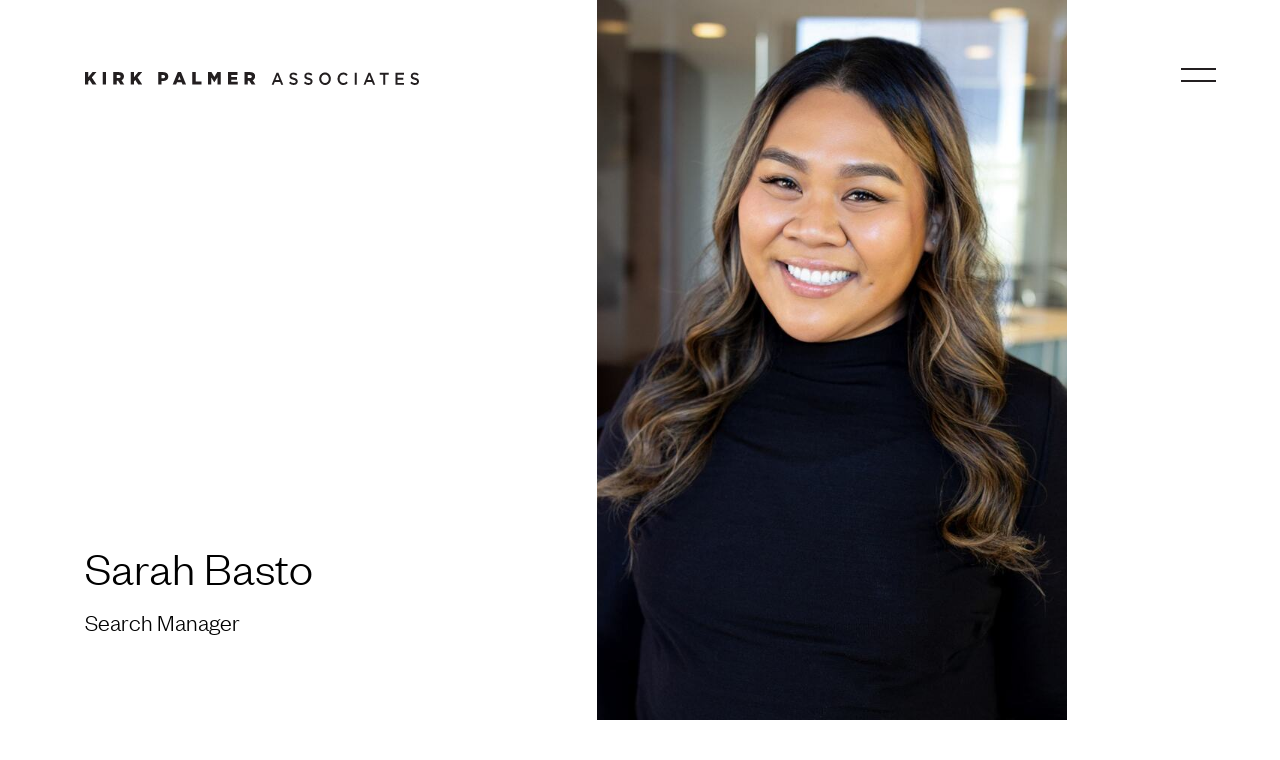

--- FILE ---
content_type: text/html; charset=UTF-8
request_url: https://www.kirkpalmer.com/team/sarah-basto/
body_size: 11517
content:
<!DOCTYPE html>
<html lang="en-US">
<head><meta charset="utf-8">
<meta name="viewport" content="width=device-width, initial-scale=1">
<meta name="viewport" content="width=device-width, initial-scale=1, viewport-fit=cover">
<title>Sarah Basto - Search Manager - Kirk Palmer Associates</title>
<link rel="apple-touch-icon" sizes="180x180" href="/favicons/apple-touch-icon.png">
<link rel="android-chrome-icon" sizes="192x192" href="/favicons/android-chrome-192x192.png">
<link rel="mstile" sizes="150x150" href="/favicons/mstile-150x150.png">
<link rel="icon" type="image/png" sizes="32x32" href="/favicons/favicon-32x32.png">
<link rel="icon" type="image/png" sizes="16x16" href="/favicons/favicon-16x16.png">
<link rel="manifest" href="/favicons/site.webmanifest" crossorigin="use-credentials">
<link rel="mask-icon" href="/favicons/safari-pinned-tab.svg" color="#000000">
<link rel="shortcut icon" href="/favicon.ico">
<meta name="google-site-verification" content="dlCG3Wt9AuZ9y8vp5xL30B0wKTuuH8n6vd0a2iJx-io">
<meta property="og:site_name" content>
<meta property="og:url" content="https://www.kirkpalmer.com/team/sarah-basto">
<meta property="og:image:type" content="image/jpeg">
<meta property="og:image:width" content="1200">
<meta property="og:image:height" content="630">
<meta property="og:type" content="website">
<meta property="og:locale" content="en_US">
<script type="text/javascript" data-hid="5b8da75">
          (function(w,d,s,l,i){w[l]=w[l]||[];w[l].push({'gtm.start':new Date().getTime(),event:'gtm.js'});var f=d.getElementsByTagName(s)[0],j=d.createElement(s),dl=l!='dataLayer'?'&l='+l:'';j.async=true;j.src='https://www.googletagmanager.com/gtm.js?id='+i+dl;f.parentNode.insertBefore(j,f);})(window,document,'script','dataLayer','GTM-KKB748N');
        </script>
<meta name="description" content="Sarah is an expert project manager who oversees the end-to-end search experience. She is known for driving a fast and efficient search process while ensuring every client and candidate feels valued and prioritized. ">
<meta property="og:title" content="Sarah Basto - Search Manager - Kirk Palmer Associates">
<meta property="og:description" content="Sarah is an expert project manager who oversees the end-to-end search experience. She is known for driving a fast and efficient search process while ensuring every client and candidate feels valued and prioritized. ">
<meta property="og:image" content="https://www.kirkpalmer.com/system/uploads/fae/image/asset/15/opengraph.jpg">
<meta property="og:image:alt" content="kirk palmer opengraph"><link rel="modulepreload" href="/team/sarah-basto/_payload.js"><link rel="modulepreload" as="script" crossorigin href="/_nuxt/entry.2102b7d9.js"><link rel="preload" as="style" href="/_nuxt/entry.5ebd3a40.css"><link rel="modulepreload" as="script" crossorigin href="/_nuxt/default.6aebcf74.js"><link rel="modulepreload" as="script" crossorigin href="/_nuxt/TheHeader.vue.1629de75.js"><link rel="modulepreload" as="script" crossorigin href="/_nuxt/BaseLink.vue.d6251888.js"><link rel="modulepreload" as="script" crossorigin href="/_nuxt/nuxt-link.ecbc8b51.js"><link rel="modulepreload" as="script" crossorigin href="/_nuxt/url-utils.b9bed808.js"><link rel="modulepreload" as="script" crossorigin href="/_nuxt/TheNav.vue.11114607.js"><link rel="preload" as="style" href="/_nuxt/TheNav.c52a6ea4.css"><link rel="modulepreload" as="script" crossorigin href="/_nuxt/BaseContainer.990c63fb.js"><link rel="modulepreload" as="script" crossorigin href="/_nuxt/index.eee279df.js"><link rel="modulepreload" as="script" crossorigin href="/_nuxt/navigation.99321f76.js"><link rel="modulepreload" as="script" crossorigin href="/_nuxt/debounce.5a088015.js"><link rel="modulepreload" as="script" crossorigin href="/_nuxt/throttle.4e95091e.js"><link rel="modulepreload" as="script" crossorigin href="/_nuxt/TheFooter.vue.d1dc4fbe.js"><link rel="preload" as="style" href="/_nuxt/TheFooter.482a72e9.css"><link rel="modulepreload" as="script" crossorigin href="/_nuxt/NewsletterForm.vue.fbf11ef5.js"><link rel="preload" as="style" href="/_nuxt/NewsletterForm.db108b45.css"><link rel="modulepreload" as="script" crossorigin href="/_nuxt/ArrowLarge.12ddd06c.js"><link rel="modulepreload" as="script" crossorigin href="/_nuxt/BaseForm.bd476a47.js"><link rel="modulepreload" as="script" crossorigin href="/_nuxt/gql.3714765a.js"><link rel="modulepreload" as="script" crossorigin href="/_nuxt/default.74a22936.js"><link rel="modulepreload" as="script" crossorigin href="/_nuxt/BaseRevealChildren.vue.f07d46bd.js"><link rel="preload" as="style" href="/_nuxt/BaseRevealChildren.5858d611.css"><link rel="modulepreload" as="script" crossorigin href="/_nuxt/index.04f568f0.js"><link rel="modulepreload" as="script" crossorigin href="/_nuxt/index.c64417d9.js"><link rel="modulepreload" as="script" crossorigin href="/_nuxt/TheGridDebugger.vue.8bc51656.js"><link rel="modulepreload" as="script" crossorigin href="/_nuxt/head-utils.59567819.js"><link rel="modulepreload" as="script" crossorigin href="/_nuxt/TheHeader.f0988243.js"><link rel="modulepreload" as="script" crossorigin href="/_nuxt/BaseLink.16c762ae.js"><link rel="modulepreload" as="script" crossorigin href="/_nuxt/TheNav.2e8a7e14.js"><link rel="modulepreload" as="script" crossorigin href="/_nuxt/detail.2963488c.js"><link rel="modulepreload" as="script" crossorigin href="/_nuxt/FaeImage.vue.ac1b2d71.js"><link rel="modulepreload" as="script" crossorigin href="/_nuxt/BaseImage.58ab60e5.js"><link rel="modulepreload" as="script" crossorigin href="/_nuxt/BaseMarkdown.vue.4ed3c617.js"><link rel="preload" as="style" href="/_nuxt/BaseMarkdown.cd3659f2.css"><link rel="modulepreload" as="script" crossorigin href="/_nuxt/Philosophy.vue.b2c97111.js"><link rel="modulepreload" as="script" crossorigin href="/_nuxt/BaseReveal.e145ede5.js"><link rel="modulepreload" as="script" crossorigin href="/_nuxt/PlacementsList.vue.96d6f32b.js"><link rel="modulepreload" as="script" crossorigin href="/_nuxt/ArrowRight.e67501e1.js"><link rel="modulepreload" as="script" crossorigin href="/_nuxt/data-utils.c674a796.js"><link rel="modulepreload" as="script" crossorigin href="/_nuxt/InsightsGrid.vue.3c82817a.js"><link rel="modulepreload" as="script" crossorigin href="/_nuxt/use-string-param.539038cc.js"><link rel="modulepreload" as="script" crossorigin href="/_nuxt/use-404.fd3ab7d2.js"><link rel="modulepreload" as="script" crossorigin href="/_nuxt/on-ref-mounted.7083cba4.js"><link rel="modulepreload" as="script" crossorigin href="/_nuxt/TheFooter.259c1bd3.js"><link rel="modulepreload" as="script" crossorigin href="/_nuxt/BaseRevealChildren.d4e2fb51.js"><link rel="modulepreload" as="script" crossorigin href="/_nuxt/NewsletterForm.26065a85.js"><link rel="modulepreload" as="script" crossorigin href="/_nuxt/FaeImage.48e3cdb2.js"><link rel="prefetch" as="script" crossorigin href="/_nuxt/error-component.084bd278.js"><link rel="prefetch" as="script" crossorigin href="/_nuxt/error.vue.eceac877.js"><link rel="prefetch" as="script" crossorigin href="/_nuxt/lazysizes.7ebbfe94.js"><link rel="prefetch" as="script" crossorigin href="/_nuxt/ls.attrchange.a6a09e1c.js"><link rel="stylesheet" href="/_nuxt/entry.5ebd3a40.css"><link rel="stylesheet" href="/_nuxt/TheNav.c52a6ea4.css"><link rel="stylesheet" href="/_nuxt/TheFooter.482a72e9.css"><link rel="stylesheet" href="/_nuxt/NewsletterForm.db108b45.css"><link rel="stylesheet" href="/_nuxt/BaseRevealChildren.5858d611.css"><link rel="stylesheet" href="/_nuxt/BaseMarkdown.cd3659f2.css"><style>.base_container[data-v-a9108344]{margin-inline:auto;width:90vw}</style><style>.header-nav{transition-duration:.7s;transition-property:-webkit-clip-path;transition-property:clip-path;transition-property:clip-path,-webkit-clip-path;will-change:clip-path}.header-nav,.header-nav.nav-enter-to{-webkit-clip-path:circle(150% at 100% 0);clip-path:circle(150% at 100% 0)}.header-nav.nav-enter-to{transition-delay:.1s}.header-nav.nav-leave-to{transition-delay:.2s}.header-nav.nav-enter-from,.header-nav.nav-leave-to{-webkit-clip-path:circle(0 at 100% 0);clip-path:circle(0 at 100% 0)}.nav-list-item .text-wrap>div{transform-style:preserve-3d}.nav-list-item a.router-link-active{--tw-text-opacity:1;color:rgb(35 31 32/var(--tw-text-opacity))}.nav-enter-active .nav-list-item .text-wrap>div,.nav-leave-active .nav-list-item .text-wrap>div{transition-property:transform}.nav-enter-active .nav-logo,.nav-leave-active .nav-list-item,.nav-leave-active .nav-logo{transition-property:opacity}.nav-enter-to .nav-logo{transition-delay:.7s}.nav-enter-to .nav-list-item .text-wrap>div{transform:translateY(0);transition-delay:.5s}.nav-enter-from .nav-logo,.nav-leave-to .nav-logo{opacity:0}.nav-enter-from .nav-list-item .text-wrap>div{transform:translateY(100%)}.nav-leave-to .nav-logo{transition-delay:.1s}.nav-leave-to .nav-list-item{opacity:0;transition-delay:.1s;transition-duration:.3s}</style><style>.bio-image .base_image{overflow:hidden;position:relative}@media (min-width:680px){.bio-image .base_image{height:100%}}.bio-image img{height:100%;left:0;max-width:100%;-o-object-fit:cover;object-fit:cover;position:absolute;top:0;width:100%}</style><style>.footer-links .base_link:hover{text-decoration-line:underline}</style><style>.base_reveal_children>*{transition-duration:1s,1s;transition-property:opacity,transform;transition-timing-function:ease-out,ease-out}.base_reveal_children.fast>*{transition-duration:.5s,.5s}.base_reveal_children:not(.revealed)>*{opacity:0;transform:translateY(25px)}.base_reveal_children:not(.revealed).invert>*{opacity:0;transform:translateY(-25px)}.base_reveal_children:not(.revealed).zoom>*{opacity:0;transform:scale(1.05)}.base_reveal_children:not(.revealed).revealFade>*{opacity:0;transform:none}.base_reveal_children.delay>*{transition-delay:var(--tw-transition-delay)}</style><style>.vts-form input:focus,.vts-form textarea:focus{--tw-border-opacity:1;border-bottom-color:rgb(51 123 208/var(--tw-border-opacity));outline:2px solid transparent;outline-offset:2px}.vts-form input.full+span,.vts-form input:focus+span{font-size:.938rem;font-weight:400;line-height:1.2;opacity:1;transform:translateY(-2rem)}.vts-form textarea.full+span,.vts-form textarea:focus+span{font-size:.938rem;font-weight:400;line-height:1.2;opacity:1;transform:translateY(-3rem)}</style><style>.vts-visually-hidden{overflow:hidden;position:absolute;clip:rect(0 0 0 0);block-size:1px;border:0;inline-size:1px;margin:-1px;padding:0}</style><style>img[data-v-1bfcfd0a]{transition:opacity 1s cubic-bezier(.215,.61,.355,1),transform 1s cubic-bezier(.215,.61,.355,1)}img.lazyload[data-v-1bfcfd0a],img.lazyloading[data-v-1bfcfd0a]{opacity:0}</style></head>
<body ><div id="__nuxt"><!--[--><!--[--><div class="nuxt-loading-indicator" style="position:fixed;top:0;right:0;left:0;pointer-events:none;width:auto;height:3px;opacity:0;background:rgb(51 123 208);background-size:Infinity% auto;transform:scaleX(0%);transform-origin:left;transition:transform 0.1s, height 0.4s, opacity 0.4s;z-index:999999;"></div><header class="main-header z-[80] w-full border-b-transparent border-b -md:bg-white -md:border-b-black absolute"><a href="#main" class="fixed top-0 -left-[1000px] bg-blue p-4 text-white focus:left-0 focus:z-50"> Skip Navigation </a><section class="base_container w-full" data-v-a9108344><!--[--><div class="pointer-events-none fixed top-0 left-0 z-0 h-screen w-screen bg-black opacity-0 transition-opacity duration-100 -md:hidden"></div><div class="grid-layout transition-opacity duration-500"><nav class="relative z-20 flex items-center justify-between md:py-[calc(var(--colwidth)*1.5)] text-black transition-all col-span-full md:col-span-13 md:col-start-2 -md:h-[60px]"><a href="/" class="base_link logo-link logo-link"><!--[--><svg width="334" height="13" viewbox="0 0 334 13" fill="none" xmlns="http://www.w3.org/2000/svg" class="ml-auto inline-block h-auto max-w-[340px] -md:w-[240px] md:col-span-4"><path d="M162.813 6.08896V3.09816L164.982 3.09816C166.095 3.09816 166.777 3.59509 166.777 4.57669V4.61043C166.777 5.53068 166.127 6.08896 165.012 6.08896L162.813 6.08896ZM159.497 12.5767L162.813 12.5767V8.79756H164.264L166.674 12.5767H170.5L167.648 8.22701C169.137 7.57057 170.111 6.30368 170.111 4.39877V4.36196C170.137 3.82746 170.056 3.29324 169.873 2.79317C169.69 2.2931 169.41 1.83811 169.049 1.45706C168.249 0.604296 166.989 0.104284 165.153 0.104284L159.497 0.104284V12.5767ZM142.968 12.5767L152.679 12.5767V9.63498L146.255 9.63498V7.65951L151.996 7.65951V4.93251L146.255 4.93251V3.04295L152.593 3.04295V0.104284L142.97 0.104284L142.968 12.5767ZM123.007 12.5767H126.244V5.44787L129.287 10.2945H129.354L132.415 5.41411V12.5767H135.714V0.104284L132.218 0.104284L129.363 4.93251L126.509 0.104284L123.007 0.104284V12.5767ZM107.349 12.5767L116.471 12.5767V9.54603L110.677 9.54603V0.104284L107.36 0.104284L107.349 12.5767ZM92.9938 7.66873L94.3416 4.12271L95.6776 7.66873H92.9938ZM87.6762 12.5767H91.1634L92.0197 10.3497L96.634 10.3497L97.5168 12.5767H101.072L95.9777 0L92.7819 0L87.6762 12.5767ZM76.5173 6.30369V3.00921H78.0741C79.2688 3.00921 79.9868 3.57668 79.9868 4.64724V4.68405C79.9868 5.66257 79.2688 6.30369 78.0917 6.30369H76.5173ZM73.2009 12.5767H76.5173V9.01229H78.1594C81.1316 9.01229 83.3033 7.4632 83.3033 4.52148V4.48774C83.3033 1.727 81.3552 0.104284 78.3301 0.104284L73.2009 0.104284V12.5767ZM45.7362 12.5767H49.0556V9.3497L50.268 7.94172L53.2755 12.5767H57.26L52.5869 5.46627L57.1158 0.104284L53.1755 0.104284L49.0556 5.16257V0.104284L45.7362 0.104284V12.5767ZM31.6345 6.08896V3.09816L33.8063 3.09816C34.9157 3.09816 35.6014 3.59509 35.6014 4.57669V4.61043C35.6014 5.53068 34.951 6.08896 33.8357 6.08896H31.6345ZM28.3181 12.5767H31.6345L31.6345 8.79756H33.0883L35.4984 12.5767L39.3239 12.5767L36.4695 8.22701C37.9409 7.57057 38.9296 6.30368 38.9296 4.39877V4.36196C38.9552 3.82774 38.8742 3.2938 38.6918 2.79382C38.5095 2.29385 38.2298 1.8387 37.8702 1.45706C37.0669 0.604296 35.8103 0.104284 33.974 0.104284L28.3181 0.104284L28.3181 12.5767ZM17.6712 12.5767H21.0053L21.0053 0.104284L17.6712 0.104284L17.6712 12.5767ZM0 12.5767H3.31354L3.31354 9.3497L4.52889 7.94172L7.53637 12.5767H11.5179L6.83602 5.46627L11.3649 0.104284L7.43339 0.104284L3.31354 5.16257L3.31354 0.104284L0 0.104284L0 12.5767Z" fill="#231F20"></path><path d="M327.754 3.91757C327.754 3.11041 328.407 2.47519 329.576 2.47519C330.686 2.52014 331.751 2.95535 332.609 3.71402L333.664 2.11725C332.522 1.10968 331.082 0.573318 329.605 0.604697C327.385 0.604697 325.788 2.00846 325.788 4.11409C325.788 6.34607 327.13 7.10057 329.51 7.71823C331.587 8.23411 332.034 8.69736 332.034 9.57471C332.034 10.4521 331.267 11.1013 330.052 11.1013C328.665 11.1013 327.594 10.5363 326.523 9.5396L325.341 11.0522C326.618 12.2961 328.283 12.9809 330.007 12.9718C332.354 12.9718 334 11.6347 334 9.36765C334 7.36027 332.769 6.44783 330.408 5.83017C328.27 5.28271 327.757 4.8686 327.757 3.92457L327.754 3.91757ZM318.892 0.766116L310.602 0.766116V12.7928L318.964 12.7928V10.9013L312.564 10.9013V7.67612L318.171 7.67612V5.78806L312.564 5.78806V2.6612L318.889 2.6612L318.892 0.766116ZM300.186 2.72436L303.732 2.72436V0.766116L294.662 0.766116V2.72436L298.208 2.72436V12.7928H300.186V2.72436ZM286.26 8.01303L282.395 8.01303L284.311 3.20515L286.26 8.01303ZM285.281 0.681894L283.462 0.681894L278.525 12.7928L280.537 12.7928L281.689 9.89054H286.966L288.099 12.7928H290.175L285.281 0.681894ZM269.739 12.7928H271.698V0.776654L269.739 0.776654V12.7928ZM262.778 10.8697L261.514 9.49398C260.557 10.4556 259.676 11.0557 258.304 11.0557C256.163 11.0557 254.615 9.13603 254.615 6.76368C254.615 4.39133 256.163 2.50678 258.304 2.50678C259.581 2.50678 260.541 3.10689 261.436 4.00179L262.696 2.4401C262.128 1.81774 261.446 1.32961 260.692 1.00692C259.939 0.684224 259.131 0.53407 258.321 0.566078C254.935 0.566078 252.555 3.3736 252.555 6.79877C252.555 10.2239 254.981 12.9964 258.239 12.9964C260.332 12.9964 261.609 12.1717 262.778 10.8697ZM243.817 6.79877C243.817 9.15006 242.266 11.0557 240.046 11.0557C237.826 11.0557 236.245 9.11849 236.245 6.76368C236.245 4.40888 237.793 2.50678 240.013 2.50678C242.233 2.50678 243.817 4.44747 243.817 6.79877ZM245.877 6.76368C245.887 5.51972 245.553 4.30065 244.918 3.26084C244.282 2.22103 243.374 1.40723 242.308 0.922522C241.242 0.437814 240.067 0.30398 238.93 0.537975C237.793 0.77197 236.746 1.36328 235.923 2.237C235.099 3.11072 234.534 4.22757 234.302 5.44612C234.069 6.66467 234.177 7.9301 234.614 9.08219C235.051 10.2343 235.795 11.2212 236.754 11.918C237.713 12.6148 238.843 12.9901 240 12.9964C240.773 13.0252 241.542 12.8843 242.262 12.5824C242.982 12.2805 243.637 11.8238 244.188 11.2404C244.738 10.657 245.171 9.95906 245.462 9.18931C245.752 8.41956 245.894 7.59418 245.877 6.76368ZM221.337 3.91757C221.337 3.11041 221.99 2.47519 223.155 2.47519C224.266 2.52015 225.333 2.95531 226.192 3.71402L227.247 2.11725C226.104 1.10968 224.665 0.573318 223.188 0.604697C220.968 0.604697 219.371 2.00846 219.371 4.11409C219.371 6.34607 220.713 7.10057 223.093 7.71823C225.17 8.23411 225.617 8.69736 225.617 9.57471C225.617 10.4521 224.85 11.1013 223.635 11.1013C222.244 11.1013 221.177 10.5363 220.106 9.5396L218.914 11.0381C220.191 12.2812 221.854 12.966 223.577 12.9578C225.927 12.9578 227.57 11.6207 227.57 9.35362C227.57 7.34624 226.342 6.4338 223.978 5.81614C221.836 5.26868 221.327 4.85457 221.327 3.91054L221.337 3.91757ZM206.47 3.91054C206.47 3.10338 207.143 2.46819 208.292 2.46819C209.402 2.51313 210.468 2.94832 211.326 3.70699L212.38 2.11022C211.239 1.10344 209.801 0.567132 208.325 0.597672C206.102 0.597672 204.505 2.00143 204.505 4.10707C204.505 6.33904 205.847 7.09357 208.227 7.71122C210.304 8.2271 210.751 8.69034 210.751 9.56769C210.751 10.445 209.984 11.0943 208.769 11.0943C207.381 11.0943 206.311 10.5293 205.24 9.5326L204.058 11.0381C205.335 12.282 207 12.9669 208.723 12.9578C211.071 12.9578 212.717 11.6207 212.717 9.35362C212.717 7.34624 211.486 6.4338 209.125 5.81614C206.986 5.26868 206.474 4.85457 206.474 3.91054H206.47ZM194.35 8.01654H190.497L192.414 3.20866L194.35 8.01654ZM193.371 0.685407L191.549 0.685407L186.615 12.7928H188.63L189.779 9.89054L195.065 9.89054L196.195 12.7928H198.272L193.371 0.685407Z" fill="#231F20"></path></svg><!--]--><!----></a><div class="flex items-center" style="opacity:1;"><button class="flex w-auto flex-col justify-between h-[14px] md:fixed md:right-[calc(5vw)] -md:h-[11px]"><span class="h-[2px] w-[35px] -md:w-[25px] bg-current"></span><span class="h-[2px] w-[35px] -md:w-[25px] bg-current"></span></button></div><div class="header-nav transition-clip duration-700 flex pointer-events-none fixed top-0 left-0 h-screen w-full overflow-y-scroll bg-blue opacity-100 z-[10] [&amp;_a]:transition-colors" style="display:none;"><section class="base_container w-full flex items-center" data-v-a9108344><!--[--><div class="w-full"><div class="grid-layout w-full"><div class="grid-layout-14 col-span-14 flex items-center"><div class="col-span-6 col-start-5 -md:order-2 md:col-span-5 md:col-start-3 lg:col-span-4 lg:col-start-3"><svg width="351" height="404" viewbox="0 0 351 404" fill="none" xmlns="http://www.w3.org/2000/svg" class="nav-logo block h-auto w-full transition-opacity duration-300 opacity-1"><path d="M8.22193 26.9124L70.5669 0C70.5669 0 70.4886 184.227 70.4886 276.961C72.4753 275.43 73.7878 274.453 75.0714 273.425C100.314 253.325 125.61 233.297 150.761 213.067C157.751 207.446 164.486 201.324 169.169 193.361C171.272 189.779 172.683 185.581 173.606 181.463C175 175.236 172.51 170.258 167.613 166.625C161.645 162.198 130.173 156.48 130.173 156.48H225.507C225.507 156.48 168.504 200.769 151.505 214.212C142.74 221.143 133.938 228.025 124.914 235.119C125.571 236.063 126.124 236.9 126.719 237.702C145.867 263.569 165.024 289.429 184.188 315.281C198.961 335.118 213.829 354.88 228.791 374.566C234.72 382.357 241.351 389.498 249.367 395.001C256.136 399.646 263.521 402.498 271.645 403.062C272.643 403.133 273.615 403.424 274.5 403.915H156.524L156.504 403.668C157.557 403.356 160.009 403.089 161.441 403.089C163.385 403.089 166.931 402.636 168.931 402.333C171.471 401.966 173.967 401.316 176.377 400.395C183.868 397.588 187.014 391.289 184.191 383.436C182.282 378.089 179.732 373.02 176.604 368.352C165.966 352.636 154.983 337.181 144.088 321.664C129.408 300.764 114.705 279.875 99.9808 258.997C99.4361 258.223 98.8607 257.473 98.1303 256.489C97.2894 257.116 96.4858 257.682 95.7146 258.293C87.9654 264.457 80.1939 270.593 72.5162 276.854C71.682 277.535 70.589 279.623 70.5873 280.7C70.555 312.182 70.4001 342.996 70.5873 374.477C70.6112 378.477 71.367 382.538 72.2897 386.449C74.4501 395.658 81.1115 400.332 89.6541 401.914C92.0153 402.349 95.3725 403.061 97.0885 403.186C98.8045 403.311 100.005 403.496 100.989 403.945H4.02894C4.01873 403.867 4.01021 403.786 4 403.707C4.97207 403.408 7.25497 403.096 9.15654 403.096C10.847 403.096 12.655 402.779 14.3965 402.428C28.2284 399.648 34.4149 392.907 35.2474 377.282V60.8955C35.2151 57.0583 34.5256 53.1691 33.6999 49.4125C31.5277 39.5275 24.4627 33.0462 15.5252 29.5278C13.1214 28.5694 8.22193 26.9124 8.22193 26.9124Z" fill="white"></path><path d="M320.612 400.992C326.622 400.992 332.497 399.213 337.494 395.878C342.491 392.544 346.386 387.804 348.686 382.259C350.986 376.713 351.588 370.611 350.415 364.724C349.243 358.837 346.349 353.429 342.1 349.184C337.851 344.94 332.437 342.049 326.542 340.878C320.648 339.707 314.539 340.308 308.986 342.605C303.434 344.902 298.688 348.792 295.349 353.783C292.011 358.773 290.229 364.641 290.229 370.644C290.229 378.692 293.43 386.411 299.128 392.103C304.826 397.794 312.554 400.992 320.612 400.992Z" fill="#231F20"></path></svg></div><div class="nav-list col-span-6 col-start-5 -md:mb-xxl -md:order-1 md:col-span-5 md:col-start-9 lg:col-span-4 lg:col-start-10 md:flex md:flex-col md:self-end"><div class="nav-list-item mb-2 -md:mb-2"><a href="/" class="base_link block header-1 text-white hover:text-black focus:text-black block header-1 text-white hover:text-black focus:text-black"><!--[--><div class="block text-wrap overflow-hidden"><div class="duration-500 ease-out">Home</div></div><!--]--><!----></a></div><div class="nav-list-item mb-2 -md:mb-2"><a href="/about/" class="base_link block header-1 text-white hover:text-black focus:text-black block header-1 text-white hover:text-black focus:text-black"><!--[--><div class="block text-wrap overflow-hidden"><div class="duration-500 ease-out">About</div></div><!--]--><!----></a></div><div class="nav-list-item mb-2 -md:mb-2"><a href="/portfolio/" class="base_link block header-1 text-white hover:text-black focus:text-black block header-1 text-white hover:text-black focus:text-black"><!--[--><div class="block text-wrap overflow-hidden"><div class="duration-500 ease-out">Portfolio</div></div><!--]--><!----></a></div><div class="nav-list-item mb-2 -md:mb-2"><a href="/team/" class="base_link block header-1 text-white hover:text-black focus:text-black block header-1 text-white hover:text-black focus:text-black"><!--[--><div class="block text-wrap overflow-hidden"><div class="duration-500 ease-out">Team</div></div><!--]--><!----></a></div><div class="nav-list-item mb-2 -md:mb-2"><a href="/insights/" class="base_link block header-1 text-white hover:text-black focus:text-black block header-1 text-white hover:text-black focus:text-black"><!--[--><div class="block text-wrap overflow-hidden"><div class="duration-500 ease-out">Insights</div></div><!--]--><!----></a></div><div class="nav-list-item mb-2 -md:mb-2"><a href="/contact/" class="base_link block header-1 text-white hover:text-black focus:text-black block header-1 text-white hover:text-black focus:text-black"><!--[--><div class="block text-wrap overflow-hidden"><div class="duration-500 ease-out">Contact</div></div><!--]--><!----></a></div></div></div></div></div><!--]--></section></div></nav></div><!--]--></section></header><main id="main" class="pt-[60px] md:pt-[calc(var(--colwidth)*3+1.5rem)]" style="opacity:1;"><!--[--><section class="base_container w-full" data-v-a9108344><!--[--><div class="grid-layout lg:min-h-screen lg:-mt-[calc(var(--colwidth)*3+1.5rem)]"><div class="col-span-full md:col-span-12 md:col-start-2"><div class="bio-header lg:h-full md:grid-layout-12 -lg:mt-lg"><div class="bio-info opacity-0 -lg:col-span-full lg:col-span-5 lg:flex lg:flex-col lg:pt-[40vh] lg:pb-[20vh]"><div class="bio-title mb-lg"><h1 class="header-1 col-span-full mb-xs">Sarah Basto</h1><h2 class="header-5 col-span-full">Search Manager</h2></div><div class="bio-image-mobile relative mb-md lg:hidden"><div class="base_image overflow-hidden relative" style="padding-top:100%;" data-v-1bfcfd0a><img class="lazyload object-cover absolute top-0 left-0 h-full w-full max-w-full object-top" data-srcset="https://www.kirkpalmer.com/system/uploads/fae/image/asset/743/xs_sb_-IMG_7600full_websize.jpeg 320w,https://www.kirkpalmer.com/system/uploads/fae/image/asset/743/sm_sb_-IMG_7600full_websize.jpeg 640w,https://www.kirkpalmer.com/system/uploads/fae/image/asset/743/md_sb_-IMG_7600full_websize.jpeg 1024w,https://www.kirkpalmer.com/system/uploads/fae/image/asset/743/lg_sb_-IMG_7600full_websize.jpeg 1400w,https://www.kirkpalmer.com/system/uploads/fae/image/asset/743/xl_sb_-IMG_7600full_websize.jpeg 1800w,https://www.kirkpalmer.com/system/uploads/fae/image/asset/743/xxl_sb_-IMG_7600full_websize.jpeg 2400w" alt="Photo of Sarah Basto" data-sizes="25vw" data-v-1bfcfd0a></div></div><div class="bio-body body opacity-0"><div class="base_markdown"><p>Sarah is an expert project manager who oversees the end-to-end search experience. She is known for driving a fast and efficient search process while ensuring every client and candidate feels valued and prioritized. </p>
<p>Prior to joining the firm, Sarah gained industry exposure in roles at Newell Brand, Adicora Swimwear and Amazon, where she worked as a fashion specialist. </p>
</div></div></div><div class="bio-image relative opacity-0 lg:col-span-6 lg:col-start-7 -lg:hidden"><div class="bio-image-inner md:sticky md:top-0 h-screen z-[10]"><div class="base_image overflow-hidden" style="" data-v-1bfcfd0a><img class="lazyload object-cover w-full max-w-full" data-srcset="https://www.kirkpalmer.com/system/uploads/fae/image/asset/743/xs_sb_-IMG_7600full_websize.jpeg 320w,https://www.kirkpalmer.com/system/uploads/fae/image/asset/743/sm_sb_-IMG_7600full_websize.jpeg 640w,https://www.kirkpalmer.com/system/uploads/fae/image/asset/743/md_sb_-IMG_7600full_websize.jpeg 1024w,https://www.kirkpalmer.com/system/uploads/fae/image/asset/743/lg_sb_-IMG_7600full_websize.jpeg 1400w,https://www.kirkpalmer.com/system/uploads/fae/image/asset/743/xl_sb_-IMG_7600full_websize.jpeg 1800w,https://www.kirkpalmer.com/system/uploads/fae/image/asset/743/xxl_sb_-IMG_7600full_websize.jpeg 2400w" alt="Photo of Sarah Basto" data-sizes="auto" data-v-1bfcfd0a></div></div></div></div></div></div><!----><!----><!----><!----><!----><!--]--></section><!--]--></main><footer class="mt-[var(--colwidth-2x)]"><section class="base_container w-full" data-v-a9108344><!--[--><div class="grid-layout base_reveal_children grid-layout"><!--[--><div class="grid-layout-14 mb-[calc(var(--colwidth)*3)] col-span-14 md:grid-layout-12 md:col-span-12 md:col-start-2"><div class="col-span-14 grid-layout-14 md:col-span-10 md:grid-layout-10 -md:mb-10" daily-news-brief="false"><div class="col-span-full md:col-span-10 lg:col-span-6"><h3 class="header-2 col-span-full -md:text-center">Daily News Brief Signup</h3><p class="body col-span-full -md:text-center mt-sm">Subscribe to receive a neat summary of the day’s retail and consumer goods news, delivered at 5 PM ET.</p></div><div class="col-span-full md:col-span-10 lg:col-span-6"><form method="POST" class="vts-form styled mt-md" novalidate><!----><!--[--><div class="flex flex-wrap grid-layout-14 md:grid-layout-10 lg:grid-layout-6"><label class="block relative mb-4 header-5 col-span-full md:col-span-10 lg:col-span-6"><input id="dnb-email" class="w-[100%] pt-10 pb-4 border-b-black border-b header-5 placeholder:text-black placeholder:hidden error:border-b-red" name="email" type="email" required><span for="email" class="absolute top-1/2 left-0 opacity-1 transition-all">Email Address</span><button id="dnb-expand" class="is-closed absolute right-0 bottom-5" style=""><svg width="26" height="27" viewbox="0 0 26 27" fill="none" xmlns="http://www.w3.org/2000/svg" class="text-blue"><path d="M12.1795 26L25 13.5M25 13.5L12.1795 1M25 13.5L8.72354e-07 13.5" stroke="currentColor"></path></svg></button></label><!----></div><div id="dnb-dropdown" class="overflow-hidden py-1 flex flex-wrap grid-layout-14 md:grid-layout-10 lg:grid-layout-6 h-0 opacity-0"><label class="block relative mb-4 header-5 col-span-7 md:col-span-5 lg:col-span-3"><input value="" class="w-[100%] pt-10 pb-4 border-b-black border-b header-5 placeholder:text-black disabled:bg-transparent" name="first_name" type="text" disabled><span for="first_name header-5" class="absolute top-1/2 left-0 opacity-1 transition-all">First Name</span></label><label class="block relative mb-4 header-5 col-span-7 md:col-span-5 lg:col-span-3"><input value="" class="w-[100%] pt-10 pb-4 border-b-black border-b header-5 placeholder:text-black disabled:bg-transparent" name="last_name" type="text" disabled><span for="last_name header-5" class="absolute top-1/2 left-0 opacity-1 transition-all">Last Name</span></label><label class="block relative mb-4 header-5 col-span-7 md:col-span-5 lg:col-span-3"><input value="" class="w-[100%] pt-10 pb-4 border-b-black border-b header-5 placeholder:text-black disabled:bg-transparent" name="title" type="text" disabled><span for="title header-5" class="absolute top-1/2 left-0 opacity-1 transition-all">Title</span></label><label class="block relative mb-4 header-5 col-span-7 md:col-span-5 lg:col-span-3"><input value="" class="w-[100%] pt-10 pb-4 border-b-black border-b header-5 placeholder:text-black disabled:bg-transparent" name="company" type="text" disabled><span for="company header-5" class="absolute top-1/2 left-0 opacity-1 transition-all">Company</span></label><button class="h-10 mt-lg rounded-full border-b-black border text-lg hover:bg-black focus:bg-black hover:text-white focus:text-white cursor-pointer col-span-7 md:col-span-5 lg:col-span-3" type="submit"> Submit </button><div class="h-10 mt-lg text-lg text-right col-span-7 md:col-span-5 lg:col-span-3"><button style="display:none;" class="underline hover:text-blue focus:text-blue"> Close </button><button class="underline hover:text-blue focus:text-blue hidden"> Clear </button></div></div><!--]--></form><!----></div></div><div class="flex items-end col-span- row-span-1 col-span-4 md:col-span-2 md:row-span-2 -md:order-2"><svg width="163" height="188" viewbox="0 0 163 188" fill="none" xmlns="http://www.w3.org/2000/svg" class="ml-auto inline-block h-auto max-w-[100%] -md:pl-gutter-vw"><path d="M2.53914 12.5253L31.5551 0C31.5551 0 31.5186 85.741 31.5186 128.9C32.4433 128.188 33.0541 127.733 33.6515 127.255C45.3999 117.9 57.1728 108.579 68.8784 99.1634C72.1316 96.5471 75.266 93.6982 77.4456 89.9922C78.4241 88.3247 79.0809 86.3713 79.5104 84.4545C80.1593 81.5564 79.0001 79.2395 76.7214 77.5486C73.9436 75.4885 59.2962 72.8272 59.2962 72.8272H103.665C103.665 72.8272 77.1358 93.4397 69.2246 99.6961C65.145 102.922 61.0488 106.125 56.8487 109.427C57.1546 109.866 57.4121 110.255 57.6886 110.629C66.6005 122.668 75.5161 134.703 84.4353 146.735C91.311 155.967 98.2305 165.164 105.194 174.327C107.953 177.953 111.039 181.276 114.77 183.837C117.921 185.999 121.358 187.326 125.139 187.589C125.603 187.622 126.056 187.757 126.467 187.986H71.5603L71.5508 187.871C72.0413 187.726 73.1822 187.601 73.8485 187.601C74.7533 187.601 76.4037 187.391 77.3347 187.25C78.5169 187.079 79.6786 186.776 80.8002 186.348C84.2864 185.041 85.7506 182.11 84.4369 178.455C83.5483 175.966 82.3616 173.607 80.9056 171.434C75.9545 164.12 70.8433 156.927 65.7725 149.705C58.9402 139.979 52.0975 130.257 45.2446 120.54C44.991 120.179 44.7232 119.83 44.3833 119.372C43.9919 119.664 43.618 119.928 43.2591 120.212C39.6525 123.081 36.0356 125.936 32.4623 128.85C32.074 129.167 31.5654 130.139 31.5646 130.64C31.5495 145.293 31.4774 159.634 31.5646 174.285C31.5757 176.147 31.9275 178.037 32.3569 179.857C33.3623 184.143 36.4626 186.318 40.4384 187.055C41.5374 187.257 43.0998 187.588 43.8985 187.646C44.6971 187.705 45.2557 187.791 45.7136 188H0.587688C0.582935 187.963 0.578973 187.926 0.574219 187.889C1.02663 187.75 2.08911 187.605 2.97412 187.605C3.76088 187.605 4.60232 187.457 5.41285 187.294C11.8504 186 14.7296 182.862 15.117 175.591V28.3413C15.102 26.5554 14.7811 24.7454 14.3968 22.997C13.3859 18.3965 10.0978 15.38 5.93815 13.7425C4.81941 13.2965 2.53914 12.5253 2.53914 12.5253Z" fill="#231F20"></path><path d="M147.922 186.624C150.719 186.624 153.453 185.796 155.779 184.244C158.105 182.692 159.917 180.486 160.988 177.905C162.058 175.324 162.338 172.484 161.793 169.744C161.247 167.005 159.9 164.488 157.923 162.512C155.945 160.537 153.425 159.192 150.682 158.646C147.939 158.101 145.095 158.381 142.511 159.45C139.927 160.519 137.719 162.329 136.165 164.652C134.611 166.975 133.781 169.706 133.781 172.5C133.781 176.245 135.271 179.838 137.923 182.487C140.575 185.136 144.172 186.624 147.922 186.624Z" fill="#337BD0"></path></svg></div><div class="col-span-10 -md:flex -md:items-end"><div class="footer-links flex lg:items-end -lg:flex-wrap mt-[calc(var(--colwidth)*1.5)]"><a class="base_link inline-flex -lg:mb-6 inline-flex -lg:mb-6" href="https://www.linkedin.com/company/kirk-palmer-associates/" target="_blank" rel="noopener noreferrer"><!--[--><svg width="25" height="25" viewbox="0 0 25 25" fill="none" xmlns="http://www.w3.org/2000/svg" class="mr-7 inline-block w-auto"><path d="M21.3008 21.3018H17.5968V15.4991C17.5968 14.1156 17.5719 12.334 15.67 12.334C13.7408 12.334 13.4454 13.8413 13.4454 15.3975V21.3013H9.74143V9.37177H13.2972V11.0023H13.3452C13.7011 10.3938 14.2154 9.89321 14.8333 9.55389C15.4512 9.21457 16.1496 9.0492 16.854 9.0754C20.6083 9.0754 21.3008 11.5451 21.3008 14.7577V21.3018ZM5.56174 7.74078C5.13653 7.74088 4.72084 7.61487 4.36725 7.3787C4.01365 7.14252 3.73803 6.80679 3.57525 6.41396C3.41246 6.02113 3.36982 5.58885 3.45272 5.17178C3.53561 4.75472 3.74032 4.3716 4.04096 4.07089C4.34159 3.77018 4.72465 3.56537 5.14168 3.48238C5.55871 3.39939 5.99098 3.44194 6.38383 3.60464C6.77668 3.76735 7.11246 4.0429 7.34871 4.39645C7.58495 4.75001 7.71105 5.16568 7.71105 5.59091C7.71105 6.16101 7.48462 6.70776 7.08156 7.11093C6.6785 7.5141 6.13181 7.74065 5.56174 7.74078ZM7.41373 21.3013H3.70591V9.37177H7.41421L7.41373 21.3013ZM23.1456 0.00162497H1.84432C1.60469 -0.00128791 1.36685 0.0430949 1.14439 0.132232C0.921943 0.22137 0.719258 0.353512 0.547943 0.521091C0.376628 0.688671 0.240049 0.888397 0.146025 1.10883C0.0520011 1.32927 0.00237874 1.56609 0 1.80573V23.1942C  0.00569172 23.678 0.203181 24.1397 0.549086 24.478C0.89499 24.8162 1.36102 25.0034 1.8448 24.9983H23.1456C23.6307 25.0048 24.0984 24.8184 24.4461 24.4801C24.7938 24.1418 24.9928 23.6792 24.9995 23.1942V1.8019C24.9926 1.31713 24.7934 0.854968 24.4457 0.517084C24.098 0.179201 23.6304 -0.00673128 23.1456 0.00018634" fill="#337BD0"></path></svg><!--]--><!--[--><span class="sr-only">(Link opens in new window)</span><!----><!--]--></a><div class="flex lg:flex-nowrap -lg:flex-wrap gap-x-3 gap-y-2 -mb-[5px] text-base leading-none text-dark delay-300 [&amp;_a]:text-dark -lg:w-full"><p class="-lg:w-full md:mb-2"><span class="-md:block">© Kirk Palmer Associates 2026.</span> <a class="base_link -md:inline-block -md:mt-1 -md:inline-block -md:mt-1" href="https://wearefine.com" target="_blank" rel="noopener noreferrer"><!--[-->a FINE site<!--]--><!--[--><span class="sr-only">(Link opens in new window)</span><!----><!--]--></a></p><a href="/privacy/" class="base_link"><!--[-->Privacy<!--]--><!----></a><a href="/sitemap/" class="base_link"><!--[-->Sitemap<!--]--><!----></a></div></div></div></div><!--]--></div><!--]--></section></footer><!----><!--]--><!--]--></div><script type="module">import p from "/team/sarah-basto/_payload.js";window.__NUXT__={...p,...((function(a,b,c,d,e,f){return {state:{$s_gqlErrors:d},_errors:{},serverRendered:b,config:{public:{GOOGLE_TAG_MANAGER_ID:"GTM-KKB748N",BACKEND_URL:e,BACKEND_AUTH:"fine:fine",BASE_URL:"https:\u002F\u002Fwww.kirkpalmer.com",FINE_DEBUG:a,NETLIFY:b,"graphql-client":{clients:{default:{token:{type:"Basic",name:"Authorization",value:c},proxyCookies:b,tokenStorage:{mode:"cookie",cookieOptions:{maxAge:604800,secure:b},name:"gql:default"},preferGETQueries:a,host:e,headers:{Authorization:"Basic ZmluZTpmaW5l"}}}}},app:{baseURL:"\u002F",buildAssetsDir:"\u002F_nuxt\u002F",cdnURL:c}},pinia:{global:{globalContent:{title:"Global Content",websiteName:f,copyrightText:"© Kirk Palmer Associates XXXX",analyticsTagManager:c,linkedinProfileLink:"https:\u002F\u002Fwww.linkedin.com\u002Fcompany\u002Fkirk-palmer-associates\u002F",defaultSeoTitle:"Kirk Palmer Associates - Distinctive Executive Search",socialMediaTitle:f,socialMediaDescription:"We place transformative leaders in the world's most compelling brands.",socialMediaImage:{id:"15",alt:"kirk palmer opengraph",caption:d,assetUrl:"https:\u002F\u002Fwww.kirkpalmer.com\u002Fsystem\u002Fuploads\u002Ffae\u002Fimage\u002Fasset\u002F15\u002Fopengraph.jpg",assetUrlXs:"https:\u002F\u002Fwww.kirkpalmer.com\u002Fsystem\u002Fuploads\u002Ffae\u002Fimage\u002Fasset\u002F15\u002Fxs_opengraph.jpg",assetUrlSm:"https:\u002F\u002Fwww.kirkpalmer.com\u002Fsystem\u002Fuploads\u002Ffae\u002Fimage\u002Fasset\u002F15\u002Fsm_opengraph.jpg",assetUrlMd:"https:\u002F\u002Fwww.kirkpalmer.com\u002Fsystem\u002Fuploads\u002Ffae\u002Fimage\u002Fasset\u002F15\u002Fmd_opengraph.jpg",assetUrlLg:"https:\u002F\u002Fwww.kirkpalmer.com\u002Fsystem\u002Fuploads\u002Ffae\u002Fimage\u002Fasset\u002F15\u002Flg_opengraph.jpg",assetUrlXl:"https:\u002F\u002Fwww.kirkpalmer.com\u002Fsystem\u002Fuploads\u002Ffae\u002Fimage\u002Fasset\u002F15\u002Fxl_opengraph.jpg",assetUrlXxl:"https:\u002F\u002Fwww.kirkpalmer.com\u002Fsystem\u002Fuploads\u002Ffae\u002Fimage\u002Fasset\u002F15\u002Fxxl_opengraph.jpg"}}},navigation:{isTop:b,showHeader:a,navOpen:a,someNavOpen:a,isLoading:a}},prerenderedAt:1768946962033}}(false,true,"",null,"https:\u002F\u002Fcms.kirkpalmer.com\u002Fapi","Kirk Palmer Associates")))}</script><script type="module" src="/_nuxt/entry.2102b7d9.js" crossorigin></script><noscript data-hid="10f3e3c">
          <iframe src="https://www.googletagmanager.com/ns.html?id=GTM-KKB748N" height="0" width="0" style="display:none;visibility:hidden"></iframe>
        </noscript></body>
</html>

--- FILE ---
content_type: text/css; charset=UTF-8
request_url: https://www.kirkpalmer.com/_nuxt/entry.5ebd3a40.css
body_size: 7299
content:
/*! tailwindcss v3.3.7 | MIT License | https://tailwindcss.com*/*,:after,:before{border:0 solid;box-sizing:border-box}:after,:before{--tw-content:""}html{line-height:1.5;-webkit-text-size-adjust:100%;font-family:Founders Grotesk,ui-sans-serif,system-ui,-apple-system,BlinkMacSystemFont,Segoe UI,Roboto,Helvetica Neue,Arial,Noto Sans,sans-serif,Apple Color Emoji,Segoe UI Emoji,Segoe UI Symbol,Noto Color Emoji;font-feature-settings:normal;font-variation-settings:normal;-moz-tab-size:4;-o-tab-size:4;tab-size:4}body{line-height:inherit;margin:0}hr{border-top-width:1px;color:inherit;height:0}abbr:where([title]){-webkit-text-decoration:underline dotted;text-decoration:underline dotted}h1,h2,h3,h4,h5,h6{font-size:inherit;font-weight:inherit}a{color:inherit;text-decoration:inherit}b,strong{font-weight:bolder}code,kbd,pre,samp{font-family:ui-monospace,SFMono-Regular,Menlo,Monaco,Consolas,Liberation Mono,Courier New,monospace;font-feature-settings:normal;font-size:1em;font-variation-settings:normal}small{font-size:80%}sub,sup{font-size:75%;line-height:0;position:relative;vertical-align:baseline}sub{bottom:-.25em}sup{top:-.5em}table{border-collapse:collapse;border-color:inherit;text-indent:0}button,input,optgroup,select,textarea{color:inherit;font-family:inherit;font-feature-settings:inherit;font-size:100%;font-variation-settings:inherit;font-weight:inherit;line-height:inherit;margin:0;padding:0}button,select{text-transform:none}[type=button],[type=reset],[type=submit],button{-webkit-appearance:button;background-color:transparent;background-image:none}:-moz-focusring{outline:auto}:-moz-ui-invalid{box-shadow:none}progress{vertical-align:baseline}::-webkit-inner-spin-button,::-webkit-outer-spin-button{height:auto}[type=search]{-webkit-appearance:textfield;outline-offset:-2px}::-webkit-search-decoration{-webkit-appearance:none}::-webkit-file-upload-button{-webkit-appearance:button;font:inherit}summary{display:list-item}blockquote,dd,dl,figure,h1,h2,h3,h4,h5,h6,hr,p,pre{margin:0}fieldset{margin:0}fieldset,legend{padding:0}menu,ol,ul{list-style:none;margin:0;padding:0}dialog{padding:0}textarea{resize:vertical}input::-moz-placeholder,textarea::-moz-placeholder{color:#9ca3af;opacity:1}input::placeholder,textarea::placeholder{color:#9ca3af;opacity:1}[role=button],button{cursor:pointer}:disabled{cursor:default}audio,canvas,embed,iframe,img,object,svg,video{display:block;vertical-align:middle}img,video{height:auto;max-width:100%}[hidden]{display:none}*,:after,:before{--tw-border-spacing-x:0;--tw-border-spacing-y:0;--tw-translate-x:0;--tw-translate-y:0;--tw-rotate:0;--tw-skew-x:0;--tw-skew-y:0;--tw-scale-x:1;--tw-scale-y:1;--tw-pan-x: ;--tw-pan-y: ;--tw-pinch-zoom: ;--tw-scroll-snap-strictness:proximity;--tw-gradient-from-position: ;--tw-gradient-via-position: ;--tw-gradient-to-position: ;--tw-ordinal: ;--tw-slashed-zero: ;--tw-numeric-figure: ;--tw-numeric-spacing: ;--tw-numeric-fraction: ;--tw-ring-inset: ;--tw-ring-offset-width:0px;--tw-ring-offset-color:#fff;--tw-ring-color:rgba(59,130,246,.5);--tw-ring-offset-shadow:0 0 #0000;--tw-ring-shadow:0 0 #0000;--tw-shadow:0 0 #0000;--tw-shadow-colored:0 0 #0000;--tw-blur: ;--tw-brightness: ;--tw-contrast: ;--tw-grayscale: ;--tw-hue-rotate: ;--tw-invert: ;--tw-saturate: ;--tw-sepia: ;--tw-drop-shadow: ;--tw-backdrop-blur: ;--tw-backdrop-brightness: ;--tw-backdrop-contrast: ;--tw-backdrop-grayscale: ;--tw-backdrop-hue-rotate: ;--tw-backdrop-invert: ;--tw-backdrop-opacity: ;--tw-backdrop-saturate: ;--tw-backdrop-sepia: }::backdrop{--tw-border-spacing-x:0;--tw-border-spacing-y:0;--tw-translate-x:0;--tw-translate-y:0;--tw-rotate:0;--tw-skew-x:0;--tw-skew-y:0;--tw-scale-x:1;--tw-scale-y:1;--tw-pan-x: ;--tw-pan-y: ;--tw-pinch-zoom: ;--tw-scroll-snap-strictness:proximity;--tw-gradient-from-position: ;--tw-gradient-via-position: ;--tw-gradient-to-position: ;--tw-ordinal: ;--tw-slashed-zero: ;--tw-numeric-figure: ;--tw-numeric-spacing: ;--tw-numeric-fraction: ;--tw-ring-inset: ;--tw-ring-offset-width:0px;--tw-ring-offset-color:#fff;--tw-ring-color:rgba(59,130,246,.5);--tw-ring-offset-shadow:0 0 #0000;--tw-ring-shadow:0 0 #0000;--tw-shadow:0 0 #0000;--tw-shadow-colored:0 0 #0000;--tw-blur: ;--tw-brightness: ;--tw-contrast: ;--tw-grayscale: ;--tw-hue-rotate: ;--tw-invert: ;--tw-saturate: ;--tw-sepia: ;--tw-drop-shadow: ;--tw-backdrop-blur: ;--tw-backdrop-brightness: ;--tw-backdrop-contrast: ;--tw-backdrop-grayscale: ;--tw-backdrop-hue-rotate: ;--tw-backdrop-invert: ;--tw-backdrop-opacity: ;--tw-backdrop-saturate: ;--tw-backdrop-sepia: }.container{width:100%}@media (min-width:501px){.container{max-width:501px}}@media (min-width:680px){.container{max-width:680px}}@media (min-width:1000px){.container{max-width:1000px}}@media (min-width:1400px){.container{max-width:1400px}}:root{font-family:Founders Grotesk,ui-sans-serif,system-ui,-apple-system,BlinkMacSystemFont,Segoe UI,Roboto,Helvetica Neue,Arial,Noto Sans,sans-serif,Apple Color Emoji,Segoe UI Emoji,Segoe UI Symbol,Noto Color Emoji;font-size:100%;font-weight:300;line-height:1.5}@media (min-width:1000px){:root{line-height:1.4}}.\!large,.large,.larger{font-family:Didot Regular,ui-serif,Georgia,Cambria,Times New Roman,Times,serif}.\!large{letter-spacing:.04em!important;text-transform:uppercase!important}.large,.larger{letter-spacing:.04em;text-transform:uppercase}.sr-only{height:1px;margin:-1px;overflow:hidden;padding:0;position:absolute;width:1px;clip:rect(0,0,0,0);border-width:0;white-space:nowrap}.pointer-events-none{pointer-events:none}.pointer-events-auto{pointer-events:auto}.fixed{position:fixed}.absolute{position:absolute}.relative{position:relative}.sticky{position:sticky}.-left-\[1000px\]{left:-1000px}.bottom-0{bottom:0}.bottom-5{bottom:1.25rem}.bottom-\[-25px\]{bottom:-25px}.bottom-\[1px\]{bottom:1px}.bottom-\[20px\]{bottom:20px}.bottom-\[3px\]{bottom:3px}.left-0{left:0}.left-1\/2,.left-\[50\%\]{left:50%}.right-0{right:0}.right-\[-20px\]{right:-20px}.right-\[5vw\]{right:5vw}.right-\[calc\(5vw-12px\)\]{right:calc(5vw - 12px)}.right-\[calc\(var\(--colwidth\)\*2\)\]{right:calc(var(--colwidth)*2)}.top-0{top:0}.top-1\/2{top:50%}.top-\[-1px\]{top:-1px}.top-\[10px\]{top:10px}.top-\[50\%\]{top:50%}.top-\[61px\]{top:61px}.top-\[calc\(var\(--colwidth\)\*1\.5\)-10px\]{top:calc(var(--colwidth)*1.5)-10px}.z-0{z-index:0}.z-10{z-index:10}.z-20{z-index:20}.z-50{z-index:50}.z-\[100\]{z-index:100}.z-\[105\]{z-index:105}.z-\[10\]{z-index:10}.z-\[80\]{z-index:80}.\!col-span-5{grid-column:span 5/span 5!important}.\!col-span-6{grid-column:span 6/span 6!important}.col-span-1{grid-column:span 1/span 1}.col-span-10{grid-column:span 10/span 10}.col-span-11{grid-column:span 11/span 11}.col-span-12{grid-column:span 12/span 12}.col-span-14{grid-column:span 14/span 14}.col-span-2{grid-column:span 2/span 2}.col-span-3{grid-column:span 3/span 3}.col-span-4{grid-column:span 4/span 4}.col-span-5{grid-column:span 5/span 5}.col-span-6{grid-column:span 6/span 6}.col-span-7{grid-column:span 7/span 7}.col-span-8{grid-column:span 8/span 8}.col-span-full{grid-column:1/-1}.col-start-2{grid-column-start:2}.col-start-3{grid-column-start:3}.col-start-4{grid-column-start:4}.col-start-5{grid-column-start:5}.row-span-1{grid-row:span 1/span 1}.mx-\[0\.125rem\]{margin-left:.125rem;margin-right:.125rem}.\!mb-0{margin-bottom:0!important}.\!mt-0{margin-top:0!important}.-mb-\[5px\]{margin-bottom:-5px}.-mr-gutter-vw{margin-right:-3.33333vw}.mb-10{margin-bottom:2.5rem}.mb-2{margin-bottom:.5rem}.mb-4{margin-bottom:1rem}.mb-5{margin-bottom:1.25rem}.mb-\[0\.5em\]{margin-bottom:.5em}.mb-\[10px\]{margin-bottom:10px}.mb-\[calc\(var\(--colwidth\)\*2\)\]{margin-bottom:calc(var(--colwidth)*2)}.mb-\[calc\(var\(--colwidth\)\*3\)\]{margin-bottom:calc(var(--colwidth)*3)}.mb-\[var\(--colwidth\)\]{margin-bottom:var(--colwidth)}.mb-\[var\(--colwidth-2x\)\]{margin-bottom:var(--colwidth-2x)}.mb-lg{margin-bottom:var(--spacing-lg)}.mb-md{margin-bottom:var(--spacing-md)}.mb-sm{margin-bottom:var(--spacing-sm)}.mb-xl{margin-bottom:var(--spacing-xl)}.mb-xs{margin-bottom:var(--spacing-xs)}.mb-xxl{margin-bottom:var(--spacing-xxl)}.ml-0{margin-left:0}.ml-2{margin-left:.5rem}.ml-3{margin-left:.75rem}.ml-4{margin-left:1rem}.ml-\[10px\]{margin-left:10px}.ml-auto{margin-left:auto}.mr-3{margin-right:.75rem}.mr-7{margin-right:1.75rem}.mr-\[10px\]{margin-right:10px}.mr-\[20px\]{margin-right:20px}.mr-\[3\.33vw\]{margin-right:3.33vw}.mr-auto{margin-right:auto}.mt-0{margin-top:0}.mt-16{margin-top:4rem}.mt-4{margin-top:1rem}.mt-6{margin-top:1.5rem}.mt-8{margin-top:2rem}.mt-\[calc\(var\(--colwidth\)\*1\.5\)\]{margin-top:calc(var(--colwidth)*1.5)}.mt-\[calc\(var\(--colwidth\)\*6\)\]{margin-top:calc(var(--colwidth)*6)}.mt-\[var\(--colwidth-2x\)\]{margin-top:var(--colwidth-2x)}.mt-lg{margin-top:var(--spacing-lg)}.mt-md{margin-top:var(--spacing-md)}.mt-sm{margin-top:var(--spacing-sm)}.mt-xl{margin-top:var(--spacing-xl)}.mt-xs{margin-top:var(--spacing-xs)}.mt-xxl{margin-top:var(--spacing-xxl)}.mt-xxs{margin-top:var(--spacing-xxs)}.block{display:block}.inline-block{display:inline-block}.inline{display:inline}.flex{display:flex}.inline-flex{display:inline-flex}.table{display:table}.\!hidden{display:none!important}.hidden{display:none}.h-0{height:0}.h-10{height:2.5rem}.h-\[14px\]{height:14px}.h-\[1em\]{height:1em}.h-\[2px\]{height:2px}.h-\[45px\]{height:45px}.h-\[50px\]{height:50px}.h-\[61px\]{height:61px}.h-\[70px\]{height:70px}.h-\[90px\]{height:90px}.h-auto{height:auto}.h-full{height:100%}.h-screen{height:100vh}.min-h-full{min-height:100%}.min-h-screen{min-height:100vh}.\!w-full{width:100%!important}.w-0{width:0}.w-1\/2{width:50%}.w-\[100\%\]{width:100%}.w-\[14px\]{width:14px}.w-\[15px\]{width:15px}.w-\[35px\]{width:35px}.w-\[38\%\]{width:38%}.w-\[50\%\]{width:50%}.w-\[70px\]{width:70px}.w-\[calc\(var\(--colwidth\)\*4\)\]{width:calc(var(--colwidth)*4)}.w-auto{width:auto}.w-full{width:100%}.w-screen{width:100vw}.max-w-\[100\%\]{max-width:100%}.max-w-\[340px\]{max-width:340px}.max-w-\[50\%\]{max-width:50%}.max-w-\[75\%\]{max-width:75%}.max-w-full{max-width:100%}.origin-\[50\%_50\%\]{transform-origin:50% 50%}.-translate-x-1\/2{--tw-translate-x:-50%}.-translate-x-1\/2,.-translate-y-1\/2{transform:translate(var(--tw-translate-x),var(--tw-translate-y)) rotate(var(--tw-rotate)) skew(var(--tw-skew-x)) skewY(var(--tw-skew-y)) scaleX(var(--tw-scale-x)) scaleY(var(--tw-scale-y))}.-translate-y-1\/2{--tw-translate-y:-50%}.translate-x-0{--tw-translate-x:0px}.translate-x-0,.translate-x-1\/2{transform:translate(var(--tw-translate-x),var(--tw-translate-y)) rotate(var(--tw-rotate)) skew(var(--tw-skew-x)) skewY(var(--tw-skew-y)) scaleX(var(--tw-scale-x)) scaleY(var(--tw-scale-y))}.translate-x-1\/2{--tw-translate-x:50%}.translate-x-\[-50\%\]{--tw-translate-x:-50%}.translate-x-\[-50\%\],.translate-x-\[-5px\]{transform:translate(var(--tw-translate-x),var(--tw-translate-y)) rotate(var(--tw-rotate)) skew(var(--tw-skew-x)) skewY(var(--tw-skew-y)) scaleX(var(--tw-scale-x)) scaleY(var(--tw-scale-y))}.translate-x-\[-5px\]{--tw-translate-x:-5px}.translate-x-\[25\%\]{--tw-translate-x:25%}.translate-x-\[25\%\],.translate-y-1\/2{transform:translate(var(--tw-translate-x),var(--tw-translate-y)) rotate(var(--tw-rotate)) skew(var(--tw-skew-x)) skewY(var(--tw-skew-y)) scaleX(var(--tw-scale-x)) scaleY(var(--tw-scale-y))}.translate-y-1\/2{--tw-translate-y:50%}.translate-y-\[-50\%\]{--tw-translate-y:-50%}.translate-y-\[-50\%\],.translate-y-\[100\%\]{transform:translate(var(--tw-translate-x),var(--tw-translate-y)) rotate(var(--tw-rotate)) skew(var(--tw-skew-x)) skewY(var(--tw-skew-y)) scaleX(var(--tw-scale-x)) scaleY(var(--tw-scale-y))}.translate-y-\[100\%\]{--tw-translate-y:100%}.translate-y-\[28\%\]{--tw-translate-y:28%}.rotate-180,.translate-y-\[28\%\]{transform:translate(var(--tw-translate-x),var(--tw-translate-y)) rotate(var(--tw-rotate)) skew(var(--tw-skew-x)) skewY(var(--tw-skew-y)) scaleX(var(--tw-scale-x)) scaleY(var(--tw-scale-y))}.rotate-180{--tw-rotate:180deg}.scale-0{--tw-scale-x:0;--tw-scale-y:0}.scale-0,.scale-100{transform:translate(var(--tw-translate-x),var(--tw-translate-y)) rotate(var(--tw-rotate)) skew(var(--tw-skew-x)) skewY(var(--tw-skew-y)) scaleX(var(--tw-scale-x)) scaleY(var(--tw-scale-y))}.scale-100{--tw-scale-x:1;--tw-scale-y:1}.scale-\[0\.25\]{--tw-scale-x:.25;--tw-scale-y:.25}.scale-\[0\.25\],.scale-\[0\.425\]{transform:translate(var(--tw-translate-x),var(--tw-translate-y)) rotate(var(--tw-rotate)) skew(var(--tw-skew-x)) skewY(var(--tw-skew-y)) scaleX(var(--tw-scale-x)) scaleY(var(--tw-scale-y))}.scale-\[0\.425\]{--tw-scale-x:.425;--tw-scale-y:.425}.transform{transform:translate(var(--tw-translate-x),var(--tw-translate-y)) rotate(var(--tw-rotate)) skew(var(--tw-skew-x)) skewY(var(--tw-skew-y)) scaleX(var(--tw-scale-x)) scaleY(var(--tw-scale-y))}.cursor-pointer{cursor:pointer}.resize-none{resize:none}.resize{resize:both}.flex-col{flex-direction:column}.flex-wrap{flex-wrap:wrap}.items-end{align-items:flex-end}.items-center{align-items:center}.justify-end{justify-content:flex-end}.justify-center{justify-content:center}.justify-between{justify-content:space-between}.gap-x-3{-moz-column-gap:.75rem;column-gap:.75rem}.gap-y-2{row-gap:.5rem}.self-start{align-self:flex-start}.overflow-hidden{overflow:hidden}.overflow-y-scroll{overflow-y:scroll}.rounded-full{border-radius:9999px}.border{border-width:1px}.border-0{border-width:0}.border-2{border-width:2px}.border-y{border-top-width:1px}.border-b,.border-y{border-bottom-width:1px}.border-l{border-left-width:1px}.border-t{border-top-width:1px}.border-black{--tw-border-opacity:1;border-color:rgb(35 31 32/var(--tw-border-opacity))}.border-blue{--tw-border-opacity:1;border-color:rgb(51 123 208/var(--tw-border-opacity))}.border-red\/50{border-color:#d6111180}.border-y-black{--tw-border-opacity:1;border-bottom-color:rgb(35 31 32/var(--tw-border-opacity));border-top-color:rgb(35 31 32/var(--tw-border-opacity))}.\!border-b-red{--tw-border-opacity:1!important;border-bottom-color:rgb(214 17 17/var(--tw-border-opacity))!important}.\!border-b-transparent{border-bottom-color:transparent!important}.border-b-black{--tw-border-opacity:1;border-bottom-color:rgb(35 31 32/var(--tw-border-opacity))}.border-b-transparent{border-bottom-color:transparent}.border-l-black{--tw-border-opacity:1;border-left-color:rgb(35 31 32/var(--tw-border-opacity))}.border-t-black{--tw-border-opacity:1;border-top-color:rgb(35 31 32/var(--tw-border-opacity))}.\!bg-white{--tw-bg-opacity:1!important;background-color:rgb(255 255 255/var(--tw-bg-opacity))!important}.bg-black{--tw-bg-opacity:1;background-color:rgb(35 31 32/var(--tw-bg-opacity))}.bg-blue{--tw-bg-opacity:1;background-color:rgb(51 123 208/var(--tw-bg-opacity))}.bg-current{background-color:currentColor}.bg-red\/10{background-color:#d611111a}.bg-transparent{background-color:transparent}.bg-white{--tw-bg-opacity:1;background-color:rgb(255 255 255/var(--tw-bg-opacity))}.object-contain{-o-object-fit:contain;object-fit:contain}.object-cover{-o-object-fit:cover;object-fit:cover}.object-top{-o-object-position:top;object-position:top}.p-4{padding:1rem}.\!px-0{padding-left:0!important;padding-right:0!important}.px-0{padding-left:0;padding-right:0}.px-4{padding-left:1rem;padding-right:1rem}.px-\[0\.8rem\]{padding-left:.8rem;padding-right:.8rem}.px-\[36px\]{padding-left:36px;padding-right:36px}.px-\[55px\]{padding-left:55px;padding-right:55px}.py-1{padding-bottom:.25rem;padding-top:.25rem}.py-2{padding-bottom:.5rem;padding-top:.5rem}.py-3{padding-bottom:.75rem;padding-top:.75rem}.py-5{padding-bottom:1.25rem;padding-top:1.25rem}.py-\[0\.5rem\]{padding-bottom:.5rem;padding-top:.5rem}.py-\[0\.8rem\]{padding-bottom:.8rem;padding-top:.8rem}.py-\[13px\]{padding-bottom:13px;padding-top:13px}.py-\[25px\]{padding-bottom:25px;padding-top:25px}.py-\[5px\]{padding-bottom:5px;padding-top:5px}.py-lg{padding-bottom:var(--spacing-lg);padding-top:var(--spacing-lg)}.py-xl{padding-bottom:var(--spacing-xl);padding-top:var(--spacing-xl)}.\!pb-lg{padding-bottom:var(--spacing-lg)!important}.\!pr-0{padding-right:0!important}.pb-1{padding-bottom:.25rem}.pb-10{padding-bottom:2.5rem}.pb-11{padding-bottom:2.75rem}.pb-12{padding-bottom:3rem}.pb-2{padding-bottom:.5rem}.pb-3{padding-bottom:.75rem}.pb-4{padding-bottom:1rem}.pb-lg{padding-bottom:var(--spacing-lg)}.pb-md{padding-bottom:var(--spacing-md)}.pb-xl{padding-bottom:var(--spacing-xl)}.pb-xxl{padding-bottom:var(--spacing-xxl)}.pl-\[10px\]{padding-left:10px}.pr-\[10px\]{padding-right:10px}.pr-\[4\%\]{padding-right:4%}.pt-10{padding-top:2.5rem}.pt-12{padding-top:3rem}.pt-2{padding-top:.5rem}.pt-3{padding-top:.75rem}.pt-36{padding-top:9rem}.pt-5{padding-top:1.25rem}.pt-6{padding-top:1.5rem}.pt-9{padding-top:2.25rem}.pt-\[100\%\]{padding-top:100%}.pt-\[60px\]{padding-top:60px}.pt-\[var\(--colwidth-2x\)\]{padding-top:var(--colwidth-2x)}.pt-lg{padding-top:var(--spacing-lg)}.pt-md{padding-top:var(--spacing-md)}.pt-sm{padding-top:var(--spacing-sm)}.pt-xl{padding-top:var(--spacing-xl)}.pt-xs{padding-top:var(--spacing-xs)}.pt-xxl{padding-top:var(--spacing-xxl)}.text-left{text-align:left}.text-center{text-align:center}.text-right{text-align:right}.\!font-sans{font-family:Founders Grotesk,ui-sans-serif,system-ui,-apple-system,BlinkMacSystemFont,Segoe UI,Roboto,Helvetica Neue,Arial,Noto Sans,sans-serif,Apple Color Emoji,Segoe UI Emoji,Segoe UI Symbol,Noto Color Emoji!important}.font-serif{font-family:Didot Regular,ui-serif,Georgia,Cambria,Times New Roman,Times,serif}.text-base{font-size:1rem;line-height:1.5rem}.text-lg{font-size:1.125rem;line-height:1.75rem}.\!font-medium{font-weight:500!important}.uppercase{text-transform:uppercase}.\!leading-none{line-height:1!important}.leading-\[2\.25\]{line-height:2.25}.leading-none{line-height:1}.tracking-\[0\.04em\]{letter-spacing:.04em}.\!text-black{color:rgb(35 31 32/var(--tw-text-opacity))!important}.\!text-black,.\!text-red{--tw-text-opacity:1!important}.\!text-red{color:rgb(214 17 17/var(--tw-text-opacity))!important}.text-black{--tw-text-opacity:1;color:rgb(35 31 32/var(--tw-text-opacity))}.text-blue{--tw-text-opacity:1;color:rgb(51 123 208/var(--tw-text-opacity))}.text-red{--tw-text-opacity:1;color:rgb(214 17 17/var(--tw-text-opacity))}.text-white{--tw-text-opacity:1;color:rgb(255 255 255/var(--tw-text-opacity))}.underline{text-decoration-line:underline}.opacity-0{opacity:0}.opacity-100{opacity:1}.outline-none{outline:2px solid transparent;outline-offset:2px}.outline{outline-style:solid}.outline-0{outline-width:0}.blur{--tw-blur:blur(8px)}.blur,.invert{filter:var(--tw-blur) var(--tw-brightness) var(--tw-contrast) var(--tw-grayscale) var(--tw-hue-rotate) var(--tw-invert) var(--tw-saturate) var(--tw-sepia) var(--tw-drop-shadow)}.invert{--tw-invert:invert(100%)}.filter{filter:var(--tw-blur) var(--tw-brightness) var(--tw-contrast) var(--tw-grayscale) var(--tw-hue-rotate) var(--tw-invert) var(--tw-saturate) var(--tw-sepia) var(--tw-drop-shadow)}.transition{transition-duration:.15s;transition-property:color,background-color,border-color,text-decoration-color,fill,stroke,opacity,box-shadow,transform,filter,-webkit-backdrop-filter;transition-property:color,background-color,border-color,text-decoration-color,fill,stroke,opacity,box-shadow,transform,filter,backdrop-filter;transition-property:color,background-color,border-color,text-decoration-color,fill,stroke,opacity,box-shadow,transform,filter,backdrop-filter,-webkit-backdrop-filter;transition-timing-function:cubic-bezier(.4,0,.2,1)}.transition-all{transition-duration:.15s;transition-property:all;transition-timing-function:cubic-bezier(.4,0,.2,1)}.transition-clip{transition-duration:.15s;transition-property:-webkit-clip-path;transition-property:clip-path;transition-property:clip-path,-webkit-clip-path;transition-timing-function:cubic-bezier(.4,0,.2,1)}.transition-colors{transition-duration:.15s;transition-property:color,background-color,border-color,text-decoration-color,fill,stroke;transition-timing-function:cubic-bezier(.4,0,.2,1)}.transition-opacity{transition-duration:.15s;transition-property:opacity;transition-timing-function:cubic-bezier(.4,0,.2,1)}.transition-transform{transition-duration:.15s;transition-property:transform;transition-timing-function:cubic-bezier(.4,0,.2,1)}.delay-300{transition-delay:.3s}.duration-100{transition-duration:.1s}.duration-1000{transition-duration:1s}.duration-300{transition-duration:.3s}.duration-500{transition-duration:.5s}.duration-700{transition-duration:.7s}.ease-in-out{transition-timing-function:cubic-bezier(.4,0,.2,1)}.ease-out{transition-timing-function:cubic-bezier(0,0,.2,1)}.will-change-transform{will-change:transform}.grid-layout{grid-template-columns:repeat(14,minmax(0,1fr))}.grid-layout,.grid-layout-12{-moz-column-gap:3.33333vw;column-gap:3.33333vw;display:grid}.grid-layout-12{grid-template-columns:repeat(12,minmax(0,1fr))}.grid-layout-14{-moz-column-gap:3.33333vw;column-gap:3.33333vw;display:grid;grid-template-columns:repeat(14,minmax(0,1fr))}.debug--grid_is_enabled .base_container{background:url('data:image/svg+xml;charset=utf-8,<svg xmlns="http://www.w3.org/2000/svg" fill="rgba(0, 255, 0, 0.2)"><rect width="3.704%" height="100%" x="0%"/><rect width="3.704%" height="100%" x="7.407%"/><rect width="3.704%" height="100%" x="14.815%"/><rect width="3.704%" height="100%" x="22.222%"/><rect width="3.704%" height="100%" x="29.63%"/><rect width="3.704%" height="100%" x="37.037%"/><rect width="3.704%" height="100%" x="44.444%"/><rect width="3.704%" height="100%" x="51.852%"/><rect width="3.704%" height="100%" x="59.259%"/><rect width="3.704%" height="100%" x="66.667%"/><rect width="3.704%" height="100%" x="74.074%"/><rect width="3.704%" height="100%" x="81.481%"/><rect width="3.704%" height="100%" x="88.889%"/><rect width="3.704%" height="100%" x="96.296%"/></svg>')}.body-large{font-size:clamp(1.313rem,1.08vw + .795rem,1.875rem);line-height:1.28}@media (min-width:1000px){.body-large{line-height:1.3}}.\!body{font-size:clamp(1.125rem,.72vw + .78rem,1.5rem)!important;line-height:1.33!important}.body{font-size:clamp(1.125rem,.72vw + .78rem,1.5rem);line-height:1.33}@media (min-width:1000px){.\!body{line-height:1.375!important}.body{line-height:1.375}}.tiny{font-size:.938rem;font-weight:400;line-height:1.2}.larger{font-size:clamp(2.25rem,-3.3604rem + 11.6883vw,11.25rem);line-height:1.1}.\!large{font-size:clamp(2.25rem,-1.4123rem + 7.6299vw,8.125rem)!important;line-height:1.1!important}.large{font-size:clamp(2.25rem,-1.4123rem + 7.6299vw,8.125rem);line-height:1.1}.large-ish{font-size:clamp(2.25rem,-.6331rem + 6.0065vw,6.875rem);line-height:1.1}.\!header-1{font-size:clamp(1.875rem,3.6vw + .144rem,3.75rem)!important;line-height:1.2!important}.header-1{font-size:clamp(1.875rem,3.6vw + .144rem,3.75rem);line-height:1.2}.\!header-2{font-size:clamp(1.5rem,2.2vw + .5rem,2.625rem)!important;line-height:1.2!important}.header-2{font-size:clamp(1.5rem,2.2vw + .5rem,2.625rem);line-height:1.2}.\!header-3{font-size:clamp(1.313rem,1.082vw + 1rem,1.875rem)!important;line-height:1.1!important}.header-3{font-size:clamp(1.313rem,1.082vw + 1rem,1.875rem);line-height:1.1}.header-4{font-size:clamp(1.125rem,.721vw + 1rem,1.5rem);line-height:1.5}.\!header-5{font-size:clamp(1.125rem,.721vw + 1rem,1.5rem)!important;line-height:1.15!important}.header-5{font-size:clamp(1.125rem,.721vw + 1rem,1.5rem);line-height:1.15}.\!header-6{font-size:clamp(1rem,.24vw + .9rem,1.125rem)!important;line-height:1.1!important}.header-6{font-size:clamp(1rem,.24vw + .9rem,1.125rem);line-height:1.1}.underline-styles{text-decoration-color:currentColor;text-decoration-line:underline;text-decoration-style:solid;text-decoration-thickness:.08em;text-underline-offset:.12em;transition:text-decoration-color .33s ease}@font-face{font-family:AcuminPro;font-style:normal;font-weight:400;src:url(../fonts/AcuminPro-Regular.woff2) format("woff2"),url(../fonts/AcuminPro-Regular.woff) format("woff")}@font-face{font-family:Didot Regular;font-style:normal;font-weight:400;src:url(../fonts/Didot-Regular.ttf) format("truetype")}@font-face{font-family:Founders Grotesk;font-style:normal;font-weight:400;src:url(../fonts/founders-grotesk-regular.woff2) format("woff2")}@font-face{font-family:Founders Grotesk;font-style:normal;font-weight:300;src:url(../fonts/founders-grotesk-light.woff2) format("woff2")}@font-face{font-family:Founders Grotesk;font-style:normal;font-weight:500;src:url(../fonts/founders-grotesk-medium.woff2) format("woff2")}body{--colwidth:3.33vw;--colwidth-2x:6.66vw;--colwidth-3x:9.99vw;--spacing-xxs:.65rem;--spacing-xs:.65rem;--spacing-sm:.75rem;--spacing-md:1.25rem;--spacing-lg:1.563rem;--spacing-xl:2.188rem;--spacing-xxl:4.688rem;--spacing-xxs-md:.65rem;--spacing-xs-md:.75rem;--spacing-sm-md:1.25rem;--spacing-md-md:1.563rem;--spacing-lg-md:2.188rem;--spacing-xl-md:3.125rem;--spacing-xxl-md:4.688rem;--spacing-xxs-lg:.65rem;--spacing-xs-lg:.75rem;--spacing-sm-lg:1.25rem;--spacing-md-lg:1.563rem;--spacing-lg-lg:2.188rem;--spacing-xl-lg:3.125rem;--spacing-xxl-lg:4.688rem;--spacing-xxs-xl:.75rem;--spacing-xs-xl:1.25rem;--spacing-sm-xl:1.563rem;--spacing-md-xl:2.188rem;--spacing-lg-xl:3.125rem;--spacing-xl-xl:4.688rem;--spacing-xxl-xl:6.25rem}@media (min-width:680px){body{--spacing-xxs:var(--spacing-xxs-md);--spacing-xs:var(--spacing-xs-md);--spacing-sm:var(--spacing-sm-md);--spacing-md:var(--spacing-md-md);--spacing-lg:var(--spacing-lg-md);--spacing-xl:var(--spacing-xl-md);--spacing-xxl:var(--spacing-xxl-md)}}@media (min-width:1000px){body{--spacing-xxs:var(--spacing-xxs-lg);--spacing-xs:var(--spacing-xs-lg);--spacing-sm:var(--spacing-sm-lg);--spacing-md:var(--spacing-md-lg);--spacing-lg:var(--spacing-lg-lg);--spacing-xl:var(--spacing-xl-lg);--spacing-xxl:var(--spacing-xxl-lg)}}@media (min-width:1400px){body{--spacing-xxs:var(--spacing-xxs-xl);--spacing-xs:var(--spacing-xs-xl);--spacing-sm:var(--spacing-sm-xl);--spacing-md:var(--spacing-md-xl);--spacing-lg:var(--spacing-lg-xl);--spacing-xl:var(--spacing-xl-xl);--spacing-xxl:var(--spacing-xxl-xl)}}@keyframes fade-in-basic{0%{opacity:0}to{opacity:1}}@keyframes fade-up-basic{0%{opacity:0;transform:translateY(15px)}75%{opacity:1}to{transform:translateY(0)}}.page-enter-active,.page-leave-active{transition:opacity .4s ease}.page-enter-active{transition-delay:.2s}.page-enter-from,.page-leave-to{opacity:0}.fade-enter-active,.fade-leave-active{transition:opacity .33s ease}.fade-enter,.fade-leave-to{opacity:0}.fade-fast-enter-active,.fade-fast-leave-active{transition:opacity .167s ease}.fade-fast-enter,.fade-fast-leave-to{opacity:0}.fade-slow-enter-active,.fade-slow-leave-active{transition:opacity 1s ease}.fade-slow-enter,.fade-slow-leave-to{opacity:0}.fade-med-enter-active,.fade-med-leave-active{transition:opacity .5s ease}.fade-med-enter,.fade-med-leave-to{opacity:0}.fade-debug-enter-active,.fade-debug-leave-active{transition:opacity 10s ease}.fade-debug-enter,.fade-debug-leave-to{opacity:0}.dropdown-enter-active,.dropdown-leave-active{transition:all .5s ease-in}.dropdown-leave-active{transition-duration:.5s;transition-timing-function:cubic-bezier(0,1,.5,1)}.dropdown-enter-to,.dropdown-leave{max-height:500px;overflow:hidden}.dropdown-enter,.dropdown-leave-to{max-height:0;overflow:hidden}.placeholder\:hidden::-moz-placeholder{display:none}.placeholder\:hidden::placeholder{display:none}.placeholder\:text-black::-moz-placeholder{--tw-text-opacity:1;color:rgb(35 31 32/var(--tw-text-opacity))}.placeholder\:text-black::placeholder{--tw-text-opacity:1;color:rgb(35 31 32/var(--tw-text-opacity))}.before\:block:before{content:var(--tw-content);display:block}.before\:w-full:before{content:var(--tw-content);width:100%}.before\:pt-\[100\%\]:before{content:var(--tw-content);padding-top:100%}.first\:ml-5:first-child{margin-left:1.25rem}.last\:mb-0:last-child{margin-bottom:0}.last\:mr-5:last-child{margin-right:1.25rem}.hover\:border-b-blue:hover{--tw-border-opacity:1;border-bottom-color:rgb(51 123 208/var(--tw-border-opacity))}.hover\:bg-black:hover{--tw-bg-opacity:1;background-color:rgb(35 31 32/var(--tw-bg-opacity))}.hover\:pr-\[20px\]:hover{padding-right:20px}.hover\:text-black:hover{--tw-text-opacity:1;color:rgb(35 31 32/var(--tw-text-opacity))}.hover\:text-blue:hover{--tw-text-opacity:1;color:rgb(51 123 208/var(--tw-text-opacity))}.hover\:text-white:hover{--tw-text-opacity:1;color:rgb(255 255 255/var(--tw-text-opacity))}.hover\:underline:hover{text-decoration-line:underline}.focus\:left-0:focus{left:0}.focus\:z-50:focus{z-index:50}.focus\:bg-black:focus{--tw-bg-opacity:1;background-color:rgb(35 31 32/var(--tw-bg-opacity))}.focus\:text-black:focus{--tw-text-opacity:1;color:rgb(35 31 32/var(--tw-text-opacity))}.focus\:text-blue:focus{--tw-text-opacity:1;color:rgb(51 123 208/var(--tw-text-opacity))}.focus\:text-white:focus{--tw-text-opacity:1;color:rgb(255 255 255/var(--tw-text-opacity))}.disabled\:bg-transparent:disabled{background-color:transparent}.group:hover .group-hover\:right-\[-20px\]{right:-20px}.group:hover .group-hover\:text-blue{--tw-text-opacity:1;color:rgb(51 123 208/var(--tw-text-opacity))}.group:hover .group-hover\:no-underline{text-decoration-line:none}.group:hover .group-hover\:opacity-100{opacity:1}@media (min-width:680px){.md\:pointer-events-none{pointer-events:none}.md\:invisible{visibility:hidden}.md\:fixed{position:fixed}.md\:absolute{position:absolute}.md\:relative{position:relative}.md\:sticky{position:sticky}.md\:right-\[calc\(5vw\)\]{right:5vw}.md\:top-0{top:0}.md\:top-\[62px\]{top:62px}.md\:col-span-1{grid-column:span 1/span 1}.md\:col-span-10{grid-column:span 10/span 10}.md\:col-span-12{grid-column:span 12/span 12}.md\:col-span-13{grid-column:span 13/span 13}.md\:col-span-2{grid-column:span 2/span 2}.md\:col-span-3{grid-column:span 3/span 3}.md\:col-span-4{grid-column:span 4/span 4}.md\:col-span-5{grid-column:span 5/span 5}.md\:col-span-6{grid-column:span 6/span 6}.md\:col-span-7{grid-column:span 7/span 7}.md\:col-span-8{grid-column:span 8/span 8}.md\:col-span-9{grid-column:span 9/span 9}.md\:col-start-10{grid-column-start:10}.md\:col-start-11{grid-column-start:11}.md\:col-start-2{grid-column-start:2}.md\:col-start-3{grid-column-start:3}.md\:col-start-5{grid-column-start:5}.md\:col-start-6{grid-column-start:6}.md\:col-start-9{grid-column-start:9}.md\:row-span-2{grid-row:span 2/span 2}.md\:-ml-gutter-vw{margin-left:-3.33333vw}.md\:-mr-\[var\(--colwidth-3x\)\]{margin-right:calc(var(--colwidth-3x)*-1)}.md\:-mt-xl{margin-top:calc(var(--spacing-xl)*-1)}.md\:mb-2{margin-bottom:.5rem}.md\:mb-\[var\(--colwidth-2x\)\]{margin-bottom:var(--colwidth-2x)}.md\:mb-xxl{margin-bottom:var(--spacing-xxl)}.md\:ml-\[calc\(var\(--colwidth\)\/2\)\]{margin-left:calc(var(--colwidth)/2)}.md\:ml-gutter-vw{margin-left:3.33333vw}.md\:mr-\[45px\]{margin-right:45px}.md\:mt-\[var\(--colwidth-2x\)\]{margin-top:var(--colwidth-2x)}.md\:mt-auto{margin-top:auto}.md\:mt-md{margin-top:var(--spacing-md)}.md\:mt-xl{margin-top:var(--spacing-xl)}.md\:flex{display:flex}.md\:hidden{display:none}.md\:h-\[50px\]{height:50px}.md\:h-auto{height:auto}.md\:h-full{height:100%}.md\:max-h-\[70vh\]{max-height:70vh}.md\:max-h-\[calc\(100vh-var\(--colwidth\)\*4\)\]{max-height:calc(100vh - var(--colwidth)*4)}.md\:w-\[15px\]{width:15px}.md\:w-\[25\%\]{width:25%}.md\:w-\[25px\]{width:25px}.md\:w-\[80\%\]{width:80%}.md\:max-w-\[60\%\]{max-width:60%}.md\:flex-col{flex-direction:column}.md\:flex-wrap{flex-wrap:wrap}.md\:items-center{align-items:center}.md\:self-end{align-self:flex-end}.md\:\!border-b-transparent{border-bottom-color:transparent!important}.md\:border-t-black{--tw-border-opacity:1;border-top-color:rgb(35 31 32/var(--tw-border-opacity))}.md\:bg-transparent{background-color:transparent}.md\:py-\[50px\]{padding-bottom:50px;padding-top:50px}.md\:py-\[calc\(var\(--colwidth\)\*1\.5\)\]{padding-bottom:calc(var(--colwidth)*1.5);padding-top:calc(var(--colwidth)*1.5)}.md\:pb-xl{padding-bottom:var(--spacing-xl)}.md\:pb-xxl{padding-bottom:var(--spacing-xxl)}.md\:pl-\[16\.65vw\]{padding-left:16.65vw}.md\:pl-\[3\.33vw\]{padding-left:3.33vw}.md\:pl-gutter-vw{padding-left:3.33333vw}.md\:pt-\[calc\(var\(--colwidth\)\*3\+1\.5rem\)\]{padding-top:calc(var(--colwidth)*3 + 1.5rem)}.md\:opacity-0{opacity:0}.md\:grid-layout{grid-template-columns:repeat(14,minmax(0,1fr))}.md\:grid-layout,.md\:grid-layout-10{-moz-column-gap:3.33333vw;column-gap:3.33333vw;display:grid}.md\:grid-layout-10{grid-template-columns:repeat(10,minmax(0,1fr))}.md\:grid-layout-12{-moz-column-gap:3.33333vw;column-gap:3.33333vw;display:grid;grid-template-columns:repeat(12,minmax(0,1fr))}.md\:first\:pt-0:first-child{padding-top:0}}@media (min-width:1000px){.lg\:sticky{position:sticky}.lg\:top-0{top:0}.lg\:top-\[81px\]{top:81px}.lg\:top-\[82px\]{top:82px}.lg\:top-xxl{top:var(--spacing-xxl)}.lg\:\!col-span-5{grid-column:span 5/span 5!important}.lg\:\!col-span-6{grid-column:span 6/span 6!important}.lg\:col-span-1{grid-column:span 1/span 1}.lg\:col-span-10{grid-column:span 10/span 10}.lg\:col-span-12{grid-column:span 12/span 12}.lg\:col-span-2{grid-column:span 2/span 2}.lg\:col-span-3{grid-column:span 3/span 3}.lg\:col-span-4{grid-column:span 4/span 4}.lg\:col-span-5{grid-column:span 5/span 5}.lg\:col-span-6{grid-column:span 6/span 6}.lg\:col-span-7{grid-column:span 7/span 7}.lg\:col-span-8{grid-column:span 8/span 8}.lg\:col-span-full{grid-column:1/-1}.lg\:col-start-10{grid-column-start:10}.lg\:col-start-12{grid-column-start:12}.lg\:col-start-2{grid-column-start:2}.lg\:col-start-3{grid-column-start:3}.lg\:col-start-7{grid-column-start:7}.lg\:-mr-\[var\(--colwidth-2x\)\]{margin-right:calc(var(--colwidth-2x)*-1)}.lg\:-mt-\[calc\(var\(--colwidth\)\*3\+1\.5rem\)\]{margin-top:calc(var(--colwidth)*3*-1 + -1.5rem)}.lg\:mb-sm{margin-bottom:var(--spacing-sm)}.lg\:mb-xl{margin-bottom:var(--spacing-xl)}.lg\:ml-\[calc\(var\(--colwidth\)\/2\)\]{margin-left:calc(var(--colwidth)/2)}.lg\:mt-0{margin-top:0}.lg\:mt-\[var\(--colwidth-2x\)\]{margin-top:var(--colwidth-2x)}.lg\:mt-md{margin-top:var(--spacing-md)}.lg\:flex{display:flex}.lg\:hidden{display:none}.lg\:h-\[60px\]{height:60px}.lg\:h-full{height:100%}.lg\:min-h-screen{min-height:100vh}.lg\:w-\[15px\]{width:15px}.lg\:w-\[25px\]{width:25px}.lg\:w-full{width:100%}.lg\:flex-col{flex-direction:column}.lg\:flex-wrap{flex-wrap:wrap}.lg\:flex-nowrap{flex-wrap:nowrap}.lg\:items-end{align-items:flex-end}.lg\:py-\[10px\]{padding-bottom:10px;padding-top:10px}.lg\:pb-\[20vh\]{padding-bottom:20vh}.lg\:pb-xxl{padding-bottom:var(--spacing-xxl)}.lg\:pt-0{padding-top:0}.lg\:pt-\[40vh\]{padding-top:40vh}.lg\:text-right{text-align:right}.lg\:grid-layout-12{grid-template-columns:repeat(12,minmax(0,1fr))}.lg\:grid-layout-12,.lg\:grid-layout-6{-moz-column-gap:3.33333vw;column-gap:3.33333vw;display:grid}.lg\:grid-layout-6{grid-template-columns:repeat(6,minmax(0,1fr))}.lg\:first\:mt-0:first-child{margin-top:0}.lg\:first\:pt-0:first-child{padding-top:0}}@media (min-width:1400px){.xl\:max-w-\[50\%\]{max-width:50%}}@media (max-width:679px){.-md\:pointer-events-none{pointer-events:none}.-md\:absolute{position:absolute}.-md\:sticky{position:sticky}.-md\:bottom-4{bottom:1rem}.-md\:left-0{left:0}.-md\:right-\[-20px\]{right:-20px}.-md\:top-\[120px\]{top:120px}.-md\:top-\[48px\]{top:48px}.-md\:top-\[59px\]{top:59px}.-md\:order-1{order:1}.-md\:order-2{order:2}.-md\:col-span-14{grid-column:span 14/span 14}.-md\:col-span-6{grid-column:span 6/span 6}.-md\:col-span-8{grid-column:span 8/span 8}.-md\:col-span-full{grid-column:1/-1}.-md\:col-start-4{grid-column-start:4}.-md\:col-start-5{grid-column-start:5}.-md\:mb-10{margin-bottom:2.5rem}.-md\:mb-2{margin-bottom:.5rem}.-md\:mb-lg{margin-bottom:var(--spacing-lg)}.-md\:mb-sm{margin-bottom:var(--spacing-sm)}.-md\:mb-xl{margin-bottom:var(--spacing-xl)}.-md\:mb-xs{margin-bottom:var(--spacing-xs)}.-md\:mb-xxl{margin-bottom:var(--spacing-xxl)}.-md\:mt-0{margin-top:0}.-md\:mt-1{margin-top:.25rem}.-md\:mt-\[-50px\]{margin-top:-50px}.-md\:mt-\[10px\]{margin-top:10px}.-md\:mt-\[var\(--colwidth-3x\)\]{margin-top:var(--colwidth-3x)}.-md\:mt-lg{margin-top:var(--spacing-lg)}.-md\:mt-md{margin-top:var(--spacing-md)}.-md\:mt-xxl{margin-top:var(--spacing-xxl)}.-md\:\!block{display:block!important}.-md\:block{display:block}.-md\:inline-block{display:inline-block}.-md\:flex{display:flex}.-md\:\!hidden{display:none!important}.-md\:hidden{display:none}.-md\:h-\[11px\]{height:11px}.-md\:h-\[60px\]{height:60px}.-md\:h-auto{height:auto}.-md\:w-\[240px\]{width:240px}.-md\:w-\[25px\]{width:25px}.-md\:w-\[50\%\]{width:50%}.-md\:w-full{width:100%}.-md\:flex-wrap{flex-wrap:wrap}.-md\:items-end{align-items:flex-end}.-md\:justify-center{justify-content:center}.-md\:border-0{border-width:0}.-md\:border-b{border-bottom-width:1px}.-md\:\!border-b-black{--tw-border-opacity:1!important;border-bottom-color:rgb(35 31 32/var(--tw-border-opacity))!important}.-md\:border-b-black{--tw-border-opacity:1;border-bottom-color:rgb(35 31 32/var(--tw-border-opacity))}.-md\:bg-white{--tw-bg-opacity:1;background-color:rgb(255 255 255/var(--tw-bg-opacity))}.-md\:py-\[10px\]{padding-bottom:10px;padding-top:10px}.-md\:pb-7{padding-bottom:1.75rem}.-md\:pl-gutter-vw{padding-left:3.33333vw}.-md\:pt-\[calc\(var\(--colwidth\)\*8\)\]{padding-top:calc(var(--colwidth)*8)}.-md\:text-center{text-align:center}.-md\:text-blue{--tw-text-opacity:1;color:rgb(51 123 208/var(--tw-text-opacity))}.-md\:opacity-0{opacity:0}.-md\:opacity-100{opacity:1}.-md\:grid-layout-14{-moz-column-gap:3.33333vw;column-gap:3.33333vw;display:grid;grid-template-columns:repeat(14,minmax(0,1fr))}}@media (max-width:999px){.-lg\:pointer-events-none{pointer-events:none}.-lg\:pointer-events-auto{pointer-events:auto}.-lg\:invisible{visibility:hidden}.-lg\:absolute{position:absolute}.-lg\:relative{position:relative}.-lg\:sticky{position:sticky}.-lg\:bottom-4{bottom:1rem}.-lg\:left-0{left:0}.-lg\:top-\[120px\]{top:120px}.-lg\:top-\[50px\]{top:50px}.-lg\:top-\[59px\]{top:59px}.-lg\:top-\[61px\]{top:61px}.-lg\:z-20{z-index:20}.-lg\:col-span-7{grid-column:span 7/span 7}.-lg\:col-span-full{grid-column:1/-1}.-lg\:-mt-\[110px\]{margin-top:-110px}.-lg\:mb-1{margin-bottom:.25rem}.-lg\:mb-4{margin-bottom:1rem}.-lg\:mb-6{margin-bottom:1.5rem}.-lg\:mb-\[10px\]{margin-bottom:10px}.-lg\:mb-xxl{margin-bottom:var(--spacing-xxl)}.-lg\:mt-0{margin-top:0}.-lg\:mt-lg{margin-top:var(--spacing-lg)}.-lg\:block{display:block}.-lg\:flex{display:flex}.-lg\:hidden{display:none}.-lg\:h-\[50px\]{height:50px}.-lg\:w-\[50px\]{width:50px}.-lg\:w-full{width:100%}.-lg\:flex-col{flex-direction:column}.-lg\:flex-wrap{flex-wrap:wrap}.-lg\:items-start{align-items:flex-start}.-lg\:items-center{align-items:center}.-lg\:overflow-y-scroll{overflow-y:scroll}.-lg\:border-b{border-bottom-width:1px}.-lg\:border-t{border-top-width:1px}.-lg\:border-b-black{--tw-border-opacity:1;border-bottom-color:rgb(35 31 32/var(--tw-border-opacity))}.-lg\:border-t-black{--tw-border-opacity:1;border-top-color:rgb(35 31 32/var(--tw-border-opacity))}.-lg\:bg-white{--tw-bg-opacity:1;background-color:rgb(255 255 255/var(--tw-bg-opacity))}.-lg\:py-4{padding-bottom:1rem;padding-top:1rem}.-lg\:py-\[10px\]{padding-bottom:10px;padding-top:10px}.-lg\:pb-sm{padding-bottom:var(--spacing-sm)}.-lg\:pr-\[20px\]{padding-right:20px}.-lg\:pt-0{padding-top:0}.-lg\:text-lg{font-size:1.125rem;line-height:1.75rem}.-lg\:text-blue{--tw-text-opacity:1;color:rgb(51 123 208/var(--tw-text-opacity))}.-lg\:opacity-100{opacity:1}.-lg\:grid-layout-14{-moz-column-gap:3.33333vw;column-gap:3.33333vw;display:grid;grid-template-columns:repeat(14,minmax(0,1fr))}}@media (min-width:1000px){.lg\:\[\&\:nth-child\(2\)\]\:mt-0:nth-child(2){margin-top:0}}.\[\&_a\]\:transition-colors a{transition-duration:.15s;transition-property:color,background-color,border-color,text-decoration-color,fill,stroke;transition-timing-function:cubic-bezier(.4,0,.2,1)}.\[\&_img\]\:focus\:scale-105:focus img,.\[\&_img\]\:hover\:scale-105:hover img{--tw-scale-x:1.05;--tw-scale-y:1.05;transform:translate(var(--tw-translate-x),var(--tw-translate-y)) rotate(var(--tw-rotate)) skew(var(--tw-skew-x)) skewY(var(--tw-skew-y)) scaleX(var(--tw-scale-x)) scaleY(var(--tw-scale-y))}.\[\&_svg\]\:hover\:right-\[-20px\]:hover svg{right:-20px}.\[\&_svg\]\:hover\:w-\[26px\]:hover svg{width:26px}.\[\&_svg\]\:hover\:translate-x-0:hover svg{--tw-translate-x:0px;transform:translate(var(--tw-translate-x),var(--tw-translate-y)) rotate(var(--tw-rotate)) skew(var(--tw-skew-x)) skewY(var(--tw-skew-y)) scaleX(var(--tw-scale-x)) scaleY(var(--tw-scale-y))}.\[\&_svg\]\:hover\:opacity-100:hover svg{opacity:1}


--- FILE ---
content_type: text/css; charset=UTF-8
request_url: https://www.kirkpalmer.com/_nuxt/TheNav.c52a6ea4.css
body_size: 5
content:
.header-nav{transition-duration:.7s;transition-property:-webkit-clip-path;transition-property:clip-path;transition-property:clip-path,-webkit-clip-path;will-change:clip-path}.header-nav,.header-nav.nav-enter-to{-webkit-clip-path:circle(150% at 100% 0);clip-path:circle(150% at 100% 0)}.header-nav.nav-enter-to{transition-delay:.1s}.header-nav.nav-leave-to{transition-delay:.2s}.header-nav.nav-enter-from,.header-nav.nav-leave-to{-webkit-clip-path:circle(0 at 100% 0);clip-path:circle(0 at 100% 0)}.nav-list-item .text-wrap>div{transform-style:preserve-3d}.nav-list-item a.router-link-active{--tw-text-opacity:1;color:rgb(35 31 32/var(--tw-text-opacity))}.nav-enter-active .nav-list-item .text-wrap>div,.nav-leave-active .nav-list-item .text-wrap>div{transition-property:transform}.nav-enter-active .nav-logo,.nav-leave-active .nav-list-item,.nav-leave-active .nav-logo{transition-property:opacity}.nav-enter-to .nav-logo{transition-delay:.7s}.nav-enter-to .nav-list-item .text-wrap>div{transform:translateY(0);transition-delay:.5s}.nav-enter-from .nav-logo,.nav-leave-to .nav-logo{opacity:0}.nav-enter-from .nav-list-item .text-wrap>div{transform:translateY(100%)}.nav-leave-to .nav-logo{transition-delay:.1s}.nav-leave-to .nav-list-item{opacity:0;transition-delay:.1s;transition-duration:.3s}


--- FILE ---
content_type: text/css; charset=UTF-8
request_url: https://www.kirkpalmer.com/_nuxt/TheFooter.482a72e9.css
body_size: -251
content:
.footer-links .base_link:hover{text-decoration-line:underline}


--- FILE ---
content_type: text/css; charset=UTF-8
request_url: https://www.kirkpalmer.com/_nuxt/NewsletterForm.db108b45.css
body_size: 172
content:
.vts-form input:focus,.vts-form textarea:focus{--tw-border-opacity:1;border-bottom-color:rgb(51 123 208/var(--tw-border-opacity));outline:2px solid transparent;outline-offset:2px}.vts-form input.full+span,.vts-form input:focus+span{font-size:.938rem;font-weight:400;line-height:1.2;opacity:1;transform:translateY(-2rem)}.vts-form textarea.full+span,.vts-form textarea:focus+span{font-size:.938rem;font-weight:400;line-height:1.2;opacity:1;transform:translateY(-3rem)}


--- FILE ---
content_type: text/css; charset=UTF-8
request_url: https://www.kirkpalmer.com/_nuxt/BaseRevealChildren.5858d611.css
body_size: 262
content:
.base_reveal_children>*{transition-duration:1s,1s;transition-property:opacity,transform;transition-timing-function:ease-out,ease-out}.base_reveal_children.fast>*{transition-duration:.5s,.5s}.base_reveal_children:not(.revealed)>*{opacity:0;transform:translateY(25px)}.base_reveal_children:not(.revealed).invert>*{opacity:0;transform:translateY(-25px)}.base_reveal_children:not(.revealed).zoom>*{opacity:0;transform:scale(1.05)}.base_reveal_children:not(.revealed).revealFade>*{opacity:0;transform:none}.base_reveal_children.delay>*{transition-delay:var(--tw-transition-delay)}


--- FILE ---
content_type: text/css; charset=UTF-8
request_url: https://www.kirkpalmer.com/_nuxt/BaseMarkdown.cd3659f2.css
body_size: 38
content:
.base_markdown h1{font-size:clamp(1.875rem,3.6vw + .144rem,3.75rem)}.base_markdown h1,.base_markdown h2{line-height:1.2;margin-bottom:var(--spacing-xs)}.base_markdown h2{font-size:clamp(1.5rem,2.2vw + .5rem,2.625rem)}.base_markdown h3,.base_markdown h4{font-size:clamp(1.313rem,1.082vw + 1rem,1.875rem);line-height:1.1;margin-bottom:var(--spacing-xs)}.base_markdown h5,.base_markdown h6{font-size:clamp(1.125rem,.721vw + 1rem,1.5rem);line-height:1.5;margin-bottom:var(--spacing-xs)}.base_markdown p{font-size:clamp(1.125rem,.72vw + .78rem,1.5rem);line-height:1.33}@media (min-width:1000px){.base_markdown p{line-height:1.375}}.base_markdown p{margin-bottom:var(--spacing-lg)}.base_markdown ol,.base_markdown ul{font-size:clamp(1.125rem,.72vw + .78rem,1.5rem);line-height:1.33}@media (min-width:1000px){.base_markdown ol,.base_markdown ul{line-height:1.375}}.base_markdown ol,.base_markdown ul{list-style:unset;margin-bottom:var(--spacing-lg);margin-left:.75rem;padding-left:.75rem}.base_markdown ol>li,.base_markdown ul>li{margin-bottom:.5em;padding-left:.75rem}.base_markdown blockquote,.base_markdown blockquote p{--tw-text-opacity:1!important;color:rgb(35 31 32/var(--tw-text-opacity))!important;font-size:clamp(1.5rem,2.2vw + .5rem,2.625rem)!important;line-height:1.2!important}.base_markdown a{--tw-text-opacity:1;color:rgb(35 31 32/var(--tw-text-opacity));text-decoration-line:underline}.base_markdown a:focus,.base_markdown a:hover{text-decoration-line:none}.base_markdown strong{font-weight:500}


--- FILE ---
content_type: text/css; charset=UTF-8
request_url: https://www.kirkpalmer.com/_nuxt/BaseReveal.23d095ad.css
body_size: 362
content:
.base_reveal[data-v-b476f4f4]{transition-duration:1s,1s;transition-property:opacity,transform;transition-timing-function:ease-out,ease-out}.base_reveal.fast[data-v-b476f4f4]{transition-duration:.5s,.5s}.base_reveal[data-v-b476f4f4]:not(.revealed){opacity:0;transform:translateY(25px)}.base_reveal:not(.revealed).invert[data-v-b476f4f4]{opacity:0;transform:translateY(-25px);transform:translateY(100px)}.base_reveal:not(.revealed).zoom[data-v-b476f4f4]{opacity:0;transform:scale(1.05)}.base_reveal:not(.revealed).revealFade[data-v-b476f4f4]{opacity:0;transform:none}.base_reveal.delay[data-v-b476f4f4]{transition-delay:var(--tw-transition-delay)}


--- FILE ---
content_type: text/css; charset=UTF-8
request_url: https://www.kirkpalmer.com/_nuxt/BaseContainer.50069518.css
body_size: -212
content:
.base_container[data-v-a9108344]{margin-inline:auto;width:90vw}


--- FILE ---
content_type: text/css; charset=UTF-8
request_url: https://www.kirkpalmer.com/_nuxt/detail.ed269cba.css
body_size: -74
content:
.bio-image .base_image{overflow:hidden;position:relative}@media (min-width:680px){.bio-image .base_image{height:100%}}.bio-image img{height:100%;left:0;max-width:100%;-o-object-fit:cover;object-fit:cover;position:absolute;top:0;width:100%}


--- FILE ---
content_type: text/css; charset=UTF-8
request_url: https://www.kirkpalmer.com/_nuxt/HomeHero.e93836da.css
body_size: 253
content:
@media only screen and (max-width:679px){.home-intro br{display:none}}.home-portfolio .headline-markdown.base_markdown h1{font-family:Didot Regular,ui-serif,Georgia,Cambria,Times New Roman,Times,serif;font-size:clamp(2.25rem,-.6331rem + 6.0065vw,6.875rem);letter-spacing:.04em;line-height:1.1;margin-bottom:0;text-transform:uppercase}.home-portfolio .headline-markdown.base_markdown h1 a{--tw-text-opacity:1;color:rgb(51 123 208/var(--tw-text-opacity))}@media (min-width:680px){.home-portfolio .headline-markdown.base_markdown h1:first-child{grid-column:span 10/span 10;padding-left:3.33vw}}.home-portfolio .headline-markdown.base_markdown h1:nth-child(2){display:inline-block}@media (min-width:680px){.home-portfolio .headline-markdown.base_markdown h1:nth-child(2){grid-column:span 9/span 9}}.home-portfolio .headline-markdown.base_markdown h1:nth-child(2) a{background-image:linear-gradient(#fff,#fff),linear-gradient(#337bd0,#337bd0);background-position:100% 85%,0 85%;background-repeat:no-repeat;background-size:0 1px,100% 1px;-webkit-box-decoration-break:clone;box-decoration-break:clone;display:inline;text-decoration:none;transition:color .3s,background-size .3s;transition-timing-function:cubic-bezier(.89,.03,.21,.92)}@media only screen and (min-width:680px){.home-portfolio .headline-markdown.base_markdown h1:nth-child(2) a{background-size:0 1px,0 1px}}.home-portfolio .headline-markdown.base_markdown h1:nth-child(2) a:hover{background-size:100% 1px,0 1px!important}@media (min-width:680px){.home-portfolio .headline-markdown.base_markdown h1:nth-child(3){grid-column:span 10/span 10;padding-left:3.33vw}.home-portfolio .headline-markdown.base_markdown h1:last-child{grid-column:span 10/span 10;padding-left:16.65vw}}.home-hero-logo .base_image img{font-size:0;left:50%;max-width:50%;-o-object-fit:contain!important;object-fit:contain!important;top:50%;transform:translate(-50%,-50%)}


--- FILE ---
content_type: text/css; charset=UTF-8
request_url: https://www.kirkpalmer.com/_nuxt/HomeInsights.d85279ce.css
body_size: 207
content:
.home-stats-link:hover svg{width:26px}@media (min-width:680px){.home-insights .base_markdown h1:nth-child(2){--tw-translate-x:1.25rem}.home-insights .base_markdown h1:last-child,.home-insights .base_markdown h1:nth-child(2){transform:translate(var(--tw-translate-x),var(--tw-translate-y)) rotate(var(--tw-rotate)) skew(var(--tw-skew-x)) skewY(var(--tw-skew-y)) scaleX(var(--tw-scale-x)) scaleY(var(--tw-scale-y))}.home-insights .base_markdown h1:last-child{--tw-translate-x:2.5rem}}


--- FILE ---
content_type: text/css; charset=UTF-8
request_url: https://www.kirkpalmer.com/_nuxt/HomeStatsItem.e7927f5a.css
body_size: -258
content:
.home-stats-link:hover svg{margin-left:.5rem;width:26px}


--- FILE ---
content_type: text/css; charset=UTF-8
request_url: https://www.kirkpalmer.com/_nuxt/HomeTeamCarousel.b877cba1.css
body_size: 115
content:
@media (min-width:680px){.home-team .base_markdown h1:nth-child(2){--tw-translate-x:1.25rem}.home-team .base_markdown h1:last-child,.home-team .base_markdown h1:nth-child(2){transform:translate(var(--tw-translate-x),var(--tw-translate-y)) rotate(var(--tw-rotate)) skew(var(--tw-skew-x)) skewY(var(--tw-skew-y)) scaleX(var(--tw-scale-x)) scaleY(var(--tw-scale-y))}.home-team .base_markdown h1:last-child{--tw-translate-x:2.5rem}}


--- FILE ---
content_type: text/css; charset=UTF-8
request_url: https://www.kirkpalmer.com/_nuxt/index.25630dd5.css
body_size: 585
content:
.headline-markdown.base_markdown h1{font-family:Didot Regular,ui-serif,Georgia,Cambria,Times New Roman,Times,serif;font-size:clamp(2.25rem,-1.4123rem + 7.6299vw,8.125rem);letter-spacing:.04em;line-height:1.1;margin-bottom:0;text-transform:uppercase}.headline-markdown.base_markdown h1 a{--tw-text-opacity:1;background-image:linear-gradient(#fff,#fff),linear-gradient(#337bd0,#337bd0);background-position:100% 85%,0 85%;background-repeat:no-repeat;background-size:0 1px,100% 1px;-webkit-box-decoration-break:clone;box-decoration-break:clone;color:rgb(51 123 208/var(--tw-text-opacity));text-decoration:none;transition:color .3s,background-size .3s;transition-timing-function:cubic-bezier(.89,.03,.21,.92)}@media only screen and (min-width:680px){.headline-markdown.base_markdown h1 a{background-size:0 1px,0 1px}}.headline-markdown.base_markdown h1 a:hover{background-size:100% 1px,0 1px!important}


--- FILE ---
content_type: application/javascript; charset=UTF-8
request_url: https://www.kirkpalmer.com/_nuxt/TheNav.2e8a7e14.js
body_size: -37
content:
import{_ as o}from"./TheNav.vue.11114607.js";import"./entry.2102b7d9.js";import"./BaseLink.vue.d6251888.js";import"./nuxt-link.ecbc8b51.js";import"./url-utils.b9bed808.js";import"./BaseContainer.990c63fb.js";import"./index.eee279df.js";import"./navigation.99321f76.js";export{o as default};


--- FILE ---
content_type: application/javascript; charset=UTF-8
request_url: https://www.kirkpalmer.com/_nuxt/default.6aebcf74.js
body_size: 1148
content:
import{d as g,u as E,g as v,J as L,q as f,s as k,f as y,am as d,o as _,h as N,a as p,l as I,i as T,D as b,m as h,c as w,k as $,F as A,p as B}from"./entry.2102b7d9.js";import{_ as D}from"./TheHeader.vue.1629de75.js";import{_ as H}from"./TheFooter.vue.d1dc4fbe.js";import{_ as S}from"./TheGridDebugger.vue.8bc51656.js";import{a as V}from"./head-utils.59567819.js";import{u as z}from"./navigation.99321f76.js";import"./BaseLink.vue.d6251888.js";import"./nuxt-link.ecbc8b51.js";import"./url-utils.b9bed808.js";import"./TheNav.vue.11114607.js";import"./BaseContainer.990c63fb.js";import"./index.eee279df.js";import"./debounce.5a088015.js";import"./throttle.4e95091e.js";import"./NewsletterForm.vue.fbf11ef5.js";import"./ArrowLarge.12ddd06c.js";import"./BaseForm.bd476a47.js";import"./gql.3714765a.js";import"./default.74a22936.js";import"./BaseRevealChildren.vue.f07d46bd.js";import"./index.04f568f0.js";import"./index.c64417d9.js";const F=g({name:"NuxtLoadingIndicator",props:{throttle:{type:Number,default:200},duration:{type:Number,default:2e3},height:{type:Number,default:3},color:{type:[String,Boolean],default:"repeating-linear-gradient(to right,#00dc82 0%,#34cdfe 50%,#0047e1 100%)"}},setup(r,{slots:o}){const e=P({duration:r.duration,throttle:r.throttle}),a=E();return a.hook("page:start",e.start),a.hook("page:finish",e.finish),v(e.clear),()=>L("div",{class:"nuxt-loading-indicator",style:{position:"fixed",top:0,right:0,left:0,pointerEvents:"none",width:"auto",height:`${r.height}px`,opacity:e.isLoading.value?1:0,background:r.color||void 0,backgroundSize:`${100/e.progress.value*100}% auto`,transform:`scaleX(${e.progress.value}%)`,transformOrigin:"left",transition:"transform 0.1s, height 0.4s, opacity 0.4s",zIndex:999999}},o)}});function P(r){const o=f(0),e=f(!1),a=k(()=>1e4/r.duration);let i=null,u=null;function t(){n(),o.value=0,r.throttle?u=setTimeout(()=>{e.value=!0,l()},r.throttle):(e.value=!0,l())}function s(){o.value=100,m()}function n(){clearInterval(i),clearTimeout(u),i=null,u=null}function c(x){o.value=Math.min(100,o.value+x)}function m(){n(),setTimeout(()=>{e.value=!1,setTimeout(()=>{o.value=0},400)},500)}function l(){i=setInterval(()=>{c(a.value)},100)}return{progress:o,isLoading:e,start:t,finish:s,clear:n}}const st=g({__name:"default",setup(r){const o=B(),e=z();V(),y(()=>{u(),document.addEventListener("click",i)}),v(()=>{document.removeEventListener("click",i)});function a(t,s){window.open(s),t.preventDefault()}function i(t){if(t.target&&t.target instanceof HTMLAnchorElement){const s=t.target.matches('a[href^="http"]'),n=t.target.matches('a[href^="http"] *');if(s)a(t,t.target.href);else if(n){const c=t.target.closest('a[href^="http"]');c&&a(t,c.href)}}}async function u(){await d(()=>import("./lazysizes.7ebbfe94.js").then(t=>t.l),[],import.meta.url),await d(()=>import("./ls.attrchange.a6a09e1c.js").then(t=>t.l),["./ls.attrchange.a6a09e1c.js","./lazysizes.7ebbfe94.js"],import.meta.url)}return(t,s)=>{const n=F,c=D,m=H,l=S;return _(),N(A,null,[p(n,{color:"rgb(51 123 208)"}),p(c),I("main",b(t.$attrs,{id:"main",class:"pt-[60px] md:pt-[calc(var(--colwidth)*3+1.5rem)]",style:{opacity:h(e).isLoading?0:1}}),[T(t.$slots,"default")],16),p(m),h(o).public.FINE_DEBUG?(_(),w(l,{key:0})):$("",!0)],64)}}});export{st as default};


--- FILE ---
content_type: application/javascript; charset=UTF-8
request_url: https://www.kirkpalmer.com/_nuxt/entry.2102b7d9.js
body_size: 136047
content:
function Uy(t,e){for(var n=0;n<e.length;n++){const r=e[n];if(typeof r!="string"&&!Array.isArray(r)){for(const i in r)if(i!=="default"&&!(i in t)){const s=Object.getOwnPropertyDescriptor(r,i);s&&Object.defineProperty(t,i,s.get?s:{enumerable:!0,get:()=>r[i]})}}}return Object.freeze(Object.defineProperty(t,Symbol.toStringTag,{value:"Module"}))}/**
* @vue/shared v3.4.15
* (c) 2018-present Yuxi (Evan) You and Vue contributors
* @license MIT
**/function Bf(t,e){const n=new Set(t.split(","));return e?r=>n.has(r.toLowerCase()):r=>n.has(r)}const dt={},Vs=[],Wn=()=>{},Vy=()=>!1,Aa=t=>t.charCodeAt(0)===111&&t.charCodeAt(1)===110&&(t.charCodeAt(2)>122||t.charCodeAt(2)<97),$f=t=>t.startsWith("onUpdate:"),Mt=Object.assign,Hf=(t,e)=>{const n=t.indexOf(e);n>-1&&t.splice(n,1)},zy=Object.prototype.hasOwnProperty,Xe=(t,e)=>zy.call(t,e),Se=Array.isArray,zs=t=>ka(t)==="[object Map]",A_=t=>ka(t)==="[object Set]",qy=t=>ka(t)==="[object RegExp]",ke=t=>typeof t=="function",Tt=t=>typeof t=="string",po=t=>typeof t=="symbol",lt=t=>t!==null&&typeof t=="object",Uf=t=>(lt(t)||ke(t))&&ke(t.then)&&ke(t.catch),k_=Object.prototype.toString,ka=t=>k_.call(t),Wy=t=>ka(t).slice(8,-1),P_=t=>ka(t)==="[object Object]",Vf=t=>Tt(t)&&t!=="NaN"&&t[0]!=="-"&&""+parseInt(t,10)===t,Bo=Bf(",key,ref,ref_for,ref_key,onVnodeBeforeMount,onVnodeMounted,onVnodeBeforeUpdate,onVnodeUpdated,onVnodeBeforeUnmount,onVnodeUnmounted"),cc=t=>{const e=Object.create(null);return n=>e[n]||(e[n]=t(n))},Gy=/-(\w)/g,Ir=cc(t=>t.replace(Gy,(e,n)=>n?n.toUpperCase():"")),Yy=/\B([A-Z])/g,_o=cc(t=>t.replace(Yy,"-$1").toLowerCase()),uc=cc(t=>t.charAt(0).toUpperCase()+t.slice(1)),gl=cc(t=>t?`on${uc(t)}`:""),Xr=(t,e)=>!Object.is(t,e),qs=(t,e)=>{for(let n=0;n<t.length;n++)t[n](e)},Dl=(t,e,n)=>{Object.defineProperty(t,e,{configurable:!0,enumerable:!1,value:n})},Cu=t=>{const e=parseFloat(t);return isNaN(e)?t:e},R_=t=>{const e=Tt(t)?Number(t):NaN;return isNaN(e)?t:e};let hh;const I_=()=>hh||(hh=typeof globalThis<"u"?globalThis:typeof self<"u"?self:typeof window<"u"?window:typeof global<"u"?global:{});function fc(t){if(Se(t)){const e={};for(let n=0;n<t.length;n++){const r=t[n],i=Tt(r)?Qy(r):fc(r);if(i)for(const s in i)e[s]=i[s]}return e}else if(Tt(t)||lt(t))return t}const Ky=/;(?![^(]*\))/g,Xy=/:([^]+)/,Jy=/\/\*[^]*?\*\//g;function Qy(t){const e={};return t.replace(Jy,"").split(Ky).forEach(n=>{if(n){const r=n.split(Xy);r.length>1&&(e[r[0].trim()]=r[1].trim())}}),e}function dc(t){let e="";if(Tt(t))e=t;else if(Se(t))for(let n=0;n<t.length;n++){const r=dc(t[n]);r&&(e+=r+" ")}else if(lt(t))for(const n in t)t[n]&&(e+=n+" ");return e.trim()}function LO(t){if(!t)return null;let{class:e,style:n}=t;return e&&!Tt(e)&&(t.class=dc(e)),n&&(t.style=fc(n)),t}const Zy="itemscope,allowfullscreen,formnovalidate,ismap,nomodule,novalidate,readonly",ev=Bf(Zy);function N_(t){return!!t||t===""}const MO=t=>Tt(t)?t:t==null?"":Se(t)||lt(t)&&(t.toString===k_||!ke(t.toString))?JSON.stringify(t,D_,2):String(t),D_=(t,e)=>e&&e.__v_isRef?D_(t,e.value):zs(e)?{[`Map(${e.size})`]:[...e.entries()].reduce((n,[r,i],s)=>(n[Hc(r,s)+" =>"]=i,n),{})}:A_(e)?{[`Set(${e.size})`]:[...e.values()].map(n=>Hc(n))}:po(e)?Hc(e):lt(e)&&!Se(e)&&!P_(e)?String(e):e,Hc=(t,e="")=>{var n;return po(t)?`Symbol(${(n=t.description)!=null?n:e})`:t};/**
* @vue/reactivity v3.4.15
* (c) 2018-present Yuxi (Evan) You and Vue contributors
* @license MIT
**/let $n;class L_{constructor(e=!1){this.detached=e,this._active=!0,this.effects=[],this.cleanups=[],this.parent=$n,!e&&$n&&(this.index=($n.scopes||($n.scopes=[])).push(this)-1)}get active(){return this._active}run(e){if(this._active){const n=$n;try{return $n=this,e()}finally{$n=n}}}on(){$n=this}off(){$n=this.parent}stop(e){if(this._active){let n,r;for(n=0,r=this.effects.length;n<r;n++)this.effects[n].stop();for(n=0,r=this.cleanups.length;n<r;n++)this.cleanups[n]();if(this.scopes)for(n=0,r=this.scopes.length;n<r;n++)this.scopes[n].stop(!0);if(!this.detached&&this.parent&&!e){const i=this.parent.scopes.pop();i&&i!==this&&(this.parent.scopes[this.index]=i,i.index=this.index)}this.parent=void 0,this._active=!1}}}function M_(t){return new L_(t)}function tv(t,e=$n){e&&e.active&&e.effects.push(t)}function F_(){return $n}function nv(t){$n&&$n.cleanups.push(t)}let Qi;class zf{constructor(e,n,r,i){this.fn=e,this.trigger=n,this.scheduler=r,this.active=!0,this.deps=[],this._dirtyLevel=2,this._trackId=0,this._runnings=0,this._shouldSchedule=!1,this._depsLength=0,tv(this,i)}get dirty(){if(this._dirtyLevel===1){vs();for(let e=0;e<this._depsLength;e++){const n=this.deps[e];if(n.computed&&(rv(n.computed),this._dirtyLevel>=2))break}this._dirtyLevel<2&&(this._dirtyLevel=0),bs()}return this._dirtyLevel>=2}set dirty(e){this._dirtyLevel=e?2:0}run(){if(this._dirtyLevel=0,!this.active)return this.fn();let e=Ti,n=Qi;try{return Ti=!0,Qi=this,this._runnings++,ph(this),this.fn()}finally{_h(this),this._runnings--,Qi=n,Ti=e}}stop(){var e;this.active&&(ph(this),_h(this),(e=this.onStop)==null||e.call(this),this.active=!1)}}function rv(t){return t.value}function ph(t){t._trackId++,t._depsLength=0}function _h(t){if(t.deps&&t.deps.length>t._depsLength){for(let e=t._depsLength;e<t.deps.length;e++)j_(t.deps[e],t);t.deps.length=t._depsLength}}function j_(t,e){const n=t.get(e);n!==void 0&&e._trackId!==n&&(t.delete(e),t.size===0&&t.cleanup())}let Ti=!0,Ou=0;const B_=[];function vs(){B_.push(Ti),Ti=!1}function bs(){const t=B_.pop();Ti=t===void 0?!0:t}function qf(){Ou++}function Wf(){for(Ou--;!Ou&&Au.length;)Au.shift()()}function $_(t,e,n){if(e.get(t)!==t._trackId){e.set(t,t._trackId);const r=t.deps[t._depsLength];r!==e?(r&&j_(r,t),t.deps[t._depsLength++]=e):t._depsLength++}}const Au=[];function H_(t,e,n){qf();for(const r of t.keys())if(r._dirtyLevel<e&&t.get(r)===r._trackId){const i=r._dirtyLevel;r._dirtyLevel=e,i===0&&(r._shouldSchedule=!0,r.trigger())}U_(t),Wf()}function U_(t){for(const e of t.keys())e.scheduler&&e._shouldSchedule&&(!e._runnings||e.allowRecurse)&&t.get(e)===e._trackId&&(e._shouldSchedule=!1,Au.push(e.scheduler))}const V_=(t,e)=>{const n=new Map;return n.cleanup=t,n.computed=e,n},Ll=new WeakMap,Zi=Symbol(""),ku=Symbol("");function Dn(t,e,n){if(Ti&&Qi){let r=Ll.get(t);r||Ll.set(t,r=new Map);let i=r.get(n);i||r.set(n,i=V_(()=>r.delete(n))),$_(Qi,i)}}function Wr(t,e,n,r,i,s){const o=Ll.get(t);if(!o)return;let a=[];if(e==="clear")a=[...o.values()];else if(n==="length"&&Se(t)){const l=Number(r);o.forEach((c,u)=>{(u==="length"||!po(u)&&u>=l)&&a.push(c)})}else switch(n!==void 0&&a.push(o.get(n)),e){case"add":Se(t)?Vf(n)&&a.push(o.get("length")):(a.push(o.get(Zi)),zs(t)&&a.push(o.get(ku)));break;case"delete":Se(t)||(a.push(o.get(Zi)),zs(t)&&a.push(o.get(ku)));break;case"set":zs(t)&&a.push(o.get(Zi));break}qf();for(const l of a)l&&H_(l,2);Wf()}function iv(t,e){var n;return(n=Ll.get(t))==null?void 0:n.get(e)}const sv=Bf("__proto__,__v_isRef,__isVue"),z_=new Set(Object.getOwnPropertyNames(Symbol).filter(t=>t!=="arguments"&&t!=="caller").map(t=>Symbol[t]).filter(po)),gh=ov();function ov(){const t={};return["includes","indexOf","lastIndexOf"].forEach(e=>{t[e]=function(...n){const r=Ge(this);for(let s=0,o=this.length;s<o;s++)Dn(r,"get",s+"");const i=r[e](...n);return i===-1||i===!1?r[e](...n.map(Ge)):i}}),["push","pop","shift","unshift","splice"].forEach(e=>{t[e]=function(...n){vs(),qf();const r=Ge(this)[e].apply(this,n);return Wf(),bs(),r}}),t}function av(t){const e=Ge(this);return Dn(e,"has",t),e.hasOwnProperty(t)}class q_{constructor(e=!1,n=!1){this._isReadonly=e,this._shallow=n}get(e,n,r){const i=this._isReadonly,s=this._shallow;if(n==="__v_isReactive")return!i;if(n==="__v_isReadonly")return i;if(n==="__v_isShallow")return s;if(n==="__v_raw")return r===(i?s?bv:K_:s?Y_:G_).get(e)||Object.getPrototypeOf(e)===Object.getPrototypeOf(r)?e:void 0;const o=Se(e);if(!i){if(o&&Xe(gh,n))return Reflect.get(gh,n,r);if(n==="hasOwnProperty")return av}const a=Reflect.get(e,n,r);return(po(n)?z_.has(n):sv(n))||(i||Dn(e,"get",n),s)?a:kt(a)?o&&Vf(n)?a:a.value:lt(a)?i?J_(a):Nr(a):a}}class W_ extends q_{constructor(e=!1){super(!1,e)}set(e,n,r,i){let s=e[n];if(!this._shallow){const l=cs(s);if(!Ml(r)&&!cs(r)&&(s=Ge(s),r=Ge(r)),!Se(e)&&kt(s)&&!kt(r))return l?!1:(s.value=r,!0)}const o=Se(e)&&Vf(n)?Number(n)<e.length:Xe(e,n),a=Reflect.set(e,n,r,i);return e===Ge(i)&&(o?Xr(r,s)&&Wr(e,"set",n,r):Wr(e,"add",n,r)),a}deleteProperty(e,n){const r=Xe(e,n);e[n];const i=Reflect.deleteProperty(e,n);return i&&r&&Wr(e,"delete",n,void 0),i}has(e,n){const r=Reflect.has(e,n);return(!po(n)||!z_.has(n))&&Dn(e,"has",n),r}ownKeys(e){return Dn(e,"iterate",Se(e)?"length":Zi),Reflect.ownKeys(e)}}class lv extends q_{constructor(e=!1){super(!0,e)}set(e,n){return!0}deleteProperty(e,n){return!0}}const cv=new W_,uv=new lv,fv=new W_(!0),Gf=t=>t,hc=t=>Reflect.getPrototypeOf(t);function za(t,e,n=!1,r=!1){t=t.__v_raw;const i=Ge(t),s=Ge(e);n||(Xr(e,s)&&Dn(i,"get",e),Dn(i,"get",s));const{has:o}=hc(i),a=r?Gf:n?Xf:ca;if(o.call(i,e))return a(t.get(e));if(o.call(i,s))return a(t.get(s));t!==i&&t.get(e)}function qa(t,e=!1){const n=this.__v_raw,r=Ge(n),i=Ge(t);return e||(Xr(t,i)&&Dn(r,"has",t),Dn(r,"has",i)),t===i?n.has(t):n.has(t)||n.has(i)}function Wa(t,e=!1){return t=t.__v_raw,!e&&Dn(Ge(t),"iterate",Zi),Reflect.get(t,"size",t)}function mh(t){t=Ge(t);const e=Ge(this);return hc(e).has.call(e,t)||(e.add(t),Wr(e,"add",t,t)),this}function yh(t,e){e=Ge(e);const n=Ge(this),{has:r,get:i}=hc(n);let s=r.call(n,t);s||(t=Ge(t),s=r.call(n,t));const o=i.call(n,t);return n.set(t,e),s?Xr(e,o)&&Wr(n,"set",t,e):Wr(n,"add",t,e),this}function vh(t){const e=Ge(this),{has:n,get:r}=hc(e);let i=n.call(e,t);i||(t=Ge(t),i=n.call(e,t)),r&&r.call(e,t);const s=e.delete(t);return i&&Wr(e,"delete",t,void 0),s}function bh(){const t=Ge(this),e=t.size!==0,n=t.clear();return e&&Wr(t,"clear",void 0,void 0),n}function Ga(t,e){return function(r,i){const s=this,o=s.__v_raw,a=Ge(o),l=e?Gf:t?Xf:ca;return!t&&Dn(a,"iterate",Zi),o.forEach((c,u)=>r.call(i,l(c),l(u),s))}}function Ya(t,e,n){return function(...r){const i=this.__v_raw,s=Ge(i),o=zs(s),a=t==="entries"||t===Symbol.iterator&&o,l=t==="keys"&&o,c=i[t](...r),u=n?Gf:e?Xf:ca;return!e&&Dn(s,"iterate",l?ku:Zi),{next(){const{value:f,done:h}=c.next();return h?{value:f,done:h}:{value:a?[u(f[0]),u(f[1])]:u(f),done:h}},[Symbol.iterator](){return this}}}}function ri(t){return function(...e){return t==="delete"?!1:t==="clear"?void 0:this}}function dv(){const t={get(s){return za(this,s)},get size(){return Wa(this)},has:qa,add:mh,set:yh,delete:vh,clear:bh,forEach:Ga(!1,!1)},e={get(s){return za(this,s,!1,!0)},get size(){return Wa(this)},has:qa,add:mh,set:yh,delete:vh,clear:bh,forEach:Ga(!1,!0)},n={get(s){return za(this,s,!0)},get size(){return Wa(this,!0)},has(s){return qa.call(this,s,!0)},add:ri("add"),set:ri("set"),delete:ri("delete"),clear:ri("clear"),forEach:Ga(!0,!1)},r={get(s){return za(this,s,!0,!0)},get size(){return Wa(this,!0)},has(s){return qa.call(this,s,!0)},add:ri("add"),set:ri("set"),delete:ri("delete"),clear:ri("clear"),forEach:Ga(!0,!0)};return["keys","values","entries",Symbol.iterator].forEach(s=>{t[s]=Ya(s,!1,!1),n[s]=Ya(s,!0,!1),e[s]=Ya(s,!1,!0),r[s]=Ya(s,!0,!0)}),[t,n,e,r]}const[hv,pv,_v,gv]=dv();function Yf(t,e){const n=e?t?gv:_v:t?pv:hv;return(r,i,s)=>i==="__v_isReactive"?!t:i==="__v_isReadonly"?t:i==="__v_raw"?r:Reflect.get(Xe(n,i)&&i in r?n:r,i,s)}const mv={get:Yf(!1,!1)},yv={get:Yf(!1,!0)},vv={get:Yf(!0,!1)},G_=new WeakMap,Y_=new WeakMap,K_=new WeakMap,bv=new WeakMap;function wv(t){switch(t){case"Object":case"Array":return 1;case"Map":case"Set":case"WeakMap":case"WeakSet":return 2;default:return 0}}function Tv(t){return t.__v_skip||!Object.isExtensible(t)?0:wv(Wy(t))}function Nr(t){return cs(t)?t:Kf(t,!1,cv,mv,G_)}function X_(t){return Kf(t,!1,fv,yv,Y_)}function J_(t){return Kf(t,!0,uv,vv,K_)}function Kf(t,e,n,r,i){if(!lt(t)||t.__v_raw&&!(e&&t.__v_isReactive))return t;const s=i.get(t);if(s)return s;const o=Tv(t);if(o===0)return t;const a=new Proxy(t,o===2?r:n);return i.set(t,a),a}function Ei(t){return cs(t)?Ei(t.__v_raw):!!(t&&t.__v_isReactive)}function cs(t){return!!(t&&t.__v_isReadonly)}function Ml(t){return!!(t&&t.__v_isShallow)}function Q_(t){return Ei(t)||cs(t)}function Ge(t){const e=t&&t.__v_raw;return e?Ge(e):t}function pc(t){return Dl(t,"__v_skip",!0),t}const ca=t=>lt(t)?Nr(t):t,Xf=t=>lt(t)?J_(t):t;class Z_{constructor(e,n,r,i){this._setter=n,this.dep=void 0,this.__v_isRef=!0,this.__v_isReadonly=!1,this.effect=new zf(()=>e(this._value),()=>ml(this,1),()=>this.dep&&U_(this.dep)),this.effect.computed=this,this.effect.active=this._cacheable=!i,this.__v_isReadonly=r}get value(){const e=Ge(this);return(!e._cacheable||e.effect.dirty)&&Xr(e._value,e._value=e.effect.run())&&ml(e,2),eg(e),e.effect._dirtyLevel>=1&&ml(e,1),e._value}set value(e){this._setter(e)}get _dirty(){return this.effect.dirty}set _dirty(e){this.effect.dirty=e}}function Ev(t,e,n=!1){let r,i;const s=ke(t);return s?(r=t,i=Wn):(r=t.get,i=t.set),new Z_(r,i,s||!i,n)}function eg(t){Ti&&Qi&&(t=Ge(t),$_(Qi,t.dep||(t.dep=V_(()=>t.dep=void 0,t instanceof Z_?t:void 0))))}function ml(t,e=2,n){t=Ge(t);const r=t.dep;r&&H_(r,e)}function kt(t){return!!(t&&t.__v_isRef===!0)}function kn(t){return tg(t,!1)}function Pu(t){return tg(t,!0)}function tg(t,e){return kt(t)?t:new xv(t,e)}class xv{constructor(e,n){this.__v_isShallow=n,this.dep=void 0,this.__v_isRef=!0,this._rawValue=n?e:Ge(e),this._value=n?e:ca(e)}get value(){return eg(this),this._value}set value(e){const n=this.__v_isShallow||Ml(e)||cs(e);e=n?e:Ge(e),Xr(e,this._rawValue)&&(this._rawValue=e,this._value=n?e:ca(e),ml(this,2))}}function $t(t){return kt(t)?t.value:t}const Sv={get:(t,e,n)=>$t(Reflect.get(t,e,n)),set:(t,e,n,r)=>{const i=t[e];return kt(i)&&!kt(n)?(i.value=n,!0):Reflect.set(t,e,n,r)}};function ng(t){return Ei(t)?t:new Proxy(t,Sv)}function Cv(t){const e=Se(t)?new Array(t.length):{};for(const n in t)e[n]=ig(t,n);return e}class Ov{constructor(e,n,r){this._object=e,this._key=n,this._defaultValue=r,this.__v_isRef=!0}get value(){const e=this._object[this._key];return e===void 0?this._defaultValue:e}set value(e){this._object[this._key]=e}get dep(){return iv(Ge(this._object),this._key)}}class Av{constructor(e){this._getter=e,this.__v_isRef=!0,this.__v_isReadonly=!0}get value(){return this._getter()}}function rg(t,e,n){return kt(t)?t:ke(t)?new Av(t):lt(t)&&arguments.length>1?ig(t,e,n):kn(t)}function ig(t,e,n){const r=t[e];return kt(r)?r:new Ov(t,e,n)}/**
* @vue/runtime-core v3.4.15
* (c) 2018-present Yuxi (Evan) You and Vue contributors
* @license MIT
**/function xi(t,e,n,r){let i;try{i=r?t(...r):t()}catch(s){go(s,e,n)}return i}function ar(t,e,n,r){if(ke(t)){const s=xi(t,e,n,r);return s&&Uf(s)&&s.catch(o=>{go(o,e,n)}),s}const i=[];for(let s=0;s<t.length;s++)i.push(ar(t[s],e,n,r));return i}function go(t,e,n,r=!0){const i=e?e.vnode:null;if(e){let s=e.parent;const o=e.proxy,a=`https://vuejs.org/error-reference/#runtime-${n}`;for(;s;){const c=s.ec;if(c){for(let u=0;u<c.length;u++)if(c[u](t,o,a)===!1)return}s=s.parent}const l=e.appContext.config.errorHandler;if(l){xi(l,null,10,[t,o,a]);return}}kv(t,n,i,r)}function kv(t,e,n,r=!0){console.error(t)}let ua=!1,Ru=!1;const on=[];let Sr=0;const Ws=[];let fi=null,qi=0;const sg=Promise.resolve();let Jf=null;function ws(t){const e=Jf||sg;return t?e.then(this?t.bind(this):t):e}function Pv(t){let e=Sr+1,n=on.length;for(;e<n;){const r=e+n>>>1,i=on[r],s=fa(i);s<t||s===t&&i.pre?e=r+1:n=r}return e}function _c(t){(!on.length||!on.includes(t,ua&&t.allowRecurse?Sr+1:Sr))&&(t.id==null?on.push(t):on.splice(Pv(t.id),0,t),og())}function og(){!ua&&!Ru&&(Ru=!0,Jf=sg.then(ag))}function Rv(t){const e=on.indexOf(t);e>Sr&&on.splice(e,1)}function Iu(t){Se(t)?Ws.push(...t):(!fi||!fi.includes(t,t.allowRecurse?qi+1:qi))&&Ws.push(t),og()}function wh(t,e,n=ua?Sr+1:0){for(;n<on.length;n++){const r=on[n];if(r&&r.pre){if(t&&r.id!==t.uid)continue;on.splice(n,1),n--,r()}}}function Fl(t){if(Ws.length){const e=[...new Set(Ws)].sort((n,r)=>fa(n)-fa(r));if(Ws.length=0,fi){fi.push(...e);return}for(fi=e,qi=0;qi<fi.length;qi++)fi[qi]();fi=null,qi=0}}const fa=t=>t.id==null?1/0:t.id,Iv=(t,e)=>{const n=fa(t)-fa(e);if(n===0){if(t.pre&&!e.pre)return-1;if(e.pre&&!t.pre)return 1}return n};function ag(t){Ru=!1,ua=!0,on.sort(Iv);const e=Wn;try{for(Sr=0;Sr<on.length;Sr++){const n=on[Sr];n&&n.active!==!1&&xi(n,null,14)}}finally{Sr=0,on.length=0,Fl(),ua=!1,Jf=null,(on.length||Ws.length)&&ag()}}function Nv(t,e,...n){if(t.isUnmounted)return;const r=t.vnode.props||dt;let i=n;const s=e.startsWith("update:"),o=s&&e.slice(7);if(o&&o in r){const u=`${o==="modelValue"?"model":o}Modifiers`,{number:f,trim:h}=r[u]||dt;h&&(i=n.map(p=>Tt(p)?p.trim():p)),f&&(i=n.map(Cu))}let a,l=r[a=gl(e)]||r[a=gl(Ir(e))];!l&&s&&(l=r[a=gl(_o(e))]),l&&ar(l,t,6,i);const c=r[a+"Once"];if(c){if(!t.emitted)t.emitted={};else if(t.emitted[a])return;t.emitted[a]=!0,ar(c,t,6,i)}}function lg(t,e,n=!1){const r=e.emitsCache,i=r.get(t);if(i!==void 0)return i;const s=t.emits;let o={},a=!1;if(!ke(t)){const l=c=>{const u=lg(c,e,!0);u&&(a=!0,Mt(o,u))};!n&&e.mixins.length&&e.mixins.forEach(l),t.extends&&l(t.extends),t.mixins&&t.mixins.forEach(l)}return!s&&!a?(lt(t)&&r.set(t,null),null):(Se(s)?s.forEach(l=>o[l]=null):Mt(o,s),lt(t)&&r.set(t,o),o)}function gc(t,e){return!t||!Aa(e)?!1:(e=e.slice(2).replace(/Once$/,""),Xe(t,e[0].toLowerCase()+e.slice(1))||Xe(t,_o(e))||Xe(t,e))}let Lt=null,cg=null;function jl(t){const e=Lt;return Lt=t,cg=t&&t.type.__scopeId||null,e}function Qf(t,e=Lt,n){if(!e||t._n)return t;const r=(...i)=>{r._d&&Dh(-1);const s=jl(e);let o;try{o=t(...i)}finally{jl(s),r._d&&Dh(1)}return o};return r._n=!0,r._c=!0,r._d=!0,r}function Uc(t){const{type:e,vnode:n,proxy:r,withProxy:i,props:s,propsOptions:[o],slots:a,attrs:l,emit:c,render:u,renderCache:f,data:h,setupState:p,ctx:g,inheritAttrs:_}=t;let w,O;const T=jl(t);try{if(n.shapeFlag&4){const v=i||r,E=v;w=nr(u.call(E,v,f,s,p,h,g)),O=l}else{const v=e;w=nr(v.length>1?v(s,{attrs:l,slots:a,emit:c}):v(s,null)),O=e.props?l:Lv(l)}}catch(v){Uo.length=0,go(v,t,1),w=wt(En)}let y=w;if(O&&_!==!1){const v=Object.keys(O),{shapeFlag:E}=y;v.length&&E&7&&(o&&v.some($f)&&(O=Mv(O,o)),y=Jr(y,O))}return n.dirs&&(y=Jr(y),y.dirs=y.dirs?y.dirs.concat(n.dirs):n.dirs),n.transition&&(y.transition=n.transition),w=y,jl(T),w}function Dv(t,e=!0){let n;for(let r=0;r<t.length;r++){const i=t[r];if(ro(i)){if(i.type!==En||i.children==="v-if"){if(n)return;n=i}}else return}return n}const Lv=t=>{let e;for(const n in t)(n==="class"||n==="style"||Aa(n))&&((e||(e={}))[n]=t[n]);return e},Mv=(t,e)=>{const n={};for(const r in t)(!$f(r)||!(r.slice(9)in e))&&(n[r]=t[r]);return n};function Fv(t,e,n){const{props:r,children:i,component:s}=t,{props:o,children:a,patchFlag:l}=e,c=s.emitsOptions;if(e.dirs||e.transition)return!0;if(n&&l>=0){if(l&1024)return!0;if(l&16)return r?Th(r,o,c):!!o;if(l&8){const u=e.dynamicProps;for(let f=0;f<u.length;f++){const h=u[f];if(o[h]!==r[h]&&!gc(c,h))return!0}}}else return(i||a)&&(!a||!a.$stable)?!0:r===o?!1:r?o?Th(r,o,c):!0:!!o;return!1}function Th(t,e,n){const r=Object.keys(e);if(r.length!==Object.keys(t).length)return!0;for(let i=0;i<r.length;i++){const s=r[i];if(e[s]!==t[s]&&!gc(n,s))return!0}return!1}function Zf({vnode:t,parent:e},n){for(;e;){const r=e.subTree;if(r.suspense&&r.suspense.activeBranch===t&&(r.el=t.el),r===t)(t=e.vnode).el=n,e=e.parent;else break}}const ed="components",jv="directives";function FO(t,e){return td(ed,t,!0,e)||t}const ug=Symbol.for("v-ndc");function jO(t){return Tt(t)?td(ed,t,!1)||t:t||ug}function BO(t){return td(jv,t)}function td(t,e,n=!0,r=!1){const i=Lt||Ut;if(i){const s=i.type;if(t===ed){const a=Hu(s,!1);if(a&&(a===e||a===Ir(e)||a===uc(Ir(e))))return s}const o=Eh(i[t]||s[t],e)||Eh(i.appContext[t],e);return!o&&r?s:o}}function Eh(t,e){return t&&(t[e]||t[Ir(e)]||t[uc(Ir(e))])}const fg=t=>t.__isSuspense;let Nu=0;const Bv={name:"Suspense",__isSuspense:!0,process(t,e,n,r,i,s,o,a,l,c){if(t==null)$v(e,n,r,i,s,o,a,l,c);else{if(s&&s.deps>0){e.suspense=t.suspense;return}Hv(t,e,n,r,i,o,a,l,c)}},hydrate:Uv,create:nd,normalize:Vv},dg=Bv;function da(t,e){const n=t.props&&t.props[e];ke(n)&&n()}function $v(t,e,n,r,i,s,o,a,l){const{p:c,o:{createElement:u}}=l,f=u("div"),h=t.suspense=nd(t,i,r,e,f,n,s,o,a,l);c(null,h.pendingBranch=t.ssContent,f,null,r,h,s,o),h.deps>0?(da(t,"onPending"),da(t,"onFallback"),c(null,t.ssFallback,e,n,r,null,s,o),Gs(h,t.ssFallback)):h.resolve(!1,!0)}function Hv(t,e,n,r,i,s,o,a,{p:l,um:c,o:{createElement:u}}){const f=e.suspense=t.suspense;f.vnode=e,e.el=t.el;const h=e.ssContent,p=e.ssFallback,{activeBranch:g,pendingBranch:_,isInFallback:w,isHydrating:O}=f;if(_)f.pendingBranch=h,_r(h,_)?(l(_,h,f.hiddenContainer,null,i,f,s,o,a),f.deps<=0?f.resolve():w&&(O||(l(g,p,n,r,i,null,s,o,a),Gs(f,p)))):(f.pendingId=Nu++,O?(f.isHydrating=!1,f.activeBranch=_):c(_,i,f),f.deps=0,f.effects.length=0,f.hiddenContainer=u("div"),w?(l(null,h,f.hiddenContainer,null,i,f,s,o,a),f.deps<=0?f.resolve():(l(g,p,n,r,i,null,s,o,a),Gs(f,p))):g&&_r(h,g)?(l(g,h,n,r,i,f,s,o,a),f.resolve(!0)):(l(null,h,f.hiddenContainer,null,i,f,s,o,a),f.deps<=0&&f.resolve()));else if(g&&_r(h,g))l(g,h,n,r,i,f,s,o,a),Gs(f,h);else if(da(e,"onPending"),f.pendingBranch=h,h.shapeFlag&512?f.pendingId=h.component.suspenseId:f.pendingId=Nu++,l(null,h,f.hiddenContainer,null,i,f,s,o,a),f.deps<=0)f.resolve();else{const{timeout:T,pendingId:y}=f;T>0?setTimeout(()=>{f.pendingId===y&&f.fallback(p)},T):T===0&&f.fallback(p)}}function nd(t,e,n,r,i,s,o,a,l,c,u=!1){const{p:f,m:h,um:p,n:g,o:{parentNode:_,remove:w}}=c;let O;const T=zv(t);T&&e!=null&&e.pendingBranch&&(O=e.pendingId,e.deps++);const y=t.props?R_(t.props.timeout):void 0,v=s,E={vnode:t,parent:e,parentComponent:n,namespace:o,container:r,hiddenContainer:i,deps:0,pendingId:Nu++,timeout:typeof y=="number"?y:-1,activeBranch:null,pendingBranch:null,isInFallback:!u,isHydrating:u,isUnmounted:!1,effects:[],resolve(C=!1,A=!1){const{vnode:P,activeBranch:R,pendingBranch:L,pendingId:W,effects:F,parentComponent:ee,container:k}=E;let $=!1;E.isHydrating?E.isHydrating=!1:C||($=R&&L.transition&&L.transition.mode==="out-in",$&&(R.transition.afterLeave=()=>{W===E.pendingId&&(h(L,k,s===v?g(R):s,0),Iu(F))}),R&&(_(R.el)!==E.hiddenContainer&&(s=g(R)),p(R,ee,E,!0)),$||h(L,k,s,0)),Gs(E,L),E.pendingBranch=null,E.isInFallback=!1;let B=E.parent,G=!1;for(;B;){if(B.pendingBranch){B.effects.push(...F),G=!0;break}B=B.parent}!G&&!$&&Iu(F),E.effects=[],T&&e&&e.pendingBranch&&O===e.pendingId&&(e.deps--,e.deps===0&&!A&&e.resolve()),da(P,"onResolve")},fallback(C){if(!E.pendingBranch)return;const{vnode:A,activeBranch:P,parentComponent:R,container:L,namespace:W}=E;da(A,"onFallback");const F=g(P),ee=()=>{E.isInFallback&&(f(null,C,L,F,R,null,W,a,l),Gs(E,C))},k=C.transition&&C.transition.mode==="out-in";k&&(P.transition.afterLeave=ee),E.isInFallback=!0,p(P,R,null,!0),k||ee()},move(C,A,P){E.activeBranch&&h(E.activeBranch,C,A,P),E.container=C},next(){return E.activeBranch&&g(E.activeBranch)},registerDep(C,A){const P=!!E.pendingBranch;P&&E.deps++;const R=C.vnode.el;C.asyncDep.catch(L=>{go(L,C,0)}).then(L=>{if(C.isUnmounted||E.isUnmounted||E.pendingId!==C.suspenseId)return;C.asyncResolved=!0;const{vnode:W}=C;$u(C,L,!1),R&&(W.el=R);const F=!R&&C.subTree.el;A(C,W,_(R||C.subTree.el),R?null:g(C.subTree),E,o,l),F&&w(F),Zf(C,W.el),P&&--E.deps===0&&E.resolve()})},unmount(C,A){E.isUnmounted=!0,E.activeBranch&&p(E.activeBranch,n,C,A),E.pendingBranch&&p(E.pendingBranch,n,C,A)}};return E}function Uv(t,e,n,r,i,s,o,a,l){const c=e.suspense=nd(e,r,n,t.parentNode,document.createElement("div"),null,i,s,o,a,!0),u=l(t,c.pendingBranch=e.ssContent,n,c,s,o);return c.deps===0&&c.resolve(!1,!0),u}function Vv(t){const{shapeFlag:e,children:n}=t,r=e&32;t.ssContent=xh(r?n.default:n),t.ssFallback=r?xh(n.fallback):wt(En)}function xh(t){let e;if(ke(t)){const n=us&&t._c;n&&(t._d=!1,gi()),t=t(),n&&(t._d=!0,e=An,Dg())}return Se(t)&&(t=Dv(t)),t=nr(t),e&&!t.dynamicChildren&&(t.dynamicChildren=e.filter(n=>n!==t)),t}function hg(t,e){e&&e.pendingBranch?Se(t)?e.effects.push(...t):e.effects.push(t):Iu(t)}function Gs(t,e){t.activeBranch=e;const{vnode:n,parentComponent:r}=t;let i=e.el;for(;!i&&e.component;)e=e.component.subTree,i=e.el;n.el=i,r&&r.subTree===n&&(r.vnode.el=i,Zf(r,i))}function zv(t){var e;return((e=t.props)==null?void 0:e.suspensible)!=null&&t.props.suspensible!==!1}const qv=Symbol.for("v-scx"),Wv=()=>Tn(qv);function pg(t,e){return mc(t,null,e)}function Gv(t,e){return mc(t,null,{flush:"post"})}const Ka={};function Gr(t,e,n){return mc(t,e,n)}function mc(t,e,{immediate:n,deep:r,flush:i,once:s,onTrack:o,onTrigger:a}=dt){if(e&&s){const C=e;e=(...A)=>{C(...A),E()}}const l=Ut,c=C=>r===!0?C:Gi(C,r===!1?1:void 0);let u,f=!1,h=!1;if(kt(t)?(u=()=>t.value,f=Ml(t)):Ei(t)?(u=()=>c(t),f=!0):Se(t)?(h=!0,f=t.some(C=>Ei(C)||Ml(C)),u=()=>t.map(C=>{if(kt(C))return C.value;if(Ei(C))return c(C);if(ke(C))return xi(C,l,2)})):ke(t)?e?u=()=>xi(t,l,2):u=()=>(p&&p(),ar(t,l,3,[g])):u=Wn,e&&r){const C=u;u=()=>Gi(C())}let p,g=C=>{p=y.onStop=()=>{xi(C,l,4),p=y.onStop=void 0}},_;if(Ia)if(g=Wn,e?n&&ar(e,l,3,[u(),h?[]:void 0,g]):u(),i==="sync"){const C=Wv();_=C.__watcherHandles||(C.__watcherHandles=[])}else return Wn;let w=h?new Array(t.length).fill(Ka):Ka;const O=()=>{if(!(!y.active||!y.dirty))if(e){const C=y.run();(r||f||(h?C.some((A,P)=>Xr(A,w[P])):Xr(C,w)))&&(p&&p(),ar(e,l,3,[C,w===Ka?void 0:h&&w[0]===Ka?[]:w,g]),w=C)}else y.run()};O.allowRecurse=!!e;let T;i==="sync"?T=O:i==="post"?T=()=>Qt(O,l&&l.suspense):(O.pre=!0,l&&(O.id=l.uid),T=()=>_c(O));const y=new zf(u,Wn,T),v=F_(),E=()=>{y.stop(),v&&Hf(v.effects,y)};return e?n?O():w=y.run():i==="post"?Qt(y.run.bind(y),l&&l.suspense):y.run(),_&&_.push(E),E}function Yv(t,e,n){const r=this.proxy,i=Tt(t)?t.includes(".")?_g(r,t):()=>r[t]:t.bind(r,r);let s;ke(e)?s=e:(s=e.handler,n=e);const o=fs(this),a=mc(i,s.bind(r),n);return o(),a}function _g(t,e){const n=e.split(".");return()=>{let r=t;for(let i=0;i<n.length&&r;i++)r=r[n[i]];return r}}function Gi(t,e,n=0,r){if(!lt(t)||t.__v_skip)return t;if(e&&e>0){if(n>=e)return t;n++}if(r=r||new Set,r.has(t))return t;if(r.add(t),kt(t))Gi(t.value,e,n,r);else if(Se(t))for(let i=0;i<t.length;i++)Gi(t[i],e,n,r);else if(A_(t)||zs(t))t.forEach(i=>{Gi(i,e,n,r)});else if(P_(t))for(const i in t)Gi(t[i],e,n,r);return t}function $O(t,e){if(Lt===null)return t;const n=wc(Lt)||Lt.proxy,r=t.dirs||(t.dirs=[]);for(let i=0;i<e.length;i++){let[s,o,a,l=dt]=e[i];s&&(ke(s)&&(s={mounted:s,updated:s}),s.deep&&Gi(o),r.push({dir:s,instance:n,value:o,oldValue:void 0,arg:a,modifiers:l}))}return t}function Tr(t,e,n,r){const i=t.dirs,s=e&&e.dirs;for(let o=0;o<i.length;o++){const a=i[o];s&&(a.oldValue=s[o].value);let l=a.dir[r];l&&(vs(),ar(l,n,8,[t.el,a,t,e]),bs())}}const di=Symbol("_leaveCb"),Xa=Symbol("_enterCb");function gg(){const t={isMounted:!1,isLeaving:!1,isUnmounting:!1,leavingVNodes:new Map};return vc(()=>{t.isMounted=!0}),Ra(()=>{t.isUnmounting=!0}),t}const er=[Function,Array],mg={mode:String,appear:Boolean,persisted:Boolean,onBeforeEnter:er,onEnter:er,onAfterEnter:er,onEnterCancelled:er,onBeforeLeave:er,onLeave:er,onAfterLeave:er,onLeaveCancelled:er,onBeforeAppear:er,onAppear:er,onAfterAppear:er,onAppearCancelled:er},Kv={name:"BaseTransition",props:mg,setup(t,{slots:e}){const n=yr(),r=gg();let i;return()=>{const s=e.default&&rd(e.default(),!0);if(!s||!s.length)return;let o=s[0];if(s.length>1){for(const _ of s)if(_.type!==En){o=_;break}}const a=Ge(t),{mode:l}=a;if(r.isLeaving)return Vc(o);const c=Sh(o);if(!c)return Vc(o);const u=ha(c,a,r,n);to(c,u);const f=n.subTree,h=f&&Sh(f);let p=!1;const{getTransitionKey:g}=c.type;if(g){const _=g();i===void 0?i=_:_!==i&&(i=_,p=!0)}if(h&&h.type!==En&&(!_r(c,h)||p)){const _=ha(h,a,r,n);if(to(h,_),l==="out-in")return r.isLeaving=!0,_.afterLeave=()=>{r.isLeaving=!1,n.update.active!==!1&&(n.effect.dirty=!0,n.update())},Vc(o);l==="in-out"&&c.type!==En&&(_.delayLeave=(w,O,T)=>{const y=yg(r,h);y[String(h.key)]=h,w[di]=()=>{O(),w[di]=void 0,delete u.delayedLeave},u.delayedLeave=T})}return o}}},Xv=Kv;function yg(t,e){const{leavingVNodes:n}=t;let r=n.get(e.type);return r||(r=Object.create(null),n.set(e.type,r)),r}function ha(t,e,n,r){const{appear:i,mode:s,persisted:o=!1,onBeforeEnter:a,onEnter:l,onAfterEnter:c,onEnterCancelled:u,onBeforeLeave:f,onLeave:h,onAfterLeave:p,onLeaveCancelled:g,onBeforeAppear:_,onAppear:w,onAfterAppear:O,onAppearCancelled:T}=e,y=String(t.key),v=yg(n,t),E=(P,R)=>{P&&ar(P,r,9,R)},C=(P,R)=>{const L=R[1];E(P,R),Se(P)?P.every(W=>W.length<=1)&&L():P.length<=1&&L()},A={mode:s,persisted:o,beforeEnter(P){let R=a;if(!n.isMounted)if(i)R=_||a;else return;P[di]&&P[di](!0);const L=v[y];L&&_r(t,L)&&L.el[di]&&L.el[di](),E(R,[P])},enter(P){let R=l,L=c,W=u;if(!n.isMounted)if(i)R=w||l,L=O||c,W=T||u;else return;let F=!1;const ee=P[Xa]=k=>{F||(F=!0,k?E(W,[P]):E(L,[P]),A.delayedLeave&&A.delayedLeave(),P[Xa]=void 0)};R?C(R,[P,ee]):ee()},leave(P,R){const L=String(t.key);if(P[Xa]&&P[Xa](!0),n.isUnmounting)return R();E(f,[P]);let W=!1;const F=P[di]=ee=>{W||(W=!0,R(),ee?E(g,[P]):E(p,[P]),P[di]=void 0,v[L]===t&&delete v[L])};v[L]=t,h?C(h,[P,F]):F()},clone(P){return ha(P,e,n,r)}};return A}function Vc(t){if(Pa(t))return t=Jr(t),t.children=null,t}function Sh(t){return Pa(t)?t.children?t.children[0]:void 0:t}function to(t,e){t.shapeFlag&6&&t.component?to(t.component.subTree,e):t.shapeFlag&128?(t.ssContent.transition=e.clone(t.ssContent),t.ssFallback.transition=e.clone(t.ssFallback)):t.transition=e}function rd(t,e=!1,n){let r=[],i=0;for(let s=0;s<t.length;s++){let o=t[s];const a=n==null?o.key:String(n)+String(o.key!=null?o.key:s);o.type===sn?(o.patchFlag&128&&i++,r=r.concat(rd(o.children,e,a))):(e||o.type!==En)&&r.push(a!=null?Jr(o,{key:a}):o)}if(i>1)for(let s=0;s<r.length;s++)r[s].patchFlag=-2;return r}/*! #__NO_SIDE_EFFECTS__ */function Ii(t,e){return ke(t)?(()=>Mt({name:t.name},e,{setup:t}))():t}const es=t=>!!t.type.__asyncLoader;/*! #__NO_SIDE_EFFECTS__ */function Re(t){ke(t)&&(t={loader:t});const{loader:e,loadingComponent:n,errorComponent:r,delay:i=200,timeout:s,suspensible:o=!0,onError:a}=t;let l=null,c,u=0;const f=()=>(u++,l=null,h()),h=()=>{let p;return l||(p=l=e().catch(g=>{if(g=g instanceof Error?g:new Error(String(g)),a)return new Promise((_,w)=>{a(g,()=>_(f()),()=>w(g),u+1)});throw g}).then(g=>p!==l&&l?l:(g&&(g.__esModule||g[Symbol.toStringTag]==="Module")&&(g=g.default),c=g,g)))};return Ii({name:"AsyncComponentWrapper",__asyncLoader:h,get __asyncResolved(){return c},setup(){const p=Ut;if(c)return()=>zc(c,p);const g=T=>{l=null,go(T,p,13,!r)};if(o&&p.suspense||Ia)return h().then(T=>()=>zc(T,p)).catch(T=>(g(T),()=>r?wt(r,{error:T}):null));const _=kn(!1),w=kn(),O=kn(!!i);return i&&setTimeout(()=>{O.value=!1},i),s!=null&&setTimeout(()=>{if(!_.value&&!w.value){const T=new Error(`Async component timed out after ${s}ms.`);g(T),w.value=T}},s),h().then(()=>{_.value=!0,p.parent&&Pa(p.parent.vnode)&&(p.parent.effect.dirty=!0,_c(p.parent.update))}).catch(T=>{g(T),w.value=T}),()=>{if(_.value&&c)return zc(c,p);if(w.value&&r)return wt(r,{error:w.value});if(n&&!O.value)return wt(n)}}})}function zc(t,e){const{ref:n,props:r,children:i,ce:s}=e.vnode,o=wt(t,r,i);return o.ref=n,o.ce=s,delete e.vnode.ce,o}const Pa=t=>t.type.__isKeepAlive,Jv={name:"KeepAlive",__isKeepAlive:!0,props:{include:[String,RegExp,Array],exclude:[String,RegExp,Array],max:[String,Number]},setup(t,{slots:e}){const n=yr(),r=n.ctx;if(!r.renderer)return()=>{const T=e.default&&e.default();return T&&T.length===1?T[0]:T};const i=new Map,s=new Set;let o=null;const a=n.suspense,{renderer:{p:l,m:c,um:u,o:{createElement:f}}}=r,h=f("div");r.activate=(T,y,v,E,C)=>{const A=T.component;c(T,y,v,0,a),l(A.vnode,T,y,v,A,a,E,T.slotScopeIds,C),Qt(()=>{A.isDeactivated=!1,A.a&&qs(A.a);const P=T.props&&T.props.onVnodeMounted;P&&Cn(P,A.parent,T)},a)},r.deactivate=T=>{const y=T.component;c(T,h,null,1,a),Qt(()=>{y.da&&qs(y.da);const v=T.props&&T.props.onVnodeUnmounted;v&&Cn(v,y.parent,T),y.isDeactivated=!0},a)};function p(T){qc(T),u(T,n,a,!0)}function g(T){i.forEach((y,v)=>{const E=Hu(y.type);E&&(!T||!T(E))&&_(v)})}function _(T){const y=i.get(T);!o||!_r(y,o)?p(y):o&&qc(o),i.delete(T),s.delete(T)}Gr(()=>[t.include,t.exclude],([T,y])=>{T&&g(v=>ko(T,v)),y&&g(v=>!ko(y,v))},{flush:"post",deep:!0});let w=null;const O=()=>{w!=null&&i.set(w,Wc(n.subTree))};return vc(O),od(O),Ra(()=>{i.forEach(T=>{const{subTree:y,suspense:v}=n,E=Wc(y);if(T.type===E.type&&T.key===E.key){qc(E);const C=E.component.da;C&&Qt(C,v);return}p(T)})}),()=>{if(w=null,!e.default)return null;const T=e.default(),y=T[0];if(T.length>1)return o=null,T;if(!ro(y)||!(y.shapeFlag&4)&&!(y.shapeFlag&128))return o=null,y;let v=Wc(y);const E=v.type,C=Hu(es(v)?v.type.__asyncResolved||{}:E),{include:A,exclude:P,max:R}=t;if(A&&(!C||!ko(A,C))||P&&C&&ko(P,C))return o=v,y;const L=v.key==null?E:v.key,W=i.get(L);return v.el&&(v=Jr(v),y.shapeFlag&128&&(y.ssContent=v)),w=L,W?(v.el=W.el,v.component=W.component,v.transition&&to(v,v.transition),v.shapeFlag|=512,s.delete(L),s.add(L)):(s.add(L),R&&s.size>parseInt(R,10)&&_(s.values().next().value)),v.shapeFlag|=256,o=v,fg(y.type)?y:v}}},Qv=Jv;function ko(t,e){return Se(t)?t.some(n=>ko(n,e)):Tt(t)?t.split(",").includes(e):qy(t)?t.test(e):!1}function id(t,e){vg(t,"a",e)}function sd(t,e){vg(t,"da",e)}function vg(t,e,n=Ut){const r=t.__wdc||(t.__wdc=()=>{let i=n;for(;i;){if(i.isDeactivated)return;i=i.parent}return t()});if(yc(e,r,n),n){let i=n.parent;for(;i&&i.parent;)Pa(i.parent.vnode)&&Zv(r,e,n,i),i=i.parent}}function Zv(t,e,n,r){const i=yc(e,t,r,!0);ad(()=>{Hf(r[e],i)},n)}function qc(t){t.shapeFlag&=-257,t.shapeFlag&=-513}function Wc(t){return t.shapeFlag&128?t.ssContent:t}function yc(t,e,n=Ut,r=!1){if(n){const i=n[t]||(n[t]=[]),s=e.__weh||(e.__weh=(...o)=>{if(n.isUnmounted)return;vs();const a=fs(n),l=ar(e,n,t,o);return a(),bs(),l});return r?i.unshift(s):i.push(s),s}}const ei=t=>(e,n=Ut)=>(!Ia||t==="sp")&&yc(t,(...r)=>e(...r),n),eb=ei("bm"),vc=ei("m"),tb=ei("bu"),od=ei("u"),Ra=ei("bum"),ad=ei("um"),nb=ei("sp"),rb=ei("rtg"),ib=ei("rtc");function bg(t,e=Ut){yc("ec",t,e)}function HO(t,e,n,r){let i;const s=n&&n[r];if(Se(t)||Tt(t)){i=new Array(t.length);for(let o=0,a=t.length;o<a;o++)i[o]=e(t[o],o,void 0,s&&s[o])}else if(typeof t=="number"){i=new Array(t);for(let o=0;o<t;o++)i[o]=e(o+1,o,void 0,s&&s[o])}else if(lt(t))if(t[Symbol.iterator])i=Array.from(t,(o,a)=>e(o,a,void 0,s&&s[a]));else{const o=Object.keys(t);i=new Array(o.length);for(let a=0,l=o.length;a<l;a++){const c=o[a];i[a]=e(t[c],c,a,s&&s[a])}}else i=[];return n&&(n[r]=i),i}function UO(t,e,n={},r,i){if(Lt.isCE||Lt.parent&&es(Lt.parent)&&Lt.parent.isCE)return e!=="default"&&(n.name=e),wt("slot",n,r&&r());let s=t[e];s&&s._c&&(s._d=!1),gi();const o=s&&wg(s(n)),a=Yi(sn,{key:n.key||o&&o.key||`_${e}`},o||(r?r():[]),o&&t._===1?64:-2);return!i&&a.scopeId&&(a.slotScopeIds=[a.scopeId+"-s"]),s&&s._c&&(s._d=!0),a}function wg(t){return t.some(e=>ro(e)?!(e.type===En||e.type===sn&&!wg(e.children)):!0)?t:null}function VO(t,e){const n={};for(const r in t)n[e&&/[A-Z]/.test(r)?`on:${r}`:gl(r)]=t[r];return n}const Du=t=>t?Bg(t)?wc(t)||t.proxy:Du(t.parent):null,$o=Mt(Object.create(null),{$:t=>t,$el:t=>t.vnode.el,$data:t=>t.data,$props:t=>t.props,$attrs:t=>t.attrs,$slots:t=>t.slots,$refs:t=>t.refs,$parent:t=>Du(t.parent),$root:t=>Du(t.root),$emit:t=>t.emit,$options:t=>ld(t),$forceUpdate:t=>t.f||(t.f=()=>{t.effect.dirty=!0,_c(t.update)}),$nextTick:t=>t.n||(t.n=ws.bind(t.proxy)),$watch:t=>Yv.bind(t)}),Gc=(t,e)=>t!==dt&&!t.__isScriptSetup&&Xe(t,e),sb={get({_:t},e){const{ctx:n,setupState:r,data:i,props:s,accessCache:o,type:a,appContext:l}=t;let c;if(e[0]!=="$"){const p=o[e];if(p!==void 0)switch(p){case 1:return r[e];case 2:return i[e];case 4:return n[e];case 3:return s[e]}else{if(Gc(r,e))return o[e]=1,r[e];if(i!==dt&&Xe(i,e))return o[e]=2,i[e];if((c=t.propsOptions[0])&&Xe(c,e))return o[e]=3,s[e];if(n!==dt&&Xe(n,e))return o[e]=4,n[e];Lu&&(o[e]=0)}}const u=$o[e];let f,h;if(u)return e==="$attrs"&&Dn(t,"get",e),u(t);if((f=a.__cssModules)&&(f=f[e]))return f;if(n!==dt&&Xe(n,e))return o[e]=4,n[e];if(h=l.config.globalProperties,Xe(h,e))return h[e]},set({_:t},e,n){const{data:r,setupState:i,ctx:s}=t;return Gc(i,e)?(i[e]=n,!0):r!==dt&&Xe(r,e)?(r[e]=n,!0):Xe(t.props,e)||e[0]==="$"&&e.slice(1)in t?!1:(s[e]=n,!0)},has({_:{data:t,setupState:e,accessCache:n,ctx:r,appContext:i,propsOptions:s}},o){let a;return!!n[o]||t!==dt&&Xe(t,o)||Gc(e,o)||(a=s[0])&&Xe(a,o)||Xe(r,o)||Xe($o,o)||Xe(i.config.globalProperties,o)},defineProperty(t,e,n){return n.get!=null?t._.accessCache[e]=0:Xe(n,"value")&&this.set(t,e,n.value,null),Reflect.defineProperty(t,e,n)}};function zO(){return Tg().slots}function qO(){return Tg().attrs}function Tg(){const t=yr();return t.setupContext||(t.setupContext=Hg(t))}function Ch(t){return Se(t)?t.reduce((e,n)=>(e[n]=null,e),{}):t}function WO(t){const e=yr();let n=t();return Bu(),Uf(n)&&(n=n.catch(r=>{throw fs(e),r})),[n,()=>fs(e)]}let Lu=!0;function ob(t){const e=ld(t),n=t.proxy,r=t.ctx;Lu=!1,e.beforeCreate&&Oh(e.beforeCreate,t,"bc");const{data:i,computed:s,methods:o,watch:a,provide:l,inject:c,created:u,beforeMount:f,mounted:h,beforeUpdate:p,updated:g,activated:_,deactivated:w,beforeDestroy:O,beforeUnmount:T,destroyed:y,unmounted:v,render:E,renderTracked:C,renderTriggered:A,errorCaptured:P,serverPrefetch:R,expose:L,inheritAttrs:W,components:F,directives:ee,filters:k}=e;if(c&&ab(c,r,null),o)for(const G in o){const Y=o[G];ke(Y)&&(r[G]=Y.bind(n))}if(i){const G=i.call(n,n);lt(G)&&(t.data=Nr(G))}if(Lu=!0,s)for(const G in s){const Y=s[G],ce=ke(Y)?Y.bind(n,n):ke(Y.get)?Y.get.bind(n,n):Wn,D=!ke(Y)&&ke(Y.set)?Y.set.bind(n):Wn,Te=an({get:ce,set:D});Object.defineProperty(r,G,{enumerable:!0,configurable:!0,get:()=>Te.value,set:De=>Te.value=De})}if(a)for(const G in a)Eg(a[G],r,n,G);if(l){const G=ke(l)?l.call(n):l;Reflect.ownKeys(G).forEach(Y=>{Ys(Y,G[Y])})}u&&Oh(u,t,"c");function B(G,Y){Se(Y)?Y.forEach(ce=>G(ce.bind(n))):Y&&G(Y.bind(n))}if(B(eb,f),B(vc,h),B(tb,p),B(od,g),B(id,_),B(sd,w),B(bg,P),B(ib,C),B(rb,A),B(Ra,T),B(ad,v),B(nb,R),Se(L))if(L.length){const G=t.exposed||(t.exposed={});L.forEach(Y=>{Object.defineProperty(G,Y,{get:()=>n[Y],set:ce=>n[Y]=ce})})}else t.exposed||(t.exposed={});E&&t.render===Wn&&(t.render=E),W!=null&&(t.inheritAttrs=W),F&&(t.components=F),ee&&(t.directives=ee)}function ab(t,e,n=Wn){Se(t)&&(t=Mu(t));for(const r in t){const i=t[r];let s;lt(i)?"default"in i?s=Tn(i.from||r,i.default,!0):s=Tn(i.from||r):s=Tn(i),kt(s)?Object.defineProperty(e,r,{enumerable:!0,configurable:!0,get:()=>s.value,set:o=>s.value=o}):e[r]=s}}function Oh(t,e,n){ar(Se(t)?t.map(r=>r.bind(e.proxy)):t.bind(e.proxy),e,n)}function Eg(t,e,n,r){const i=r.includes(".")?_g(n,r):()=>n[r];if(Tt(t)){const s=e[t];ke(s)&&Gr(i,s)}else if(ke(t))Gr(i,t.bind(n));else if(lt(t))if(Se(t))t.forEach(s=>Eg(s,e,n,r));else{const s=ke(t.handler)?t.handler.bind(n):e[t.handler];ke(s)&&Gr(i,s,t)}}function ld(t){const e=t.type,{mixins:n,extends:r}=e,{mixins:i,optionsCache:s,config:{optionMergeStrategies:o}}=t.appContext,a=s.get(e);let l;return a?l=a:!i.length&&!n&&!r?l=e:(l={},i.length&&i.forEach(c=>Bl(l,c,o,!0)),Bl(l,e,o)),lt(e)&&s.set(e,l),l}function Bl(t,e,n,r=!1){const{mixins:i,extends:s}=e;s&&Bl(t,s,n,!0),i&&i.forEach(o=>Bl(t,o,n,!0));for(const o in e)if(!(r&&o==="expose")){const a=lb[o]||n&&n[o];t[o]=a?a(t[o],e[o]):e[o]}return t}const lb={data:Ah,props:kh,emits:kh,methods:Po,computed:Po,beforeCreate:hn,created:hn,beforeMount:hn,mounted:hn,beforeUpdate:hn,updated:hn,beforeDestroy:hn,beforeUnmount:hn,destroyed:hn,unmounted:hn,activated:hn,deactivated:hn,errorCaptured:hn,serverPrefetch:hn,components:Po,directives:Po,watch:ub,provide:Ah,inject:cb};function Ah(t,e){return e?t?function(){return Mt(ke(t)?t.call(this,this):t,ke(e)?e.call(this,this):e)}:e:t}function cb(t,e){return Po(Mu(t),Mu(e))}function Mu(t){if(Se(t)){const e={};for(let n=0;n<t.length;n++)e[t[n]]=t[n];return e}return t}function hn(t,e){return t?[...new Set([].concat(t,e))]:e}function Po(t,e){return t?Mt(Object.create(null),t,e):e}function kh(t,e){return t?Se(t)&&Se(e)?[...new Set([...t,...e])]:Mt(Object.create(null),Ch(t),Ch(e??{})):e}function ub(t,e){if(!t)return e;if(!e)return t;const n=Mt(Object.create(null),t);for(const r in e)n[r]=hn(t[r],e[r]);return n}function xg(){return{app:null,config:{isNativeTag:Vy,performance:!1,globalProperties:{},optionMergeStrategies:{},errorHandler:void 0,warnHandler:void 0,compilerOptions:{}},mixins:[],components:{},directives:{},provides:Object.create(null),optionsCache:new WeakMap,propsCache:new WeakMap,emitsCache:new WeakMap}}let fb=0;function db(t,e){return function(r,i=null){ke(r)||(r=Mt({},r)),i!=null&&!lt(i)&&(i=null);const s=xg(),o=new WeakSet;let a=!1;const l=s.app={_uid:fb++,_component:r,_props:i,_container:null,_context:s,_instance:null,version:Ug,get config(){return s.config},set config(c){},use(c,...u){return o.has(c)||(c&&ke(c.install)?(o.add(c),c.install(l,...u)):ke(c)&&(o.add(c),c(l,...u))),l},mixin(c){return s.mixins.includes(c)||s.mixins.push(c),l},component(c,u){return u?(s.components[c]=u,l):s.components[c]},directive(c,u){return u?(s.directives[c]=u,l):s.directives[c]},mount(c,u,f){if(!a){const h=wt(r,i);return h.appContext=s,f===!0?f="svg":f===!1&&(f=void 0),u&&e?e(h,c):t(h,c,f),a=!0,l._container=c,c.__vue_app__=l,wc(h.component)||h.component.proxy}},unmount(){a&&(t(null,l._container),delete l._container.__vue_app__)},provide(c,u){return s.provides[c]=u,l},runWithContext(c){pa=l;try{return c()}finally{pa=null}}};return l}}let pa=null;function Ys(t,e){if(Ut){let n=Ut.provides;const r=Ut.parent&&Ut.parent.provides;r===n&&(n=Ut.provides=Object.create(r)),n[t]=e}}function Tn(t,e,n=!1){const r=Ut||Lt;if(r||pa){const i=r?r.parent==null?r.vnode.appContext&&r.vnode.appContext.provides:r.parent.provides:pa._context.provides;if(i&&t in i)return i[t];if(arguments.length>1)return n&&ke(e)?e.call(r&&r.proxy):e}}function hb(){return!!(Ut||Lt||pa)}function pb(t,e,n,r=!1){const i={},s={};Dl(s,bc,1),t.propsDefaults=Object.create(null),Sg(t,e,i,s);for(const o in t.propsOptions[0])o in i||(i[o]=void 0);n?t.props=r?i:X_(i):t.type.props?t.props=i:t.props=s,t.attrs=s}function _b(t,e,n,r){const{props:i,attrs:s,vnode:{patchFlag:o}}=t,a=Ge(i),[l]=t.propsOptions;let c=!1;if((r||o>0)&&!(o&16)){if(o&8){const u=t.vnode.dynamicProps;for(let f=0;f<u.length;f++){let h=u[f];if(gc(t.emitsOptions,h))continue;const p=e[h];if(l)if(Xe(s,h))p!==s[h]&&(s[h]=p,c=!0);else{const g=Ir(h);i[g]=Fu(l,a,g,p,t,!1)}else p!==s[h]&&(s[h]=p,c=!0)}}}else{Sg(t,e,i,s)&&(c=!0);let u;for(const f in a)(!e||!Xe(e,f)&&((u=_o(f))===f||!Xe(e,u)))&&(l?n&&(n[f]!==void 0||n[u]!==void 0)&&(i[f]=Fu(l,a,f,void 0,t,!0)):delete i[f]);if(s!==a)for(const f in s)(!e||!Xe(e,f))&&(delete s[f],c=!0)}c&&Wr(t,"set","$attrs")}function Sg(t,e,n,r){const[i,s]=t.propsOptions;let o=!1,a;if(e)for(let l in e){if(Bo(l))continue;const c=e[l];let u;i&&Xe(i,u=Ir(l))?!s||!s.includes(u)?n[u]=c:(a||(a={}))[u]=c:gc(t.emitsOptions,l)||(!(l in r)||c!==r[l])&&(r[l]=c,o=!0)}if(s){const l=Ge(n),c=a||dt;for(let u=0;u<s.length;u++){const f=s[u];n[f]=Fu(i,l,f,c[f],t,!Xe(c,f))}}return o}function Fu(t,e,n,r,i,s){const o=t[n];if(o!=null){const a=Xe(o,"default");if(a&&r===void 0){const l=o.default;if(o.type!==Function&&!o.skipFactory&&ke(l)){const{propsDefaults:c}=i;if(n in c)r=c[n];else{const u=fs(i);r=c[n]=l.call(null,e),u()}}else r=l}o[0]&&(s&&!a?r=!1:o[1]&&(r===""||r===_o(n))&&(r=!0))}return r}function Cg(t,e,n=!1){const r=e.propsCache,i=r.get(t);if(i)return i;const s=t.props,o={},a=[];let l=!1;if(!ke(t)){const u=f=>{l=!0;const[h,p]=Cg(f,e,!0);Mt(o,h),p&&a.push(...p)};!n&&e.mixins.length&&e.mixins.forEach(u),t.extends&&u(t.extends),t.mixins&&t.mixins.forEach(u)}if(!s&&!l)return lt(t)&&r.set(t,Vs),Vs;if(Se(s))for(let u=0;u<s.length;u++){const f=Ir(s[u]);Ph(f)&&(o[f]=dt)}else if(s)for(const u in s){const f=Ir(u);if(Ph(f)){const h=s[u],p=o[f]=Se(h)||ke(h)?{type:h}:Mt({},h);if(p){const g=Nh(Boolean,p.type),_=Nh(String,p.type);p[0]=g>-1,p[1]=_<0||g<_,(g>-1||Xe(p,"default"))&&a.push(f)}}}const c=[o,a];return lt(t)&&r.set(t,c),c}function Ph(t){return t[0]!=="$"}function Rh(t){const e=t&&t.toString().match(/^\s*(function|class) (\w+)/);return e?e[2]:t===null?"null":""}function Ih(t,e){return Rh(t)===Rh(e)}function Nh(t,e){return Se(e)?e.findIndex(n=>Ih(n,t)):ke(e)&&Ih(e,t)?0:-1}const Og=t=>t[0]==="_"||t==="$stable",cd=t=>Se(t)?t.map(nr):[nr(t)],gb=(t,e,n)=>{if(e._n)return e;const r=Qf((...i)=>cd(e(...i)),n);return r._c=!1,r},Ag=(t,e,n)=>{const r=t._ctx;for(const i in t){if(Og(i))continue;const s=t[i];if(ke(s))e[i]=gb(i,s,r);else if(s!=null){const o=cd(s);e[i]=()=>o}}},kg=(t,e)=>{const n=cd(e);t.slots.default=()=>n},mb=(t,e)=>{if(t.vnode.shapeFlag&32){const n=e._;n?(t.slots=Ge(e),Dl(e,"_",n)):Ag(e,t.slots={})}else t.slots={},e&&kg(t,e);Dl(t.slots,bc,1)},yb=(t,e,n)=>{const{vnode:r,slots:i}=t;let s=!0,o=dt;if(r.shapeFlag&32){const a=e._;a?n&&a===1?s=!1:(Mt(i,e),!n&&a===1&&delete i._):(s=!e.$stable,Ag(e,i)),o=e}else e&&(kg(t,e),o={default:1});if(s)for(const a in i)!Og(a)&&o[a]==null&&delete i[a]};function $l(t,e,n,r,i=!1){if(Se(t)){t.forEach((h,p)=>$l(h,e&&(Se(e)?e[p]:e),n,r,i));return}if(es(r)&&!i)return;const s=r.shapeFlag&4?wc(r.component)||r.component.proxy:r.el,o=i?null:s,{i:a,r:l}=t,c=e&&e.r,u=a.refs===dt?a.refs={}:a.refs,f=a.setupState;if(c!=null&&c!==l&&(Tt(c)?(u[c]=null,Xe(f,c)&&(f[c]=null)):kt(c)&&(c.value=null)),ke(l))xi(l,a,12,[o,u]);else{const h=Tt(l),p=kt(l),g=t.f;if(h||p){const _=()=>{if(g){const w=h?Xe(f,l)?f[l]:u[l]:l.value;i?Se(w)&&Hf(w,s):Se(w)?w.includes(s)||w.push(s):h?(u[l]=[s],Xe(f,l)&&(f[l]=u[l])):(l.value=[s],t.k&&(u[t.k]=l.value))}else h?(u[l]=o,Xe(f,l)&&(f[l]=o)):p&&(l.value=o,t.k&&(u[t.k]=o))};i||g?_():(_.id=-1,Qt(_,n))}}}let ii=!1;const vb=t=>t.namespaceURI.includes("svg")&&t.tagName!=="foreignObject",bb=t=>t.namespaceURI.includes("MathML"),Ja=t=>{if(vb(t))return"svg";if(bb(t))return"mathml"},Qa=t=>t.nodeType===8;function wb(t){const{mt:e,p:n,o:{patchProp:r,createText:i,nextSibling:s,parentNode:o,remove:a,insert:l,createComment:c}}=t,u=(y,v)=>{if(!v.hasChildNodes()){n(null,y,v),Fl(),v._vnode=y;return}ii=!1,f(v.firstChild,y,null,null,null),Fl(),v._vnode=y,ii&&console.error("Hydration completed but contains mismatches.")},f=(y,v,E,C,A,P=!1)=>{const R=Qa(y)&&y.data==="[",L=()=>_(y,v,E,C,A,R),{type:W,ref:F,shapeFlag:ee,patchFlag:k}=v;let $=y.nodeType;v.el=y,k===-2&&(P=!1,v.dynamicChildren=null);let B=null;switch(W){case no:$!==3?v.children===""?(l(v.el=i(""),o(y),y),B=y):B=L():(y.data!==v.children&&(ii=!0,y.data=v.children),B=s(y));break;case En:T(y)?(B=s(y),O(v.el=y.content.firstChild,y,E)):$!==8||R?B=L():B=s(y);break;case Ho:if(R&&(y=s(y),$=y.nodeType),$===1||$===3){B=y;const G=!v.children.length;for(let Y=0;Y<v.staticCount;Y++)G&&(v.children+=B.nodeType===1?B.outerHTML:B.data),Y===v.staticCount-1&&(v.anchor=B),B=s(B);return R?s(B):B}else L();break;case sn:R?B=g(y,v,E,C,A,P):B=L();break;default:if(ee&1)($!==1||v.type.toLowerCase()!==y.tagName.toLowerCase())&&!T(y)?B=L():B=h(y,v,E,C,A,P);else if(ee&6){v.slotScopeIds=A;const G=o(y);if(R?B=w(y):Qa(y)&&y.data==="teleport start"?B=w(y,y.data,"teleport end"):B=s(y),e(v,G,null,E,C,Ja(G),P),es(v)){let Y;R?(Y=wt(sn),Y.anchor=B?B.previousSibling:G.lastChild):Y=y.nodeType===3?jg(""):wt("div"),Y.el=y,v.component.subTree=Y}}else ee&64?$!==8?B=L():B=v.type.hydrate(y,v,E,C,A,P,t,p):ee&128&&(B=v.type.hydrate(y,v,E,C,Ja(o(y)),A,P,t,f))}return F!=null&&$l(F,null,C,v),B},h=(y,v,E,C,A,P)=>{P=P||!!v.dynamicChildren;const{type:R,props:L,patchFlag:W,shapeFlag:F,dirs:ee,transition:k}=v,$=R==="input"||R==="option";if($||W!==-1){ee&&Tr(v,null,E,"created");let B=!1;if(T(y)){B=Rg(C,k)&&E&&E.vnode.props&&E.vnode.props.appear;const Y=y.content.firstChild;B&&k.beforeEnter(Y),O(Y,y,E),v.el=y=Y}if(F&16&&!(L&&(L.innerHTML||L.textContent))){let Y=p(y.firstChild,v,y,E,C,A,P);for(;Y;){ii=!0;const ce=Y;Y=Y.nextSibling,a(ce)}}else F&8&&y.textContent!==v.children&&(ii=!0,y.textContent=v.children);if(L)if($||!P||W&48)for(const Y in L)($&&(Y.endsWith("value")||Y==="indeterminate")||Aa(Y)&&!Bo(Y)||Y[0]===".")&&r(y,Y,null,L[Y],void 0,void 0,E);else L.onClick&&r(y,"onClick",null,L.onClick,void 0,void 0,E);let G;(G=L&&L.onVnodeBeforeMount)&&Cn(G,E,v),ee&&Tr(v,null,E,"beforeMount"),((G=L&&L.onVnodeMounted)||ee||B)&&hg(()=>{G&&Cn(G,E,v),B&&k.enter(y),ee&&Tr(v,null,E,"mounted")},C)}return y.nextSibling},p=(y,v,E,C,A,P,R)=>{R=R||!!v.dynamicChildren;const L=v.children,W=L.length;for(let F=0;F<W;F++){const ee=R?L[F]:L[F]=nr(L[F]);if(y)y=f(y,ee,C,A,P,R);else{if(ee.type===no&&!ee.children)continue;ii=!0,n(null,ee,E,null,C,A,Ja(E),P)}}return y},g=(y,v,E,C,A,P)=>{const{slotScopeIds:R}=v;R&&(A=A?A.concat(R):R);const L=o(y),W=p(s(y),v,L,E,C,A,P);return W&&Qa(W)&&W.data==="]"?s(v.anchor=W):(ii=!0,l(v.anchor=c("]"),L,W),W)},_=(y,v,E,C,A,P)=>{if(ii=!0,v.el=null,P){const W=w(y);for(;;){const F=s(y);if(F&&F!==W)a(F);else break}}const R=s(y),L=o(y);return a(y),n(null,v,L,R,E,C,Ja(L),A),R},w=(y,v="[",E="]")=>{let C=0;for(;y;)if(y=s(y),y&&Qa(y)&&(y.data===v&&C++,y.data===E)){if(C===0)return s(y);C--}return y},O=(y,v,E)=>{const C=v.parentNode;C&&C.replaceChild(y,v);let A=E;for(;A;)A.vnode.el===v&&(A.vnode.el=A.subTree.el=y),A=A.parent},T=y=>y.nodeType===1&&y.tagName.toLowerCase()==="template";return[u,f]}const Qt=hg;function Tb(t){return Pg(t)}function Eb(t){return Pg(t,wb)}function Pg(t,e){const n=I_();n.__VUE__=!0;const{insert:r,remove:i,patchProp:s,createElement:o,createText:a,createComment:l,setText:c,setElementText:u,parentNode:f,nextSibling:h,setScopeId:p=Wn,insertStaticContent:g}=t,_=(b,x,j,z=null,S=null,Z=null,se=void 0,te=null,I=!!x.dynamicChildren)=>{if(b===x)return;b&&!_r(b,x)&&(z=V(b),De(b,S,Z,!0),b=null),x.patchFlag===-2&&(I=!1,x.dynamicChildren=null);const{type:H,ref:q,shapeFlag:oe}=x;switch(H){case no:w(b,x,j,z);break;case En:O(b,x,j,z);break;case Ho:b==null&&T(x,j,z,se);break;case sn:F(b,x,j,z,S,Z,se,te,I);break;default:oe&1?E(b,x,j,z,S,Z,se,te,I):oe&6?ee(b,x,j,z,S,Z,se,te,I):(oe&64||oe&128)&&H.process(b,x,j,z,S,Z,se,te,I,fe)}q!=null&&S&&$l(q,b&&b.ref,Z,x||b,!x)},w=(b,x,j,z)=>{if(b==null)r(x.el=a(x.children),j,z);else{const S=x.el=b.el;x.children!==b.children&&c(S,x.children)}},O=(b,x,j,z)=>{b==null?r(x.el=l(x.children||""),j,z):x.el=b.el},T=(b,x,j,z)=>{[b.el,b.anchor]=g(b.children,x,j,z,b.el,b.anchor)},y=({el:b,anchor:x},j,z)=>{let S;for(;b&&b!==x;)S=h(b),r(b,j,z),b=S;r(x,j,z)},v=({el:b,anchor:x})=>{let j;for(;b&&b!==x;)j=h(b),i(b),b=j;i(x)},E=(b,x,j,z,S,Z,se,te,I)=>{x.type==="svg"?se="svg":x.type==="math"&&(se="mathml"),b==null?C(x,j,z,S,Z,se,te,I):R(b,x,S,Z,se,te,I)},C=(b,x,j,z,S,Z,se,te)=>{let I,H;const{props:q,shapeFlag:oe,transition:ne,dirs:pe}=b;if(I=b.el=o(b.type,Z,q&&q.is,q),oe&8?u(I,b.children):oe&16&&P(b.children,I,null,z,S,Yc(b,Z),se,te),pe&&Tr(b,null,z,"created"),A(I,b,b.scopeId,se,z),q){for(const Ae in q)Ae!=="value"&&!Bo(Ae)&&s(I,Ae,null,q[Ae],Z,b.children,z,S,je);"value"in q&&s(I,"value",null,q.value,Z),(H=q.onVnodeBeforeMount)&&Cn(H,z,b)}pe&&Tr(b,null,z,"beforeMount");const he=Rg(S,ne);he&&ne.beforeEnter(I),r(I,x,j),((H=q&&q.onVnodeMounted)||he||pe)&&Qt(()=>{H&&Cn(H,z,b),he&&ne.enter(I),pe&&Tr(b,null,z,"mounted")},S)},A=(b,x,j,z,S)=>{if(j&&p(b,j),z)for(let Z=0;Z<z.length;Z++)p(b,z[Z]);if(S){let Z=S.subTree;if(x===Z){const se=S.vnode;A(b,se,se.scopeId,se.slotScopeIds,S.parent)}}},P=(b,x,j,z,S,Z,se,te,I=0)=>{for(let H=I;H<b.length;H++){const q=b[H]=te?hi(b[H]):nr(b[H]);_(null,q,x,j,z,S,Z,se,te)}},R=(b,x,j,z,S,Z,se)=>{const te=x.el=b.el;let{patchFlag:I,dynamicChildren:H,dirs:q}=x;I|=b.patchFlag&16;const oe=b.props||dt,ne=x.props||dt;let pe;if(j&&Fi(j,!1),(pe=ne.onVnodeBeforeUpdate)&&Cn(pe,j,x,b),q&&Tr(x,b,j,"beforeUpdate"),j&&Fi(j,!0),H?L(b.dynamicChildren,H,te,j,z,Yc(x,S),Z):se||Y(b,x,te,null,j,z,Yc(x,S),Z,!1),I>0){if(I&16)W(te,x,oe,ne,j,z,S);else if(I&2&&oe.class!==ne.class&&s(te,"class",null,ne.class,S),I&4&&s(te,"style",oe.style,ne.style,S),I&8){const he=x.dynamicProps;for(let Ae=0;Ae<he.length;Ae++){const be=he[Ae],Ve=oe[be],ht=ne[be];(ht!==Ve||be==="value")&&s(te,be,Ve,ht,S,b.children,j,z,je)}}I&1&&b.children!==x.children&&u(te,x.children)}else!se&&H==null&&W(te,x,oe,ne,j,z,S);((pe=ne.onVnodeUpdated)||q)&&Qt(()=>{pe&&Cn(pe,j,x,b),q&&Tr(x,b,j,"updated")},z)},L=(b,x,j,z,S,Z,se)=>{for(let te=0;te<x.length;te++){const I=b[te],H=x[te],q=I.el&&(I.type===sn||!_r(I,H)||I.shapeFlag&70)?f(I.el):j;_(I,H,q,null,z,S,Z,se,!0)}},W=(b,x,j,z,S,Z,se)=>{if(j!==z){if(j!==dt)for(const te in j)!Bo(te)&&!(te in z)&&s(b,te,j[te],null,se,x.children,S,Z,je);for(const te in z){if(Bo(te))continue;const I=z[te],H=j[te];I!==H&&te!=="value"&&s(b,te,H,I,se,x.children,S,Z,je)}"value"in z&&s(b,"value",j.value,z.value,se)}},F=(b,x,j,z,S,Z,se,te,I)=>{const H=x.el=b?b.el:a(""),q=x.anchor=b?b.anchor:a("");let{patchFlag:oe,dynamicChildren:ne,slotScopeIds:pe}=x;pe&&(te=te?te.concat(pe):pe),b==null?(r(H,j,z),r(q,j,z),P(x.children||[],j,q,S,Z,se,te,I)):oe>0&&oe&64&&ne&&b.dynamicChildren?(L(b.dynamicChildren,ne,j,S,Z,se,te),(x.key!=null||S&&x===S.subTree)&&Ig(b,x,!0)):Y(b,x,j,q,S,Z,se,te,I)},ee=(b,x,j,z,S,Z,se,te,I)=>{x.slotScopeIds=te,b==null?x.shapeFlag&512?S.ctx.activate(x,j,z,se,I):k(x,j,z,S,Z,se,I):$(b,x,I)},k=(b,x,j,z,S,Z,se)=>{const te=b.component=Rb(b,z,S);if(Pa(b)&&(te.ctx.renderer=fe),Ib(te),te.asyncDep){if(S&&S.registerDep(te,B),!b.el){const I=te.subTree=wt(En);O(null,I,x,j)}}else B(te,b,x,j,S,Z,se)},$=(b,x,j)=>{const z=x.component=b.component;if(Fv(b,x,j))if(z.asyncDep&&!z.asyncResolved){G(z,x,j);return}else z.next=x,Rv(z.update),z.effect.dirty=!0,z.update();else x.el=b.el,z.vnode=x},B=(b,x,j,z,S,Z,se)=>{const te=()=>{if(b.isMounted){let{next:q,bu:oe,u:ne,parent:pe,vnode:he}=b;{const Ye=Ng(b);if(Ye){q&&(q.el=he.el,G(b,q,se)),Ye.asyncDep.then(()=>{b.isUnmounted||te()});return}}let Ae=q,be;Fi(b,!1),q?(q.el=he.el,G(b,q,se)):q=he,oe&&qs(oe),(be=q.props&&q.props.onVnodeBeforeUpdate)&&Cn(be,pe,q,he),Fi(b,!0);const Ve=Uc(b),ht=b.subTree;b.subTree=Ve,_(ht,Ve,f(ht.el),V(ht),b,S,Z),q.el=Ve.el,Ae===null&&Zf(b,Ve.el),ne&&Qt(ne,S),(be=q.props&&q.props.onVnodeUpdated)&&Qt(()=>Cn(be,pe,q,he),S)}else{let q;const{el:oe,props:ne}=x,{bm:pe,m:he,parent:Ae}=b,be=es(x);if(Fi(b,!1),pe&&qs(pe),!be&&(q=ne&&ne.onVnodeBeforeMount)&&Cn(q,Ae,x),Fi(b,!0),oe&&Le){const Ve=()=>{b.subTree=Uc(b),Le(oe,b.subTree,b,S,null)};be?x.type.__asyncLoader().then(()=>!b.isUnmounted&&Ve()):Ve()}else{const Ve=b.subTree=Uc(b);_(null,Ve,j,z,b,S,Z),x.el=Ve.el}if(he&&Qt(he,S),!be&&(q=ne&&ne.onVnodeMounted)){const Ve=x;Qt(()=>Cn(q,Ae,Ve),S)}(x.shapeFlag&256||Ae&&es(Ae.vnode)&&Ae.vnode.shapeFlag&256)&&b.a&&Qt(b.a,S),b.isMounted=!0,x=j=z=null}},I=b.effect=new zf(te,Wn,()=>_c(H),b.scope),H=b.update=()=>{I.dirty&&I.run()};H.id=b.uid,Fi(b,!0),H()},G=(b,x,j)=>{x.component=b;const z=b.vnode.props;b.vnode=x,b.next=null,_b(b,x.props,z,j),yb(b,x.children,j),vs(),wh(b),bs()},Y=(b,x,j,z,S,Z,se,te,I=!1)=>{const H=b&&b.children,q=b?b.shapeFlag:0,oe=x.children,{patchFlag:ne,shapeFlag:pe}=x;if(ne>0){if(ne&128){D(H,oe,j,z,S,Z,se,te,I);return}else if(ne&256){ce(H,oe,j,z,S,Z,se,te,I);return}}pe&8?(q&16&&je(H,S,Z),oe!==H&&u(j,oe)):q&16?pe&16?D(H,oe,j,z,S,Z,se,te,I):je(H,S,Z,!0):(q&8&&u(j,""),pe&16&&P(oe,j,z,S,Z,se,te,I))},ce=(b,x,j,z,S,Z,se,te,I)=>{b=b||Vs,x=x||Vs;const H=b.length,q=x.length,oe=Math.min(H,q);let ne;for(ne=0;ne<oe;ne++){const pe=x[ne]=I?hi(x[ne]):nr(x[ne]);_(b[ne],pe,j,null,S,Z,se,te,I)}H>q?je(b,S,Z,!0,!1,oe):P(x,j,z,S,Z,se,te,I,oe)},D=(b,x,j,z,S,Z,se,te,I)=>{let H=0;const q=x.length;let oe=b.length-1,ne=q-1;for(;H<=oe&&H<=ne;){const pe=b[H],he=x[H]=I?hi(x[H]):nr(x[H]);if(_r(pe,he))_(pe,he,j,null,S,Z,se,te,I);else break;H++}for(;H<=oe&&H<=ne;){const pe=b[oe],he=x[ne]=I?hi(x[ne]):nr(x[ne]);if(_r(pe,he))_(pe,he,j,null,S,Z,se,te,I);else break;oe--,ne--}if(H>oe){if(H<=ne){const pe=ne+1,he=pe<q?x[pe].el:z;for(;H<=ne;)_(null,x[H]=I?hi(x[H]):nr(x[H]),j,he,S,Z,se,te,I),H++}}else if(H>ne)for(;H<=oe;)De(b[H],S,Z,!0),H++;else{const pe=H,he=H,Ae=new Map;for(H=he;H<=ne;H++){const Je=x[H]=I?hi(x[H]):nr(x[H]);Je.key!=null&&Ae.set(Je.key,H)}let be,Ve=0;const ht=ne-he+1;let Ye=!1,vr=0;const Ft=new Array(ht);for(H=0;H<ht;H++)Ft[H]=0;for(H=pe;H<=oe;H++){const Je=b[H];if(Ve>=ht){De(Je,S,Z,!0);continue}let nt;if(Je.key!=null)nt=Ae.get(Je.key);else for(be=he;be<=ne;be++)if(Ft[be-he]===0&&_r(Je,x[be])){nt=be;break}nt===void 0?De(Je,S,Z,!0):(Ft[nt-he]=H+1,nt>=vr?vr=nt:Ye=!0,_(Je,x[nt],j,null,S,Z,se,te,I),Ve++)}const Mn=Ye?xb(Ft):Vs;for(be=Mn.length-1,H=ht-1;H>=0;H--){const Je=he+H,nt=x[Je],fn=Je+1<q?x[Je+1].el:z;Ft[H]===0?_(null,nt,j,fn,S,Z,se,te,I):Ye&&(be<0||H!==Mn[be]?Te(nt,j,fn,2):be--)}}},Te=(b,x,j,z,S=null)=>{const{el:Z,type:se,transition:te,children:I,shapeFlag:H}=b;if(H&6){Te(b.component.subTree,x,j,z);return}if(H&128){b.suspense.move(x,j,z);return}if(H&64){se.move(b,x,j,fe);return}if(se===sn){r(Z,x,j);for(let oe=0;oe<I.length;oe++)Te(I[oe],x,j,z);r(b.anchor,x,j);return}if(se===Ho){y(b,x,j);return}if(z!==2&&H&1&&te)if(z===0)te.beforeEnter(Z),r(Z,x,j),Qt(()=>te.enter(Z),S);else{const{leave:oe,delayLeave:ne,afterLeave:pe}=te,he=()=>r(Z,x,j),Ae=()=>{oe(Z,()=>{he(),pe&&pe()})};ne?ne(Z,he,Ae):Ae()}else r(Z,x,j)},De=(b,x,j,z=!1,S=!1)=>{const{type:Z,props:se,ref:te,children:I,dynamicChildren:H,shapeFlag:q,patchFlag:oe,dirs:ne}=b;if(te!=null&&$l(te,null,j,b,!0),q&256){x.ctx.deactivate(b);return}const pe=q&1&&ne,he=!es(b);let Ae;if(he&&(Ae=se&&se.onVnodeBeforeUnmount)&&Cn(Ae,x,b),q&6)rt(b.component,j,z);else{if(q&128){b.suspense.unmount(j,z);return}pe&&Tr(b,null,x,"beforeUnmount"),q&64?b.type.remove(b,x,j,S,fe,z):H&&(Z!==sn||oe>0&&oe&64)?je(H,x,j,!1,!0):(Z===sn&&oe&384||!S&&q&16)&&je(I,x,j),z&&ct(b)}(he&&(Ae=se&&se.onVnodeUnmounted)||pe)&&Qt(()=>{Ae&&Cn(Ae,x,b),pe&&Tr(b,null,x,"unmounted")},j)},ct=b=>{const{type:x,el:j,anchor:z,transition:S}=b;if(x===sn){Me(j,z);return}if(x===Ho){v(b);return}const Z=()=>{i(j),S&&!S.persisted&&S.afterLeave&&S.afterLeave()};if(b.shapeFlag&1&&S&&!S.persisted){const{leave:se,delayLeave:te}=S,I=()=>se(j,Z);te?te(b.el,Z,I):I()}else Z()},Me=(b,x)=>{let j;for(;b!==x;)j=h(b),i(b),b=j;i(x)},rt=(b,x,j)=>{const{bum:z,scope:S,update:Z,subTree:se,um:te}=b;z&&qs(z),S.stop(),Z&&(Z.active=!1,De(se,b,x,j)),te&&Qt(te,x),Qt(()=>{b.isUnmounted=!0},x),x&&x.pendingBranch&&!x.isUnmounted&&b.asyncDep&&!b.asyncResolved&&b.suspenseId===x.pendingId&&(x.deps--,x.deps===0&&x.resolve())},je=(b,x,j,z=!1,S=!1,Z=0)=>{for(let se=Z;se<b.length;se++)De(b[se],x,j,z,S)},V=b=>b.shapeFlag&6?V(b.component.subTree):b.shapeFlag&128?b.suspense.next():h(b.anchor||b.el);let ie=!1;const re=(b,x,j)=>{b==null?x._vnode&&De(x._vnode,null,null,!0):_(x._vnode||null,b,x,null,null,null,j),ie||(ie=!0,wh(),Fl(),ie=!1),x._vnode=b},fe={p:_,um:De,m:Te,r:ct,mt:k,mc:P,pc:Y,pbc:L,n:V,o:t};let we,Le;return e&&([we,Le]=e(fe)),{render:re,hydrate:we,createApp:db(re,we)}}function Yc({type:t,props:e},n){return n==="svg"&&t==="foreignObject"||n==="mathml"&&t==="annotation-xml"&&e&&e.encoding&&e.encoding.includes("html")?void 0:n}function Fi({effect:t,update:e},n){t.allowRecurse=e.allowRecurse=n}function Rg(t,e){return(!t||t&&!t.pendingBranch)&&e&&!e.persisted}function Ig(t,e,n=!1){const r=t.children,i=e.children;if(Se(r)&&Se(i))for(let s=0;s<r.length;s++){const o=r[s];let a=i[s];a.shapeFlag&1&&!a.dynamicChildren&&((a.patchFlag<=0||a.patchFlag===32)&&(a=i[s]=hi(i[s]),a.el=o.el),n||Ig(o,a)),a.type===no&&(a.el=o.el)}}function xb(t){const e=t.slice(),n=[0];let r,i,s,o,a;const l=t.length;for(r=0;r<l;r++){const c=t[r];if(c!==0){if(i=n[n.length-1],t[i]<c){e[r]=i,n.push(r);continue}for(s=0,o=n.length-1;s<o;)a=s+o>>1,t[n[a]]<c?s=a+1:o=a;c<t[n[s]]&&(s>0&&(e[r]=n[s-1]),n[s]=r)}}for(s=n.length,o=n[s-1];s-- >0;)n[s]=o,o=e[o];return n}function Ng(t){const e=t.subTree.component;if(e)return e.asyncDep&&!e.asyncResolved?e:Ng(e)}const Sb=t=>t.__isTeleport,sn=Symbol.for("v-fgt"),no=Symbol.for("v-txt"),En=Symbol.for("v-cmt"),Ho=Symbol.for("v-stc"),Uo=[];let An=null;function gi(t=!1){Uo.push(An=t?null:[])}function Dg(){Uo.pop(),An=Uo[Uo.length-1]||null}let us=1;function Dh(t){us+=t}function Lg(t){return t.dynamicChildren=us>0?An||Vs:null,Dg(),us>0&&An&&An.push(t),t}function GO(t,e,n,r,i,s){return Lg(Fg(t,e,n,r,i,s,!0))}function Yi(t,e,n,r,i){return Lg(wt(t,e,n,r,i,!0))}function ro(t){return t?t.__v_isVNode===!0:!1}function _r(t,e){return t.type===e.type&&t.key===e.key}const bc="__vInternal",Mg=({key:t})=>t??null,yl=({ref:t,ref_key:e,ref_for:n})=>(typeof t=="number"&&(t=""+t),t!=null?Tt(t)||kt(t)||ke(t)?{i:Lt,r:t,k:e,f:!!n}:t:null);function Fg(t,e=null,n=null,r=0,i=null,s=t===sn?0:1,o=!1,a=!1){const l={__v_isVNode:!0,__v_skip:!0,type:t,props:e,key:e&&Mg(e),ref:e&&yl(e),scopeId:cg,slotScopeIds:null,children:n,component:null,suspense:null,ssContent:null,ssFallback:null,dirs:null,transition:null,el:null,anchor:null,target:null,targetAnchor:null,staticCount:0,shapeFlag:s,patchFlag:r,dynamicProps:i,dynamicChildren:null,appContext:null,ctx:Lt};return a?(ud(l,n),s&128&&t.normalize(l)):n&&(l.shapeFlag|=Tt(n)?8:16),us>0&&!o&&An&&(l.patchFlag>0||s&6)&&l.patchFlag!==32&&An.push(l),l}const wt=Cb;function Cb(t,e=null,n=null,r=0,i=null,s=!1){if((!t||t===ug)&&(t=En),ro(t)){const a=Jr(t,e,!0);return n&&ud(a,n),us>0&&!s&&An&&(a.shapeFlag&6?An[An.indexOf(t)]=a:An.push(a)),a.patchFlag|=-2,a}if(Lb(t)&&(t=t.__vccOpts),e){e=Ob(e);let{class:a,style:l}=e;a&&!Tt(a)&&(e.class=dc(a)),lt(l)&&(Q_(l)&&!Se(l)&&(l=Mt({},l)),e.style=fc(l))}const o=Tt(t)?1:fg(t)?128:Sb(t)?64:lt(t)?4:ke(t)?2:0;return Fg(t,e,n,r,i,o,s,!0)}function Ob(t){return t?Q_(t)||bc in t?Mt({},t):t:null}function Jr(t,e,n=!1){const{props:r,ref:i,patchFlag:s,children:o}=t,a=e?Ab(r||{},e):r;return{__v_isVNode:!0,__v_skip:!0,type:t.type,props:a,key:a&&Mg(a),ref:e&&e.ref?n&&i?Se(i)?i.concat(yl(e)):[i,yl(e)]:yl(e):i,scopeId:t.scopeId,slotScopeIds:t.slotScopeIds,children:o,target:t.target,targetAnchor:t.targetAnchor,staticCount:t.staticCount,shapeFlag:t.shapeFlag,patchFlag:e&&t.type!==sn?s===-1?16:s|16:s,dynamicProps:t.dynamicProps,dynamicChildren:t.dynamicChildren,appContext:t.appContext,dirs:t.dirs,transition:t.transition,component:t.component,suspense:t.suspense,ssContent:t.ssContent&&Jr(t.ssContent),ssFallback:t.ssFallback&&Jr(t.ssFallback),el:t.el,anchor:t.anchor,ctx:t.ctx,ce:t.ce}}function jg(t=" ",e=0){return wt(no,null,t,e)}function YO(t="",e=!1){return e?(gi(),Yi(En,null,t)):wt(En,null,t)}function nr(t){return t==null||typeof t=="boolean"?wt(En):Se(t)?wt(sn,null,t.slice()):typeof t=="object"?hi(t):wt(no,null,String(t))}function hi(t){return t.el===null&&t.patchFlag!==-1||t.memo?t:Jr(t)}function ud(t,e){let n=0;const{shapeFlag:r}=t;if(e==null)e=null;else if(Se(e))n=16;else if(typeof e=="object")if(r&65){const i=e.default;i&&(i._c&&(i._d=!1),ud(t,i()),i._c&&(i._d=!0));return}else{n=32;const i=e._;!i&&!(bc in e)?e._ctx=Lt:i===3&&Lt&&(Lt.slots._===1?e._=1:(e._=2,t.patchFlag|=1024))}else ke(e)?(e={default:e,_ctx:Lt},n=32):(e=String(e),r&64?(n=16,e=[jg(e)]):n=8);t.children=e,t.shapeFlag|=n}function Ab(...t){const e={};for(let n=0;n<t.length;n++){const r=t[n];for(const i in r)if(i==="class")e.class!==r.class&&(e.class=dc([e.class,r.class]));else if(i==="style")e.style=fc([e.style,r.style]);else if(Aa(i)){const s=e[i],o=r[i];o&&s!==o&&!(Se(s)&&s.includes(o))&&(e[i]=s?[].concat(s,o):o)}else i!==""&&(e[i]=r[i])}return e}function Cn(t,e,n,r=null){ar(t,e,7,[n,r])}const kb=xg();let Pb=0;function Rb(t,e,n){const r=t.type,i=(e?e.appContext:t.appContext)||kb,s={uid:Pb++,vnode:t,type:r,parent:e,appContext:i,root:null,next:null,subTree:null,effect:null,update:null,scope:new L_(!0),render:null,proxy:null,exposed:null,exposeProxy:null,withProxy:null,provides:e?e.provides:Object.create(i.provides),accessCache:null,renderCache:[],components:null,directives:null,propsOptions:Cg(r,i),emitsOptions:lg(r,i),emit:null,emitted:null,propsDefaults:dt,inheritAttrs:r.inheritAttrs,ctx:dt,data:dt,props:dt,attrs:dt,slots:dt,refs:dt,setupState:dt,setupContext:null,attrsProxy:null,slotsProxy:null,suspense:n,suspenseId:n?n.pendingId:0,asyncDep:null,asyncResolved:!1,isMounted:!1,isUnmounted:!1,isDeactivated:!1,bc:null,c:null,bm:null,m:null,bu:null,u:null,um:null,bum:null,da:null,a:null,rtg:null,rtc:null,ec:null,sp:null};return s.ctx={_:s},s.root=e?e.root:s,s.emit=Nv.bind(null,s),t.ce&&t.ce(s),s}let Ut=null;const yr=()=>Ut||Lt;let Hl,ju;{const t=I_(),e=(n,r)=>{let i;return(i=t[n])||(i=t[n]=[]),i.push(r),s=>{i.length>1?i.forEach(o=>o(s)):i[0](s)}};Hl=e("__VUE_INSTANCE_SETTERS__",n=>Ut=n),ju=e("__VUE_SSR_SETTERS__",n=>Ia=n)}const fs=t=>{const e=Ut;return Hl(t),t.scope.on(),()=>{t.scope.off(),Hl(e)}},Bu=()=>{Ut&&Ut.scope.off(),Hl(null)};function Bg(t){return t.vnode.shapeFlag&4}let Ia=!1;function Ib(t,e=!1){e&&ju(e);const{props:n,children:r}=t.vnode,i=Bg(t);pb(t,n,i,e),mb(t,r);const s=i?Nb(t,e):void 0;return e&&ju(!1),s}function Nb(t,e){const n=t.type;t.accessCache=Object.create(null),t.proxy=pc(new Proxy(t.ctx,sb));const{setup:r}=n;if(r){const i=t.setupContext=r.length>1?Hg(t):null,s=fs(t);vs();const o=xi(r,t,0,[t.props,i]);if(bs(),s(),Uf(o)){if(o.then(Bu,Bu),e)return o.then(a=>{$u(t,a,e)}).catch(a=>{go(a,t,0)});t.asyncDep=o}else $u(t,o,e)}else $g(t,e)}function $u(t,e,n){ke(e)?t.type.__ssrInlineRender?t.ssrRender=e:t.render=e:lt(e)&&(t.setupState=ng(e)),$g(t,n)}let Lh;function $g(t,e,n){const r=t.type;if(!t.render){if(!e&&Lh&&!r.render){const i=r.template||ld(t).template;if(i){const{isCustomElement:s,compilerOptions:o}=t.appContext.config,{delimiters:a,compilerOptions:l}=r,c=Mt(Mt({isCustomElement:s,delimiters:a},o),l);r.render=Lh(i,c)}}t.render=r.render||Wn}{const i=fs(t);vs();try{ob(t)}finally{bs(),i()}}}function Db(t){return t.attrsProxy||(t.attrsProxy=new Proxy(t.attrs,{get(e,n){return Dn(t,"get","$attrs"),e[n]}}))}function Hg(t){const e=n=>{t.exposed=n||{}};return{get attrs(){return Db(t)},slots:t.slots,emit:t.emit,expose:e}}function wc(t){if(t.exposed)return t.exposeProxy||(t.exposeProxy=new Proxy(ng(pc(t.exposed)),{get(e,n){if(n in e)return e[n];if(n in $o)return $o[n](t)},has(e,n){return n in e||n in $o}}))}function Hu(t,e=!0){return ke(t)?t.displayName||t.name:t.name||e&&t.__name}function Lb(t){return ke(t)&&"__vccOpts"in t}const an=(t,e)=>Ev(t,e,Ia);function gr(t,e,n){const r=arguments.length;return r===2?lt(e)&&!Se(e)?ro(e)?wt(t,null,[e]):wt(t,e):wt(t,null,e):(r>3?n=Array.prototype.slice.call(arguments,2):r===3&&ro(n)&&(n=[n]),wt(t,e,n))}function KO(t,e,n,r){const i=n[r];if(i&&Mb(i,t))return i;const s=e();return s.memo=t.slice(),n[r]=s}function Mb(t,e){const n=t.memo;if(n.length!=e.length)return!1;for(let r=0;r<n.length;r++)if(Xr(n[r],e[r]))return!1;return us>0&&An&&An.push(t),!0}const Ug="3.4.15";/**
* @vue/runtime-dom v3.4.15
* (c) 2018-present Yuxi (Evan) You and Vue contributors
* @license MIT
**/const Fb="http://www.w3.org/2000/svg",jb="http://www.w3.org/1998/Math/MathML",pi=typeof document<"u"?document:null,Mh=pi&&pi.createElement("template"),Bb={insert:(t,e,n)=>{e.insertBefore(t,n||null)},remove:t=>{const e=t.parentNode;e&&e.removeChild(t)},createElement:(t,e,n,r)=>{const i=e==="svg"?pi.createElementNS(Fb,t):e==="mathml"?pi.createElementNS(jb,t):pi.createElement(t,n?{is:n}:void 0);return t==="select"&&r&&r.multiple!=null&&i.setAttribute("multiple",r.multiple),i},createText:t=>pi.createTextNode(t),createComment:t=>pi.createComment(t),setText:(t,e)=>{t.nodeValue=e},setElementText:(t,e)=>{t.textContent=e},parentNode:t=>t.parentNode,nextSibling:t=>t.nextSibling,querySelector:t=>pi.querySelector(t),setScopeId(t,e){t.setAttribute(e,"")},insertStaticContent(t,e,n,r,i,s){const o=n?n.previousSibling:e.lastChild;if(i&&(i===s||i.nextSibling))for(;e.insertBefore(i.cloneNode(!0),n),!(i===s||!(i=i.nextSibling)););else{Mh.innerHTML=r==="svg"?`<svg>${t}</svg>`:r==="mathml"?`<math>${t}</math>`:t;const a=Mh.content;if(r==="svg"||r==="mathml"){const l=a.firstChild;for(;l.firstChild;)a.appendChild(l.firstChild);a.removeChild(l)}e.insertBefore(a,n)}return[o?o.nextSibling:e.firstChild,n?n.previousSibling:e.lastChild]}},si="transition",Eo="animation",io=Symbol("_vtc"),Tc=(t,{slots:e})=>gr(Xv,zg(t),e);Tc.displayName="Transition";const Vg={name:String,type:String,css:{type:Boolean,default:!0},duration:[String,Number,Object],enterFromClass:String,enterActiveClass:String,enterToClass:String,appearFromClass:String,appearActiveClass:String,appearToClass:String,leaveFromClass:String,leaveActiveClass:String,leaveToClass:String},$b=Tc.props=Mt({},mg,Vg),ji=(t,e=[])=>{Se(t)?t.forEach(n=>n(...e)):t&&t(...e)},Fh=t=>t?Se(t)?t.some(e=>e.length>1):t.length>1:!1;function zg(t){const e={};for(const F in t)F in Vg||(e[F]=t[F]);if(t.css===!1)return e;const{name:n="v",type:r,duration:i,enterFromClass:s=`${n}-enter-from`,enterActiveClass:o=`${n}-enter-active`,enterToClass:a=`${n}-enter-to`,appearFromClass:l=s,appearActiveClass:c=o,appearToClass:u=a,leaveFromClass:f=`${n}-leave-from`,leaveActiveClass:h=`${n}-leave-active`,leaveToClass:p=`${n}-leave-to`}=t,g=Hb(i),_=g&&g[0],w=g&&g[1],{onBeforeEnter:O,onEnter:T,onEnterCancelled:y,onLeave:v,onLeaveCancelled:E,onBeforeAppear:C=O,onAppear:A=T,onAppearCancelled:P=y}=e,R=(F,ee,k)=>{li(F,ee?u:a),li(F,ee?c:o),k&&k()},L=(F,ee)=>{F._isLeaving=!1,li(F,f),li(F,p),li(F,h),ee&&ee()},W=F=>(ee,k)=>{const $=F?A:T,B=()=>R(ee,F,k);ji($,[ee,B]),jh(()=>{li(ee,F?l:s),$r(ee,F?u:a),Fh($)||Bh(ee,r,_,B)})};return Mt(e,{onBeforeEnter(F){ji(O,[F]),$r(F,s),$r(F,o)},onBeforeAppear(F){ji(C,[F]),$r(F,l),$r(F,c)},onEnter:W(!1),onAppear:W(!0),onLeave(F,ee){F._isLeaving=!0;const k=()=>L(F,ee);$r(F,f),Wg(),$r(F,h),jh(()=>{F._isLeaving&&(li(F,f),$r(F,p),Fh(v)||Bh(F,r,w,k))}),ji(v,[F,k])},onEnterCancelled(F){R(F,!1),ji(y,[F])},onAppearCancelled(F){R(F,!0),ji(P,[F])},onLeaveCancelled(F){L(F),ji(E,[F])}})}function Hb(t){if(t==null)return null;if(lt(t))return[Kc(t.enter),Kc(t.leave)];{const e=Kc(t);return[e,e]}}function Kc(t){return R_(t)}function $r(t,e){e.split(/\s+/).forEach(n=>n&&t.classList.add(n)),(t[io]||(t[io]=new Set)).add(e)}function li(t,e){e.split(/\s+/).forEach(r=>r&&t.classList.remove(r));const n=t[io];n&&(n.delete(e),n.size||(t[io]=void 0))}function jh(t){requestAnimationFrame(()=>{requestAnimationFrame(t)})}let Ub=0;function Bh(t,e,n,r){const i=t._endId=++Ub,s=()=>{i===t._endId&&r()};if(n)return setTimeout(s,n);const{type:o,timeout:a,propCount:l}=qg(t,e);if(!o)return r();const c=o+"end";let u=0;const f=()=>{t.removeEventListener(c,h),s()},h=p=>{p.target===t&&++u>=l&&f()};setTimeout(()=>{u<l&&f()},a+1),t.addEventListener(c,h)}function qg(t,e){const n=window.getComputedStyle(t),r=g=>(n[g]||"").split(", "),i=r(`${si}Delay`),s=r(`${si}Duration`),o=$h(i,s),a=r(`${Eo}Delay`),l=r(`${Eo}Duration`),c=$h(a,l);let u=null,f=0,h=0;e===si?o>0&&(u=si,f=o,h=s.length):e===Eo?c>0&&(u=Eo,f=c,h=l.length):(f=Math.max(o,c),u=f>0?o>c?si:Eo:null,h=u?u===si?s.length:l.length:0);const p=u===si&&/\b(transform|all)(,|$)/.test(r(`${si}Property`).toString());return{type:u,timeout:f,propCount:h,hasTransform:p}}function $h(t,e){for(;t.length<e.length;)t=t.concat(t);return Math.max(...e.map((n,r)=>Hh(n)+Hh(t[r])))}function Hh(t){return t==="auto"?0:Number(t.slice(0,-1).replace(",","."))*1e3}function Wg(){return document.body.offsetHeight}function Vb(t,e,n){const r=t[io];r&&(e=(e?[e,...r]:[...r]).join(" ")),e==null?t.removeAttribute("class"):n?t.setAttribute("class",e):t.className=e}const fd=Symbol("_vod"),XO={beforeMount(t,{value:e},{transition:n}){t[fd]=t.style.display==="none"?"":t.style.display,n&&e?n.beforeEnter(t):xo(t,e)},mounted(t,{value:e},{transition:n}){n&&e&&n.enter(t)},updated(t,{value:e,oldValue:n},{transition:r}){!e!=!n&&(r?e?(r.beforeEnter(t),xo(t,!0),r.enter(t)):r.leave(t,()=>{xo(t,!1)}):xo(t,e))},beforeUnmount(t,{value:e}){xo(t,e)}};function xo(t,e){t.style.display=e?t[fd]:"none"}const Gg=Symbol("");function JO(t){const e=yr();if(!e)return;const n=e.ut=(i=t(e.proxy))=>{Array.from(document.querySelectorAll(`[data-v-owner="${e.uid}"]`)).forEach(s=>Vu(s,i))},r=()=>{const i=t(e.proxy);Uu(e.subTree,i),n(i)};Gv(r),vc(()=>{const i=new MutationObserver(r);i.observe(e.subTree.el.parentNode,{childList:!0}),ad(()=>i.disconnect())})}function Uu(t,e){if(t.shapeFlag&128){const n=t.suspense;t=n.activeBranch,n.pendingBranch&&!n.isHydrating&&n.effects.push(()=>{Uu(n.activeBranch,e)})}for(;t.component;)t=t.component.subTree;if(t.shapeFlag&1&&t.el)Vu(t.el,e);else if(t.type===sn)t.children.forEach(n=>Uu(n,e));else if(t.type===Ho){let{el:n,anchor:r}=t;for(;n&&(Vu(n,e),n!==r);)n=n.nextSibling}}function Vu(t,e){if(t.nodeType===1){const n=t.style;let r="";for(const i in e)n.setProperty(`--${i}`,e[i]),r+=`--${i}: ${e[i]};`;n[Gg]=r}}function zb(t,e,n){const r=t.style,i=r.display,s=Tt(n);if(n&&!s){if(e&&!Tt(e))for(const o in e)n[o]==null&&zu(r,o,"");for(const o in n)zu(r,o,n[o])}else if(s){if(e!==n){const o=r[Gg];o&&(n+=";"+o),r.cssText=n}}else e&&t.removeAttribute("style");fd in t&&(r.display=i)}const Uh=/\s*!important$/;function zu(t,e,n){if(Se(n))n.forEach(r=>zu(t,e,r));else if(n==null&&(n=""),e.startsWith("--"))t.setProperty(e,n);else{const r=qb(t,e);Uh.test(n)?t.setProperty(_o(r),n.replace(Uh,""),"important"):t[r]=n}}const Vh=["Webkit","Moz","ms"],Xc={};function qb(t,e){const n=Xc[e];if(n)return n;let r=Ir(e);if(r!=="filter"&&r in t)return Xc[e]=r;r=uc(r);for(let i=0;i<Vh.length;i++){const s=Vh[i]+r;if(s in t)return Xc[e]=s}return e}const zh="http://www.w3.org/1999/xlink";function Wb(t,e,n,r,i){if(r&&e.startsWith("xlink:"))n==null?t.removeAttributeNS(zh,e.slice(6,e.length)):t.setAttributeNS(zh,e,n);else{const s=ev(e);n==null||s&&!N_(n)?t.removeAttribute(e):t.setAttribute(e,s?"":n)}}function Gb(t,e,n,r,i,s,o){if(e==="innerHTML"||e==="textContent"){r&&o(r,i,s),t[e]=n??"";return}const a=t.tagName;if(e==="value"&&a!=="PROGRESS"&&!a.includes("-")){t._value=n;const c=a==="OPTION"?t.getAttribute("value"):t.value,u=n??"";c!==u&&(t.value=u),n==null&&t.removeAttribute(e);return}let l=!1;if(n===""||n==null){const c=typeof t[e];c==="boolean"?n=N_(n):n==null&&c==="string"?(n="",l=!0):c==="number"&&(n=0,l=!0)}try{t[e]=n}catch{}l&&t.removeAttribute(e)}function Ds(t,e,n,r){t.addEventListener(e,n,r)}function Yb(t,e,n,r){t.removeEventListener(e,n,r)}const qh=Symbol("_vei");function Kb(t,e,n,r,i=null){const s=t[qh]||(t[qh]={}),o=s[e];if(r&&o)o.value=r;else{const[a,l]=Xb(e);if(r){const c=s[e]=Zb(r,i);Ds(t,a,c,l)}else o&&(Yb(t,a,o,l),s[e]=void 0)}}const Wh=/(?:Once|Passive|Capture)$/;function Xb(t){let e;if(Wh.test(t)){e={};let r;for(;r=t.match(Wh);)t=t.slice(0,t.length-r[0].length),e[r[0].toLowerCase()]=!0}return[t[2]===":"?t.slice(3):_o(t.slice(2)),e]}let Jc=0;const Jb=Promise.resolve(),Qb=()=>Jc||(Jb.then(()=>Jc=0),Jc=Date.now());function Zb(t,e){const n=r=>{if(!r._vts)r._vts=Date.now();else if(r._vts<=n.attached)return;ar(ew(r,n.value),e,5,[r])};return n.value=t,n.attached=Qb(),n}function ew(t,e){if(Se(e)){const n=t.stopImmediatePropagation;return t.stopImmediatePropagation=()=>{n.call(t),t._stopped=!0},e.map(r=>i=>!i._stopped&&r&&r(i))}else return e}const Gh=t=>t.charCodeAt(0)===111&&t.charCodeAt(1)===110&&t.charCodeAt(2)>96&&t.charCodeAt(2)<123,tw=(t,e,n,r,i,s,o,a,l)=>{const c=i==="svg";e==="class"?Vb(t,r,c):e==="style"?zb(t,n,r):Aa(e)?$f(e)||Kb(t,e,n,r,o):(e[0]==="."?(e=e.slice(1),!0):e[0]==="^"?(e=e.slice(1),!1):nw(t,e,r,c))?Gb(t,e,r,s,o,a,l):(e==="true-value"?t._trueValue=r:e==="false-value"&&(t._falseValue=r),Wb(t,e,r,c))};function nw(t,e,n,r){if(r)return!!(e==="innerHTML"||e==="textContent"||e in t&&Gh(e)&&ke(n));if(e==="spellcheck"||e==="draggable"||e==="translate"||e==="form"||e==="list"&&t.tagName==="INPUT"||e==="type"&&t.tagName==="TEXTAREA")return!1;if(e==="width"||e==="height"){const i=t.tagName;if(i==="IMG"||i==="VIDEO"||i==="CANVAS"||i==="SOURCE")return!1}return Gh(e)&&Tt(n)?!1:e in t}const Yg=new WeakMap,Kg=new WeakMap,Ul=Symbol("_moveCb"),Yh=Symbol("_enterCb"),Xg={name:"TransitionGroup",props:Mt({},$b,{tag:String,moveClass:String}),setup(t,{slots:e}){const n=yr(),r=gg();let i,s;return od(()=>{if(!i.length)return;const o=t.moveClass||`${t.name||"v"}-move`;if(!aw(i[0].el,n.vnode.el,o))return;i.forEach(iw),i.forEach(sw);const a=i.filter(ow);Wg(),a.forEach(l=>{const c=l.el,u=c.style;$r(c,o),u.transform=u.webkitTransform=u.transitionDuration="";const f=c[Ul]=h=>{h&&h.target!==c||(!h||/transform$/.test(h.propertyName))&&(c.removeEventListener("transitionend",f),c[Ul]=null,li(c,o))};c.addEventListener("transitionend",f)})}),()=>{const o=Ge(t),a=zg(o);let l=o.tag||sn;i=s,s=e.default?rd(e.default()):[];for(let c=0;c<s.length;c++){const u=s[c];u.key!=null&&to(u,ha(u,a,r,n))}if(i)for(let c=0;c<i.length;c++){const u=i[c];to(u,ha(u,a,r,n)),Yg.set(u,u.el.getBoundingClientRect())}return wt(l,null,s)}}},rw=t=>delete t.mode;Xg.props;const QO=Xg;function iw(t){const e=t.el;e[Ul]&&e[Ul](),e[Yh]&&e[Yh]()}function sw(t){Kg.set(t,t.el.getBoundingClientRect())}function ow(t){const e=Yg.get(t),n=Kg.get(t),r=e.left-n.left,i=e.top-n.top;if(r||i){const s=t.el.style;return s.transform=s.webkitTransform=`translate(${r}px,${i}px)`,s.transitionDuration="0s",t}}function aw(t,e,n){const r=t.cloneNode(),i=t[io];i&&i.forEach(a=>{a.split(/\s+/).forEach(l=>l&&r.classList.remove(l))}),n.split(/\s+/).forEach(a=>a&&r.classList.add(a)),r.style.display="none";const s=e.nodeType===1?e:e.parentNode;s.appendChild(r);const{hasTransform:o}=qg(r);return s.removeChild(r),o}const Kh=t=>{const e=t.props["onUpdate:modelValue"]||!1;return Se(e)?n=>qs(e,n):e};function lw(t){t.target.composing=!0}function Xh(t){const e=t.target;e.composing&&(e.composing=!1,e.dispatchEvent(new Event("input")))}const Qc=Symbol("_assign"),ZO={created(t,{modifiers:{lazy:e,trim:n,number:r}},i){t[Qc]=Kh(i);const s=r||i.props&&i.props.type==="number";Ds(t,e?"change":"input",o=>{if(o.target.composing)return;let a=t.value;n&&(a=a.trim()),s&&(a=Cu(a)),t[Qc](a)}),n&&Ds(t,"change",()=>{t.value=t.value.trim()}),e||(Ds(t,"compositionstart",lw),Ds(t,"compositionend",Xh),Ds(t,"change",Xh))},mounted(t,{value:e}){t.value=e??""},beforeUpdate(t,{value:e,modifiers:{lazy:n,trim:r,number:i}},s){if(t[Qc]=Kh(s),t.composing)return;const o=i||t.type==="number"?Cu(t.value):t.value,a=e??"";o!==a&&(document.activeElement===t&&t.type!=="range"&&(n||r&&t.value.trim()===a)||(t.value=a))}},cw=["ctrl","shift","alt","meta"],uw={stop:t=>t.stopPropagation(),prevent:t=>t.preventDefault(),self:t=>t.target!==t.currentTarget,ctrl:t=>!t.ctrlKey,shift:t=>!t.shiftKey,alt:t=>!t.altKey,meta:t=>!t.metaKey,left:t=>"button"in t&&t.button!==0,middle:t=>"button"in t&&t.button!==1,right:t=>"button"in t&&t.button!==2,exact:(t,e)=>cw.some(n=>t[`${n}Key`]&&!e.includes(n))},eA=(t,e)=>{const n=t._withMods||(t._withMods={}),r=e.join(".");return n[r]||(n[r]=(i,...s)=>{for(let o=0;o<e.length;o++){const a=uw[e[o]];if(a&&a(i,e))return}return t(i,...s)})},Jg=Mt({patchProp:tw},Bb);let Vo,Jh=!1;function fw(){return Vo||(Vo=Tb(Jg))}function dw(){return Vo=Jh?Vo:Eb(Jg),Jh=!0,Vo}const hw=(...t)=>{const e=fw().createApp(...t),{mount:n}=e;return e.mount=r=>{const i=Zg(r);if(!i)return;const s=e._component;!ke(s)&&!s.render&&!s.template&&(s.template=i.innerHTML),i.innerHTML="";const o=n(i,!1,Qg(i));return i instanceof Element&&(i.removeAttribute("v-cloak"),i.setAttribute("data-v-app","")),o},e},pw=(...t)=>{const e=dw().createApp(...t),{mount:n}=e;return e.mount=r=>{const i=Zg(r);if(i)return n(i,!0,Qg(i))},e};function Qg(t){if(t instanceof SVGElement)return"svg";if(typeof MathMLElement=="function"&&t instanceof MathMLElement)return"mathml"}function Zg(t){return Tt(t)?document.querySelector(t):t}const _w=/"(?:_|\\u0{2}5[Ff]){2}(?:p|\\u0{2}70)(?:r|\\u0{2}72)(?:o|\\u0{2}6[Ff])(?:t|\\u0{2}74)(?:o|\\u0{2}6[Ff])(?:_|\\u0{2}5[Ff]){2}"\s*:/,gw=/"(?:c|\\u0063)(?:o|\\u006[Ff])(?:n|\\u006[Ee])(?:s|\\u0073)(?:t|\\u0074)(?:r|\\u0072)(?:u|\\u0075)(?:c|\\u0063)(?:t|\\u0074)(?:o|\\u006[Ff])(?:r|\\u0072)"\s*:/,mw=/^\s*["[{]|^\s*-?\d{1,16}(\.\d{1,17})?([Ee][+-]?\d+)?\s*$/;function yw(t,e){if(t==="__proto__"||t==="constructor"&&e&&typeof e=="object"&&"prototype"in e){vw(t);return}return e}function vw(t){console.warn(`[destr] Dropping "${t}" key to prevent prototype pollution.`)}function bw(t,e={}){if(typeof t!="string")return t;const n=t.trim();if(t[0]==='"'&&t.at(-1)==='"'&&!t.includes("\\"))return n.slice(1,-1);if(n.length<=9){const r=n.toLowerCase();if(r==="true")return!0;if(r==="false")return!1;if(r==="undefined")return;if(r==="null")return null;if(r==="nan")return Number.NaN;if(r==="infinity")return Number.POSITIVE_INFINITY;if(r==="-infinity")return Number.NEGATIVE_INFINITY}if(!mw.test(t)){if(e.strict)throw new SyntaxError("[destr] Invalid JSON");return t}try{if(_w.test(t)||gw.test(t)){if(e.strict)throw new Error("[destr] Possible prototype pollution");return JSON.parse(t,yw)}return JSON.parse(t)}catch(r){if(e.strict)throw r;return t}}const ww=/#/g,Tw=/&/g,Ew=/\//g,xw=/=/g,dd=/\+/g,Sw=/%5e/gi,Cw=/%60/gi,Ow=/%7c/gi,Aw=/%20/gi;function kw(t){return encodeURI(""+t).replace(Ow,"|")}function qu(t){return kw(typeof t=="string"?t:JSON.stringify(t)).replace(dd,"%2B").replace(Aw,"+").replace(ww,"%23").replace(Tw,"%26").replace(Cw,"`").replace(Sw,"^").replace(Ew,"%2F")}function Zc(t){return qu(t).replace(xw,"%3D")}function em(t=""){try{return decodeURIComponent(""+t)}catch{return""+t}}function Pw(t){return em(t.replace(dd," "))}function Rw(t){return em(t.replace(dd," "))}function Iw(t=""){const e={};t[0]==="?"&&(t=t.slice(1));for(const n of t.split("&")){const r=n.match(/([^=]+)=?(.*)/)||[];if(r.length<2)continue;const i=Pw(r[1]);if(i==="__proto__"||i==="constructor")continue;const s=Rw(r[2]||"");e[i]===void 0?e[i]=s:Array.isArray(e[i])?e[i].push(s):e[i]=[e[i],s]}return e}function Nw(t,e){return(typeof e=="number"||typeof e=="boolean")&&(e=String(e)),e?Array.isArray(e)?e.map(n=>`${Zc(t)}=${qu(n)}`).join("&"):`${Zc(t)}=${qu(e)}`:Zc(t)}function Dw(t){return Object.keys(t).filter(e=>t[e]!==void 0).map(e=>Nw(e,t[e])).filter(Boolean).join("&")}const Lw=/^[\s\w\0+.-]{2,}:([/\\]{1,2})/,Mw=/^[\s\w\0+.-]{2,}:([/\\]{2})?/,Fw=/^([/\\]\s*){2,}[^/\\]/,jw=/\/$|\/\?|\/#/,Bw=/^\.?\//;function Na(t,e={}){return typeof e=="boolean"&&(e={acceptRelative:e}),e.strict?Lw.test(t):Mw.test(t)||(e.acceptRelative?Fw.test(t):!1)}function Wu(t="",e){return e?jw.test(t):t.endsWith("/")}function tm(t="",e){if(!e)return(Wu(t)?t.slice(0,-1):t)||"/";if(!Wu(t,!0))return t||"/";let n=t,r="";const i=t.indexOf("#");i>=0&&(n=t.slice(0,i),r=t.slice(i));const[s,...o]=n.split("?");return(s.slice(0,-1)||"/")+(o.length>0?`?${o.join("?")}`:"")+r}function $w(t="",e){if(!e)return t.endsWith("/")?t:t+"/";if(Wu(t,!0))return t||"/";let n=t,r="";const i=t.indexOf("#");if(i>=0&&(n=t.slice(0,i),r=t.slice(i),!n))return r;const[s,...o]=n.split("?");return s+"/"+(o.length>0?`?${o.join("?")}`:"")+r}function Hw(t,e){if(nm(e)||Na(t))return t;const n=tm(e);return t.startsWith(n)?t:Da(n,t)}function Qh(t,e){if(nm(e))return t;const n=tm(e);if(!t.startsWith(n))return t;const r=t.slice(n.length);return r[0]==="/"?r:"/"+r}function Uw(t,e){const n=Ec(t),r={...Iw(n.search),...e};return n.search=Dw(r),zw(n)}function nm(t){return!t||t==="/"}function Vw(t){return t&&t!=="/"}function Da(t,...e){let n=t||"";for(const r of e.filter(i=>Vw(i)))if(n){const i=r.replace(Bw,"");n=$w(n)+i}else n=r;return n}const rm=Symbol.for("ufo:protocolRelative");function Ec(t="",e){const n=t.match(/^[\s\0]*(blob:|data:|javascript:|vbscript:)(.*)/i);if(n){const[,f,h=""]=n;return{protocol:f.toLowerCase(),pathname:h,href:f+h,auth:"",host:"",search:"",hash:""}}if(!Na(t,{acceptRelative:!0}))return e?Ec(e+t):Zh(t);const[,r="",i,s=""]=t.replace(/\\/g,"/").match(/^[\s\0]*([\w+.-]{2,}:)?\/\/([^/@]+@)?(.*)/)||[],[,o="",a=""]=s.match(/([^#/?]*)(.*)?/)||[],{pathname:l,search:c,hash:u}=Zh(a.replace(/\/(?=[A-Za-z]:)/,""));return{protocol:r.toLowerCase(),auth:i?i.slice(0,Math.max(0,i.length-1)):"",host:o,pathname:l,search:c,hash:u,[rm]:!r}}function Zh(t=""){const[e="",n="",r=""]=(t.match(/([^#?]*)(\?[^#]*)?(#.*)?/)||[]).splice(1);return{pathname:e,search:n,hash:r}}function zw(t){const e=t.pathname||"",n=t.search?(t.search.startsWith("?")?"":"?")+t.search:"",r=t.hash||"",i=t.auth?t.auth+"@":"",s=t.host||"";return(t.protocol||t[rm]?(t.protocol||"")+"//":"")+i+s+e+n+r}class qw extends Error{constructor(e,n){super(e,n),this.name="FetchError",n!=null&&n.cause&&!this.cause&&(this.cause=n.cause)}}function Ww(t){var l,c,u,f,h;const e=((l=t.error)==null?void 0:l.message)||((c=t.error)==null?void 0:c.toString())||"",n=((u=t.request)==null?void 0:u.method)||((f=t.options)==null?void 0:f.method)||"GET",r=((h=t.request)==null?void 0:h.url)||String(t.request)||"/",i=`[${n}] ${JSON.stringify(r)}`,s=t.response?`${t.response.status} ${t.response.statusText}`:"<no response>",o=`${i}: ${s}${e?` ${e}`:""}`,a=new qw(o,t.error?{cause:t.error}:void 0);for(const p of["request","options","response"])Object.defineProperty(a,p,{get(){return t[p]}});for(const[p,g]of[["data","_data"],["status","status"],["statusCode","status"],["statusText","statusText"],["statusMessage","statusText"]])Object.defineProperty(a,p,{get(){return t.response&&t.response[g]}});return a}const Gw=new Set(Object.freeze(["PATCH","POST","PUT","DELETE"]));function ep(t="GET"){return Gw.has(t.toUpperCase())}function Yw(t){if(t===void 0)return!1;const e=typeof t;return e==="string"||e==="number"||e==="boolean"||e===null?!0:e!=="object"?!1:Array.isArray(t)?!0:t.buffer?!1:t.constructor&&t.constructor.name==="Object"||typeof t.toJSON=="function"}const Kw=new Set(["image/svg","application/xml","application/xhtml","application/html"]),Xw=/^application\/(?:[\w!#$%&*.^`~-]*\+)?json(;.+)?$/i;function Jw(t=""){if(!t)return"json";const e=t.split(";").shift()||"";return Xw.test(e)?"json":Kw.has(e)||e.startsWith("text/")?"text":"blob"}function Qw(t,e,n=globalThis.Headers){const r={...e,...t};if(e!=null&&e.params&&(t!=null&&t.params)&&(r.params={...e==null?void 0:e.params,...t==null?void 0:t.params}),e!=null&&e.query&&(t!=null&&t.query)&&(r.query={...e==null?void 0:e.query,...t==null?void 0:t.query}),e!=null&&e.headers&&(t!=null&&t.headers)){r.headers=new n((e==null?void 0:e.headers)||{});for(const[i,s]of new n((t==null?void 0:t.headers)||{}))r.headers.set(i,s)}return r}const Zw=new Set([408,409,425,429,500,502,503,504]),eT=new Set([101,204,205,304]);function im(t={}){const{fetch:e=globalThis.fetch,Headers:n=globalThis.Headers,AbortController:r=globalThis.AbortController}=t;async function i(a){const l=a.error&&a.error.name==="AbortError"&&!a.options.timeout||!1;if(a.options.retry!==!1&&!l){let u;typeof a.options.retry=="number"?u=a.options.retry:u=ep(a.options.method)?0:1;const f=a.response&&a.response.status||500;if(u>0&&(Array.isArray(a.options.retryStatusCodes)?a.options.retryStatusCodes.includes(f):Zw.has(f))){const h=a.options.retryDelay||0;return h>0&&await new Promise(p=>setTimeout(p,h)),s(a.request,{...a.options,retry:u-1,timeout:a.options.timeout})}}const c=Ww(a);throw Error.captureStackTrace&&Error.captureStackTrace(c,s),c}const s=async function(l,c={}){var h;const u={request:l,options:Qw(c,t.defaults,n),response:void 0,error:void 0};if(u.options.method=(h=u.options.method)==null?void 0:h.toUpperCase(),u.options.onRequest&&await u.options.onRequest(u),typeof u.request=="string"&&(u.options.baseURL&&(u.request=Hw(u.request,u.options.baseURL)),(u.options.query||u.options.params)&&(u.request=Uw(u.request,{...u.options.params,...u.options.query}))),u.options.body&&ep(u.options.method)&&(Yw(u.options.body)?(u.options.body=typeof u.options.body=="string"?u.options.body:JSON.stringify(u.options.body),u.options.headers=new n(u.options.headers||{}),u.options.headers.has("content-type")||u.options.headers.set("content-type","application/json"),u.options.headers.has("accept")||u.options.headers.set("accept","application/json")):("pipeTo"in u.options.body&&typeof u.options.body.pipeTo=="function"||typeof u.options.body.pipe=="function")&&("duplex"in u.options||(u.options.duplex="half"))),!u.options.signal&&u.options.timeout){const p=new r;setTimeout(()=>p.abort(),u.options.timeout),u.options.signal=p.signal}try{u.response=await e(u.request,u.options)}catch(p){return u.error=p,u.options.onRequestError&&await u.options.onRequestError(u),await i(u)}if(u.response.body&&!eT.has(u.response.status)&&u.options.method!=="HEAD"){const p=(u.options.parseResponse?"json":u.options.responseType)||Jw(u.response.headers.get("content-type")||"");switch(p){case"json":{const g=await u.response.text(),_=u.options.parseResponse||bw;u.response._data=_(g);break}case"stream":{u.response._data=u.response.body;break}default:u.response._data=await u.response[p]()}}return u.options.onResponse&&await u.options.onResponse(u),!u.options.ignoreResponseError&&u.response.status>=400&&u.response.status<600?(u.options.onResponseError&&await u.options.onResponseError(u),await i(u)):u.response},o=async function(l,c){return(await s(l,c))._data};return o.raw=s,o.native=(...a)=>e(...a),o.create=(a={})=>im({...t,defaults:{...t.defaults,...a}}),o}const hd=function(){if(typeof globalThis<"u")return globalThis;if(typeof self<"u")return self;if(typeof window<"u")return window;if(typeof global<"u")return global;throw new Error("unable to locate global object")}(),tT=hd.fetch||(()=>Promise.reject(new Error("[ofetch] global.fetch is not supported!"))),nT=hd.Headers,rT=hd.AbortController,iT=im({fetch:tT,Headers:nT,AbortController:rT}),sT=iT,oT=()=>{var t;return((t=window==null?void 0:window.__NUXT__)==null?void 0:t.config)||{}},Vl=oT().app,aT=()=>Vl.baseURL,lT=()=>Vl.buildAssetsDir,cT=(...t)=>Da(sm(),lT(),...t),sm=(...t)=>{const e=Vl.cdnURL||Vl.baseURL;return t.length?Da(e,...t):e};globalThis.__buildAssetsURL=cT,globalThis.__publicAssetsURL=sm;function Gu(t,e={},n){for(const r in t){const i=t[r],s=n?`${n}:${r}`:r;typeof i=="object"&&i!==null?Gu(i,e,s):typeof i=="function"&&(e[s]=i)}return e}const uT={run:t=>t()},fT=()=>uT,om=typeof console.createTask<"u"?console.createTask:fT;function dT(t,e){const n=e.shift(),r=om(n);return t.reduce((i,s)=>i.then(()=>r.run(()=>s(...e))),Promise.resolve())}function hT(t,e){const n=e.shift(),r=om(n);return Promise.all(t.map(i=>r.run(()=>i(...e))))}function eu(t,e){for(const n of[...t])n(e)}class pT{constructor(){this._hooks={},this._before=void 0,this._after=void 0,this._deprecatedMessages=void 0,this._deprecatedHooks={},this.hook=this.hook.bind(this),this.callHook=this.callHook.bind(this),this.callHookWith=this.callHookWith.bind(this)}hook(e,n,r={}){if(!e||typeof n!="function")return()=>{};const i=e;let s;for(;this._deprecatedHooks[e];)s=this._deprecatedHooks[e],e=s.to;if(s&&!r.allowDeprecated){let o=s.message;o||(o=`${i} hook has been deprecated`+(s.to?`, please use ${s.to}`:"")),this._deprecatedMessages||(this._deprecatedMessages=new Set),this._deprecatedMessages.has(o)||(console.warn(o),this._deprecatedMessages.add(o))}if(!n.name)try{Object.defineProperty(n,"name",{get:()=>"_"+e.replace(/\W+/g,"_")+"_hook_cb",configurable:!0})}catch{}return this._hooks[e]=this._hooks[e]||[],this._hooks[e].push(n),()=>{n&&(this.removeHook(e,n),n=void 0)}}hookOnce(e,n){let r,i=(...s)=>(typeof r=="function"&&r(),r=void 0,i=void 0,n(...s));return r=this.hook(e,i),r}removeHook(e,n){if(this._hooks[e]){const r=this._hooks[e].indexOf(n);r!==-1&&this._hooks[e].splice(r,1),this._hooks[e].length===0&&delete this._hooks[e]}}deprecateHook(e,n){this._deprecatedHooks[e]=typeof n=="string"?{to:n}:n;const r=this._hooks[e]||[];delete this._hooks[e];for(const i of r)this.hook(e,i)}deprecateHooks(e){Object.assign(this._deprecatedHooks,e);for(const n in e)this.deprecateHook(n,e[n])}addHooks(e){const n=Gu(e),r=Object.keys(n).map(i=>this.hook(i,n[i]));return()=>{for(const i of r.splice(0,r.length))i()}}removeHooks(e){const n=Gu(e);for(const r in n)this.removeHook(r,n[r])}removeAllHooks(){for(const e in this._hooks)delete this._hooks[e]}callHook(e,...n){return n.unshift(e),this.callHookWith(dT,e,...n)}callHookParallel(e,...n){return n.unshift(e),this.callHookWith(hT,e,...n)}callHookWith(e,n,...r){const i=this._before||this._after?{name:n,args:r,context:{}}:void 0;this._before&&eu(this._before,i);const s=e(n in this._hooks?[...this._hooks[n]]:[],r);return s instanceof Promise?s.finally(()=>{this._after&&i&&eu(this._after,i)}):(this._after&&i&&eu(this._after,i),s)}beforeEach(e){return this._before=this._before||[],this._before.push(e),()=>{if(this._before!==void 0){const n=this._before.indexOf(e);n!==-1&&this._before.splice(n,1)}}}afterEach(e){return this._after=this._after||[],this._after.push(e),()=>{if(this._after!==void 0){const n=this._after.indexOf(e);n!==-1&&this._after.splice(n,1)}}}}function am(){return new pT}function _T(t={}){let e,n=!1;const r=o=>{if(e&&e!==o)throw new Error("Context conflict")};let i;if(t.asyncContext){const o=t.AsyncLocalStorage||globalThis.AsyncLocalStorage;o?i=new o:console.warn("[unctx] `AsyncLocalStorage` is not provided.")}const s=()=>{if(i&&e===void 0){const o=i.getStore();if(o!==void 0)return o}return e};return{use:()=>{const o=s();if(o===void 0)throw new Error("Context is not available");return o},tryUse:()=>s(),set:(o,a)=>{a||r(o),e=o,n=!0},unset:()=>{e=void 0,n=!1},call:(o,a)=>{r(o),e=o;try{return i?i.run(o,a):a()}finally{n||(e=void 0)}},async callAsync(o,a){e=o;const l=()=>{e=o},c=()=>e===o?l:void 0;Yu.add(c);try{const u=i?i.run(o,a):a();return n||(e=void 0),await u}finally{Yu.delete(c)}}}}function gT(t={}){const e={};return{get(n,r={}){return e[n]||(e[n]=_T({...t,...r})),e[n],e[n]}}}const zl=typeof globalThis<"u"?globalThis:typeof self<"u"?self:typeof global<"u"?global:typeof window<"u"?window:{},tp="__unctx__",mT=zl[tp]||(zl[tp]=gT()),yT=(t,e={})=>mT.get(t,e),np="__unctx_async_handlers__",Yu=zl[np]||(zl[np]=new Set);function Ku(t){const e=[];for(const i of Yu){const s=i();s&&e.push(s)}const n=()=>{for(const i of e)i()};let r=t();return r&&typeof r=="object"&&"catch"in r&&(r=r.catch(i=>{throw n(),i})),[r,n]}const lm=yT("nuxt-app"),vT="__nuxt_plugin";function bT(t){let e=0;const n={provide:void 0,globalName:"nuxt",versions:{get nuxt(){return"3.3.3"},get vue(){return n.vueApp.version}},payload:Nr({data:{},state:{},_errors:{},...window.__NUXT__}),static:{data:{}},isHydrating:!0,deferHydration(){if(!n.isHydrating)return()=>{};e++;let s=!1;return()=>{if(!s&&(s=!0,e--,e===0))return n.isHydrating=!1,n.callHook("app:suspense:resolve")}},_asyncDataPromises:{},_asyncData:{},...t};n.hooks=am(),n.hook=n.hooks.hook,n.callHook=n.hooks.callHook,n.provide=(s,o)=>{const a="$"+s;Za(n,a,o),Za(n.vueApp.config.globalProperties,a,o)},Za(n.vueApp,"$nuxt",n),Za(n.vueApp.config.globalProperties,"$nuxt",n);{window.addEventListener("nuxt.preloadError",o=>{n.callHook("app:chunkError",{error:o.payload})});const s=n.hook("app:error",(...o)=>{console.error("[nuxt] error caught during app initialization",...o)});n.hook("app:mounted",s)}const r=Nr(n.payload.config),i=new Proxy(r,{get(s,o){return o==="public"?s.public:s[o]??s.public[o]},set(s,o,a){return o==="public"||o==="app"?!1:(s[o]=a,s.public[o]=a,!0)}});return n.provide("config",i),n}async function wT(t,e){if(typeof e!="function")return;const{provide:n}=await Ur(t,e,[t])||{};if(n&&typeof n=="object")for(const r in n)t.provide(r,n[r])}async function TT(t,e){for(const n of e)await wT(t,n)}function ET(t){return t.map(n=>typeof n!="function"?null:n.length>1?r=>n(r,r.provide):n).filter(Boolean)}function xn(t){return t[vT]=!0,t}function Ur(t,e,n){const r=()=>n?e(...n):e();return lm.set(t),r()}function en(){const t=lm.tryUse();if(!t){const e=yr();if(!e)throw new Error("nuxt instance unavailable");return e.appContext.app.$nuxt}return t}function xc(){return en().$config}function Za(t,e,n){Object.defineProperty(t,e,{get:()=>n})}const xT=!1;/*!
 * pinia v2.1.7
 * (c) 2023 Eduardo San Martin Morote
 * @license MIT
 */let cm;const La=t=>cm=t,um=Symbol();function Xu(t){return t&&typeof t=="object"&&Object.prototype.toString.call(t)==="[object Object]"&&typeof t.toJSON!="function"}var zo;(function(t){t.direct="direct",t.patchObject="patch object",t.patchFunction="patch function"})(zo||(zo={}));function ST(){const t=M_(!0),e=t.run(()=>kn({}));let n=[],r=[];const i=pc({install(s){La(i),i._a=s,s.provide(um,i),s.config.globalProperties.$pinia=i,r.forEach(o=>n.push(o)),r=[]},use(s){return!this._a&&!xT?r.push(s):n.push(s),this},_p:n,_a:null,_e:t,_s:new Map,state:e});return i}const fm=()=>{};function rp(t,e,n,r=fm){t.push(e);const i=()=>{const s=t.indexOf(e);s>-1&&(t.splice(s,1),r())};return!n&&F_()&&nv(i),i}function ks(t,...e){t.slice().forEach(n=>{n(...e)})}const CT=t=>t();function Ju(t,e){t instanceof Map&&e instanceof Map&&e.forEach((n,r)=>t.set(r,n)),t instanceof Set&&e instanceof Set&&e.forEach(t.add,t);for(const n in e){if(!e.hasOwnProperty(n))continue;const r=e[n],i=t[n];Xu(i)&&Xu(r)&&t.hasOwnProperty(n)&&!kt(r)&&!Ei(r)?t[n]=Ju(i,r):t[n]=r}return t}const OT=Symbol();function AT(t){return!Xu(t)||!t.hasOwnProperty(OT)}const{assign:ci}=Object;function kT(t){return!!(kt(t)&&t.effect)}function PT(t,e,n,r){const{state:i,actions:s,getters:o}=e,a=n.state.value[t];let l;function c(){a||(n.state.value[t]=i?i():{});const u=Cv(n.state.value[t]);return ci(u,s,Object.keys(o||{}).reduce((f,h)=>(f[h]=pc(an(()=>{La(n);const p=n._s.get(t);return o[h].call(p,p)})),f),{}))}return l=dm(t,c,e,n,r,!0),l}function dm(t,e,n={},r,i,s){let o;const a=ci({actions:{}},n),l={deep:!0};let c,u,f=[],h=[],p;const g=r.state.value[t];!s&&!g&&(r.state.value[t]={}),kn({});let _;function w(P){let R;c=u=!1,typeof P=="function"?(P(r.state.value[t]),R={type:zo.patchFunction,storeId:t,events:p}):(Ju(r.state.value[t],P),R={type:zo.patchObject,payload:P,storeId:t,events:p});const L=_=Symbol();ws().then(()=>{_===L&&(c=!0)}),u=!0,ks(f,R,r.state.value[t])}const O=s?function(){const{state:R}=n,L=R?R():{};this.$patch(W=>{ci(W,L)})}:fm;function T(){o.stop(),f=[],h=[],r._s.delete(t)}function y(P,R){return function(){La(r);const L=Array.from(arguments),W=[],F=[];function ee(B){W.push(B)}function k(B){F.push(B)}ks(h,{args:L,name:P,store:E,after:ee,onError:k});let $;try{$=R.apply(this&&this.$id===t?this:E,L)}catch(B){throw ks(F,B),B}return $ instanceof Promise?$.then(B=>(ks(W,B),B)).catch(B=>(ks(F,B),Promise.reject(B))):(ks(W,$),$)}}const v={_p:r,$id:t,$onAction:rp.bind(null,h),$patch:w,$reset:O,$subscribe(P,R={}){const L=rp(f,P,R.detached,()=>W()),W=o.run(()=>Gr(()=>r.state.value[t],F=>{(R.flush==="sync"?u:c)&&P({storeId:t,type:zo.direct,events:p},F)},ci({},l,R)));return L},$dispose:T},E=Nr(v);r._s.set(t,E);const A=(r._a&&r._a.runWithContext||CT)(()=>r._e.run(()=>(o=M_()).run(e)));for(const P in A){const R=A[P];if(kt(R)&&!kT(R)||Ei(R))s||(g&&AT(R)&&(kt(R)?R.value=g[P]:Ju(R,g[P])),r.state.value[t][P]=R);else if(typeof R=="function"){const L=y(P,R);A[P]=L,a.actions[P]=R}}return ci(E,A),ci(Ge(E),A),Object.defineProperty(E,"$state",{get:()=>r.state.value[t],set:P=>{w(R=>{ci(R,P)})}}),r._p.forEach(P=>{ci(E,o.run(()=>P({store:E,app:r._a,pinia:r,options:a})))}),g&&s&&n.hydrate&&n.hydrate(E.$state,g),c=!0,u=!0,E}function tA(t,e,n){let r,i;const s=typeof e=="function";typeof t=="string"?(r=t,i=s?n:e):(i=t,r=t.id);function o(a,l){const c=hb();return a=a||(c?Tn(um,null):null),a&&La(a),a=cm,a._s.has(r)||(s?dm(r,e,i,a):PT(r,i,a)),a._s.get(r)}return o.$id=r,o}function RT(t){return Array.isArray(t)?t:[t]}const IT=["title","titleTemplate","script","style","noscript"],vl=["base","meta","link","style","script","noscript"],NT=["title","titleTemplate","templateParams","base","htmlAttrs","bodyAttrs","meta","link","style","script","noscript"],DT=["base","title","titleTemplate","bodyAttrs","htmlAttrs","templateParams"],hm=["tagPosition","tagPriority","tagDuplicateStrategy","children","innerHTML","textContent","processTemplateParams"],LT=typeof window<"u";function pd(t){let e=9;for(let n=0;n<t.length;)e=Math.imul(e^t.charCodeAt(n++),9**9);return((e^e>>>9)+65536).toString(16).substring(1,8).toLowerCase()}function ip(t){return t._h||pd(t._d?t._d:`${t.tag}:${t.textContent||t.innerHTML||""}:${Object.entries(t.props).map(([e,n])=>`${e}:${String(n)}`).join(",")}`)}function pm(t,e){const{props:n,tag:r}=t;if(DT.includes(r))return r;if(r==="link"&&n.rel==="canonical")return"canonical";if(n.charset)return"charset";const i=["id"];r==="meta"&&i.push("name","property","http-equiv");for(const s of i)if(typeof n[s]<"u"){const o=String(n[s]);return e&&!e(o)?!1:`${r}:${s}:${o}`}return!1}function sp(t,e){return t==null?e||null:typeof t=="function"?t(e):t}async function MT(t,e,n){const r={tag:t,props:await _m(typeof e=="object"&&typeof e!="function"&&!(e instanceof Promise)?{...e}:{[["script","noscript","style"].includes(t)?"innerHTML":"textContent"]:e},["templateParams","titleTemplate"].includes(t))};return hm.forEach(i=>{const s=typeof r.props[i]<"u"?r.props[i]:n[i];typeof s<"u"&&((!["innerHTML","textContent","children"].includes(i)||IT.includes(r.tag))&&(r[i==="children"?"innerHTML":i]=s),delete r.props[i])}),r.props.body&&(r.tagPosition="bodyClose",delete r.props.body),r.tag==="script"&&typeof r.innerHTML=="object"&&(r.innerHTML=JSON.stringify(r.innerHTML),r.props.type=r.props.type||"application/json"),Array.isArray(r.props.content)?r.props.content.map(i=>({...r,props:{...r.props,content:i}})):r}function FT(t){return typeof t=="object"&&!Array.isArray(t)&&(t=Object.keys(t).filter(e=>t[e])),(Array.isArray(t)?t.join(" "):t).split(" ").filter(e=>e.trim()).filter(Boolean).join(" ")}async function _m(t,e){for(const n of Object.keys(t)){if(n==="class"){t[n]=FT(t[n]);continue}if(t[n]instanceof Promise&&(t[n]=await t[n]),!e&&!hm.includes(n)){const r=String(t[n]),i=n.startsWith("data-");r==="true"||r===""?t[n]=i?"true":!0:t[n]||(i&&r==="false"?t[n]="false":delete t[n])}}return t}const jT=10;async function BT(t){const e=[];return Object.entries(t.resolvedInput).filter(([n,r])=>typeof r<"u"&&NT.includes(n)).forEach(([n,r])=>{const i=RT(r);e.push(...i.map(s=>MT(n,s,t)).flat())}),(await Promise.all(e)).flat().filter(Boolean).map((n,r)=>(n._e=t._i,t.mode&&(n._m=t.mode),n._p=(t._i<<jT)+r,n))}const op={base:-10,title:10},ap={critical:-80,high:-10,low:20};function ql(t){let e=100;const n=t.tagPriority;return typeof n=="number"?n:(t.tag==="meta"?(t.props["http-equiv"]==="content-security-policy"&&(e=-30),t.props.charset&&(e=-20),t.props.name==="viewport"&&(e=-15)):t.tag==="link"&&t.props.rel==="preconnect"?e=20:t.tag in op&&(e=op[t.tag]),typeof n=="string"&&n in ap?e+ap[n]:e)}const $T=[{prefix:"before:",offset:-1},{prefix:"after:",offset:1}],gm=["onload","onerror","onabort","onprogress","onloadstart"],oi="%separator";function bl(t,e,n){if(typeof t!="string"||!t.includes("%"))return t;function r(o){let a;return["s","pageTitle"].includes(o)?a=e.pageTitle:o.includes(".")?a=o.split(".").reduce((l,c)=>l&&l[c]||void 0,e):a=e[o],typeof a<"u"?(a||"").replace(/"/g,'\\"'):!1}let i=t;try{i=decodeURI(t)}catch{}return(i.match(/%(\w+\.+\w+)|%(\w+)/g)||[]).sort().reverse().forEach(o=>{const a=r(o.slice(1));typeof a=="string"&&(t=t.replace(new RegExp(`\\${o}(\\W|$)`,"g"),(l,c)=>`${a}${c}`).trim())}),t.includes(oi)&&(t.endsWith(oi)&&(t=t.slice(0,-oi.length).trim()),t.startsWith(oi)&&(t=t.slice(oi.length).trim()),t=t.replace(new RegExp(`\\${oi}\\s*\\${oi}`,"g"),oi),t=bl(t,{separator:n},n)),t}async function HT(t){const e={tag:t.tagName.toLowerCase(),props:await _m(t.getAttributeNames().reduce((n,r)=>({...n,[r]:t.getAttribute(r)}),{})),innerHTML:t.innerHTML};return e._d=pm(e),e}async function UT(t,e={}){var u;const n=e.document||t.resolvedOptions.document;if(!n)return;const r={shouldRender:t.dirty,tags:[]};if(await t.hooks.callHook("dom:beforeRender",r),!r.shouldRender)return;const i=(await t.resolveTags()).map(f=>({tag:f,id:vl.includes(f.tag)?ip(f):f.tag,shouldRender:!0}));let s=t._dom;if(!s){s={elMap:{htmlAttrs:n.documentElement,bodyAttrs:n.body}};for(const f of["body","head"]){const h=(u=n==null?void 0:n[f])==null?void 0:u.children;for(const p of[...h].filter(g=>vl.includes(g.tagName.toLowerCase())))s.elMap[p.getAttribute("data-hid")||ip(await HT(p))]=p}}s.pendingSideEffects={...s.sideEffects||{}},s.sideEffects={};function o(f,h,p){const g=`${f}:${h}`;s.sideEffects[g]=p,delete s.pendingSideEffects[g]}function a({id:f,$el:h,tag:p}){const g=p.tag.endsWith("Attrs");s.elMap[f]=h,g||(["textContent","innerHTML"].forEach(_=>{p[_]&&p[_]!==h[_]&&(h[_]=p[_])}),o(f,"el",()=>{s.elMap[f].remove(),delete s.elMap[f]})),Object.entries(p.props).forEach(([_,w])=>{const O=`attr:${_}`;if(_==="class")for(const T of(w||"").split(" ").filter(Boolean))g&&o(f,`${O}:${T}`,()=>h.classList.remove(T)),!h.classList.contains(T)&&h.classList.add(T);else h.getAttribute(_)!==w&&h.setAttribute(_,w===!0?"":String(w)),g&&o(f,O,()=>h.removeAttribute(_))})}const l=[],c={bodyClose:void 0,bodyOpen:void 0,head:void 0};for(const f of i){const{tag:h,shouldRender:p,id:g}=f;if(p){if(h.tag==="title"){n.title=h.textContent;continue}f.$el=f.$el||s.elMap[g],f.$el?a(f):vl.includes(h.tag)&&l.push(f)}}for(const f of l){const h=f.tag.tagPosition||"head";f.$el=n.createElement(f.tag.tag),a(f),c[h]=c[h]||n.createDocumentFragment(),c[h].appendChild(f.$el)}for(const f of i)await t.hooks.callHook("dom:renderTag",f,n,o);c.head&&n.head.appendChild(c.head),c.bodyOpen&&n.body.insertBefore(c.bodyOpen,n.body.firstChild),c.bodyClose&&n.body.appendChild(c.bodyClose),Object.values(s.pendingSideEffects).forEach(f=>f()),t._dom=s,t.dirty=!1,await t.hooks.callHook("dom:rendered",{renders:i})}async function VT(t,e={}){const n=e.delayFn||(r=>setTimeout(r,10));return t._domUpdatePromise=t._domUpdatePromise||new Promise(r=>n(async()=>{await UT(t,e),delete t._domUpdatePromise,r()}))}function zT(t){return e=>{var r,i;const n=((i=(r=e.resolvedOptions.document)==null?void 0:r.head.querySelector('script[id="unhead:payload"]'))==null?void 0:i.innerHTML)||!1;return n&&e.push(JSON.parse(n)),{mode:"client",hooks:{"entries:updated":function(s){VT(s,t)}}}}}const qT=["templateParams","htmlAttrs","bodyAttrs"],WT={hooks:{"tag:normalise":function({tag:t}){["hid","vmid","key"].forEach(r=>{t.props[r]&&(t.key=t.props[r],delete t.props[r])});const n=pm(t)||(t.key?`${t.tag}:${t.key}`:!1);n&&(t._d=n)},"tags:resolve":function(t){const e={};t.tags.forEach(r=>{const i=(r.key?`${r.tag}:${r.key}`:r._d)||r._p,s=e[i];if(s){let a=r==null?void 0:r.tagDuplicateStrategy;if(!a&&qT.includes(r.tag)&&(a="merge"),a==="merge"){const l=s.props;["class","style"].forEach(c=>{l[c]&&(r.props[c]?(c==="style"&&!l[c].endsWith(";")&&(l[c]+=";"),r.props[c]=`${l[c]} ${r.props[c]}`):r.props[c]=l[c])}),e[i].props={...l,...r.props};return}else if(r._e===s._e){s._duped=s._duped||[],r._d=`${s._d}:${s._duped.length+1}`,s._duped.push(r);return}else if(ql(r)>ql(s))return}const o=Object.keys(r.props).length+(r.innerHTML?1:0)+(r.textContent?1:0);if(vl.includes(r.tag)&&o===0){delete e[i];return}e[i]=r});const n=[];Object.values(e).forEach(r=>{const i=r._duped;delete r._duped,n.push(r),i&&n.push(...i)}),t.tags=n,t.tags=t.tags.filter(r=>!(r.tag==="meta"&&(r.props.name||r.props.property)&&!r.props.content))}}},GT={mode:"server",hooks:{"tags:resolve":function(t){const e={};t.tags.filter(n=>["titleTemplate","templateParams","title"].includes(n.tag)&&n._m==="server").forEach(n=>{e[n.tag]=n.tag.startsWith("title")?n.textContent:n.props}),Object.keys(e).length&&t.tags.push({tag:"script",innerHTML:JSON.stringify(e),props:{id:"unhead:payload",type:"application/json"}})}}},YT=["script","link","bodyAttrs"];function KT(t){const e={},n={};return Object.entries(t.props).forEach(([r,i])=>{r.startsWith("on")&&typeof i=="function"?(gm.includes(r)&&(e[r]=`this.dataset.${r} = true`),n[r]=i):e[r]=i}),{props:e,eventHandlers:n}}const XT=t=>({hooks:{"tags:resolve":function(e){for(const n of e.tags)if(YT.includes(n.tag)){const{props:r,eventHandlers:i}=KT(n);n.props=r,Object.keys(i).length&&((n.props.src||n.props.href)&&(n.key=n.key||pd(n.props.src||n.props.href)),n._eventHandlers=i)}},"dom:renderTag":function(e,n,r){if(!e.tag._eventHandlers)return;const i=e.tag.tag==="bodyAttrs"?n.defaultView:e.$el;Object.entries(e.tag._eventHandlers).forEach(([s,o])=>{const a=`${e.tag._d||e.tag._p}:${s}`,l=s.slice(2).toLowerCase(),c=`data-h-${l}`;if(r(e.id,a,()=>{}),e.$el.hasAttribute(c))return;e.$el.setAttribute(c,"");let u;const f=h=>{o(h),u==null||u.disconnect()};s in e.$el.dataset?f(new Event(s.replace("on",""))):gm.includes(s)&&typeof MutationObserver<"u"?(u=new MutationObserver(h=>{h.some(g=>g.attributeName===`data-${s}`)&&(f(new Event(s.replace("on",""))),u==null||u.disconnect())}),u.observe(e.$el,{attributes:!0})):i.addEventListener(l,f),r(e.id,a,()=>{u==null||u.disconnect(),i.removeEventListener(l,f),e.$el.removeAttribute(c)})})}}}),JT=["link","style","script","noscript"],QT={hooks:{"tag:normalise":({tag:t})=>{t.key&&JT.includes(t.tag)&&(t.props["data-hid"]=t._h=pd(t.key))}}},ZT={hooks:{"tags:resolve":t=>{const e=n=>{var r;return(r=t.tags.find(i=>i._d===n))==null?void 0:r._p};for(const{prefix:n,offset:r}of $T)for(const i of t.tags.filter(s=>typeof s.tagPriority=="string"&&s.tagPriority.startsWith(n))){const s=e(i.tagPriority.replace(n,""));typeof s<"u"&&(i._p=s+r)}t.tags.sort((n,r)=>n._p-r._p).sort((n,r)=>ql(n)-ql(r))}}},eE={meta:"content",link:"href",htmlAttrs:"lang"},tE=t=>({hooks:{"tags:resolve":e=>{var a;const{tags:n}=e,r=(a=n.find(l=>l.tag==="title"))==null?void 0:a.textContent,i=n.findIndex(l=>l.tag==="templateParams"),s=i!==-1?n[i].props:{},o=s.separator||"|";delete s.separator,s.pageTitle=bl(s.pageTitle||r||"",s,o);for(const l of n.filter(c=>c.processTemplateParams!==!1)){const c=eE[l.tag];c&&typeof l.props[c]=="string"?l.props[c]=bl(l.props[c],s,o):(l.processTemplateParams===!0||["titleTemplate","title"].includes(l.tag))&&["innerHTML","textContent"].forEach(u=>{typeof l[u]=="string"&&(l[u]=bl(l[u],s,o))})}t._templateParams=s,t._separator=o,e.tags=n.filter(l=>l.tag!=="templateParams")}}}),nE={hooks:{"tags:resolve":t=>{const{tags:e}=t;let n=e.findIndex(i=>i.tag==="titleTemplate");const r=e.findIndex(i=>i.tag==="title");if(r!==-1&&n!==-1){const i=sp(e[n].textContent,e[r].textContent);i!==null?e[r].textContent=i||e[r].textContent:delete e[r]}else if(n!==-1){const i=sp(e[n].textContent);i!==null&&(e[n].textContent=i,e[n].tag="title",n=-1)}n!==-1&&delete e[n],t.tags=e.filter(Boolean)}}},rE={hooks:{"tags:afterResolve":function(t){for(const e of t.tags)typeof e.innerHTML=="string"&&(e.innerHTML&&["application/ld+json","application/json"].includes(e.props.type)?e.innerHTML=e.innerHTML.replace(/</g,"\\u003C"):e.innerHTML=e.innerHTML.replace(new RegExp(`</${e.tag}`,"g"),`<\\/${e.tag}`))}}};let mm;function iE(t={}){const e=sE(t);return e.use(zT()),mm=e}function lp(t,e){return!t||t==="server"&&e||t==="client"&&!e}function sE(t={}){const e=am();e.addHooks(t.hooks||{}),t.document=t.document||(LT?document:void 0);const n=!t.document,r=()=>{a.dirty=!0,e.callHook("entries:updated",a)};let i=0,s=[];const o=[],a={plugins:o,dirty:!1,resolvedOptions:t,hooks:e,headEntries(){return s},use(l){const c=typeof l=="function"?l(a):l;(!c.key||!o.some(u=>u.key===c.key))&&(o.push(c),lp(c.mode,n)&&e.addHooks(c.hooks||{}))},push(l,c){c==null||delete c.head;const u={_i:i++,input:l,...c};return lp(u.mode,n)&&(s.push(u),r()),{dispose(){s=s.filter(f=>f._i!==u._i),e.callHook("entries:updated",a),r()},patch(f){s=s.map(h=>(h._i===u._i&&(h.input=u.input=f),h)),r()}}},async resolveTags(){const l={tags:[],entries:[...s]};await e.callHook("entries:resolve",l);for(const c of l.entries){const u=c.resolvedInput||c.input;if(c.resolvedInput=await(c.transform?c.transform(u):u),c.resolvedInput)for(const f of await BT(c)){const h={tag:f,entry:c,resolvedOptions:a.resolvedOptions};await e.callHook("tag:normalise",h),l.tags.push(h.tag)}}return await e.callHook("tags:beforeResolve",l),await e.callHook("tags:resolve",l),await e.callHook("tags:afterResolve",l),l.tags},ssr:n};return[WT,GT,XT,QT,ZT,tE,nE,rE,...(t==null?void 0:t.plugins)||[]].forEach(l=>a.use(l)),a.hooks.callHook("init",a),a}function oE(){return mm}const aE=Ug.startsWith("3");function lE(t){return typeof t=="function"?t():$t(t)}function Wl(t,e=""){if(t instanceof Promise)return t;const n=lE(t);return!t||!n?n:Array.isArray(n)?n.map(r=>Wl(r,e)):typeof n=="object"?Object.fromEntries(Object.entries(n).map(([r,i])=>r==="titleTemplate"||r.startsWith("on")?[r,$t(i)]:[r,Wl(i,r)])):n}const cE={hooks:{"entries:resolve":function(t){for(const e of t.entries)e.resolvedInput=Wl(e.input)}}},ym="usehead";function uE(t){return{install(n){aE&&(n.config.globalProperties.$unhead=t,n.config.globalProperties.$head=t,n.provide(ym,t))}}.install}function fE(t={}){t.domDelayFn=t.domDelayFn||(n=>ws(()=>setTimeout(()=>n(),0)));const e=iE(t);return e.use(cE),e.install=uE(e),e}const cp=typeof globalThis<"u"?globalThis:typeof window<"u"?window:typeof global<"u"?global:typeof self<"u"?self:{},up="__unhead_injection_handler__";function dE(){if(up in cp)return cp[up]();const t=Tn(ym);return t||oE()}function hE(t,e={}){const n=e.head||dE();if(n)return n.ssr?n.push(t,e):pE(n,t,e)}function pE(t,e,n={}){const r=kn(!1),i=kn({});pg(()=>{i.value=r.value?{}:Wl(e)});const s=t.push(i.value,n);return Gr(i,a=>{s.patch(a)}),yr()&&(Ra(()=>{s.dispose()}),sd(()=>{r.value=!0}),id(()=>{r.value=!1})),s}function tu(t){if(t===null||typeof t!="object")return!1;const e=Object.getPrototypeOf(t);return e!==null&&e!==Object.prototype&&Object.getPrototypeOf(e)!==null||Symbol.iterator in t?!1:Symbol.toStringTag in t?Object.prototype.toString.call(t)==="[object Module]":!0}function Qu(t,e,n=".",r){if(!tu(e))return Qu(t,{},n,r);const i=Object.assign({},e);for(const s in t){if(s==="__proto__"||s==="constructor")continue;const o=t[s];o!=null&&(r&&r(i,s,o,n)||(Array.isArray(o)&&Array.isArray(i[s])?i[s]=[...o,...i[s]]:tu(o)&&tu(i[s])?i[s]=Qu(o,i[s],(n?`${n}.`:"")+s.toString(),r):i[s]=o))}return i}function _E(t){return(...e)=>e.reduce((n,r)=>Qu(n,r,"",t),{})}const wl=_E();function gE(t,e){try{return e in t}catch{return!1}}var mE=Object.defineProperty,yE=(t,e,n)=>e in t?mE(t,e,{enumerable:!0,configurable:!0,writable:!0,value:n}):t[e]=n,Hi=(t,e,n)=>(yE(t,typeof e!="symbol"?e+"":e,n),n);class Zu extends Error{constructor(e,n={}){super(e,n),Hi(this,"statusCode",500),Hi(this,"fatal",!1),Hi(this,"unhandled",!1),Hi(this,"statusMessage"),Hi(this,"data"),Hi(this,"cause"),n.cause&&!this.cause&&(this.cause=n.cause)}toJSON(){const e={message:this.message,statusCode:tf(this.statusCode,500)};return this.statusMessage&&(e.statusMessage=vm(this.statusMessage)),this.data!==void 0&&(e.data=this.data),e}}Hi(Zu,"__h3_error__",!0);function ef(t){if(typeof t=="string")return new Zu(t);if(vE(t))return t;const e=new Zu(t.message??t.statusMessage??"",{cause:t.cause||t});if(gE(t,"stack"))try{Object.defineProperty(e,"stack",{get(){return t.stack}})}catch{try{e.stack=t.stack}catch{}}if(t.data&&(e.data=t.data),t.statusCode?e.statusCode=tf(t.statusCode,e.statusCode):t.status&&(e.statusCode=tf(t.status,e.statusCode)),t.statusMessage?e.statusMessage=t.statusMessage:t.statusText&&(e.statusMessage=t.statusText),e.statusMessage){const n=e.statusMessage;vm(e.statusMessage)!==n&&console.warn("[h3] Please prefer using `message` for longer error messages instead of `statusMessage`. In the future, `statusMessage` will be sanitized by default.")}return t.fatal!==void 0&&(e.fatal=t.fatal),t.unhandled!==void 0&&(e.unhandled=t.unhandled),e}function vE(t){var e;return((e=t==null?void 0:t.constructor)==null?void 0:e.__h3_error__)===!0}const bE=/[^\u0009\u0020-\u007E]/g;function vm(t=""){return t.replace(bE,"")}function tf(t,e=200){return!t||(typeof t=="string"&&(t=Number.parseInt(t,10)),t<100||t>999)?e:t}function wE(...t){const e=typeof t[t.length-1]=="string"?t.pop():void 0;typeof t[0]!="string"&&t.unshift(e);const[n,r]=t;if(!n||typeof n!="string")throw new TypeError("[nuxt] [useState] key must be a string: "+n);if(r!==void 0&&typeof r!="function")throw new Error("[nuxt] [useState] init must be a function: "+r);const i="$s"+n,s=en(),o=rg(s.payload.state,i);if(o.value===void 0&&r){const a=r();if(kt(a))return s.payload.state[i]=a,a;o.value=a}return o}const mo=()=>{var t;return(t=en())==null?void 0:t.$router},bm=()=>yr()?Tn("_route",en()._route):en()._route,TE=t=>t,EE=()=>{try{if(en()._processingMiddleware)return!0}catch{return!0}return!1},nA=(t,e)=>{t||(t="/");const n=typeof t=="string"?t:t.path||"/",r=(e==null?void 0:e.external)||Na(n,{acceptRelative:!0});if(r&&!(e!=null&&e.external))throw new Error("Navigating to external URL is not allowed by default. Use `navigateTo (url, { external: true })`.");if(r&&Ec(n).protocol==="script:")throw new Error("Cannot navigate to an URL with script protocol.");if(!r&&EE())return t;const i=mo();return r?(e!=null&&e.replace?location.replace(n):location.href=n,Promise.resolve()):e!=null&&e.replace?i.replace(t):i.push(t)},Sc=()=>rg(en().payload,"error"),Ki=t=>{const e=wm(t);try{en().callHook("app:error",e);const r=Sc();r.value=r.value||e}catch{throw e}return e},xE=async(t={})=>{const e=en(),n=Sc();e.callHook("app:error:cleared",t),t.redirect&&await mo().replace(t.redirect),n.value=null},SE=t=>!!(t&&typeof t=="object"&&"__nuxt_error"in t),wm=t=>{const e=ef(t);return e.__nuxt_error=!0,e},CE=decodeURIComponent,OE=encodeURIComponent,AE=/; */,el=/^[\u0009\u0020-\u007e\u0080-\u00ff]+$/;function kE(t,e){if(typeof t!="string")throw new TypeError("argument str must be a string");let n={},r=e||{},i=t.split(AE),s=r.decode||CE;for(let o=0;o<i.length;o++){let a=i[o],l=a.indexOf("=");if(l<0)continue;let c=a.substr(0,l).trim(),u=a.substr(++l,a.length).trim();u[0]=='"'&&(u=u.slice(1,-1)),n[c]==null&&(n[c]=PE(u,s))}return n}function fp(t,e,n){let r=n||{},i=r.encode||OE;if(typeof i!="function")throw new TypeError("option encode is invalid");if(!el.test(t))throw new TypeError("argument name is invalid");let s=i(e);if(s&&!el.test(s))throw new TypeError("argument val is invalid");let o=t+"="+s;if(r.maxAge!=null){let a=r.maxAge-0;if(isNaN(a)||!isFinite(a))throw new TypeError("option maxAge is invalid");o+="; Max-Age="+Math.floor(a)}if(r.domain){if(!el.test(r.domain))throw new TypeError("option domain is invalid");o+="; Domain="+r.domain}if(r.path){if(!el.test(r.path))throw new TypeError("option path is invalid");o+="; Path="+r.path}if(r.expires){if(typeof r.expires.toUTCString!="function")throw new TypeError("option expires is invalid");o+="; Expires="+r.expires.toUTCString()}if(r.httpOnly&&(o+="; HttpOnly"),r.secure&&(o+="; Secure"),r.sameSite)switch(typeof r.sameSite=="string"?r.sameSite.toLowerCase():r.sameSite){case!0:o+="; SameSite=Strict";break;case"lax":o+="; SameSite=Lax";break;case"strict":o+="; SameSite=Strict";break;case"none":o+="; SameSite=None";break;default:throw new TypeError("option sameSite is invalid")}return o}function PE(t,e){try{return e(t)}catch{return t}}const RE=/"(?:_|\\u0{2}5[Ff]){2}(?:p|\\u0{2}70)(?:r|\\u0{2}72)(?:o|\\u0{2}6[Ff])(?:t|\\u0{2}74)(?:o|\\u0{2}6[Ff])(?:_|\\u0{2}5[Ff]){2}"\s*:/,IE=/"(?:c|\\u0063)(?:o|\\u006[Ff])(?:n|\\u006[Ee])(?:s|\\u0073)(?:t|\\u0074)(?:r|\\u0072)(?:u|\\u0075)(?:c|\\u0063)(?:t|\\u0074)(?:o|\\u006[Ff])(?:r|\\u0072)"\s*:/,NE=/^\s*["[{]|^\s*-?\d[\d.]{0,14}\s*$/;function DE(t,e){if(t!=="__proto__"&&!(t==="constructor"&&e&&typeof e=="object"&&"prototype"in e))return e}function LE(t,e={}){if(typeof t!="string")return t;const n=t.toLowerCase().trim();if(n==="true")return!0;if(n==="false")return!1;if(n==="null")return null;if(n==="nan")return Number.NaN;if(n==="infinity")return Number.POSITIVE_INFINITY;if(n!=="undefined"){if(!NE.test(t)){if(e.strict)throw new SyntaxError("Invalid JSON");return t}try{return RE.test(t)||IE.test(t)?JSON.parse(t,DE):JSON.parse(t)}catch(r){if(e.strict)throw r;return t}}}const ME={path:"/",watch:!0,decode:t=>LE(decodeURIComponent(t)),encode:t=>encodeURIComponent(typeof t=="string"?t:JSON.stringify(t))};function FE(t,e){var s;const n={...ME,...e},r=jE(n)||{},i=kn(r[t]??((s=n.default)==null?void 0:s.call(n)));{const o=()=>{$E(t,i.value,n)};n.watch?Gr(i,o,{deep:n.watch!=="shallow"}):o()}return i}function jE(t={}){return kE(document.cookie,t)}function BE(t,e,n={}){return e==null?fp(t,e,{...n,maxAge:-1}):fp(t,e,n)}function $E(t,e,n={}){document.cookie=BE(t,e,n)}const HE="modulepreload",UE=function(t,e){return t.startsWith(".")?new URL(t,e).href:t},dp={},VE=function(e,n,r){if(!n||n.length===0)return e();const i=document.getElementsByTagName("link");return Promise.all(n.map(s=>{if(s=UE(s,r),s in dp)return;dp[s]=!0;const o=s.endsWith(".css"),a=o?'[rel="stylesheet"]':"";if(!!r)for(let u=i.length-1;u>=0;u--){const f=i[u];if(f.href===s&&(!o||f.rel==="stylesheet"))return}else if(document.querySelector(`link[href="${s}"]${a}`))return;const c=document.createElement("link");if(c.rel=o?"stylesheet":HE,o||(c.as="script",c.crossOrigin=""),c.href=s,document.head.appendChild(c),o)return new Promise((u,f)=>{c.addEventListener("load",u),c.addEventListener("error",()=>f(new Error(`Unable to preload CSS for ${s}`)))})})).then(()=>e())},ve=(...t)=>VE(...t).catch(e=>{const n=new Event("nuxt.preloadError");throw n.payload=e,window.dispatchEvent(n),e});function hp(t,e={}){const n=zE(t,e),r=en(),i=r._payloadCache=r._payloadCache||{};return i[n]||(i[n]=qE(n).then(s=>s||(delete i[n],null))),i[n]}function zE(t,e={}){const n=new URL(t,"http://localhost");if(n.search)throw new Error("Payload URL cannot contain search params: "+t);if(n.host!=="localhost"||Na(n.pathname,{acceptRelative:!0}))throw new Error("Payload URL must not include hostname: "+t);const r=e.hash||(e.fresh?Date.now():"");return Da(xc().app.baseURL,n.pathname,r?`_payload.${r}.js`:"_payload.js")}async function qE(t){const e=await ve(()=>import(t),[],import.meta.url).catch(n=>{console.warn("[nuxt] Cannot load payload ",t,n)});return(e==null?void 0:e.default)||null}function WE(){return!!en().payload.prerenderedAt}function GE(t={}){const e=t.path||window.location.pathname;let n={};try{n=JSON.parse(sessionStorage.getItem("nuxt:reload")||"{}")}catch{}if(t.force||(n==null?void 0:n.path)!==e||(n==null?void 0:n.expires)<Date.now()){try{sessionStorage.setItem("nuxt:reload",JSON.stringify({path:e,expires:Date.now()+(t.ttl??1e4)}))}catch{}if(t.persistState)try{sessionStorage.setItem("nuxt:reload:state",JSON.stringify({state:en().payload.state}))}catch{}window.location.pathname!==e?window.location.href=e:window.location.reload()}}const YE=xn(t=>{const e=ST();return t.vueApp.use(e),La(e),t.payload&&t.payload.pinia&&(e.state.value=t.payload.pinia),{provide:{pinia:e}}}),nu={AlphaClientsList:Re(()=>ve(()=>import("./AlphaClientsList.16463a3d.js"),["./AlphaClientsList.16463a3d.js","./ArrowRight.e67501e1.js","./BaseLink.vue.d6251888.js","./nuxt-link.ecbc8b51.js","./url-utils.b9bed808.js","./debounce.5a088015.js","./index.04f568f0.js","./index.c64417d9.js","./AlphaClientsList.7c483c57.css"],import.meta.url).then(t=>t.default||t)),BaseButton:Re(()=>ve(()=>import("./BaseButton.c6cf3a5f.js"),["./BaseButton.c6cf3a5f.js","./BaseButton.vue.f97da258.js"],import.meta.url).then(t=>t.default||t)),BaseContainer:Re(()=>ve(()=>import("./BaseContainer.990c63fb.js"),["./BaseContainer.990c63fb.js","./BaseContainer.50069518.css"],import.meta.url).then(t=>t.default||t)),BaseForm:Re(()=>ve(()=>import("./BaseForm.bd476a47.js"),["./BaseForm.bd476a47.js","./BaseForm.166eeafb.css"],import.meta.url).then(t=>t.default||t)),BaseImage:Re(()=>ve(()=>import("./BaseImage.58ab60e5.js"),["./BaseImage.58ab60e5.js","./BaseImage.6e9e6b49.css"],import.meta.url).then(t=>t.default||t)),BaseLink:Re(()=>ve(()=>import("./BaseLink.16c762ae.js"),["./BaseLink.16c762ae.js","./BaseLink.vue.d6251888.js","./nuxt-link.ecbc8b51.js","./url-utils.b9bed808.js"],import.meta.url).then(t=>t.default||t)),BaseReveal:Re(()=>ve(()=>import("./BaseReveal.e145ede5.js"),["./BaseReveal.e145ede5.js","./index.04f568f0.js","./index.c64417d9.js","./BaseReveal.23d095ad.css"],import.meta.url).then(t=>t.default||t)),BaseRevealChildren:Re(()=>ve(()=>import("./BaseRevealChildren.d4e2fb51.js"),["./BaseRevealChildren.d4e2fb51.js","./BaseRevealChildren.vue.f07d46bd.js","./index.04f568f0.js","./index.c64417d9.js","./BaseRevealChildren.5858d611.css"],import.meta.url).then(t=>t.default||t)),BaseTabs:Re(()=>ve(()=>import("./BaseTabs.d45c60d3.js"),["./BaseTabs.d45c60d3.js","./keycodes.7d80a3d1.js","./BaseTabs.94044b71.css"],import.meta.url).then(t=>t.default||t)),BaseToggle:Re(()=>ve(()=>import("./BaseToggle.e9f8841f.js"),["./BaseToggle.e9f8841f.js","./ToggleMinus.dff1c4f8.js","./vuetensils.a537f2a1.js","./BaseToggle.9e8f2ca4.css"],import.meta.url).then(t=>t.default||t)),ClientList:Re(()=>ve(()=>import("./ClientList.831c09f8.js"),["./ClientList.831c09f8.js","./BaseReveal.e145ede5.js","./index.04f568f0.js","./index.c64417d9.js","./BaseReveal.23d095ad.css","./index.b24dc00b.js","./on-ref-mounted.7083cba4.js","./ClientList.534e3980.css"],import.meta.url).then(t=>t.default||t)),CursorState:Re(()=>ve(()=>import("./CursorState.2bc6ccfa.js"),["./CursorState.2bc6ccfa.js","./cursor.75f287e5.js"],import.meta.url).then(t=>t.default||t)),DeiGrid:Re(()=>ve(()=>import("./DeiGrid.0de825bc.js"),["./DeiGrid.0de825bc.js","./DeiGrid.vue.6d83d2c0.js","./BaseMarkdown.vue.4ed3c617.js","./url-utils.b9bed808.js","./BaseMarkdown.cd3659f2.css","./FaeImage.vue.ac1b2d71.js","./BaseImage.58ab60e5.js","./BaseImage.6e9e6b49.css","./nuxt-link.ecbc8b51.js","./on-ref-mounted.7083cba4.js","./DeiGrid.12311715.css"],import.meta.url).then(t=>t.default||t)),FaeImage:Re(()=>ve(()=>import("./FaeImage.48e3cdb2.js"),["./FaeImage.48e3cdb2.js","./FaeImage.vue.ac1b2d71.js","./BaseImage.58ab60e5.js","./BaseImage.6e9e6b49.css"],import.meta.url).then(t=>t.default||t)),FeaturedDailyNewsBrief:Re(()=>ve(()=>import("./FeaturedDailyNewsBrief.9f333037.js"),["./FeaturedDailyNewsBrief.9f333037.js","./FeaturedDailyNewsBrief.vue.1f769d7d.js","./ArrowRight.e67501e1.js","./nuxt-link.ecbc8b51.js","./data-utils.c674a796.js","./FeaturedDailyNewsBrief.1347bb6e.css"],import.meta.url).then(t=>t.default||t)),FeaturedInsights:Re(()=>ve(()=>import("./FeaturedInsights.049adea5.js"),["./FeaturedInsights.049adea5.js","./FeaturedInsights.vue.ad1e6a0b.js","./FaeImage.vue.ac1b2d71.js","./BaseImage.58ab60e5.js","./BaseImage.6e9e6b49.css","./nuxt-link.ecbc8b51.js","./BaseButton.vue.f97da258.js","./on-ref-mounted.7083cba4.js"],import.meta.url).then(t=>t.default||t)),FeaturedPlacementsTable:Re(()=>ve(()=>import("./FeaturedPlacementsTable.be73bddb.js"),["./FeaturedPlacementsTable.be73bddb.js","./FeaturedPlacementsTable.vue.0e8cbad2.js","./ArrowRight.e67501e1.js","./ArrowLarge.12ddd06c.js","./nuxt-link.ecbc8b51.js","./BaseReveal.e145ede5.js","./index.04f568f0.js","./index.c64417d9.js","./BaseReveal.23d095ad.css","./BaseButton.vue.f97da258.js","./data-utils.c674a796.js"],import.meta.url).then(t=>t.default||t)),FilterToggle:Re(()=>ve(()=>import("./FilterToggle.92f7c56f.js"),["./FilterToggle.92f7c56f.js","./ToggleMinus.dff1c4f8.js","./on-ref-mounted.7083cba4.js","./vuetensils.a537f2a1.js","./debounce.5a088015.js","./FilterToggle.eccf06b5.css"],import.meta.url).then(t=>t.default||t)),GridItem:Re(()=>ve(()=>import("./GridItem.29da2ef0.js"),[],import.meta.url).then(t=>t.default||t)),HomeHero:Re(()=>ve(()=>import("./HomeHero.83d427af.js"),["./HomeHero.83d427af.js","./FaeImage.vue.ac1b2d71.js","./BaseImage.58ab60e5.js","./BaseImage.6e9e6b49.css","./nuxt-link.ecbc8b51.js","./BaseMarkdown.vue.4ed3c617.js","./url-utils.b9bed808.js","./BaseMarkdown.cd3659f2.css","./BaseReveal.e145ede5.js","./index.04f568f0.js","./index.c64417d9.js","./BaseReveal.23d095ad.css","./ArrowRight.e67501e1.js","./BaseLink.vue.d6251888.js","./on-ref-mounted.7083cba4.js","./HomeHero.e93836da.css","./splide.f59584d9.css"],import.meta.url).then(t=>t.default||t)),HomeInsights:Re(()=>ve(()=>import("./HomeInsights.473b1c55.js"),["./HomeInsights.473b1c55.js","./BaseReveal.e145ede5.js","./index.04f568f0.js","./index.c64417d9.js","./BaseReveal.23d095ad.css","./BaseMarkdown.vue.4ed3c617.js","./url-utils.b9bed808.js","./BaseMarkdown.cd3659f2.css","./ArrowRight.e67501e1.js","./BaseLink.vue.d6251888.js","./nuxt-link.ecbc8b51.js","./on-ref-mounted.7083cba4.js","./data-utils.c674a796.js","./navigation.99321f76.js","./HomeInsights.d85279ce.css"],import.meta.url).then(t=>t.default||t)),HomeStatsItem:Re(()=>ve(()=>import("./HomeStatsItem.a75ace30.js"),["./HomeStatsItem.a75ace30.js","./ArrowLarge.12ddd06c.js","./BaseLink.vue.d6251888.js","./nuxt-link.ecbc8b51.js","./url-utils.b9bed808.js","./BaseReveal.e145ede5.js","./index.04f568f0.js","./index.c64417d9.js","./BaseReveal.23d095ad.css","./HomeStatsItem.e7927f5a.css"],import.meta.url).then(t=>t.default||t)),HomeTeamCarousel:Re(()=>ve(()=>import("./HomeTeamCarousel.81531b1c.js"),["./HomeTeamCarousel.81531b1c.js","./HomeTeamCarousel.vue.dc4105f2.js","./FaeImage.vue.ac1b2d71.js","./BaseImage.58ab60e5.js","./BaseImage.6e9e6b49.css","./nuxt-link.ecbc8b51.js","./BaseMarkdown.vue.4ed3c617.js","./url-utils.b9bed808.js","./BaseMarkdown.cd3659f2.css","./ArrowRight.e67501e1.js","./BaseLink.vue.d6251888.js","./on-ref-mounted.7083cba4.js","./HomeTeamCarousel.b877cba1.css","./splide.f59584d9.css"],import.meta.url).then(t=>t.default||t)),InsightTile:Re(()=>ve(()=>import("./InsightTile.0b37b88b.js"),["./InsightTile.0b37b88b.js","./FaeImage.vue.ac1b2d71.js","./BaseImage.58ab60e5.js","./BaseImage.6e9e6b49.css","./nuxt-link.ecbc8b51.js","./BaseContainer.990c63fb.js","./BaseContainer.50069518.css"],import.meta.url).then(t=>t.default||t)),InsightsDetail:Re(()=>ve(()=>import("./InsightsDetail.d63c8947.js"),["./InsightsDetail.d63c8947.js","./InsightsDetail.vue.ffbcc78a.js","./ArrowRight.e67501e1.js","./BaseLink.vue.d6251888.js","./nuxt-link.ecbc8b51.js","./url-utils.b9bed808.js","./FaeImage.vue.ac1b2d71.js","./BaseImage.58ab60e5.js","./BaseImage.6e9e6b49.css","./BaseMarkdown.vue.4ed3c617.js","./BaseMarkdown.cd3659f2.css","./STwitter.0146fe93.js","./ShareLinkedin.341a0072.js","./BaseContainer.990c63fb.js","./BaseContainer.50069518.css","./data-utils.c674a796.js","./InsightsDetail.a0f106da.css"],import.meta.url).then(t=>t.default||t)),InsightsGrid:Re(()=>ve(()=>import("./InsightsGrid.1edaac42.js"),["./InsightsGrid.1edaac42.js","./InsightsGrid.vue.3c82817a.js","./FaeImage.vue.ac1b2d71.js","./BaseImage.58ab60e5.js","./BaseImage.6e9e6b49.css","./nuxt-link.ecbc8b51.js","./BaseRevealChildren.vue.f07d46bd.js","./index.04f568f0.js","./index.c64417d9.js","./BaseRevealChildren.5858d611.css","./BaseContainer.990c63fb.js","./BaseContainer.50069518.css"],import.meta.url).then(t=>t.default||t)),InsightsTabs:Re(()=>ve(()=>import("./InsightsTabs.fe79312b.js"),["./InsightsTabs.fe79312b.js","./BaseLink.vue.d6251888.js","./nuxt-link.ecbc8b51.js","./url-utils.b9bed808.js","./keycodes.7d80a3d1.js","./InsightsTabs.50b295fe.css"],import.meta.url).then(t=>t.default||t)),LandingHeader:Re(()=>ve(()=>import("./LandingHeader.253b6beb.js"),["./LandingHeader.253b6beb.js","./LandingHeader.vue.2003ab29.js","./BaseContainer.990c63fb.js","./BaseContainer.50069518.css","./on-ref-mounted.7083cba4.js","./LandingHeader.fdf959f9.css"],import.meta.url).then(t=>t.default||t)),MethodologyList:Re(()=>ve(()=>import("./MethodologyList.6eadd9c9.js"),["./MethodologyList.6eadd9c9.js","./MethodologyList.vue.ece604e5.js","./BaseRevealChildren.vue.f07d46bd.js","./index.04f568f0.js","./index.c64417d9.js","./BaseRevealChildren.5858d611.css","./ProcessToggle.d2515f04.js","./ToggleMinus.dff1c4f8.js","./vuetensils.a537f2a1.js","./index.b24dc00b.js","./ProcessToggle.40d040fc.css","./BaseReveal.e145ede5.js","./BaseReveal.23d095ad.css"],import.meta.url).then(t=>t.default||t)),NewsletterForm:Re(()=>ve(()=>import("./NewsletterForm.26065a85.js"),["./NewsletterForm.26065a85.js","./NewsletterForm.vue.fbf11ef5.js","./ArrowLarge.12ddd06c.js","./BaseForm.bd476a47.js","./BaseForm.166eeafb.css","./gql.3714765a.js","./default.74a22936.js","./NewsletterForm.db108b45.css"],import.meta.url).then(t=>t.default||t)),PerspectivesGrid:Re(()=>ve(()=>import("./PerspectivesGrid.34174589.js"),["./PerspectivesGrid.34174589.js","./PerspectivesGrid.vue.20783c15.js","./FaeImage.vue.ac1b2d71.js","./BaseImage.58ab60e5.js","./BaseImage.6e9e6b49.css","./nuxt-link.ecbc8b51.js","./BaseReveal.e145ede5.js","./index.04f568f0.js","./index.c64417d9.js","./BaseReveal.23d095ad.css","./BaseButton.vue.f97da258.js","./data-utils.c674a796.js"],import.meta.url).then(t=>t.default||t)),Philosophy:Re(()=>ve(()=>import("./Philosophy.4ed98ac1.js"),["./Philosophy.4ed98ac1.js","./Philosophy.vue.b2c97111.js","./BaseRevealChildren.vue.f07d46bd.js","./index.04f568f0.js","./index.c64417d9.js","./BaseRevealChildren.5858d611.css"],import.meta.url).then(t=>t.default||t)),PlacementDetail:Re(()=>ve(()=>import("./PlacementDetail.f7dc7094.js"),["./PlacementDetail.f7dc7094.js","./PlacementDetail.vue.8bf2febb.js","./BaseImage.58ab60e5.js","./BaseImage.6e9e6b49.css","./BaseMarkdown.vue.4ed3c617.js","./url-utils.b9bed808.js","./BaseMarkdown.cd3659f2.css","./STwitter.0146fe93.js","./ShareLinkedin.341a0072.js","./data-utils.c674a796.js","./PlacementDetail.7e6d5be9.css"],import.meta.url).then(t=>t.default||t)),PlacementsList:Re(()=>ve(()=>import("./PlacementsList.1ba48157.js"),["./PlacementsList.1ba48157.js","./PlacementsList.vue.96d6f32b.js","./ArrowRight.e67501e1.js","./ArrowLarge.12ddd06c.js","./nuxt-link.ecbc8b51.js","./BaseReveal.e145ede5.js","./index.04f568f0.js","./index.c64417d9.js","./BaseReveal.23d095ad.css","./data-utils.c674a796.js"],import.meta.url).then(t=>t.default||t)),PortfolioFilters:Re(()=>ve(()=>import("./PortfolioFilters.8a179587.js"),["./PortfolioFilters.8a179587.js","./DropdownFilterArrow.b3ae2877.js","./BaseButton.vue.f97da258.js","./FilterToggle.92f7c56f.js","./ToggleMinus.dff1c4f8.js","./on-ref-mounted.7083cba4.js","./vuetensils.a537f2a1.js","./debounce.5a088015.js","./FilterToggle.eccf06b5.css","./BaseLink.vue.d6251888.js","./nuxt-link.ecbc8b51.js","./url-utils.b9bed808.js","./ArrowRight.e67501e1.js","./index.b24dc00b.js","./index.c64417d9.js","./PortfolioFilters.c07e2b27.css"],import.meta.url).then(t=>t.default||t)),ProcessToggle:Re(()=>ve(()=>import("./ProcessToggle.d2515f04.js"),["./ProcessToggle.d2515f04.js","./ToggleMinus.dff1c4f8.js","./vuetensils.a537f2a1.js","./index.b24dc00b.js","./index.c64417d9.js","./ProcessToggle.40d040fc.css"],import.meta.url).then(t=>t.default||t)),TagDropdown:Re(()=>ve(()=>import("./TagDropdown.472a82cc.js"),["./TagDropdown.472a82cc.js","./DropdownFilterArrow.b3ae2877.js","./vuetensils.a537f2a1.js","./TagDropdown.96abf5da.css"],import.meta.url).then(t=>t.default||t)),TeamGrid:Re(()=>ve(()=>import("./TeamGrid.786ecb44.js"),["./TeamGrid.786ecb44.js","./FaeImage.vue.ac1b2d71.js","./BaseImage.58ab60e5.js","./BaseImage.6e9e6b49.css","./nuxt-link.ecbc8b51.js","./BaseReveal.e145ede5.js","./index.04f568f0.js","./index.c64417d9.js","./BaseReveal.23d095ad.css","./BaseContainer.990c63fb.js","./BaseContainer.50069518.css","./on-ref-mounted.7083cba4.js","./TeamGrid.5dc9f5e8.css"],import.meta.url).then(t=>t.default||t)),TheCursor:Re(()=>ve(()=>import("./TheCursor.1824b6ab.js"),["./TheCursor.1824b6ab.js","./throttle.4e95091e.js","./debounce.5a088015.js","./cursor.75f287e5.js","./TheCursor.95821cfd.css"],import.meta.url).then(t=>t.default||t)),TheFooter:Re(()=>ve(()=>import("./TheFooter.259c1bd3.js"),["./TheFooter.259c1bd3.js","./TheFooter.vue.d1dc4fbe.js","./NewsletterForm.vue.fbf11ef5.js","./ArrowLarge.12ddd06c.js","./BaseForm.bd476a47.js","./BaseForm.166eeafb.css","./gql.3714765a.js","./default.74a22936.js","./NewsletterForm.db108b45.css","./BaseLink.vue.d6251888.js","./nuxt-link.ecbc8b51.js","./url-utils.b9bed808.js","./BaseRevealChildren.vue.f07d46bd.js","./index.04f568f0.js","./index.c64417d9.js","./BaseRevealChildren.5858d611.css","./BaseContainer.990c63fb.js","./BaseContainer.50069518.css","./index.eee279df.js","./TheFooter.482a72e9.css"],import.meta.url).then(t=>t.default||t)),TheGridDebugger:Re(()=>ve(()=>import("./TheGridDebugger.f05cc207.js"),["./TheGridDebugger.f05cc207.js","./TheGridDebugger.vue.8bc51656.js"],import.meta.url).then(t=>t.default||t)),TheHeader:Re(()=>ve(()=>import("./TheHeader.f0988243.js"),["./TheHeader.f0988243.js","./TheHeader.vue.1629de75.js","./BaseLink.vue.d6251888.js","./nuxt-link.ecbc8b51.js","./url-utils.b9bed808.js","./TheNav.vue.11114607.js","./BaseContainer.990c63fb.js","./BaseContainer.50069518.css","./index.eee279df.js","./navigation.99321f76.js","./TheNav.c52a6ea4.css","./debounce.5a088015.js","./throttle.4e95091e.js"],import.meta.url).then(t=>t.default||t)),TheNav:Re(()=>ve(()=>import("./TheNav.2e8a7e14.js"),["./TheNav.2e8a7e14.js","./TheNav.vue.11114607.js","./BaseLink.vue.d6251888.js","./nuxt-link.ecbc8b51.js","./url-utils.b9bed808.js","./BaseContainer.990c63fb.js","./BaseContainer.50069518.css","./index.eee279df.js","./navigation.99321f76.js","./TheNav.c52a6ea4.css"],import.meta.url).then(t=>t.default||t)),ValuesList:Re(()=>ve(()=>import("./ValuesList.9dfdabb0.js"),["./ValuesList.9dfdabb0.js","./ValuesList.vue.0de083af.js","./ArrowLarge.12ddd06c.js","./BaseLink.vue.d6251888.js","./nuxt-link.ecbc8b51.js","./url-utils.b9bed808.js","./BaseReveal.e145ede5.js","./index.04f568f0.js","./index.c64417d9.js","./BaseReveal.23d095ad.css","./BaseToggle.e9f8841f.js","./ToggleMinus.dff1c4f8.js","./vuetensils.a537f2a1.js","./BaseToggle.9e8f2ca4.css","./index.b24dc00b.js","./ValuesList.5f22c6fc.css"],import.meta.url).then(t=>t.default||t))},KE=xn(t=>{for(const e in nu)t.vueApp.component(e,nu[e]),t.vueApp.component("Lazy"+e,nu[e])}),nf={name:"page",mode:"out-in"},XE={meta:[{name:"viewport",content:"width=device-width, initial-scale=1"},{charset:"utf-8"}],link:[],style:[],script:[],noscript:[]},JE=!1,QE=!1,ZE="__nuxt",ex=xn(t=>{const n=fE();n.push(XE),t.vueApp.use(n);{let r=!0;const i=()=>{r=!1,n.hooks.callHook("entries:updated",n)};n.hooks.hook("dom:beforeRender",s=>{s.shouldRender=!r}),t.hooks.hook("page:start",()=>{r=!0}),t.hooks.hook("page:finish",i),t.hooks.hook("app:suspense:resolve",i)}});function tx(t){const e=t;return e.headTags=t.resolveTags,e.addEntry=t.push,e.addHeadObjs=t.push,e.addReactiveEntry=(n,r)=>{const i=hE(n,r);return typeof i<"u"?i.dispose:()=>{}},e.removeHeadObjs=()=>{},e.updateDOM=()=>{t.hooks.callHook("entries:updated",t)},e.unhead=t,e}const nx=xn(t=>{tx(t.vueApp._context.provides.usehead)});/*!
  * vue-router v4.2.5
  * (c) 2023 Eduardo San Martin Morote
  * @license MIT
  */const Ls=typeof window<"u";function rx(t){return t.__esModule||t[Symbol.toStringTag]==="Module"}const tt=Object.assign;function ru(t,e){const n={};for(const r in e){const i=e[r];n[r]=mr(i)?i.map(t):t(i)}return n}const qo=()=>{},mr=Array.isArray,ix=/\/$/,sx=t=>t.replace(ix,"");function iu(t,e,n="/"){let r,i={},s="",o="";const a=e.indexOf("#");let l=e.indexOf("?");return a<l&&a>=0&&(l=-1),l>-1&&(r=e.slice(0,l),s=e.slice(l+1,a>-1?a:e.length),i=t(s)),a>-1&&(r=r||e.slice(0,a),o=e.slice(a,e.length)),r=cx(r??e,n),{fullPath:r+(s&&"?")+s+o,path:r,query:i,hash:o}}function ox(t,e){const n=e.query?t(e.query):"";return e.path+(n&&"?")+n+(e.hash||"")}function pp(t,e){return!e||!t.toLowerCase().startsWith(e.toLowerCase())?t:t.slice(e.length)||"/"}function ax(t,e,n){const r=e.matched.length-1,i=n.matched.length-1;return r>-1&&r===i&&so(e.matched[r],n.matched[i])&&Tm(e.params,n.params)&&t(e.query)===t(n.query)&&e.hash===n.hash}function so(t,e){return(t.aliasOf||t)===(e.aliasOf||e)}function Tm(t,e){if(Object.keys(t).length!==Object.keys(e).length)return!1;for(const n in t)if(!lx(t[n],e[n]))return!1;return!0}function lx(t,e){return mr(t)?_p(t,e):mr(e)?_p(e,t):t===e}function _p(t,e){return mr(e)?t.length===e.length&&t.every((n,r)=>n===e[r]):t.length===1&&t[0]===e}function cx(t,e){if(t.startsWith("/"))return t;if(!t)return e;const n=e.split("/"),r=t.split("/"),i=r[r.length-1];(i===".."||i===".")&&r.push("");let s=n.length-1,o,a;for(o=0;o<r.length;o++)if(a=r[o],a!==".")if(a==="..")s>1&&s--;else break;return n.slice(0,s).join("/")+"/"+r.slice(o-(o===r.length?1:0)).join("/")}var _a;(function(t){t.pop="pop",t.push="push"})(_a||(_a={}));var Wo;(function(t){t.back="back",t.forward="forward",t.unknown=""})(Wo||(Wo={}));function ux(t){if(!t)if(Ls){const e=document.querySelector("base");t=e&&e.getAttribute("href")||"/",t=t.replace(/^\w+:\/\/[^\/]+/,"")}else t="/";return t[0]!=="/"&&t[0]!=="#"&&(t="/"+t),sx(t)}const fx=/^[^#]+#/;function dx(t,e){return t.replace(fx,"#")+e}function hx(t,e){const n=document.documentElement.getBoundingClientRect(),r=t.getBoundingClientRect();return{behavior:e.behavior,left:r.left-n.left-(e.left||0),top:r.top-n.top-(e.top||0)}}const Cc=()=>({left:window.pageXOffset,top:window.pageYOffset});function px(t){let e;if("el"in t){const n=t.el,r=typeof n=="string"&&n.startsWith("#"),i=typeof n=="string"?r?document.getElementById(n.slice(1)):document.querySelector(n):n;if(!i)return;e=hx(i,t)}else e=t;"scrollBehavior"in document.documentElement.style?window.scrollTo(e):window.scrollTo(e.left!=null?e.left:window.pageXOffset,e.top!=null?e.top:window.pageYOffset)}function gp(t,e){return(history.state?history.state.position-e:-1)+t}const rf=new Map;function _x(t,e){rf.set(t,e)}function gx(t){const e=rf.get(t);return rf.delete(t),e}let mx=()=>location.protocol+"//"+location.host;function Em(t,e){const{pathname:n,search:r,hash:i}=e,s=t.indexOf("#");if(s>-1){let a=i.includes(t.slice(s))?t.slice(s).length:1,l=i.slice(a);return l[0]!=="/"&&(l="/"+l),pp(l,"")}return pp(n,t)+r+i}function yx(t,e,n,r){let i=[],s=[],o=null;const a=({state:h})=>{const p=Em(t,location),g=n.value,_=e.value;let w=0;if(h){if(n.value=p,e.value=h,o&&o===g){o=null;return}w=_?h.position-_.position:0}else r(p);i.forEach(O=>{O(n.value,g,{delta:w,type:_a.pop,direction:w?w>0?Wo.forward:Wo.back:Wo.unknown})})};function l(){o=n.value}function c(h){i.push(h);const p=()=>{const g=i.indexOf(h);g>-1&&i.splice(g,1)};return s.push(p),p}function u(){const{history:h}=window;h.state&&h.replaceState(tt({},h.state,{scroll:Cc()}),"")}function f(){for(const h of s)h();s=[],window.removeEventListener("popstate",a),window.removeEventListener("beforeunload",u)}return window.addEventListener("popstate",a),window.addEventListener("beforeunload",u,{passive:!0}),{pauseListeners:l,listen:c,destroy:f}}function mp(t,e,n,r=!1,i=!1){return{back:t,current:e,forward:n,replaced:r,position:window.history.length,scroll:i?Cc():null}}function vx(t){const{history:e,location:n}=window,r={value:Em(t,n)},i={value:e.state};i.value||s(r.value,{back:null,current:r.value,forward:null,position:e.length-1,replaced:!0,scroll:null},!0);function s(l,c,u){const f=t.indexOf("#"),h=f>-1?(n.host&&document.querySelector("base")?t:t.slice(f))+l:mx()+t+l;try{e[u?"replaceState":"pushState"](c,"",h),i.value=c}catch(p){console.error(p),n[u?"replace":"assign"](h)}}function o(l,c){const u=tt({},e.state,mp(i.value.back,l,i.value.forward,!0),c,{position:i.value.position});s(l,u,!0),r.value=l}function a(l,c){const u=tt({},i.value,e.state,{forward:l,scroll:Cc()});s(u.current,u,!0);const f=tt({},mp(r.value,l,null),{position:u.position+1},c);s(l,f,!1),r.value=l}return{location:r,state:i,push:a,replace:o}}function xm(t){t=ux(t);const e=vx(t),n=yx(t,e.state,e.location,e.replace);function r(s,o=!0){o||n.pauseListeners(),history.go(s)}const i=tt({location:"",base:t,go:r,createHref:dx.bind(null,t)},e,n);return Object.defineProperty(i,"location",{enumerable:!0,get:()=>e.location.value}),Object.defineProperty(i,"state",{enumerable:!0,get:()=>e.state.value}),i}function bx(t){return t=location.host?t||location.pathname+location.search:"",t.includes("#")||(t+="#"),xm(t)}function wx(t){return typeof t=="string"||t&&typeof t=="object"}function Sm(t){return typeof t=="string"||typeof t=="symbol"}const ai={path:"/",name:void 0,params:{},query:{},hash:"",fullPath:"/",matched:[],meta:{},redirectedFrom:void 0},Cm=Symbol("");var yp;(function(t){t[t.aborted=4]="aborted",t[t.cancelled=8]="cancelled",t[t.duplicated=16]="duplicated"})(yp||(yp={}));function oo(t,e){return tt(new Error,{type:t,[Cm]:!0},e)}function jr(t,e){return t instanceof Error&&Cm in t&&(e==null||!!(t.type&e))}const vp="[^/]+?",Tx={sensitive:!1,strict:!1,start:!0,end:!0},Ex=/[.+*?^${}()[\]/\\]/g;function xx(t,e){const n=tt({},Tx,e),r=[];let i=n.start?"^":"";const s=[];for(const c of t){const u=c.length?[]:[90];n.strict&&!c.length&&(i+="/");for(let f=0;f<c.length;f++){const h=c[f];let p=40+(n.sensitive?.25:0);if(h.type===0)f||(i+="/"),i+=h.value.replace(Ex,"\\$&"),p+=40;else if(h.type===1){const{value:g,repeatable:_,optional:w,regexp:O}=h;s.push({name:g,repeatable:_,optional:w});const T=O||vp;if(T!==vp){p+=10;try{new RegExp(`(${T})`)}catch(v){throw new Error(`Invalid custom RegExp for param "${g}" (${T}): `+v.message)}}let y=_?`((?:${T})(?:/(?:${T}))*)`:`(${T})`;f||(y=w&&c.length<2?`(?:/${y})`:"/"+y),w&&(y+="?"),i+=y,p+=20,w&&(p+=-8),_&&(p+=-20),T===".*"&&(p+=-50)}u.push(p)}r.push(u)}if(n.strict&&n.end){const c=r.length-1;r[c][r[c].length-1]+=.7000000000000001}n.strict||(i+="/?"),n.end?i+="$":n.strict&&(i+="(?:/|$)");const o=new RegExp(i,n.sensitive?"":"i");function a(c){const u=c.match(o),f={};if(!u)return null;for(let h=1;h<u.length;h++){const p=u[h]||"",g=s[h-1];f[g.name]=p&&g.repeatable?p.split("/"):p}return f}function l(c){let u="",f=!1;for(const h of t){(!f||!u.endsWith("/"))&&(u+="/"),f=!1;for(const p of h)if(p.type===0)u+=p.value;else if(p.type===1){const{value:g,repeatable:_,optional:w}=p,O=g in c?c[g]:"";if(mr(O)&&!_)throw new Error(`Provided param "${g}" is an array but it is not repeatable (* or + modifiers)`);const T=mr(O)?O.join("/"):O;if(!T)if(w)h.length<2&&(u.endsWith("/")?u=u.slice(0,-1):f=!0);else throw new Error(`Missing required param "${g}"`);u+=T}}return u||"/"}return{re:o,score:r,keys:s,parse:a,stringify:l}}function Sx(t,e){let n=0;for(;n<t.length&&n<e.length;){const r=e[n]-t[n];if(r)return r;n++}return t.length<e.length?t.length===1&&t[0]===40+40?-1:1:t.length>e.length?e.length===1&&e[0]===40+40?1:-1:0}function Cx(t,e){let n=0;const r=t.score,i=e.score;for(;n<r.length&&n<i.length;){const s=Sx(r[n],i[n]);if(s)return s;n++}if(Math.abs(i.length-r.length)===1){if(bp(r))return 1;if(bp(i))return-1}return i.length-r.length}function bp(t){const e=t[t.length-1];return t.length>0&&e[e.length-1]<0}const Ox={type:0,value:""},Ax=/[a-zA-Z0-9_]/;function kx(t){if(!t)return[[]];if(t==="/")return[[Ox]];if(!t.startsWith("/"))throw new Error(`Invalid path "${t}"`);function e(p){throw new Error(`ERR (${n})/"${c}": ${p}`)}let n=0,r=n;const i=[];let s;function o(){s&&i.push(s),s=[]}let a=0,l,c="",u="";function f(){c&&(n===0?s.push({type:0,value:c}):n===1||n===2||n===3?(s.length>1&&(l==="*"||l==="+")&&e(`A repeatable param (${c}) must be alone in its segment. eg: '/:ids+.`),s.push({type:1,value:c,regexp:u,repeatable:l==="*"||l==="+",optional:l==="*"||l==="?"})):e("Invalid state to consume buffer"),c="")}function h(){c+=l}for(;a<t.length;){if(l=t[a++],l==="\\"&&n!==2){r=n,n=4;continue}switch(n){case 0:l==="/"?(c&&f(),o()):l===":"?(f(),n=1):h();break;case 4:h(),n=r;break;case 1:l==="("?n=2:Ax.test(l)?h():(f(),n=0,l!=="*"&&l!=="?"&&l!=="+"&&a--);break;case 2:l===")"?u[u.length-1]=="\\"?u=u.slice(0,-1)+l:n=3:u+=l;break;case 3:f(),n=0,l!=="*"&&l!=="?"&&l!=="+"&&a--,u="";break;default:e("Unknown state");break}}return n===2&&e(`Unfinished custom RegExp for param "${c}"`),f(),o(),i}function Px(t,e,n){const r=xx(kx(t.path),n),i=tt(r,{record:t,parent:e,children:[],alias:[]});return e&&!i.record.aliasOf==!e.record.aliasOf&&e.children.push(i),i}function Rx(t,e){const n=[],r=new Map;e=Ep({strict:!1,end:!0,sensitive:!1},e);function i(u){return r.get(u)}function s(u,f,h){const p=!h,g=Ix(u);g.aliasOf=h&&h.record;const _=Ep(e,u),w=[g];if("alias"in u){const y=typeof u.alias=="string"?[u.alias]:u.alias;for(const v of y)w.push(tt({},g,{components:h?h.record.components:g.components,path:v,aliasOf:h?h.record:g}))}let O,T;for(const y of w){const{path:v}=y;if(f&&v[0]!=="/"){const E=f.record.path,C=E[E.length-1]==="/"?"":"/";y.path=f.record.path+(v&&C+v)}if(O=Px(y,f,_),h?h.alias.push(O):(T=T||O,T!==O&&T.alias.push(O),p&&u.name&&!Tp(O)&&o(u.name)),g.children){const E=g.children;for(let C=0;C<E.length;C++)s(E[C],O,h&&h.children[C])}h=h||O,(O.record.components&&Object.keys(O.record.components).length||O.record.name||O.record.redirect)&&l(O)}return T?()=>{o(T)}:qo}function o(u){if(Sm(u)){const f=r.get(u);f&&(r.delete(u),n.splice(n.indexOf(f),1),f.children.forEach(o),f.alias.forEach(o))}else{const f=n.indexOf(u);f>-1&&(n.splice(f,1),u.record.name&&r.delete(u.record.name),u.children.forEach(o),u.alias.forEach(o))}}function a(){return n}function l(u){let f=0;for(;f<n.length&&Cx(u,n[f])>=0&&(u.record.path!==n[f].record.path||!Om(u,n[f]));)f++;n.splice(f,0,u),u.record.name&&!Tp(u)&&r.set(u.record.name,u)}function c(u,f){let h,p={},g,_;if("name"in u&&u.name){if(h=r.get(u.name),!h)throw oo(1,{location:u});_=h.record.name,p=tt(wp(f.params,h.keys.filter(T=>!T.optional).map(T=>T.name)),u.params&&wp(u.params,h.keys.map(T=>T.name))),g=h.stringify(p)}else if("path"in u)g=u.path,h=n.find(T=>T.re.test(g)),h&&(p=h.parse(g),_=h.record.name);else{if(h=f.name?r.get(f.name):n.find(T=>T.re.test(f.path)),!h)throw oo(1,{location:u,currentLocation:f});_=h.record.name,p=tt({},f.params,u.params),g=h.stringify(p)}const w=[];let O=h;for(;O;)w.unshift(O.record),O=O.parent;return{name:_,path:g,params:p,matched:w,meta:Dx(w)}}return t.forEach(u=>s(u)),{addRoute:s,resolve:c,removeRoute:o,getRoutes:a,getRecordMatcher:i}}function wp(t,e){const n={};for(const r of e)r in t&&(n[r]=t[r]);return n}function Ix(t){return{path:t.path,redirect:t.redirect,name:t.name,meta:t.meta||{},aliasOf:void 0,beforeEnter:t.beforeEnter,props:Nx(t),children:t.children||[],instances:{},leaveGuards:new Set,updateGuards:new Set,enterCallbacks:{},components:"components"in t?t.components||null:t.component&&{default:t.component}}}function Nx(t){const e={},n=t.props||!1;if("component"in t)e.default=n;else for(const r in t.components)e[r]=typeof n=="object"?n[r]:n;return e}function Tp(t){for(;t;){if(t.record.aliasOf)return!0;t=t.parent}return!1}function Dx(t){return t.reduce((e,n)=>tt(e,n.meta),{})}function Ep(t,e){const n={};for(const r in t)n[r]=r in e?e[r]:t[r];return n}function Om(t,e){return e.children.some(n=>n===t||Om(t,n))}const Am=/#/g,Lx=/&/g,Mx=/\//g,Fx=/=/g,jx=/\?/g,km=/\+/g,Bx=/%5B/g,$x=/%5D/g,Pm=/%5E/g,Hx=/%60/g,Rm=/%7B/g,Ux=/%7C/g,Im=/%7D/g,Vx=/%20/g;function _d(t){return encodeURI(""+t).replace(Ux,"|").replace(Bx,"[").replace($x,"]")}function zx(t){return _d(t).replace(Rm,"{").replace(Im,"}").replace(Pm,"^")}function sf(t){return _d(t).replace(km,"%2B").replace(Vx,"+").replace(Am,"%23").replace(Lx,"%26").replace(Hx,"`").replace(Rm,"{").replace(Im,"}").replace(Pm,"^")}function qx(t){return sf(t).replace(Fx,"%3D")}function Wx(t){return _d(t).replace(Am,"%23").replace(jx,"%3F")}function Gx(t){return t==null?"":Wx(t).replace(Mx,"%2F")}function Gl(t){try{return decodeURIComponent(""+t)}catch{}return""+t}function Yx(t){const e={};if(t===""||t==="?")return e;const r=(t[0]==="?"?t.slice(1):t).split("&");for(let i=0;i<r.length;++i){const s=r[i].replace(km," "),o=s.indexOf("="),a=Gl(o<0?s:s.slice(0,o)),l=o<0?null:Gl(s.slice(o+1));if(a in e){let c=e[a];mr(c)||(c=e[a]=[c]),c.push(l)}else e[a]=l}return e}function xp(t){let e="";for(let n in t){const r=t[n];if(n=qx(n),r==null){r!==void 0&&(e+=(e.length?"&":"")+n);continue}(mr(r)?r.map(s=>s&&sf(s)):[r&&sf(r)]).forEach(s=>{s!==void 0&&(e+=(e.length?"&":"")+n,s!=null&&(e+="="+s))})}return e}function Kx(t){const e={};for(const n in t){const r=t[n];r!==void 0&&(e[n]=mr(r)?r.map(i=>i==null?null:""+i):r==null?r:""+r)}return e}const Xx=Symbol(""),Sp=Symbol(""),gd=Symbol(""),md=Symbol(""),of=Symbol("");function So(){let t=[];function e(r){return t.push(r),()=>{const i=t.indexOf(r);i>-1&&t.splice(i,1)}}function n(){t=[]}return{add:e,list:()=>t.slice(),reset:n}}function _i(t,e,n,r,i){const s=r&&(r.enterCallbacks[i]=r.enterCallbacks[i]||[]);return()=>new Promise((o,a)=>{const l=f=>{f===!1?a(oo(4,{from:n,to:e})):f instanceof Error?a(f):wx(f)?a(oo(2,{from:e,to:f})):(s&&r.enterCallbacks[i]===s&&typeof f=="function"&&s.push(f),o())},c=t.call(r&&r.instances[i],e,n,l);let u=Promise.resolve(c);t.length<3&&(u=u.then(l)),u.catch(f=>a(f))})}function su(t,e,n,r){const i=[];for(const s of t)for(const o in s.components){let a=s.components[o];if(!(e!=="beforeRouteEnter"&&!s.instances[o]))if(Jx(a)){const c=(a.__vccOpts||a)[e];c&&i.push(_i(c,n,r,s,o))}else{let l=a();i.push(()=>l.then(c=>{if(!c)return Promise.reject(new Error(`Couldn't resolve component "${o}" at "${s.path}"`));const u=rx(c)?c.default:c;s.components[o]=u;const h=(u.__vccOpts||u)[e];return h&&_i(h,n,r,s,o)()}))}}return i}function Jx(t){return typeof t=="object"||"displayName"in t||"props"in t||"__vccOpts"in t}function Cp(t){const e=Tn(gd),n=Tn(md),r=an(()=>e.resolve($t(t.to))),i=an(()=>{const{matched:l}=r.value,{length:c}=l,u=l[c-1],f=n.matched;if(!u||!f.length)return-1;const h=f.findIndex(so.bind(null,u));if(h>-1)return h;const p=Op(l[c-2]);return c>1&&Op(u)===p&&f[f.length-1].path!==p?f.findIndex(so.bind(null,l[c-2])):h}),s=an(()=>i.value>-1&&t1(n.params,r.value.params)),o=an(()=>i.value>-1&&i.value===n.matched.length-1&&Tm(n.params,r.value.params));function a(l={}){return e1(l)?e[$t(t.replace)?"replace":"push"]($t(t.to)).catch(qo):Promise.resolve()}return{route:r,href:an(()=>r.value.href),isActive:s,isExactActive:o,navigate:a}}const Qx=Ii({name:"RouterLink",compatConfig:{MODE:3},props:{to:{type:[String,Object],required:!0},replace:Boolean,activeClass:String,exactActiveClass:String,custom:Boolean,ariaCurrentValue:{type:String,default:"page"}},useLink:Cp,setup(t,{slots:e}){const n=Nr(Cp(t)),{options:r}=Tn(gd),i=an(()=>({[Ap(t.activeClass,r.linkActiveClass,"router-link-active")]:n.isActive,[Ap(t.exactActiveClass,r.linkExactActiveClass,"router-link-exact-active")]:n.isExactActive}));return()=>{const s=e.default&&e.default(n);return t.custom?s:gr("a",{"aria-current":n.isExactActive?t.ariaCurrentValue:null,href:n.href,onClick:n.navigate,class:i.value},s)}}}),Zx=Qx;function e1(t){if(!(t.metaKey||t.altKey||t.ctrlKey||t.shiftKey)&&!t.defaultPrevented&&!(t.button!==void 0&&t.button!==0)){if(t.currentTarget&&t.currentTarget.getAttribute){const e=t.currentTarget.getAttribute("target");if(/\b_blank\b/i.test(e))return}return t.preventDefault&&t.preventDefault(),!0}}function t1(t,e){for(const n in e){const r=e[n],i=t[n];if(typeof r=="string"){if(r!==i)return!1}else if(!mr(i)||i.length!==r.length||r.some((s,o)=>s!==i[o]))return!1}return!0}function Op(t){return t?t.aliasOf?t.aliasOf.path:t.path:""}const Ap=(t,e,n)=>t??e??n,n1=Ii({name:"RouterView",inheritAttrs:!1,props:{name:{type:String,default:"default"},route:Object},compatConfig:{MODE:3},setup(t,{attrs:e,slots:n}){const r=Tn(of),i=an(()=>t.route||r.value),s=Tn(Sp,0),o=an(()=>{let c=$t(s);const{matched:u}=i.value;let f;for(;(f=u[c])&&!f.components;)c++;return c}),a=an(()=>i.value.matched[o.value]);Ys(Sp,an(()=>o.value+1)),Ys(Xx,a),Ys(of,i);const l=kn();return Gr(()=>[l.value,a.value,t.name],([c,u,f],[h,p,g])=>{u&&(u.instances[f]=c,p&&p!==u&&c&&c===h&&(u.leaveGuards.size||(u.leaveGuards=p.leaveGuards),u.updateGuards.size||(u.updateGuards=p.updateGuards))),c&&u&&(!p||!so(u,p)||!h)&&(u.enterCallbacks[f]||[]).forEach(_=>_(c))},{flush:"post"}),()=>{const c=i.value,u=t.name,f=a.value,h=f&&f.components[u];if(!h)return kp(n.default,{Component:h,route:c});const p=f.props[u],g=p?p===!0?c.params:typeof p=="function"?p(c):p:null,w=gr(h,tt({},g,e,{onVnodeUnmounted:O=>{O.component.isUnmounted&&(f.instances[u]=null)},ref:l}));return kp(n.default,{Component:w,route:c})||w}}});function kp(t,e){if(!t)return null;const n=t(e);return n.length===1?n[0]:n}const Nm=n1;function r1(t){const e=Rx(t.routes,t),n=t.parseQuery||Yx,r=t.stringifyQuery||xp,i=t.history,s=So(),o=So(),a=So(),l=Pu(ai);let c=ai;Ls&&t.scrollBehavior&&"scrollRestoration"in history&&(history.scrollRestoration="manual");const u=ru.bind(null,V=>""+V),f=ru.bind(null,Gx),h=ru.bind(null,Gl);function p(V,ie){let re,fe;return Sm(V)?(re=e.getRecordMatcher(V),fe=ie):fe=V,e.addRoute(fe,re)}function g(V){const ie=e.getRecordMatcher(V);ie&&e.removeRoute(ie)}function _(){return e.getRoutes().map(V=>V.record)}function w(V){return!!e.getRecordMatcher(V)}function O(V,ie){if(ie=tt({},ie||l.value),typeof V=="string"){const x=iu(n,V,ie.path),j=e.resolve({path:x.path},ie),z=i.createHref(x.fullPath);return tt(x,j,{params:h(j.params),hash:Gl(x.hash),redirectedFrom:void 0,href:z})}let re;if("path"in V)re=tt({},V,{path:iu(n,V.path,ie.path).path});else{const x=tt({},V.params);for(const j in x)x[j]==null&&delete x[j];re=tt({},V,{params:f(x)}),ie.params=f(ie.params)}const fe=e.resolve(re,ie),we=V.hash||"";fe.params=u(h(fe.params));const Le=ox(r,tt({},V,{hash:zx(we),path:fe.path})),b=i.createHref(Le);return tt({fullPath:Le,hash:we,query:r===xp?Kx(V.query):V.query||{}},fe,{redirectedFrom:void 0,href:b})}function T(V){return typeof V=="string"?iu(n,V,l.value.path):tt({},V)}function y(V,ie){if(c!==V)return oo(8,{from:ie,to:V})}function v(V){return A(V)}function E(V){return v(tt(T(V),{replace:!0}))}function C(V){const ie=V.matched[V.matched.length-1];if(ie&&ie.redirect){const{redirect:re}=ie;let fe=typeof re=="function"?re(V):re;return typeof fe=="string"&&(fe=fe.includes("?")||fe.includes("#")?fe=T(fe):{path:fe},fe.params={}),tt({query:V.query,hash:V.hash,params:"path"in fe?{}:V.params},fe)}}function A(V,ie){const re=c=O(V),fe=l.value,we=V.state,Le=V.force,b=V.replace===!0,x=C(re);if(x)return A(tt(T(x),{state:typeof x=="object"?tt({},we,x.state):we,force:Le,replace:b}),ie||re);const j=re;j.redirectedFrom=ie;let z;return!Le&&ax(r,fe,re)&&(z=oo(16,{to:j,from:fe}),Te(fe,fe,!0,!1)),(z?Promise.resolve(z):L(j,fe)).catch(S=>jr(S)?jr(S,2)?S:D(S):Y(S,j,fe)).then(S=>{if(S){if(jr(S,2))return A(tt({replace:b},T(S.to),{state:typeof S.to=="object"?tt({},we,S.to.state):we,force:Le}),ie||j)}else S=F(j,fe,!0,b,we);return W(j,fe,S),S})}function P(V,ie){const re=y(V,ie);return re?Promise.reject(re):Promise.resolve()}function R(V){const ie=Me.values().next().value;return ie&&typeof ie.runWithContext=="function"?ie.runWithContext(V):V()}function L(V,ie){let re;const[fe,we,Le]=i1(V,ie);re=su(fe.reverse(),"beforeRouteLeave",V,ie);for(const x of fe)x.leaveGuards.forEach(j=>{re.push(_i(j,V,ie))});const b=P.bind(null,V,ie);return re.push(b),je(re).then(()=>{re=[];for(const x of s.list())re.push(_i(x,V,ie));return re.push(b),je(re)}).then(()=>{re=su(we,"beforeRouteUpdate",V,ie);for(const x of we)x.updateGuards.forEach(j=>{re.push(_i(j,V,ie))});return re.push(b),je(re)}).then(()=>{re=[];for(const x of Le)if(x.beforeEnter)if(mr(x.beforeEnter))for(const j of x.beforeEnter)re.push(_i(j,V,ie));else re.push(_i(x.beforeEnter,V,ie));return re.push(b),je(re)}).then(()=>(V.matched.forEach(x=>x.enterCallbacks={}),re=su(Le,"beforeRouteEnter",V,ie),re.push(b),je(re))).then(()=>{re=[];for(const x of o.list())re.push(_i(x,V,ie));return re.push(b),je(re)}).catch(x=>jr(x,8)?x:Promise.reject(x))}function W(V,ie,re){a.list().forEach(fe=>R(()=>fe(V,ie,re)))}function F(V,ie,re,fe,we){const Le=y(V,ie);if(Le)return Le;const b=ie===ai,x=Ls?history.state:{};re&&(fe||b?i.replace(V.fullPath,tt({scroll:b&&x&&x.scroll},we)):i.push(V.fullPath,we)),l.value=V,Te(V,ie,re,b),D()}let ee;function k(){ee||(ee=i.listen((V,ie,re)=>{if(!rt.listening)return;const fe=O(V),we=C(fe);if(we){A(tt(we,{replace:!0}),fe).catch(qo);return}c=fe;const Le=l.value;Ls&&_x(gp(Le.fullPath,re.delta),Cc()),L(fe,Le).catch(b=>jr(b,12)?b:jr(b,2)?(A(b.to,fe).then(x=>{jr(x,20)&&!re.delta&&re.type===_a.pop&&i.go(-1,!1)}).catch(qo),Promise.reject()):(re.delta&&i.go(-re.delta,!1),Y(b,fe,Le))).then(b=>{b=b||F(fe,Le,!1),b&&(re.delta&&!jr(b,8)?i.go(-re.delta,!1):re.type===_a.pop&&jr(b,20)&&i.go(-1,!1)),W(fe,Le,b)}).catch(qo)}))}let $=So(),B=So(),G;function Y(V,ie,re){D(V);const fe=B.list();return fe.length?fe.forEach(we=>we(V,ie,re)):console.error(V),Promise.reject(V)}function ce(){return G&&l.value!==ai?Promise.resolve():new Promise((V,ie)=>{$.add([V,ie])})}function D(V){return G||(G=!V,k(),$.list().forEach(([ie,re])=>V?re(V):ie()),$.reset()),V}function Te(V,ie,re,fe){const{scrollBehavior:we}=t;if(!Ls||!we)return Promise.resolve();const Le=!re&&gx(gp(V.fullPath,0))||(fe||!re)&&history.state&&history.state.scroll||null;return ws().then(()=>we(V,ie,Le)).then(b=>b&&px(b)).catch(b=>Y(b,V,ie))}const De=V=>i.go(V);let ct;const Me=new Set,rt={currentRoute:l,listening:!0,addRoute:p,removeRoute:g,hasRoute:w,getRoutes:_,resolve:O,options:t,push:v,replace:E,go:De,back:()=>De(-1),forward:()=>De(1),beforeEach:s.add,beforeResolve:o.add,afterEach:a.add,onError:B.add,isReady:ce,install(V){const ie=this;V.component("RouterLink",Zx),V.component("RouterView",Nm),V.config.globalProperties.$router=ie,Object.defineProperty(V.config.globalProperties,"$route",{enumerable:!0,get:()=>$t(l)}),Ls&&!ct&&l.value===ai&&(ct=!0,v(i.location).catch(we=>{}));const re={};for(const we in ai)Object.defineProperty(re,we,{get:()=>l.value[we],enumerable:!0});V.provide(gd,ie),V.provide(md,X_(re)),V.provide(of,l);const fe=V.unmount;Me.add(V),V.unmount=function(){Me.delete(V),Me.size<1&&(c=ai,ee&&ee(),ee=null,l.value=ai,ct=!1,G=!1),fe()}}};function je(V){return V.reduce((ie,re)=>ie.then(()=>R(re)),Promise.resolve())}return rt}function i1(t,e){const n=[],r=[],i=[],s=Math.max(e.matched.length,t.matched.length);for(let o=0;o<s;o++){const a=e.matched[o];a&&(t.matched.find(c=>so(c,a))?r.push(a):n.push(a));const l=t.matched[o];l&&(e.matched.find(c=>so(c,l))||i.push(l))}return[n,r,i]}function s1(){return Tn(md)}const Pp=[{path:"/",name:"home",url:"/",meta:{},alias:[],redirect:void 0,component:()=>ve(()=>import("./index.8232ae1b.js"),["./index.8232ae1b.js","./HomeHero.83d427af.js","./FaeImage.vue.ac1b2d71.js","./BaseImage.58ab60e5.js","./BaseImage.6e9e6b49.css","./nuxt-link.ecbc8b51.js","./BaseMarkdown.vue.4ed3c617.js","./url-utils.b9bed808.js","./BaseMarkdown.cd3659f2.css","./BaseReveal.e145ede5.js","./index.04f568f0.js","./index.c64417d9.js","./BaseReveal.23d095ad.css","./ArrowRight.e67501e1.js","./BaseLink.vue.d6251888.js","./on-ref-mounted.7083cba4.js","./HomeHero.e93836da.css","./splide.f59584d9.css","./HomeInsights.473b1c55.js","./data-utils.c674a796.js","./navigation.99321f76.js","./HomeInsights.d85279ce.css","./HomeStatsItem.a75ace30.js","./ArrowLarge.12ddd06c.js","./HomeStatsItem.e7927f5a.css","./BaseRevealChildren.vue.f07d46bd.js","./BaseRevealChildren.5858d611.css","./HomeTeamCarousel.vue.dc4105f2.js","./HomeTeamCarousel.b877cba1.css","./BaseContainer.990c63fb.js","./BaseContainer.50069518.css","./gql.3714765a.js","./default.74a22936.js","./use-404.fd3ab7d2.js","./head-utils.59567819.js","./index.eee279df.js","./index.25630dd5.css"],import.meta.url).then(t=>t.default||t)},{path:"/about/",name:"about",url:"/about/",meta:{},alias:[],redirect:void 0,component:()=>ve(()=>import("./about.316007eb.js"),["./about.316007eb.js","./LandingHeader.vue.2003ab29.js","./BaseContainer.990c63fb.js","./BaseContainer.50069518.css","./on-ref-mounted.7083cba4.js","./LandingHeader.fdf959f9.css","./ValuesList.vue.0de083af.js","./ArrowLarge.12ddd06c.js","./BaseLink.vue.d6251888.js","./nuxt-link.ecbc8b51.js","./url-utils.b9bed808.js","./BaseReveal.e145ede5.js","./index.04f568f0.js","./index.c64417d9.js","./BaseReveal.23d095ad.css","./BaseToggle.e9f8841f.js","./ToggleMinus.dff1c4f8.js","./vuetensils.a537f2a1.js","./BaseToggle.9e8f2ca4.css","./index.b24dc00b.js","./ValuesList.5f22c6fc.css","./MethodologyList.vue.ece604e5.js","./BaseRevealChildren.vue.f07d46bd.js","./BaseRevealChildren.5858d611.css","./ProcessToggle.d2515f04.js","./ProcessToggle.40d040fc.css","./DeiGrid.vue.6d83d2c0.js","./BaseMarkdown.vue.4ed3c617.js","./BaseMarkdown.cd3659f2.css","./FaeImage.vue.ac1b2d71.js","./BaseImage.58ab60e5.js","./BaseImage.6e9e6b49.css","./DeiGrid.12311715.css","./gql.3714765a.js","./default.74a22936.js","./use-404.fd3ab7d2.js","./head-utils.59567819.js","./index.eee279df.js"],import.meta.url).then(t=>t.default||t)},{path:"/privacy/",name:"privacy",url:"/privacy/",meta:{},alias:[],redirect:void 0,component:()=>ve(()=>import("./privacy.7d467068.js"),["./privacy.7d467068.js","./BaseMarkdown.vue.4ed3c617.js","./url-utils.b9bed808.js","./BaseMarkdown.cd3659f2.css","./BaseReveal.e145ede5.js","./index.04f568f0.js","./index.c64417d9.js","./BaseReveal.23d095ad.css","./BaseContainer.990c63fb.js","./BaseContainer.50069518.css","./gql.3714765a.js","./default.74a22936.js","./use-404.fd3ab7d2.js","./head-utils.59567819.js","./index.eee279df.js"],import.meta.url).then(t=>t.default||t)},{path:"/sitemap/",name:"sitemap",url:"/sitemap/",meta:{},alias:[],redirect:void 0,component:()=>ve(()=>import("./sitemap.bd7816cd.js"),["./sitemap.bd7816cd.js","./BaseLink.vue.d6251888.js","./nuxt-link.ecbc8b51.js","./url-utils.b9bed808.js","./BaseReveal.e145ede5.js","./index.04f568f0.js","./index.c64417d9.js","./BaseReveal.23d095ad.css","./BaseContainer.990c63fb.js","./BaseContainer.50069518.css","./default.74a22936.js","./index.eee279df.js"],import.meta.url).then(t=>t.default||t)},{path:"/contact/",name:"contact",url:"/contact/",meta:{},alias:[],redirect:void 0,component:()=>ve(()=>import("./contact.6fdd8339.js"),["./contact.6fdd8339.js","./LandingHeader.vue.2003ab29.js","./BaseContainer.990c63fb.js","./BaseContainer.50069518.css","./on-ref-mounted.7083cba4.js","./LandingHeader.fdf959f9.css","./BaseMarkdown.vue.4ed3c617.js","./url-utils.b9bed808.js","./BaseMarkdown.cd3659f2.css","./BaseButton.vue.f97da258.js","./BaseForm.bd476a47.js","./BaseForm.166eeafb.css","./BaseToggle.e9f8841f.js","./ToggleMinus.dff1c4f8.js","./vuetensils.a537f2a1.js","./BaseToggle.9e8f2ca4.css","./BaseReveal.e145ede5.js","./index.04f568f0.js","./index.c64417d9.js","./BaseReveal.23d095ad.css","./gql.3714765a.js","./default.74a22936.js","./use-404.fd3ab7d2.js","./head-utils.59567819.js","./index.eee279df.js"],import.meta.url).then(t=>t.default||t)},{path:"/team/",name:"team",url:"/team/",meta:{},alias:[],redirect:void 0,component:()=>ve(()=>import("./index.b724db75.js"),["./index.b724db75.js","./LandingHeader.vue.2003ab29.js","./BaseContainer.990c63fb.js","./BaseContainer.50069518.css","./on-ref-mounted.7083cba4.js","./LandingHeader.fdf959f9.css","./TeamGrid.786ecb44.js","./FaeImage.vue.ac1b2d71.js","./BaseImage.58ab60e5.js","./BaseImage.6e9e6b49.css","./nuxt-link.ecbc8b51.js","./BaseReveal.e145ede5.js","./index.04f568f0.js","./index.c64417d9.js","./BaseReveal.23d095ad.css","./TeamGrid.5dc9f5e8.css","./gql.3714765a.js","./default.74a22936.js","./use-404.fd3ab7d2.js","./head-utils.59567819.js","./index.eee279df.js"],import.meta.url).then(t=>t.default||t)},{path:"/team/:slug/",name:"team-detail",meta:{},alias:[],redirect:void 0,component:()=>ve(()=>import("./detail.2963488c.js"),["./detail.2963488c.js","./FaeImage.vue.ac1b2d71.js","./BaseImage.58ab60e5.js","./BaseImage.6e9e6b49.css","./BaseMarkdown.vue.4ed3c617.js","./url-utils.b9bed808.js","./BaseMarkdown.cd3659f2.css","./Philosophy.vue.b2c97111.js","./BaseRevealChildren.vue.f07d46bd.js","./index.04f568f0.js","./index.c64417d9.js","./BaseRevealChildren.5858d611.css","./BaseReveal.e145ede5.js","./BaseReveal.23d095ad.css","./PlacementsList.vue.96d6f32b.js","./ArrowRight.e67501e1.js","./ArrowLarge.12ddd06c.js","./nuxt-link.ecbc8b51.js","./data-utils.c674a796.js","./InsightsGrid.vue.3c82817a.js","./BaseContainer.990c63fb.js","./BaseContainer.50069518.css","./use-string-param.539038cc.js","./gql.3714765a.js","./default.74a22936.js","./use-404.fd3ab7d2.js","./head-utils.59567819.js","./index.eee279df.js","./on-ref-mounted.7083cba4.js","./detail.ed269cba.css"],import.meta.url).then(t=>t.default||t)},{path:"/portfolio/",name:"portfolio",url:"/portfolio/",meta:{},alias:[],redirect:void 0,component:()=>ve(()=>import("./index.5e0d0bc7.js"),["./index.5e0d0bc7.js","./LandingHeader.vue.2003ab29.js","./BaseContainer.990c63fb.js","./BaseContainer.50069518.css","./on-ref-mounted.7083cba4.js","./LandingHeader.fdf959f9.css","./PortfolioFilters.8a179587.js","./DropdownFilterArrow.b3ae2877.js","./BaseButton.vue.f97da258.js","./FilterToggle.92f7c56f.js","./ToggleMinus.dff1c4f8.js","./vuetensils.a537f2a1.js","./debounce.5a088015.js","./FilterToggle.eccf06b5.css","./BaseLink.vue.d6251888.js","./nuxt-link.ecbc8b51.js","./url-utils.b9bed808.js","./ArrowRight.e67501e1.js","./index.b24dc00b.js","./index.c64417d9.js","./PortfolioFilters.c07e2b27.css","./ClientList.831c09f8.js","./BaseReveal.e145ede5.js","./index.04f568f0.js","./BaseReveal.23d095ad.css","./ClientList.534e3980.css","./AlphaClientsList.16463a3d.js","./AlphaClientsList.7c483c57.css","./BaseTabs.d45c60d3.js","./keycodes.7d80a3d1.js","./BaseTabs.94044b71.css","./gql.3714765a.js","./default.74a22936.js","./use-404.fd3ab7d2.js","./head-utils.59567819.js","./index.eee279df.js","./navigation.99321f76.js","./throttle.4e95091e.js","./index.3a16e79b.css"],import.meta.url).then(t=>t.default||t)},{path:"/insights/",name:"insights",children:[{path:"perspectives/",name:"perspectives",url:"/insights//perspectives/",meta:{},alias:[],redirect:void 0,component:()=>ve(()=>import("./perspectives.77db774e.js"),[],import.meta.url).then(t=>t.default||t)},{path:"placements/",name:"placements",url:"/insights//placements/",meta:{},alias:[],redirect:void 0,component:()=>ve(()=>import("./placements.a96d64ed.js"),[],import.meta.url).then(t=>t.default||t)}],meta:{},alias:[],redirect:void 0,component:()=>ve(()=>import("./index.d6fa5c39.js"),["./index.d6fa5c39.js","./LandingHeader.vue.2003ab29.js","./BaseContainer.990c63fb.js","./BaseContainer.50069518.css","./on-ref-mounted.7083cba4.js","./LandingHeader.fdf959f9.css","./FeaturedDailyNewsBrief.vue.1f769d7d.js","./ArrowRight.e67501e1.js","./nuxt-link.ecbc8b51.js","./data-utils.c674a796.js","./FeaturedDailyNewsBrief.1347bb6e.css","./FeaturedInsights.vue.ad1e6a0b.js","./FaeImage.vue.ac1b2d71.js","./BaseImage.58ab60e5.js","./BaseImage.6e9e6b49.css","./BaseButton.vue.f97da258.js","./FeaturedPlacementsTable.vue.0e8cbad2.js","./ArrowLarge.12ddd06c.js","./BaseReveal.e145ede5.js","./index.04f568f0.js","./index.c64417d9.js","./BaseReveal.23d095ad.css","./PerspectivesGrid.vue.20783c15.js","./InsightsTabs.fe79312b.js","./BaseLink.vue.d6251888.js","./url-utils.b9bed808.js","./keycodes.7d80a3d1.js","./InsightsTabs.50b295fe.css","./gql.3714765a.js","./default.74a22936.js","./use-404.fd3ab7d2.js","./head-utils.59567819.js","./index.eee279df.js","./index.b24dc00b.js","./navigation.99321f76.js","./PlacementsList.vue.96d6f32b.js","./debounce.5a088015.js","./throttle.4e95091e.js","./index.692c9331.css"],import.meta.url).then(t=>t.default||t)},{path:"/insights/:slug/",name:"insights-detail",meta:{},alias:[],redirect:void 0,component:()=>ve(()=>import("./detail.a66cdb3c.js"),["./detail.a66cdb3c.js","./InsightsDetail.vue.ffbcc78a.js","./ArrowRight.e67501e1.js","./BaseLink.vue.d6251888.js","./nuxt-link.ecbc8b51.js","./url-utils.b9bed808.js","./FaeImage.vue.ac1b2d71.js","./BaseImage.58ab60e5.js","./BaseImage.6e9e6b49.css","./BaseMarkdown.vue.4ed3c617.js","./BaseMarkdown.cd3659f2.css","./STwitter.0146fe93.js","./ShareLinkedin.341a0072.js","./BaseContainer.990c63fb.js","./BaseContainer.50069518.css","./data-utils.c674a796.js","./InsightsDetail.a0f106da.css","./use-string-param.539038cc.js","./gql.3714765a.js","./default.74a22936.js","./use-404.fd3ab7d2.js","./head-utils.59567819.js","./index.eee279df.js"],import.meta.url).then(t=>t.default||t)},{path:"/placement/:slug/",name:"placement-detail",meta:{},alias:[],redirect:void 0,component:()=>ve(()=>import("./placement.223c4e10.js"),["./placement.223c4e10.js","./ArrowRight.e67501e1.js","./BaseLink.vue.d6251888.js","./nuxt-link.ecbc8b51.js","./url-utils.b9bed808.js","./PlacementDetail.vue.8bf2febb.js","./BaseImage.58ab60e5.js","./BaseImage.6e9e6b49.css","./BaseMarkdown.vue.4ed3c617.js","./BaseMarkdown.cd3659f2.css","./STwitter.0146fe93.js","./ShareLinkedin.341a0072.js","./data-utils.c674a796.js","./PlacementDetail.7e6d5be9.css","./TeamGrid.786ecb44.js","./FaeImage.vue.ac1b2d71.js","./BaseReveal.e145ede5.js","./index.04f568f0.js","./index.c64417d9.js","./BaseReveal.23d095ad.css","./BaseContainer.990c63fb.js","./BaseContainer.50069518.css","./on-ref-mounted.7083cba4.js","./TeamGrid.5dc9f5e8.css","./use-string-param.539038cc.js","./gql.3714765a.js","./default.74a22936.js","./use-404.fd3ab7d2.js","./head-utils.59567819.js","./index.eee279df.js"],import.meta.url).then(t=>t.default||t)},{path:"/daily-news-brief/",name:"daily-news-brief",url:"/daily-news-brief/",meta:{},alias:[],redirect:void 0,component:()=>ve(()=>import("./newsBrief.3db8a8ba.js"),["./newsBrief.3db8a8ba.js","./BaseReveal.e145ede5.js","./index.04f568f0.js","./index.c64417d9.js","./BaseReveal.23d095ad.css","./ShareLinkedin.341a0072.js","./BaseContainer.990c63fb.js","./BaseContainer.50069518.css","./gql.3714765a.js","./default.74a22936.js","./use-404.fd3ab7d2.js","./head-utils.59567819.js","./index.eee279df.js","./on-ref-mounted.7083cba4.js","./throttle.4e95091e.js","./debounce.5a088015.js","./newsBrief.48890fbb.css"],import.meta.url).then(t=>t.default||t)},{path:"/:pathMatch(.*)*/",name:"fallback-404",meta:{},alias:[],redirect:void 0,component:()=>ve(()=>import("./error-404.f8c8f9f2.js"),["./error-404.f8c8f9f2.js","./error.vue.eceac877.js","./BaseMarkdown.vue.4ed3c617.js","./url-utils.b9bed808.js","./BaseMarkdown.cd3659f2.css","./BaseContainer.990c63fb.js","./BaseContainer.50069518.css"],import.meta.url).then(t=>t.default||t)}],o1={scrollBehavior(t,e,n){const r=en();let i=n||void 0;if(!i&&e&&t&&t.meta.scrollToTop!==!1&&a1(e,t)&&(i={left:0,top:0}),t.path===e.path){if(e.hash&&!t.hash)return{left:0,top:0};if(t.hash)return{el:t.hash,top:Rp(t.hash)}}const s=a=>!!(a.meta.pageTransition??nf),o=s(e)&&s(t)?"page:transition:finish":"page:finish";return new Promise(a=>{r.hooks.hookOnce(o,async()=>{await ws(),t.hash&&(i={el:t.hash,top:Rp(t.hash)}),a(i)})})}};function Rp(t){try{const e=document.querySelector(t);if(e)return parseFloat(getComputedStyle(e).scrollMarginTop)}catch{}return 0}function a1(t,e){const n=t.matched[0]===e.matched[0];return!!(!n||n&&JSON.stringify(t.params)!==JSON.stringify(e.params))}const l1={},Br={...l1,...o1},c1=TE(async t=>{var l;let e,n;if(!((l=t.meta)!=null&&l.validate))return;const r=en(),i=mo();if(([e,n]=Ku(()=>Promise.resolve(t.meta.validate(t))),e=await e,n(),e)===!0)return;const o=wm({statusCode:404,statusMessage:`Page Not Found: ${t.fullPath}`}),a=i.beforeResolve(c=>{if(a(),c===t){const u=i.afterEach(async()=>{u(),await Ur(r,Ki,[o]),window.history.pushState({},"",t.fullPath)});return!1}})}),u1=[c1],Go={};function f1(t,e){const{pathname:n,search:r,hash:i}=e,s=t.indexOf("#");if(s>-1){const a=i.includes(t.slice(s))?t.slice(s).length:1;let l=i.slice(a);return l[0]!=="/"&&(l="/"+l),Qh(l,"")}return Qh(n,t)+r+i}const d1=xn(async t=>{var g,_;let e,n,r=xc().app.baseURL;Br.hashMode&&!r.includes("#")&&(r+="#");const i=((g=Br.history)==null?void 0:g.call(Br,r))??(Br.hashMode?bx(r):xm(r)),s=((_=Br.routes)==null?void 0:_.call(Br,Pp))??Pp,o=f1(r,window.location),a=r1({...Br,history:i,routes:s});t.vueApp.use(a);const l=Pu(a.currentRoute.value);a.afterEach((w,O)=>{l.value=O}),Object.defineProperty(t.vueApp.config.globalProperties,"previousRoute",{get:()=>l.value});const c=Pu(a.resolve(o)),u=()=>{c.value=a.currentRoute.value};t.hook("page:finish",u),a.afterEach((w,O)=>{var T,y,v,E;((y=(T=w.matched[0])==null?void 0:T.components)==null?void 0:y.default)===((E=(v=O.matched[0])==null?void 0:v.components)==null?void 0:E.default)&&u()});const f={};for(const w in c.value)f[w]=an(()=>c.value[w]);t._route=Nr(f),t._middleware=t._middleware||{global:[],named:{}};const h=Sc();try{[e,n]=Ku(()=>a.isReady()),await e,n()}catch(w){[e,n]=Ku(()=>Ur(t,Ki,[w])),await e,n()}const p=wE("_layout");return a.beforeEach(async(w,O)=>{var y;w.meta=Nr(w.meta),t.isHydrating&&p.value&&!cs(w.meta.layout)&&(w.meta.layout=p.value),t._processingMiddleware=!0;const T=new Set([...u1,...t._middleware.global]);for(const v of w.matched){const E=v.meta.middleware;if(E)if(Array.isArray(E))for(const C of E)T.add(C);else T.add(E)}for(const v of T){const E=typeof v=="string"?t._middleware.named[v]||await((y=Go[v])==null?void 0:y.call(Go).then(A=>A.default||A)):v;if(!E)throw new Error(`Unknown route middleware: '${v}'.`);const C=await Ur(t,E,[w,O]);if(!t.payload.serverRendered&&t.isHydrating&&(C===!1||C instanceof Error)){const A=C||ef({statusCode:404,statusMessage:`Page Not Found: ${o}`});return await Ur(t,Ki,[A]),!1}if(C||C===!1)return C}}),a.afterEach(async w=>{delete t._processingMiddleware,!t.isHydrating&&h.value&&await Ur(t,xE),w.matched.length===0&&await Ur(t,Ki,[ef({statusCode:404,fatal:!1,statusMessage:`Page not found: ${w.fullPath}`})])}),t.hooks.hookOnce("app:created",async()=>{try{await a.replace({...a.resolve(o),name:void 0,force:!0})}catch(w){await Ur(t,Ki,[w])}}),{provide:{router:a}}}),js={default:()=>ve(()=>import("./default.6aebcf74.js"),["./default.6aebcf74.js","./TheHeader.vue.1629de75.js","./BaseLink.vue.d6251888.js","./nuxt-link.ecbc8b51.js","./url-utils.b9bed808.js","./TheNav.vue.11114607.js","./BaseContainer.990c63fb.js","./BaseContainer.50069518.css","./index.eee279df.js","./navigation.99321f76.js","./TheNav.c52a6ea4.css","./debounce.5a088015.js","./throttle.4e95091e.js","./TheFooter.vue.d1dc4fbe.js","./NewsletterForm.vue.fbf11ef5.js","./ArrowLarge.12ddd06c.js","./BaseForm.bd476a47.js","./BaseForm.166eeafb.css","./gql.3714765a.js","./default.74a22936.js","./NewsletterForm.db108b45.css","./BaseRevealChildren.vue.f07d46bd.js","./index.04f568f0.js","./index.c64417d9.js","./BaseRevealChildren.5858d611.css","./TheFooter.482a72e9.css","./TheGridDebugger.vue.8bc51656.js","./head-utils.59567819.js"],import.meta.url).then(t=>t.default||t)},h1=xn(()=>{const t=en(),e=mo();t.hooks.hook("app:mounted",()=>{e.beforeEach(async n=>{var i;const r=(i=n==null?void 0:n.meta)==null?void 0:i.layout;r&&typeof js[r]=="function"&&await js[r]()})}),t.hooks.hook("link:prefetch",n=>{var o,a,l,c;if(Na(n))return;const r=e.resolve(n);if(!r)return;const i=(o=r==null?void 0:r.meta)==null?void 0:o.layout;let s=Array.isArray((a=r==null?void 0:r.meta)==null?void 0:a.middleware)?(l=r==null?void 0:r.meta)==null?void 0:l.middleware:[(c=r==null?void 0:r.meta)==null?void 0:c.middleware];s=s.filter(u=>typeof u=="string");for(const u of s)typeof Go[u]=="function"&&Go[u]();i&&typeof js[i]=="function"&&js[i]()})});var p1,_1=()=>p1;function g1(t){return typeof t=="function"?t():$t(t)}function af(t,e=""){if(t instanceof Promise)return t;const n=g1(t);return!t||!n?n:Array.isArray(n)?n.map(r=>af(r,e)):typeof n=="object"?Object.fromEntries(Object.entries(n).map(([r,i])=>r==="titleTemplate"||r.startsWith("on")?[r,$t(i)]:[r,af(i,r)])):n}var m1=typeof window<"u",y1="usehead";function yd(){return yr()&&Tn(y1)||_1()}function v1(t,e={}){const n=yd(),r=kn(!1),i=kn({});pg(()=>{i.value=r.value?{}:af(t)});const s=n.push(i.value,e);return Gr(i,a=>{s.patch(a)}),yr()&&(Ra(()=>{s.dispose()}),sd(()=>{r.value=!0}),id(()=>{r.value=!1})),s}function b1(t,e={}){return yd().push(t,e)}function w1(t,e={}){var r;const n=yd();if(n){const i=m1||!!((r=n.resolvedOptions)!=null&&r.document);return e.mode==="server"&&i||e.mode==="client"&&!i?void 0:i?v1(t,e):b1(t,e)}}var T1=t=>{const e={created(){var i;if(typeof((i=this.$options)==null?void 0:i.jsonld)!="function")return;const r=an(()=>this.$options.jsonld.call(this));w1(()=>({script:[{type:"application/ld+json",children:r.value?JSON.stringify(r.value,null,""):void 0}]}))}},n={install(r){r.mixin(e)}};t.vueApp.use(n)},E1=xn(T1);const vd=JSON,x1=t=>t.toUpperCase(),S1=t=>{const e={};return t.forEach((n,r)=>{e[r]=n}),e},C1=(t,e,n)=>t.document?t:{document:t,variables:e,requestHeaders:n,signal:void 0},O1=(t,e,n)=>t.query?t:{query:t,variables:e,requestHeaders:n,signal:void 0},A1=(t,e)=>t.documents?t:{documents:t,requestHeaders:e,signal:void 0};function Tl(t,e){if(!!!t)throw new Error(e)}function k1(t){return typeof t=="object"&&t!==null}function P1(t,e){if(!!!t)throw new Error(e??"Unexpected invariant triggered.")}const R1=/\r\n|[\n\r]/g;function lf(t,e){let n=0,r=1;for(const i of t.body.matchAll(R1)){if(typeof i.index=="number"||P1(!1),i.index>=e)break;n=i.index+i[0].length,r+=1}return{line:r,column:e+1-n}}function I1(t){return Dm(t.source,lf(t.source,t.start))}function Dm(t,e){const n=t.locationOffset.column-1,r="".padStart(n)+t.body,i=e.line-1,s=t.locationOffset.line-1,o=e.line+s,a=e.line===1?n:0,l=e.column+a,c=`${t.name}:${o}:${l}
`,u=r.split(/\r\n|[\n\r]/g),f=u[i];if(f.length>120){const h=Math.floor(l/80),p=l%80,g=[];for(let _=0;_<f.length;_+=80)g.push(f.slice(_,_+80));return c+Ip([[`${o} |`,g[0]],...g.slice(1,h+1).map(_=>["|",_]),["|","^".padStart(p)],["|",g[h+1]]])}return c+Ip([[`${o-1} |`,u[i-1]],[`${o} |`,f],["|","^".padStart(l)],[`${o+1} |`,u[i+1]]])}function Ip(t){const e=t.filter(([r,i])=>i!==void 0),n=Math.max(...e.map(([r])=>r.length));return e.map(([r,i])=>r.padStart(n)+(i?" "+i:"")).join(`
`)}function N1(t){const e=t[0];return e==null||"kind"in e||"length"in e?{nodes:e,source:t[1],positions:t[2],path:t[3],originalError:t[4],extensions:t[5]}:e}class bd extends Error{constructor(e,...n){var r,i,s;const{nodes:o,source:a,positions:l,path:c,originalError:u,extensions:f}=N1(n);super(e),this.name="GraphQLError",this.path=c??void 0,this.originalError=u??void 0,this.nodes=Np(Array.isArray(o)?o:o?[o]:void 0);const h=Np((r=this.nodes)===null||r===void 0?void 0:r.map(g=>g.loc).filter(g=>g!=null));this.source=a??(h==null||(i=h[0])===null||i===void 0?void 0:i.source),this.positions=l??(h==null?void 0:h.map(g=>g.start)),this.locations=l&&a?l.map(g=>lf(a,g)):h==null?void 0:h.map(g=>lf(g.source,g.start));const p=k1(u==null?void 0:u.extensions)?u==null?void 0:u.extensions:void 0;this.extensions=(s=f??p)!==null&&s!==void 0?s:Object.create(null),Object.defineProperties(this,{message:{writable:!0,enumerable:!0},name:{enumerable:!1},nodes:{enumerable:!1},source:{enumerable:!1},positions:{enumerable:!1},originalError:{enumerable:!1}}),u!=null&&u.stack?Object.defineProperty(this,"stack",{value:u.stack,writable:!0,configurable:!0}):Error.captureStackTrace?Error.captureStackTrace(this,bd):Object.defineProperty(this,"stack",{value:Error().stack,writable:!0,configurable:!0})}get[Symbol.toStringTag](){return"GraphQLError"}toString(){let e=this.message;if(this.nodes)for(const n of this.nodes)n.loc&&(e+=`

`+I1(n.loc));else if(this.source&&this.locations)for(const n of this.locations)e+=`

`+Dm(this.source,n);return e}toJSON(){const e={message:this.message};return this.locations!=null&&(e.locations=this.locations),this.path!=null&&(e.path=this.path),this.extensions!=null&&Object.keys(this.extensions).length>0&&(e.extensions=this.extensions),e}}function Np(t){return t===void 0||t.length===0?void 0:t}function Yt(t,e,n){return new bd(`Syntax Error: ${n}`,{source:t,positions:[e]})}class D1{constructor(e,n,r){this.start=e.start,this.end=n.end,this.startToken=e,this.endToken=n,this.source=r}get[Symbol.toStringTag](){return"Location"}toJSON(){return{start:this.start,end:this.end}}}class Lm{constructor(e,n,r,i,s,o){this.kind=e,this.start=n,this.end=r,this.line=i,this.column=s,this.value=o,this.prev=null,this.next=null}get[Symbol.toStringTag](){return"Token"}toJSON(){return{kind:this.kind,value:this.value,line:this.line,column:this.column}}}const Mm={Name:[],Document:["definitions"],OperationDefinition:["name","variableDefinitions","directives","selectionSet"],VariableDefinition:["variable","type","defaultValue","directives"],Variable:["name"],SelectionSet:["selections"],Field:["alias","name","arguments","directives","selectionSet"],Argument:["name","value"],FragmentSpread:["name","directives"],InlineFragment:["typeCondition","directives","selectionSet"],FragmentDefinition:["name","variableDefinitions","typeCondition","directives","selectionSet"],IntValue:[],FloatValue:[],StringValue:[],BooleanValue:[],NullValue:[],EnumValue:[],ListValue:["values"],ObjectValue:["fields"],ObjectField:["name","value"],Directive:["name","arguments"],NamedType:["name"],ListType:["type"],NonNullType:["type"],SchemaDefinition:["description","directives","operationTypes"],OperationTypeDefinition:["type"],ScalarTypeDefinition:["description","name","directives"],ObjectTypeDefinition:["description","name","interfaces","directives","fields"],FieldDefinition:["description","name","arguments","type","directives"],InputValueDefinition:["description","name","type","defaultValue","directives"],InterfaceTypeDefinition:["description","name","interfaces","directives","fields"],UnionTypeDefinition:["description","name","directives","types"],EnumTypeDefinition:["description","name","directives","values"],EnumValueDefinition:["description","name","directives"],InputObjectTypeDefinition:["description","name","directives","fields"],DirectiveDefinition:["description","name","arguments","locations"],SchemaExtension:["directives","operationTypes"],ScalarTypeExtension:["name","directives"],ObjectTypeExtension:["name","interfaces","directives","fields"],InterfaceTypeExtension:["name","interfaces","directives","fields"],UnionTypeExtension:["name","directives","types"],EnumTypeExtension:["name","directives","values"],InputObjectTypeExtension:["name","directives","fields"]},L1=new Set(Object.keys(Mm));function Dp(t){const e=t==null?void 0:t.kind;return typeof e=="string"&&L1.has(e)}var Bs;(function(t){t.QUERY="query",t.MUTATION="mutation",t.SUBSCRIPTION="subscription"})(Bs||(Bs={}));var cf;(function(t){t.QUERY="QUERY",t.MUTATION="MUTATION",t.SUBSCRIPTION="SUBSCRIPTION",t.FIELD="FIELD",t.FRAGMENT_DEFINITION="FRAGMENT_DEFINITION",t.FRAGMENT_SPREAD="FRAGMENT_SPREAD",t.INLINE_FRAGMENT="INLINE_FRAGMENT",t.VARIABLE_DEFINITION="VARIABLE_DEFINITION",t.SCHEMA="SCHEMA",t.SCALAR="SCALAR",t.OBJECT="OBJECT",t.FIELD_DEFINITION="FIELD_DEFINITION",t.ARGUMENT_DEFINITION="ARGUMENT_DEFINITION",t.INTERFACE="INTERFACE",t.UNION="UNION",t.ENUM="ENUM",t.ENUM_VALUE="ENUM_VALUE",t.INPUT_OBJECT="INPUT_OBJECT",t.INPUT_FIELD_DEFINITION="INPUT_FIELD_DEFINITION"})(cf||(cf={}));var Oe;(function(t){t.NAME="Name",t.DOCUMENT="Document",t.OPERATION_DEFINITION="OperationDefinition",t.VARIABLE_DEFINITION="VariableDefinition",t.SELECTION_SET="SelectionSet",t.FIELD="Field",t.ARGUMENT="Argument",t.FRAGMENT_SPREAD="FragmentSpread",t.INLINE_FRAGMENT="InlineFragment",t.FRAGMENT_DEFINITION="FragmentDefinition",t.VARIABLE="Variable",t.INT="IntValue",t.FLOAT="FloatValue",t.STRING="StringValue",t.BOOLEAN="BooleanValue",t.NULL="NullValue",t.ENUM="EnumValue",t.LIST="ListValue",t.OBJECT="ObjectValue",t.OBJECT_FIELD="ObjectField",t.DIRECTIVE="Directive",t.NAMED_TYPE="NamedType",t.LIST_TYPE="ListType",t.NON_NULL_TYPE="NonNullType",t.SCHEMA_DEFINITION="SchemaDefinition",t.OPERATION_TYPE_DEFINITION="OperationTypeDefinition",t.SCALAR_TYPE_DEFINITION="ScalarTypeDefinition",t.OBJECT_TYPE_DEFINITION="ObjectTypeDefinition",t.FIELD_DEFINITION="FieldDefinition",t.INPUT_VALUE_DEFINITION="InputValueDefinition",t.INTERFACE_TYPE_DEFINITION="InterfaceTypeDefinition",t.UNION_TYPE_DEFINITION="UnionTypeDefinition",t.ENUM_TYPE_DEFINITION="EnumTypeDefinition",t.ENUM_VALUE_DEFINITION="EnumValueDefinition",t.INPUT_OBJECT_TYPE_DEFINITION="InputObjectTypeDefinition",t.DIRECTIVE_DEFINITION="DirectiveDefinition",t.SCHEMA_EXTENSION="SchemaExtension",t.SCALAR_TYPE_EXTENSION="ScalarTypeExtension",t.OBJECT_TYPE_EXTENSION="ObjectTypeExtension",t.INTERFACE_TYPE_EXTENSION="InterfaceTypeExtension",t.UNION_TYPE_EXTENSION="UnionTypeExtension",t.ENUM_TYPE_EXTENSION="EnumTypeExtension",t.INPUT_OBJECT_TYPE_EXTENSION="InputObjectTypeExtension"})(Oe||(Oe={}));function uf(t){return t===9||t===32}function ga(t){return t>=48&&t<=57}function Fm(t){return t>=97&&t<=122||t>=65&&t<=90}function jm(t){return Fm(t)||t===95}function M1(t){return Fm(t)||ga(t)||t===95}function F1(t){var e;let n=Number.MAX_SAFE_INTEGER,r=null,i=-1;for(let o=0;o<t.length;++o){var s;const a=t[o],l=j1(a);l!==a.length&&(r=(s=r)!==null&&s!==void 0?s:o,i=o,o!==0&&l<n&&(n=l))}return t.map((o,a)=>a===0?o:o.slice(n)).slice((e=r)!==null&&e!==void 0?e:0,i+1)}function j1(t){let e=0;for(;e<t.length&&uf(t.charCodeAt(e));)++e;return e}function B1(t,e){const n=t.replace(/"""/g,'\\"""'),r=n.split(/\r\n|[\n\r]/g),i=r.length===1,s=r.length>1&&r.slice(1).every(p=>p.length===0||uf(p.charCodeAt(0))),o=n.endsWith('\\"""'),a=t.endsWith('"')&&!o,l=t.endsWith("\\"),c=a||l,u=!(e!=null&&e.minimize)&&(!i||t.length>70||c||s||o);let f="";const h=i&&uf(t.charCodeAt(0));return(u&&!h||s)&&(f+=`
`),f+=n,(u||c)&&(f+=`
`),'"""'+f+'"""'}var X;(function(t){t.SOF="<SOF>",t.EOF="<EOF>",t.BANG="!",t.DOLLAR="$",t.AMP="&",t.PAREN_L="(",t.PAREN_R=")",t.SPREAD="...",t.COLON=":",t.EQUALS="=",t.AT="@",t.BRACKET_L="[",t.BRACKET_R="]",t.BRACE_L="{",t.PIPE="|",t.BRACE_R="}",t.NAME="Name",t.INT="Int",t.FLOAT="Float",t.STRING="String",t.BLOCK_STRING="BlockString",t.COMMENT="Comment"})(X||(X={}));class $1{constructor(e){const n=new Lm(X.SOF,0,0,0,0);this.source=e,this.lastToken=n,this.token=n,this.line=1,this.lineStart=0}get[Symbol.toStringTag](){return"Lexer"}advance(){return this.lastToken=this.token,this.token=this.lookahead()}lookahead(){let e=this.token;if(e.kind!==X.EOF)do if(e.next)e=e.next;else{const n=U1(this,e.end);e.next=n,n.prev=e,e=n}while(e.kind===X.COMMENT);return e}}function H1(t){return t===X.BANG||t===X.DOLLAR||t===X.AMP||t===X.PAREN_L||t===X.PAREN_R||t===X.SPREAD||t===X.COLON||t===X.EQUALS||t===X.AT||t===X.BRACKET_L||t===X.BRACKET_R||t===X.BRACE_L||t===X.PIPE||t===X.BRACE_R}function yo(t){return t>=0&&t<=55295||t>=57344&&t<=1114111}function Oc(t,e){return Bm(t.charCodeAt(e))&&$m(t.charCodeAt(e+1))}function Bm(t){return t>=55296&&t<=56319}function $m(t){return t>=56320&&t<=57343}function ds(t,e){const n=t.source.body.codePointAt(e);if(n===void 0)return X.EOF;if(n>=32&&n<=126){const r=String.fromCodePoint(n);return r==='"'?`'"'`:`"${r}"`}return"U+"+n.toString(16).toUpperCase().padStart(4,"0")}function It(t,e,n,r,i){const s=t.line,o=1+n-t.lineStart;return new Lm(e,n,r,s,o,i)}function U1(t,e){const n=t.source.body,r=n.length;let i=e;for(;i<r;){const s=n.charCodeAt(i);switch(s){case 65279:case 9:case 32:case 44:++i;continue;case 10:++i,++t.line,t.lineStart=i;continue;case 13:n.charCodeAt(i+1)===10?i+=2:++i,++t.line,t.lineStart=i;continue;case 35:return V1(t,i);case 33:return It(t,X.BANG,i,i+1);case 36:return It(t,X.DOLLAR,i,i+1);case 38:return It(t,X.AMP,i,i+1);case 40:return It(t,X.PAREN_L,i,i+1);case 41:return It(t,X.PAREN_R,i,i+1);case 46:if(n.charCodeAt(i+1)===46&&n.charCodeAt(i+2)===46)return It(t,X.SPREAD,i,i+3);break;case 58:return It(t,X.COLON,i,i+1);case 61:return It(t,X.EQUALS,i,i+1);case 64:return It(t,X.AT,i,i+1);case 91:return It(t,X.BRACKET_L,i,i+1);case 93:return It(t,X.BRACKET_R,i,i+1);case 123:return It(t,X.BRACE_L,i,i+1);case 124:return It(t,X.PIPE,i,i+1);case 125:return It(t,X.BRACE_R,i,i+1);case 34:return n.charCodeAt(i+1)===34&&n.charCodeAt(i+2)===34?K1(t,i):q1(t,i)}if(ga(s)||s===45)return z1(t,i,s);if(jm(s))return X1(t,i);throw Yt(t.source,i,s===39?`Unexpected single quote character ('), did you mean to use a double quote (")?`:yo(s)||Oc(n,i)?`Unexpected character: ${ds(t,i)}.`:`Invalid character: ${ds(t,i)}.`)}return It(t,X.EOF,r,r)}function V1(t,e){const n=t.source.body,r=n.length;let i=e+1;for(;i<r;){const s=n.charCodeAt(i);if(s===10||s===13)break;if(yo(s))++i;else if(Oc(n,i))i+=2;else break}return It(t,X.COMMENT,e,i,n.slice(e+1,i))}function z1(t,e,n){const r=t.source.body;let i=e,s=n,o=!1;if(s===45&&(s=r.charCodeAt(++i)),s===48){if(s=r.charCodeAt(++i),ga(s))throw Yt(t.source,i,`Invalid number, unexpected digit after 0: ${ds(t,i)}.`)}else i=ou(t,i,s),s=r.charCodeAt(i);if(s===46&&(o=!0,s=r.charCodeAt(++i),i=ou(t,i,s),s=r.charCodeAt(i)),(s===69||s===101)&&(o=!0,s=r.charCodeAt(++i),(s===43||s===45)&&(s=r.charCodeAt(++i)),i=ou(t,i,s),s=r.charCodeAt(i)),s===46||jm(s))throw Yt(t.source,i,`Invalid number, expected digit but got: ${ds(t,i)}.`);return It(t,o?X.FLOAT:X.INT,e,i,r.slice(e,i))}function ou(t,e,n){if(!ga(n))throw Yt(t.source,e,`Invalid number, expected digit but got: ${ds(t,e)}.`);const r=t.source.body;let i=e+1;for(;ga(r.charCodeAt(i));)++i;return i}function q1(t,e){const n=t.source.body,r=n.length;let i=e+1,s=i,o="";for(;i<r;){const a=n.charCodeAt(i);if(a===34)return o+=n.slice(s,i),It(t,X.STRING,e,i+1,o);if(a===92){o+=n.slice(s,i);const l=n.charCodeAt(i+1)===117?n.charCodeAt(i+2)===123?W1(t,i):G1(t,i):Y1(t,i);o+=l.value,i+=l.size,s=i;continue}if(a===10||a===13)break;if(yo(a))++i;else if(Oc(n,i))i+=2;else throw Yt(t.source,i,`Invalid character within String: ${ds(t,i)}.`)}throw Yt(t.source,i,"Unterminated string.")}function W1(t,e){const n=t.source.body;let r=0,i=3;for(;i<12;){const s=n.charCodeAt(e+i++);if(s===125){if(i<5||!yo(r))break;return{value:String.fromCodePoint(r),size:i}}if(r=r<<4|Ro(s),r<0)break}throw Yt(t.source,e,`Invalid Unicode escape sequence: "${n.slice(e,e+i)}".`)}function G1(t,e){const n=t.source.body,r=Lp(n,e+2);if(yo(r))return{value:String.fromCodePoint(r),size:6};if(Bm(r)&&n.charCodeAt(e+6)===92&&n.charCodeAt(e+7)===117){const i=Lp(n,e+8);if($m(i))return{value:String.fromCodePoint(r,i),size:12}}throw Yt(t.source,e,`Invalid Unicode escape sequence: "${n.slice(e,e+6)}".`)}function Lp(t,e){return Ro(t.charCodeAt(e))<<12|Ro(t.charCodeAt(e+1))<<8|Ro(t.charCodeAt(e+2))<<4|Ro(t.charCodeAt(e+3))}function Ro(t){return t>=48&&t<=57?t-48:t>=65&&t<=70?t-55:t>=97&&t<=102?t-87:-1}function Y1(t,e){const n=t.source.body;switch(n.charCodeAt(e+1)){case 34:return{value:'"',size:2};case 92:return{value:"\\",size:2};case 47:return{value:"/",size:2};case 98:return{value:"\b",size:2};case 102:return{value:"\f",size:2};case 110:return{value:`
`,size:2};case 114:return{value:"\r",size:2};case 116:return{value:"	",size:2}}throw Yt(t.source,e,`Invalid character escape sequence: "${n.slice(e,e+2)}".`)}function K1(t,e){const n=t.source.body,r=n.length;let i=t.lineStart,s=e+3,o=s,a="";const l=[];for(;s<r;){const c=n.charCodeAt(s);if(c===34&&n.charCodeAt(s+1)===34&&n.charCodeAt(s+2)===34){a+=n.slice(o,s),l.push(a);const u=It(t,X.BLOCK_STRING,e,s+3,F1(l).join(`
`));return t.line+=l.length-1,t.lineStart=i,u}if(c===92&&n.charCodeAt(s+1)===34&&n.charCodeAt(s+2)===34&&n.charCodeAt(s+3)===34){a+=n.slice(o,s),o=s+1,s+=4;continue}if(c===10||c===13){a+=n.slice(o,s),l.push(a),c===13&&n.charCodeAt(s+1)===10?s+=2:++s,a="",o=s,i=s;continue}if(yo(c))++s;else if(Oc(n,s))s+=2;else throw Yt(t.source,s,`Invalid character within String: ${ds(t,s)}.`)}throw Yt(t.source,s,"Unterminated string.")}function X1(t,e){const n=t.source.body,r=n.length;let i=e+1;for(;i<r;){const s=n.charCodeAt(i);if(M1(s))++i;else break}return It(t,X.NAME,e,i,n.slice(e,i))}const J1=10,Hm=2;function wd(t){return Ac(t,[])}function Ac(t,e){switch(typeof t){case"string":return JSON.stringify(t);case"function":return t.name?`[function ${t.name}]`:"[function]";case"object":return Q1(t,e);default:return String(t)}}function Q1(t,e){if(t===null)return"null";if(e.includes(t))return"[Circular]";const n=[...e,t];if(Z1(t)){const r=t.toJSON();if(r!==t)return typeof r=="string"?r:Ac(r,n)}else if(Array.isArray(t))return tS(t,n);return eS(t,n)}function Z1(t){return typeof t.toJSON=="function"}function eS(t,e){const n=Object.entries(t);return n.length===0?"{}":e.length>Hm?"["+nS(t)+"]":"{ "+n.map(([i,s])=>i+": "+Ac(s,e)).join(", ")+" }"}function tS(t,e){if(t.length===0)return"[]";if(e.length>Hm)return"[Array]";const n=Math.min(J1,t.length),r=t.length-n,i=[];for(let s=0;s<n;++s)i.push(Ac(t[s],e));return r===1?i.push("... 1 more item"):r>1&&i.push(`... ${r} more items`),"["+i.join(", ")+"]"}function nS(t){const e=Object.prototype.toString.call(t).replace(/^\[object /,"").replace(/]$/,"");if(e==="Object"&&typeof t.constructor=="function"){const n=t.constructor.name;if(typeof n=="string"&&n!=="")return n}return e}const rS=globalThis.process?function(e,n){return e instanceof n}:function(e,n){if(e instanceof n)return!0;if(typeof e=="object"&&e!==null){var r;const i=n.prototype[Symbol.toStringTag],s=Symbol.toStringTag in e?e[Symbol.toStringTag]:(r=e.constructor)===null||r===void 0?void 0:r.name;if(i===s){const o=wd(e);throw new Error(`Cannot use ${i} "${o}" from another module or realm.

Ensure that there is only one instance of "graphql" in the node_modules
directory. If different versions of "graphql" are the dependencies of other
relied on modules, use "resolutions" to ensure only one version is installed.

https://yarnpkg.com/en/docs/selective-version-resolutions

Duplicate "graphql" modules cannot be used at the same time since different
versions may have different capabilities and behavior. The data from one
version used in the function from another could produce confusing and
spurious results.`)}}return!1};class Um{constructor(e,n="GraphQL request",r={line:1,column:1}){typeof e=="string"||Tl(!1,`Body must be a string. Received: ${wd(e)}.`),this.body=e,this.name=n,this.locationOffset=r,this.locationOffset.line>0||Tl(!1,"line in locationOffset is 1-indexed and must be positive."),this.locationOffset.column>0||Tl(!1,"column in locationOffset is 1-indexed and must be positive.")}get[Symbol.toStringTag](){return"Source"}}function iS(t){return rS(t,Um)}function sS(t,e){return new oS(t,e).parseDocument()}class oS{constructor(e,n={}){const r=iS(e)?e:new Um(e);this._lexer=new $1(r),this._options=n,this._tokenCounter=0}parseName(){const e=this.expectToken(X.NAME);return this.node(e,{kind:Oe.NAME,value:e.value})}parseDocument(){return this.node(this._lexer.token,{kind:Oe.DOCUMENT,definitions:this.many(X.SOF,this.parseDefinition,X.EOF)})}parseDefinition(){if(this.peek(X.BRACE_L))return this.parseOperationDefinition();const e=this.peekDescription(),n=e?this._lexer.lookahead():this._lexer.token;if(n.kind===X.NAME){switch(n.value){case"schema":return this.parseSchemaDefinition();case"scalar":return this.parseScalarTypeDefinition();case"type":return this.parseObjectTypeDefinition();case"interface":return this.parseInterfaceTypeDefinition();case"union":return this.parseUnionTypeDefinition();case"enum":return this.parseEnumTypeDefinition();case"input":return this.parseInputObjectTypeDefinition();case"directive":return this.parseDirectiveDefinition()}if(e)throw Yt(this._lexer.source,this._lexer.token.start,"Unexpected description, descriptions are supported only on type definitions.");switch(n.value){case"query":case"mutation":case"subscription":return this.parseOperationDefinition();case"fragment":return this.parseFragmentDefinition();case"extend":return this.parseTypeSystemExtension()}}throw this.unexpected(n)}parseOperationDefinition(){const e=this._lexer.token;if(this.peek(X.BRACE_L))return this.node(e,{kind:Oe.OPERATION_DEFINITION,operation:Bs.QUERY,name:void 0,variableDefinitions:[],directives:[],selectionSet:this.parseSelectionSet()});const n=this.parseOperationType();let r;return this.peek(X.NAME)&&(r=this.parseName()),this.node(e,{kind:Oe.OPERATION_DEFINITION,operation:n,name:r,variableDefinitions:this.parseVariableDefinitions(),directives:this.parseDirectives(!1),selectionSet:this.parseSelectionSet()})}parseOperationType(){const e=this.expectToken(X.NAME);switch(e.value){case"query":return Bs.QUERY;case"mutation":return Bs.MUTATION;case"subscription":return Bs.SUBSCRIPTION}throw this.unexpected(e)}parseVariableDefinitions(){return this.optionalMany(X.PAREN_L,this.parseVariableDefinition,X.PAREN_R)}parseVariableDefinition(){return this.node(this._lexer.token,{kind:Oe.VARIABLE_DEFINITION,variable:this.parseVariable(),type:(this.expectToken(X.COLON),this.parseTypeReference()),defaultValue:this.expectOptionalToken(X.EQUALS)?this.parseConstValueLiteral():void 0,directives:this.parseConstDirectives()})}parseVariable(){const e=this._lexer.token;return this.expectToken(X.DOLLAR),this.node(e,{kind:Oe.VARIABLE,name:this.parseName()})}parseSelectionSet(){return this.node(this._lexer.token,{kind:Oe.SELECTION_SET,selections:this.many(X.BRACE_L,this.parseSelection,X.BRACE_R)})}parseSelection(){return this.peek(X.SPREAD)?this.parseFragment():this.parseField()}parseField(){const e=this._lexer.token,n=this.parseName();let r,i;return this.expectOptionalToken(X.COLON)?(r=n,i=this.parseName()):i=n,this.node(e,{kind:Oe.FIELD,alias:r,name:i,arguments:this.parseArguments(!1),directives:this.parseDirectives(!1),selectionSet:this.peek(X.BRACE_L)?this.parseSelectionSet():void 0})}parseArguments(e){const n=e?this.parseConstArgument:this.parseArgument;return this.optionalMany(X.PAREN_L,n,X.PAREN_R)}parseArgument(e=!1){const n=this._lexer.token,r=this.parseName();return this.expectToken(X.COLON),this.node(n,{kind:Oe.ARGUMENT,name:r,value:this.parseValueLiteral(e)})}parseConstArgument(){return this.parseArgument(!0)}parseFragment(){const e=this._lexer.token;this.expectToken(X.SPREAD);const n=this.expectOptionalKeyword("on");return!n&&this.peek(X.NAME)?this.node(e,{kind:Oe.FRAGMENT_SPREAD,name:this.parseFragmentName(),directives:this.parseDirectives(!1)}):this.node(e,{kind:Oe.INLINE_FRAGMENT,typeCondition:n?this.parseNamedType():void 0,directives:this.parseDirectives(!1),selectionSet:this.parseSelectionSet()})}parseFragmentDefinition(){const e=this._lexer.token;return this.expectKeyword("fragment"),this._options.allowLegacyFragmentVariables===!0?this.node(e,{kind:Oe.FRAGMENT_DEFINITION,name:this.parseFragmentName(),variableDefinitions:this.parseVariableDefinitions(),typeCondition:(this.expectKeyword("on"),this.parseNamedType()),directives:this.parseDirectives(!1),selectionSet:this.parseSelectionSet()}):this.node(e,{kind:Oe.FRAGMENT_DEFINITION,name:this.parseFragmentName(),typeCondition:(this.expectKeyword("on"),this.parseNamedType()),directives:this.parseDirectives(!1),selectionSet:this.parseSelectionSet()})}parseFragmentName(){if(this._lexer.token.value==="on")throw this.unexpected();return this.parseName()}parseValueLiteral(e){const n=this._lexer.token;switch(n.kind){case X.BRACKET_L:return this.parseList(e);case X.BRACE_L:return this.parseObject(e);case X.INT:return this.advanceLexer(),this.node(n,{kind:Oe.INT,value:n.value});case X.FLOAT:return this.advanceLexer(),this.node(n,{kind:Oe.FLOAT,value:n.value});case X.STRING:case X.BLOCK_STRING:return this.parseStringLiteral();case X.NAME:switch(this.advanceLexer(),n.value){case"true":return this.node(n,{kind:Oe.BOOLEAN,value:!0});case"false":return this.node(n,{kind:Oe.BOOLEAN,value:!1});case"null":return this.node(n,{kind:Oe.NULL});default:return this.node(n,{kind:Oe.ENUM,value:n.value})}case X.DOLLAR:if(e)if(this.expectToken(X.DOLLAR),this._lexer.token.kind===X.NAME){const r=this._lexer.token.value;throw Yt(this._lexer.source,n.start,`Unexpected variable "$${r}" in constant value.`)}else throw this.unexpected(n);return this.parseVariable();default:throw this.unexpected()}}parseConstValueLiteral(){return this.parseValueLiteral(!0)}parseStringLiteral(){const e=this._lexer.token;return this.advanceLexer(),this.node(e,{kind:Oe.STRING,value:e.value,block:e.kind===X.BLOCK_STRING})}parseList(e){const n=()=>this.parseValueLiteral(e);return this.node(this._lexer.token,{kind:Oe.LIST,values:this.any(X.BRACKET_L,n,X.BRACKET_R)})}parseObject(e){const n=()=>this.parseObjectField(e);return this.node(this._lexer.token,{kind:Oe.OBJECT,fields:this.any(X.BRACE_L,n,X.BRACE_R)})}parseObjectField(e){const n=this._lexer.token,r=this.parseName();return this.expectToken(X.COLON),this.node(n,{kind:Oe.OBJECT_FIELD,name:r,value:this.parseValueLiteral(e)})}parseDirectives(e){const n=[];for(;this.peek(X.AT);)n.push(this.parseDirective(e));return n}parseConstDirectives(){return this.parseDirectives(!0)}parseDirective(e){const n=this._lexer.token;return this.expectToken(X.AT),this.node(n,{kind:Oe.DIRECTIVE,name:this.parseName(),arguments:this.parseArguments(e)})}parseTypeReference(){const e=this._lexer.token;let n;if(this.expectOptionalToken(X.BRACKET_L)){const r=this.parseTypeReference();this.expectToken(X.BRACKET_R),n=this.node(e,{kind:Oe.LIST_TYPE,type:r})}else n=this.parseNamedType();return this.expectOptionalToken(X.BANG)?this.node(e,{kind:Oe.NON_NULL_TYPE,type:n}):n}parseNamedType(){return this.node(this._lexer.token,{kind:Oe.NAMED_TYPE,name:this.parseName()})}peekDescription(){return this.peek(X.STRING)||this.peek(X.BLOCK_STRING)}parseDescription(){if(this.peekDescription())return this.parseStringLiteral()}parseSchemaDefinition(){const e=this._lexer.token,n=this.parseDescription();this.expectKeyword("schema");const r=this.parseConstDirectives(),i=this.many(X.BRACE_L,this.parseOperationTypeDefinition,X.BRACE_R);return this.node(e,{kind:Oe.SCHEMA_DEFINITION,description:n,directives:r,operationTypes:i})}parseOperationTypeDefinition(){const e=this._lexer.token,n=this.parseOperationType();this.expectToken(X.COLON);const r=this.parseNamedType();return this.node(e,{kind:Oe.OPERATION_TYPE_DEFINITION,operation:n,type:r})}parseScalarTypeDefinition(){const e=this._lexer.token,n=this.parseDescription();this.expectKeyword("scalar");const r=this.parseName(),i=this.parseConstDirectives();return this.node(e,{kind:Oe.SCALAR_TYPE_DEFINITION,description:n,name:r,directives:i})}parseObjectTypeDefinition(){const e=this._lexer.token,n=this.parseDescription();this.expectKeyword("type");const r=this.parseName(),i=this.parseImplementsInterfaces(),s=this.parseConstDirectives(),o=this.parseFieldsDefinition();return this.node(e,{kind:Oe.OBJECT_TYPE_DEFINITION,description:n,name:r,interfaces:i,directives:s,fields:o})}parseImplementsInterfaces(){return this.expectOptionalKeyword("implements")?this.delimitedMany(X.AMP,this.parseNamedType):[]}parseFieldsDefinition(){return this.optionalMany(X.BRACE_L,this.parseFieldDefinition,X.BRACE_R)}parseFieldDefinition(){const e=this._lexer.token,n=this.parseDescription(),r=this.parseName(),i=this.parseArgumentDefs();this.expectToken(X.COLON);const s=this.parseTypeReference(),o=this.parseConstDirectives();return this.node(e,{kind:Oe.FIELD_DEFINITION,description:n,name:r,arguments:i,type:s,directives:o})}parseArgumentDefs(){return this.optionalMany(X.PAREN_L,this.parseInputValueDef,X.PAREN_R)}parseInputValueDef(){const e=this._lexer.token,n=this.parseDescription(),r=this.parseName();this.expectToken(X.COLON);const i=this.parseTypeReference();let s;this.expectOptionalToken(X.EQUALS)&&(s=this.parseConstValueLiteral());const o=this.parseConstDirectives();return this.node(e,{kind:Oe.INPUT_VALUE_DEFINITION,description:n,name:r,type:i,defaultValue:s,directives:o})}parseInterfaceTypeDefinition(){const e=this._lexer.token,n=this.parseDescription();this.expectKeyword("interface");const r=this.parseName(),i=this.parseImplementsInterfaces(),s=this.parseConstDirectives(),o=this.parseFieldsDefinition();return this.node(e,{kind:Oe.INTERFACE_TYPE_DEFINITION,description:n,name:r,interfaces:i,directives:s,fields:o})}parseUnionTypeDefinition(){const e=this._lexer.token,n=this.parseDescription();this.expectKeyword("union");const r=this.parseName(),i=this.parseConstDirectives(),s=this.parseUnionMemberTypes();return this.node(e,{kind:Oe.UNION_TYPE_DEFINITION,description:n,name:r,directives:i,types:s})}parseUnionMemberTypes(){return this.expectOptionalToken(X.EQUALS)?this.delimitedMany(X.PIPE,this.parseNamedType):[]}parseEnumTypeDefinition(){const e=this._lexer.token,n=this.parseDescription();this.expectKeyword("enum");const r=this.parseName(),i=this.parseConstDirectives(),s=this.parseEnumValuesDefinition();return this.node(e,{kind:Oe.ENUM_TYPE_DEFINITION,description:n,name:r,directives:i,values:s})}parseEnumValuesDefinition(){return this.optionalMany(X.BRACE_L,this.parseEnumValueDefinition,X.BRACE_R)}parseEnumValueDefinition(){const e=this._lexer.token,n=this.parseDescription(),r=this.parseEnumValueName(),i=this.parseConstDirectives();return this.node(e,{kind:Oe.ENUM_VALUE_DEFINITION,description:n,name:r,directives:i})}parseEnumValueName(){if(this._lexer.token.value==="true"||this._lexer.token.value==="false"||this._lexer.token.value==="null")throw Yt(this._lexer.source,this._lexer.token.start,`${tl(this._lexer.token)} is reserved and cannot be used for an enum value.`);return this.parseName()}parseInputObjectTypeDefinition(){const e=this._lexer.token,n=this.parseDescription();this.expectKeyword("input");const r=this.parseName(),i=this.parseConstDirectives(),s=this.parseInputFieldsDefinition();return this.node(e,{kind:Oe.INPUT_OBJECT_TYPE_DEFINITION,description:n,name:r,directives:i,fields:s})}parseInputFieldsDefinition(){return this.optionalMany(X.BRACE_L,this.parseInputValueDef,X.BRACE_R)}parseTypeSystemExtension(){const e=this._lexer.lookahead();if(e.kind===X.NAME)switch(e.value){case"schema":return this.parseSchemaExtension();case"scalar":return this.parseScalarTypeExtension();case"type":return this.parseObjectTypeExtension();case"interface":return this.parseInterfaceTypeExtension();case"union":return this.parseUnionTypeExtension();case"enum":return this.parseEnumTypeExtension();case"input":return this.parseInputObjectTypeExtension()}throw this.unexpected(e)}parseSchemaExtension(){const e=this._lexer.token;this.expectKeyword("extend"),this.expectKeyword("schema");const n=this.parseConstDirectives(),r=this.optionalMany(X.BRACE_L,this.parseOperationTypeDefinition,X.BRACE_R);if(n.length===0&&r.length===0)throw this.unexpected();return this.node(e,{kind:Oe.SCHEMA_EXTENSION,directives:n,operationTypes:r})}parseScalarTypeExtension(){const e=this._lexer.token;this.expectKeyword("extend"),this.expectKeyword("scalar");const n=this.parseName(),r=this.parseConstDirectives();if(r.length===0)throw this.unexpected();return this.node(e,{kind:Oe.SCALAR_TYPE_EXTENSION,name:n,directives:r})}parseObjectTypeExtension(){const e=this._lexer.token;this.expectKeyword("extend"),this.expectKeyword("type");const n=this.parseName(),r=this.parseImplementsInterfaces(),i=this.parseConstDirectives(),s=this.parseFieldsDefinition();if(r.length===0&&i.length===0&&s.length===0)throw this.unexpected();return this.node(e,{kind:Oe.OBJECT_TYPE_EXTENSION,name:n,interfaces:r,directives:i,fields:s})}parseInterfaceTypeExtension(){const e=this._lexer.token;this.expectKeyword("extend"),this.expectKeyword("interface");const n=this.parseName(),r=this.parseImplementsInterfaces(),i=this.parseConstDirectives(),s=this.parseFieldsDefinition();if(r.length===0&&i.length===0&&s.length===0)throw this.unexpected();return this.node(e,{kind:Oe.INTERFACE_TYPE_EXTENSION,name:n,interfaces:r,directives:i,fields:s})}parseUnionTypeExtension(){const e=this._lexer.token;this.expectKeyword("extend"),this.expectKeyword("union");const n=this.parseName(),r=this.parseConstDirectives(),i=this.parseUnionMemberTypes();if(r.length===0&&i.length===0)throw this.unexpected();return this.node(e,{kind:Oe.UNION_TYPE_EXTENSION,name:n,directives:r,types:i})}parseEnumTypeExtension(){const e=this._lexer.token;this.expectKeyword("extend"),this.expectKeyword("enum");const n=this.parseName(),r=this.parseConstDirectives(),i=this.parseEnumValuesDefinition();if(r.length===0&&i.length===0)throw this.unexpected();return this.node(e,{kind:Oe.ENUM_TYPE_EXTENSION,name:n,directives:r,values:i})}parseInputObjectTypeExtension(){const e=this._lexer.token;this.expectKeyword("extend"),this.expectKeyword("input");const n=this.parseName(),r=this.parseConstDirectives(),i=this.parseInputFieldsDefinition();if(r.length===0&&i.length===0)throw this.unexpected();return this.node(e,{kind:Oe.INPUT_OBJECT_TYPE_EXTENSION,name:n,directives:r,fields:i})}parseDirectiveDefinition(){const e=this._lexer.token,n=this.parseDescription();this.expectKeyword("directive"),this.expectToken(X.AT);const r=this.parseName(),i=this.parseArgumentDefs(),s=this.expectOptionalKeyword("repeatable");this.expectKeyword("on");const o=this.parseDirectiveLocations();return this.node(e,{kind:Oe.DIRECTIVE_DEFINITION,description:n,name:r,arguments:i,repeatable:s,locations:o})}parseDirectiveLocations(){return this.delimitedMany(X.PIPE,this.parseDirectiveLocation)}parseDirectiveLocation(){const e=this._lexer.token,n=this.parseName();if(Object.prototype.hasOwnProperty.call(cf,n.value))return n;throw this.unexpected(e)}node(e,n){return this._options.noLocation!==!0&&(n.loc=new D1(e,this._lexer.lastToken,this._lexer.source)),n}peek(e){return this._lexer.token.kind===e}expectToken(e){const n=this._lexer.token;if(n.kind===e)return this.advanceLexer(),n;throw Yt(this._lexer.source,n.start,`Expected ${Vm(e)}, found ${tl(n)}.`)}expectOptionalToken(e){return this._lexer.token.kind===e?(this.advanceLexer(),!0):!1}expectKeyword(e){const n=this._lexer.token;if(n.kind===X.NAME&&n.value===e)this.advanceLexer();else throw Yt(this._lexer.source,n.start,`Expected "${e}", found ${tl(n)}.`)}expectOptionalKeyword(e){const n=this._lexer.token;return n.kind===X.NAME&&n.value===e?(this.advanceLexer(),!0):!1}unexpected(e){const n=e??this._lexer.token;return Yt(this._lexer.source,n.start,`Unexpected ${tl(n)}.`)}any(e,n,r){this.expectToken(e);const i=[];for(;!this.expectOptionalToken(r);)i.push(n.call(this));return i}optionalMany(e,n,r){if(this.expectOptionalToken(e)){const i=[];do i.push(n.call(this));while(!this.expectOptionalToken(r));return i}return[]}many(e,n,r){this.expectToken(e);const i=[];do i.push(n.call(this));while(!this.expectOptionalToken(r));return i}delimitedMany(e,n){this.expectOptionalToken(e);const r=[];do r.push(n.call(this));while(this.expectOptionalToken(e));return r}advanceLexer(){const{maxTokens:e}=this._options,n=this._lexer.advance();if(e!==void 0&&n.kind!==X.EOF&&(++this._tokenCounter,this._tokenCounter>e))throw Yt(this._lexer.source,n.start,`Document contains more that ${e} tokens. Parsing aborted.`)}}function tl(t){const e=t.value;return Vm(t.kind)+(e!=null?` "${e}"`:"")}function Vm(t){return H1(t)?`"${t}"`:t}function aS(t){return`"${t.replace(lS,cS)}"`}const lS=/[\x00-\x1f\x22\x5c\x7f-\x9f]/g;function cS(t){return uS[t.charCodeAt(0)]}const uS=["\\u0000","\\u0001","\\u0002","\\u0003","\\u0004","\\u0005","\\u0006","\\u0007","\\b","\\t","\\n","\\u000B","\\f","\\r","\\u000E","\\u000F","\\u0010","\\u0011","\\u0012","\\u0013","\\u0014","\\u0015","\\u0016","\\u0017","\\u0018","\\u0019","\\u001A","\\u001B","\\u001C","\\u001D","\\u001E","\\u001F","","",'\\"',"","","","","","","","","","","","","","","","","","","","","","","","","","","","","","","","","","","","","","","","","","","","","","","","","","","","","","","","","","\\\\","","","","","","","","","","","","","","","","","","","","","","","","","","","","","","","","","","","\\u007F","\\u0080","\\u0081","\\u0082","\\u0083","\\u0084","\\u0085","\\u0086","\\u0087","\\u0088","\\u0089","\\u008A","\\u008B","\\u008C","\\u008D","\\u008E","\\u008F","\\u0090","\\u0091","\\u0092","\\u0093","\\u0094","\\u0095","\\u0096","\\u0097","\\u0098","\\u0099","\\u009A","\\u009B","\\u009C","\\u009D","\\u009E","\\u009F"],fS=Object.freeze({});function dS(t,e,n=Mm){const r=new Map;for(const O of Object.values(Oe))r.set(O,hS(e,O));let i,s=Array.isArray(t),o=[t],a=-1,l=[],c=t,u,f;const h=[],p=[];do{a++;const O=a===o.length,T=O&&l.length!==0;if(O){if(u=p.length===0?void 0:h[h.length-1],c=f,f=p.pop(),T)if(s){c=c.slice();let v=0;for(const[E,C]of l){const A=E-v;C===null?(c.splice(A,1),v++):c[A]=C}}else{c=Object.defineProperties({},Object.getOwnPropertyDescriptors(c));for(const[v,E]of l)c[v]=E}a=i.index,o=i.keys,l=i.edits,s=i.inArray,i=i.prev}else if(f){if(u=s?a:o[a],c=f[u],c==null)continue;h.push(u)}let y;if(!Array.isArray(c)){var g,_;Dp(c)||Tl(!1,`Invalid AST Node: ${wd(c)}.`);const v=O?(g=r.get(c.kind))===null||g===void 0?void 0:g.leave:(_=r.get(c.kind))===null||_===void 0?void 0:_.enter;if(y=v==null?void 0:v.call(e,c,u,f,h,p),y===fS)break;if(y===!1){if(!O){h.pop();continue}}else if(y!==void 0&&(l.push([u,y]),!O))if(Dp(y))c=y;else{h.pop();continue}}if(y===void 0&&T&&l.push([u,c]),O)h.pop();else{var w;i={inArray:s,index:a,keys:o,edits:l,prev:i},s=Array.isArray(c),o=s?c:(w=n[c.kind])!==null&&w!==void 0?w:[],a=-1,l=[],f&&p.push(f),f=c}}while(i!==void 0);return l.length!==0?l[l.length-1][1]:t}function hS(t,e){const n=t[e];return typeof n=="object"?n:typeof n=="function"?{enter:n,leave:void 0}:{enter:t.enter,leave:t.leave}}function pS(t){return dS(t,gS)}const _S=80,gS={Name:{leave:t=>t.value},Variable:{leave:t=>"$"+t.name},Document:{leave:t=>ye(t.definitions,`

`)},OperationDefinition:{leave(t){const e=ze("(",ye(t.variableDefinitions,", "),")"),n=ye([t.operation,ye([t.name,e]),ye(t.directives," ")]," ");return(n==="query"?"":n+" ")+t.selectionSet}},VariableDefinition:{leave:({variable:t,type:e,defaultValue:n,directives:r})=>t+": "+e+ze(" = ",n)+ze(" ",ye(r," "))},SelectionSet:{leave:({selections:t})=>dr(t)},Field:{leave({alias:t,name:e,arguments:n,directives:r,selectionSet:i}){const s=ze("",t,": ")+e;let o=s+ze("(",ye(n,", "),")");return o.length>_S&&(o=s+ze(`(
`,El(ye(n,`
`)),`
)`)),ye([o,ye(r," "),i]," ")}},Argument:{leave:({name:t,value:e})=>t+": "+e},FragmentSpread:{leave:({name:t,directives:e})=>"..."+t+ze(" ",ye(e," "))},InlineFragment:{leave:({typeCondition:t,directives:e,selectionSet:n})=>ye(["...",ze("on ",t),ye(e," "),n]," ")},FragmentDefinition:{leave:({name:t,typeCondition:e,variableDefinitions:n,directives:r,selectionSet:i})=>`fragment ${t}${ze("(",ye(n,", "),")")} on ${e} ${ze("",ye(r," ")," ")}`+i},IntValue:{leave:({value:t})=>t},FloatValue:{leave:({value:t})=>t},StringValue:{leave:({value:t,block:e})=>e?B1(t):aS(t)},BooleanValue:{leave:({value:t})=>t?"true":"false"},NullValue:{leave:()=>"null"},EnumValue:{leave:({value:t})=>t},ListValue:{leave:({values:t})=>"["+ye(t,", ")+"]"},ObjectValue:{leave:({fields:t})=>"{"+ye(t,", ")+"}"},ObjectField:{leave:({name:t,value:e})=>t+": "+e},Directive:{leave:({name:t,arguments:e})=>"@"+t+ze("(",ye(e,", "),")")},NamedType:{leave:({name:t})=>t},ListType:{leave:({type:t})=>"["+t+"]"},NonNullType:{leave:({type:t})=>t+"!"},SchemaDefinition:{leave:({description:t,directives:e,operationTypes:n})=>ze("",t,`
`)+ye(["schema",ye(e," "),dr(n)]," ")},OperationTypeDefinition:{leave:({operation:t,type:e})=>t+": "+e},ScalarTypeDefinition:{leave:({description:t,name:e,directives:n})=>ze("",t,`
`)+ye(["scalar",e,ye(n," ")]," ")},ObjectTypeDefinition:{leave:({description:t,name:e,interfaces:n,directives:r,fields:i})=>ze("",t,`
`)+ye(["type",e,ze("implements ",ye(n," & ")),ye(r," "),dr(i)]," ")},FieldDefinition:{leave:({description:t,name:e,arguments:n,type:r,directives:i})=>ze("",t,`
`)+e+(Mp(n)?ze(`(
`,El(ye(n,`
`)),`
)`):ze("(",ye(n,", "),")"))+": "+r+ze(" ",ye(i," "))},InputValueDefinition:{leave:({description:t,name:e,type:n,defaultValue:r,directives:i})=>ze("",t,`
`)+ye([e+": "+n,ze("= ",r),ye(i," ")]," ")},InterfaceTypeDefinition:{leave:({description:t,name:e,interfaces:n,directives:r,fields:i})=>ze("",t,`
`)+ye(["interface",e,ze("implements ",ye(n," & ")),ye(r," "),dr(i)]," ")},UnionTypeDefinition:{leave:({description:t,name:e,directives:n,types:r})=>ze("",t,`
`)+ye(["union",e,ye(n," "),ze("= ",ye(r," | "))]," ")},EnumTypeDefinition:{leave:({description:t,name:e,directives:n,values:r})=>ze("",t,`
`)+ye(["enum",e,ye(n," "),dr(r)]," ")},EnumValueDefinition:{leave:({description:t,name:e,directives:n})=>ze("",t,`
`)+ye([e,ye(n," ")]," ")},InputObjectTypeDefinition:{leave:({description:t,name:e,directives:n,fields:r})=>ze("",t,`
`)+ye(["input",e,ye(n," "),dr(r)]," ")},DirectiveDefinition:{leave:({description:t,name:e,arguments:n,repeatable:r,locations:i})=>ze("",t,`
`)+"directive @"+e+(Mp(n)?ze(`(
`,El(ye(n,`
`)),`
)`):ze("(",ye(n,", "),")"))+(r?" repeatable":"")+" on "+ye(i," | ")},SchemaExtension:{leave:({directives:t,operationTypes:e})=>ye(["extend schema",ye(t," "),dr(e)]," ")},ScalarTypeExtension:{leave:({name:t,directives:e})=>ye(["extend scalar",t,ye(e," ")]," ")},ObjectTypeExtension:{leave:({name:t,interfaces:e,directives:n,fields:r})=>ye(["extend type",t,ze("implements ",ye(e," & ")),ye(n," "),dr(r)]," ")},InterfaceTypeExtension:{leave:({name:t,interfaces:e,directives:n,fields:r})=>ye(["extend interface",t,ze("implements ",ye(e," & ")),ye(n," "),dr(r)]," ")},UnionTypeExtension:{leave:({name:t,directives:e,types:n})=>ye(["extend union",t,ye(e," "),ze("= ",ye(n," | "))]," ")},EnumTypeExtension:{leave:({name:t,directives:e,values:n})=>ye(["extend enum",t,ye(e," "),dr(n)]," ")},InputObjectTypeExtension:{leave:({name:t,directives:e,fields:n})=>ye(["extend input",t,ye(e," "),dr(n)]," ")}};function ye(t,e=""){var n;return(n=t==null?void 0:t.filter(r=>r).join(e))!==null&&n!==void 0?n:""}function dr(t){return ze(`{
`,El(ye(t,`
`)),`
}`)}function ze(t,e,n=""){return e!=null&&e!==""?t+e+n:""}function El(t){return ze("  ",t.replace(/\n/g,`
  `))}function Mp(t){var e;return(e=t==null?void 0:t.some(n=>n.includes(`
`)))!==null&&e!==void 0?e:!1}const Fp=t=>{var r,i;let e;const n=t.definitions.filter(s=>s.kind==="OperationDefinition");return n.length===1&&(e=(i=(r=n[0])==null?void 0:r.name)==null?void 0:i.value),e},au=t=>{if(typeof t=="string"){let n;try{const r=sS(t);n=Fp(r)}catch{}return{query:t,operationName:n}}const e=Fp(t);return{query:pS(t),operationName:e}};class Yo extends Error{constructor(e,n){const r=`${Yo.extractMessage(e)}: ${JSON.stringify({response:e,request:n})}`;super(r),Object.setPrototypeOf(this,Yo.prototype),this.response=e,this.request=n,typeof Error.captureStackTrace=="function"&&Error.captureStackTrace(this,Yo)}static extractMessage(e){var n,r;return((r=(n=e.errors)==null?void 0:n[0])==null?void 0:r.message)??`GraphQL Error (Code: ${e.status})`}}var zm=typeof globalThis<"u"?globalThis:typeof window<"u"?window:typeof global<"u"?global:typeof self<"u"?self:{};function qm(t){return t&&t.__esModule&&Object.prototype.hasOwnProperty.call(t,"default")?t.default:t}function rA(t){if(t.__esModule)return t;var e=t.default;if(typeof e=="function"){var n=function r(){if(this instanceof r){var i=[null];i.push.apply(i,arguments);var s=Function.bind.apply(e,i);return new s}return e.apply(this,arguments)};n.prototype=e.prototype}else n={};return Object.defineProperty(n,"__esModule",{value:!0}),Object.keys(t).forEach(function(r){var i=Object.getOwnPropertyDescriptor(t,r);Object.defineProperty(n,r,i.get?i:{enumerable:!0,get:function(){return t[r]}})}),n}var hs={},mS={get exports(){return hs},set exports(t){hs=t}};(function(t,e){var n=typeof self<"u"?self:zm,r=function(){function s(){this.fetch=!1,this.DOMException=n.DOMException}return s.prototype=n,new s}();(function(s){(function(o){var a={searchParams:"URLSearchParams"in s,iterable:"Symbol"in s&&"iterator"in Symbol,blob:"FileReader"in s&&"Blob"in s&&function(){try{return new Blob,!0}catch{return!1}}(),formData:"FormData"in s,arrayBuffer:"ArrayBuffer"in s};function l(k){return k&&DataView.prototype.isPrototypeOf(k)}if(a.arrayBuffer)var c=["[object Int8Array]","[object Uint8Array]","[object Uint8ClampedArray]","[object Int16Array]","[object Uint16Array]","[object Int32Array]","[object Uint32Array]","[object Float32Array]","[object Float64Array]"],u=ArrayBuffer.isView||function(k){return k&&c.indexOf(Object.prototype.toString.call(k))>-1};function f(k){if(typeof k!="string"&&(k=String(k)),/[^a-z0-9\-#$%&'*+.^_`|~]/i.test(k))throw new TypeError("Invalid character in header field name");return k.toLowerCase()}function h(k){return typeof k!="string"&&(k=String(k)),k}function p(k){var $={next:function(){var B=k.shift();return{done:B===void 0,value:B}}};return a.iterable&&($[Symbol.iterator]=function(){return $}),$}function g(k){this.map={},k instanceof g?k.forEach(function($,B){this.append(B,$)},this):Array.isArray(k)?k.forEach(function($){this.append($[0],$[1])},this):k&&Object.getOwnPropertyNames(k).forEach(function($){this.append($,k[$])},this)}g.prototype.append=function(k,$){k=f(k),$=h($);var B=this.map[k];this.map[k]=B?B+", "+$:$},g.prototype.delete=function(k){delete this.map[f(k)]},g.prototype.get=function(k){return k=f(k),this.has(k)?this.map[k]:null},g.prototype.has=function(k){return this.map.hasOwnProperty(f(k))},g.prototype.set=function(k,$){this.map[f(k)]=h($)},g.prototype.forEach=function(k,$){for(var B in this.map)this.map.hasOwnProperty(B)&&k.call($,this.map[B],B,this)},g.prototype.keys=function(){var k=[];return this.forEach(function($,B){k.push(B)}),p(k)},g.prototype.values=function(){var k=[];return this.forEach(function($){k.push($)}),p(k)},g.prototype.entries=function(){var k=[];return this.forEach(function($,B){k.push([B,$])}),p(k)},a.iterable&&(g.prototype[Symbol.iterator]=g.prototype.entries);function _(k){if(k.bodyUsed)return Promise.reject(new TypeError("Already read"));k.bodyUsed=!0}function w(k){return new Promise(function($,B){k.onload=function(){$(k.result)},k.onerror=function(){B(k.error)}})}function O(k){var $=new FileReader,B=w($);return $.readAsArrayBuffer(k),B}function T(k){var $=new FileReader,B=w($);return $.readAsText(k),B}function y(k){for(var $=new Uint8Array(k),B=new Array($.length),G=0;G<$.length;G++)B[G]=String.fromCharCode($[G]);return B.join("")}function v(k){if(k.slice)return k.slice(0);var $=new Uint8Array(k.byteLength);return $.set(new Uint8Array(k)),$.buffer}function E(){return this.bodyUsed=!1,this._initBody=function(k){this._bodyInit=k,k?typeof k=="string"?this._bodyText=k:a.blob&&Blob.prototype.isPrototypeOf(k)?this._bodyBlob=k:a.formData&&FormData.prototype.isPrototypeOf(k)?this._bodyFormData=k:a.searchParams&&URLSearchParams.prototype.isPrototypeOf(k)?this._bodyText=k.toString():a.arrayBuffer&&a.blob&&l(k)?(this._bodyArrayBuffer=v(k.buffer),this._bodyInit=new Blob([this._bodyArrayBuffer])):a.arrayBuffer&&(ArrayBuffer.prototype.isPrototypeOf(k)||u(k))?this._bodyArrayBuffer=v(k):this._bodyText=k=Object.prototype.toString.call(k):this._bodyText="",this.headers.get("content-type")||(typeof k=="string"?this.headers.set("content-type","text/plain;charset=UTF-8"):this._bodyBlob&&this._bodyBlob.type?this.headers.set("content-type",this._bodyBlob.type):a.searchParams&&URLSearchParams.prototype.isPrototypeOf(k)&&this.headers.set("content-type","application/x-www-form-urlencoded;charset=UTF-8"))},a.blob&&(this.blob=function(){var k=_(this);if(k)return k;if(this._bodyBlob)return Promise.resolve(this._bodyBlob);if(this._bodyArrayBuffer)return Promise.resolve(new Blob([this._bodyArrayBuffer]));if(this._bodyFormData)throw new Error("could not read FormData body as blob");return Promise.resolve(new Blob([this._bodyText]))},this.arrayBuffer=function(){return this._bodyArrayBuffer?_(this)||Promise.resolve(this._bodyArrayBuffer):this.blob().then(O)}),this.text=function(){var k=_(this);if(k)return k;if(this._bodyBlob)return T(this._bodyBlob);if(this._bodyArrayBuffer)return Promise.resolve(y(this._bodyArrayBuffer));if(this._bodyFormData)throw new Error("could not read FormData body as text");return Promise.resolve(this._bodyText)},a.formData&&(this.formData=function(){return this.text().then(R)}),this.json=function(){return this.text().then(JSON.parse)},this}var C=["DELETE","GET","HEAD","OPTIONS","POST","PUT"];function A(k){var $=k.toUpperCase();return C.indexOf($)>-1?$:k}function P(k,$){$=$||{};var B=$.body;if(k instanceof P){if(k.bodyUsed)throw new TypeError("Already read");this.url=k.url,this.credentials=k.credentials,$.headers||(this.headers=new g(k.headers)),this.method=k.method,this.mode=k.mode,this.signal=k.signal,!B&&k._bodyInit!=null&&(B=k._bodyInit,k.bodyUsed=!0)}else this.url=String(k);if(this.credentials=$.credentials||this.credentials||"same-origin",($.headers||!this.headers)&&(this.headers=new g($.headers)),this.method=A($.method||this.method||"GET"),this.mode=$.mode||this.mode||null,this.signal=$.signal||this.signal,this.referrer=null,(this.method==="GET"||this.method==="HEAD")&&B)throw new TypeError("Body not allowed for GET or HEAD requests");this._initBody(B)}P.prototype.clone=function(){return new P(this,{body:this._bodyInit})};function R(k){var $=new FormData;return k.trim().split("&").forEach(function(B){if(B){var G=B.split("="),Y=G.shift().replace(/\+/g," "),ce=G.join("=").replace(/\+/g," ");$.append(decodeURIComponent(Y),decodeURIComponent(ce))}}),$}function L(k){var $=new g,B=k.replace(/\r?\n[\t ]+/g," ");return B.split(/\r?\n/).forEach(function(G){var Y=G.split(":"),ce=Y.shift().trim();if(ce){var D=Y.join(":").trim();$.append(ce,D)}}),$}E.call(P.prototype);function W(k,$){$||($={}),this.type="default",this.status=$.status===void 0?200:$.status,this.ok=this.status>=200&&this.status<300,this.statusText="statusText"in $?$.statusText:"OK",this.headers=new g($.headers),this.url=$.url||"",this._initBody(k)}E.call(W.prototype),W.prototype.clone=function(){return new W(this._bodyInit,{status:this.status,statusText:this.statusText,headers:new g(this.headers),url:this.url})},W.error=function(){var k=new W(null,{status:0,statusText:""});return k.type="error",k};var F=[301,302,303,307,308];W.redirect=function(k,$){if(F.indexOf($)===-1)throw new RangeError("Invalid status code");return new W(null,{status:$,headers:{location:k}})},o.DOMException=s.DOMException;try{new o.DOMException}catch{o.DOMException=function($,B){this.message=$,this.name=B;var G=Error($);this.stack=G.stack},o.DOMException.prototype=Object.create(Error.prototype),o.DOMException.prototype.constructor=o.DOMException}function ee(k,$){return new Promise(function(B,G){var Y=new P(k,$);if(Y.signal&&Y.signal.aborted)return G(new o.DOMException("Aborted","AbortError"));var ce=new XMLHttpRequest;function D(){ce.abort()}ce.onload=function(){var Te={status:ce.status,statusText:ce.statusText,headers:L(ce.getAllResponseHeaders()||"")};Te.url="responseURL"in ce?ce.responseURL:Te.headers.get("X-Request-URL");var De="response"in ce?ce.response:ce.responseText;B(new W(De,Te))},ce.onerror=function(){G(new TypeError("Network request failed"))},ce.ontimeout=function(){G(new TypeError("Network request failed"))},ce.onabort=function(){G(new o.DOMException("Aborted","AbortError"))},ce.open(Y.method,Y.url,!0),Y.credentials==="include"?ce.withCredentials=!0:Y.credentials==="omit"&&(ce.withCredentials=!1),"responseType"in ce&&a.blob&&(ce.responseType="blob"),Y.headers.forEach(function(Te,De){ce.setRequestHeader(De,Te)}),Y.signal&&(Y.signal.addEventListener("abort",D),ce.onreadystatechange=function(){ce.readyState===4&&Y.signal.removeEventListener("abort",D)}),ce.send(typeof Y._bodyInit>"u"?null:Y._bodyInit)})}return ee.polyfill=!0,s.fetch||(s.fetch=ee,s.Headers=g,s.Request=P,s.Response=W),o.Headers=g,o.Request=P,o.Response=W,o.fetch=ee,Object.defineProperty(o,"__esModule",{value:!0}),o})({})})(r),r.fetch.ponyfill=!0,delete r.fetch.polyfill;var i=r;e=i.fetch,e.default=i.fetch,e.fetch=i.fetch,e.Headers=i.Headers,e.Request=i.Request,e.Response=i.Response,t.exports=e})(mS,hs);const xl=qm(hs),yS=Uy({__proto__:null,default:xl},[hs]),Ps=t=>{let e={};return t&&(typeof Headers<"u"&&t instanceof Headers||yS&&hs.Headers&&t instanceof hs.Headers?e=S1(t):Array.isArray(t)?t.forEach(([n,r])=>{n&&r!==void 0&&(e[n]=r)}):e=t),e},jp=t=>t.replace(/([\s,]|#[^\n\r]+)+/g," ").trim(),vS=t=>{if(!Array.isArray(t.query)){const r=t,i=[`query=${encodeURIComponent(jp(r.query))}`];return t.variables&&i.push(`variables=${encodeURIComponent(r.jsonSerializer.stringify(r.variables))}`),r.operationName&&i.push(`operationName=${encodeURIComponent(r.operationName)}`),i.join("&")}if(typeof t.variables<"u"&&!Array.isArray(t.variables))throw new Error("Cannot create query with given variable type, array expected");const e=t,n=t.query.reduce((r,i,s)=>(r.push({query:jp(i),variables:e.variables?e.jsonSerializer.stringify(e.variables[s]):void 0}),r),[]);return`query=${encodeURIComponent(e.jsonSerializer.stringify(n))}`},bS=t=>async e=>{const{url:n,query:r,variables:i,operationName:s,fetch:o,fetchOptions:a,middleware:l}=e,c={...e.headers};let u="",f;t==="POST"?(f=TS(r,i,s,a.jsonSerializer),typeof f=="string"&&(c["Content-Type"]="application/json")):u=vS({query:r,variables:i,operationName:s,jsonSerializer:a.jsonSerializer??vd});const h={method:t,headers:c,body:f,...a};let p=n,g=h;if(l){const _=await Promise.resolve(l({...h,url:n,operationName:s,variables:i})),{url:w,...O}=_;p=w,g=O}return u&&(p=`${p}?${u}`),await o(p,g)};class wS{constructor(e,n={}){this.url=e,this.requestConfig=n,this.rawRequest=async(...r)=>{const[i,s,o]=r,a=O1(i,s,o),{headers:l,fetch:c=xl,method:u="POST",requestMiddleware:f,responseMiddleware:h,...p}=this.requestConfig,{url:g}=this;a.signal!==void 0&&(p.signal=a.signal);const{operationName:_}=au(a.query);return lu({url:g,query:a.query,variables:a.variables,headers:{...Ps(cu(l)),...Ps(a.requestHeaders)},operationName:_,fetch:c,method:u,fetchOptions:p,middleware:f}).then(w=>(h&&h(w),w)).catch(w=>{throw h&&h(w),w})}}async request(e,...n){const[r,i]=n,s=C1(e,r,i),{headers:o,fetch:a=xl,method:l="POST",requestMiddleware:c,responseMiddleware:u,...f}=this.requestConfig,{url:h}=this;s.signal!==void 0&&(f.signal=s.signal);const{query:p,operationName:g}=au(s.document);return lu({url:h,query:p,variables:s.variables,headers:{...Ps(cu(o)),...Ps(s.requestHeaders)},operationName:g,fetch:a,method:l,fetchOptions:f,middleware:c}).then(_=>(u&&u(_),_.data)).catch(_=>{throw u&&u(_),_})}batchRequests(e,n){const r=A1(e,n),{headers:i,...s}=this.requestConfig;r.signal!==void 0&&(s.signal=r.signal);const o=r.documents.map(({document:l})=>au(l).query),a=r.documents.map(({variables:l})=>l);return lu({url:this.url,query:o,variables:a,headers:{...Ps(cu(i)),...Ps(r.requestHeaders)},operationName:void 0,fetch:this.requestConfig.fetch??xl,method:this.requestConfig.method||"POST",fetchOptions:s,middleware:this.requestConfig.requestMiddleware}).then(l=>(this.requestConfig.responseMiddleware&&this.requestConfig.responseMiddleware(l),l.data)).catch(l=>{throw this.requestConfig.responseMiddleware&&this.requestConfig.responseMiddleware(l),l})}setHeaders(e){return this.requestConfig.headers=e,this}setHeader(e,n){const{headers:r}=this.requestConfig;return r?r[e]=n:this.requestConfig.headers={[e]:n},this}setEndpoint(e){return this.url=e,this}}const lu=async t=>{const{query:e,variables:n,fetchOptions:r}=t,i=bS(x1(t.method??"post")),s=Array.isArray(t.query),o=await i(t),a=await ES(o,r.jsonSerializer??vd),l=Array.isArray(a)?!a.some(({data:u})=>!u):!!a.data,c=Array.isArray(a)||!a.errors||Array.isArray(a.errors)&&!a.errors.length||r.errorPolicy==="all"||r.errorPolicy==="ignore";if(o.ok&&c&&l){const{errors:u,...f}=(Array.isArray(a),a),h=r.errorPolicy==="ignore"?f:a;return{...s?{data:h}:h,headers:o.headers,status:o.status}}else{const u=typeof a=="string"?{error:a}:a;throw new Yo({...u,status:o.status,headers:o.headers},{query:e,variables:n})}},TS=(t,e,n,r)=>{const i=r??vd;if(!Array.isArray(t))return i.stringify({query:t,variables:e,operationName:n});if(typeof e<"u"&&!Array.isArray(e))throw new Error("Cannot create request body with given variable type, array expected");const s=t.reduce((o,a,l)=>(o.push({query:a,variables:e?e[l]:void 0}),o),[]);return i.stringify(s)},ES=async(t,e)=>{let n;return t.headers.forEach((r,i)=>{i.toLowerCase()==="content-type"&&(n=r)}),n&&(n.toLowerCase().startsWith("application/json")||n.toLowerCase().startsWith("application/graphql+json")||n.toLowerCase().startsWith("application/graphql-response+json"))?e.parse(await t.text()):t.text()},cu=t=>typeof t=="function"?t():t,xS=xn(t=>{var e;if(!(t!=null&&t._gqlState)){t._gqlState=kn({});const n=xc(),{clients:r}=wl(n==null?void 0:n["graphql-client"],(e=n==null?void 0:n.public)==null?void 0:e["graphql-client"]),i=Object.values(r||{}).flatMap(o=>o==null?void 0:o.proxyHeaders).filter((o,a,l)=>!!o&&l.indexOf(o)===a);i.includes("cookie")||i.push("cookie");const s=void 0;for(const[o,a]of Object.entries(r||{})){const l=(a==null?void 0:a.clientHost)||a.host,c=(a==null?void 0:a.proxyCookies)&&!!(s!=null&&s.cookie);let u=a==null?void 0:a.headers;const f={};u!=null&&u.serverOnly&&(u={...u},delete u.serverOnly);for(const p of(a==null?void 0:a.proxyHeaders)||[]);const h={headers:{...u,...f,...c&&{cookie:s==null?void 0:s.cookie}},...a==null?void 0:a.corsOptions};t._gqlState.value[o]={options:h,instance:new wS(l,{...(a==null?void 0:a.preferGETQueries)&&{method:"GET",jsonSerializer:{parse:JSON.parse,stringify:JSON.stringify}},requestMiddleware:async p=>{var w,O,T,y,v,E,C,A,P,R,L,W,F,ee,k,$,B;const g=kn();await t.callHook("gql:auth:init",{token:g,client:o});const _=wl(((O=(w=t._gqlState.value)==null?void 0:w[o])==null?void 0:O.options)||{},{headers:{}});if(g.value||(g.value=(T=_==null?void 0:_.token)==null?void 0:T.value),g.value===void 0&&typeof a.tokenStorage=="object"){if(((y=a.tokenStorage)==null?void 0:y.mode)==="cookie")g.value=FE(a.tokenStorage.name).value;else if(((v=a.tokenStorage)==null?void 0:v.mode)==="localStorage"){const G=localStorage.getItem(a.tokenStorage.name);G&&(g.value=G)}}if(g.value===void 0&&(g.value=(E=a==null?void 0:a.token)==null?void 0:E.value),g.value){g.value=g.value.trim();const G=g.value===((C=_==null?void 0:_.token)==null?void 0:C.value)?((A=_==null?void 0:_.token)==null?void 0:A.name)||((P=a==null?void 0:a.token)==null?void 0:P.name):(R=a==null?void 0:a.token)==null?void 0:R.name,Y=g.value===((L=_==null?void 0:_.token)==null?void 0:L.value)?((W=_==null?void 0:_.token)==null?void 0:W.type)===null?null:((F=_==null?void 0:_.token)==null?void 0:F.type)||((ee=a==null?void 0:a.token)==null?void 0:ee.type):(k=a==null?void 0:a.token)==null?void 0:k.type;!!((B=($=g.value)==null?void 0:$.match(/^[a-zA-Z]+\s/))!=null&&B[0])?_.headers[G]=g.value:_.headers[G]=Y?`${Y} ${g.value}`:g.value}return _!=null&&_.token&&delete _.token,wl(p,_)}})}}}}),SS=xn(t=>{const e=mo(),n=xc(),r=new Set;e.beforeEach(()=>{r.clear()}),t.hook("app:chunkError",({error:i})=>{r.add(i)}),e.onError((i,s)=>{if(r.has(i)){const a="href"in s&&s.href.startsWith("#")?n.app.baseURL+s.href:Da(n.app.baseURL,s.fullPath);GE({path:a,persistState:!0})}})}),CS=xn(t=>{WE()&&(t.hooks.hook("link:prefetch",async e=>{Ec(e).protocol||await hp(e)}),mo().beforeResolve(async(e,n)=>{if(e.path===n.path)return;const r=await hp(e.path);r&&Object.assign(t.static.data,r.data)}))}),OS=xn(async({vueApp:t})=>{t.config.errorHandler=(e,n)=>{console.error(e),Ki(e)}}),AS=xn(t=>{t.faeImageValid=e=>typeof e=="object"?e&&e.assetUrlXs&&e.assetUrlXxl:typeof e=="string"});function Hr(t){if(t===void 0)throw new ReferenceError("this hasn't been initialised - super() hasn't been called");return t}function Wm(t,e){t.prototype=Object.create(e.prototype),t.prototype.constructor=t,t.__proto__=e}/*!
 * GSAP 3.12.5
 * https://gsap.com
 *
 * @license Copyright 2008-2024, GreenSock. All rights reserved.
 * Subject to the terms at https://gsap.com/standard-license or for
 * Club GSAP members, the agreement issued with that membership.
 * @author: Jack Doyle, jack@greensock.com
*/var Yn={autoSleep:120,force3D:"auto",nullTargetWarn:1,units:{lineHeight:""}},ao={duration:.5,overwrite:!1,delay:0},Td,cn,gt,sr=1e8,at=1/sr,ff=Math.PI*2,kS=ff/4,PS=0,Gm=Math.sqrt,RS=Math.cos,IS=Math.sin,Xt=function(e){return typeof e=="string"},Et=function(e){return typeof e=="function"},Qr=function(e){return typeof e=="number"},Ed=function(e){return typeof e>"u"},Dr=function(e){return typeof e=="object"},Pn=function(e){return e!==!1},xd=function(){return typeof window<"u"},nl=function(e){return Et(e)||Xt(e)},Ym=typeof ArrayBuffer=="function"&&ArrayBuffer.isView||function(){},un=Array.isArray,df=/(?:-?\.?\d|\.)+/gi,Km=/[-+=.]*\d+[.e\-+]*\d*[e\-+]*\d*/g,$s=/[-+=.]*\d+[.e-]*\d*[a-z%]*/g,uu=/[-+=.]*\d+\.?\d*(?:e-|e\+)?\d*/gi,Xm=/[+-]=-?[.\d]+/,Jm=/[^,'"\[\]\s]+/gi,NS=/^[+\-=e\s\d]*\d+[.\d]*([a-z]*|%)\s*$/i,vt,Er,hf,Sd,Kn={},Yl={},Qm,Zm=function(e){return(Yl=ps(e,Kn))&&Ln},Cd=function(e,n){return console.warn("Invalid property",e,"set to",n,"Missing plugin? gsap.registerPlugin()")},ma=function(e,n){return!n&&console.warn(e)},e0=function(e,n){return e&&(Kn[e]=n)&&Yl&&(Yl[e]=n)||Kn},ya=function(){return 0},DS={suppressEvents:!0,isStart:!0,kill:!1},Sl={suppressEvents:!0,kill:!1},LS={suppressEvents:!0},Od={},Si=[],pf={},t0,Vn={},fu={},Bp=30,Cl=[],Ad="",kd=function(e){var n=e[0],r,i;if(Dr(n)||Et(n)||(e=[e]),!(r=(n._gsap||{}).harness)){for(i=Cl.length;i--&&!Cl[i].targetTest(n););r=Cl[i]}for(i=e.length;i--;)e[i]&&(e[i]._gsap||(e[i]._gsap=new S0(e[i],r)))||e.splice(i,1);return e},ts=function(e){return e._gsap||kd(or(e))[0]._gsap},n0=function(e,n,r){return(r=e[n])&&Et(r)?e[n]():Ed(r)&&e.getAttribute&&e.getAttribute(n)||r},Rn=function(e,n){return(e=e.split(",")).forEach(n)||e},Ot=function(e){return Math.round(e*1e5)/1e5||0},Kt=function(e){return Math.round(e*1e7)/1e7||0},Ks=function(e,n){var r=n.charAt(0),i=parseFloat(n.substr(2));return e=parseFloat(e),r==="+"?e+i:r==="-"?e-i:r==="*"?e*i:e/i},MS=function(e,n){for(var r=n.length,i=0;e.indexOf(n[i])<0&&++i<r;);return i<r},Kl=function(){var e=Si.length,n=Si.slice(0),r,i;for(pf={},Si.length=0,r=0;r<e;r++)i=n[r],i&&i._lazy&&(i.render(i._lazy[0],i._lazy[1],!0)._lazy=0)},r0=function(e,n,r,i){Si.length&&!cn&&Kl(),e.render(n,r,i||cn&&n<0&&(e._initted||e._startAt)),Si.length&&!cn&&Kl()},i0=function(e){var n=parseFloat(e);return(n||n===0)&&(e+"").match(Jm).length<2?n:Xt(e)?e.trim():e},s0=function(e){return e},cr=function(e,n){for(var r in n)r in e||(e[r]=n[r]);return e},FS=function(e){return function(n,r){for(var i in r)i in n||i==="duration"&&e||i==="ease"||(n[i]=r[i])}},ps=function(e,n){for(var r in n)e[r]=n[r];return e},$p=function t(e,n){for(var r in n)r!=="__proto__"&&r!=="constructor"&&r!=="prototype"&&(e[r]=Dr(n[r])?t(e[r]||(e[r]={}),n[r]):n[r]);return e},Xl=function(e,n){var r={},i;for(i in e)i in n||(r[i]=e[i]);return r},Ko=function(e){var n=e.parent||vt,r=e.keyframes?FS(un(e.keyframes)):cr;if(Pn(e.inherit))for(;n;)r(e,n.vars.defaults),n=n.parent||n._dp;return e},jS=function(e,n){for(var r=e.length,i=r===n.length;i&&r--&&e[r]===n[r];);return r<0},o0=function(e,n,r,i,s){r===void 0&&(r="_first"),i===void 0&&(i="_last");var o=e[i],a;if(s)for(a=n[s];o&&o[s]>a;)o=o._prev;return o?(n._next=o._next,o._next=n):(n._next=e[r],e[r]=n),n._next?n._next._prev=n:e[i]=n,n._prev=o,n.parent=n._dp=e,n},kc=function(e,n,r,i){r===void 0&&(r="_first"),i===void 0&&(i="_last");var s=n._prev,o=n._next;s?s._next=o:e[r]===n&&(e[r]=o),o?o._prev=s:e[i]===n&&(e[i]=s),n._next=n._prev=n.parent=null},ki=function(e,n){e.parent&&(!n||e.parent.autoRemoveChildren)&&e.parent.remove&&e.parent.remove(e),e._act=0},ns=function(e,n){if(e&&(!n||n._end>e._dur||n._start<0))for(var r=e;r;)r._dirty=1,r=r.parent;return e},BS=function(e){for(var n=e.parent;n&&n.parent;)n._dirty=1,n.totalDuration(),n=n.parent;return e},_f=function(e,n,r,i){return e._startAt&&(cn?e._startAt.revert(Sl):e.vars.immediateRender&&!e.vars.autoRevert||e._startAt.render(n,!0,i))},$S=function t(e){return!e||e._ts&&t(e.parent)},Hp=function(e){return e._repeat?lo(e._tTime,e=e.duration()+e._rDelay)*e:0},lo=function(e,n){var r=Math.floor(e/=n);return e&&r===e?r-1:r},Jl=function(e,n){return(e-n._start)*n._ts+(n._ts>=0?0:n._dirty?n.totalDuration():n._tDur)},Pc=function(e){return e._end=Kt(e._start+(e._tDur/Math.abs(e._ts||e._rts||at)||0))},Rc=function(e,n){var r=e._dp;return r&&r.smoothChildTiming&&e._ts&&(e._start=Kt(r._time-(e._ts>0?n/e._ts:((e._dirty?e.totalDuration():e._tDur)-n)/-e._ts)),Pc(e),r._dirty||ns(r,e)),e},a0=function(e,n){var r;if((n._time||!n._dur&&n._initted||n._start<e._time&&(n._dur||!n.add))&&(r=Jl(e.rawTime(),n),(!n._dur||Ma(0,n.totalDuration(),r)-n._tTime>at)&&n.render(r,!0)),ns(e,n)._dp&&e._initted&&e._time>=e._dur&&e._ts){if(e._dur<e.duration())for(r=e;r._dp;)r.rawTime()>=0&&r.totalTime(r._tTime),r=r._dp;e._zTime=-at}},Cr=function(e,n,r,i){return n.parent&&ki(n),n._start=Kt((Qr(r)?r:r||e!==vt?tr(e,r,n):e._time)+n._delay),n._end=Kt(n._start+(n.totalDuration()/Math.abs(n.timeScale())||0)),o0(e,n,"_first","_last",e._sort?"_start":0),gf(n)||(e._recent=n),i||a0(e,n),e._ts<0&&Rc(e,e._tTime),e},l0=function(e,n){return(Kn.ScrollTrigger||Cd("scrollTrigger",n))&&Kn.ScrollTrigger.create(n,e)},c0=function(e,n,r,i,s){if(Rd(e,n,s),!e._initted)return 1;if(!r&&e._pt&&!cn&&(e._dur&&e.vars.lazy!==!1||!e._dur&&e.vars.lazy)&&t0!==zn.frame)return Si.push(e),e._lazy=[s,i],1},HS=function t(e){var n=e.parent;return n&&n._ts&&n._initted&&!n._lock&&(n.rawTime()<0||t(n))},gf=function(e){var n=e.data;return n==="isFromStart"||n==="isStart"},US=function(e,n,r,i){var s=e.ratio,o=n<0||!n&&(!e._start&&HS(e)&&!(!e._initted&&gf(e))||(e._ts<0||e._dp._ts<0)&&!gf(e))?0:1,a=e._rDelay,l=0,c,u,f;if(a&&e._repeat&&(l=Ma(0,e._tDur,n),u=lo(l,a),e._yoyo&&u&1&&(o=1-o),u!==lo(e._tTime,a)&&(s=1-o,e.vars.repeatRefresh&&e._initted&&e.invalidate())),o!==s||cn||i||e._zTime===at||!n&&e._zTime){if(!e._initted&&c0(e,n,i,r,l))return;for(f=e._zTime,e._zTime=n||(r?at:0),r||(r=n&&!f),e.ratio=o,e._from&&(o=1-o),e._time=0,e._tTime=l,c=e._pt;c;)c.r(o,c.d),c=c._next;n<0&&_f(e,n,r,!0),e._onUpdate&&!r&&Gn(e,"onUpdate"),l&&e._repeat&&!r&&e.parent&&Gn(e,"onRepeat"),(n>=e._tDur||n<0)&&e.ratio===o&&(o&&ki(e,1),!r&&!cn&&(Gn(e,o?"onComplete":"onReverseComplete",!0),e._prom&&e._prom()))}else e._zTime||(e._zTime=n)},VS=function(e,n,r){var i;if(r>n)for(i=e._first;i&&i._start<=r;){if(i.data==="isPause"&&i._start>n)return i;i=i._next}else for(i=e._last;i&&i._start>=r;){if(i.data==="isPause"&&i._start<n)return i;i=i._prev}},co=function(e,n,r,i){var s=e._repeat,o=Kt(n)||0,a=e._tTime/e._tDur;return a&&!i&&(e._time*=o/e._dur),e._dur=o,e._tDur=s?s<0?1e10:Kt(o*(s+1)+e._rDelay*s):o,a>0&&!i&&Rc(e,e._tTime=e._tDur*a),e.parent&&Pc(e),r||ns(e.parent,e),e},Up=function(e){return e instanceof yn?ns(e):co(e,e._dur)},zS={_start:0,endTime:ya,totalDuration:ya},tr=function t(e,n,r){var i=e.labels,s=e._recent||zS,o=e.duration()>=sr?s.endTime(!1):e._dur,a,l,c;return Xt(n)&&(isNaN(n)||n in i)?(l=n.charAt(0),c=n.substr(-1)==="%",a=n.indexOf("="),l==="<"||l===">"?(a>=0&&(n=n.replace(/=/,"")),(l==="<"?s._start:s.endTime(s._repeat>=0))+(parseFloat(n.substr(1))||0)*(c?(a<0?s:r).totalDuration()/100:1)):a<0?(n in i||(i[n]=o),i[n]):(l=parseFloat(n.charAt(a-1)+n.substr(a+1)),c&&r&&(l=l/100*(un(r)?r[0]:r).totalDuration()),a>1?t(e,n.substr(0,a-1),r)+l:o+l)):n==null?o:+n},Xo=function(e,n,r){var i=Qr(n[1]),s=(i?2:1)+(e<2?0:1),o=n[s],a,l;if(i&&(o.duration=n[1]),o.parent=r,e){for(a=o,l=r;l&&!("immediateRender"in a);)a=l.vars.defaults||{},l=Pn(l.vars.inherit)&&l.parent;o.immediateRender=Pn(a.immediateRender),e<2?o.runBackwards=1:o.startAt=n[s-1]}return new Dt(n[0],o,n[s+1])},Ni=function(e,n){return e||e===0?n(e):n},Ma=function(e,n,r){return r<e?e:r>n?n:r},ln=function(e,n){return!Xt(e)||!(n=NS.exec(e))?"":n[1]},qS=function(e,n,r){return Ni(r,function(i){return Ma(e,n,i)})},mf=[].slice,u0=function(e,n){return e&&Dr(e)&&"length"in e&&(!n&&!e.length||e.length-1 in e&&Dr(e[0]))&&!e.nodeType&&e!==Er},WS=function(e,n,r){return r===void 0&&(r=[]),e.forEach(function(i){var s;return Xt(i)&&!n||u0(i,1)?(s=r).push.apply(s,or(i)):r.push(i)})||r},or=function(e,n,r){return gt&&!n&&gt.selector?gt.selector(e):Xt(e)&&!r&&(hf||!uo())?mf.call((n||Sd).querySelectorAll(e),0):un(e)?WS(e,r):u0(e)?mf.call(e,0):e?[e]:[]},yf=function(e){return e=or(e)[0]||ma("Invalid scope")||{},function(n){var r=e.current||e.nativeElement||e;return or(n,r.querySelectorAll?r:r===e?ma("Invalid scope")||Sd.createElement("div"):e)}},f0=function(e){return e.sort(function(){return .5-Math.random()})},d0=function(e){if(Et(e))return e;var n=Dr(e)?e:{each:e},r=rs(n.ease),i=n.from||0,s=parseFloat(n.base)||0,o={},a=i>0&&i<1,l=isNaN(i)||a,c=n.axis,u=i,f=i;return Xt(i)?u=f={center:.5,edges:.5,end:1}[i]||0:!a&&l&&(u=i[0],f=i[1]),function(h,p,g){var _=(g||n).length,w=o[_],O,T,y,v,E,C,A,P,R;if(!w){if(R=n.grid==="auto"?0:(n.grid||[1,sr])[1],!R){for(A=-sr;A<(A=g[R++].getBoundingClientRect().left)&&R<_;);R<_&&R--}for(w=o[_]=[],O=l?Math.min(R,_)*u-.5:i%R,T=R===sr?0:l?_*f/R-.5:i/R|0,A=0,P=sr,C=0;C<_;C++)y=C%R-O,v=T-(C/R|0),w[C]=E=c?Math.abs(c==="y"?v:y):Gm(y*y+v*v),E>A&&(A=E),E<P&&(P=E);i==="random"&&f0(w),w.max=A-P,w.min=P,w.v=_=(parseFloat(n.amount)||parseFloat(n.each)*(R>_?_-1:c?c==="y"?_/R:R:Math.max(R,_/R))||0)*(i==="edges"?-1:1),w.b=_<0?s-_:s,w.u=ln(n.amount||n.each)||0,r=r&&_<0?T0(r):r}return _=(w[h]-w.min)/w.max||0,Kt(w.b+(r?r(_):_)*w.v)+w.u}},vf=function(e){var n=Math.pow(10,((e+"").split(".")[1]||"").length);return function(r){var i=Kt(Math.round(parseFloat(r)/e)*e*n);return(i-i%1)/n+(Qr(r)?0:ln(r))}},h0=function(e,n){var r=un(e),i,s;return!r&&Dr(e)&&(i=r=e.radius||sr,e.values?(e=or(e.values),(s=!Qr(e[0]))&&(i*=i)):e=vf(e.increment)),Ni(n,r?Et(e)?function(o){return s=e(o),Math.abs(s-o)<=i?s:o}:function(o){for(var a=parseFloat(s?o.x:o),l=parseFloat(s?o.y:0),c=sr,u=0,f=e.length,h,p;f--;)s?(h=e[f].x-a,p=e[f].y-l,h=h*h+p*p):h=Math.abs(e[f]-a),h<c&&(c=h,u=f);return u=!i||c<=i?e[u]:o,s||u===o||Qr(o)?u:u+ln(o)}:vf(e))},p0=function(e,n,r,i){return Ni(un(e)?!n:r===!0?!!(r=0):!i,function(){return un(e)?e[~~(Math.random()*e.length)]:(r=r||1e-5)&&(i=r<1?Math.pow(10,(r+"").length-2):1)&&Math.floor(Math.round((e-r/2+Math.random()*(n-e+r*.99))/r)*r*i)/i})},GS=function(){for(var e=arguments.length,n=new Array(e),r=0;r<e;r++)n[r]=arguments[r];return function(i){return n.reduce(function(s,o){return o(s)},i)}},YS=function(e,n){return function(r){return e(parseFloat(r))+(n||ln(r))}},KS=function(e,n,r){return g0(e,n,0,1,r)},_0=function(e,n,r){return Ni(r,function(i){return e[~~n(i)]})},XS=function t(e,n,r){var i=n-e;return un(e)?_0(e,t(0,e.length),n):Ni(r,function(s){return(i+(s-e)%i)%i+e})},JS=function t(e,n,r){var i=n-e,s=i*2;return un(e)?_0(e,t(0,e.length-1),n):Ni(r,function(o){return o=(s+(o-e)%s)%s||0,e+(o>i?s-o:o)})},va=function(e){for(var n=0,r="",i,s,o,a;~(i=e.indexOf("random(",n));)o=e.indexOf(")",i),a=e.charAt(i+7)==="[",s=e.substr(i+7,o-i-7).match(a?Jm:df),r+=e.substr(n,i-n)+p0(a?s:+s[0],a?0:+s[1],+s[2]||1e-5),n=o+1;return r+e.substr(n,e.length-n)},g0=function(e,n,r,i,s){var o=n-e,a=i-r;return Ni(s,function(l){return r+((l-e)/o*a||0)})},QS=function t(e,n,r,i){var s=isNaN(e+n)?0:function(p){return(1-p)*e+p*n};if(!s){var o=Xt(e),a={},l,c,u,f,h;if(r===!0&&(i=1)&&(r=null),o)e={p:e},n={p:n};else if(un(e)&&!un(n)){for(u=[],f=e.length,h=f-2,c=1;c<f;c++)u.push(t(e[c-1],e[c]));f--,s=function(g){g*=f;var _=Math.min(h,~~g);return u[_](g-_)},r=n}else i||(e=ps(un(e)?[]:{},e));if(!u){for(l in n)Pd.call(a,e,l,"get",n[l]);s=function(g){return Dd(g,a)||(o?e.p:e)}}}return Ni(r,s)},Vp=function(e,n,r){var i=e.labels,s=sr,o,a,l;for(o in i)a=i[o]-n,a<0==!!r&&a&&s>(a=Math.abs(a))&&(l=o,s=a);return l},Gn=function(e,n,r){var i=e.vars,s=i[n],o=gt,a=e._ctx,l,c,u;if(s)return l=i[n+"Params"],c=i.callbackScope||e,r&&Si.length&&Kl(),a&&(gt=a),u=l?s.apply(c,l):s.call(c),gt=o,u},Io=function(e){return ki(e),e.scrollTrigger&&e.scrollTrigger.kill(!!cn),e.progress()<1&&Gn(e,"onInterrupt"),e},Hs,m0=[],y0=function(e){if(e)if(e=!e.name&&e.default||e,xd()||e.headless){var n=e.name,r=Et(e),i=n&&!r&&e.init?function(){this._props=[]}:e,s={init:ya,render:Dd,add:Pd,kill:pC,modifier:hC,rawVars:0},o={targetTest:0,get:0,getSetter:Nd,aliases:{},register:0};if(uo(),e!==i){if(Vn[n])return;cr(i,cr(Xl(e,s),o)),ps(i.prototype,ps(s,Xl(e,o))),Vn[i.prop=n]=i,e.targetTest&&(Cl.push(i),Od[n]=1),n=(n==="css"?"CSS":n.charAt(0).toUpperCase()+n.substr(1))+"Plugin"}e0(n,i),e.register&&e.register(Ln,i,In)}else m0.push(e)},it=255,No={aqua:[0,it,it],lime:[0,it,0],silver:[192,192,192],black:[0,0,0],maroon:[128,0,0],teal:[0,128,128],blue:[0,0,it],navy:[0,0,128],white:[it,it,it],olive:[128,128,0],yellow:[it,it,0],orange:[it,165,0],gray:[128,128,128],purple:[128,0,128],green:[0,128,0],red:[it,0,0],pink:[it,192,203],cyan:[0,it,it],transparent:[it,it,it,0]},du=function(e,n,r){return e+=e<0?1:e>1?-1:0,(e*6<1?n+(r-n)*e*6:e<.5?r:e*3<2?n+(r-n)*(2/3-e)*6:n)*it+.5|0},v0=function(e,n,r){var i=e?Qr(e)?[e>>16,e>>8&it,e&it]:0:No.black,s,o,a,l,c,u,f,h,p,g;if(!i){if(e.substr(-1)===","&&(e=e.substr(0,e.length-1)),No[e])i=No[e];else if(e.charAt(0)==="#"){if(e.length<6&&(s=e.charAt(1),o=e.charAt(2),a=e.charAt(3),e="#"+s+s+o+o+a+a+(e.length===5?e.charAt(4)+e.charAt(4):"")),e.length===9)return i=parseInt(e.substr(1,6),16),[i>>16,i>>8&it,i&it,parseInt(e.substr(7),16)/255];e=parseInt(e.substr(1),16),i=[e>>16,e>>8&it,e&it]}else if(e.substr(0,3)==="hsl"){if(i=g=e.match(df),!n)l=+i[0]%360/360,c=+i[1]/100,u=+i[2]/100,o=u<=.5?u*(c+1):u+c-u*c,s=u*2-o,i.length>3&&(i[3]*=1),i[0]=du(l+1/3,s,o),i[1]=du(l,s,o),i[2]=du(l-1/3,s,o);else if(~e.indexOf("="))return i=e.match(Km),r&&i.length<4&&(i[3]=1),i}else i=e.match(df)||No.transparent;i=i.map(Number)}return n&&!g&&(s=i[0]/it,o=i[1]/it,a=i[2]/it,f=Math.max(s,o,a),h=Math.min(s,o,a),u=(f+h)/2,f===h?l=c=0:(p=f-h,c=u>.5?p/(2-f-h):p/(f+h),l=f===s?(o-a)/p+(o<a?6:0):f===o?(a-s)/p+2:(s-o)/p+4,l*=60),i[0]=~~(l+.5),i[1]=~~(c*100+.5),i[2]=~~(u*100+.5)),r&&i.length<4&&(i[3]=1),i},b0=function(e){var n=[],r=[],i=-1;return e.split(Ci).forEach(function(s){var o=s.match($s)||[];n.push.apply(n,o),r.push(i+=o.length+1)}),n.c=r,n},zp=function(e,n,r){var i="",s=(e+i).match(Ci),o=n?"hsla(":"rgba(",a=0,l,c,u,f;if(!s)return e;if(s=s.map(function(h){return(h=v0(h,n,1))&&o+(n?h[0]+","+h[1]+"%,"+h[2]+"%,"+h[3]:h.join(","))+")"}),r&&(u=b0(e),l=r.c,l.join(i)!==u.c.join(i)))for(c=e.replace(Ci,"1").split($s),f=c.length-1;a<f;a++)i+=c[a]+(~l.indexOf(a)?s.shift()||o+"0,0,0,0)":(u.length?u:s.length?s:r).shift());if(!c)for(c=e.split(Ci),f=c.length-1;a<f;a++)i+=c[a]+s[a];return i+c[f]},Ci=function(){var t="(?:\\b(?:(?:rgb|rgba|hsl|hsla)\\(.+?\\))|\\B#(?:[0-9a-f]{3,4}){1,2}\\b",e;for(e in No)t+="|"+e+"\\b";return new RegExp(t+")","gi")}(),ZS=/hsl[a]?\(/,w0=function(e){var n=e.join(" "),r;if(Ci.lastIndex=0,Ci.test(n))return r=ZS.test(n),e[1]=zp(e[1],r),e[0]=zp(e[0],r,b0(e[1])),!0},ba,zn=function(){var t=Date.now,e=500,n=33,r=t(),i=r,s=1e3/240,o=s,a=[],l,c,u,f,h,p,g=function _(w){var O=t()-i,T=w===!0,y,v,E,C;if((O>e||O<0)&&(r+=O-n),i+=O,E=i-r,y=E-o,(y>0||T)&&(C=++f.frame,h=E-f.time*1e3,f.time=E=E/1e3,o+=y+(y>=s?4:s-y),v=1),T||(l=c(_)),v)for(p=0;p<a.length;p++)a[p](E,h,C,w)};return f={time:0,frame:0,tick:function(){g(!0)},deltaRatio:function(w){return h/(1e3/(w||60))},wake:function(){Qm&&(!hf&&xd()&&(Er=hf=window,Sd=Er.document||{},Kn.gsap=Ln,(Er.gsapVersions||(Er.gsapVersions=[])).push(Ln.version),Zm(Yl||Er.GreenSockGlobals||!Er.gsap&&Er||{}),m0.forEach(y0)),u=typeof requestAnimationFrame<"u"&&requestAnimationFrame,l&&f.sleep(),c=u||function(w){return setTimeout(w,o-f.time*1e3+1|0)},ba=1,g(2))},sleep:function(){(u?cancelAnimationFrame:clearTimeout)(l),ba=0,c=ya},lagSmoothing:function(w,O){e=w||1/0,n=Math.min(O||33,e)},fps:function(w){s=1e3/(w||240),o=f.time*1e3+s},add:function(w,O,T){var y=O?function(v,E,C,A){w(v,E,C,A),f.remove(y)}:w;return f.remove(w),a[T?"unshift":"push"](y),uo(),y},remove:function(w,O){~(O=a.indexOf(w))&&a.splice(O,1)&&p>=O&&p--},_listeners:a},f}(),uo=function(){return!ba&&zn.wake()},We={},eC=/^[\d.\-M][\d.\-,\s]/,tC=/["']/g,nC=function(e){for(var n={},r=e.substr(1,e.length-3).split(":"),i=r[0],s=1,o=r.length,a,l,c;s<o;s++)l=r[s],a=s!==o-1?l.lastIndexOf(","):l.length,c=l.substr(0,a),n[i]=isNaN(c)?c.replace(tC,"").trim():+c,i=l.substr(a+1).trim();return n},rC=function(e){var n=e.indexOf("(")+1,r=e.indexOf(")"),i=e.indexOf("(",n);return e.substring(n,~i&&i<r?e.indexOf(")",r+1):r)},iC=function(e){var n=(e+"").split("("),r=We[n[0]];return r&&n.length>1&&r.config?r.config.apply(null,~e.indexOf("{")?[nC(n[1])]:rC(e).split(",").map(i0)):We._CE&&eC.test(e)?We._CE("",e):r},T0=function(e){return function(n){return 1-e(1-n)}},E0=function t(e,n){for(var r=e._first,i;r;)r instanceof yn?t(r,n):r.vars.yoyoEase&&(!r._yoyo||!r._repeat)&&r._yoyo!==n&&(r.timeline?t(r.timeline,n):(i=r._ease,r._ease=r._yEase,r._yEase=i,r._yoyo=n)),r=r._next},rs=function(e,n){return e&&(Et(e)?e:We[e]||iC(e))||n},Ts=function(e,n,r,i){r===void 0&&(r=function(l){return 1-n(1-l)}),i===void 0&&(i=function(l){return l<.5?n(l*2)/2:1-n((1-l)*2)/2});var s={easeIn:n,easeOut:r,easeInOut:i},o;return Rn(e,function(a){We[a]=Kn[a]=s,We[o=a.toLowerCase()]=r;for(var l in s)We[o+(l==="easeIn"?".in":l==="easeOut"?".out":".inOut")]=We[a+"."+l]=s[l]}),s},x0=function(e){return function(n){return n<.5?(1-e(1-n*2))/2:.5+e((n-.5)*2)/2}},hu=function t(e,n,r){var i=n>=1?n:1,s=(r||(e?.3:.45))/(n<1?n:1),o=s/ff*(Math.asin(1/i)||0),a=function(u){return u===1?1:i*Math.pow(2,-10*u)*IS((u-o)*s)+1},l=e==="out"?a:e==="in"?function(c){return 1-a(1-c)}:x0(a);return s=ff/s,l.config=function(c,u){return t(e,c,u)},l},pu=function t(e,n){n===void 0&&(n=1.70158);var r=function(o){return o?--o*o*((n+1)*o+n)+1:0},i=e==="out"?r:e==="in"?function(s){return 1-r(1-s)}:x0(r);return i.config=function(s){return t(e,s)},i};Rn("Linear,Quad,Cubic,Quart,Quint,Strong",function(t,e){var n=e<5?e+1:e;Ts(t+",Power"+(n-1),e?function(r){return Math.pow(r,n)}:function(r){return r},function(r){return 1-Math.pow(1-r,n)},function(r){return r<.5?Math.pow(r*2,n)/2:1-Math.pow((1-r)*2,n)/2})});We.Linear.easeNone=We.none=We.Linear.easeIn;Ts("Elastic",hu("in"),hu("out"),hu());(function(t,e){var n=1/e,r=2*n,i=2.5*n,s=function(a){return a<n?t*a*a:a<r?t*Math.pow(a-1.5/e,2)+.75:a<i?t*(a-=2.25/e)*a+.9375:t*Math.pow(a-2.625/e,2)+.984375};Ts("Bounce",function(o){return 1-s(1-o)},s)})(7.5625,2.75);Ts("Expo",function(t){return t?Math.pow(2,10*(t-1)):0});Ts("Circ",function(t){return-(Gm(1-t*t)-1)});Ts("Sine",function(t){return t===1?1:-RS(t*kS)+1});Ts("Back",pu("in"),pu("out"),pu());We.SteppedEase=We.steps=Kn.SteppedEase={config:function(e,n){e===void 0&&(e=1);var r=1/e,i=e+(n?0:1),s=n?1:0,o=1-at;return function(a){return((i*Ma(0,o,a)|0)+s)*r}}};ao.ease=We["quad.out"];Rn("onComplete,onUpdate,onStart,onRepeat,onReverseComplete,onInterrupt",function(t){return Ad+=t+","+t+"Params,"});var S0=function(e,n){this.id=PS++,e._gsap=this,this.target=e,this.harness=n,this.get=n?n.get:n0,this.set=n?n.getSetter:Nd},wa=function(){function t(n){this.vars=n,this._delay=+n.delay||0,(this._repeat=n.repeat===1/0?-2:n.repeat||0)&&(this._rDelay=n.repeatDelay||0,this._yoyo=!!n.yoyo||!!n.yoyoEase),this._ts=1,co(this,+n.duration,1,1),this.data=n.data,gt&&(this._ctx=gt,gt.data.push(this)),ba||zn.wake()}var e=t.prototype;return e.delay=function(r){return r||r===0?(this.parent&&this.parent.smoothChildTiming&&this.startTime(this._start+r-this._delay),this._delay=r,this):this._delay},e.duration=function(r){return arguments.length?this.totalDuration(this._repeat>0?r+(r+this._rDelay)*this._repeat:r):this.totalDuration()&&this._dur},e.totalDuration=function(r){return arguments.length?(this._dirty=0,co(this,this._repeat<0?r:(r-this._repeat*this._rDelay)/(this._repeat+1))):this._tDur},e.totalTime=function(r,i){if(uo(),!arguments.length)return this._tTime;var s=this._dp;if(s&&s.smoothChildTiming&&this._ts){for(Rc(this,r),!s._dp||s.parent||a0(s,this);s&&s.parent;)s.parent._time!==s._start+(s._ts>=0?s._tTime/s._ts:(s.totalDuration()-s._tTime)/-s._ts)&&s.totalTime(s._tTime,!0),s=s.parent;!this.parent&&this._dp.autoRemoveChildren&&(this._ts>0&&r<this._tDur||this._ts<0&&r>0||!this._tDur&&!r)&&Cr(this._dp,this,this._start-this._delay)}return(this._tTime!==r||!this._dur&&!i||this._initted&&Math.abs(this._zTime)===at||!r&&!this._initted&&(this.add||this._ptLookup))&&(this._ts||(this._pTime=r),r0(this,r,i)),this},e.time=function(r,i){return arguments.length?this.totalTime(Math.min(this.totalDuration(),r+Hp(this))%(this._dur+this._rDelay)||(r?this._dur:0),i):this._time},e.totalProgress=function(r,i){return arguments.length?this.totalTime(this.totalDuration()*r,i):this.totalDuration()?Math.min(1,this._tTime/this._tDur):this.rawTime()>0?1:0},e.progress=function(r,i){return arguments.length?this.totalTime(this.duration()*(this._yoyo&&!(this.iteration()&1)?1-r:r)+Hp(this),i):this.duration()?Math.min(1,this._time/this._dur):this.rawTime()>0?1:0},e.iteration=function(r,i){var s=this.duration()+this._rDelay;return arguments.length?this.totalTime(this._time+(r-1)*s,i):this._repeat?lo(this._tTime,s)+1:1},e.timeScale=function(r,i){if(!arguments.length)return this._rts===-at?0:this._rts;if(this._rts===r)return this;var s=this.parent&&this._ts?Jl(this.parent._time,this):this._tTime;return this._rts=+r||0,this._ts=this._ps||r===-at?0:this._rts,this.totalTime(Ma(-Math.abs(this._delay),this._tDur,s),i!==!1),Pc(this),BS(this)},e.paused=function(r){return arguments.length?(this._ps!==r&&(this._ps=r,r?(this._pTime=this._tTime||Math.max(-this._delay,this.rawTime()),this._ts=this._act=0):(uo(),this._ts=this._rts,this.totalTime(this.parent&&!this.parent.smoothChildTiming?this.rawTime():this._tTime||this._pTime,this.progress()===1&&Math.abs(this._zTime)!==at&&(this._tTime-=at)))),this):this._ps},e.startTime=function(r){if(arguments.length){this._start=r;var i=this.parent||this._dp;return i&&(i._sort||!this.parent)&&Cr(i,this,r-this._delay),this}return this._start},e.endTime=function(r){return this._start+(Pn(r)?this.totalDuration():this.duration())/Math.abs(this._ts||1)},e.rawTime=function(r){var i=this.parent||this._dp;return i?r&&(!this._ts||this._repeat&&this._time&&this.totalProgress()<1)?this._tTime%(this._dur+this._rDelay):this._ts?Jl(i.rawTime(r),this):this._tTime:this._tTime},e.revert=function(r){r===void 0&&(r=LS);var i=cn;return cn=r,(this._initted||this._startAt)&&(this.timeline&&this.timeline.revert(r),this.totalTime(-.01,r.suppressEvents)),this.data!=="nested"&&r.kill!==!1&&this.kill(),cn=i,this},e.globalTime=function(r){for(var i=this,s=arguments.length?r:i.rawTime();i;)s=i._start+s/(Math.abs(i._ts)||1),i=i._dp;return!this.parent&&this._sat?this._sat.globalTime(r):s},e.repeat=function(r){return arguments.length?(this._repeat=r===1/0?-2:r,Up(this)):this._repeat===-2?1/0:this._repeat},e.repeatDelay=function(r){if(arguments.length){var i=this._time;return this._rDelay=r,Up(this),i?this.time(i):this}return this._rDelay},e.yoyo=function(r){return arguments.length?(this._yoyo=r,this):this._yoyo},e.seek=function(r,i){return this.totalTime(tr(this,r),Pn(i))},e.restart=function(r,i){return this.play().totalTime(r?-this._delay:0,Pn(i))},e.play=function(r,i){return r!=null&&this.seek(r,i),this.reversed(!1).paused(!1)},e.reverse=function(r,i){return r!=null&&this.seek(r||this.totalDuration(),i),this.reversed(!0).paused(!1)},e.pause=function(r,i){return r!=null&&this.seek(r,i),this.paused(!0)},e.resume=function(){return this.paused(!1)},e.reversed=function(r){return arguments.length?(!!r!==this.reversed()&&this.timeScale(-this._rts||(r?-at:0)),this):this._rts<0},e.invalidate=function(){return this._initted=this._act=0,this._zTime=-at,this},e.isActive=function(){var r=this.parent||this._dp,i=this._start,s;return!!(!r||this._ts&&this._initted&&r.isActive()&&(s=r.rawTime(!0))>=i&&s<this.endTime(!0)-at)},e.eventCallback=function(r,i,s){var o=this.vars;return arguments.length>1?(i?(o[r]=i,s&&(o[r+"Params"]=s),r==="onUpdate"&&(this._onUpdate=i)):delete o[r],this):o[r]},e.then=function(r){var i=this;return new Promise(function(s){var o=Et(r)?r:s0,a=function(){var c=i.then;i.then=null,Et(o)&&(o=o(i))&&(o.then||o===i)&&(i.then=c),s(o),i.then=c};i._initted&&i.totalProgress()===1&&i._ts>=0||!i._tTime&&i._ts<0?a():i._prom=a})},e.kill=function(){Io(this)},t}();cr(wa.prototype,{_time:0,_start:0,_end:0,_tTime:0,_tDur:0,_dirty:0,_repeat:0,_yoyo:!1,parent:null,_initted:!1,_rDelay:0,_ts:1,_dp:0,ratio:0,_zTime:-at,_prom:0,_ps:!1,_rts:1});var yn=function(t){Wm(e,t);function e(r,i){var s;return r===void 0&&(r={}),s=t.call(this,r)||this,s.labels={},s.smoothChildTiming=!!r.smoothChildTiming,s.autoRemoveChildren=!!r.autoRemoveChildren,s._sort=Pn(r.sortChildren),vt&&Cr(r.parent||vt,Hr(s),i),r.reversed&&s.reverse(),r.paused&&s.paused(!0),r.scrollTrigger&&l0(Hr(s),r.scrollTrigger),s}var n=e.prototype;return n.to=function(i,s,o){return Xo(0,arguments,this),this},n.from=function(i,s,o){return Xo(1,arguments,this),this},n.fromTo=function(i,s,o,a){return Xo(2,arguments,this),this},n.set=function(i,s,o){return s.duration=0,s.parent=this,Ko(s).repeatDelay||(s.repeat=0),s.immediateRender=!!s.immediateRender,new Dt(i,s,tr(this,o),1),this},n.call=function(i,s,o){return Cr(this,Dt.delayedCall(0,i,s),o)},n.staggerTo=function(i,s,o,a,l,c,u){return o.duration=s,o.stagger=o.stagger||a,o.onComplete=c,o.onCompleteParams=u,o.parent=this,new Dt(i,o,tr(this,l)),this},n.staggerFrom=function(i,s,o,a,l,c,u){return o.runBackwards=1,Ko(o).immediateRender=Pn(o.immediateRender),this.staggerTo(i,s,o,a,l,c,u)},n.staggerFromTo=function(i,s,o,a,l,c,u,f){return a.startAt=o,Ko(a).immediateRender=Pn(a.immediateRender),this.staggerTo(i,s,a,l,c,u,f)},n.render=function(i,s,o){var a=this._time,l=this._dirty?this.totalDuration():this._tDur,c=this._dur,u=i<=0?0:Kt(i),f=this._zTime<0!=i<0&&(this._initted||!c),h,p,g,_,w,O,T,y,v,E,C,A;if(this!==vt&&u>l&&i>=0&&(u=l),u!==this._tTime||o||f){if(a!==this._time&&c&&(u+=this._time-a,i+=this._time-a),h=u,v=this._start,y=this._ts,O=!y,f&&(c||(a=this._zTime),(i||!s)&&(this._zTime=i)),this._repeat){if(C=this._yoyo,w=c+this._rDelay,this._repeat<-1&&i<0)return this.totalTime(w*100+i,s,o);if(h=Kt(u%w),u===l?(_=this._repeat,h=c):(_=~~(u/w),_&&_===u/w&&(h=c,_--),h>c&&(h=c)),E=lo(this._tTime,w),!a&&this._tTime&&E!==_&&this._tTime-E*w-this._dur<=0&&(E=_),C&&_&1&&(h=c-h,A=1),_!==E&&!this._lock){var P=C&&E&1,R=P===(C&&_&1);if(_<E&&(P=!P),a=P?0:u%c?c:u,this._lock=1,this.render(a||(A?0:Kt(_*w)),s,!c)._lock=0,this._tTime=u,!s&&this.parent&&Gn(this,"onRepeat"),this.vars.repeatRefresh&&!A&&(this.invalidate()._lock=1),a&&a!==this._time||O!==!this._ts||this.vars.onRepeat&&!this.parent&&!this._act)return this;if(c=this._dur,l=this._tDur,R&&(this._lock=2,a=P?c:-1e-4,this.render(a,!0),this.vars.repeatRefresh&&!A&&this.invalidate()),this._lock=0,!this._ts&&!O)return this;E0(this,A)}}if(this._hasPause&&!this._forcing&&this._lock<2&&(T=VS(this,Kt(a),Kt(h)),T&&(u-=h-(h=T._start))),this._tTime=u,this._time=h,this._act=!y,this._initted||(this._onUpdate=this.vars.onUpdate,this._initted=1,this._zTime=i,a=0),!a&&h&&!s&&!_&&(Gn(this,"onStart"),this._tTime!==u))return this;if(h>=a&&i>=0)for(p=this._first;p;){if(g=p._next,(p._act||h>=p._start)&&p._ts&&T!==p){if(p.parent!==this)return this.render(i,s,o);if(p.render(p._ts>0?(h-p._start)*p._ts:(p._dirty?p.totalDuration():p._tDur)+(h-p._start)*p._ts,s,o),h!==this._time||!this._ts&&!O){T=0,g&&(u+=this._zTime=-at);break}}p=g}else{p=this._last;for(var L=i<0?i:h;p;){if(g=p._prev,(p._act||L<=p._end)&&p._ts&&T!==p){if(p.parent!==this)return this.render(i,s,o);if(p.render(p._ts>0?(L-p._start)*p._ts:(p._dirty?p.totalDuration():p._tDur)+(L-p._start)*p._ts,s,o||cn&&(p._initted||p._startAt)),h!==this._time||!this._ts&&!O){T=0,g&&(u+=this._zTime=L?-at:at);break}}p=g}}if(T&&!s&&(this.pause(),T.render(h>=a?0:-at)._zTime=h>=a?1:-1,this._ts))return this._start=v,Pc(this),this.render(i,s,o);this._onUpdate&&!s&&Gn(this,"onUpdate",!0),(u===l&&this._tTime>=this.totalDuration()||!u&&a)&&(v===this._start||Math.abs(y)!==Math.abs(this._ts))&&(this._lock||((i||!c)&&(u===l&&this._ts>0||!u&&this._ts<0)&&ki(this,1),!s&&!(i<0&&!a)&&(u||a||!l)&&(Gn(this,u===l&&i>=0?"onComplete":"onReverseComplete",!0),this._prom&&!(u<l&&this.timeScale()>0)&&this._prom())))}return this},n.add=function(i,s){var o=this;if(Qr(s)||(s=tr(this,s,i)),!(i instanceof wa)){if(un(i))return i.forEach(function(a){return o.add(a,s)}),this;if(Xt(i))return this.addLabel(i,s);if(Et(i))i=Dt.delayedCall(0,i);else return this}return this!==i?Cr(this,i,s):this},n.getChildren=function(i,s,o,a){i===void 0&&(i=!0),s===void 0&&(s=!0),o===void 0&&(o=!0),a===void 0&&(a=-sr);for(var l=[],c=this._first;c;)c._start>=a&&(c instanceof Dt?s&&l.push(c):(o&&l.push(c),i&&l.push.apply(l,c.getChildren(!0,s,o)))),c=c._next;return l},n.getById=function(i){for(var s=this.getChildren(1,1,1),o=s.length;o--;)if(s[o].vars.id===i)return s[o]},n.remove=function(i){return Xt(i)?this.removeLabel(i):Et(i)?this.killTweensOf(i):(kc(this,i),i===this._recent&&(this._recent=this._last),ns(this))},n.totalTime=function(i,s){return arguments.length?(this._forcing=1,!this._dp&&this._ts&&(this._start=Kt(zn.time-(this._ts>0?i/this._ts:(this.totalDuration()-i)/-this._ts))),t.prototype.totalTime.call(this,i,s),this._forcing=0,this):this._tTime},n.addLabel=function(i,s){return this.labels[i]=tr(this,s),this},n.removeLabel=function(i){return delete this.labels[i],this},n.addPause=function(i,s,o){var a=Dt.delayedCall(0,s||ya,o);return a.data="isPause",this._hasPause=1,Cr(this,a,tr(this,i))},n.removePause=function(i){var s=this._first;for(i=tr(this,i);s;)s._start===i&&s.data==="isPause"&&ki(s),s=s._next},n.killTweensOf=function(i,s,o){for(var a=this.getTweensOf(i,o),l=a.length;l--;)mi!==a[l]&&a[l].kill(i,s);return this},n.getTweensOf=function(i,s){for(var o=[],a=or(i),l=this._first,c=Qr(s),u;l;)l instanceof Dt?MS(l._targets,a)&&(c?(!mi||l._initted&&l._ts)&&l.globalTime(0)<=s&&l.globalTime(l.totalDuration())>s:!s||l.isActive())&&o.push(l):(u=l.getTweensOf(a,s)).length&&o.push.apply(o,u),l=l._next;return o},n.tweenTo=function(i,s){s=s||{};var o=this,a=tr(o,i),l=s,c=l.startAt,u=l.onStart,f=l.onStartParams,h=l.immediateRender,p,g=Dt.to(o,cr({ease:s.ease||"none",lazy:!1,immediateRender:!1,time:a,overwrite:"auto",duration:s.duration||Math.abs((a-(c&&"time"in c?c.time:o._time))/o.timeScale())||at,onStart:function(){if(o.pause(),!p){var w=s.duration||Math.abs((a-(c&&"time"in c?c.time:o._time))/o.timeScale());g._dur!==w&&co(g,w,0,1).render(g._time,!0,!0),p=1}u&&u.apply(g,f||[])}},s));return h?g.render(0):g},n.tweenFromTo=function(i,s,o){return this.tweenTo(s,cr({startAt:{time:tr(this,i)}},o))},n.recent=function(){return this._recent},n.nextLabel=function(i){return i===void 0&&(i=this._time),Vp(this,tr(this,i))},n.previousLabel=function(i){return i===void 0&&(i=this._time),Vp(this,tr(this,i),1)},n.currentLabel=function(i){return arguments.length?this.seek(i,!0):this.previousLabel(this._time+at)},n.shiftChildren=function(i,s,o){o===void 0&&(o=0);for(var a=this._first,l=this.labels,c;a;)a._start>=o&&(a._start+=i,a._end+=i),a=a._next;if(s)for(c in l)l[c]>=o&&(l[c]+=i);return ns(this)},n.invalidate=function(i){var s=this._first;for(this._lock=0;s;)s.invalidate(i),s=s._next;return t.prototype.invalidate.call(this,i)},n.clear=function(i){i===void 0&&(i=!0);for(var s=this._first,o;s;)o=s._next,this.remove(s),s=o;return this._dp&&(this._time=this._tTime=this._pTime=0),i&&(this.labels={}),ns(this)},n.totalDuration=function(i){var s=0,o=this,a=o._last,l=sr,c,u,f;if(arguments.length)return o.timeScale((o._repeat<0?o.duration():o.totalDuration())/(o.reversed()?-i:i));if(o._dirty){for(f=o.parent;a;)c=a._prev,a._dirty&&a.totalDuration(),u=a._start,u>l&&o._sort&&a._ts&&!o._lock?(o._lock=1,Cr(o,a,u-a._delay,1)._lock=0):l=u,u<0&&a._ts&&(s-=u,(!f&&!o._dp||f&&f.smoothChildTiming)&&(o._start+=u/o._ts,o._time-=u,o._tTime-=u),o.shiftChildren(-u,!1,-1/0),l=0),a._end>s&&a._ts&&(s=a._end),a=c;co(o,o===vt&&o._time>s?o._time:s,1,1),o._dirty=0}return o._tDur},e.updateRoot=function(i){if(vt._ts&&(r0(vt,Jl(i,vt)),t0=zn.frame),zn.frame>=Bp){Bp+=Yn.autoSleep||120;var s=vt._first;if((!s||!s._ts)&&Yn.autoSleep&&zn._listeners.length<2){for(;s&&!s._ts;)s=s._next;s||zn.sleep()}}},e}(wa);cr(yn.prototype,{_lock:0,_hasPause:0,_forcing:0});var sC=function(e,n,r,i,s,o,a){var l=new In(this._pt,e,n,0,1,R0,null,s),c=0,u=0,f,h,p,g,_,w,O,T;for(l.b=r,l.e=i,r+="",i+="",(O=~i.indexOf("random("))&&(i=va(i)),o&&(T=[r,i],o(T,e,n),r=T[0],i=T[1]),h=r.match(uu)||[];f=uu.exec(i);)g=f[0],_=i.substring(c,f.index),p?p=(p+1)%5:_.substr(-5)==="rgba("&&(p=1),g!==h[u++]&&(w=parseFloat(h[u-1])||0,l._pt={_next:l._pt,p:_||u===1?_:",",s:w,c:g.charAt(1)==="="?Ks(w,g)-w:parseFloat(g)-w,m:p&&p<4?Math.round:0},c=uu.lastIndex);return l.c=c<i.length?i.substring(c,i.length):"",l.fp=a,(Xm.test(i)||O)&&(l.e=0),this._pt=l,l},Pd=function(e,n,r,i,s,o,a,l,c,u){Et(i)&&(i=i(s||0,e,o));var f=e[n],h=r!=="get"?r:Et(f)?c?e[n.indexOf("set")||!Et(e["get"+n.substr(3)])?n:"get"+n.substr(3)](c):e[n]():f,p=Et(f)?c?uC:k0:Id,g;if(Xt(i)&&(~i.indexOf("random(")&&(i=va(i)),i.charAt(1)==="="&&(g=Ks(h,i)+(ln(h)||0),(g||g===0)&&(i=g))),!u||h!==i||bf)return!isNaN(h*i)&&i!==""?(g=new In(this._pt,e,n,+h||0,i-(h||0),typeof f=="boolean"?dC:P0,0,p),c&&(g.fp=c),a&&g.modifier(a,this,e),this._pt=g):(!f&&!(n in e)&&Cd(n,i),sC.call(this,e,n,h,i,p,l||Yn.stringFilter,c))},oC=function(e,n,r,i,s){if(Et(e)&&(e=Jo(e,s,n,r,i)),!Dr(e)||e.style&&e.nodeType||un(e)||Ym(e))return Xt(e)?Jo(e,s,n,r,i):e;var o={},a;for(a in e)o[a]=Jo(e[a],s,n,r,i);return o},C0=function(e,n,r,i,s,o){var a,l,c,u;if(Vn[e]&&(a=new Vn[e]).init(s,a.rawVars?n[e]:oC(n[e],i,s,o,r),r,i,o)!==!1&&(r._pt=l=new In(r._pt,s,e,0,1,a.render,a,0,a.priority),r!==Hs))for(c=r._ptLookup[r._targets.indexOf(s)],u=a._props.length;u--;)c[a._props[u]]=l;return a},mi,bf,Rd=function t(e,n,r){var i=e.vars,s=i.ease,o=i.startAt,a=i.immediateRender,l=i.lazy,c=i.onUpdate,u=i.runBackwards,f=i.yoyoEase,h=i.keyframes,p=i.autoRevert,g=e._dur,_=e._startAt,w=e._targets,O=e.parent,T=O&&O.data==="nested"?O.vars.targets:w,y=e._overwrite==="auto"&&!Td,v=e.timeline,E,C,A,P,R,L,W,F,ee,k,$,B,G;if(v&&(!h||!s)&&(s="none"),e._ease=rs(s,ao.ease),e._yEase=f?T0(rs(f===!0?s:f,ao.ease)):0,f&&e._yoyo&&!e._repeat&&(f=e._yEase,e._yEase=e._ease,e._ease=f),e._from=!v&&!!i.runBackwards,!v||h&&!i.stagger){if(F=w[0]?ts(w[0]).harness:0,B=F&&i[F.prop],E=Xl(i,Od),_&&(_._zTime<0&&_.progress(1),n<0&&u&&a&&!p?_.render(-1,!0):_.revert(u&&g?Sl:DS),_._lazy=0),o){if(ki(e._startAt=Dt.set(w,cr({data:"isStart",overwrite:!1,parent:O,immediateRender:!0,lazy:!_&&Pn(l),startAt:null,delay:0,onUpdate:c&&function(){return Gn(e,"onUpdate")},stagger:0},o))),e._startAt._dp=0,e._startAt._sat=e,n<0&&(cn||!a&&!p)&&e._startAt.revert(Sl),a&&g&&n<=0&&r<=0){n&&(e._zTime=n);return}}else if(u&&g&&!_){if(n&&(a=!1),A=cr({overwrite:!1,data:"isFromStart",lazy:a&&!_&&Pn(l),immediateRender:a,stagger:0,parent:O},E),B&&(A[F.prop]=B),ki(e._startAt=Dt.set(w,A)),e._startAt._dp=0,e._startAt._sat=e,n<0&&(cn?e._startAt.revert(Sl):e._startAt.render(-1,!0)),e._zTime=n,!a)t(e._startAt,at,at);else if(!n)return}for(e._pt=e._ptCache=0,l=g&&Pn(l)||l&&!g,C=0;C<w.length;C++){if(R=w[C],W=R._gsap||kd(w)[C]._gsap,e._ptLookup[C]=k={},pf[W.id]&&Si.length&&Kl(),$=T===w?C:T.indexOf(R),F&&(ee=new F).init(R,B||E,e,$,T)!==!1&&(e._pt=P=new In(e._pt,R,ee.name,0,1,ee.render,ee,0,ee.priority),ee._props.forEach(function(Y){k[Y]=P}),ee.priority&&(L=1)),!F||B)for(A in E)Vn[A]&&(ee=C0(A,E,e,$,R,T))?ee.priority&&(L=1):k[A]=P=Pd.call(e,R,A,"get",E[A],$,T,0,i.stringFilter);e._op&&e._op[C]&&e.kill(R,e._op[C]),y&&e._pt&&(mi=e,vt.killTweensOf(R,k,e.globalTime(n)),G=!e.parent,mi=0),e._pt&&l&&(pf[W.id]=1)}L&&I0(e),e._onInit&&e._onInit(e)}e._onUpdate=c,e._initted=(!e._op||e._pt)&&!G,h&&n<=0&&v.render(sr,!0,!0)},aC=function(e,n,r,i,s,o,a,l){var c=(e._pt&&e._ptCache||(e._ptCache={}))[n],u,f,h,p;if(!c)for(c=e._ptCache[n]=[],h=e._ptLookup,p=e._targets.length;p--;){if(u=h[p][n],u&&u.d&&u.d._pt)for(u=u.d._pt;u&&u.p!==n&&u.fp!==n;)u=u._next;if(!u)return bf=1,e.vars[n]="+=0",Rd(e,a),bf=0,l?ma(n+" not eligible for reset"):1;c.push(u)}for(p=c.length;p--;)f=c[p],u=f._pt||f,u.s=(i||i===0)&&!s?i:u.s+(i||0)+o*u.c,u.c=r-u.s,f.e&&(f.e=Ot(r)+ln(f.e)),f.b&&(f.b=u.s+ln(f.b))},lC=function(e,n){var r=e[0]?ts(e[0]).harness:0,i=r&&r.aliases,s,o,a,l;if(!i)return n;s=ps({},n);for(o in i)if(o in s)for(l=i[o].split(","),a=l.length;a--;)s[l[a]]=s[o];return s},cC=function(e,n,r,i){var s=n.ease||i||"power1.inOut",o,a;if(un(n))a=r[e]||(r[e]=[]),n.forEach(function(l,c){return a.push({t:c/(n.length-1)*100,v:l,e:s})});else for(o in n)a=r[o]||(r[o]=[]),o==="ease"||a.push({t:parseFloat(e),v:n[o],e:s})},Jo=function(e,n,r,i,s){return Et(e)?e.call(n,r,i,s):Xt(e)&&~e.indexOf("random(")?va(e):e},O0=Ad+"repeat,repeatDelay,yoyo,repeatRefresh,yoyoEase,autoRevert",A0={};Rn(O0+",id,stagger,delay,duration,paused,scrollTrigger",function(t){return A0[t]=1});var Dt=function(t){Wm(e,t);function e(r,i,s,o){var a;typeof i=="number"&&(s.duration=i,i=s,s=null),a=t.call(this,o?i:Ko(i))||this;var l=a.vars,c=l.duration,u=l.delay,f=l.immediateRender,h=l.stagger,p=l.overwrite,g=l.keyframes,_=l.defaults,w=l.scrollTrigger,O=l.yoyoEase,T=i.parent||vt,y=(un(r)||Ym(r)?Qr(r[0]):"length"in i)?[r]:or(r),v,E,C,A,P,R,L,W;if(a._targets=y.length?kd(y):ma("GSAP target "+r+" not found. https://gsap.com",!Yn.nullTargetWarn)||[],a._ptLookup=[],a._overwrite=p,g||h||nl(c)||nl(u)){if(i=a.vars,v=a.timeline=new yn({data:"nested",defaults:_||{},targets:T&&T.data==="nested"?T.vars.targets:y}),v.kill(),v.parent=v._dp=Hr(a),v._start=0,h||nl(c)||nl(u)){if(A=y.length,L=h&&d0(h),Dr(h))for(P in h)~O0.indexOf(P)&&(W||(W={}),W[P]=h[P]);for(E=0;E<A;E++)C=Xl(i,A0),C.stagger=0,O&&(C.yoyoEase=O),W&&ps(C,W),R=y[E],C.duration=+Jo(c,Hr(a),E,R,y),C.delay=(+Jo(u,Hr(a),E,R,y)||0)-a._delay,!h&&A===1&&C.delay&&(a._delay=u=C.delay,a._start+=u,C.delay=0),v.to(R,C,L?L(E,R,y):0),v._ease=We.none;v.duration()?c=u=0:a.timeline=0}else if(g){Ko(cr(v.vars.defaults,{ease:"none"})),v._ease=rs(g.ease||i.ease||"none");var F=0,ee,k,$;if(un(g))g.forEach(function(B){return v.to(y,B,">")}),v.duration();else{C={};for(P in g)P==="ease"||P==="easeEach"||cC(P,g[P],C,g.easeEach);for(P in C)for(ee=C[P].sort(function(B,G){return B.t-G.t}),F=0,E=0;E<ee.length;E++)k=ee[E],$={ease:k.e,duration:(k.t-(E?ee[E-1].t:0))/100*c},$[P]=k.v,v.to(y,$,F),F+=$.duration;v.duration()<c&&v.to({},{duration:c-v.duration()})}}c||a.duration(c=v.duration())}else a.timeline=0;return p===!0&&!Td&&(mi=Hr(a),vt.killTweensOf(y),mi=0),Cr(T,Hr(a),s),i.reversed&&a.reverse(),i.paused&&a.paused(!0),(f||!c&&!g&&a._start===Kt(T._time)&&Pn(f)&&$S(Hr(a))&&T.data!=="nested")&&(a._tTime=-at,a.render(Math.max(0,-u)||0)),w&&l0(Hr(a),w),a}var n=e.prototype;return n.render=function(i,s,o){var a=this._time,l=this._tDur,c=this._dur,u=i<0,f=i>l-at&&!u?l:i<at?0:i,h,p,g,_,w,O,T,y,v;if(!c)US(this,i,s,o);else if(f!==this._tTime||!i||o||!this._initted&&this._tTime||this._startAt&&this._zTime<0!==u){if(h=f,y=this.timeline,this._repeat){if(_=c+this._rDelay,this._repeat<-1&&u)return this.totalTime(_*100+i,s,o);if(h=Kt(f%_),f===l?(g=this._repeat,h=c):(g=~~(f/_),g&&g===Kt(f/_)&&(h=c,g--),h>c&&(h=c)),O=this._yoyo&&g&1,O&&(v=this._yEase,h=c-h),w=lo(this._tTime,_),h===a&&!o&&this._initted&&g===w)return this._tTime=f,this;g!==w&&(y&&this._yEase&&E0(y,O),this.vars.repeatRefresh&&!O&&!this._lock&&this._time!==_&&this._initted&&(this._lock=o=1,this.render(Kt(_*g),!0).invalidate()._lock=0))}if(!this._initted){if(c0(this,u?i:h,o,s,f))return this._tTime=0,this;if(a!==this._time&&!(o&&this.vars.repeatRefresh&&g!==w))return this;if(c!==this._dur)return this.render(i,s,o)}if(this._tTime=f,this._time=h,!this._act&&this._ts&&(this._act=1,this._lazy=0),this.ratio=T=(v||this._ease)(h/c),this._from&&(this.ratio=T=1-T),h&&!a&&!s&&!g&&(Gn(this,"onStart"),this._tTime!==f))return this;for(p=this._pt;p;)p.r(T,p.d),p=p._next;y&&y.render(i<0?i:y._dur*y._ease(h/this._dur),s,o)||this._startAt&&(this._zTime=i),this._onUpdate&&!s&&(u&&_f(this,i,s,o),Gn(this,"onUpdate")),this._repeat&&g!==w&&this.vars.onRepeat&&!s&&this.parent&&Gn(this,"onRepeat"),(f===this._tDur||!f)&&this._tTime===f&&(u&&!this._onUpdate&&_f(this,i,!0,!0),(i||!c)&&(f===this._tDur&&this._ts>0||!f&&this._ts<0)&&ki(this,1),!s&&!(u&&!a)&&(f||a||O)&&(Gn(this,f===l?"onComplete":"onReverseComplete",!0),this._prom&&!(f<l&&this.timeScale()>0)&&this._prom()))}return this},n.targets=function(){return this._targets},n.invalidate=function(i){return(!i||!this.vars.runBackwards)&&(this._startAt=0),this._pt=this._op=this._onUpdate=this._lazy=this.ratio=0,this._ptLookup=[],this.timeline&&this.timeline.invalidate(i),t.prototype.invalidate.call(this,i)},n.resetTo=function(i,s,o,a,l){ba||zn.wake(),this._ts||this.play();var c=Math.min(this._dur,(this._dp._time-this._start)*this._ts),u;return this._initted||Rd(this,c),u=this._ease(c/this._dur),aC(this,i,s,o,a,u,c,l)?this.resetTo(i,s,o,a,1):(Rc(this,0),this.parent||o0(this._dp,this,"_first","_last",this._dp._sort?"_start":0),this.render(0))},n.kill=function(i,s){if(s===void 0&&(s="all"),!i&&(!s||s==="all"))return this._lazy=this._pt=0,this.parent?Io(this):this;if(this.timeline){var o=this.timeline.totalDuration();return this.timeline.killTweensOf(i,s,mi&&mi.vars.overwrite!==!0)._first||Io(this),this.parent&&o!==this.timeline.totalDuration()&&co(this,this._dur*this.timeline._tDur/o,0,1),this}var a=this._targets,l=i?or(i):a,c=this._ptLookup,u=this._pt,f,h,p,g,_,w,O;if((!s||s==="all")&&jS(a,l))return s==="all"&&(this._pt=0),Io(this);for(f=this._op=this._op||[],s!=="all"&&(Xt(s)&&(_={},Rn(s,function(T){return _[T]=1}),s=_),s=lC(a,s)),O=a.length;O--;)if(~l.indexOf(a[O])){h=c[O],s==="all"?(f[O]=s,g=h,p={}):(p=f[O]=f[O]||{},g=s);for(_ in g)w=h&&h[_],w&&((!("kill"in w.d)||w.d.kill(_)===!0)&&kc(this,w,"_pt"),delete h[_]),p!=="all"&&(p[_]=1)}return this._initted&&!this._pt&&u&&Io(this),this},e.to=function(i,s){return new e(i,s,arguments[2])},e.from=function(i,s){return Xo(1,arguments)},e.delayedCall=function(i,s,o,a){return new e(s,0,{immediateRender:!1,lazy:!1,overwrite:!1,delay:i,onComplete:s,onReverseComplete:s,onCompleteParams:o,onReverseCompleteParams:o,callbackScope:a})},e.fromTo=function(i,s,o){return Xo(2,arguments)},e.set=function(i,s){return s.duration=0,s.repeatDelay||(s.repeat=0),new e(i,s)},e.killTweensOf=function(i,s,o){return vt.killTweensOf(i,s,o)},e}(wa);cr(Dt.prototype,{_targets:[],_lazy:0,_startAt:0,_op:0,_onInit:0});Rn("staggerTo,staggerFrom,staggerFromTo",function(t){Dt[t]=function(){var e=new yn,n=mf.call(arguments,0);return n.splice(t==="staggerFromTo"?5:4,0,0),e[t].apply(e,n)}});var Id=function(e,n,r){return e[n]=r},k0=function(e,n,r){return e[n](r)},uC=function(e,n,r,i){return e[n](i.fp,r)},fC=function(e,n,r){return e.setAttribute(n,r)},Nd=function(e,n){return Et(e[n])?k0:Ed(e[n])&&e.setAttribute?fC:Id},P0=function(e,n){return n.set(n.t,n.p,Math.round((n.s+n.c*e)*1e6)/1e6,n)},dC=function(e,n){return n.set(n.t,n.p,!!(n.s+n.c*e),n)},R0=function(e,n){var r=n._pt,i="";if(!e&&n.b)i=n.b;else if(e===1&&n.e)i=n.e;else{for(;r;)i=r.p+(r.m?r.m(r.s+r.c*e):Math.round((r.s+r.c*e)*1e4)/1e4)+i,r=r._next;i+=n.c}n.set(n.t,n.p,i,n)},Dd=function(e,n){for(var r=n._pt;r;)r.r(e,r.d),r=r._next},hC=function(e,n,r,i){for(var s=this._pt,o;s;)o=s._next,s.p===i&&s.modifier(e,n,r),s=o},pC=function(e){for(var n=this._pt,r,i;n;)i=n._next,n.p===e&&!n.op||n.op===e?kc(this,n,"_pt"):n.dep||(r=1),n=i;return!r},_C=function(e,n,r,i){i.mSet(e,n,i.m.call(i.tween,r,i.mt),i)},I0=function(e){for(var n=e._pt,r,i,s,o;n;){for(r=n._next,i=s;i&&i.pr>n.pr;)i=i._next;(n._prev=i?i._prev:o)?n._prev._next=n:s=n,(n._next=i)?i._prev=n:o=n,n=r}e._pt=s},In=function(){function t(n,r,i,s,o,a,l,c,u){this.t=r,this.s=s,this.c=o,this.p=i,this.r=a||P0,this.d=l||this,this.set=c||Id,this.pr=u||0,this._next=n,n&&(n._prev=this)}var e=t.prototype;return e.modifier=function(r,i,s){this.mSet=this.mSet||this.set,this.set=_C,this.m=r,this.mt=s,this.tween=i},t}();Rn(Ad+"parent,duration,ease,delay,overwrite,runBackwards,startAt,yoyo,immediateRender,repeat,repeatDelay,data,paused,reversed,lazy,callbackScope,stringFilter,id,yoyoEase,stagger,inherit,repeatRefresh,keyframes,autoRevert,scrollTrigger",function(t){return Od[t]=1});Kn.TweenMax=Kn.TweenLite=Dt;Kn.TimelineLite=Kn.TimelineMax=yn;vt=new yn({sortChildren:!1,defaults:ao,autoRemoveChildren:!0,id:"root",smoothChildTiming:!0});Yn.stringFilter=w0;var is=[],Ol={},gC=[],qp=0,mC=0,_u=function(e){return(Ol[e]||gC).map(function(n){return n()})},wf=function(){var e=Date.now(),n=[];e-qp>2&&(_u("matchMediaInit"),is.forEach(function(r){var i=r.queries,s=r.conditions,o,a,l,c;for(a in i)o=Er.matchMedia(i[a]).matches,o&&(l=1),o!==s[a]&&(s[a]=o,c=1);c&&(r.revert(),l&&n.push(r))}),_u("matchMediaRevert"),n.forEach(function(r){return r.onMatch(r,function(i){return r.add(null,i)})}),qp=e,_u("matchMedia"))},N0=function(){function t(n,r){this.selector=r&&yf(r),this.data=[],this._r=[],this.isReverted=!1,this.id=mC++,n&&this.add(n)}var e=t.prototype;return e.add=function(r,i,s){Et(r)&&(s=i,i=r,r=Et);var o=this,a=function(){var c=gt,u=o.selector,f;return c&&c!==o&&c.data.push(o),s&&(o.selector=yf(s)),gt=o,f=i.apply(o,arguments),Et(f)&&o._r.push(f),gt=c,o.selector=u,o.isReverted=!1,f};return o.last=a,r===Et?a(o,function(l){return o.add(null,l)}):r?o[r]=a:a},e.ignore=function(r){var i=gt;gt=null,r(this),gt=i},e.getTweens=function(){var r=[];return this.data.forEach(function(i){return i instanceof t?r.push.apply(r,i.getTweens()):i instanceof Dt&&!(i.parent&&i.parent.data==="nested")&&r.push(i)}),r},e.clear=function(){this._r.length=this.data.length=0},e.kill=function(r,i){var s=this;if(r?function(){for(var a=s.getTweens(),l=s.data.length,c;l--;)c=s.data[l],c.data==="isFlip"&&(c.revert(),c.getChildren(!0,!0,!1).forEach(function(u){return a.splice(a.indexOf(u),1)}));for(a.map(function(u){return{g:u._dur||u._delay||u._sat&&!u._sat.vars.immediateRender?u.globalTime(0):-1/0,t:u}}).sort(function(u,f){return f.g-u.g||-1/0}).forEach(function(u){return u.t.revert(r)}),l=s.data.length;l--;)c=s.data[l],c instanceof yn?c.data!=="nested"&&(c.scrollTrigger&&c.scrollTrigger.revert(),c.kill()):!(c instanceof Dt)&&c.revert&&c.revert(r);s._r.forEach(function(u){return u(r,s)}),s.isReverted=!0}():this.data.forEach(function(a){return a.kill&&a.kill()}),this.clear(),i)for(var o=is.length;o--;)is[o].id===this.id&&is.splice(o,1)},e.revert=function(r){this.kill(r||{})},t}(),yC=function(){function t(n){this.contexts=[],this.scope=n,gt&&gt.data.push(this)}var e=t.prototype;return e.add=function(r,i,s){Dr(r)||(r={matches:r});var o=new N0(0,s||this.scope),a=o.conditions={},l,c,u;gt&&!o.selector&&(o.selector=gt.selector),this.contexts.push(o),i=o.add("onMatch",i),o.queries=r;for(c in r)c==="all"?u=1:(l=Er.matchMedia(r[c]),l&&(is.indexOf(o)<0&&is.push(o),(a[c]=l.matches)&&(u=1),l.addListener?l.addListener(wf):l.addEventListener("change",wf)));return u&&i(o,function(f){return o.add(null,f)}),this},e.revert=function(r){this.kill(r||{})},e.kill=function(r){this.contexts.forEach(function(i){return i.kill(r,!0)})},t}(),Ql={registerPlugin:function(){for(var e=arguments.length,n=new Array(e),r=0;r<e;r++)n[r]=arguments[r];n.forEach(function(i){return y0(i)})},timeline:function(e){return new yn(e)},getTweensOf:function(e,n){return vt.getTweensOf(e,n)},getProperty:function(e,n,r,i){Xt(e)&&(e=or(e)[0]);var s=ts(e||{}).get,o=r?s0:i0;return r==="native"&&(r=""),e&&(n?o((Vn[n]&&Vn[n].get||s)(e,n,r,i)):function(a,l,c){return o((Vn[a]&&Vn[a].get||s)(e,a,l,c))})},quickSetter:function(e,n,r){if(e=or(e),e.length>1){var i=e.map(function(u){return Ln.quickSetter(u,n,r)}),s=i.length;return function(u){for(var f=s;f--;)i[f](u)}}e=e[0]||{};var o=Vn[n],a=ts(e),l=a.harness&&(a.harness.aliases||{})[n]||n,c=o?function(u){var f=new o;Hs._pt=0,f.init(e,r?u+r:u,Hs,0,[e]),f.render(1,f),Hs._pt&&Dd(1,Hs)}:a.set(e,l);return o?c:function(u){return c(e,l,r?u+r:u,a,1)}},quickTo:function(e,n,r){var i,s=Ln.to(e,ps((i={},i[n]="+=0.1",i.paused=!0,i),r||{})),o=function(l,c,u){return s.resetTo(n,l,c,u)};return o.tween=s,o},isTweening:function(e){return vt.getTweensOf(e,!0).length>0},defaults:function(e){return e&&e.ease&&(e.ease=rs(e.ease,ao.ease)),$p(ao,e||{})},config:function(e){return $p(Yn,e||{})},registerEffect:function(e){var n=e.name,r=e.effect,i=e.plugins,s=e.defaults,o=e.extendTimeline;(i||"").split(",").forEach(function(a){return a&&!Vn[a]&&!Kn[a]&&ma(n+" effect requires "+a+" plugin.")}),fu[n]=function(a,l,c){return r(or(a),cr(l||{},s),c)},o&&(yn.prototype[n]=function(a,l,c){return this.add(fu[n](a,Dr(l)?l:(c=l)&&{},this),c)})},registerEase:function(e,n){We[e]=rs(n)},parseEase:function(e,n){return arguments.length?rs(e,n):We},getById:function(e){return vt.getById(e)},exportRoot:function(e,n){e===void 0&&(e={});var r=new yn(e),i,s;for(r.smoothChildTiming=Pn(e.smoothChildTiming),vt.remove(r),r._dp=0,r._time=r._tTime=vt._time,i=vt._first;i;)s=i._next,(n||!(!i._dur&&i instanceof Dt&&i.vars.onComplete===i._targets[0]))&&Cr(r,i,i._start-i._delay),i=s;return Cr(vt,r,0),r},context:function(e,n){return e?new N0(e,n):gt},matchMedia:function(e){return new yC(e)},matchMediaRefresh:function(){return is.forEach(function(e){var n=e.conditions,r,i;for(i in n)n[i]&&(n[i]=!1,r=1);r&&e.revert()})||wf()},addEventListener:function(e,n){var r=Ol[e]||(Ol[e]=[]);~r.indexOf(n)||r.push(n)},removeEventListener:function(e,n){var r=Ol[e],i=r&&r.indexOf(n);i>=0&&r.splice(i,1)},utils:{wrap:XS,wrapYoyo:JS,distribute:d0,random:p0,snap:h0,normalize:KS,getUnit:ln,clamp:qS,splitColor:v0,toArray:or,selector:yf,mapRange:g0,pipe:GS,unitize:YS,interpolate:QS,shuffle:f0},install:Zm,effects:fu,ticker:zn,updateRoot:yn.updateRoot,plugins:Vn,globalTimeline:vt,core:{PropTween:In,globals:e0,Tween:Dt,Timeline:yn,Animation:wa,getCache:ts,_removeLinkedListItem:kc,reverting:function(){return cn},context:function(e){return e&&gt&&(gt.data.push(e),e._ctx=gt),gt},suppressOverwrites:function(e){return Td=e}}};Rn("to,from,fromTo,delayedCall,set,killTweensOf",function(t){return Ql[t]=Dt[t]});zn.add(yn.updateRoot);Hs=Ql.to({},{duration:0});var vC=function(e,n){for(var r=e._pt;r&&r.p!==n&&r.op!==n&&r.fp!==n;)r=r._next;return r},bC=function(e,n){var r=e._targets,i,s,o;for(i in n)for(s=r.length;s--;)o=e._ptLookup[s][i],o&&(o=o.d)&&(o._pt&&(o=vC(o,i)),o&&o.modifier&&o.modifier(n[i],e,r[s],i))},gu=function(e,n){return{name:e,rawVars:1,init:function(i,s,o){o._onInit=function(a){var l,c;if(Xt(s)&&(l={},Rn(s,function(u){return l[u]=1}),s=l),n){l={};for(c in s)l[c]=n(s[c]);s=l}bC(a,s)}}}},Ln=Ql.registerPlugin({name:"attr",init:function(e,n,r,i,s){var o,a,l;this.tween=r;for(o in n)l=e.getAttribute(o)||"",a=this.add(e,"setAttribute",(l||0)+"",n[o],i,s,0,0,o),a.op=o,a.b=l,this._props.push(o)},render:function(e,n){for(var r=n._pt;r;)cn?r.set(r.t,r.p,r.b,r):r.r(e,r.d),r=r._next}},{name:"endArray",init:function(e,n){for(var r=n.length;r--;)this.add(e,r,e[r]||0,n[r],0,0,0,0,0,1)}},gu("roundProps",vf),gu("modifiers"),gu("snap",h0))||Ql;Dt.version=yn.version=Ln.version="3.12.5";Qm=1;xd()&&uo();We.Power0;We.Power1;We.Power2;We.Power3;We.Power4;We.Linear;We.Quad;We.Cubic;We.Quart;We.Quint;We.Strong;We.Elastic;We.Back;We.SteppedEase;We.Bounce;We.Sine;We.Expo;We.Circ;/*!
 * CSSPlugin 3.12.5
 * https://gsap.com
 *
 * Copyright 2008-2024, GreenSock. All rights reserved.
 * Subject to the terms at https://gsap.com/standard-license or for
 * Club GSAP members, the agreement issued with that membership.
 * @author: Jack Doyle, jack@greensock.com
*/var Wp,yi,Xs,Ld,Xi,Gp,Md,wC=function(){return typeof window<"u"},Zr={},Ui=180/Math.PI,Js=Math.PI/180,Rs=Math.atan2,Yp=1e8,Fd=/([A-Z])/g,TC=/(left|right|width|margin|padding|x)/i,EC=/[\s,\(]\S/,Or={autoAlpha:"opacity,visibility",scale:"scaleX,scaleY",alpha:"opacity"},Tf=function(e,n){return n.set(n.t,n.p,Math.round((n.s+n.c*e)*1e4)/1e4+n.u,n)},xC=function(e,n){return n.set(n.t,n.p,e===1?n.e:Math.round((n.s+n.c*e)*1e4)/1e4+n.u,n)},SC=function(e,n){return n.set(n.t,n.p,e?Math.round((n.s+n.c*e)*1e4)/1e4+n.u:n.b,n)},CC=function(e,n){var r=n.s+n.c*e;n.set(n.t,n.p,~~(r+(r<0?-.5:.5))+n.u,n)},D0=function(e,n){return n.set(n.t,n.p,e?n.e:n.b,n)},L0=function(e,n){return n.set(n.t,n.p,e!==1?n.b:n.e,n)},OC=function(e,n,r){return e.style[n]=r},AC=function(e,n,r){return e.style.setProperty(n,r)},kC=function(e,n,r){return e._gsap[n]=r},PC=function(e,n,r){return e._gsap.scaleX=e._gsap.scaleY=r},RC=function(e,n,r,i,s){var o=e._gsap;o.scaleX=o.scaleY=r,o.renderTransform(s,o)},IC=function(e,n,r,i,s){var o=e._gsap;o[n]=r,o.renderTransform(s,o)},bt="transform",Nn=bt+"Origin",NC=function t(e,n){var r=this,i=this.target,s=i.style,o=i._gsap;if(e in Zr&&s){if(this.tfm=this.tfm||{},e!=="transform")e=Or[e]||e,~e.indexOf(",")?e.split(",").forEach(function(a){return r.tfm[a]=Vr(i,a)}):this.tfm[e]=o.x?o[e]:Vr(i,e),e===Nn&&(this.tfm.zOrigin=o.zOrigin);else return Or.transform.split(",").forEach(function(a){return t.call(r,a,n)});if(this.props.indexOf(bt)>=0)return;o.svg&&(this.svgo=i.getAttribute("data-svg-origin"),this.props.push(Nn,n,"")),e=bt}(s||n)&&this.props.push(e,n,s[e])},M0=function(e){e.translate&&(e.removeProperty("translate"),e.removeProperty("scale"),e.removeProperty("rotate"))},DC=function(){var e=this.props,n=this.target,r=n.style,i=n._gsap,s,o;for(s=0;s<e.length;s+=3)e[s+1]?n[e[s]]=e[s+2]:e[s+2]?r[e[s]]=e[s+2]:r.removeProperty(e[s].substr(0,2)==="--"?e[s]:e[s].replace(Fd,"-$1").toLowerCase());if(this.tfm){for(o in this.tfm)i[o]=this.tfm[o];i.svg&&(i.renderTransform(),n.setAttribute("data-svg-origin",this.svgo||"")),s=Md(),(!s||!s.isStart)&&!r[bt]&&(M0(r),i.zOrigin&&r[Nn]&&(r[Nn]+=" "+i.zOrigin+"px",i.zOrigin=0,i.renderTransform()),i.uncache=1)}},F0=function(e,n){var r={target:e,props:[],revert:DC,save:NC};return e._gsap||Ln.core.getCache(e),n&&n.split(",").forEach(function(i){return r.save(i)}),r},j0,Ef=function(e,n){var r=yi.createElementNS?yi.createElementNS((n||"http://www.w3.org/1999/xhtml").replace(/^https/,"http"),e):yi.createElement(e);return r&&r.style?r:yi.createElement(e)},Pr=function t(e,n,r){var i=getComputedStyle(e);return i[n]||i.getPropertyValue(n.replace(Fd,"-$1").toLowerCase())||i.getPropertyValue(n)||!r&&t(e,fo(n)||n,1)||""},Kp="O,Moz,ms,Ms,Webkit".split(","),fo=function(e,n,r){var i=n||Xi,s=i.style,o=5;if(e in s&&!r)return e;for(e=e.charAt(0).toUpperCase()+e.substr(1);o--&&!(Kp[o]+e in s););return o<0?null:(o===3?"ms":o>=0?Kp[o]:"")+e},xf=function(){wC()&&window.document&&(Wp=window,yi=Wp.document,Xs=yi.documentElement,Xi=Ef("div")||{style:{}},Ef("div"),bt=fo(bt),Nn=bt+"Origin",Xi.style.cssText="border-width:0;line-height:0;position:absolute;padding:0",j0=!!fo("perspective"),Md=Ln.core.reverting,Ld=1)},mu=function t(e){var n=Ef("svg",this.ownerSVGElement&&this.ownerSVGElement.getAttribute("xmlns")||"http://www.w3.org/2000/svg"),r=this.parentNode,i=this.nextSibling,s=this.style.cssText,o;if(Xs.appendChild(n),n.appendChild(this),this.style.display="block",e)try{o=this.getBBox(),this._gsapBBox=this.getBBox,this.getBBox=t}catch{}else this._gsapBBox&&(o=this._gsapBBox());return r&&(i?r.insertBefore(this,i):r.appendChild(this)),Xs.removeChild(n),this.style.cssText=s,o},Xp=function(e,n){for(var r=n.length;r--;)if(e.hasAttribute(n[r]))return e.getAttribute(n[r])},B0=function(e){var n;try{n=e.getBBox()}catch{n=mu.call(e,!0)}return n&&(n.width||n.height)||e.getBBox===mu||(n=mu.call(e,!0)),n&&!n.width&&!n.x&&!n.y?{x:+Xp(e,["x","cx","x1"])||0,y:+Xp(e,["y","cy","y1"])||0,width:0,height:0}:n},$0=function(e){return!!(e.getCTM&&(!e.parentNode||e.ownerSVGElement)&&B0(e))},_s=function(e,n){if(n){var r=e.style,i;n in Zr&&n!==Nn&&(n=bt),r.removeProperty?(i=n.substr(0,2),(i==="ms"||n.substr(0,6)==="webkit")&&(n="-"+n),r.removeProperty(i==="--"?n:n.replace(Fd,"-$1").toLowerCase())):r.removeAttribute(n)}},vi=function(e,n,r,i,s,o){var a=new In(e._pt,n,r,0,1,o?L0:D0);return e._pt=a,a.b=i,a.e=s,e._props.push(r),a},Jp={deg:1,rad:1,turn:1},LC={grid:1,flex:1},Pi=function t(e,n,r,i){var s=parseFloat(r)||0,o=(r+"").trim().substr((s+"").length)||"px",a=Xi.style,l=TC.test(n),c=e.tagName.toLowerCase()==="svg",u=(c?"client":"offset")+(l?"Width":"Height"),f=100,h=i==="px",p=i==="%",g,_,w,O;if(i===o||!s||Jp[i]||Jp[o])return s;if(o!=="px"&&!h&&(s=t(e,n,r,"px")),O=e.getCTM&&$0(e),(p||o==="%")&&(Zr[n]||~n.indexOf("adius")))return g=O?e.getBBox()[l?"width":"height"]:e[u],Ot(p?s/g*f:s/100*g);if(a[l?"width":"height"]=f+(h?o:i),_=~n.indexOf("adius")||i==="em"&&e.appendChild&&!c?e:e.parentNode,O&&(_=(e.ownerSVGElement||{}).parentNode),(!_||_===yi||!_.appendChild)&&(_=yi.body),w=_._gsap,w&&p&&w.width&&l&&w.time===zn.time&&!w.uncache)return Ot(s/w.width*f);if(p&&(n==="height"||n==="width")){var T=e.style[n];e.style[n]=f+i,g=e[u],T?e.style[n]=T:_s(e,n)}else(p||o==="%")&&!LC[Pr(_,"display")]&&(a.position=Pr(e,"position")),_===e&&(a.position="static"),_.appendChild(Xi),g=Xi[u],_.removeChild(Xi),a.position="absolute";return l&&p&&(w=ts(_),w.time=zn.time,w.width=_[u]),Ot(h?g*s/f:g&&s?f/g*s:0)},Vr=function(e,n,r,i){var s;return Ld||xf(),n in Or&&n!=="transform"&&(n=Or[n],~n.indexOf(",")&&(n=n.split(",")[0])),Zr[n]&&n!=="transform"?(s=Ea(e,i),s=n!=="transformOrigin"?s[n]:s.svg?s.origin:ec(Pr(e,Nn))+" "+s.zOrigin+"px"):(s=e.style[n],(!s||s==="auto"||i||~(s+"").indexOf("calc("))&&(s=Zl[n]&&Zl[n](e,n,r)||Pr(e,n)||n0(e,n)||(n==="opacity"?1:0))),r&&!~(s+"").trim().indexOf(" ")?Pi(e,n,s,r)+r:s},MC=function(e,n,r,i){if(!r||r==="none"){var s=fo(n,e,1),o=s&&Pr(e,s,1);o&&o!==r?(n=s,r=o):n==="borderColor"&&(r=Pr(e,"borderTopColor"))}var a=new In(this._pt,e.style,n,0,1,R0),l=0,c=0,u,f,h,p,g,_,w,O,T,y,v,E;if(a.b=r,a.e=i,r+="",i+="",i==="auto"&&(_=e.style[n],e.style[n]=i,i=Pr(e,n)||i,_?e.style[n]=_:_s(e,n)),u=[r,i],w0(u),r=u[0],i=u[1],h=r.match($s)||[],E=i.match($s)||[],E.length){for(;f=$s.exec(i);)w=f[0],T=i.substring(l,f.index),g?g=(g+1)%5:(T.substr(-5)==="rgba("||T.substr(-5)==="hsla(")&&(g=1),w!==(_=h[c++]||"")&&(p=parseFloat(_)||0,v=_.substr((p+"").length),w.charAt(1)==="="&&(w=Ks(p,w)+v),O=parseFloat(w),y=w.substr((O+"").length),l=$s.lastIndex-y.length,y||(y=y||Yn.units[n]||v,l===i.length&&(i+=y,a.e+=y)),v!==y&&(p=Pi(e,n,_,y)||0),a._pt={_next:a._pt,p:T||c===1?T:",",s:p,c:O-p,m:g&&g<4||n==="zIndex"?Math.round:0});a.c=l<i.length?i.substring(l,i.length):""}else a.r=n==="display"&&i==="none"?L0:D0;return Xm.test(i)&&(a.e=0),this._pt=a,a},Qp={top:"0%",bottom:"100%",left:"0%",right:"100%",center:"50%"},FC=function(e){var n=e.split(" "),r=n[0],i=n[1]||"50%";return(r==="top"||r==="bottom"||i==="left"||i==="right")&&(e=r,r=i,i=e),n[0]=Qp[r]||r,n[1]=Qp[i]||i,n.join(" ")},jC=function(e,n){if(n.tween&&n.tween._time===n.tween._dur){var r=n.t,i=r.style,s=n.u,o=r._gsap,a,l,c;if(s==="all"||s===!0)i.cssText="",l=1;else for(s=s.split(","),c=s.length;--c>-1;)a=s[c],Zr[a]&&(l=1,a=a==="transformOrigin"?Nn:bt),_s(r,a);l&&(_s(r,bt),o&&(o.svg&&r.removeAttribute("transform"),Ea(r,1),o.uncache=1,M0(i)))}},Zl={clearProps:function(e,n,r,i,s){if(s.data!=="isFromStart"){var o=e._pt=new In(e._pt,n,r,0,0,jC);return o.u=i,o.pr=-10,o.tween=s,e._props.push(r),1}}},Ta=[1,0,0,1,0,0],H0={},U0=function(e){return e==="matrix(1, 0, 0, 1, 0, 0)"||e==="none"||!e},Zp=function(e){var n=Pr(e,bt);return U0(n)?Ta:n.substr(7).match(Km).map(Ot)},jd=function(e,n){var r=e._gsap||ts(e),i=e.style,s=Zp(e),o,a,l,c;return r.svg&&e.getAttribute("transform")?(l=e.transform.baseVal.consolidate().matrix,s=[l.a,l.b,l.c,l.d,l.e,l.f],s.join(",")==="1,0,0,1,0,0"?Ta:s):(s===Ta&&!e.offsetParent&&e!==Xs&&!r.svg&&(l=i.display,i.display="block",o=e.parentNode,(!o||!e.offsetParent)&&(c=1,a=e.nextElementSibling,Xs.appendChild(e)),s=Zp(e),l?i.display=l:_s(e,"display"),c&&(a?o.insertBefore(e,a):o?o.appendChild(e):Xs.removeChild(e))),n&&s.length>6?[s[0],s[1],s[4],s[5],s[12],s[13]]:s)},Sf=function(e,n,r,i,s,o){var a=e._gsap,l=s||jd(e,!0),c=a.xOrigin||0,u=a.yOrigin||0,f=a.xOffset||0,h=a.yOffset||0,p=l[0],g=l[1],_=l[2],w=l[3],O=l[4],T=l[5],y=n.split(" "),v=parseFloat(y[0])||0,E=parseFloat(y[1])||0,C,A,P,R;r?l!==Ta&&(A=p*w-g*_)&&(P=v*(w/A)+E*(-_/A)+(_*T-w*O)/A,R=v*(-g/A)+E*(p/A)-(p*T-g*O)/A,v=P,E=R):(C=B0(e),v=C.x+(~y[0].indexOf("%")?v/100*C.width:v),E=C.y+(~(y[1]||y[0]).indexOf("%")?E/100*C.height:E)),i||i!==!1&&a.smooth?(O=v-c,T=E-u,a.xOffset=f+(O*p+T*_)-O,a.yOffset=h+(O*g+T*w)-T):a.xOffset=a.yOffset=0,a.xOrigin=v,a.yOrigin=E,a.smooth=!!i,a.origin=n,a.originIsAbsolute=!!r,e.style[Nn]="0px 0px",o&&(vi(o,a,"xOrigin",c,v),vi(o,a,"yOrigin",u,E),vi(o,a,"xOffset",f,a.xOffset),vi(o,a,"yOffset",h,a.yOffset)),e.setAttribute("data-svg-origin",v+" "+E)},Ea=function(e,n){var r=e._gsap||new S0(e);if("x"in r&&!n&&!r.uncache)return r;var i=e.style,s=r.scaleX<0,o="px",a="deg",l=getComputedStyle(e),c=Pr(e,Nn)||"0",u,f,h,p,g,_,w,O,T,y,v,E,C,A,P,R,L,W,F,ee,k,$,B,G,Y,ce,D,Te,De,ct,Me,rt;return u=f=h=_=w=O=T=y=v=0,p=g=1,r.svg=!!(e.getCTM&&$0(e)),l.translate&&((l.translate!=="none"||l.scale!=="none"||l.rotate!=="none")&&(i[bt]=(l.translate!=="none"?"translate3d("+(l.translate+" 0 0").split(" ").slice(0,3).join(", ")+") ":"")+(l.rotate!=="none"?"rotate("+l.rotate+") ":"")+(l.scale!=="none"?"scale("+l.scale.split(" ").join(",")+") ":"")+(l[bt]!=="none"?l[bt]:"")),i.scale=i.rotate=i.translate="none"),A=jd(e,r.svg),r.svg&&(r.uncache?(Y=e.getBBox(),c=r.xOrigin-Y.x+"px "+(r.yOrigin-Y.y)+"px",G=""):G=!n&&e.getAttribute("data-svg-origin"),Sf(e,G||c,!!G||r.originIsAbsolute,r.smooth!==!1,A)),E=r.xOrigin||0,C=r.yOrigin||0,A!==Ta&&(W=A[0],F=A[1],ee=A[2],k=A[3],u=$=A[4],f=B=A[5],A.length===6?(p=Math.sqrt(W*W+F*F),g=Math.sqrt(k*k+ee*ee),_=W||F?Rs(F,W)*Ui:0,T=ee||k?Rs(ee,k)*Ui+_:0,T&&(g*=Math.abs(Math.cos(T*Js))),r.svg&&(u-=E-(E*W+C*ee),f-=C-(E*F+C*k))):(rt=A[6],ct=A[7],D=A[8],Te=A[9],De=A[10],Me=A[11],u=A[12],f=A[13],h=A[14],P=Rs(rt,De),w=P*Ui,P&&(R=Math.cos(-P),L=Math.sin(-P),G=$*R+D*L,Y=B*R+Te*L,ce=rt*R+De*L,D=$*-L+D*R,Te=B*-L+Te*R,De=rt*-L+De*R,Me=ct*-L+Me*R,$=G,B=Y,rt=ce),P=Rs(-ee,De),O=P*Ui,P&&(R=Math.cos(-P),L=Math.sin(-P),G=W*R-D*L,Y=F*R-Te*L,ce=ee*R-De*L,Me=k*L+Me*R,W=G,F=Y,ee=ce),P=Rs(F,W),_=P*Ui,P&&(R=Math.cos(P),L=Math.sin(P),G=W*R+F*L,Y=$*R+B*L,F=F*R-W*L,B=B*R-$*L,W=G,$=Y),w&&Math.abs(w)+Math.abs(_)>359.9&&(w=_=0,O=180-O),p=Ot(Math.sqrt(W*W+F*F+ee*ee)),g=Ot(Math.sqrt(B*B+rt*rt)),P=Rs($,B),T=Math.abs(P)>2e-4?P*Ui:0,v=Me?1/(Me<0?-Me:Me):0),r.svg&&(G=e.getAttribute("transform"),r.forceCSS=e.setAttribute("transform","")||!U0(Pr(e,bt)),G&&e.setAttribute("transform",G))),Math.abs(T)>90&&Math.abs(T)<270&&(s?(p*=-1,T+=_<=0?180:-180,_+=_<=0?180:-180):(g*=-1,T+=T<=0?180:-180)),n=n||r.uncache,r.x=u-((r.xPercent=u&&(!n&&r.xPercent||(Math.round(e.offsetWidth/2)===Math.round(-u)?-50:0)))?e.offsetWidth*r.xPercent/100:0)+o,r.y=f-((r.yPercent=f&&(!n&&r.yPercent||(Math.round(e.offsetHeight/2)===Math.round(-f)?-50:0)))?e.offsetHeight*r.yPercent/100:0)+o,r.z=h+o,r.scaleX=Ot(p),r.scaleY=Ot(g),r.rotation=Ot(_)+a,r.rotationX=Ot(w)+a,r.rotationY=Ot(O)+a,r.skewX=T+a,r.skewY=y+a,r.transformPerspective=v+o,(r.zOrigin=parseFloat(c.split(" ")[2])||!n&&r.zOrigin||0)&&(i[Nn]=ec(c)),r.xOffset=r.yOffset=0,r.force3D=Yn.force3D,r.renderTransform=r.svg?$C:j0?V0:BC,r.uncache=0,r},ec=function(e){return(e=e.split(" "))[0]+" "+e[1]},yu=function(e,n,r){var i=ln(n);return Ot(parseFloat(n)+parseFloat(Pi(e,"x",r+"px",i)))+i},BC=function(e,n){n.z="0px",n.rotationY=n.rotationX="0deg",n.force3D=0,V0(e,n)},Bi="0deg",Co="0px",$i=") ",V0=function(e,n){var r=n||this,i=r.xPercent,s=r.yPercent,o=r.x,a=r.y,l=r.z,c=r.rotation,u=r.rotationY,f=r.rotationX,h=r.skewX,p=r.skewY,g=r.scaleX,_=r.scaleY,w=r.transformPerspective,O=r.force3D,T=r.target,y=r.zOrigin,v="",E=O==="auto"&&e&&e!==1||O===!0;if(y&&(f!==Bi||u!==Bi)){var C=parseFloat(u)*Js,A=Math.sin(C),P=Math.cos(C),R;C=parseFloat(f)*Js,R=Math.cos(C),o=yu(T,o,A*R*-y),a=yu(T,a,-Math.sin(C)*-y),l=yu(T,l,P*R*-y+y)}w!==Co&&(v+="perspective("+w+$i),(i||s)&&(v+="translate("+i+"%, "+s+"%) "),(E||o!==Co||a!==Co||l!==Co)&&(v+=l!==Co||E?"translate3d("+o+", "+a+", "+l+") ":"translate("+o+", "+a+$i),c!==Bi&&(v+="rotate("+c+$i),u!==Bi&&(v+="rotateY("+u+$i),f!==Bi&&(v+="rotateX("+f+$i),(h!==Bi||p!==Bi)&&(v+="skew("+h+", "+p+$i),(g!==1||_!==1)&&(v+="scale("+g+", "+_+$i),T.style[bt]=v||"translate(0, 0)"},$C=function(e,n){var r=n||this,i=r.xPercent,s=r.yPercent,o=r.x,a=r.y,l=r.rotation,c=r.skewX,u=r.skewY,f=r.scaleX,h=r.scaleY,p=r.target,g=r.xOrigin,_=r.yOrigin,w=r.xOffset,O=r.yOffset,T=r.forceCSS,y=parseFloat(o),v=parseFloat(a),E,C,A,P,R;l=parseFloat(l),c=parseFloat(c),u=parseFloat(u),u&&(u=parseFloat(u),c+=u,l+=u),l||c?(l*=Js,c*=Js,E=Math.cos(l)*f,C=Math.sin(l)*f,A=Math.sin(l-c)*-h,P=Math.cos(l-c)*h,c&&(u*=Js,R=Math.tan(c-u),R=Math.sqrt(1+R*R),A*=R,P*=R,u&&(R=Math.tan(u),R=Math.sqrt(1+R*R),E*=R,C*=R)),E=Ot(E),C=Ot(C),A=Ot(A),P=Ot(P)):(E=f,P=h,C=A=0),(y&&!~(o+"").indexOf("px")||v&&!~(a+"").indexOf("px"))&&(y=Pi(p,"x",o,"px"),v=Pi(p,"y",a,"px")),(g||_||w||O)&&(y=Ot(y+g-(g*E+_*A)+w),v=Ot(v+_-(g*C+_*P)+O)),(i||s)&&(R=p.getBBox(),y=Ot(y+i/100*R.width),v=Ot(v+s/100*R.height)),R="matrix("+E+","+C+","+A+","+P+","+y+","+v+")",p.setAttribute("transform",R),T&&(p.style[bt]=R)},HC=function(e,n,r,i,s){var o=360,a=Xt(s),l=parseFloat(s)*(a&&~s.indexOf("rad")?Ui:1),c=l-i,u=i+c+"deg",f,h;return a&&(f=s.split("_")[1],f==="short"&&(c%=o,c!==c%(o/2)&&(c+=c<0?o:-o)),f==="cw"&&c<0?c=(c+o*Yp)%o-~~(c/o)*o:f==="ccw"&&c>0&&(c=(c-o*Yp)%o-~~(c/o)*o)),e._pt=h=new In(e._pt,n,r,i,c,xC),h.e=u,h.u="deg",e._props.push(r),h},e_=function(e,n){for(var r in n)e[r]=n[r];return e},UC=function(e,n,r){var i=e_({},r._gsap),s="perspective,force3D,transformOrigin,svgOrigin",o=r.style,a,l,c,u,f,h,p,g;i.svg?(c=r.getAttribute("transform"),r.setAttribute("transform",""),o[bt]=n,a=Ea(r,1),_s(r,bt),r.setAttribute("transform",c)):(c=getComputedStyle(r)[bt],o[bt]=n,a=Ea(r,1),o[bt]=c);for(l in Zr)c=i[l],u=a[l],c!==u&&s.indexOf(l)<0&&(p=ln(c),g=ln(u),f=p!==g?Pi(r,l,c,g):parseFloat(c),h=parseFloat(u),e._pt=new In(e._pt,a,l,f,h-f,Tf),e._pt.u=g||0,e._props.push(l));e_(a,i)};Rn("padding,margin,Width,Radius",function(t,e){var n="Top",r="Right",i="Bottom",s="Left",o=(e<3?[n,r,i,s]:[n+s,n+r,i+r,i+s]).map(function(a){return e<2?t+a:"border"+a+t});Zl[e>1?"border"+t:t]=function(a,l,c,u,f){var h,p;if(arguments.length<4)return h=o.map(function(g){return Vr(a,g,c)}),p=h.join(" "),p.split(h[0]).length===5?h[0]:p;h=(u+"").split(" "),p={},o.forEach(function(g,_){return p[g]=h[_]=h[_]||h[(_-1)/2|0]}),a.init(l,p,f)}});var z0={name:"css",register:xf,targetTest:function(e){return e.style&&e.nodeType},init:function(e,n,r,i,s){var o=this._props,a=e.style,l=r.vars.startAt,c,u,f,h,p,g,_,w,O,T,y,v,E,C,A,P;Ld||xf(),this.styles=this.styles||F0(e),P=this.styles.props,this.tween=r;for(_ in n)if(_!=="autoRound"&&(u=n[_],!(Vn[_]&&C0(_,n,r,i,e,s)))){if(p=typeof u,g=Zl[_],p==="function"&&(u=u.call(r,i,e,s),p=typeof u),p==="string"&&~u.indexOf("random(")&&(u=va(u)),g)g(this,e,_,u,r)&&(A=1);else if(_.substr(0,2)==="--")c=(getComputedStyle(e).getPropertyValue(_)+"").trim(),u+="",Ci.lastIndex=0,Ci.test(c)||(w=ln(c),O=ln(u)),O?w!==O&&(c=Pi(e,_,c,O)+O):w&&(u+=w),this.add(a,"setProperty",c,u,i,s,0,0,_),o.push(_),P.push(_,0,a[_]);else if(p!=="undefined"){if(l&&_ in l?(c=typeof l[_]=="function"?l[_].call(r,i,e,s):l[_],Xt(c)&&~c.indexOf("random(")&&(c=va(c)),ln(c+"")||c==="auto"||(c+=Yn.units[_]||ln(Vr(e,_))||""),(c+"").charAt(1)==="="&&(c=Vr(e,_))):c=Vr(e,_),h=parseFloat(c),T=p==="string"&&u.charAt(1)==="="&&u.substr(0,2),T&&(u=u.substr(2)),f=parseFloat(u),_ in Or&&(_==="autoAlpha"&&(h===1&&Vr(e,"visibility")==="hidden"&&f&&(h=0),P.push("visibility",0,a.visibility),vi(this,a,"visibility",h?"inherit":"hidden",f?"inherit":"hidden",!f)),_!=="scale"&&_!=="transform"&&(_=Or[_],~_.indexOf(",")&&(_=_.split(",")[0]))),y=_ in Zr,y){if(this.styles.save(_),v||(E=e._gsap,E.renderTransform&&!n.parseTransform||Ea(e,n.parseTransform),C=n.smoothOrigin!==!1&&E.smooth,v=this._pt=new In(this._pt,a,bt,0,1,E.renderTransform,E,0,-1),v.dep=1),_==="scale")this._pt=new In(this._pt,E,"scaleY",E.scaleY,(T?Ks(E.scaleY,T+f):f)-E.scaleY||0,Tf),this._pt.u=0,o.push("scaleY",_),_+="X";else if(_==="transformOrigin"){P.push(Nn,0,a[Nn]),u=FC(u),E.svg?Sf(e,u,0,C,0,this):(O=parseFloat(u.split(" ")[2])||0,O!==E.zOrigin&&vi(this,E,"zOrigin",E.zOrigin,O),vi(this,a,_,ec(c),ec(u)));continue}else if(_==="svgOrigin"){Sf(e,u,1,C,0,this);continue}else if(_ in H0){HC(this,E,_,h,T?Ks(h,T+u):u);continue}else if(_==="smoothOrigin"){vi(this,E,"smooth",E.smooth,u);continue}else if(_==="force3D"){E[_]=u;continue}else if(_==="transform"){UC(this,u,e);continue}}else _ in a||(_=fo(_)||_);if(y||(f||f===0)&&(h||h===0)&&!EC.test(u)&&_ in a)w=(c+"").substr((h+"").length),f||(f=0),O=ln(u)||(_ in Yn.units?Yn.units[_]:w),w!==O&&(h=Pi(e,_,c,O)),this._pt=new In(this._pt,y?E:a,_,h,(T?Ks(h,T+f):f)-h,!y&&(O==="px"||_==="zIndex")&&n.autoRound!==!1?CC:Tf),this._pt.u=O||0,w!==O&&O!=="%"&&(this._pt.b=c,this._pt.r=SC);else if(_ in a)MC.call(this,e,_,c,T?T+u:u);else if(_ in e)this.add(e,_,c||e[_],T?T+u:u,i,s);else if(_!=="parseTransform"){Cd(_,u);continue}y||(_ in a?P.push(_,0,a[_]):P.push(_,1,c||e[_])),o.push(_)}}A&&I0(this)},render:function(e,n){if(n.tween._time||!Md())for(var r=n._pt;r;)r.r(e,r.d),r=r._next;else n.styles.revert()},get:Vr,aliases:Or,getSetter:function(e,n,r){var i=Or[n];return i&&i.indexOf(",")<0&&(n=i),n in Zr&&n!==Nn&&(e._gsap.x||Vr(e,"x"))?r&&Gp===r?n==="scale"?PC:kC:(Gp=r||{})&&(n==="scale"?RC:IC):e.style&&!Ed(e.style[n])?OC:~n.indexOf("-")?AC:Nd(e,n)},core:{_removeProperty:_s,_getMatrix:jd}};Ln.utils.checkPrefix=fo;Ln.core.getStyleSaver=F0;(function(t,e,n,r){var i=Rn(t+","+e+","+n,function(s){Zr[s]=1});Rn(e,function(s){Yn.units[s]="deg",H0[s]=1}),Or[i[13]]=t+","+e,Rn(r,function(s){var o=s.split(":");Or[o[1]]=i[o[0]]})})("x,y,z,scale,scaleX,scaleY,xPercent,yPercent","rotation,rotationX,rotationY,skewX,skewY","transform,transformOrigin,svgOrigin,force3D,smoothOrigin,transformPerspective","0:translateX,1:translateY,2:translateZ,8:rotate,8:rotationZ,8:rotateZ,9:rotateX,10:rotateY");Rn("x,y,z,top,right,bottom,left,width,height,fontSize,padding,margin,perspective",function(t){Yn.units[t]="px"});Ln.registerPlugin(z0);var Cf=Ln.registerPlugin(z0)||Ln;Cf.core.Tween;function t_(t,e){for(var n=0;n<e.length;n++){var r=e[n];r.enumerable=r.enumerable||!1,r.configurable=!0,"value"in r&&(r.writable=!0),Object.defineProperty(t,r.key,r)}}function VC(t,e,n){return e&&t_(t.prototype,e),n&&t_(t,n),t}/*!
 * Observer 3.12.5
 * https://gsap.com
 *
 * @license Copyright 2008-2024, GreenSock. All rights reserved.
 * Subject to the terms at https://gsap.com/standard-license or for
 * Club GSAP members, the agreement issued with that membership.
 * @author: Jack Doyle, jack@greensock.com
*/var Zt,Al,qn,bi,wi,Qs,q0,Vi,Qo,W0,qr,hr,G0,Y0=function(){return Zt||typeof window<"u"&&(Zt=window.gsap)&&Zt.registerPlugin&&Zt},K0=1,Us=[],He=[],Rr=[],Zo=Date.now,Of=function(e,n){return n},zC=function(){var e=Qo.core,n=e.bridge||{},r=e._scrollers,i=e._proxies;r.push.apply(r,He),i.push.apply(i,Rr),He=r,Rr=i,Of=function(o,a){return n[o](a)}},Oi=function(e,n){return~Rr.indexOf(e)&&Rr[Rr.indexOf(e)+1][n]},ea=function(e){return!!~W0.indexOf(e)},pn=function(e,n,r,i,s){return e.addEventListener(n,r,{passive:i!==!1,capture:!!s})},dn=function(e,n,r,i){return e.removeEventListener(n,r,!!i)},rl="scrollLeft",il="scrollTop",Af=function(){return qr&&qr.isPressed||He.cache++},tc=function(e,n){var r=function i(s){if(s||s===0){K0&&(qn.history.scrollRestoration="manual");var o=qr&&qr.isPressed;s=i.v=Math.round(s)||(qr&&qr.iOS?1:0),e(s),i.cacheID=He.cache,o&&Of("ss",s)}else(n||He.cache!==i.cacheID||Of("ref"))&&(i.cacheID=He.cache,i.v=e());return i.v+i.offset};return r.offset=0,e&&r},vn={s:rl,p:"left",p2:"Left",os:"right",os2:"Right",d:"width",d2:"Width",a:"x",sc:tc(function(t){return arguments.length?qn.scrollTo(t,Ht.sc()):qn.pageXOffset||bi[rl]||wi[rl]||Qs[rl]||0})},Ht={s:il,p:"top",p2:"Top",os:"bottom",os2:"Bottom",d:"height",d2:"Height",a:"y",op:vn,sc:tc(function(t){return arguments.length?qn.scrollTo(vn.sc(),t):qn.pageYOffset||bi[il]||wi[il]||Qs[il]||0})},On=function(e,n){return(n&&n._ctx&&n._ctx.selector||Zt.utils.toArray)(e)[0]||(typeof e=="string"&&Zt.config().nullTargetWarn!==!1?console.warn("Element not found:",e):null)},Ri=function(e,n){var r=n.s,i=n.sc;ea(e)&&(e=bi.scrollingElement||wi);var s=He.indexOf(e),o=i===Ht.sc?1:2;!~s&&(s=He.push(e)-1),He[s+o]||pn(e,"scroll",Af);var a=He[s+o],l=a||(He[s+o]=tc(Oi(e,r),!0)||(ea(e)?i:tc(function(c){return arguments.length?e[r]=c:e[r]})));return l.target=e,a||(l.smooth=Zt.getProperty(e,"scrollBehavior")==="smooth"),l},kf=function(e,n,r){var i=e,s=e,o=Zo(),a=o,l=n||50,c=Math.max(500,l*3),u=function(g,_){var w=Zo();_||w-o>l?(s=i,i=g,a=o,o=w):r?i+=g:i=s+(g-s)/(w-a)*(o-a)},f=function(){s=i=r?0:i,a=o=0},h=function(g){var _=a,w=s,O=Zo();return(g||g===0)&&g!==i&&u(g),o===a||O-a>c?0:(i+(r?w:-w))/((r?O:o)-_)*1e3};return{update:u,reset:f,getVelocity:h}},Oo=function(e,n){return n&&!e._gsapAllow&&e.preventDefault(),e.changedTouches?e.changedTouches[0]:e},n_=function(e){var n=Math.max.apply(Math,e),r=Math.min.apply(Math,e);return Math.abs(n)>=Math.abs(r)?n:r},X0=function(){Qo=Zt.core.globals().ScrollTrigger,Qo&&Qo.core&&zC()},J0=function(e){return Zt=e||Y0(),!Al&&Zt&&typeof document<"u"&&document.body&&(qn=window,bi=document,wi=bi.documentElement,Qs=bi.body,W0=[qn,bi,wi,Qs],Zt.utils.clamp,G0=Zt.core.context||function(){},Vi="onpointerenter"in Qs?"pointer":"mouse",q0=At.isTouch=qn.matchMedia&&qn.matchMedia("(hover: none), (pointer: coarse)").matches?1:"ontouchstart"in qn||navigator.maxTouchPoints>0||navigator.msMaxTouchPoints>0?2:0,hr=At.eventTypes=("ontouchstart"in wi?"touchstart,touchmove,touchcancel,touchend":"onpointerdown"in wi?"pointerdown,pointermove,pointercancel,pointerup":"mousedown,mousemove,mouseup,mouseup").split(","),setTimeout(function(){return K0=0},500),X0(),Al=1),Al};vn.op=Ht;He.cache=0;var At=function(){function t(n){this.init(n)}var e=t.prototype;return e.init=function(r){Al||J0(Zt)||console.warn("Please gsap.registerPlugin(Observer)"),Qo||X0();var i=r.tolerance,s=r.dragMinimum,o=r.type,a=r.target,l=r.lineHeight,c=r.debounce,u=r.preventDefault,f=r.onStop,h=r.onStopDelay,p=r.ignore,g=r.wheelSpeed,_=r.event,w=r.onDragStart,O=r.onDragEnd,T=r.onDrag,y=r.onPress,v=r.onRelease,E=r.onRight,C=r.onLeft,A=r.onUp,P=r.onDown,R=r.onChangeX,L=r.onChangeY,W=r.onChange,F=r.onToggleX,ee=r.onToggleY,k=r.onHover,$=r.onHoverEnd,B=r.onMove,G=r.ignoreCheck,Y=r.isNormalizer,ce=r.onGestureStart,D=r.onGestureEnd,Te=r.onWheel,De=r.onEnable,ct=r.onDisable,Me=r.onClick,rt=r.scrollSpeed,je=r.capture,V=r.allowClicks,ie=r.lockAxis,re=r.onLockAxis;this.target=a=On(a)||wi,this.vars=r,p&&(p=Zt.utils.toArray(p)),i=i||1e-9,s=s||0,g=g||1,rt=rt||1,o=o||"wheel,touch,pointer",c=c!==!1,l||(l=parseFloat(qn.getComputedStyle(Qs).lineHeight)||22);var fe,we,Le,b,x,j,z,S=this,Z=0,se=0,te=r.passive||!u,I=Ri(a,vn),H=Ri(a,Ht),q=I(),oe=H(),ne=~o.indexOf("touch")&&!~o.indexOf("pointer")&&hr[0]==="pointerdown",pe=ea(a),he=a.ownerDocument||bi,Ae=[0,0,0],be=[0,0,0],Ve=0,ht=function(){return Ve=Zo()},Ye=function(xe,Ke){return(S.event=xe)&&p&&~p.indexOf(xe.target)||Ke&&ne&&xe.pointerType!=="touch"||G&&G(xe,Ke)},vr=function(){S._vx.reset(),S._vy.reset(),we.pause(),f&&f(S)},Ft=function(){var xe=S.deltaX=n_(Ae),Ke=S.deltaY=n_(be),ue=Math.abs(xe)>=i,Pe=Math.abs(Ke)>=i;W&&(ue||Pe)&&W(S,xe,Ke,Ae,be),ue&&(E&&S.deltaX>0&&E(S),C&&S.deltaX<0&&C(S),R&&R(S),F&&S.deltaX<0!=Z<0&&F(S),Z=S.deltaX,Ae[0]=Ae[1]=Ae[2]=0),Pe&&(P&&S.deltaY>0&&P(S),A&&S.deltaY<0&&A(S),L&&L(S),ee&&S.deltaY<0!=se<0&&ee(S),se=S.deltaY,be[0]=be[1]=be[2]=0),(b||Le)&&(B&&B(S),Le&&(T(S),Le=!1),b=!1),j&&!(j=!1)&&re&&re(S),x&&(Te(S),x=!1),fe=0},Mn=function(xe,Ke,ue){Ae[ue]+=xe,be[ue]+=Ke,S._vx.update(xe),S._vy.update(Ke),c?fe||(fe=requestAnimationFrame(Ft)):Ft()},Je=function(xe,Ke){ie&&!z&&(S.axis=z=Math.abs(xe)>Math.abs(Ke)?"x":"y",j=!0),z!=="y"&&(Ae[2]+=xe,S._vx.update(xe,!0)),z!=="x"&&(be[2]+=Ke,S._vy.update(Ke,!0)),c?fe||(fe=requestAnimationFrame(Ft)):Ft()},nt=function(xe){if(!Ye(xe,1)){xe=Oo(xe,u);var Ke=xe.clientX,ue=xe.clientY,Pe=Ke-S.x,Ee=ue-S.y,Ce=S.isDragging;S.x=Ke,S.y=ue,(Ce||Math.abs(S.startX-Ke)>=s||Math.abs(S.startY-ue)>=s)&&(T&&(Le=!0),Ce||(S.isDragging=!0),Je(Pe,Ee),Ce||w&&w(S))}},fn=S.onPress=function(Ie){Ye(Ie,1)||Ie&&Ie.button||(S.axis=z=null,we.pause(),S.isPressed=!0,Ie=Oo(Ie),Z=se=0,S.startX=S.x=Ie.clientX,S.startY=S.y=Ie.clientY,S._vx.reset(),S._vy.reset(),pn(Y?a:he,hr[1],nt,te,!0),S.deltaX=S.deltaY=0,y&&y(S))},Ne=S.onRelease=function(Ie){if(!Ye(Ie,1)){dn(Y?a:he,hr[1],nt,!0);var xe=!isNaN(S.y-S.startY),Ke=S.isDragging,ue=Ke&&(Math.abs(S.x-S.startX)>3||Math.abs(S.y-S.startY)>3),Pe=Oo(Ie);!ue&&xe&&(S._vx.reset(),S._vy.reset(),u&&V&&Zt.delayedCall(.08,function(){if(Zo()-Ve>300&&!Ie.defaultPrevented){if(Ie.target.click)Ie.target.click();else if(he.createEvent){var Ee=he.createEvent("MouseEvents");Ee.initMouseEvent("click",!0,!0,qn,1,Pe.screenX,Pe.screenY,Pe.clientX,Pe.clientY,!1,!1,!1,!1,0,null),Ie.target.dispatchEvent(Ee)}}})),S.isDragging=S.isGesturing=S.isPressed=!1,f&&Ke&&!Y&&we.restart(!0),O&&Ke&&O(S),v&&v(S,ue)}},Sn=function(xe){return xe.touches&&xe.touches.length>1&&(S.isGesturing=!0)&&ce(xe,S.isDragging)},Jt=function(){return(S.isGesturing=!1)||D(S)},Pt=function(xe){if(!Ye(xe)){var Ke=I(),ue=H();Mn((Ke-q)*rt,(ue-oe)*rt,1),q=Ke,oe=ue,f&&we.restart(!0)}},Vt=function(xe){if(!Ye(xe)){xe=Oo(xe,u),Te&&(x=!0);var Ke=(xe.deltaMode===1?l:xe.deltaMode===2?qn.innerHeight:1)*g;Mn(xe.deltaX*Ke,xe.deltaY*Ke,0),f&&!Y&&we.restart(!0)}},br=function(xe){if(!Ye(xe)){var Ke=xe.clientX,ue=xe.clientY,Pe=Ke-S.x,Ee=ue-S.y;S.x=Ke,S.y=ue,b=!0,f&&we.restart(!0),(Pe||Ee)&&Je(Pe,Ee)}},wr=function(xe){S.event=xe,k(S)},Fn=function(xe){S.event=xe,$(S)},Di=function(xe){return Ye(xe)||Oo(xe,u)&&Me(S)};we=S._dc=Zt.delayedCall(h||.25,vr).pause(),S.deltaX=S.deltaY=0,S._vx=kf(0,50,!0),S._vy=kf(0,50,!0),S.scrollX=I,S.scrollY=H,S.isDragging=S.isGesturing=S.isPressed=!1,G0(this),S.enable=function(Ie){return S.isEnabled||(pn(pe?he:a,"scroll",Af),o.indexOf("scroll")>=0&&pn(pe?he:a,"scroll",Pt,te,je),o.indexOf("wheel")>=0&&pn(a,"wheel",Vt,te,je),(o.indexOf("touch")>=0&&q0||o.indexOf("pointer")>=0)&&(pn(a,hr[0],fn,te,je),pn(he,hr[2],Ne),pn(he,hr[3],Ne),V&&pn(a,"click",ht,!0,!0),Me&&pn(a,"click",Di),ce&&pn(he,"gesturestart",Sn),D&&pn(he,"gestureend",Jt),k&&pn(a,Vi+"enter",wr),$&&pn(a,Vi+"leave",Fn),B&&pn(a,Vi+"move",br)),S.isEnabled=!0,Ie&&Ie.type&&fn(Ie),De&&De(S)),S},S.disable=function(){S.isEnabled&&(Us.filter(function(Ie){return Ie!==S&&ea(Ie.target)}).length||dn(pe?he:a,"scroll",Af),S.isPressed&&(S._vx.reset(),S._vy.reset(),dn(Y?a:he,hr[1],nt,!0)),dn(pe?he:a,"scroll",Pt,je),dn(a,"wheel",Vt,je),dn(a,hr[0],fn,je),dn(he,hr[2],Ne),dn(he,hr[3],Ne),dn(a,"click",ht,!0),dn(a,"click",Di),dn(he,"gesturestart",Sn),dn(he,"gestureend",Jt),dn(a,Vi+"enter",wr),dn(a,Vi+"leave",Fn),dn(a,Vi+"move",br),S.isEnabled=S.isPressed=S.isDragging=!1,ct&&ct(S))},S.kill=S.revert=function(){S.disable();var Ie=Us.indexOf(S);Ie>=0&&Us.splice(Ie,1),qr===S&&(qr=0)},Us.push(S),Y&&ea(a)&&(qr=S),S.enable(_)},VC(t,[{key:"velocityX",get:function(){return this._vx.getVelocity()}},{key:"velocityY",get:function(){return this._vy.getVelocity()}}]),t}();At.version="3.12.5";At.create=function(t){return new At(t)};At.register=J0;At.getAll=function(){return Us.slice()};At.getById=function(t){return Us.filter(function(e){return e.vars.id===t})[0]};Y0()&&Zt.registerPlugin(At);/*!
 * ScrollTrigger 3.12.5
 * https://gsap.com
 *
 * @license Copyright 2008-2024, GreenSock. All rights reserved.
 * Subject to the terms at https://gsap.com/standard-license or for
 * Club GSAP members, the agreement issued with that membership.
 * @author: Jack Doyle, jack@greensock.com
*/var ge,Ms,qe,yt,pr,ft,Q0,nc,xa,ta,Do,sl,nn,Ic,Pf,gn,r_,i_,Fs,Z0,vu,ey,_n,Rf,ty,ny,ui,If,Bd,Zs,$d,rc,Nf,bu,ol=1,rn=Date.now,wu=rn(),lr=0,Lo=0,s_=function(e,n,r){var i=Un(e)&&(e.substr(0,6)==="clamp("||e.indexOf("max")>-1);return r["_"+n+"Clamp"]=i,i?e.substr(6,e.length-7):e},o_=function(e,n){return n&&(!Un(e)||e.substr(0,6)!=="clamp(")?"clamp("+e+")":e},qC=function t(){return Lo&&requestAnimationFrame(t)},a_=function(){return Ic=1},l_=function(){return Ic=0},xr=function(e){return e},Mo=function(e){return Math.round(e*1e5)/1e5||0},ry=function(){return typeof window<"u"},iy=function(){return ge||ry()&&(ge=window.gsap)&&ge.registerPlugin&&ge},gs=function(e){return!!~Q0.indexOf(e)},sy=function(e){return(e==="Height"?$d:qe["inner"+e])||pr["client"+e]||ft["client"+e]},oy=function(e){return Oi(e,"getBoundingClientRect")||(gs(e)?function(){return Nl.width=qe.innerWidth,Nl.height=$d,Nl}:function(){return zr(e)})},WC=function(e,n,r){var i=r.d,s=r.d2,o=r.a;return(o=Oi(e,"getBoundingClientRect"))?function(){return o()[i]}:function(){return(n?sy(s):e["client"+s])||0}},GC=function(e,n){return!n||~Rr.indexOf(e)?oy(e):function(){return Nl}},Ar=function(e,n){var r=n.s,i=n.d2,s=n.d,o=n.a;return Math.max(0,(r="scroll"+i)&&(o=Oi(e,r))?o()-oy(e)()[s]:gs(e)?(pr[r]||ft[r])-sy(i):e[r]-e["offset"+i])},al=function(e,n){for(var r=0;r<Fs.length;r+=3)(!n||~n.indexOf(Fs[r+1]))&&e(Fs[r],Fs[r+1],Fs[r+2])},Un=function(e){return typeof e=="string"},bn=function(e){return typeof e=="function"},Fo=function(e){return typeof e=="number"},zi=function(e){return typeof e=="object"},Ao=function(e,n,r){return e&&e.progress(n?0:1)&&r&&e.pause()},Tu=function(e,n){if(e.enabled){var r=e._ctx?e._ctx.add(function(){return n(e)}):n(e);r&&r.totalTime&&(e.callbackAnimation=r)}},Is=Math.abs,ay="left",ly="top",Hd="right",Ud="bottom",ss="width",os="height",na="Right",ra="Left",ia="Top",sa="Bottom",Nt="padding",rr="margin",ho="Width",Vd="Height",Bt="px",ir=function(e){return qe.getComputedStyle(e)},YC=function(e){var n=ir(e).position;e.style.position=n==="absolute"||n==="fixed"?n:"relative"},c_=function(e,n){for(var r in n)r in e||(e[r]=n[r]);return e},zr=function(e,n){var r=n&&ir(e)[Pf]!=="matrix(1, 0, 0, 1, 0, 0)"&&ge.to(e,{x:0,y:0,xPercent:0,yPercent:0,rotation:0,rotationX:0,rotationY:0,scale:1,skewX:0,skewY:0}).progress(1),i=e.getBoundingClientRect();return r&&r.progress(0).kill(),i},ic=function(e,n){var r=n.d2;return e["offset"+r]||e["client"+r]||0},cy=function(e){var n=[],r=e.labels,i=e.duration(),s;for(s in r)n.push(r[s]/i);return n},KC=function(e){return function(n){return ge.utils.snap(cy(e),n)}},zd=function(e){var n=ge.utils.snap(e),r=Array.isArray(e)&&e.slice(0).sort(function(i,s){return i-s});return r?function(i,s,o){o===void 0&&(o=.001);var a;if(!s)return n(i);if(s>0){for(i-=o,a=0;a<r.length;a++)if(r[a]>=i)return r[a];return r[a-1]}else for(a=r.length,i+=o;a--;)if(r[a]<=i)return r[a];return r[0]}:function(i,s,o){o===void 0&&(o=.001);var a=n(i);return!s||Math.abs(a-i)<o||a-i<0==s<0?a:n(s<0?i-e:i+e)}},XC=function(e){return function(n,r){return zd(cy(e))(n,r.direction)}},ll=function(e,n,r,i){return r.split(",").forEach(function(s){return e(n,s,i)})},Gt=function(e,n,r,i,s){return e.addEventListener(n,r,{passive:!i,capture:!!s})},Wt=function(e,n,r,i){return e.removeEventListener(n,r,!!i)},cl=function(e,n,r){r=r&&r.wheelHandler,r&&(e(n,"wheel",r),e(n,"touchmove",r))},u_={startColor:"green",endColor:"red",indent:0,fontSize:"16px",fontWeight:"normal"},ul={toggleActions:"play",anticipatePin:0},sc={top:0,left:0,center:.5,bottom:1,right:1},kl=function(e,n){if(Un(e)){var r=e.indexOf("="),i=~r?+(e.charAt(r-1)+1)*parseFloat(e.substr(r+1)):0;~r&&(e.indexOf("%")>r&&(i*=n/100),e=e.substr(0,r-1)),e=i+(e in sc?sc[e]*n:~e.indexOf("%")?parseFloat(e)*n/100:parseFloat(e)||0)}return e},fl=function(e,n,r,i,s,o,a,l){var c=s.startColor,u=s.endColor,f=s.fontSize,h=s.indent,p=s.fontWeight,g=yt.createElement("div"),_=gs(r)||Oi(r,"pinType")==="fixed",w=e.indexOf("scroller")!==-1,O=_?ft:r,T=e.indexOf("start")!==-1,y=T?c:u,v="border-color:"+y+";font-size:"+f+";color:"+y+";font-weight:"+p+";pointer-events:none;white-space:nowrap;font-family:sans-serif,Arial;z-index:1000;padding:4px 8px;border-width:0;border-style:solid;";return v+="position:"+((w||l)&&_?"fixed;":"absolute;"),(w||l||!_)&&(v+=(i===Ht?Hd:Ud)+":"+(o+parseFloat(h))+"px;"),a&&(v+="box-sizing:border-box;text-align:left;width:"+a.offsetWidth+"px;"),g._isStart=T,g.setAttribute("class","gsap-marker-"+e+(n?" marker-"+n:"")),g.style.cssText=v,g.innerText=n||n===0?e+"-"+n:e,O.children[0]?O.insertBefore(g,O.children[0]):O.appendChild(g),g._offset=g["offset"+i.op.d2],Pl(g,0,i,T),g},Pl=function(e,n,r,i){var s={display:"block"},o=r[i?"os2":"p2"],a=r[i?"p2":"os2"];e._isFlipped=i,s[r.a+"Percent"]=i?-100:0,s[r.a]=i?"1px":0,s["border"+o+ho]=1,s["border"+a+ho]=0,s[r.p]=n+"px",ge.set(e,s)},Fe=[],Df={},Sa,f_=function(){return rn()-lr>34&&(Sa||(Sa=requestAnimationFrame(Yr)))},Ns=function(){(!_n||!_n.isPressed||_n.startX>ft.clientWidth)&&(He.cache++,_n?Sa||(Sa=requestAnimationFrame(Yr)):Yr(),lr||ys("scrollStart"),lr=rn())},Eu=function(){ny=qe.innerWidth,ty=qe.innerHeight},jo=function(){He.cache++,!nn&&!ey&&!yt.fullscreenElement&&!yt.webkitFullscreenElement&&(!Rf||ny!==qe.innerWidth||Math.abs(qe.innerHeight-ty)>qe.innerHeight*.25)&&nc.restart(!0)},ms={},JC=[],uy=function t(){return Wt(Ue,"scrollEnd",t)||Ji(!0)},ys=function(e){return ms[e]&&ms[e].map(function(n){return n()})||JC},Hn=[],fy=function(e){for(var n=0;n<Hn.length;n+=5)(!e||Hn[n+4]&&Hn[n+4].query===e)&&(Hn[n].style.cssText=Hn[n+1],Hn[n].getBBox&&Hn[n].setAttribute("transform",Hn[n+2]||""),Hn[n+3].uncache=1)},qd=function(e,n){var r;for(gn=0;gn<Fe.length;gn++)r=Fe[gn],r&&(!n||r._ctx===n)&&(e?r.kill(1):r.revert(!0,!0));rc=!0,n&&fy(n),n||ys("revert")},dy=function(e,n){He.cache++,(n||!mn)&&He.forEach(function(r){return bn(r)&&r.cacheID++&&(r.rec=0)}),Un(e)&&(qe.history.scrollRestoration=Bd=e)},mn,as=0,d_,QC=function(){if(d_!==as){var e=d_=as;requestAnimationFrame(function(){return e===as&&Ji(!0)})}},hy=function(){ft.appendChild(Zs),$d=!_n&&Zs.offsetHeight||qe.innerHeight,ft.removeChild(Zs)},h_=function(e){return xa(".gsap-marker-start, .gsap-marker-end, .gsap-marker-scroller-start, .gsap-marker-scroller-end").forEach(function(n){return n.style.display=e?"none":"block"})},Ji=function(e,n){if(lr&&!e&&!rc){Gt(Ue,"scrollEnd",uy);return}hy(),mn=Ue.isRefreshing=!0,He.forEach(function(i){return bn(i)&&++i.cacheID&&(i.rec=i())});var r=ys("refreshInit");Z0&&Ue.sort(),n||qd(),He.forEach(function(i){bn(i)&&(i.smooth&&(i.target.style.scrollBehavior="auto"),i(0))}),Fe.slice(0).forEach(function(i){return i.refresh()}),rc=!1,Fe.forEach(function(i){if(i._subPinOffset&&i.pin){var s=i.vars.horizontal?"offsetWidth":"offsetHeight",o=i.pin[s];i.revert(!0,1),i.adjustPinSpacing(i.pin[s]-o),i.refresh()}}),Nf=1,h_(!0),Fe.forEach(function(i){var s=Ar(i.scroller,i._dir),o=i.vars.end==="max"||i._endClamp&&i.end>s,a=i._startClamp&&i.start>=s;(o||a)&&i.setPositions(a?s-1:i.start,o?Math.max(a?s:i.start+1,s):i.end,!0)}),h_(!1),Nf=0,r.forEach(function(i){return i&&i.render&&i.render(-1)}),He.forEach(function(i){bn(i)&&(i.smooth&&requestAnimationFrame(function(){return i.target.style.scrollBehavior="smooth"}),i.rec&&i(i.rec))}),dy(Bd,1),nc.pause(),as++,mn=2,Yr(2),Fe.forEach(function(i){return bn(i.vars.onRefresh)&&i.vars.onRefresh(i)}),mn=Ue.isRefreshing=!1,ys("refresh")},Lf=0,Rl=1,oa,Yr=function(e){if(e===2||!mn&&!rc){Ue.isUpdating=!0,oa&&oa.update(0);var n=Fe.length,r=rn(),i=r-wu>=50,s=n&&Fe[0].scroll();if(Rl=Lf>s?-1:1,mn||(Lf=s),i&&(lr&&!Ic&&r-lr>200&&(lr=0,ys("scrollEnd")),Do=wu,wu=r),Rl<0){for(gn=n;gn-- >0;)Fe[gn]&&Fe[gn].update(0,i);Rl=1}else for(gn=0;gn<n;gn++)Fe[gn]&&Fe[gn].update(0,i);Ue.isUpdating=!1}Sa=0},Mf=[ay,ly,Ud,Hd,rr+sa,rr+na,rr+ia,rr+ra,"display","flexShrink","float","zIndex","gridColumnStart","gridColumnEnd","gridRowStart","gridRowEnd","gridArea","justifySelf","alignSelf","placeSelf","order"],Il=Mf.concat([ss,os,"boxSizing","max"+ho,"max"+Vd,"position",rr,Nt,Nt+ia,Nt+na,Nt+sa,Nt+ra]),ZC=function(e,n,r){eo(r);var i=e._gsap;if(i.spacerIsNative)eo(i.spacerState);else if(e._gsap.swappedIn){var s=n.parentNode;s&&(s.insertBefore(e,n),s.removeChild(n))}e._gsap.swappedIn=!1},xu=function(e,n,r,i){if(!e._gsap.swappedIn){for(var s=Mf.length,o=n.style,a=e.style,l;s--;)l=Mf[s],o[l]=r[l];o.position=r.position==="absolute"?"absolute":"relative",r.display==="inline"&&(o.display="inline-block"),a[Ud]=a[Hd]="auto",o.flexBasis=r.flexBasis||"auto",o.overflow="visible",o.boxSizing="border-box",o[ss]=ic(e,vn)+Bt,o[os]=ic(e,Ht)+Bt,o[Nt]=a[rr]=a[ly]=a[ay]="0",eo(i),a[ss]=a["max"+ho]=r[ss],a[os]=a["max"+Vd]=r[os],a[Nt]=r[Nt],e.parentNode!==n&&(e.parentNode.insertBefore(n,e),n.appendChild(e)),e._gsap.swappedIn=!0}},eO=/([A-Z])/g,eo=function(e){if(e){var n=e.t.style,r=e.length,i=0,s,o;for((e.t._gsap||ge.core.getCache(e.t)).uncache=1;i<r;i+=2)o=e[i+1],s=e[i],o?n[s]=o:n[s]&&n.removeProperty(s.replace(eO,"-$1").toLowerCase())}},dl=function(e){for(var n=Il.length,r=e.style,i=[],s=0;s<n;s++)i.push(Il[s],r[Il[s]]);return i.t=e,i},tO=function(e,n,r){for(var i=[],s=e.length,o=r?8:0,a;o<s;o+=2)a=e[o],i.push(a,a in n?n[a]:e[o+1]);return i.t=e.t,i},Nl={left:0,top:0},p_=function(e,n,r,i,s,o,a,l,c,u,f,h,p,g){bn(e)&&(e=e(l)),Un(e)&&e.substr(0,3)==="max"&&(e=h+(e.charAt(4)==="="?kl("0"+e.substr(3),r):0));var _=p?p.time():0,w,O,T;if(p&&p.seek(0),isNaN(e)||(e=+e),Fo(e))p&&(e=ge.utils.mapRange(p.scrollTrigger.start,p.scrollTrigger.end,0,h,e)),a&&Pl(a,r,i,!0);else{bn(n)&&(n=n(l));var y=(e||"0").split(" "),v,E,C,A;T=On(n,l)||ft,v=zr(T)||{},(!v||!v.left&&!v.top)&&ir(T).display==="none"&&(A=T.style.display,T.style.display="block",v=zr(T),A?T.style.display=A:T.style.removeProperty("display")),E=kl(y[0],v[i.d]),C=kl(y[1]||"0",r),e=v[i.p]-c[i.p]-u+E+s-C,a&&Pl(a,C,i,r-C<20||a._isStart&&C>20),r-=r-C}if(g&&(l[g]=e||-.001,e<0&&(e=0)),o){var P=e+r,R=o._isStart;w="scroll"+i.d2,Pl(o,P,i,R&&P>20||!R&&(f?Math.max(ft[w],pr[w]):o.parentNode[w])<=P+1),f&&(c=zr(a),f&&(o.style[i.op.p]=c[i.op.p]-i.op.m-o._offset+Bt))}return p&&T&&(w=zr(T),p.seek(h),O=zr(T),p._caScrollDist=w[i.p]-O[i.p],e=e/p._caScrollDist*h),p&&p.seek(_),p?e:Math.round(e)},nO=/(webkit|moz|length|cssText|inset)/i,__=function(e,n,r,i){if(e.parentNode!==n){var s=e.style,o,a;if(n===ft){e._stOrig=s.cssText,a=ir(e);for(o in a)!+o&&!nO.test(o)&&a[o]&&typeof s[o]=="string"&&o!=="0"&&(s[o]=a[o]);s.top=r,s.left=i}else s.cssText=e._stOrig;ge.core.getCache(e).uncache=1,n.appendChild(e)}},py=function(e,n,r){var i=n,s=i;return function(o){var a=Math.round(e());return a!==i&&a!==s&&Math.abs(a-i)>3&&Math.abs(a-s)>3&&(o=a,r&&r()),s=i,i=o,o}},hl=function(e,n,r){var i={};i[n.p]="+="+r,ge.set(e,i)},g_=function(e,n){var r=Ri(e,n),i="_scroll"+n.p2,s=function o(a,l,c,u,f){var h=o.tween,p=l.onComplete,g={};c=c||r();var _=py(r,c,function(){h.kill(),o.tween=0});return f=u&&f||0,u=u||a-c,h&&h.kill(),l[i]=a,l.inherit=!1,l.modifiers=g,g[i]=function(){return _(c+u*h.ratio+f*h.ratio*h.ratio)},l.onUpdate=function(){He.cache++,o.tween&&Yr()},l.onComplete=function(){o.tween=0,p&&p.call(h)},h=o.tween=ge.to(e,l),h};return e[i]=r,r.wheelHandler=function(){return s.tween&&s.tween.kill()&&(s.tween=0)},Gt(e,"wheel",r.wheelHandler),Ue.isTouch&&Gt(e,"touchmove",r.wheelHandler),s},Ue=function(){function t(n,r){Ms||t.register(ge)||console.warn("Please gsap.registerPlugin(ScrollTrigger)"),If(this),this.init(n,r)}var e=t.prototype;return e.init=function(r,i){if(this.progress=this.start=0,this.vars&&this.kill(!0,!0),!Lo){this.update=this.refresh=this.kill=xr;return}r=c_(Un(r)||Fo(r)||r.nodeType?{trigger:r}:r,ul);var s=r,o=s.onUpdate,a=s.toggleClass,l=s.id,c=s.onToggle,u=s.onRefresh,f=s.scrub,h=s.trigger,p=s.pin,g=s.pinSpacing,_=s.invalidateOnRefresh,w=s.anticipatePin,O=s.onScrubComplete,T=s.onSnapComplete,y=s.once,v=s.snap,E=s.pinReparent,C=s.pinSpacer,A=s.containerAnimation,P=s.fastScrollEnd,R=s.preventOverlaps,L=r.horizontal||r.containerAnimation&&r.horizontal!==!1?vn:Ht,W=!f&&f!==0,F=On(r.scroller||qe),ee=ge.core.getCache(F),k=gs(F),$=("pinType"in r?r.pinType:Oi(F,"pinType")||k&&"fixed")==="fixed",B=[r.onEnter,r.onLeave,r.onEnterBack,r.onLeaveBack],G=W&&r.toggleActions.split(" "),Y="markers"in r?r.markers:ul.markers,ce=k?0:parseFloat(ir(F)["border"+L.p2+ho])||0,D=this,Te=r.onRefreshInit&&function(){return r.onRefreshInit(D)},De=WC(F,k,L),ct=GC(F,k),Me=0,rt=0,je=0,V=Ri(F,L),ie,re,fe,we,Le,b,x,j,z,S,Z,se,te,I,H,q,oe,ne,pe,he,Ae,be,Ve,ht,Ye,vr,Ft,Mn,Je,nt,fn,Ne,Sn,Jt,Pt,Vt,br,wr,Fn;if(D._startClamp=D._endClamp=!1,D._dir=L,w*=45,D.scroller=F,D.scroll=A?A.time.bind(A):V,we=V(),D.vars=r,i=i||r.animation,"refreshPriority"in r&&(Z0=1,r.refreshPriority===-9999&&(oa=D)),ee.tweenScroll=ee.tweenScroll||{top:g_(F,Ht),left:g_(F,vn)},D.tweenTo=ie=ee.tweenScroll[L.p],D.scrubDuration=function(ue){Sn=Fo(ue)&&ue,Sn?Ne?Ne.duration(ue):Ne=ge.to(i,{ease:"expo",totalProgress:"+=0",inherit:!1,duration:Sn,paused:!0,onComplete:function(){return O&&O(D)}}):(Ne&&Ne.progress(1).kill(),Ne=0)},i&&(i.vars.lazy=!1,i._initted&&!D.isReverted||i.vars.immediateRender!==!1&&r.immediateRender!==!1&&i.duration()&&i.render(0,!0,!0),D.animation=i.pause(),i.scrollTrigger=D,D.scrubDuration(f),nt=0,l||(l=i.vars.id)),v&&((!zi(v)||v.push)&&(v={snapTo:v}),"scrollBehavior"in ft.style&&ge.set(k?[ft,pr]:F,{scrollBehavior:"auto"}),He.forEach(function(ue){return bn(ue)&&ue.target===(k?yt.scrollingElement||pr:F)&&(ue.smooth=!1)}),fe=bn(v.snapTo)?v.snapTo:v.snapTo==="labels"?KC(i):v.snapTo==="labelsDirectional"?XC(i):v.directional!==!1?function(ue,Pe){return zd(v.snapTo)(ue,rn()-rt<500?0:Pe.direction)}:ge.utils.snap(v.snapTo),Jt=v.duration||{min:.1,max:2},Jt=zi(Jt)?ta(Jt.min,Jt.max):ta(Jt,Jt),Pt=ge.delayedCall(v.delay||Sn/2||.1,function(){var ue=V(),Pe=rn()-rt<500,Ee=ie.tween;if((Pe||Math.abs(D.getVelocity())<10)&&!Ee&&!Ic&&Me!==ue){var Ce=(ue-b)/I,xt=i&&!W?i.totalProgress():Ce,Be=Pe?0:(xt-fn)/(rn()-Do)*1e3||0,pt=ge.utils.clamp(-Ce,1-Ce,Is(Be/2)*Be/.185),mt=Ce+(v.inertia===!1?0:pt),_t,st,Ze=v,jn=Ze.onStart,ut=Ze.onInterrupt,tn=Ze.onComplete;if(_t=fe(mt,D),Fo(_t)||(_t=mt),st=Math.round(b+_t*I),ue<=x&&ue>=b&&st!==ue){if(Ee&&!Ee._initted&&Ee.data<=Is(st-ue))return;v.inertia===!1&&(pt=_t-Ce),ie(st,{duration:Jt(Is(Math.max(Is(mt-xt),Is(_t-xt))*.185/Be/.05||0)),ease:v.ease||"power3",data:Is(st-ue),onInterrupt:function(){return Pt.restart(!0)&&ut&&ut(D)},onComplete:function(){D.update(),Me=V(),i&&(Ne?Ne.resetTo("totalProgress",_t,i._tTime/i._tDur):i.progress(_t)),nt=fn=i&&!W?i.totalProgress():D.progress,T&&T(D),tn&&tn(D)}},ue,pt*I,st-ue-pt*I),jn&&jn(D,ie.tween)}}else D.isActive&&Me!==ue&&Pt.restart(!0)}).pause()),l&&(Df[l]=D),h=D.trigger=On(h||p!==!0&&p),Fn=h&&h._gsap&&h._gsap.stRevert,Fn&&(Fn=Fn(D)),p=p===!0?h:On(p),Un(a)&&(a={targets:h,className:a}),p&&(g===!1||g===rr||(g=!g&&p.parentNode&&p.parentNode.style&&ir(p.parentNode).display==="flex"?!1:Nt),D.pin=p,re=ge.core.getCache(p),re.spacer?H=re.pinState:(C&&(C=On(C),C&&!C.nodeType&&(C=C.current||C.nativeElement),re.spacerIsNative=!!C,C&&(re.spacerState=dl(C))),re.spacer=ne=C||yt.createElement("div"),ne.classList.add("pin-spacer"),l&&ne.classList.add("pin-spacer-"+l),re.pinState=H=dl(p)),r.force3D!==!1&&ge.set(p,{force3D:!0}),D.spacer=ne=re.spacer,Je=ir(p),ht=Je[g+L.os2],he=ge.getProperty(p),Ae=ge.quickSetter(p,L.a,Bt),xu(p,ne,Je),oe=dl(p)),Y){se=zi(Y)?c_(Y,u_):u_,S=fl("scroller-start",l,F,L,se,0),Z=fl("scroller-end",l,F,L,se,0,S),pe=S["offset"+L.op.d2];var Di=On(Oi(F,"content")||F);j=this.markerStart=fl("start",l,Di,L,se,pe,0,A),z=this.markerEnd=fl("end",l,Di,L,se,pe,0,A),A&&(wr=ge.quickSetter([j,z],L.a,Bt)),!$&&!(Rr.length&&Oi(F,"fixedMarkers")===!0)&&(YC(k?ft:F),ge.set([S,Z],{force3D:!0}),vr=ge.quickSetter(S,L.a,Bt),Mn=ge.quickSetter(Z,L.a,Bt))}if(A){var Ie=A.vars.onUpdate,xe=A.vars.onUpdateParams;A.eventCallback("onUpdate",function(){D.update(0,0,1),Ie&&Ie.apply(A,xe||[])})}if(D.previous=function(){return Fe[Fe.indexOf(D)-1]},D.next=function(){return Fe[Fe.indexOf(D)+1]},D.revert=function(ue,Pe){if(!Pe)return D.kill(!0);var Ee=ue!==!1||!D.enabled,Ce=nn;Ee!==D.isReverted&&(Ee&&(Vt=Math.max(V(),D.scroll.rec||0),je=D.progress,br=i&&i.progress()),j&&[j,z,S,Z].forEach(function(xt){return xt.style.display=Ee?"none":"block"}),Ee&&(nn=D,D.update(Ee)),p&&(!E||!D.isActive)&&(Ee?ZC(p,ne,H):xu(p,ne,ir(p),Ye)),Ee||D.update(Ee),nn=Ce,D.isReverted=Ee)},D.refresh=function(ue,Pe,Ee,Ce){if(!((nn||!D.enabled)&&!Pe)){if(p&&ue&&lr){Gt(t,"scrollEnd",uy);return}!mn&&Te&&Te(D),nn=D,ie.tween&&!Ee&&(ie.tween.kill(),ie.tween=0),Ne&&Ne.pause(),_&&i&&i.revert({kill:!1}).invalidate(),D.isReverted||D.revert(!0,!0),D._subPinOffset=!1;var xt=De(),Be=ct(),pt=A?A.duration():Ar(F,L),mt=I<=.01,_t=0,st=Ce||0,Ze=zi(Ee)?Ee.end:r.end,jn=r.endTrigger||h,ut=zi(Ee)?Ee.start:r.start||(r.start===0||!h?0:p?"0 0":"0 100%"),tn=D.pinnedContainer=r.pinnedContainer&&On(r.pinnedContainer,D),Xn=h&&Math.max(0,Fe.indexOf(D))||0,jt=Xn,Rt,zt,Lr,ur,qt,Qe,Jn,Es,xs,Mr,Bn,Fr,Li;for(Y&&zi(Ee)&&(Fr=ge.getProperty(S,L.p),Li=ge.getProperty(Z,L.p));jt--;)Qe=Fe[jt],Qe.end||Qe.refresh(0,1)||(nn=D),Jn=Qe.pin,Jn&&(Jn===h||Jn===p||Jn===tn)&&!Qe.isReverted&&(Mr||(Mr=[]),Mr.unshift(Qe),Qe.revert(!0,!0)),Qe!==Fe[jt]&&(Xn--,jt--);for(bn(ut)&&(ut=ut(D)),ut=s_(ut,"start",D),b=p_(ut,h,xt,L,V(),j,S,D,Be,ce,$,pt,A,D._startClamp&&"_startClamp")||(p?-.001:0),bn(Ze)&&(Ze=Ze(D)),Un(Ze)&&!Ze.indexOf("+=")&&(~Ze.indexOf(" ")?Ze=(Un(ut)?ut.split(" ")[0]:"")+Ze:(_t=kl(Ze.substr(2),xt),Ze=Un(ut)?ut:(A?ge.utils.mapRange(0,A.duration(),A.scrollTrigger.start,A.scrollTrigger.end,b):b)+_t,jn=h)),Ze=s_(Ze,"end",D),x=Math.max(b,p_(Ze||(jn?"100% 0":pt),jn,xt,L,V()+_t,z,Z,D,Be,ce,$,pt,A,D._endClamp&&"_endClamp"))||-.001,_t=0,jt=Xn;jt--;)Qe=Fe[jt],Jn=Qe.pin,Jn&&Qe.start-Qe._pinPush<=b&&!A&&Qe.end>0&&(Rt=Qe.end-(D._startClamp?Math.max(0,Qe.start):Qe.start),(Jn===h&&Qe.start-Qe._pinPush<b||Jn===tn)&&isNaN(ut)&&(_t+=Rt*(1-Qe.progress)),Jn===p&&(st+=Rt));if(b+=_t,x+=_t,D._startClamp&&(D._startClamp+=_t),D._endClamp&&!mn&&(D._endClamp=x||-.001,x=Math.min(x,Ar(F,L))),I=x-b||(b-=.01)&&.001,mt&&(je=ge.utils.clamp(0,1,ge.utils.normalize(b,x,Vt))),D._pinPush=st,j&&_t&&(Rt={},Rt[L.a]="+="+_t,tn&&(Rt[L.p]="-="+V()),ge.set([j,z],Rt)),p&&!(Nf&&D.end>=Ar(F,L)))Rt=ir(p),ur=L===Ht,Lr=V(),be=parseFloat(he(L.a))+st,!pt&&x>1&&(Bn=(k?yt.scrollingElement||pr:F).style,Bn={style:Bn,value:Bn["overflow"+L.a.toUpperCase()]},k&&ir(ft)["overflow"+L.a.toUpperCase()]!=="scroll"&&(Bn.style["overflow"+L.a.toUpperCase()]="scroll")),xu(p,ne,Rt),oe=dl(p),zt=zr(p,!0),Es=$&&Ri(F,ur?vn:Ht)(),g?(Ye=[g+L.os2,I+st+Bt],Ye.t=ne,jt=g===Nt?ic(p,L)+I+st:0,jt&&(Ye.push(L.d,jt+Bt),ne.style.flexBasis!=="auto"&&(ne.style.flexBasis=jt+Bt)),eo(Ye),tn&&Fe.forEach(function(ti){ti.pin===tn&&ti.vars.pinSpacing!==!1&&(ti._subPinOffset=!0)}),$&&V(Vt)):(jt=ic(p,L),jt&&ne.style.flexBasis!=="auto"&&(ne.style.flexBasis=jt+Bt)),$&&(qt={top:zt.top+(ur?Lr-b:Es)+Bt,left:zt.left+(ur?Es:Lr-b)+Bt,boxSizing:"border-box",position:"fixed"},qt[ss]=qt["max"+ho]=Math.ceil(zt.width)+Bt,qt[os]=qt["max"+Vd]=Math.ceil(zt.height)+Bt,qt[rr]=qt[rr+ia]=qt[rr+na]=qt[rr+sa]=qt[rr+ra]="0",qt[Nt]=Rt[Nt],qt[Nt+ia]=Rt[Nt+ia],qt[Nt+na]=Rt[Nt+na],qt[Nt+sa]=Rt[Nt+sa],qt[Nt+ra]=Rt[Nt+ra],q=tO(H,qt,E),mn&&V(0)),i?(xs=i._initted,vu(1),i.render(i.duration(),!0,!0),Ve=he(L.a)-be+I+st,Ft=Math.abs(I-Ve)>1,$&&Ft&&q.splice(q.length-2,2),i.render(0,!0,!0),xs||i.invalidate(!0),i.parent||i.totalTime(i.totalTime()),vu(0)):Ve=I,Bn&&(Bn.value?Bn.style["overflow"+L.a.toUpperCase()]=Bn.value:Bn.style.removeProperty("overflow-"+L.a));else if(h&&V()&&!A)for(zt=h.parentNode;zt&&zt!==ft;)zt._pinOffset&&(b-=zt._pinOffset,x-=zt._pinOffset),zt=zt.parentNode;Mr&&Mr.forEach(function(ti){return ti.revert(!1,!0)}),D.start=b,D.end=x,we=Le=mn?Vt:V(),!A&&!mn&&(we<Vt&&V(Vt),D.scroll.rec=0),D.revert(!1,!0),rt=rn(),Pt&&(Me=-1,Pt.restart(!0)),nn=0,i&&W&&(i._initted||br)&&i.progress()!==br&&i.progress(br||0,!0).render(i.time(),!0,!0),(mt||je!==D.progress||A||_)&&(i&&!W&&i.totalProgress(A&&b<-.001&&!je?ge.utils.normalize(b,x,0):je,!0),D.progress=mt||(we-b)/I===je?0:je),p&&g&&(ne._pinOffset=Math.round(D.progress*Ve)),Ne&&Ne.invalidate(),isNaN(Fr)||(Fr-=ge.getProperty(S,L.p),Li-=ge.getProperty(Z,L.p),hl(S,L,Fr),hl(j,L,Fr-(Ce||0)),hl(Z,L,Li),hl(z,L,Li-(Ce||0))),mt&&!mn&&D.update(),u&&!mn&&!te&&(te=!0,u(D),te=!1)}},D.getVelocity=function(){return(V()-Le)/(rn()-Do)*1e3||0},D.endAnimation=function(){Ao(D.callbackAnimation),i&&(Ne?Ne.progress(1):i.paused()?W||Ao(i,D.direction<0,1):Ao(i,i.reversed()))},D.labelToScroll=function(ue){return i&&i.labels&&(b||D.refresh()||b)+i.labels[ue]/i.duration()*I||0},D.getTrailing=function(ue){var Pe=Fe.indexOf(D),Ee=D.direction>0?Fe.slice(0,Pe).reverse():Fe.slice(Pe+1);return(Un(ue)?Ee.filter(function(Ce){return Ce.vars.preventOverlaps===ue}):Ee).filter(function(Ce){return D.direction>0?Ce.end<=b:Ce.start>=x})},D.update=function(ue,Pe,Ee){if(!(A&&!Ee&&!ue)){var Ce=mn===!0?Vt:D.scroll(),xt=ue?0:(Ce-b)/I,Be=xt<0?0:xt>1?1:xt||0,pt=D.progress,mt,_t,st,Ze,jn,ut,tn,Xn;if(Pe&&(Le=we,we=A?V():Ce,v&&(fn=nt,nt=i&&!W?i.totalProgress():Be)),w&&p&&!nn&&!ol&&lr&&(!Be&&b<Ce+(Ce-Le)/(rn()-Do)*w?Be=1e-4:Be===1&&x>Ce+(Ce-Le)/(rn()-Do)*w&&(Be=.9999)),Be!==pt&&D.enabled){if(mt=D.isActive=!!Be&&Be<1,_t=!!pt&&pt<1,ut=mt!==_t,jn=ut||!!Be!=!!pt,D.direction=Be>pt?1:-1,D.progress=Be,jn&&!nn&&(st=Be&&!pt?0:Be===1?1:pt===1?2:3,W&&(Ze=!ut&&G[st+1]!=="none"&&G[st+1]||G[st],Xn=i&&(Ze==="complete"||Ze==="reset"||Ze in i))),R&&(ut||Xn)&&(Xn||f||!i)&&(bn(R)?R(D):D.getTrailing(R).forEach(function(Lr){return Lr.endAnimation()})),W||(Ne&&!nn&&!ol?(Ne._dp._time-Ne._start!==Ne._time&&Ne.render(Ne._dp._time-Ne._start),Ne.resetTo?Ne.resetTo("totalProgress",Be,i._tTime/i._tDur):(Ne.vars.totalProgress=Be,Ne.invalidate().restart())):i&&i.totalProgress(Be,!!(nn&&(rt||ue)))),p){if(ue&&g&&(ne.style[g+L.os2]=ht),!$)Ae(Mo(be+Ve*Be));else if(jn){if(tn=!ue&&Be>pt&&x+1>Ce&&Ce+1>=Ar(F,L),E)if(!ue&&(mt||tn)){var jt=zr(p,!0),Rt=Ce-b;__(p,ft,jt.top+(L===Ht?Rt:0)+Bt,jt.left+(L===Ht?0:Rt)+Bt)}else __(p,ne);eo(mt||tn?q:oe),Ft&&Be<1&&mt||Ae(be+(Be===1&&!tn?Ve:0))}}v&&!ie.tween&&!nn&&!ol&&Pt.restart(!0),a&&(ut||y&&Be&&(Be<1||!bu))&&xa(a.targets).forEach(function(Lr){return Lr.classList[mt||y?"add":"remove"](a.className)}),o&&!W&&!ue&&o(D),jn&&!nn?(W&&(Xn&&(Ze==="complete"?i.pause().totalProgress(1):Ze==="reset"?i.restart(!0).pause():Ze==="restart"?i.restart(!0):i[Ze]()),o&&o(D)),(ut||!bu)&&(c&&ut&&Tu(D,c),B[st]&&Tu(D,B[st]),y&&(Be===1?D.kill(!1,1):B[st]=0),ut||(st=Be===1?1:3,B[st]&&Tu(D,B[st]))),P&&!mt&&Math.abs(D.getVelocity())>(Fo(P)?P:2500)&&(Ao(D.callbackAnimation),Ne?Ne.progress(1):Ao(i,Ze==="reverse"?1:!Be,1))):W&&o&&!nn&&o(D)}if(Mn){var zt=A?Ce/A.duration()*(A._caScrollDist||0):Ce;vr(zt+(S._isFlipped?1:0)),Mn(zt)}wr&&wr(-Ce/A.duration()*(A._caScrollDist||0))}},D.enable=function(ue,Pe){D.enabled||(D.enabled=!0,Gt(F,"resize",jo),k||Gt(F,"scroll",Ns),Te&&Gt(t,"refreshInit",Te),ue!==!1&&(D.progress=je=0,we=Le=Me=V()),Pe!==!1&&D.refresh())},D.getTween=function(ue){return ue&&ie?ie.tween:Ne},D.setPositions=function(ue,Pe,Ee,Ce){if(A){var xt=A.scrollTrigger,Be=A.duration(),pt=xt.end-xt.start;ue=xt.start+pt*ue/Be,Pe=xt.start+pt*Pe/Be}D.refresh(!1,!1,{start:o_(ue,Ee&&!!D._startClamp),end:o_(Pe,Ee&&!!D._endClamp)},Ce),D.update()},D.adjustPinSpacing=function(ue){if(Ye&&ue){var Pe=Ye.indexOf(L.d)+1;Ye[Pe]=parseFloat(Ye[Pe])+ue+Bt,Ye[1]=parseFloat(Ye[1])+ue+Bt,eo(Ye)}},D.disable=function(ue,Pe){if(D.enabled&&(ue!==!1&&D.revert(!0,!0),D.enabled=D.isActive=!1,Pe||Ne&&Ne.pause(),Vt=0,re&&(re.uncache=1),Te&&Wt(t,"refreshInit",Te),Pt&&(Pt.pause(),ie.tween&&ie.tween.kill()&&(ie.tween=0)),!k)){for(var Ee=Fe.length;Ee--;)if(Fe[Ee].scroller===F&&Fe[Ee]!==D)return;Wt(F,"resize",jo),k||Wt(F,"scroll",Ns)}},D.kill=function(ue,Pe){D.disable(ue,Pe),Ne&&!Pe&&Ne.kill(),l&&delete Df[l];var Ee=Fe.indexOf(D);Ee>=0&&Fe.splice(Ee,1),Ee===gn&&Rl>0&&gn--,Ee=0,Fe.forEach(function(Ce){return Ce.scroller===D.scroller&&(Ee=1)}),Ee||mn||(D.scroll.rec=0),i&&(i.scrollTrigger=null,ue&&i.revert({kill:!1}),Pe||i.kill()),j&&[j,z,S,Z].forEach(function(Ce){return Ce.parentNode&&Ce.parentNode.removeChild(Ce)}),oa===D&&(oa=0),p&&(re&&(re.uncache=1),Ee=0,Fe.forEach(function(Ce){return Ce.pin===p&&Ee++}),Ee||(re.spacer=0)),r.onKill&&r.onKill(D)},Fe.push(D),D.enable(!1,!1),Fn&&Fn(D),i&&i.add&&!I){var Ke=D.update;D.update=function(){D.update=Ke,b||x||D.refresh()},ge.delayedCall(.01,D.update),I=.01,b=x=0}else D.refresh();p&&QC()},t.register=function(r){return Ms||(ge=r||iy(),ry()&&window.document&&t.enable(),Ms=Lo),Ms},t.defaults=function(r){if(r)for(var i in r)ul[i]=r[i];return ul},t.disable=function(r,i){Lo=0,Fe.forEach(function(o){return o[i?"kill":"disable"](r)}),Wt(qe,"wheel",Ns),Wt(yt,"scroll",Ns),clearInterval(sl),Wt(yt,"touchcancel",xr),Wt(ft,"touchstart",xr),ll(Wt,yt,"pointerdown,touchstart,mousedown",a_),ll(Wt,yt,"pointerup,touchend,mouseup",l_),nc.kill(),al(Wt);for(var s=0;s<He.length;s+=3)cl(Wt,He[s],He[s+1]),cl(Wt,He[s],He[s+2])},t.enable=function(){if(qe=window,yt=document,pr=yt.documentElement,ft=yt.body,ge&&(xa=ge.utils.toArray,ta=ge.utils.clamp,If=ge.core.context||xr,vu=ge.core.suppressOverwrites||xr,Bd=qe.history.scrollRestoration||"auto",Lf=qe.pageYOffset,ge.core.globals("ScrollTrigger",t),ft)){Lo=1,Zs=document.createElement("div"),Zs.style.height="100vh",Zs.style.position="absolute",hy(),qC(),At.register(ge),t.isTouch=At.isTouch,ui=At.isTouch&&/(iPad|iPhone|iPod|Mac)/g.test(navigator.userAgent),Rf=At.isTouch===1,Gt(qe,"wheel",Ns),Q0=[qe,yt,pr,ft],ge.matchMedia?(t.matchMedia=function(l){var c=ge.matchMedia(),u;for(u in l)c.add(u,l[u]);return c},ge.addEventListener("matchMediaInit",function(){return qd()}),ge.addEventListener("matchMediaRevert",function(){return fy()}),ge.addEventListener("matchMedia",function(){Ji(0,1),ys("matchMedia")}),ge.matchMedia("(orientation: portrait)",function(){return Eu(),Eu})):console.warn("Requires GSAP 3.11.0 or later"),Eu(),Gt(yt,"scroll",Ns);var r=ft.style,i=r.borderTopStyle,s=ge.core.Animation.prototype,o,a;for(s.revert||Object.defineProperty(s,"revert",{value:function(){return this.time(-.01,!0)}}),r.borderTopStyle="solid",o=zr(ft),Ht.m=Math.round(o.top+Ht.sc())||0,vn.m=Math.round(o.left+vn.sc())||0,i?r.borderTopStyle=i:r.removeProperty("border-top-style"),sl=setInterval(f_,250),ge.delayedCall(.5,function(){return ol=0}),Gt(yt,"touchcancel",xr),Gt(ft,"touchstart",xr),ll(Gt,yt,"pointerdown,touchstart,mousedown",a_),ll(Gt,yt,"pointerup,touchend,mouseup",l_),Pf=ge.utils.checkPrefix("transform"),Il.push(Pf),Ms=rn(),nc=ge.delayedCall(.2,Ji).pause(),Fs=[yt,"visibilitychange",function(){var l=qe.innerWidth,c=qe.innerHeight;yt.hidden?(r_=l,i_=c):(r_!==l||i_!==c)&&jo()},yt,"DOMContentLoaded",Ji,qe,"load",Ji,qe,"resize",jo],al(Gt),Fe.forEach(function(l){return l.enable(0,1)}),a=0;a<He.length;a+=3)cl(Wt,He[a],He[a+1]),cl(Wt,He[a],He[a+2])}},t.config=function(r){"limitCallbacks"in r&&(bu=!!r.limitCallbacks);var i=r.syncInterval;i&&clearInterval(sl)||(sl=i)&&setInterval(f_,i),"ignoreMobileResize"in r&&(Rf=t.isTouch===1&&r.ignoreMobileResize),"autoRefreshEvents"in r&&(al(Wt)||al(Gt,r.autoRefreshEvents||"none"),ey=(r.autoRefreshEvents+"").indexOf("resize")===-1)},t.scrollerProxy=function(r,i){var s=On(r),o=He.indexOf(s),a=gs(s);~o&&He.splice(o,a?6:2),i&&(a?Rr.unshift(qe,i,ft,i,pr,i):Rr.unshift(s,i))},t.clearMatchMedia=function(r){Fe.forEach(function(i){return i._ctx&&i._ctx.query===r&&i._ctx.kill(!0,!0)})},t.isInViewport=function(r,i,s){var o=(Un(r)?On(r):r).getBoundingClientRect(),a=o[s?ss:os]*i||0;return s?o.right-a>0&&o.left+a<qe.innerWidth:o.bottom-a>0&&o.top+a<qe.innerHeight},t.positionInViewport=function(r,i,s){Un(r)&&(r=On(r));var o=r.getBoundingClientRect(),a=o[s?ss:os],l=i==null?a/2:i in sc?sc[i]*a:~i.indexOf("%")?parseFloat(i)*a/100:parseFloat(i)||0;return s?(o.left+l)/qe.innerWidth:(o.top+l)/qe.innerHeight},t.killAll=function(r){if(Fe.slice(0).forEach(function(s){return s.vars.id!=="ScrollSmoother"&&s.kill()}),r!==!0){var i=ms.killAll||[];ms={},i.forEach(function(s){return s()})}},t}();Ue.version="3.12.5";Ue.saveStyles=function(t){return t?xa(t).forEach(function(e){if(e&&e.style){var n=Hn.indexOf(e);n>=0&&Hn.splice(n,5),Hn.push(e,e.style.cssText,e.getBBox&&e.getAttribute("transform"),ge.core.getCache(e),If())}}):Hn};Ue.revert=function(t,e){return qd(!t,e)};Ue.create=function(t,e){return new Ue(t,e)};Ue.refresh=function(t){return t?jo():(Ms||Ue.register())&&Ji(!0)};Ue.update=function(t){return++He.cache&&Yr(t===!0?2:0)};Ue.clearScrollMemory=dy;Ue.maxScroll=function(t,e){return Ar(t,e?vn:Ht)};Ue.getScrollFunc=function(t,e){return Ri(On(t),e?vn:Ht)};Ue.getById=function(t){return Df[t]};Ue.getAll=function(){return Fe.filter(function(t){return t.vars.id!=="ScrollSmoother"})};Ue.isScrolling=function(){return!!lr};Ue.snapDirectional=zd;Ue.addEventListener=function(t,e){var n=ms[t]||(ms[t]=[]);~n.indexOf(e)||n.push(e)};Ue.removeEventListener=function(t,e){var n=ms[t],r=n&&n.indexOf(e);r>=0&&n.splice(r,1)};Ue.batch=function(t,e){var n=[],r={},i=e.interval||.016,s=e.batchMax||1e9,o=function(c,u){var f=[],h=[],p=ge.delayedCall(i,function(){u(f,h),f=[],h=[]}).pause();return function(g){f.length||p.restart(!0),f.push(g.trigger),h.push(g),s<=f.length&&p.progress(1)}},a;for(a in e)r[a]=a.substr(0,2)==="on"&&bn(e[a])&&a!=="onRefreshInit"?o(a,e[a]):e[a];return bn(s)&&(s=s(),Gt(Ue,"refresh",function(){return s=e.batchMax()})),xa(t).forEach(function(l){var c={};for(a in r)c[a]=r[a];c.trigger=l,n.push(Ue.create(c))}),n};var m_=function(e,n,r,i){return n>i?e(i):n<0&&e(0),r>i?(i-n)/(r-n):r<0?n/(n-r):1},Su=function t(e,n){n===!0?e.style.removeProperty("touch-action"):e.style.touchAction=n===!0?"auto":n?"pan-"+n+(At.isTouch?" pinch-zoom":""):"none",e===pr&&t(ft,n)},pl={auto:1,scroll:1},rO=function(e){var n=e.event,r=e.target,i=e.axis,s=(n.changedTouches?n.changedTouches[0]:n).target,o=s._gsap||ge.core.getCache(s),a=rn(),l;if(!o._isScrollT||a-o._isScrollT>2e3){for(;s&&s!==ft&&(s.scrollHeight<=s.clientHeight&&s.scrollWidth<=s.clientWidth||!(pl[(l=ir(s)).overflowY]||pl[l.overflowX]));)s=s.parentNode;o._isScroll=s&&s!==r&&!gs(s)&&(pl[(l=ir(s)).overflowY]||pl[l.overflowX]),o._isScrollT=a}(o._isScroll||i==="x")&&(n.stopPropagation(),n._gsapAllow=!0)},_y=function(e,n,r,i){return At.create({target:e,capture:!0,debounce:!1,lockAxis:!0,type:n,onWheel:i=i&&rO,onPress:i,onDrag:i,onScroll:i,onEnable:function(){return r&&Gt(yt,At.eventTypes[0],v_,!1,!0)},onDisable:function(){return Wt(yt,At.eventTypes[0],v_,!0)}})},iO=/(input|label|select|textarea)/i,y_,v_=function(e){var n=iO.test(e.target.tagName);(n||y_)&&(e._gsapAllow=!0,y_=n)},sO=function(e){zi(e)||(e={}),e.preventDefault=e.isNormalizer=e.allowClicks=!0,e.type||(e.type="wheel,touch"),e.debounce=!!e.debounce,e.id=e.id||"normalizer";var n=e,r=n.normalizeScrollX,i=n.momentum,s=n.allowNestedScroll,o=n.onRelease,a,l,c=On(e.target)||pr,u=ge.core.globals().ScrollSmoother,f=u&&u.get(),h=ui&&(e.content&&On(e.content)||f&&e.content!==!1&&!f.smooth()&&f.content()),p=Ri(c,Ht),g=Ri(c,vn),_=1,w=(At.isTouch&&qe.visualViewport?qe.visualViewport.scale*qe.visualViewport.width:qe.outerWidth)/qe.innerWidth,O=0,T=bn(i)?function(){return i(a)}:function(){return i||2.8},y,v,E=_y(c,e.type,!0,s),C=function(){return v=!1},A=xr,P=xr,R=function(){l=Ar(c,Ht),P=ta(ui?1:0,l),r&&(A=ta(0,Ar(c,vn))),y=as},L=function(){h._gsap.y=Mo(parseFloat(h._gsap.y)+p.offset)+"px",h.style.transform="matrix3d(1, 0, 0, 0, 0, 1, 0, 0, 0, 0, 1, 0, 0, "+parseFloat(h._gsap.y)+", 0, 1)",p.offset=p.cacheID=0},W=function(){if(v){requestAnimationFrame(C);var Y=Mo(a.deltaY/2),ce=P(p.v-Y);if(h&&ce!==p.v+p.offset){p.offset=ce-p.v;var D=Mo((parseFloat(h&&h._gsap.y)||0)-p.offset);h.style.transform="matrix3d(1, 0, 0, 0, 0, 1, 0, 0, 0, 0, 1, 0, 0, "+D+", 0, 1)",h._gsap.y=D+"px",p.cacheID=He.cache,Yr()}return!0}p.offset&&L(),v=!0},F,ee,k,$,B=function(){R(),F.isActive()&&F.vars.scrollY>l&&(p()>l?F.progress(1)&&p(l):F.resetTo("scrollY",l))};return h&&ge.set(h,{y:"+=0"}),e.ignoreCheck=function(G){return ui&&G.type==="touchmove"&&W()||_>1.05&&G.type!=="touchstart"||a.isGesturing||G.touches&&G.touches.length>1},e.onPress=function(){v=!1;var G=_;_=Mo((qe.visualViewport&&qe.visualViewport.scale||1)/w),F.pause(),G!==_&&Su(c,_>1.01?!0:r?!1:"x"),ee=g(),k=p(),R(),y=as},e.onRelease=e.onGestureStart=function(G,Y){if(p.offset&&L(),!Y)$.restart(!0);else{He.cache++;var ce=T(),D,Te;r&&(D=g(),Te=D+ce*.05*-G.velocityX/.227,ce*=m_(g,D,Te,Ar(c,vn)),F.vars.scrollX=A(Te)),D=p(),Te=D+ce*.05*-G.velocityY/.227,ce*=m_(p,D,Te,Ar(c,Ht)),F.vars.scrollY=P(Te),F.invalidate().duration(ce).play(.01),(ui&&F.vars.scrollY>=l||D>=l-1)&&ge.to({},{onUpdate:B,duration:ce})}o&&o(G)},e.onWheel=function(){F._ts&&F.pause(),rn()-O>1e3&&(y=0,O=rn())},e.onChange=function(G,Y,ce,D,Te){if(as!==y&&R(),Y&&r&&g(A(D[2]===Y?ee+(G.startX-G.x):g()+Y-D[1])),ce){p.offset&&L();var De=Te[2]===ce,ct=De?k+G.startY-G.y:p()+ce-Te[1],Me=P(ct);De&&ct!==Me&&(k+=Me-ct),p(Me)}(ce||Y)&&Yr()},e.onEnable=function(){Su(c,r?!1:"x"),Ue.addEventListener("refresh",B),Gt(qe,"resize",B),p.smooth&&(p.target.style.scrollBehavior="auto",p.smooth=g.smooth=!1),E.enable()},e.onDisable=function(){Su(c,!0),Wt(qe,"resize",B),Ue.removeEventListener("refresh",B),E.kill()},e.lockAxis=e.lockAxis!==!1,a=new At(e),a.iOS=ui,ui&&!p()&&p(1),ui&&ge.ticker.add(xr),$=a._dc,F=ge.to(a,{ease:"power4",paused:!0,inherit:!1,scrollX:r?"+=0.1":"+=0",scrollY:"+=0.1",modifiers:{scrollY:py(p,p(),function(){return F.pause()})},onUpdate:Yr,onComplete:$.vars.onComplete}),a};Ue.sort=function(t){return Fe.sort(t||function(e,n){return(e.vars.refreshPriority||0)*-1e6+e.start-(n.start+(n.vars.refreshPriority||0)*-1e6)})};Ue.observe=function(t){return new At(t)};Ue.normalizeScroll=function(t){if(typeof t>"u")return _n;if(t===!0&&_n)return _n.enable();if(t===!1){_n&&_n.kill(),_n=t;return}var e=t instanceof At?t:sO(t);return _n&&_n.target===e.target&&_n.kill(),gs(e.target)&&(_n=e),e};Ue.core={_getVelocityProp:kf,_inputObserver:_y,_scrollers:He,_proxies:Rr,bridge:{ss:function(){lr||ys("scrollStart"),lr=rn()},ref:function(){return nn}}};iy()&&ge.registerPlugin(Ue);/*!
 * ScrollToPlugin 3.12.5
 * https://gsap.com
 *
 * @license Copyright 2008-2024, GreenSock. All rights reserved.
 * Subject to the terms at https://gsap.com/standard-license or for
 * Club GSAP members, the agreement issued with that membership.
 * @author: Jack Doyle, jack@greensock.com
*/var wn,gy,Kr,kr,Ai,my,yy,_l,vy=function(){return typeof window<"u"},by=function(){return wn||vy()&&(wn=window.gsap)&&wn.registerPlugin&&wn},wy=function(e){return typeof e=="string"},b_=function(e){return typeof e=="function"},Ca=function(e,n){var r=n==="x"?"Width":"Height",i="scroll"+r,s="client"+r;return e===Kr||e===kr||e===Ai?Math.max(kr[i],Ai[i])-(Kr["inner"+r]||kr[s]||Ai[s]):e[i]-e["offset"+r]},Oa=function(e,n){var r="scroll"+(n==="x"?"Left":"Top");return e===Kr&&(e.pageXOffset!=null?r="page"+n.toUpperCase()+"Offset":e=kr[r]!=null?kr:Ai),function(){return e[r]}},oO=function(e,n,r,i){if(b_(e)&&(e=e(n,r,i)),typeof e!="object")return wy(e)&&e!=="max"&&e.charAt(1)!=="="?{x:e,y:e}:{y:e};if(e.nodeType)return{y:e,x:e};var s={},o;for(o in e)s[o]=o!=="onAutoKill"&&b_(e[o])?e[o](n,r,i):e[o];return s},Ty=function(e,n){if(e=my(e)[0],!e||!e.getBoundingClientRect)return console.warn("scrollTo target doesn't exist. Using 0")||{x:0,y:0};var r=e.getBoundingClientRect(),i=!n||n===Kr||n===Ai,s=i?{top:kr.clientTop-(Kr.pageYOffset||kr.scrollTop||Ai.scrollTop||0),left:kr.clientLeft-(Kr.pageXOffset||kr.scrollLeft||Ai.scrollLeft||0)}:n.getBoundingClientRect(),o={x:r.left-s.left,y:r.top-s.top};return!i&&n&&(o.x+=Oa(n,"x")(),o.y+=Oa(n,"y")()),o},w_=function(e,n,r,i,s){return!isNaN(e)&&typeof e!="object"?parseFloat(e)-s:wy(e)&&e.charAt(1)==="="?parseFloat(e.substr(2))*(e.charAt(0)==="-"?-1:1)+i-s:e==="max"?Ca(n,r)-s:Math.min(Ca(n,r),Ty(e,n)[r]-s)},T_=function(){wn=by(),vy()&&wn&&typeof document<"u"&&document.body&&(Kr=window,Ai=document.body,kr=document.documentElement,my=wn.utils.toArray,wn.config({autoKillThreshold:7}),yy=wn.config(),gy=1)},Fa={version:"3.12.5",name:"scrollTo",rawVars:1,register:function(e){wn=e,T_()},init:function(e,n,r,i,s){gy||T_();var o=this,a=wn.getProperty(e,"scrollSnapType");o.isWin=e===Kr,o.target=e,o.tween=r,n=oO(n,i,e,s),o.vars=n,o.autoKill=!!n.autoKill,o.getX=Oa(e,"x"),o.getY=Oa(e,"y"),o.x=o.xPrev=o.getX(),o.y=o.yPrev=o.getY(),_l||(_l=wn.core.globals().ScrollTrigger),wn.getProperty(e,"scrollBehavior")==="smooth"&&wn.set(e,{scrollBehavior:"auto"}),a&&a!=="none"&&(o.snap=1,o.snapInline=e.style.scrollSnapType,e.style.scrollSnapType="none"),n.x!=null?(o.add(o,"x",o.x,w_(n.x,e,"x",o.x,n.offsetX||0),i,s),o._props.push("scrollTo_x")):o.skipX=1,n.y!=null?(o.add(o,"y",o.y,w_(n.y,e,"y",o.y,n.offsetY||0),i,s),o._props.push("scrollTo_y")):o.skipY=1},render:function(e,n){for(var r=n._pt,i=n.target,s=n.tween,o=n.autoKill,a=n.xPrev,l=n.yPrev,c=n.isWin,u=n.snap,f=n.snapInline,h,p,g,_,w;r;)r.r(e,r.d),r=r._next;h=c||!n.skipX?n.getX():a,p=c||!n.skipY?n.getY():l,g=p-l,_=h-a,w=yy.autoKillThreshold,n.x<0&&(n.x=0),n.y<0&&(n.y=0),o&&(!n.skipX&&(_>w||_<-w)&&h<Ca(i,"x")&&(n.skipX=1),!n.skipY&&(g>w||g<-w)&&p<Ca(i,"y")&&(n.skipY=1),n.skipX&&n.skipY&&(s.kill(),n.vars.onAutoKill&&n.vars.onAutoKill.apply(s,n.vars.onAutoKillParams||[]))),c?Kr.scrollTo(n.skipX?h:n.x,n.skipY?p:n.y):(n.skipY||(i.scrollTop=n.y),n.skipX||(i.scrollLeft=n.x)),u&&(e===1||e===0)&&(p=i.scrollTop,h=i.scrollLeft,f?i.style.scrollSnapType=f:i.style.removeProperty("scroll-snap-type"),i.scrollTop=p+1,i.scrollLeft=h+1,i.scrollTop=p,i.scrollLeft=h),n.xPrev=n.x,n.yPrev=n.y,_l&&_l.update()},kill:function(e){var n=e==="scrollTo",r=this._props.indexOf(e);return(n||e==="scrollTo_x")&&(this.skipX=1),(n||e==="scrollTo_y")&&(this.skipY=1),r>-1&&this._props.splice(r,1),!this._props.length}};Fa.max=Ca;Fa.getOffset=Ty;Fa.buildGetter=Oa;by()&&wn.registerPlugin(Fa);const aO=xn(t=>(Cf.registerPlugin(Ue,Fa),{provide:{gsap:Cf,ScrollTrigger:Ue}}));function lO(t){if(Array.isArray(t)){for(var e=0,n=Array(t.length);e<t.length;e++)n[e]=t[e];return n}else return Array.from(t)}var Wd=!1;if(typeof window<"u"){var E_={get passive(){Wd=!0}};window.addEventListener("testPassive",null,E_),window.removeEventListener("testPassive",null,E_)}var oc=typeof window<"u"&&window.navigator&&window.navigator.platform&&(/iP(ad|hone|od)/.test(window.navigator.platform)||window.navigator.platform==="MacIntel"&&window.navigator.maxTouchPoints>1),ls=[],ac=!1,Ey=-1,aa=void 0,Wi=void 0,la=void 0,xy=function(e){return ls.some(function(n){return!!(n.options.allowTouchMove&&n.options.allowTouchMove(e))})},lc=function(e){var n=e||window.event;return xy(n.target)||n.touches.length>1?!0:(n.preventDefault&&n.preventDefault(),!1)},cO=function(e){if(la===void 0){var n=!!e&&e.reserveScrollBarGap===!0,r=window.innerWidth-document.documentElement.clientWidth;if(n&&r>0){var i=parseInt(window.getComputedStyle(document.body).getPropertyValue("padding-right"),10);la=document.body.style.paddingRight,document.body.style.paddingRight=i+r+"px"}}aa===void 0&&(aa=document.body.style.overflow,document.body.style.overflow="hidden")},uO=function(){la!==void 0&&(document.body.style.paddingRight=la,la=void 0),aa!==void 0&&(document.body.style.overflow=aa,aa=void 0)},fO=function(){return window.requestAnimationFrame(function(){if(Wi===void 0){Wi={position:document.body.style.position,top:document.body.style.top,left:document.body.style.left};var e=window,n=e.scrollY,r=e.scrollX,i=e.innerHeight;document.body.style.position="fixed",document.body.style.top=-n,document.body.style.left=-r,setTimeout(function(){return window.requestAnimationFrame(function(){var s=i-window.innerHeight;s&&n>=i&&(document.body.style.top=-(n+s))})},300)}})},dO=function(){if(Wi!==void 0){var e=-parseInt(document.body.style.top,10),n=-parseInt(document.body.style.left,10);document.body.style.position=Wi.position,document.body.style.top=Wi.top,document.body.style.left=Wi.left,window.scrollTo(n,e),Wi=void 0}},hO=function(e){return e?e.scrollHeight-e.scrollTop<=e.clientHeight:!1},pO=function(e,n){var r=e.targetTouches[0].clientY-Ey;return xy(e.target)?!1:n&&n.scrollTop===0&&r>0||hO(n)&&r<0?lc(e):(e.stopPropagation(),!0)},x_=function(e,n){if(!e){console.error("disableBodyScroll unsuccessful - targetElement must be provided when calling disableBodyScroll on IOS devices.");return}if(!ls.some(function(i){return i.targetElement===e})){var r={targetElement:e,options:n||{}};ls=[].concat(lO(ls),[r]),oc?fO():cO(n),oc&&(e.ontouchstart=function(i){i.targetTouches.length===1&&(Ey=i.targetTouches[0].clientY)},e.ontouchmove=function(i){i.targetTouches.length===1&&pO(i,e)},ac||(document.addEventListener("touchmove",lc,Wd?{passive:!1}:void 0),ac=!0))}},S_=function(e){if(!e){console.error("enableBodyScroll unsuccessful - targetElement must be provided when calling enableBodyScroll on IOS devices.");return}ls=ls.filter(function(n){return n.targetElement!==e}),oc&&(e.ontouchstart=null,e.ontouchmove=null,ac&&ls.length===0&&(document.removeEventListener("touchmove",lc,Wd?{passive:!1}:void 0),ac=!1)),oc?dO():uO()};const _O=xn(t=>{t.vueApp.directive("scroll-lock",{mounted(e,n){n.value&&x_(e)},updated(e,n){n.value?x_(e):S_(e)},unmounted(e){S_(e)}})});var Ff={},gO={get exports(){return Ff},set exports(t){Ff=t}};(function(t,e){(function(n,r){t.exports=r()})(typeof self<"u"?self:zm,function(){return function(n){var r={};function i(s){if(r[s])return r[s].exports;var o=r[s]={i:s,l:!1,exports:{}};return n[s].call(o.exports,o,o.exports,i),o.l=!0,o.exports}return i.m=n,i.c=r,i.d=function(s,o,a){i.o(s,o)||Object.defineProperty(s,o,{enumerable:!0,get:a})},i.r=function(s){typeof Symbol<"u"&&Symbol.toStringTag&&Object.defineProperty(s,Symbol.toStringTag,{value:"Module"}),Object.defineProperty(s,"__esModule",{value:!0})},i.t=function(s,o){if(1&o&&(s=i(s)),8&o||4&o&&typeof s=="object"&&s&&s.__esModule)return s;var a=Object.create(null);if(i.r(a),Object.defineProperty(a,"default",{enumerable:!0,value:s}),2&o&&typeof s!="string")for(var l in s)i.d(a,l,function(c){return s[c]}.bind(null,l));return a},i.n=function(s){var o=s&&s.__esModule?function(){return s.default}:function(){return s};return i.d(o,"a",o),o},i.o=function(s,o){return Object.prototype.hasOwnProperty.call(s,o)},i.p="",i(i.s=1)}([function(n,r,i){(function(s){function o(I,H){const q=Object.create(null),oe=I.split(",");for(let ne=0;ne<oe.length;ne++)q[oe[ne]]=!0;return H?ne=>!!q[ne.toLowerCase()]:ne=>!!q[ne]}i.d(r,"a",function(){return v}),i.d(r,"b",function(){return y}),i.d(r,"c",function(){return C}),i.d(r,"d",function(){return E}),i.d(r,"e",function(){return fe}),i.d(r,"f",function(){return b}),i.d(r,"g",function(){return S}),i.d(r,"h",function(){return L}),i.d(r,"i",function(){return te}),i.d(r,"j",function(){return j}),i.d(r,"k",function(){return ee}),i.d(r,"l",function(){return Le}),i.d(r,"m",function(){return z}),i.d(r,"n",function(){return k}),i.d(r,"o",function(){return Y}),i.d(r,"p",function(){return a}),i.d(r,"q",function(){return _}),i.d(r,"r",function(){return je}),i.d(r,"s",function(){return $}),i.d(r,"t",function(){return R}),i.d(r,"u",function(){return Te}),i.d(r,"v",function(){return P}),i.d(r,"w",function(){return De}),i.d(r,"x",function(){return V}),i.d(r,"y",function(){return w}),i.d(r,"z",function(){return B}),i.d(r,"A",function(){return c}),i.d(r,"B",function(){return ce}),i.d(r,"C",function(){return D}),i.d(r,"D",function(){return O}),i.d(r,"E",function(){return T}),i.d(r,"F",function(){return o}),i.d(r,"G",function(){return g}),i.d(r,"H",function(){return u}),i.d(r,"I",function(){return W}),i.d(r,"J",function(){return x}),i.d(r,"K",function(){return Z}),i.d(r,"L",function(){return rt});const a=o("Infinity,undefined,NaN,isFinite,isNaN,parseFloat,parseInt,decodeURI,decodeURIComponent,encodeURI,encodeURIComponent,Math,Number,Date,Array,Object,Boolean,String,RegExp,Map,Set,JSON,Intl,BigInt"),l="itemscope,allowfullscreen,formnovalidate,ismap,nomodule,novalidate,readonly",c=o(l);function u(I){if(k(I)){const H={};for(let q=0;q<I.length;q++){const oe=I[q],ne=u(ce(oe)?p(oe):oe);if(ne)for(const pe in ne)H[pe]=ne[pe]}return H}if(Te(I))return I}const f=/;(?![^(]*\))/g,h=/:(.+)/;function p(I){const H={};return I.split(f).forEach(q=>{if(q){const oe=q.split(h);oe.length>1&&(H[oe[0].trim()]=oe[1].trim())}}),H}function g(I){let H="";if(ce(I))H=I;else if(k(I))for(let q=0;q<I.length;q++){const oe=g(I[q]);oe&&(H+=oe+" ")}else if(Te(I))for(const q in I)I[q]&&(H+=q+" ");return H.trim()}const _=o("html,body,base,head,link,meta,style,title,address,article,aside,footer,header,h1,h2,h3,h4,h5,h6,hgroup,nav,section,div,dd,dl,dt,figcaption,figure,picture,hr,img,li,main,ol,p,pre,ul,a,b,abbr,bdi,bdo,br,cite,code,data,dfn,em,i,kbd,mark,q,rp,rt,rtc,ruby,s,samp,small,span,strong,sub,sup,time,u,var,wbr,area,audio,map,track,video,embed,object,param,source,canvas,script,noscript,del,ins,caption,col,colgroup,table,thead,tbody,td,th,tr,button,datalist,fieldset,form,input,label,legend,meter,optgroup,option,output,progress,select,textarea,details,dialog,menu,summary,template,blockquote,iframe,tfoot"),w=o("svg,animate,animateMotion,animateTransform,circle,clipPath,color-profile,defs,desc,discard,ellipse,feBlend,feColorMatrix,feComponentTransfer,feComposite,feConvolveMatrix,feDiffuseLighting,feDisplacementMap,feDistanceLight,feDropShadow,feFlood,feFuncA,feFuncB,feFuncG,feFuncR,feGaussianBlur,feImage,feMerge,feMergeNode,feMorphology,feOffset,fePointLight,feSpecularLighting,feSpotLight,feTile,feTurbulence,filter,foreignObject,g,hatch,hatchpath,image,line,linearGradient,marker,mask,mesh,meshgradient,meshpatch,meshrow,metadata,mpath,path,pattern,polygon,polyline,radialGradient,rect,set,solidcolor,stop,switch,symbol,text,textPath,title,tspan,unknown,use,view");function O(I,H){if(I===H)return!0;let q=G(I),oe=G(H);if(q||oe)return!(!q||!oe)&&I.getTime()===H.getTime();if(q=k(I),oe=k(H),q||oe)return!(!q||!oe)&&function(ne,pe){if(ne.length!==pe.length)return!1;let he=!0;for(let Ae=0;he&&Ae<ne.length;Ae++)he=O(ne[Ae],pe[Ae]);return he}(I,H);if(q=Te(I),oe=Te(H),q||oe){if(!q||!oe||Object.keys(I).length!==Object.keys(H).length)return!1;for(const ne in I){const pe=I.hasOwnProperty(ne),he=H.hasOwnProperty(ne);if(pe&&!he||!pe&&he||!O(I[ne],H[ne]))return!1}}return String(I)===String(H)}function T(I,H){return I.findIndex(q=>O(q,H))}const y={},v=[],E=()=>{},C=()=>!1,A=/^on[^a-z]/,P=I=>A.test(I),R=I=>I.startsWith("onUpdate:"),L=Object.assign,W=(I,H)=>{const q=I.indexOf(H);q>-1&&I.splice(q,1)},F=Object.prototype.hasOwnProperty,ee=(I,H)=>F.call(I,H),k=Array.isArray,$=I=>Me(I)==="[object Map]",B=I=>Me(I)==="[object Set]",G=I=>I instanceof Date,Y=I=>typeof I=="function",ce=I=>typeof I=="string",D=I=>typeof I=="symbol",Te=I=>I!==null&&typeof I=="object",De=I=>Te(I)&&Y(I.then)&&Y(I.catch),ct=Object.prototype.toString,Me=I=>ct.call(I),rt=I=>Me(I).slice(8,-1),je=I=>ce(I)&&I!=="NaN"&&I[0]!=="-"&&""+parseInt(I,10)===I,V=o(",key,ref,onVnodeBeforeMount,onVnodeMounted,onVnodeBeforeUpdate,onVnodeUpdated,onVnodeBeforeUnmount,onVnodeUnmounted"),ie=I=>{const H=Object.create(null);return q=>H[q]||(H[q]=I(q))},re=/-(\w)/g,fe=ie(I=>I.replace(re,(H,q)=>q?q.toUpperCase():"")),we=/\B([A-Z])/g,Le=ie(I=>I.replace(we,"-$1").toLowerCase()),b=ie(I=>I.charAt(0).toUpperCase()+I.slice(1)),x=ie(I=>I?"on"+b(I):""),j=(I,H)=>I!==H&&(I==I||H==H),z=(I,H)=>{for(let q=0;q<I.length;q++)I[q](H)},S=(I,H,q)=>{Object.defineProperty(I,H,{configurable:!0,enumerable:!1,value:q})},Z=I=>{const H=parseFloat(I);return isNaN(H)?I:H};let se;const te=()=>se||(se=typeof globalThis<"u"?globalThis:typeof self<"u"?self:typeof window<"u"?window:s!==void 0?s:{})}).call(this,i(2))},function(n,r,i){n.exports=i(3)},function(n,r){var i;i=function(){return this}();try{i=i||new Function("return this")()}catch{typeof window=="object"&&(i=window)}n.exports=i},function(n,r,i){i.r(r),i.d(r,"ShareNetwork",function(){return Bc});var s=i(0);const o=new WeakMap,a=[];let l;const c=Symbol(""),u=Symbol("");function f(d,m=s.b){(function(M){return M&&M._isEffect===!0})(d)&&(d=d.raw);const N=function(M,U){const K=function(){if(!K.active)return U.scheduler?void 0:M();if(!a.includes(K)){g(K);try{return w.push(_),_=!0,a.push(K),l=K,M()}finally{a.pop(),T(),l=a[a.length-1]}}};return K.id=p++,K.allowRecurse=!!U.allowRecurse,K._isEffect=!0,K.active=!0,K.raw=M,K.deps=[],K.options=U,K}(d,m);return m.lazy||N(),N}function h(d){d.active&&(g(d),d.options.onStop&&d.options.onStop(),d.active=!1)}let p=0;function g(d){const{deps:m}=d;if(m.length){for(let N=0;N<m.length;N++)m[N].delete(d);m.length=0}}let _=!0;const w=[];function O(){w.push(_),_=!1}function T(){const d=w.pop();_=d===void 0||d}function y(d,m,N){if(!_||l===void 0)return;let M=o.get(d);M||o.set(d,M=new Map);let U=M.get(N);U||M.set(N,U=new Set),U.has(l)||(U.add(l),l.deps.push(U))}function v(d,m,N,M,U,K){const J=o.get(d);if(!J)return;const ae=new Set,_e=Q=>{Q&&Q.forEach(le=>{(le!==l||le.allowRecurse)&&ae.add(le)})};if(m==="clear")J.forEach(_e);else if(N==="length"&&Object(s.n)(d))J.forEach((Q,le)=>{(le==="length"||le>=M)&&_e(Q)});else switch(N!==void 0&&_e(J.get(N)),m){case"add":Object(s.n)(d)?Object(s.r)(N)&&_e(J.get("length")):(_e(J.get(c)),Object(s.s)(d)&&_e(J.get(u)));break;case"delete":Object(s.n)(d)||(_e(J.get(c)),Object(s.s)(d)&&_e(J.get(u)));break;case"set":Object(s.s)(d)&&_e(J.get(c))}ae.forEach(Q=>{Q.options.scheduler?Q.options.scheduler(Q):Q()})}const E=Object(s.F)("__proto__,__v_isRef,__isVue"),C=new Set(Object.getOwnPropertyNames(Symbol).map(d=>Symbol[d]).filter(s.C)),A=F(),P=F(!1,!0),R=F(!0),L=F(!0,!0),W={};function F(d=!1,m=!1){return function(N,M,U){if(M==="__v_isReactive")return!d;if(M==="__v_isReadonly")return d;if(M==="__v_raw"&&U===(d?m?H:I:m?te:se).get(N))return N;const K=Object(s.n)(N);if(!d&&K&&Object(s.k)(W,M))return Reflect.get(W,M,U);const J=Reflect.get(N,M,U);return(Object(s.C)(M)?C.has(M):E(M))||(d||y(N,0,M),m)?J:Ve(J)?!K||!Object(s.r)(M)?J.value:J:Object(s.u)(J)?d?oe(J):q(J):J}}["includes","indexOf","lastIndexOf"].forEach(d=>{const m=Array.prototype[d];W[d]=function(...N){const M=be(this);for(let K=0,J=this.length;K<J;K++)y(M,0,K+"");const U=m.apply(M,N);return U===-1||U===!1?m.apply(M,N.map(be)):U}}),["push","pop","shift","unshift","splice"].forEach(d=>{const m=Array.prototype[d];W[d]=function(...N){O();const M=m.apply(this,N);return T(),M}});const ee=$(),k=$(!0);function $(d=!1){return function(m,N,M,U){let K=m[N];if(!d&&(M=be(M),K=be(K),!Object(s.n)(m)&&Ve(K)&&!Ve(M)))return K.value=M,!0;const J=Object(s.n)(m)&&Object(s.r)(N)?Number(N)<m.length:Object(s.k)(m,N),ae=Reflect.set(m,N,M,U);return m===be(U)&&(J?Object(s.j)(M,K)&&v(m,"set",N,M):v(m,"add",N,M)),ae}}const B={get:A,set:ee,deleteProperty:function(d,m){const N=Object(s.k)(d,m),M=(d[m],Reflect.deleteProperty(d,m));return M&&N&&v(d,"delete",m,void 0),M},has:function(d,m){const N=Reflect.has(d,m);return Object(s.C)(m)&&C.has(m)||y(d,0,m),N},ownKeys:function(d){return y(d,0,Object(s.n)(d)?"length":c),Reflect.ownKeys(d)}},G={get:R,set:(d,m)=>!0,deleteProperty:(d,m)=>!0},Y=(Object(s.h)({},B,{get:P,set:k}),Object(s.h)({},G,{get:L}),d=>Object(s.u)(d)?q(d):d),ce=d=>Object(s.u)(d)?oe(d):d,D=d=>d,Te=d=>Reflect.getPrototypeOf(d);function De(d,m,N=!1,M=!1){const U=be(d=d.__v_raw),K=be(m);m!==K&&!N&&y(U,0,m),!N&&y(U,0,K);const{has:J}=Te(U),ae=M?D:N?ce:Y;return J.call(U,m)?ae(d.get(m)):J.call(U,K)?ae(d.get(K)):void 0}function ct(d,m=!1){const N=this.__v_raw,M=be(N),U=be(d);return d!==U&&!m&&y(M,0,d),!m&&y(M,0,U),d===U?N.has(d):N.has(d)||N.has(U)}function Me(d,m=!1){return d=d.__v_raw,!m&&y(be(d),0,c),Reflect.get(d,"size",d)}function rt(d){d=be(d);const m=be(this);return Te(m).has.call(m,d)||(m.add(d),v(m,"add",d,d)),this}function je(d,m){m=be(m);const N=be(this),{has:M,get:U}=Te(N);let K=M.call(N,d);K||(d=be(d),K=M.call(N,d));const J=U.call(N,d);return N.set(d,m),K?Object(s.j)(m,J)&&v(N,"set",d,m):v(N,"add",d,m),this}function V(d){const m=be(this),{has:N,get:M}=Te(m);let U=N.call(m,d);U||(d=be(d),U=N.call(m,d)),M&&M.call(m,d);const K=m.delete(d);return U&&v(m,"delete",d,void 0),K}function ie(){const d=be(this),m=d.size!==0,N=d.clear();return m&&v(d,"clear",void 0,void 0),N}function re(d,m){return function(N,M){const U=this,K=U.__v_raw,J=be(K),ae=m?D:d?ce:Y;return!d&&y(J,0,c),K.forEach((_e,Q)=>N.call(M,ae(_e),ae(Q),U))}}function fe(d,m,N){return function(...M){const U=this.__v_raw,K=be(U),J=Object(s.s)(K),ae=d==="entries"||d===Symbol.iterator&&J,_e=d==="keys"&&J,Q=U[d](...M),le=N?D:m?ce:Y;return!m&&y(K,0,_e?u:c),{next(){const{value:de,done:me}=Q.next();return me?{value:de,done:me}:{value:ae?[le(de[0]),le(de[1])]:le(de),done:me}},[Symbol.iterator](){return this}}}}function we(d){return function(...m){return d!=="delete"&&this}}const Le={get(d){return De(this,d)},get size(){return Me(this)},has:ct,add:rt,set:je,delete:V,clear:ie,forEach:re(!1,!1)},b={get(d){return De(this,d,!1,!0)},get size(){return Me(this)},has:ct,add:rt,set:je,delete:V,clear:ie,forEach:re(!1,!0)},x={get(d){return De(this,d,!0)},get size(){return Me(this,!0)},has(d){return ct.call(this,d,!0)},add:we("add"),set:we("set"),delete:we("delete"),clear:we("clear"),forEach:re(!0,!1)},j={get(d){return De(this,d,!0,!0)},get size(){return Me(this,!0)},has(d){return ct.call(this,d,!0)},add:we("add"),set:we("set"),delete:we("delete"),clear:we("clear"),forEach:re(!0,!0)};function z(d,m){const N=m?d?j:b:d?x:Le;return(M,U,K)=>U==="__v_isReactive"?!d:U==="__v_isReadonly"?d:U==="__v_raw"?M:Reflect.get(Object(s.k)(N,U)&&U in M?N:M,U,K)}["keys","values","entries",Symbol.iterator].forEach(d=>{Le[d]=fe(d,!1,!1),x[d]=fe(d,!0,!1),b[d]=fe(d,!1,!0),j[d]=fe(d,!0,!0)});const S={get:z(!1,!1)},Z={get:z(!0,!1)},se=new WeakMap,te=new WeakMap,I=new WeakMap,H=new WeakMap;function q(d){return d&&d.__v_isReadonly?d:ne(d,!1,B,S,se)}function oe(d){return ne(d,!0,G,Z,I)}function ne(d,m,N,M,U){if(!Object(s.u)(d)||d.__v_raw&&(!m||!d.__v_isReactive))return d;const K=U.get(d);if(K)return K;const J=(ae=d).__v_skip||!Object.isExtensible(ae)?0:function(Q){switch(Q){case"Object":case"Array":return 1;case"Map":case"Set":case"WeakMap":case"WeakSet":return 2;default:return 0}}(Object(s.L)(ae));var ae;if(J===0)return d;const _e=new Proxy(d,J===2?M:N);return U.set(d,_e),_e}function pe(d){return he(d)?pe(d.__v_raw):!(!d||!d.__v_isReactive)}function he(d){return!(!d||!d.__v_isReadonly)}function Ae(d){return pe(d)||he(d)}function be(d){return d&&be(d.__v_raw)||d}function Ve(d){return!!(d&&d.__v_isRef===!0)}function ht(d,m,N,M){let U;try{U=M?d(...M):d()}catch(K){vr(K,m,N)}return U}function Ye(d,m,N,M){if(Object(s.o)(d)){const K=ht(d,m,N,M);return K&&Object(s.w)(K)&&K.catch(J=>{vr(J,m,N)}),K}const U=[];for(let K=0;K<d.length;K++)U.push(Ye(d[K],m,N,M));return U}function vr(d,m,N,M=!0){if(m&&m.vnode,m){let U=m.parent;const K=m.proxy,J=N;for(;U;){const _e=U.ec;if(_e){for(let Q=0;Q<_e.length;Q++)if(_e[Q](d,K,J)===!1)return}U=U.parent}const ae=m.appContext.config.errorHandler;if(ae)return void ht(ae,null,10,[d,K,J])}(function(U,K,J,ae=!0){console.error(U)})(d,0,0,M)}let Ft=!1,Mn=!1;const Je=[];let nt=0;const fn=[];let Ne=null,Sn=0;const Jt=[];let Pt=null,Vt=0;const br=Promise.resolve();let wr=null,Fn=null;function Di(d){const m=wr||br;return d?m.then(this?d.bind(this):d):m}function Ie(d){if(!(Je.length&&Je.includes(d,Ft&&d.allowRecurse?nt+1:nt)||d===Fn)){const m=function(N){let M=nt+1,U=Je.length;const K=Ce(N);for(;M<U;){const J=M+U>>>1;Ce(Je[J])<K?M=J+1:U=J}return M}(d);m>-1?Je.splice(m,0,d):Je.push(d),xe()}}function xe(){Ft||Mn||(Mn=!0,wr=br.then(xt))}function Ke(d,m,N,M){Object(s.n)(d)?N.push(...d):m&&m.includes(d,d.allowRecurse?M+1:M)||N.push(d),xe()}function ue(d){Ke(d,Pt,Jt,Vt)}function Pe(d,m=null){if(fn.length){for(Fn=m,Ne=[...new Set(fn)],fn.length=0,Sn=0;Sn<Ne.length;Sn++)Ne[Sn]();Ne=null,Sn=0,Fn=null,Pe(d,m)}}function Ee(d){if(Jt.length){const m=[...new Set(Jt)];if(Jt.length=0,Pt)return void Pt.push(...m);for(Pt=m,Pt.sort((N,M)=>Ce(N)-Ce(M)),Vt=0;Vt<Pt.length;Vt++)Pt[Vt]();Pt=null,Vt=0}}const Ce=d=>d.id==null?1/0:d.id;function xt(d){Mn=!1,Ft=!0,Pe(d),Je.sort((m,N)=>Ce(m)-Ce(N));try{for(nt=0;nt<Je.length;nt++){const m=Je[nt];m&&ht(m,null,14)}}finally{nt=0,Je.length=0,Ee(),Ft=!1,wr=null,(Je.length||Jt.length)&&xt(d)}}let Be=0;const pt=d=>Be+=d;let mt=null,_t=null;function st(d){let m;for(let N=0;N<d.length;N++){const M=d[N];if(!ja(M))return;if(M.type!==Ss||M.children==="v-if"){if(m)return;m=M}}return m}function Ze(d){return Object(s.o)(d)&&(d=d()),Object(s.n)(d)&&(d=st(d)),Zd(d)}function jn(d,m){m&&m.pendingBranch?Object(s.n)(d)?m.effects.push(...d):m.effects.push(d):ue(d)}function ut(d,m,N=Cs,M=!1){if(N){const U=N[d]||(N[d]=[]),K=m.__weh||(m.__weh=(...J)=>{if(N.isUnmounted)return;O(),nh(N);const ae=Ye(m,N,d,J);return nh(null),T(),ae});return M?U.unshift(K):U.push(K),K}}const tn=d=>(m,N=Cs)=>ut(d,m,N),Xn=tn("m"),jt=tn("bum"),Rt={};function zt(d,m,{immediate:N,deep:M,flush:U,onTrack:K,onTrigger:J}=s.b,ae=Cs){let _e,Q,le=!1;if(Ve(d)?(_e=()=>d.value,le=!!d._shallow):pe(d)?(_e=()=>d,M=!0):_e=Object(s.n)(d)?()=>d.map(et=>Ve(et)?et.value:pe(et)?ur(et):Object(s.o)(et)?ht(et,ae,2,[ae&&ae.proxy]):void 0):Object(s.o)(d)?m?()=>ht(d,ae,2,[ae&&ae.proxy]):()=>{if(!ae||!ae.isUnmounted)return Q&&Q(),Ye(d,ae,3,[de])}:s.d,m&&M){const et=_e;_e=()=>ur(et())}let de=et=>{Q=ot.options.onStop=()=>{ht(et,ae,4)}},me=Object(s.n)(d)?[]:Rt;const $e=()=>{if(ot.active)if(m){const et=ot();(M||le||Object(s.j)(et,me))&&(Q&&Q(),Ye(m,ae,3,[et,me===Rt?void 0:me,de]),me=et)}else ot()};let St;$e.allowRecurse=!!m,St=U==="sync"?$e:U==="post"?()=>Gd($e,ae&&ae.suspense):()=>{!ae||ae.isMounted?function(et){Ke(et,Ne,fn,Sn)}($e):$e()};const ot=f(_e,{lazy:!0,onTrack:K,onTrigger:J,scheduler:St});return Ry(ot,ae),m?N?$e():me=ot():U==="post"?Gd(ot,ae&&ae.suspense):ot(),()=>{h(ot),ae&&Object(s.I)(ae.effects,ot)}}function Lr(d,m,N){const M=this.proxy;return zt(Object(s.B)(d)?()=>M[d]:d.bind(M),m.bind(M),N,this)}function ur(d,m=new Set){if(!Object(s.u)(d)||m.has(d))return d;if(m.add(d),Ve(d))ur(d.value,m);else if(Object(s.n)(d))for(let N=0;N<d.length;N++)ur(d[N],m);else if(Object(s.z)(d)||Object(s.s)(d))d.forEach(N=>{ur(N,m)});else for(const N in d)ur(d[N],m);return d}function qt(){const d={isMounted:!1,isLeaving:!1,isUnmounting:!1,leavingVNodes:new Map};return Xn(()=>{d.isMounted=!0}),jt(()=>{d.isUnmounting=!0}),d}const Qe=[Function,Array],Jn={name:"BaseTransition",props:{mode:String,appear:Boolean,persisted:Boolean,onBeforeEnter:Qe,onEnter:Qe,onAfterEnter:Qe,onEnterCancelled:Qe,onBeforeLeave:Qe,onLeave:Qe,onAfterLeave:Qe,onLeaveCancelled:Qe,onBeforeAppear:Qe,onAppear:Qe,onAfterAppear:Qe,onAppearCancelled:Qe},setup(d,{slots:m}){const N=ky(),M=qt();let U;return()=>{const K=m.default&&Li(m.default(),!0);if(!K||!K.length)return;const J=be(d),{mode:ae}=J,_e=K[0];if(M.isLeaving)return Mr(_e);const Q=Bn(_e);if(!Q)return Mr(_e);const le=xs(Q,J,M,N);Fr(Q,le);const de=N.subTree,me=de&&Bn(de);let $e=!1;const{getTransitionKey:St}=Q.type;if(St){const ot=St();U===void 0?U=ot:ot!==U&&(U=ot,$e=!0)}if(me&&me.type!==Ss&&(!Xd(Q,me)||$e)){const ot=xs(me,J,M,N);if(Fr(me,ot),ae==="out-in")return M.isLeaving=!0,ot.afterLeave=()=>{M.isLeaving=!1,N.update()},Mr(_e);ae==="in-out"&&Q.type!==Ss&&(ot.delayLeave=(et,bo,Os)=>{Es(M,me)[String(me.key)]=me,et._leaveCb=()=>{bo(),et._leaveCb=void 0,delete le.delayedLeave},le.delayedLeave=Os})}return _e}}};function Es(d,m){const{leavingVNodes:N}=d;let M=N.get(m.type);return M||(M=Object.create(null),N.set(m.type,M)),M}function xs(d,m,N,M){const{appear:U,mode:K,persisted:J=!1,onBeforeEnter:ae,onEnter:_e,onAfterEnter:Q,onEnterCancelled:le,onBeforeLeave:de,onLeave:me,onAfterLeave:$e,onLeaveCancelled:St,onBeforeAppear:ot,onAppear:et,onAfterAppear:bo,onAppearCancelled:Os}=m,$y=String(d.key),Ua=Es(N,d),Va=(Ct,Zn)=>{Ct&&Ye(Ct,M,9,Zn)},$c={mode:K,persisted:J,beforeEnter(Ct){let Zn=ae;if(!N.isMounted){if(!U)return;Zn=ot||ae}Ct._leaveCb&&Ct._leaveCb(!0);const fr=Ua[$y];fr&&Xd(d,fr)&&fr.el._leaveCb&&fr.el._leaveCb(),Va(Zn,[Ct])},enter(Ct){let Zn=_e,fr=Q,wo=le;if(!N.isMounted){if(!U)return;Zn=et||_e,fr=bo||Q,wo=Os||le}let As=!1;const To=Ct._enterCb=Hy=>{As||(As=!0,Va(Hy?wo:fr,[Ct]),$c.delayedLeave&&$c.delayedLeave(),Ct._enterCb=void 0)};Zn?(Zn(Ct,To),Zn.length<=1&&To()):To()},leave(Ct,Zn){const fr=String(d.key);if(Ct._enterCb&&Ct._enterCb(!0),N.isUnmounting)return Zn();Va(de,[Ct]);let wo=!1;const As=Ct._leaveCb=To=>{wo||(wo=!0,Zn(),Va(To?St:$e,[Ct]),Ct._leaveCb=void 0,Ua[fr]===d&&delete Ua[fr])};Ua[fr]=d,me?(me(Ct,As),me.length<=1&&As()):As()},clone:Ct=>xs(Ct,m,N,M)};return $c}function Mr(d){if(ti(d))return(d=vo(d)).children=null,d}function Bn(d){return ti(d)?d.children?d.children[0]:void 0:d}function Fr(d,m){6&d.shapeFlag&&d.component?Fr(d.component.subTree,m):128&d.shapeFlag?(d.ssContent.transition=m.clone(d.ssContent),d.ssFallback.transition=m.clone(d.ssFallback)):d.transition=m}function Li(d,m=!1){let N=[],M=0;for(let U=0;U<d.length;U++){const K=d[U];K.type===Nc?(128&K.patchFlag&&M++,N=N.concat(Li(K.children,m))):(m||K.type!==Ss)&&N.push(K)}if(M>1)for(let U=0;U<N.length;U++)N[U].patchFlag=-2;return N}const ti=d=>d.type.__isKeepAlive;function Sy(){return{app:null,config:{isNativeTag:s.c,performance:!1,globalProperties:{},optionMergeStrategies:{},isCustomElement:s.c,errorHandler:void 0,warnHandler:void 0},mixins:[],components:{},directives:{},provides:Object.create(null)}}const Gd=jn,Cy=Symbol(),Nc=Symbol(void 0),Yd=Symbol(void 0),Ss=Symbol(void 0);let Kd=null;function ja(d){return!!d&&d.__v_isVNode===!0}function Xd(d,m){return d.type===m.type&&d.key===m.key}const Jd="__vInternal",Qd=({key:d})=>d??null,Ba=({ref:d})=>d!=null?Object(s.B)(d)||Ve(d)||Object(s.o)(d)?{i:mt,r:d}:d:null,ni=Oy;function Oy(d,m=null,N=null,M=0,U=null,K=!1){if(d&&d!==Cy||(d=Ss),ja(d)){const _e=vo(d,m,!0);return N&&Dc(_e,N),_e}if(Iy(d)&&(d=d.__vccOpts),m){(Ae(m)||Jd in m)&&(m=Object(s.h)({},m));let{class:_e,style:Q}=m;_e&&!Object(s.B)(_e)&&(m.class=Object(s.G)(_e)),Object(s.u)(Q)&&(Ae(Q)&&!Object(s.n)(Q)&&(Q=Object(s.h)({},Q)),m.style=Object(s.H)(Q))}const J=Object(s.B)(d)?1:(_e=>_e.__isSuspense)(d)?128:(_e=>_e.__isTeleport)(d)?64:Object(s.u)(d)?4:Object(s.o)(d)?2:0,ae={__v_isVNode:!0,__v_skip:!0,type:d,props:m,key:m&&Qd(m),ref:m&&Ba(m),scopeId:_t,slotScopeIds:null,children:null,component:null,suspense:null,ssContent:null,ssFallback:null,dirs:null,transition:null,el:null,anchor:null,target:null,targetAnchor:null,staticCount:0,shapeFlag:J,patchFlag:M,dynamicProps:U,dynamicChildren:null,appContext:null};if(Dc(ae,N),128&J){const{content:_e,fallback:Q}=function(le){const{shapeFlag:de,children:me}=le;let $e,St;return 32&de?($e=Ze(me.default),St=Ze(me.fallback)):($e=Ze(me),St=Zd(null)),{content:$e,fallback:St}}(ae);ae.ssContent=_e,ae.ssFallback=Q}return!K&&Kd&&(M>0||6&J)&&M!==32&&Kd.push(ae),ae}function vo(d,m,N=!1){const{props:M,ref:U,patchFlag:K,children:J}=d,ae=m?function(..._e){const Q=Object(s.h)({},_e[0]);for(let le=1;le<_e.length;le++){const de=_e[le];for(const me in de)if(me==="class")Q.class!==de.class&&(Q.class=Object(s.G)([Q.class,de.class]));else if(me==="style")Q.style=Object(s.H)([Q.style,de.style]);else if(Object(s.v)(me)){const $e=Q[me],St=de[me];$e!==St&&(Q[me]=$e?[].concat($e,de[me]):St)}else me!==""&&(Q[me]=de[me])}return Q}(M||{},m):M;return{__v_isVNode:!0,__v_skip:!0,type:d.type,props:ae,key:ae&&Qd(ae),ref:m&&m.ref?N&&U?Object(s.n)(U)?U.concat(Ba(m)):[U,Ba(m)]:Ba(m):U,scopeId:d.scopeId,slotScopeIds:d.slotScopeIds,children:J,target:d.target,targetAnchor:d.targetAnchor,staticCount:d.staticCount,shapeFlag:d.shapeFlag,patchFlag:m&&d.type!==Nc?K===-1?16:16|K:K,dynamicProps:d.dynamicProps,dynamicChildren:d.dynamicChildren,appContext:d.appContext,dirs:d.dirs,transition:d.transition,component:d.component,suspense:d.suspense,ssContent:d.ssContent&&vo(d.ssContent),ssFallback:d.ssFallback&&vo(d.ssFallback),el:d.el,anchor:d.anchor}}function Ay(d=" ",m=0){return ni(Yd,null,d,m)}function Zd(d){return d==null||typeof d=="boolean"?ni(Ss):Object(s.n)(d)?ni(Nc,null,d):typeof d=="object"?d.el===null?d:vo(d):ni(Yd,null,String(d))}function Dc(d,m){let N=0;const{shapeFlag:M}=d;if(m==null)m=null;else if(Object(s.n)(m))N=16;else if(typeof m=="object"){if(1&M||64&M){const U=m.default;return void(U&&(U._c&&pt(1),Dc(d,U()),U._c&&pt(-1)))}{N=32;const U=m._;U||Jd in m?U===3&&mt&&(1024&mt.vnode.patchFlag?(m._=2,d.patchFlag|=1024):m._=1):m._ctx=mt}}else Object(s.o)(m)?(m={default:m,_ctx:mt},N=32):(m=String(m),64&M?(N=16,m=[Ay(m)]):N=8);d.children=m,d.shapeFlag|=N}function $a(d,m,N){const M=N.appContext.config.optionMergeStrategies,{mixins:U,extends:K}=m;K&&$a(d,K,N),U&&U.forEach(J=>$a(d,J,N));for(const J in m)M&&Object(s.k)(M,J)?d[J]=M[J](d[J],m[J],N.proxy,J):d[J]=m[J]}const Lc=d=>d?Py(d)?d.exposed?d.exposed:d.proxy:Lc(d.parent):null,eh=Object(s.h)(Object.create(null),{$:d=>d,$el:d=>d.vnode.el,$data:d=>d.data,$props:d=>d.props,$attrs:d=>d.attrs,$slots:d=>d.slots,$refs:d=>d.refs,$parent:d=>Lc(d.parent),$root:d=>Lc(d.root),$emit:d=>d.emit,$options:d=>function(m){const N=m.type,{__merged:M,mixins:U,extends:K}=N;if(M)return M;const J=m.appContext.mixins;if(!J.length&&!U&&!K)return N;const ae={};return J.forEach(_e=>$a(ae,_e,m)),$a(ae,N,m),N.__merged=ae}(d),$forceUpdate:d=>()=>Ie(d.update),$nextTick:d=>Di.bind(d.proxy),$watch:d=>Lr.bind(d)}),th={get({_:d},m){const{ctx:N,setupState:M,data:U,props:K,accessCache:J,type:ae,appContext:_e}=d;if(m==="__v_skip")return!0;let Q;if(m[0]!=="$"){const $e=J[m];if($e!==void 0)switch($e){case 0:return M[m];case 1:return U[m];case 3:return N[m];case 2:return K[m]}else{if(M!==s.b&&Object(s.k)(M,m))return J[m]=0,M[m];if(U!==s.b&&Object(s.k)(U,m))return J[m]=1,U[m];if((Q=d.propsOptions[0])&&Object(s.k)(Q,m))return J[m]=2,K[m];if(N!==s.b&&Object(s.k)(N,m))return J[m]=3,N[m];J[m]=4}}const le=eh[m];let de,me;return le?(m==="$attrs"&&y(d,0,m),le(d)):(de=ae.__cssModules)&&(de=de[m])?de:N!==s.b&&Object(s.k)(N,m)?(J[m]=3,N[m]):(me=_e.config.globalProperties,Object(s.k)(me,m)?me[m]:void 0)},set({_:d},m,N){const{data:M,setupState:U,ctx:K}=d;if(U!==s.b&&Object(s.k)(U,m))U[m]=N;else if(M!==s.b&&Object(s.k)(M,m))M[m]=N;else if(Object(s.k)(d.props,m))return!1;return(m[0]!=="$"||!(m.slice(1)in d))&&(K[m]=N,!0)},has({_:{data:d,setupState:m,accessCache:N,ctx:M,appContext:U,propsOptions:K}},J){let ae;return N[J]!==void 0||d!==s.b&&Object(s.k)(d,J)||m!==s.b&&Object(s.k)(m,J)||(ae=K[0])&&Object(s.k)(ae,J)||Object(s.k)(M,J)||Object(s.k)(eh,J)||Object(s.k)(U.config.globalProperties,J)}};Object(s.h)({},th,{get(d,m){if(m!==Symbol.unscopables)return th.get(d,m,d)},has:(d,m)=>m[0]!=="_"&&!Object(s.p)(m)}),Sy();let Cs=null;const ky=()=>Cs||mt,nh=d=>{Cs=d};function Py(d){return 4&d.vnode.shapeFlag}function Ry(d,m=Cs){m&&(m.effects||(m.effects=[])).push(d)}function Iy(d){return Object(s.o)(d)&&"__vccOpts"in d}function Ny(d,m,N){const M=arguments.length;return M===2?Object(s.u)(m)&&!Object(s.n)(m)?ja(m)?ni(d,null,[m]):ni(d,m):ni(d,null,m):(M>3?N=Array.prototype.slice.call(arguments,2):M===3&&ja(N)&&(N=[N]),ni(d,m,N))}const rh="http://www.w3.org/2000/svg",Mi=typeof document<"u"?document:null;let ih,sh;const oh={insert:(d,m,N)=>{m.insertBefore(d,N||null)},remove:d=>{const m=d.parentNode;m&&m.removeChild(d)},createElement:(d,m,N,M)=>{const U=m?Mi.createElementNS(rh,d):Mi.createElement(d,N?{is:N}:void 0);return d==="select"&&M&&M.multiple!=null&&U.setAttribute("multiple",M.multiple),U},createText:d=>Mi.createTextNode(d),createComment:d=>Mi.createComment(d),setText:(d,m)=>{d.nodeValue=m},setElementText:(d,m)=>{d.textContent=m},parentNode:d=>d.parentNode,nextSibling:d=>d.nextSibling,querySelector:d=>Mi.querySelector(d),setScopeId(d,m){d.setAttribute(m,"")},cloneNode(d){const m=d.cloneNode(!0);return"_value"in d&&(m._value=d._value),m},insertStaticContent(d,m,N,M){const U=M?sh||(sh=Mi.createElementNS(rh,"svg")):ih||(ih=Mi.createElement("div"));U.innerHTML=d;const K=U.firstChild;let J=K,ae=J;for(;J;)ae=J,oh.insert(J,m,N),J=U.firstChild;return[K,ae]}},ah=/\s*!important$/;function Mc(d,m,N){if(Object(s.n)(N))N.forEach(M=>Mc(d,m,M));else if(m.startsWith("--"))d.setProperty(m,N);else{const M=function(U,K){const J=Fc[K];if(J)return J;let ae=Object(s.e)(K);if(ae!=="filter"&&ae in U)return Fc[K]=ae;ae=Object(s.f)(ae);for(let _e=0;_e<lh.length;_e++){const Q=lh[_e]+ae;if(Q in U)return Fc[K]=Q}return K}(d,m);ah.test(N)?d.setProperty(Object(s.l)(M),N.replace(ah,""),"important"):d[M]=N}}const lh=["Webkit","Moz","ms"],Fc={},ch="http://www.w3.org/1999/xlink";let Ha=Date.now,uh=!1;if(typeof window<"u"){Ha()>document.createEvent("Event").timeStamp&&(Ha=()=>performance.now());const d=navigator.userAgent.match(/firefox\/(\d+)/i);uh=!!(d&&Number(d[1])<=53)}let jc=0;const Dy=Promise.resolve(),Ly=()=>{jc=0};function My(d,m,N,M){d.addEventListener(m,N,M)}function Fy(d,m,N,M,U=null){const K=d._vei||(d._vei={}),J=K[m];if(M&&J)J.value=M;else{const[ae,_e]=function(Q){let le;if(fh.test(Q)){let de;for(le={};de=Q.match(fh);)Q=Q.slice(0,Q.length-de[0].length),le[de[0].toLowerCase()]=!0}return[Object(s.l)(Q.slice(2)),le]}(m);M?My(d,ae,K[m]=function(Q,le){const de=me=>{const $e=me.timeStamp||Ha();(uh||$e>=de.attached-1)&&Ye(function(St,ot){if(Object(s.n)(ot)){const et=St.stopImmediatePropagation;return St.stopImmediatePropagation=()=>{et.call(St),St._stopped=!0},ot.map(bo=>Os=>!Os._stopped&&bo(Os))}return ot}(me,de.value),le,5,[me])};return de.value=Q,de.attached=(()=>jc||(Dy.then(Ly),jc=Ha()))(),de}(M,U),_e):J&&(function(Q,le,de,me){Q.removeEventListener(le,de,me)}(d,ae,J,_e),K[m]=void 0)}}const fh=/(?:Once|Passive|Capture)$/,dh=/^on[a-z]/,jy={name:String,type:String,css:{type:Boolean,default:!0},duration:[String,Number,Object],enterFromClass:String,enterActiveClass:String,enterToClass:String,appearFromClass:String,appearActiveClass:String,appearToClass:String,leaveFromClass:String,leaveActiveClass:String,leaveToClass:String};Object(s.h)({},Jn.props,jy),Object(s.h)({patchProp:(d,m,N,M,U=!1,K,J,ae,_e)=>{switch(m){case"class":(function(Q,le,de){if(le==null&&(le=""),de)Q.setAttribute("class",le);else{const me=Q._vtc;me&&(le=(le?[le,...me]:[...me]).join(" ")),Q.className=le}})(d,M,U);break;case"style":(function(Q,le,de){const me=Q.style;if(de)if(Object(s.B)(de)){if(le!==de){const $e=me.display;me.cssText=de,"_vod"in Q&&(me.display=$e)}}else{for(const $e in de)Mc(me,$e,de[$e]);if(le&&!Object(s.B)(le))for(const $e in le)de[$e]==null&&Mc(me,$e,"")}else Q.removeAttribute("style")})(d,N,M);break;default:Object(s.v)(m)?Object(s.t)(m)||Fy(d,m,0,M,J):function(Q,le,de,me){return me?le==="innerHTML"||!!(le in Q&&dh.test(le)&&Object(s.o)(de)):le==="spellcheck"||le==="draggable"||le==="form"||le==="list"&&Q.tagName==="INPUT"||le==="type"&&Q.tagName==="TEXTAREA"||dh.test(le)&&Object(s.B)(de)?!1:le in Q}(d,m,M,U)?function(Q,le,de,me,$e,St,ot){if(le==="innerHTML"||le==="textContent")return me&&ot(me,$e,St),void(Q[le]=de??"");if(le!=="value"||Q.tagName==="PROGRESS"){if(de===""||de==null){const et=typeof Q[le];if(de===""&&et==="boolean")return void(Q[le]=!0);if(de==null&&et==="string")return Q[le]="",void Q.removeAttribute(le);if(et==="number")return Q[le]=0,void Q.removeAttribute(le)}try{Q[le]=de}catch{}}else{Q._value=de;const et=de??"";Q.value!==et&&(Q.value=et)}}(d,m,M,K,J,ae,_e):(m==="true-value"?d._trueValue=M:m==="false-value"&&(d._falseValue=M),function(Q,le,de,me){if(me&&le.startsWith("xlink:"))de==null?Q.removeAttributeNS(ch,le.slice(6,le.length)):Q.setAttributeNS(ch,le,de);else{const $e=Object(s.A)(le);de==null||$e&&de===!1?Q.removeAttribute(le):Q.setAttribute(le,$e?"":de)}}(d,m,M,U))}},forcePatchProp:(d,m)=>m==="value"},oh);var By={baidu:"http://cang.baidu.com/do/add?iu=@u&it=@t",buffer:"https://bufferapp.com/add?text=@t&url=@u",email:"mailto:?subject=@t&body=@u%0D%0A@d",evernote:"https://www.evernote.com/clip.action?url=@u&title=@t",facebook:"https://www.facebook.com/sharer/sharer.php?u=@u&title=@t&description=@d&quote=@q&hashtag=@h",flipboard:"https://share.flipboard.com/bookmarklet/popout?v=2&url=@u&title=@t",hackernews:"https://news.ycombinator.com/submitlink?u=@u&t=@t",instapaper:"http://www.instapaper.com/edit?url=@u&title=@t&description=@d",line:"http://line.me/R/msg/text/?@t%0D%0A@u%0D%0A@d",linkedin:"https://www.linkedin.com/shareArticle?url=@u",messenger:"fb-messenger://share/?link=@u",odnoklassniki:"https://connect.ok.ru/dk?st.cmd=WidgetSharePreview&st.shareUrl=@u&st.comments=@t",pinterest:"https://pinterest.com/pin/create/button/?url=@u&media=@m&description=@t",pocket:"https://getpocket.com/save?url=@u&title=@t",quora:"https://www.quora.com/share?url=@u&title=@t",reddit:"https://www.reddit.com/submit?url=@u&title=@t",skype:"https://web.skype.com/share?url=@t%0D%0A@u%0D%0A@d",sms:"sms:?body=@t%0D%0A@u%0D%0A@d",stumbleupon:"https://www.stumbleupon.com/submit?url=@u&title=@t",telegram:"https://t.me/share/url?url=@u&text=@t%0D%0A@d",tumblr:"https://www.tumblr.com/share/link?url=@u&name=@t&description=@d",twitter:"https://twitter.com/intent/tweet?text=@t&url=@u&hashtags=@h@tu",viber:"viber://forward?text=@t%0D%0A@u%0D%0A@d",vk:"https://vk.com/share.php?url=@u&title=@t&description=@d&image=@m&noparse=true",weibo:"http://service.weibo.com/share/share.php?url=@u&title=@t&pic=@m",whatsapp:"https://api.whatsapp.com/send?text=@t%0D%0A@u%0D%0A@d",wordpress:"https://wordpress.com/press-this.php?u=@u&t=@t&s=@d&i=@m",xing:"https://www.xing.com/social/share/spi?op=share&url=@u&title=@t",yammer:"https://www.yammer.com/messages/new?login=true&status=@t%0D%0A@u%0D%0A@d"},Qn=typeof window<"u"?window:null,Bc={name:"ShareNetwork",props:{network:{type:String,required:!0},url:{type:String,required:!0},title:{type:String,required:!0},description:{type:String,default:""},quote:{type:String,default:""},hashtags:{type:String,default:""},twitterUser:{type:String,default:""},media:{type:String,default:""},tag:{type:String,default:"a"},popup:{type:Object,default:function(){return{width:626,height:436}}},options:{type:Object,default:function(){return{networks:null}}}},data:function(){return{popupTop:0,popupLeft:0,popupWindow:void 0,popupInterval:null}},computed:{networks:function(){return Object.assign(By,this.options.networks||{})},key:function(){return this.network.toLowerCase()},rawLink:function(){var d=navigator.userAgent.toLowerCase();return this.key==="sms"&&(d.indexOf("iphone")>-1||d.indexOf("ipad")>-1)?this.networks[this.key].replace(":?",":&"):this.networks[this.key]},shareLink:function(){var d=this.rawLink;return this.key==="twitter"&&(this.hashtags.length||(d=d.replace("&hashtags=@h","")),this.twitterUser.length||(d=d.replace("@tu",""))),d.replace(/@tu/g,"&via="+encodeURIComponent(this.twitterUser)).replace(/@u/g,encodeURIComponent(this.url)).replace(/@t/g,encodeURIComponent(this.title)).replace(/@d/g,encodeURIComponent(this.description)).replace(/@q/g,encodeURIComponent(this.quote)).replace(/@h/g,this.encodedHashtags).replace(/@m/g,encodeURIComponent(this.media))},encodedHashtags:function(){return this.key==="facebook"&&this.hashtags.length?"%23"+this.hashtags.split(",")[0]:this.hashtags}},render:function(){var d=this;if(!this.networks.hasOwnProperty(this.key))throw new Error("Network "+this.key+" does not exist");var m={class:"share-network-"+this.key,onclick:function(){return d[d.rawLink.substring(0,4)==="http"?"share":"touch"]()}};return this.tag==="a"&&(m.href="javascript:void(0)"),Ny(this.tag,m,typeof this.$slots.default=="function"?this.$slots.default():null)},methods:{resizePopup:function(){var d=Qn.innerWidth||document.documentElement.clientWidth||Qn.screenX,m=Qn.innerHeight||document.documentElement.clientHeight||Qn.screenY,N=d/Qn.screen.availWidth;this.popupLeft=(d-this.popup.width)/2/N+(Qn.screenLeft!==void 0?Qn.screenLeft:Qn.screenX),this.popupTop=(m-this.popup.height)/2/N+(Qn.screenTop!==void 0?Qn.screenTop:Qn.screenY)},share:function(){var d=this;this.resizePopup(),this.popupWindow&&this.popupInterval&&(clearInterval(this.popupInterval),this.popupWindow.close(),this.emit("change")),this.popupWindow=Qn.open(this.shareLink,"sharer-"+this.key,",height="+this.popup.height+",width="+this.popup.width+",left="+this.popupLeft+",top="+this.popupTop+",screenX="+this.popupLeft+",screenY="+this.popupTop),this.popupWindow&&(this.popupWindow.focus(),this.popupInterval=setInterval(function(){d.popupWindow&&!d.popupWindow.closed||(clearInterval(d.popupInterval),d.popupWindow=null,d.emit("close"))},500),this.emit("open"))},touch:function(){window.open(this.shareLink,"_blank"),this.emit("open")},emit:function(d){this.$root.$emit("share_network_"+d,this.key,this.url),this.$emit(d,this.key,this.url)}}};r.default={install:function(d,m){d.component(Bc.name,Bc)}}}])})})(gO);const mO=qm(Ff),yO=xn(t=>{t.vueApp.use(mO)}),vO=[YE,KE,ex,nx,d1,h1,E1,xS,SS,CS,OS,AS,aO,_O,yO],bO=(t,e)=>e.path.replace(/(:\w+)\([^)]+\)/g,"$1").replace(/(:\w+)[?+*]/g,"$1").replace(/:\w+/g,n=>{var r;return((r=t.params[n.slice(1)])==null?void 0:r.toString())||""}),wO=(t,e)=>{const n=t.route.matched.find(i=>{var s;return((s=i.components)==null?void 0:s.default)===t.Component.type}),r=e??(n==null?void 0:n.meta.key)??(n&&bO(t.route,n));return typeof r=="function"?r(t.route):r},TO=(t,e)=>({default:()=>t?gr(Qv,t===!0?{}:t,e):e}),EO=Ii({name:"FragmentWrapper",setup(t,{slots:e}){return()=>{var n;return(n=e.default)==null?void 0:n.call(e)}}}),jf=(t,e,n)=>({default:()=>e?gr(t,e===!0?{}:e,n):gr(EO,{},n)}),xO=Ii({name:"NuxtPage",inheritAttrs:!1,props:{name:{type:String},transition:{type:[Boolean,Object],default:void 0},keepalive:{type:[Boolean,Object],default:void 0},route:{type:Object},pageKey:{type:[Function,String],default:null}},setup(t,{attrs:e}){const n=en();return()=>gr(Nm,{name:t.name,route:t.route,...e},{default:r=>{if(!r.Component)return;const i=wO(r,t.pageKey),s=n.deferHydration(),o=!!(t.transition??r.route.meta.pageTransition??nf),a=o&&CO([t.transition,r.route.meta.pageTransition,nf,{onAfterLeave:()=>{n.callHook("page:transition:finish",r.Component)}}].filter(Boolean));return jf(Tc,o&&a,TO(t.keepalive??r.route.meta.keepalive??QE,gr(dg,{onPending:()=>n.callHook("page:start",r.Component),onResolve:()=>{ws(()=>n.callHook("page:finish",r.Component).finally(s))}},{default:()=>gr(OO,{key:i,routeProps:r,pageKey:i,hasTransition:o})}))).default()}})}});function SO(t){return Array.isArray(t)?t:t?[t]:[]}function CO(t){const e=t.map(n=>({...n,onAfterLeave:SO(n.onAfterLeave)}));return wl(...e)}const OO=Ii({name:"RouteProvider",props:["routeProps","pageKey","hasTransition"],setup(t){const e=t.pageKey,n=t.routeProps.route,r={};for(const i in t.routeProps.route)r[i]=an(()=>e===t.pageKey?t.routeProps.route[i]:n[i]);return Ys("_route",Nr(r)),()=>gr(t.routeProps.Component)}}),AO=Ii({name:"LayoutLoader",inheritAttrs:!1,props:{name:String},async setup(t,e){const n=await js[t.name]().then(r=>r.default||r);return()=>gr(n,e.attrs,e.slots)}}),kO=Ii({name:"NuxtLayout",inheritAttrs:!1,props:{name:{type:[String,Boolean,Object],default:null}},setup(t,e){const n=Tn("_route"),r=n===bm()?s1():n,i=an(()=>$t(t.name)??r.meta.layout??"default");return()=>{const s=i.value&&i.value in js,o=r.meta.layoutTransition??JE;return jf(Tc,s&&o,{default:()=>jf(AO,s&&{key:i.value,name:i.value,...e.attrs},e.slots).default()}).default()}}}),PO=(t,e)=>{const n=t.__vccOpts||t;for(const[r,i]of e)n[r]=i;return n},RO={};function IO(t,e){const n=xO,r=kO;return gi(),Yi(r,null,{default:Qf(()=>[wt(n)]),_:1})}const NO=PO(RO,[["render",IO]]),C_={__name:"nuxt-root",setup(t){const e=Re(()=>ve(()=>import("./error-component.084bd278.js"),["./error-component.084bd278.js","./error.vue.eceac877.js","./BaseMarkdown.vue.4ed3c617.js","./url-utils.b9bed808.js","./BaseMarkdown.cd3659f2.css","./BaseContainer.990c63fb.js","./BaseContainer.50069518.css"],import.meta.url).then(a=>a.default||a)),n=()=>null,r=en(),i=r.deferHydration();Ys("_route",bm()),r.hooks.callHookWith(a=>a.map(l=>l()),"vue:setup");const s=Sc();bg((a,l,c)=>{if(r.hooks.callHook("vue:error",a,l,c).catch(u=>console.error("[nuxt] Error in `vue:error` hook",u)),SE(a)&&(a.fatal||a.unhandled))return Ur(r,Ki,[a]),!1});const{islandContext:o}=!1;return(a,l)=>(gi(),Yi(dg,{onResolve:$t(i)},{default:Qf(()=>[$t(s)?(gi(),Yi($t(e),{key:0,error:$t(s)},null,8,["error"])):$t(o)?(gi(),Yi($t(n),{key:1,context:$t(o)},null,8,["context"])):(gi(),Yi($t(NO),{key:2}))]),_:1},8,["onResolve"]))}};globalThis.$fetch||(globalThis.$fetch=sT.create({baseURL:aT()}));let O_;const DO=ET(vO);O_=async function(){var i;const n=!!((i=window.__NUXT__)!=null&&i.serverRendered)?pw(C_):hw(C_),r=bT({vueApp:n});try{await TT(r,DO)}catch(s){await r.callHook("app:error",s),r.payload.error=r.payload.error||s}try{await r.hooks.callHook("app:created",n),await r.hooks.callHook("app:beforeMount",n),n.mount("#"+ZE),await r.hooks.callHook("app:mounted",n),await ws()}catch(s){await r.callHook("app:error",s),r.payload.error=r.payload.error||s}},O_().catch(t=>{console.error("Error while mounting app:",t)});export{ad as $,$O as A,dc as B,qO as C,Ab as D,jO as E,sn as F,yr as G,zm as H,Na as I,gr as J,FO as K,Ec as L,Iw as M,$w as N,tm as O,nA as P,F_ as Q,nv as R,LO as S,Ob as T,VO as U,gl as V,KO as W,fc as X,XO as Y,Tc as Z,kO as _,wt as a,Cf as a0,pg as a1,tA as a2,Ue as a3,Ys as a4,od as a5,Tn as a6,bm as a7,pc as a8,QO as a9,ZO as aa,wm as ab,eb as ac,wE as ad,kt as ae,JO as af,BO as ag,sd as ah,id as ai,WO as aj,hE as ak,rA as al,ve as am,zO as b,Yi as c,Ii as d,Gr as e,vc as f,Ra as g,GO as h,UO as i,PO as j,YO as k,Fg as l,$t as m,jg as n,gi as o,xc as p,kn as q,Nr as r,an as s,MO as t,en as u,mo as v,Qf as w,ws as x,HO as y,eA as z};


--- FILE ---
content_type: application/javascript; charset=UTF-8
request_url: https://www.kirkpalmer.com/_nuxt/BaseRevealChildren.vue.f07d46bd.js
body_size: 575
content:
import{v as l}from"./index.04f568f0.js";import{d as i,q as d,s as f,r as v,A as c,m as r,o as p,c as u,w as m,i as y,D as _,E as B}from"./entry.2102b7d9.js";const x=i({__name:"BaseRevealChildren",props:{revealed:{type:Boolean,default:void 0},invert:{type:Boolean,default:!1},zoom:{type:Boolean,default:!1},fade:{type:Boolean,default:!1},fast:{type:Boolean,default:!1},delay:{type:Boolean,default:!1},tag:{type:String,default:"div"}},setup(t){const e=t;d(null);const o=f(()=>e.revealed===void 0?s.intersecting:e.revealed),s=v({intersecting:!1});function n([{isIntersecting:a}]){a&&(s.intersecting=!0)}return(a,g)=>c((p(),u(B(e.tag),_(a.$attrs,{class:[{invert:e.invert,zoom:e.zoom,revealFade:t.fade,revealed:r(o),fast:e.fast,delay:e.delay},"base_reveal_children"]}),{default:m(()=>[y(a.$slots,"default")]),_:3},16,["class"])),[[r(l),[n,{rootMargin:"-10% 0px -10% 0px",threshold:.25}]]])}});export{x as _};


--- FILE ---
content_type: application/javascript; charset=UTF-8
request_url: https://www.kirkpalmer.com/_nuxt/debounce.5a088015.js
body_size: 802
content:
import{H as v}from"./entry.2102b7d9.js";function M(e){var r=typeof e;return e!=null&&(r=="object"||r=="function")}var L=M,B=typeof v=="object"&&v&&v.Object===Object&&v,F=B,H=F,U=typeof self=="object"&&self&&self.Object===Object&&self,D=H||U||Function("return this")(),N=D,X=N,q=function(){return X.Date.now()},z=q,J=/\s/;function K(e){for(var r=e.length;r--&&J.test(e.charAt(r)););return r}var Q=K,V=Q,Y=/^\s+/;function Z(e){return e&&e.slice(0,V(e)+1).replace(Y,"")}var ee=Z,re=N,te=re.Symbol,w=te,h=w,R=Object.prototype,ne=R.hasOwnProperty,ie=R.toString,l=h?h.toStringTag:void 0;function ae(e){var r=ne.call(e,l),i=e[l];try{e[l]=void 0;var a=!0}catch{}var f=ie.call(e);return a&&(r?e[l]=i:delete e[l]),f}var oe=ae,fe=Object.prototype,ce=fe.toString;function se(e){return ce.call(e)}var ue=se,x=w,be=oe,de=ue,me="[object Null]",le="[object Undefined]",I=x?x.toStringTag:void 0;function ge(e){return e==null?e===void 0?le:me:I&&I in Object(e)?be(e):de(e)}var ve=ge;function Te(e){return e!=null&&typeof e=="object"}var ye=Te,je=ve,Se=ye,Oe="[object Symbol]";function $e(e){return typeof e=="symbol"||Se(e)&&je(e)==Oe}var pe=$e,_e=ee,E=L,he=pe,k=0/0,xe=/^[-+]0x[0-9a-f]+$/i,Ie=/^0b[01]+$/i,Ee=/^0o[0-7]+$/i,ke=parseInt;function Ge(e){if(typeof e=="number")return e;if(he(e))return k;if(E(e)){var r=typeof e.valueOf=="function"?e.valueOf():e;e=E(r)?r+"":r}if(typeof e!="string")return e===0?e:+e;e=_e(e);var i=Ie.test(e);return i||Ee.test(e)?ke(e.slice(2),i?2:8):xe.test(e)?k:+e}var Le=Ge,Ne=L,S=z,G=Le,we="Expected a function",Re=Math.max,We=Math.min;function Pe(e,r,i){var a,f,u,s,n,c,b=0,O=!1,d=!1,T=!0;if(typeof e!="function")throw new TypeError(we);r=G(r)||0,Ne(i)&&(O=!!i.leading,d="maxWait"in i,u=d?Re(G(i.maxWait)||0,r):u,T="trailing"in i?!!i.trailing:T);function y(t){var o=a,m=f;return a=f=void 0,b=t,s=e.apply(m,o),s}function W(t){return b=t,n=setTimeout(g,r),O?y(t):s}function P(t){var o=t-c,m=t-b,_=r-o;return d?We(_,u-m):_}function $(t){var o=t-c,m=t-b;return c===void 0||o>=r||o<0||d&&m>=u}function g(){var t=S();if($(t))return p(t);n=setTimeout(g,P(t))}function p(t){return n=void 0,T&&a?y(t):(a=f=void 0,s)}function A(){n!==void 0&&clearTimeout(n),b=0,a=c=f=n=void 0}function C(){return n===void 0?s:p(S())}function j(){var t=S(),o=$(t);if(a=arguments,f=this,c=t,o){if(n===void 0)return W(c);if(d)return clearTimeout(n),n=setTimeout(g,r),y(c)}return n===void 0&&(n=setTimeout(g,r)),s}return j.cancel=A,j.flush=C,j}var Ce=Pe;export{Ce as d,L as i};


--- FILE ---
content_type: application/javascript; charset=UTF-8
request_url: https://www.kirkpalmer.com/_nuxt/ArrowLarge.12ddd06c.js
body_size: 54
content:
import{j as e,o,h as t,l as n}from"./entry.2102b7d9.js";const s={},_={width:"26",height:"27",viewBox:"0 0 26 27",fill:"none",xmlns:"http://www.w3.org/2000/svg"},c=n("path",{d:"M12.1795 26L25 13.5M25 13.5L12.1795 1M25 13.5L8.72354e-07 13.5",stroke:"currentColor"},null,-1),r=[c];function a(h,i){return o(),t("svg",_,r)}const d=e(s,[["render",a]]);export{d as _};


--- FILE ---
content_type: application/javascript; charset=UTF-8
request_url: https://www.kirkpalmer.com/_nuxt/FaeImage.vue.ac1b2d71.js
body_size: 2056
content:
import H from"./BaseImage.58ab60e5.js";import{d as Q,C as Y,s as m,o as Z,c as ee,D as te,m as d}from"./entry.2102b7d9.js";var re=typeof global=="object"&&global&&global.Object===Object&&global;const X=re;var ae=typeof self=="object"&&self&&self.Object===Object&&self,oe=X||ae||Function("return this")();const s=oe;var ne=s.Symbol;const j=ne;var N=Object.prototype,se=N.hasOwnProperty,ce=N.toString,f=j?j.toStringTag:void 0;function ie(e){var t=se.call(e,f),a=e[f];try{e[f]=void 0;var o=!0}catch{}var b=ce.call(e);return o&&(t?e[f]=a:delete e[f]),b}var ue=Object.prototype,fe=ue.toString;function pe(e){return fe.call(e)}var ge="[object Null]",le="[object Undefined]",x=j?j.toStringTag:void 0;function g(e){return e==null?e===void 0?le:ge:x&&x in Object(e)?ie(e):pe(e)}function h(e){return e!=null&&typeof e=="object"}var be=Array.isArray;const ye=be;function z(e){var t=typeof e;return e!=null&&(t=="object"||t=="function")}var je="[object AsyncFunction]",me="[object Function]",de="[object GeneratorFunction]",Te="[object Proxy]";function G(e){if(!z(e))return!1;var t=g(e);return t==me||t==de||t==je||t==Te}var ve=s["__core-js_shared__"];const T=ve;var _=function(){var e=/[^.]+$/.exec(T&&T.keys&&T.keys.IE_PROTO||"");return e?"Symbol(src)_1."+e:""}();function $e(e){return!!_&&_ in e}var Se=Function.prototype,Ie=Se.toString;function i(e){if(e!=null){try{return Ie.call(e)}catch{}try{return e+""}catch{}}return""}var we=/[\\^$.*+?()[\]{}|]/g,Oe=/^\[object .+?Constructor\]$/,he=Function.prototype,Ae=Object.prototype,Pe=he.toString,xe=Ae.hasOwnProperty,_e=RegExp("^"+Pe.call(xe).replace(we,"\\$&").replace(/hasOwnProperty|(function).*?(?=\\\()| for .+?(?=\\\])/g,"$1.*?")+"$");function Ue(e){if(!z(e)||$e(e))return!1;var t=G(e)?_e:Oe;return t.test(i(e))}function Me(e,t){return e==null?void 0:e[t]}function l(e,t){var a=Me(e,t);return Ue(a)?a:void 0}var ke=l(s,"WeakMap");const $=ke;var Ee=9007199254740991;function L(e){return typeof e=="number"&&e>-1&&e%1==0&&e<=Ee}function Ce(e){return e!=null&&L(e.length)&&!G(e)}var Be=Object.prototype;function W(e){var t=e&&e.constructor,a=typeof t=="function"&&t.prototype||Be;return e===a}var Fe="[object Arguments]";function U(e){return h(e)&&g(e)==Fe}var K=Object.prototype,De=K.hasOwnProperty,Ve=K.propertyIsEnumerable,Re=U(function(){return arguments}())?U:function(e){return h(e)&&De.call(e,"callee")&&!Ve.call(e,"callee")};const Xe=Re;function Ne(){return!1}var q=typeof exports=="object"&&exports&&!exports.nodeType&&exports,M=q&&typeof module=="object"&&module&&!module.nodeType&&module,ze=M&&M.exports===q,k=ze?s.Buffer:void 0,Ge=k?k.isBuffer:void 0,Le=Ge||Ne;const We=Le;var Ke="[object Arguments]",qe="[object Array]",Je="[object Boolean]",He="[object Date]",Qe="[object Error]",Ye="[object Function]",Ze="[object Map]",et="[object Number]",tt="[object Object]",rt="[object RegExp]",at="[object Set]",ot="[object String]",nt="[object WeakMap]",st="[object ArrayBuffer]",ct="[object DataView]",it="[object Float32Array]",ut="[object Float64Array]",ft="[object Int8Array]",pt="[object Int16Array]",gt="[object Int32Array]",lt="[object Uint8Array]",bt="[object Uint8ClampedArray]",yt="[object Uint16Array]",jt="[object Uint32Array]",r={};r[it]=r[ut]=r[ft]=r[pt]=r[gt]=r[lt]=r[bt]=r[yt]=r[jt]=!0;r[Ke]=r[qe]=r[st]=r[Je]=r[ct]=r[He]=r[Qe]=r[Ye]=r[Ze]=r[et]=r[tt]=r[rt]=r[at]=r[ot]=r[nt]=!1;function mt(e){return h(e)&&L(e.length)&&!!r[g(e)]}function dt(e){return function(t){return e(t)}}var J=typeof exports=="object"&&exports&&!exports.nodeType&&exports,p=J&&typeof module=="object"&&module&&!module.nodeType&&module,Tt=p&&p.exports===J,v=Tt&&X.process,vt=function(){try{var e=p&&p.require&&p.require("util").types;return e||v&&v.binding&&v.binding("util")}catch{}}();const E=vt;var C=E&&E.isTypedArray,$t=C?dt(C):mt;const St=$t;function It(e,t){return function(a){return e(t(a))}}var wt=It(Object.keys,Object);const Ot=wt;var ht=Object.prototype,At=ht.hasOwnProperty;function Pt(e){if(!W(e))return Ot(e);var t=[];for(var a in Object(e))At.call(e,a)&&a!="constructor"&&t.push(a);return t}var xt=l(s,"Map");const S=xt;var _t=l(s,"DataView");const I=_t;var Ut=l(s,"Promise");const w=Ut;var Mt=l(s,"Set");const O=Mt;var B="[object Map]",kt="[object Object]",F="[object Promise]",D="[object Set]",V="[object WeakMap]",R="[object DataView]",Et=i(I),Ct=i(S),Bt=i(w),Ft=i(O),Dt=i($),c=g;(I&&c(new I(new ArrayBuffer(1)))!=R||S&&c(new S)!=B||w&&c(w.resolve())!=F||O&&c(new O)!=D||$&&c(new $)!=V)&&(c=function(e){var t=g(e),a=t==kt?e.constructor:void 0,o=a?i(a):"";if(o)switch(o){case Et:return R;case Ct:return B;case Bt:return F;case Ft:return D;case Dt:return V}return t});const Vt=c;var Rt="[object Map]",Xt="[object Set]",Nt=Object.prototype,zt=Nt.hasOwnProperty;function Gt(e){if(e==null)return!0;if(Ce(e)&&(ye(e)||typeof e=="string"||typeof e.splice=="function"||We(e)||St(e)||Xe(e)))return!e.length;var t=Vt(e);if(t==Rt||t==Xt)return!e.size;if(W(e))return!Pt(e).length;for(var a in e)if(zt.call(e,a))return!1;return!0}const Lt={inheritAttrs:!1},qt=Q({...Lt,__name:"FaeImage",props:{faeImage:{type:[Object,String]},sizes:{type:String,default:"auto"},aspectRatio:{type:String}},setup(e){const t=e,a=Y(),o=m(()=>typeof t.faeImage=="object"?t.faeImage:{assetUrlXs:t.faeImage,assetUrlSm:t.faeImage,assetUrlMd:t.faeImage,assetUrlLg:t.faeImage,assetUrlXl:t.faeImage,assetUrlXxl:t.faeImage}),b=m(()=>{let n=[".svg",".gif"];if(t.faeImage!==null&&typeof t.faeImage=="object"&&t.faeImage.assetUrl&&n.some(P=>{var y,u;return typeof t.faeImage=="object"&&((u=(y=t.faeImage)==null?void 0:y.assetUrl)==null?void 0:u.includes(P))}))return t.faeImage.assetUrl}),A=m(()=>{if(Gt(o)||b.value||o.value===null)return;let n=[];return n.push(`${o.value.assetUrlXs} 320w`),n.push(`${o.value.assetUrlSm} 640w`),n.push(`${o.value.assetUrlMd} 1024w`),n.push(`${o.value.assetUrlLg} 1400w`),n.push(`${o.value.assetUrlXl} 1800w`),n.push(`${o.value.assetUrlXxl} 2400w`),n.join(",")});return(n,P)=>{var u;const y=H;return Z(),ee(y,te({"data-srcset":d(A),src:d(b),alt:typeof t.faeImage=="object"?(u=t.faeImage)==null?void 0:u.alt:void 0,"data-sizes":e.sizes,"aspect-ratio":t.aspectRatio},d(a)),null,16,["data-srcset","src","alt","data-sizes","aspect-ratio"])}}});export{qt as _};


--- FILE ---
content_type: application/javascript; charset=UTF-8
request_url: https://www.kirkpalmer.com/_nuxt/PlacementsList.vue.96d6f32b.js
body_size: 438
content:
import{_ as h}from"./ArrowRight.e67501e1.js";import{_ as y}from"./ArrowLarge.12ddd06c.js";import{_ as b}from"./nuxt-link.ecbc8b51.js";import k from"./BaseReveal.e145ede5.js";import{f as x,p as v}from"./data-utils.c674a796.js";import{d as B,o as t,h as o,F as w,y as C,k as l,c as s,w as m,l as n,B as d,t as r,m as u,a as L,X as N}from"./entry.2102b7d9.js";const S={key:0,class:"placements-list border-t border-t-black"},D={class:"flex grid-layout-12 relative items-center -lg:flex-col"},V={key:0,class:"tiny lg:text-right lg:col-span-2 -lg:col-span-full"},O=B({__name:"PlacementsList",props:{items:{type:Object,required:!0},date:{type:Boolean,default:!1}},setup(e){return($,z)=>{const _=h,g=y,p=b,f=k;return e.items?(t(),o("div",S,[(t(!0),o(w,null,C(e.items,(a,c)=>(t(),s(f,{delay:"",style:N({"--tw-transition-delay":`${c*10}ms`})},{default:m(()=>[(t(),s(p,{key:a.slug+c,to:{name:"placement-detail",params:{slug:a.slug}},class:"block py-lg border-b-black border-b hover:text-blue [&_svg]:hover:opacity-100"},{default:m(()=>{var i;return[n("div",D,[n("h2",{class:d(["header-2 lg:col-span-5 -lg:col-span-full -lg:mb-1",{"lg:!col-span-6":!e.date}])},r((i=a.client)==null?void 0:i.name),3),n("h3",{class:d(["header-4 lg:col-span-4 -lg:col-span-full -lg:mb-1",{"lg:!col-span-5":!e.date}])},r(a.title),3),e.date?(t(),o("p",V,r(u(x)(u(v)(a.date))),1)):l("",!0),L(_,{class:"absolute right-0 top-0 w-auto h-auto lg:hidden"}),e.date?l("",!0):(t(),s(g,{key:1,class:"inline-block lg:col-span-1 opacity-0 transition-all duration-500 ml-auto -lg:hidden"}))])]}),_:2},1032,["to"]))]),_:2},1032,["style"]))),256))])):l("",!0)}}});export{O as _};


--- FILE ---
content_type: application/javascript; charset=UTF-8
request_url: https://www.kirkpalmer.com/_nuxt/NewsletterForm.vue.fbf11ef5.js
body_size: 1919
content:
import{_ as S}from"./ArrowLarge.12ddd06c.js";import M from"./BaseForm.bd476a47.js";import{d as E,v as V,r as g,o as b,h,l as s,m as t,c as B,w as D,B as f,A as d,aa as c,z as x,a as T,Y as k,k as y,t as L,a0 as w}from"./entry.2102b7d9.js";import{G as U}from"./gql.3714765a.js";const I={class:"col-span-14 grid-layout-14 md:col-span-10 md:grid-layout-10 -md:mb-10"},q=s("div",{class:"col-span-full md:col-span-10 lg:col-span-6"},[s("h3",{class:"header-2 col-span-full -md:text-center"},"Daily News Brief Signup"),s("p",{class:"body col-span-full -md:text-center mt-sm"},"Subscribe to receive a neat summary of the day’s retail and consumer goods news, delivered at 5 PM ET.")],-1),A={class:"col-span-full md:col-span-10 lg:col-span-6"},$={class:"flex flex-wrap grid-layout-14 md:grid-layout-10 lg:grid-layout-6"},j={key:0,class:"input-error tiny text-red col-span-full"},z={id:"dnb-dropdown",class:"overflow-hidden py-1 flex flex-wrap grid-layout-14 md:grid-layout-10 lg:grid-layout-6 h-0 opacity-0"},G={class:"block relative mb-4 header-5 col-span-7 md:col-span-5 lg:col-span-3"},P=["disabled"],O=s("span",{for:"first_name header-5",class:"absolute top-1/2 left-0 opacity-1 transition-all"},"First Name",-1),R={class:"block relative mb-4 header-5 col-span-7 md:col-span-5 lg:col-span-3"},W=["disabled"],Y=s("span",{for:"last_name header-5",class:"absolute top-1/2 left-0 opacity-1 transition-all"},"Last Name",-1),H={class:"block relative mb-4 header-5 col-span-7 md:col-span-5 lg:col-span-3"},J=["disabled"],K=s("span",{for:"title header-5",class:"absolute top-1/2 left-0 opacity-1 transition-all"},"Title",-1),Q={class:"block relative mb-4 header-5 col-span-7 md:col-span-5 lg:col-span-3"},X=["disabled"],Z=s("span",{for:"company header-5",class:"absolute top-1/2 left-0 opacity-1 transition-all"},"Company",-1),ee=s("button",{class:"h-10 mt-lg rounded-full border-b-black border text-lg hover:bg-black focus:bg-black hover:text-white focus:text-white cursor-pointer col-span-7 md:col-span-5 lg:col-span-3",type:"submit"}," Submit ",-1),se={class:"h-10 mt-lg text-lg text-right col-span-7 md:col-span-5 lg:col-span-3"},te=["onClick"],ae={key:1,class:"form-success py-3"},le={class:"body text-blue"},pe=E({__name:"NewsletterForm",emits:["success","error"],setup(oe,{emit:re}){const N=V(),r=g({expandForm:!1}),a=g({email:null,firstName:"",lastName:"",title:"",company:""}),l=g({url:"https://wearefine.us1.list-manage.com/subscribe/post-json",userId:"d6052b60933a195fa2ebed9bf",listId:"0217035836",api:"7b8e0844aeffff0fb092212081ed71a1-us1",success:!1,successMessage:"Confirmed! Thanks for subscribing.",error:null,invalid:!1,loading:!1,errorMessage:"",detailedErrors:void 0});async function F(n){var p,m,i,o;n.preventDefault();const e=new FormData;if(Object.fromEntries(e),!l.loading)try{l.loading=!0,l.errorMessage="",l.detailedErrors=void 0;const u=await U({email:a.email,firstName:a.firstName,lastName:a.lastName,company:a.company,title:a.title});l.success=!0,l.loading=!1}catch(u){if(console.error(u),l.loading=!1,(m=(p=u.response)==null?void 0:p.errors)!=null&&m[0]){let v=(i=u.response)==null?void 0:i.errors[0];l.errorMessage=v.message,l.detailedErrors=(o=v.extensions)==null?void 0:o.detailed_errors}else l.errorMessage="There was an issue while trying to register your email, please try again later."}}function C(n){n.preventDefault(),l.invalid=!0,n.target.querySelector(":invalid:not(fieldset)").focus()}function _(n){r.expandForm=n;let e=document.getElementById("dnb-dropdown");r.expandForm?(w.timeline().to(e,{duration:.6,delay:.1,height:"auto",opacity:1,ease:"power4.out"}),e==null||e.classList.add("is-open")):(w.timeline().to(e,{duration:.5,delay:.1,height:"0",opacity:0,ease:"power4.out"}),e==null||e.classList.remove("is-open"))}return N.afterEach((n,e)=>{l.success&&(l.success=!1,r.expandForm=!1,a.email=null,a.firstName="",a.lastName="",a.title="",a.company="")}),(n,e)=>{const p=S,m=M;return b(),h("div",I,[q,s("div",A,[t(l).success?y("",!0):(b(),B(m,{key:0,class:"styled mt-md",novalidate:"",onValid:F,onInvalid:C},{default:D(i=>[s("div",$,[s("label",{class:f(["block relative mb-4 header-5 col-span-full md:col-span-10 lg:col-span-6",{error:t(l).invalid&&!i.inputs.email.valid}])},[d(s("input",{id:"dnb-email","onUpdate:modelValue":e[0]||(e[0]=o=>t(a).email=o),class:f(["w-[100%] pt-10 pb-4 border-b-black border-b header-5 placeholder:text-black placeholder:hidden error:border-b-red",{"!border-b-red":t(l).invalid&&!i.inputs.email.valid}]),name:"email",type:"email",required:"",onFocus:e[1]||(e[1]=o=>_(!0))},null,34),[[c,t(a).email]]),s("span",{for:"email",class:f(["absolute top-1/2 left-0 opacity-1 transition-all",{"!text-red":t(l).invalid&&!i.inputs.email.valid}])},"Email Address",2),d(s("button",{id:"dnb-expand",onClick:e[2]||(e[2]=x(o=>_(!0),["prevent"])),class:f(["absolute right-0 bottom-5",t(r).expandForm?"is-open":"is-closed"])},[T(p,{class:"text-blue"})],2),[[k,!t(r).expandForm]])],2),t(l).invalid&&!i.inputs.email.valid?(b(),h("span",j,"Please enter a valid email")):y("",!0)]),s("div",z,[s("label",G,[d(s("input",{"onUpdate:modelValue":e[3]||(e[3]=o=>t(a).firstName=o),class:"w-[100%] pt-10 pb-4 border-b-black border-b header-5 placeholder:text-black disabled:bg-transparent",name:"first_name",type:"text",disabled:!t(r).expandForm},null,8,P),[[c,t(a).firstName]]),O]),s("label",R,[d(s("input",{"onUpdate:modelValue":e[4]||(e[4]=o=>t(a).lastName=o),class:"w-[100%] pt-10 pb-4 border-b-black border-b header-5 placeholder:text-black disabled:bg-transparent",name:"last_name",type:"text",disabled:!t(r).expandForm},null,8,W),[[c,t(a).lastName]]),Y]),s("label",H,[d(s("input",{"onUpdate:modelValue":e[5]||(e[5]=o=>t(a).title=o),class:"w-[100%] pt-10 pb-4 border-b-black border-b header-5 placeholder:text-black disabled:bg-transparent",name:"title",type:"text",disabled:!t(r).expandForm},null,8,J),[[c,t(a).title]]),K]),s("label",Q,[d(s("input",{"onUpdate:modelValue":e[6]||(e[6]=o=>t(a).company=o),class:"w-[100%] pt-10 pb-4 border-b-black border-b header-5 placeholder:text-black disabled:bg-transparent",name:"company",type:"text",disabled:!t(r).expandForm},null,8,X),[[c,t(a).company]]),Z]),ee,s("div",se,[d(s("button",{onClick:e[7]||(e[7]=x(o=>_(!1),["prevent"])),class:"underline hover:text-blue focus:text-blue"}," Close ",512),[[k,t(r).expandForm]]),s("button",{class:"underline hover:text-blue focus:text-blue hidden",onClick:i.clear}," Clear ",8,te)])])]),_:1})),t(l).success?(b(),h("div",ae,[s("p",le,L(t(l).successMessage),1)])):y("",!0)])])}}});export{pe as _};


--- FILE ---
content_type: application/javascript; charset=UTF-8
request_url: https://www.kirkpalmer.com/_nuxt/use-string-param.539038cc.js
body_size: -180
content:
import{ab as s}from"./entry.2102b7d9.js";function a(t){if(typeof t!="string")throw s({statusCode:404,statusMessage:"Page Not Found"})}export{a as u};


--- FILE ---
content_type: application/javascript; charset=UTF-8
request_url: https://www.kirkpalmer.com/_nuxt/BaseLink.16c762ae.js
body_size: -169
content:
import{_ as o}from"./BaseLink.vue.d6251888.js";import"./nuxt-link.ecbc8b51.js";import"./entry.2102b7d9.js";import"./url-utils.b9bed808.js";export{o as default};


--- FILE ---
content_type: application/javascript; charset=UTF-8
request_url: https://www.kirkpalmer.com/_nuxt/detail.2963488c.js
body_size: 1515
content:
import{_ as B}from"./FaeImage.vue.ac1b2d71.js";import{_ as C}from"./BaseMarkdown.vue.4ed3c617.js";import{_ as D}from"./Philosophy.vue.b2c97111.js";import H from"./BaseReveal.e145ede5.js";import{_ as N}from"./PlacementsList.vue.96d6f32b.js";import{_ as q}from"./InsightsGrid.vue.3c82817a.js";import A from"./BaseContainer.990c63fb.js";import{d as R,a0 as s,a3 as P,a7 as V,q as I,$ as j,o as i,c as l,w as _,aj as z,l as o,t as M,m as t,k as c,a as F}from"./entry.2102b7d9.js";import{u as G}from"./use-string-param.539038cc.js";import{u as L}from"./gql.3714765a.js";import{u as O}from"./use-404.fd3ab7d2.js";import{u as U}from"./head-utils.59567819.js";import{o as W}from"./on-ref-mounted.7083cba4.js";import"./BaseImage.58ab60e5.js";import"./url-utils.b9bed808.js";import"./BaseRevealChildren.vue.f07d46bd.js";import"./index.04f568f0.js";import"./index.c64417d9.js";import"./ArrowRight.e67501e1.js";import"./ArrowLarge.12ddd06c.js";import"./nuxt-link.ecbc8b51.js";import"./data-utils.c674a796.js";import"./default.74a22936.js";import"./index.eee279df.js";const E={class:"grid-layout lg:min-h-screen lg:-mt-[calc(var(--colwidth)*3+1.5rem)]"},J={class:"col-span-full md:col-span-12 md:col-start-2"},K={class:"bio-info opacity-0 -lg:col-span-full lg:col-span-5 lg:flex lg:flex-col lg:pt-[40vh] lg:pb-[20vh]"},Q={class:"bio-title mb-lg"},X={class:"header-1 col-span-full mb-xs"},Y={class:"header-5 col-span-full"},Z={class:"bio-image-mobile relative mb-md lg:hidden"},ee={class:"bio-body body opacity-0"},te={class:"bio-image relative opacity-0 lg:col-span-6 lg:col-start-7 -lg:hidden"},oe={class:"bio-image-inner md:sticky md:top-0 h-screen z-[10]"},se=o("div",{class:"col-span-full md:col-span-12 md:col-start-2"},[o("h2",{class:"header-5 col-span-full pb-lg"},"Notable Placements")],-1),ae={class:"col-span-full md:col-span-12 md:col-start-2"},ie=o("div",{class:"col-span-full md:col-span-12 md:col-start-2"},[o("h2",{class:"header-5 col-span-full mb-lg"},"Perspectives")],-1),Ce=R({__name:"detail",async setup(le){var x,k;let p,b;s.registerPlugin(P);const y=V();G(y.params.slug);const e=(k=(x=([p,b]=z(()=>L("TeamDetail",{slug:y.params.slug})),p=await p,b(),p).data.value)==null?void 0:x.teamMember)==null?void 0:k[0];O(e),U({title:e.derivedSeoTitle,description:e.derivedSeoDescription,ogTitle:e.derivedSocialMediaTitle,ogDescription:e.derivedSocialMediaDescription,ogFaeImage:e.derivedSocialMediaImage});const u=I(),v=I();function T(){document.querySelector("main"),v.value=s.context(n=>{const g=n.selector(".bio-image"),r=n.selector(".bio-image-mobile"),m=n.selector(".bio-info"),h=n.selector(".bio-title"),a=n.selector(".bio-body");n.selector(".bio-header");let f=h[0].clientHeight;P.matchMedia({"(min-width: 1000px)":()=>{s.set(g,{opacity:0}),s.set(a,{opacity:0}),s.set(m,{paddingTop:`calc(100vh - ${f}px - 3.33vw*2)`}),s.to(g,{opacity:1,duration:1}),s.to(m,{opacity:1,delay:.5,duration:1}),s.to(a,{opacity:1,ease:"power1.easeInOut",scrollTrigger:{trigger:a,start:"top 80%",end:"top 50%",scrub:.2,markers:!1}})},"(max-width: 999px)":()=>{const d=s.timeline();s.set(a,{opacity:0}),s.set(r,{opacity:0}),d.to(m,{opacity:1,delay:.25,duration:1}),d.to(r,{opacity:1},"<+=0.25"),d.to(a,{opacity:1},"<+=0.5")}})},u.value)}return W(u,()=>{T()}),j(()=>{v.value.revert()}),(n,g)=>{const r=B,m=C,h=D,a=H,f=N,d=q,$=A;return i(),l($,null,{default:_(()=>{var w,S;return[o("div",E,[o("div",J,[o("div",{class:"bio-header lg:h-full md:grid-layout-12 -lg:mt-lg",ref_key:"bioHeader",ref:u},[o("div",K,[o("div",Q,[o("h1",X,M(t(e).fullName),1),o("h2",Y,M(t(e).title),1)]),o("div",Z,[t(e).bioImage?(i(),l(r,{key:0,"fae-image":t(e).bioImage,"aspect-ratio":"1:1",sizes:"25vw",class:"object-top"},null,8,["fae-image"])):c("",!0)]),o("div",ee,[F(m,{source:t(e).bio},null,8,["source"])])]),o("div",te,[o("div",oe,[t(e).bioImage?(i(),l(r,{key:0,"fae-image":t(e).bioImage},null,8,["fae-image"])):c("",!0)])])],512)])]),t(e).philosophy?(i(),l(h,{key:0,body:t(e).philosophy},null,8,["body"])):c("",!0),t(e).placements&&t(e).placements.length>0?(i(),l(a,{key:1,class:"placements-header grid-layout mt-[var(--colwidth-2x)]"},{default:_(()=>[se]),_:1})):c("",!0),t(e).placements&&t(e).placements.length>0?(i(),l(a,{key:2,class:"placements-table grid-layout"},{default:_(()=>[o("div",ae,[t(e).placements&&t(e).placements.length>1?(i(),l(f,{key:0,items:t(e).placements},null,8,["items"])):c("",!0)])]),_:1})):c("",!0),t(e).blogPosts&&t(e).blogPosts.length>0?(i(),l(a,{key:3,class:"perspectives-header grid-layout mt-[var(--colwidth-2x)]"},{default:_(()=>[ie]),_:1})):c("",!0),(w=t(e))!=null&&w.blogPosts&&t(e).blogPosts.length>0?(i(),l(d,{key:4,items:(S=t(e))==null?void 0:S.blogPosts},null,8,["items"])):c("",!0)]}),_:1})}}});export{Ce as default};


--- FILE ---
content_type: application/javascript; charset=UTF-8
request_url: https://www.kirkpalmer.com/_nuxt/InsightsGrid.vue.3c82817a.js
body_size: 381
content:
import{_ as d}from"./FaeImage.vue.ac1b2d71.js";import{_ as g}from"./nuxt-link.ecbc8b51.js";import{_ as f}from"./BaseRevealChildren.vue.f07d46bd.js";import h from"./BaseContainer.990c63fb.js";import{d as x,u as y,o as e,c as t,w as o,l as s,a as k,h as B,F as v,y as C,B as b,m as N,k as V,t as l}from"./entry.2102b7d9.js";const w={class:"grid-layout pb-xxl"},I={class:"mt-lg"},A={class:"header-3"},F={class:"header-5 mt-xs"},G=x({__name:"InsightsGrid",props:{items:{type:Object,required:!0},noMargin:{type:Boolean,default:!1}},setup(c){const r=y().faeImageValid,n=c;return(j,z)=>{const i=d,m=g,_=f,p=h;return e(),t(p,null,{default:o(()=>[s("div",w,[k(_,{class:"grid-layout-14 col-span-14 md:grid-layout-12 md:col-span-12 md:col-start-2"},{default:o(()=>[(e(!0),B(v,null,C(n.items,(a,u)=>(e(),t(m,{key:a.slug+u,to:{name:"insights-detail",params:{slug:a.slug}},class:b(["lg:col-span-6 col-span-full lg:mt-[var(--colwidth-2x)] lg:first:mt-0 lg:[&:nth-child(2)]:mt-0 -lg:py-[10px] [&_img]:hover:scale-105 [&_img]:focus:scale-105",{"!mb-0":n.noMargin}])},{default:o(()=>[a.image?(e(),t(i,{key:0,"fae-image":N(r)(a.image)?a.image:"/images/fpo/insight-fallback.jpg","aspect-ratio":"3:2",sizes:"25vw"},null,8,["fae-image"])):V("",!0),s("div",I,[s("h2",A,l(a.title),1),s("h3",F,"by "+l(a.author),1)])]),_:2},1032,["to","class"]))),128))]),_:1})])]),_:1})}}});export{G as _};


--- FILE ---
content_type: application/javascript; charset=UTF-8
request_url: https://www.kirkpalmer.com/_nuxt/url-utils.b9bed808.js
body_size: -118
content:
import{p as i}from"./entry.2102b7d9.js";function t(e){if(typeof e!="string")return!1;const r=i();return e.charAt(0)==="#"||e.charAt(0)==="?"?!1:e.charAt(0)!=="/"&&!e.includes(r.public.BASE_URL)}export{t as i};


--- FILE ---
content_type: application/javascript; charset=UTF-8
request_url: https://www.kirkpalmer.com/_payload.js
body_size: 12522
content:
export default (function(a,b,c,d){return {data:{"gql:data:zJg4wehjN9":{homePage:{displayName:"Home",headline:"Distinctive\u003Cbr\u003E Executive Search",portfolioHeadline:"# Connecting\r\n# [Global Brands](\u002Fportfolio)\r\n\r\n# With Top Tier\r\n# Leaders",portfolioBody:"We are industry specialists with a broad and deep network of relationships spanning every channel and category of retail, fashion and beauty.",insightsHeadline:"# Deep \r\n# Market\r\n# [Insights](\u002Finsights)",insightsHeader:"Industry Focus",insightsBody:"Since 1987, we have worked at the center of the industry, providing unparalleled knowledge of the people and businesses that move it forward.",statsHeader:"At a Glance",stat1:"35",stat1Body:"Years in Business",stat1LinkUrl:"\u002Fabout\u002F",stat2:"500+",stat2Body:"Brand Partners",stat2LinkUrl:"\u002Fportfolio\u002F",stat3:c,stat3Body:"Global Offices",stat3LinkUrl:"\u002Fcontact\u002F",teamHeadline:"# [People](\u002Fteam)\r\n# Make The\r\n# Difference",teamHeader:"Team",teamBody:"We offer a refreshingly transparent executive search experience that blends personality and professionalism with a global point of view.",derivedSeoTitle:"Distinctive Executive Search - Kirk Palmer Associates  ",derivedSeoDescription:"A global executive search firm for retail, fashion and consumer companies. We place transformative leaders in the world's most compelling brands.",derivedSocialMediaTitle:"Distinctive Executive Search - Kirk Palmer Associates",derivedSocialMediaDescription:"Connecting the world's most compelling brands with top-tier leaders, we offer a distinctive executive search experience for retail, fashion, consumer, digital, luxury, beauty and private equity firms.",derivedSocialMediaImage:{id:c,alt:"Kirk Palmer Associates",caption:a,assetUrl:"https:\u002F\u002Fwww.kirkpalmer.com\u002Fsystem\u002Fuploads\u002Ffae\u002Fimage\u002Fasset\u002F3\u002FKirkPalmer.jpg",assetUrlXs:"https:\u002F\u002Fwww.kirkpalmer.com\u002Fsystem\u002Fuploads\u002Ffae\u002Fimage\u002Fasset\u002F3\u002Fxs_KirkPalmer.jpg",assetUrlSm:"https:\u002F\u002Fwww.kirkpalmer.com\u002Fsystem\u002Fuploads\u002Ffae\u002Fimage\u002Fasset\u002F3\u002Fsm_KirkPalmer.jpg",assetUrlMd:"https:\u002F\u002Fwww.kirkpalmer.com\u002Fsystem\u002Fuploads\u002Ffae\u002Fimage\u002Fasset\u002F3\u002Fmd_KirkPalmer.jpg",assetUrlLg:"https:\u002F\u002Fwww.kirkpalmer.com\u002Fsystem\u002Fuploads\u002Ffae\u002Fimage\u002Fasset\u002F3\u002Flg_KirkPalmer.jpg",assetUrlXl:"https:\u002F\u002Fwww.kirkpalmer.com\u002Fsystem\u002Fuploads\u002Ffae\u002Fimage\u002Fasset\u002F3\u002Fxl_KirkPalmer.jpg",assetUrlXxl:"https:\u002F\u002Fwww.kirkpalmer.com\u002Fsystem\u002Fuploads\u002Ffae\u002Fimage\u002Fasset\u002F3\u002Fxxl_KirkPalmer.jpg"},clients:[{logo:{id:"32",alt:b,caption:a,assetUrl:"https:\u002F\u002Fwww.kirkpalmer.com\u002Fsystem\u002Fuploads\u002Ffae\u002Fimage\u002Fasset\u002F32\u002FAēsop.png",assetUrlXs:"https:\u002F\u002Fwww.kirkpalmer.com\u002Fsystem\u002Fuploads\u002Ffae\u002Fimage\u002Fasset\u002F32\u002Fxs_Aēsop.png",assetUrlSm:"https:\u002F\u002Fwww.kirkpalmer.com\u002Fsystem\u002Fuploads\u002Ffae\u002Fimage\u002Fasset\u002F32\u002Fsm_Aēsop.png",assetUrlMd:"https:\u002F\u002Fwww.kirkpalmer.com\u002Fsystem\u002Fuploads\u002Ffae\u002Fimage\u002Fasset\u002F32\u002Fmd_Aēsop.png",assetUrlLg:"https:\u002F\u002Fwww.kirkpalmer.com\u002Fsystem\u002Fuploads\u002Ffae\u002Fimage\u002Fasset\u002F32\u002Flg_Aēsop.png",assetUrlXl:"https:\u002F\u002Fwww.kirkpalmer.com\u002Fsystem\u002Fuploads\u002Ffae\u002Fimage\u002Fasset\u002F32\u002Fxl_Aēsop.png",assetUrlXxl:"https:\u002F\u002Fwww.kirkpalmer.com\u002Fsystem\u002Fuploads\u002Ffae\u002Fimage\u002Fasset\u002F32\u002Fxxl_Aēsop.png"}},{logo:{id:"89",alt:"American Eagle Outfitters",caption:a,assetUrl:"https:\u002F\u002Fwww.kirkpalmer.com\u002Fsystem\u002Fuploads\u002Ffae\u002Fimage\u002Fasset\u002F89\u002FAEO.png",assetUrlXs:"https:\u002F\u002Fwww.kirkpalmer.com\u002Fsystem\u002Fuploads\u002Ffae\u002Fimage\u002Fasset\u002F89\u002Fxs_AEO.png",assetUrlSm:"https:\u002F\u002Fwww.kirkpalmer.com\u002Fsystem\u002Fuploads\u002Ffae\u002Fimage\u002Fasset\u002F89\u002Fsm_AEO.png",assetUrlMd:"https:\u002F\u002Fwww.kirkpalmer.com\u002Fsystem\u002Fuploads\u002Ffae\u002Fimage\u002Fasset\u002F89\u002Fmd_AEO.png",assetUrlLg:"https:\u002F\u002Fwww.kirkpalmer.com\u002Fsystem\u002Fuploads\u002Ffae\u002Fimage\u002Fasset\u002F89\u002Flg_AEO.png",assetUrlXl:"https:\u002F\u002Fwww.kirkpalmer.com\u002Fsystem\u002Fuploads\u002Ffae\u002Fimage\u002Fasset\u002F89\u002Fxl_AEO.png",assetUrlXxl:"https:\u002F\u002Fwww.kirkpalmer.com\u002Fsystem\u002Fuploads\u002Ffae\u002Fimage\u002Fasset\u002F89\u002Fxxl_AEO.png"}},{logo:{id:"269",alt:"Brooklinen logo",caption:a,assetUrl:"https:\u002F\u002Fwww.kirkpalmer.com\u002Fsystem\u002Fuploads\u002Ffae\u002Fimage\u002Fasset\u002F269\u002Fbrooklinen.png",assetUrlXs:"https:\u002F\u002Fwww.kirkpalmer.com\u002Fsystem\u002Fuploads\u002Ffae\u002Fimage\u002Fasset\u002F269\u002Fxs_brooklinen.png",assetUrlSm:"https:\u002F\u002Fwww.kirkpalmer.com\u002Fsystem\u002Fuploads\u002Ffae\u002Fimage\u002Fasset\u002F269\u002Fsm_brooklinen.png",assetUrlMd:"https:\u002F\u002Fwww.kirkpalmer.com\u002Fsystem\u002Fuploads\u002Ffae\u002Fimage\u002Fasset\u002F269\u002Fmd_brooklinen.png",assetUrlLg:"https:\u002F\u002Fwww.kirkpalmer.com\u002Fsystem\u002Fuploads\u002Ffae\u002Fimage\u002Fasset\u002F269\u002Flg_brooklinen.png",assetUrlXl:"https:\u002F\u002Fwww.kirkpalmer.com\u002Fsystem\u002Fuploads\u002Ffae\u002Fimage\u002Fasset\u002F269\u002Fxl_brooklinen.png",assetUrlXxl:"https:\u002F\u002Fwww.kirkpalmer.com\u002Fsystem\u002Fuploads\u002Ffae\u002Fimage\u002Fasset\u002F269\u002Fxxl_brooklinen.png"}},{logo:{id:"301",alt:b,caption:a,assetUrl:"https:\u002F\u002Fwww.kirkpalmer.com\u002Fsystem\u002Fuploads\u002Ffae\u002Fimage\u002Fasset\u002F301\u002FCartier.png",assetUrlXs:"https:\u002F\u002Fwww.kirkpalmer.com\u002Fsystem\u002Fuploads\u002Ffae\u002Fimage\u002Fasset\u002F301\u002Fxs_Cartier.png",assetUrlSm:"https:\u002F\u002Fwww.kirkpalmer.com\u002Fsystem\u002Fuploads\u002Ffae\u002Fimage\u002Fasset\u002F301\u002Fsm_Cartier.png",assetUrlMd:"https:\u002F\u002Fwww.kirkpalmer.com\u002Fsystem\u002Fuploads\u002Ffae\u002Fimage\u002Fasset\u002F301\u002Fmd_Cartier.png",assetUrlLg:"https:\u002F\u002Fwww.kirkpalmer.com\u002Fsystem\u002Fuploads\u002Ffae\u002Fimage\u002Fasset\u002F301\u002Flg_Cartier.png",assetUrlXl:"https:\u002F\u002Fwww.kirkpalmer.com\u002Fsystem\u002Fuploads\u002Ffae\u002Fimage\u002Fasset\u002F301\u002Fxl_Cartier.png",assetUrlXxl:"https:\u002F\u002Fwww.kirkpalmer.com\u002Fsystem\u002Fuploads\u002Ffae\u002Fimage\u002Fasset\u002F301\u002Fxxl_Cartier.png"}},{logo:{id:"309",alt:"CAVA",caption:a,assetUrl:"https:\u002F\u002Fwww.kirkpalmer.com\u002Fsystem\u002Fuploads\u002Ffae\u002Fimage\u002Fasset\u002F309\u002FCAVA.png",assetUrlXs:"https:\u002F\u002Fwww.kirkpalmer.com\u002Fsystem\u002Fuploads\u002Ffae\u002Fimage\u002Fasset\u002F309\u002Fxs_CAVA.png",assetUrlSm:"https:\u002F\u002Fwww.kirkpalmer.com\u002Fsystem\u002Fuploads\u002Ffae\u002Fimage\u002Fasset\u002F309\u002Fsm_CAVA.png",assetUrlMd:"https:\u002F\u002Fwww.kirkpalmer.com\u002Fsystem\u002Fuploads\u002Ffae\u002Fimage\u002Fasset\u002F309\u002Fmd_CAVA.png",assetUrlLg:"https:\u002F\u002Fwww.kirkpalmer.com\u002Fsystem\u002Fuploads\u002Ffae\u002Fimage\u002Fasset\u002F309\u002Flg_CAVA.png",assetUrlXl:"https:\u002F\u002Fwww.kirkpalmer.com\u002Fsystem\u002Fuploads\u002Ffae\u002Fimage\u002Fasset\u002F309\u002Fxl_CAVA.png",assetUrlXxl:"https:\u002F\u002Fwww.kirkpalmer.com\u002Fsystem\u002Fuploads\u002Ffae\u002Fimage\u002Fasset\u002F309\u002Fxxl_CAVA.png"}},{logo:{id:"321",alt:b,caption:a,assetUrl:"https:\u002F\u002Fwww.kirkpalmer.com\u002Fsystem\u002Fuploads\u002Ffae\u002Fimage\u002Fasset\u002F321\u002FChloé.png",assetUrlXs:"https:\u002F\u002Fwww.kirkpalmer.com\u002Fsystem\u002Fuploads\u002Ffae\u002Fimage\u002Fasset\u002F321\u002Fxs_Chloé.png",assetUrlSm:"https:\u002F\u002Fwww.kirkpalmer.com\u002Fsystem\u002Fuploads\u002Ffae\u002Fimage\u002Fasset\u002F321\u002Fsm_Chloé.png",assetUrlMd:"https:\u002F\u002Fwww.kirkpalmer.com\u002Fsystem\u002Fuploads\u002Ffae\u002Fimage\u002Fasset\u002F321\u002Fmd_Chloé.png",assetUrlLg:"https:\u002F\u002Fwww.kirkpalmer.com\u002Fsystem\u002Fuploads\u002Ffae\u002Fimage\u002Fasset\u002F321\u002Flg_Chloé.png",assetUrlXl:"https:\u002F\u002Fwww.kirkpalmer.com\u002Fsystem\u002Fuploads\u002Ffae\u002Fimage\u002Fasset\u002F321\u002Fxl_Chloé.png",assetUrlXxl:"https:\u002F\u002Fwww.kirkpalmer.com\u002Fsystem\u002Fuploads\u002Ffae\u002Fimage\u002Fasset\u002F321\u002Fxxl_Chloé.png"}},{logo:{id:"347",alt:b,caption:a,assetUrl:"https:\u002F\u002Fwww.kirkpalmer.com\u002Fsystem\u002Fuploads\u002Ffae\u002Fimage\u002Fasset\u002F347\u002FCrate___Barrel.png",assetUrlXs:"https:\u002F\u002Fwww.kirkpalmer.com\u002Fsystem\u002Fuploads\u002Ffae\u002Fimage\u002Fasset\u002F347\u002Fxs_Crate___Barrel.png",assetUrlSm:"https:\u002F\u002Fwww.kirkpalmer.com\u002Fsystem\u002Fuploads\u002Ffae\u002Fimage\u002Fasset\u002F347\u002Fsm_Crate___Barrel.png",assetUrlMd:"https:\u002F\u002Fwww.kirkpalmer.com\u002Fsystem\u002Fuploads\u002Ffae\u002Fimage\u002Fasset\u002F347\u002Fmd_Crate___Barrel.png",assetUrlLg:"https:\u002F\u002Fwww.kirkpalmer.com\u002Fsystem\u002Fuploads\u002Ffae\u002Fimage\u002Fasset\u002F347\u002Flg_Crate___Barrel.png",assetUrlXl:"https:\u002F\u002Fwww.kirkpalmer.com\u002Fsystem\u002Fuploads\u002Ffae\u002Fimage\u002Fasset\u002F347\u002Fxl_Crate___Barrel.png",assetUrlXxl:"https:\u002F\u002Fwww.kirkpalmer.com\u002Fsystem\u002Fuploads\u002Ffae\u002Fimage\u002Fasset\u002F347\u002Fxxl_Crate___Barrel.png"}},{logo:{id:"1234",alt:"Crocs logo",caption:a,assetUrl:"https:\u002F\u002Fwww.kirkpalmer.com\u002Fsystem\u002Fuploads\u002Ffae\u002Fimage\u002Fasset\u002F1234\u002Fcrocs_logo.png",assetUrlXs:"https:\u002F\u002Fwww.kirkpalmer.com\u002Fsystem\u002Fuploads\u002Ffae\u002Fimage\u002Fasset\u002F1234\u002Fxs_crocs_logo.png",assetUrlSm:"https:\u002F\u002Fwww.kirkpalmer.com\u002Fsystem\u002Fuploads\u002Ffae\u002Fimage\u002Fasset\u002F1234\u002Fsm_crocs_logo.png",assetUrlMd:"https:\u002F\u002Fwww.kirkpalmer.com\u002Fsystem\u002Fuploads\u002Ffae\u002Fimage\u002Fasset\u002F1234\u002Fmd_crocs_logo.png",assetUrlLg:"https:\u002F\u002Fwww.kirkpalmer.com\u002Fsystem\u002Fuploads\u002Ffae\u002Fimage\u002Fasset\u002F1234\u002Flg_crocs_logo.png",assetUrlXl:"https:\u002F\u002Fwww.kirkpalmer.com\u002Fsystem\u002Fuploads\u002Ffae\u002Fimage\u002Fasset\u002F1234\u002Fxl_crocs_logo.png",assetUrlXxl:"https:\u002F\u002Fwww.kirkpalmer.com\u002Fsystem\u002Fuploads\u002Ffae\u002Fimage\u002Fasset\u002F1234\u002Fxxl_crocs_logo.png"}},{logo:{id:"1153",alt:"Everlane",caption:a,assetUrl:"https:\u002F\u002Fwww.kirkpalmer.com\u002Fsystem\u002Fuploads\u002Ffae\u002Fimage\u002Fasset\u002F1153\u002FEverlane.png",assetUrlXs:"https:\u002F\u002Fwww.kirkpalmer.com\u002Fsystem\u002Fuploads\u002Ffae\u002Fimage\u002Fasset\u002F1153\u002Fxs_Everlane.png",assetUrlSm:"https:\u002F\u002Fwww.kirkpalmer.com\u002Fsystem\u002Fuploads\u002Ffae\u002Fimage\u002Fasset\u002F1153\u002Fsm_Everlane.png",assetUrlMd:"https:\u002F\u002Fwww.kirkpalmer.com\u002Fsystem\u002Fuploads\u002Ffae\u002Fimage\u002Fasset\u002F1153\u002Fmd_Everlane.png",assetUrlLg:"https:\u002F\u002Fwww.kirkpalmer.com\u002Fsystem\u002Fuploads\u002Ffae\u002Fimage\u002Fasset\u002F1153\u002Flg_Everlane.png",assetUrlXl:"https:\u002F\u002Fwww.kirkpalmer.com\u002Fsystem\u002Fuploads\u002Ffae\u002Fimage\u002Fasset\u002F1153\u002Fxl_Everlane.png",assetUrlXxl:"https:\u002F\u002Fwww.kirkpalmer.com\u002Fsystem\u002Fuploads\u002Ffae\u002Fimage\u002Fasset\u002F1153\u002Fxxl_Everlane.png"}},{logo:{id:"519",alt:"gopuff",caption:a,assetUrl:"https:\u002F\u002Fwww.kirkpalmer.com\u002Fsystem\u002Fuploads\u002Ffae\u002Fimage\u002Fasset\u002F519\u002Fgopuff.png",assetUrlXs:"https:\u002F\u002Fwww.kirkpalmer.com\u002Fsystem\u002Fuploads\u002Ffae\u002Fimage\u002Fasset\u002F519\u002Fxs_gopuff.png",assetUrlSm:"https:\u002F\u002Fwww.kirkpalmer.com\u002Fsystem\u002Fuploads\u002Ffae\u002Fimage\u002Fasset\u002F519\u002Fsm_gopuff.png",assetUrlMd:"https:\u002F\u002Fwww.kirkpalmer.com\u002Fsystem\u002Fuploads\u002Ffae\u002Fimage\u002Fasset\u002F519\u002Fmd_gopuff.png",assetUrlLg:"https:\u002F\u002Fwww.kirkpalmer.com\u002Fsystem\u002Fuploads\u002Ffae\u002Fimage\u002Fasset\u002F519\u002Flg_gopuff.png",assetUrlXl:"https:\u002F\u002Fwww.kirkpalmer.com\u002Fsystem\u002Fuploads\u002Ffae\u002Fimage\u002Fasset\u002F519\u002Fxl_gopuff.png",assetUrlXxl:"https:\u002F\u002Fwww.kirkpalmer.com\u002Fsystem\u002Fuploads\u002Ffae\u002Fimage\u002Fasset\u002F519\u002Fxxl_gopuff.png"}},{logo:{id:"619",alt:"lululemon logo",caption:a,assetUrl:"https:\u002F\u002Fwww.kirkpalmer.com\u002Fsystem\u002Fuploads\u002Ffae\u002Fimage\u002Fasset\u002F619\u002Flululemon.png",assetUrlXs:"https:\u002F\u002Fwww.kirkpalmer.com\u002Fsystem\u002Fuploads\u002Ffae\u002Fimage\u002Fasset\u002F619\u002Fxs_lululemon.png",assetUrlSm:"https:\u002F\u002Fwww.kirkpalmer.com\u002Fsystem\u002Fuploads\u002Ffae\u002Fimage\u002Fasset\u002F619\u002Fsm_lululemon.png",assetUrlMd:"https:\u002F\u002Fwww.kirkpalmer.com\u002Fsystem\u002Fuploads\u002Ffae\u002Fimage\u002Fasset\u002F619\u002Fmd_lululemon.png",assetUrlLg:"https:\u002F\u002Fwww.kirkpalmer.com\u002Fsystem\u002Fuploads\u002Ffae\u002Fimage\u002Fasset\u002F619\u002Flg_lululemon.png",assetUrlXl:"https:\u002F\u002Fwww.kirkpalmer.com\u002Fsystem\u002Fuploads\u002Ffae\u002Fimage\u002Fasset\u002F619\u002Fxl_lululemon.png",assetUrlXxl:"https:\u002F\u002Fwww.kirkpalmer.com\u002Fsystem\u002Fuploads\u002Ffae\u002Fimage\u002Fasset\u002F619\u002Fxxl_lululemon.png"}},{logo:{id:"633",alt:b,caption:a,assetUrl:"https:\u002F\u002Fwww.kirkpalmer.com\u002Fsystem\u002Fuploads\u002Ffae\u002Fimage\u002Fasset\u002F633\u002FLVMH.png",assetUrlXs:"https:\u002F\u002Fwww.kirkpalmer.com\u002Fsystem\u002Fuploads\u002Ffae\u002Fimage\u002Fasset\u002F633\u002Fxs_LVMH.png",assetUrlSm:"https:\u002F\u002Fwww.kirkpalmer.com\u002Fsystem\u002Fuploads\u002Ffae\u002Fimage\u002Fasset\u002F633\u002Fsm_LVMH.png",assetUrlMd:"https:\u002F\u002Fwww.kirkpalmer.com\u002Fsystem\u002Fuploads\u002Ffae\u002Fimage\u002Fasset\u002F633\u002Fmd_LVMH.png",assetUrlLg:"https:\u002F\u002Fwww.kirkpalmer.com\u002Fsystem\u002Fuploads\u002Ffae\u002Fimage\u002Fasset\u002F633\u002Flg_LVMH.png",assetUrlXl:"https:\u002F\u002Fwww.kirkpalmer.com\u002Fsystem\u002Fuploads\u002Ffae\u002Fimage\u002Fasset\u002F633\u002Fxl_LVMH.png",assetUrlXxl:"https:\u002F\u002Fwww.kirkpalmer.com\u002Fsystem\u002Fuploads\u002Ffae\u002Fimage\u002Fasset\u002F633\u002Fxxl_LVMH.png"}},{logo:{id:"567",alt:"Neiman Marcus logo",caption:a,assetUrl:"https:\u002F\u002Fwww.kirkpalmer.com\u002Fsystem\u002Fuploads\u002Ffae\u002Fimage\u002Fasset\u002F567\u002FNeiman_Marcus.png",assetUrlXs:"https:\u002F\u002Fwww.kirkpalmer.com\u002Fsystem\u002Fuploads\u002Ffae\u002Fimage\u002Fasset\u002F567\u002Fxs_Neiman_Marcus.png",assetUrlSm:"https:\u002F\u002Fwww.kirkpalmer.com\u002Fsystem\u002Fuploads\u002Ffae\u002Fimage\u002Fasset\u002F567\u002Fsm_Neiman_Marcus.png",assetUrlMd:"https:\u002F\u002Fwww.kirkpalmer.com\u002Fsystem\u002Fuploads\u002Ffae\u002Fimage\u002Fasset\u002F567\u002Fmd_Neiman_Marcus.png",assetUrlLg:"https:\u002F\u002Fwww.kirkpalmer.com\u002Fsystem\u002Fuploads\u002Ffae\u002Fimage\u002Fasset\u002F567\u002Flg_Neiman_Marcus.png",assetUrlXl:"https:\u002F\u002Fwww.kirkpalmer.com\u002Fsystem\u002Fuploads\u002Ffae\u002Fimage\u002Fasset\u002F567\u002Fxl_Neiman_Marcus.png",assetUrlXxl:"https:\u002F\u002Fwww.kirkpalmer.com\u002Fsystem\u002Fuploads\u002Ffae\u002Fimage\u002Fasset\u002F567\u002Fxxl_Neiman_Marcus.png"}},{logo:{id:"1022",alt:b,caption:a,assetUrl:"https:\u002F\u002Fwww.kirkpalmer.com\u002Fsystem\u002Fuploads\u002Ffae\u002Fimage\u002Fasset\u002F1022\u002Fpuig.png",assetUrlXs:"https:\u002F\u002Fwww.kirkpalmer.com\u002Fsystem\u002Fuploads\u002Ffae\u002Fimage\u002Fasset\u002F1022\u002Fxs_puig.png",assetUrlSm:"https:\u002F\u002Fwww.kirkpalmer.com\u002Fsystem\u002Fuploads\u002Ffae\u002Fimage\u002Fasset\u002F1022\u002Fsm_puig.png",assetUrlMd:"https:\u002F\u002Fwww.kirkpalmer.com\u002Fsystem\u002Fuploads\u002Ffae\u002Fimage\u002Fasset\u002F1022\u002Fmd_puig.png",assetUrlLg:"https:\u002F\u002Fwww.kirkpalmer.com\u002Fsystem\u002Fuploads\u002Ffae\u002Fimage\u002Fasset\u002F1022\u002Flg_puig.png",assetUrlXl:"https:\u002F\u002Fwww.kirkpalmer.com\u002Fsystem\u002Fuploads\u002Ffae\u002Fimage\u002Fasset\u002F1022\u002Fxl_puig.png",assetUrlXxl:"https:\u002F\u002Fwww.kirkpalmer.com\u002Fsystem\u002Fuploads\u002Ffae\u002Fimage\u002Fasset\u002F1022\u002Fxxl_puig.png"}},{logo:{id:"425",alt:"Ralph Lauren",caption:a,assetUrl:"https:\u002F\u002Fwww.kirkpalmer.com\u002Fsystem\u002Fuploads\u002Ffae\u002Fimage\u002Fasset\u002F425\u002Fralph.png",assetUrlXs:"https:\u002F\u002Fwww.kirkpalmer.com\u002Fsystem\u002Fuploads\u002Ffae\u002Fimage\u002Fasset\u002F425\u002Fxs_ralph.png",assetUrlSm:"https:\u002F\u002Fwww.kirkpalmer.com\u002Fsystem\u002Fuploads\u002Ffae\u002Fimage\u002Fasset\u002F425\u002Fsm_ralph.png",assetUrlMd:"https:\u002F\u002Fwww.kirkpalmer.com\u002Fsystem\u002Fuploads\u002Ffae\u002Fimage\u002Fasset\u002F425\u002Fmd_ralph.png",assetUrlLg:"https:\u002F\u002Fwww.kirkpalmer.com\u002Fsystem\u002Fuploads\u002Ffae\u002Fimage\u002Fasset\u002F425\u002Flg_ralph.png",assetUrlXl:"https:\u002F\u002Fwww.kirkpalmer.com\u002Fsystem\u002Fuploads\u002Ffae\u002Fimage\u002Fasset\u002F425\u002Fxl_ralph.png",assetUrlXxl:"https:\u002F\u002Fwww.kirkpalmer.com\u002Fsystem\u002Fuploads\u002Ffae\u002Fimage\u002Fasset\u002F425\u002Fxxl_ralph.png"}},{logo:{id:"1061",alt:"Silver Oak",caption:a,assetUrl:"https:\u002F\u002Fwww.kirkpalmer.com\u002Fsystem\u002Fuploads\u002Ffae\u002Fimage\u002Fasset\u002F1061\u002FSilver_Oak.png",assetUrlXs:"https:\u002F\u002Fwww.kirkpalmer.com\u002Fsystem\u002Fuploads\u002Ffae\u002Fimage\u002Fasset\u002F1061\u002Fxs_Silver_Oak.png",assetUrlSm:"https:\u002F\u002Fwww.kirkpalmer.com\u002Fsystem\u002Fuploads\u002Ffae\u002Fimage\u002Fasset\u002F1061\u002Fsm_Silver_Oak.png",assetUrlMd:"https:\u002F\u002Fwww.kirkpalmer.com\u002Fsystem\u002Fuploads\u002Ffae\u002Fimage\u002Fasset\u002F1061\u002Fmd_Silver_Oak.png",assetUrlLg:"https:\u002F\u002Fwww.kirkpalmer.com\u002Fsystem\u002Fuploads\u002Ffae\u002Fimage\u002Fasset\u002F1061\u002Flg_Silver_Oak.png",assetUrlXl:"https:\u002F\u002Fwww.kirkpalmer.com\u002Fsystem\u002Fuploads\u002Ffae\u002Fimage\u002Fasset\u002F1061\u002Fxl_Silver_Oak.png",assetUrlXxl:"https:\u002F\u002Fwww.kirkpalmer.com\u002Fsystem\u002Fuploads\u002Ffae\u002Fimage\u002Fasset\u002F1061\u002Fxxl_Silver_Oak.png"}},{logo:{id:"1318",alt:"SKIMS",caption:a,assetUrl:"https:\u002F\u002Fwww.kirkpalmer.com\u002Fsystem\u002Fuploads\u002Ffae\u002Fimage\u002Fasset\u002F1318\u002FSKIMS.png",assetUrlXs:"https:\u002F\u002Fwww.kirkpalmer.com\u002Fsystem\u002Fuploads\u002Ffae\u002Fimage\u002Fasset\u002F1318\u002Fxs_SKIMS.png",assetUrlSm:"https:\u002F\u002Fwww.kirkpalmer.com\u002Fsystem\u002Fuploads\u002Ffae\u002Fimage\u002Fasset\u002F1318\u002Fsm_SKIMS.png",assetUrlMd:"https:\u002F\u002Fwww.kirkpalmer.com\u002Fsystem\u002Fuploads\u002Ffae\u002Fimage\u002Fasset\u002F1318\u002Fmd_SKIMS.png",assetUrlLg:"https:\u002F\u002Fwww.kirkpalmer.com\u002Fsystem\u002Fuploads\u002Ffae\u002Fimage\u002Fasset\u002F1318\u002Flg_SKIMS.png",assetUrlXl:"https:\u002F\u002Fwww.kirkpalmer.com\u002Fsystem\u002Fuploads\u002Ffae\u002Fimage\u002Fasset\u002F1318\u002Fxl_SKIMS.png",assetUrlXxl:"https:\u002F\u002Fwww.kirkpalmer.com\u002Fsystem\u002Fuploads\u002Ffae\u002Fimage\u002Fasset\u002F1318\u002Fxxl_SKIMS.png"}},{logo:{id:"351",alt:b,caption:a,assetUrl:"https:\u002F\u002Fwww.kirkpalmer.com\u002Fsystem\u002Fuploads\u002Ffae\u002Fimage\u002Fasset\u002F351\u002FSoulCycle.png",assetUrlXs:"https:\u002F\u002Fwww.kirkpalmer.com\u002Fsystem\u002Fuploads\u002Ffae\u002Fimage\u002Fasset\u002F351\u002Fxs_SoulCycle.png",assetUrlSm:"https:\u002F\u002Fwww.kirkpalmer.com\u002Fsystem\u002Fuploads\u002Ffae\u002Fimage\u002Fasset\u002F351\u002Fsm_SoulCycle.png",assetUrlMd:"https:\u002F\u002Fwww.kirkpalmer.com\u002Fsystem\u002Fuploads\u002Ffae\u002Fimage\u002Fasset\u002F351\u002Fmd_SoulCycle.png",assetUrlLg:"https:\u002F\u002Fwww.kirkpalmer.com\u002Fsystem\u002Fuploads\u002Ffae\u002Fimage\u002Fasset\u002F351\u002Flg_SoulCycle.png",assetUrlXl:"https:\u002F\u002Fwww.kirkpalmer.com\u002Fsystem\u002Fuploads\u002Ffae\u002Fimage\u002Fasset\u002F351\u002Fxl_SoulCycle.png",assetUrlXxl:"https:\u002F\u002Fwww.kirkpalmer.com\u002Fsystem\u002Fuploads\u002Ffae\u002Fimage\u002Fasset\u002F351\u002Fxxl_SoulCycle.png"}},{logo:{id:"219",alt:b,caption:a,assetUrl:"https:\u002F\u002Fwww.kirkpalmer.com\u002Fsystem\u002Fuploads\u002Ffae\u002Fimage\u002Fasset\u002F219\u002FTheory.png",assetUrlXs:"https:\u002F\u002Fwww.kirkpalmer.com\u002Fsystem\u002Fuploads\u002Ffae\u002Fimage\u002Fasset\u002F219\u002Fxs_Theory.png",assetUrlSm:"https:\u002F\u002Fwww.kirkpalmer.com\u002Fsystem\u002Fuploads\u002Ffae\u002Fimage\u002Fasset\u002F219\u002Fsm_Theory.png",assetUrlMd:"https:\u002F\u002Fwww.kirkpalmer.com\u002Fsystem\u002Fuploads\u002Ffae\u002Fimage\u002Fasset\u002F219\u002Fmd_Theory.png",assetUrlLg:"https:\u002F\u002Fwww.kirkpalmer.com\u002Fsystem\u002Fuploads\u002Ffae\u002Fimage\u002Fasset\u002F219\u002Flg_Theory.png",assetUrlXl:"https:\u002F\u002Fwww.kirkpalmer.com\u002Fsystem\u002Fuploads\u002Ffae\u002Fimage\u002Fasset\u002F219\u002Fxl_Theory.png",assetUrlXxl:"https:\u002F\u002Fwww.kirkpalmer.com\u002Fsystem\u002Fuploads\u002Ffae\u002Fimage\u002Fasset\u002F219\u002Fxxl_Theory.png"}},{logo:{id:"209",alt:b,caption:a,assetUrl:"https:\u002F\u002Fwww.kirkpalmer.com\u002Fsystem\u002Fuploads\u002Ffae\u002Fimage\u002Fasset\u002F209\u002FTiffany___Co..png",assetUrlXs:"https:\u002F\u002Fwww.kirkpalmer.com\u002Fsystem\u002Fuploads\u002Ffae\u002Fimage\u002Fasset\u002F209\u002Fxs_Tiffany___Co..png",assetUrlSm:"https:\u002F\u002Fwww.kirkpalmer.com\u002Fsystem\u002Fuploads\u002Ffae\u002Fimage\u002Fasset\u002F209\u002Fsm_Tiffany___Co..png",assetUrlMd:"https:\u002F\u002Fwww.kirkpalmer.com\u002Fsystem\u002Fuploads\u002Ffae\u002Fimage\u002Fasset\u002F209\u002Fmd_Tiffany___Co..png",assetUrlLg:"https:\u002F\u002Fwww.kirkpalmer.com\u002Fsystem\u002Fuploads\u002Ffae\u002Fimage\u002Fasset\u002F209\u002Flg_Tiffany___Co..png",assetUrlXl:"https:\u002F\u002Fwww.kirkpalmer.com\u002Fsystem\u002Fuploads\u002Ffae\u002Fimage\u002Fasset\u002F209\u002Fxl_Tiffany___Co..png",assetUrlXxl:"https:\u002F\u002Fwww.kirkpalmer.com\u002Fsystem\u002Fuploads\u002Ffae\u002Fimage\u002Fasset\u002F209\u002Fxxl_Tiffany___Co..png"}},{logo:{id:"113",alt:"Vuori logo",caption:a,assetUrl:"https:\u002F\u002Fwww.kirkpalmer.com\u002Fsystem\u002Fuploads\u002Ffae\u002Fimage\u002Fasset\u002F113\u002FVuori.png",assetUrlXs:"https:\u002F\u002Fwww.kirkpalmer.com\u002Fsystem\u002Fuploads\u002Ffae\u002Fimage\u002Fasset\u002F113\u002Fxs_Vuori.png",assetUrlSm:"https:\u002F\u002Fwww.kirkpalmer.com\u002Fsystem\u002Fuploads\u002Ffae\u002Fimage\u002Fasset\u002F113\u002Fsm_Vuori.png",assetUrlMd:"https:\u002F\u002Fwww.kirkpalmer.com\u002Fsystem\u002Fuploads\u002Ffae\u002Fimage\u002Fasset\u002F113\u002Fmd_Vuori.png",assetUrlLg:"https:\u002F\u002Fwww.kirkpalmer.com\u002Fsystem\u002Fuploads\u002Ffae\u002Fimage\u002Fasset\u002F113\u002Flg_Vuori.png",assetUrlXl:"https:\u002F\u002Fwww.kirkpalmer.com\u002Fsystem\u002Fuploads\u002Ffae\u002Fimage\u002Fasset\u002F113\u002Fxl_Vuori.png",assetUrlXxl:"https:\u002F\u002Fwww.kirkpalmer.com\u002Fsystem\u002Fuploads\u002Ffae\u002Fimage\u002Fasset\u002F113\u002Fxxl_Vuori.png"}},{logo:{id:"105",alt:"West Marine logo",caption:a,assetUrl:"https:\u002F\u002Fwww.kirkpalmer.com\u002Fsystem\u002Fuploads\u002Ffae\u002Fimage\u002Fasset\u002F105\u002FWest_Marine.png",assetUrlXs:"https:\u002F\u002Fwww.kirkpalmer.com\u002Fsystem\u002Fuploads\u002Ffae\u002Fimage\u002Fasset\u002F105\u002Fxs_West_Marine.png",assetUrlSm:"https:\u002F\u002Fwww.kirkpalmer.com\u002Fsystem\u002Fuploads\u002Ffae\u002Fimage\u002Fasset\u002F105\u002Fsm_West_Marine.png",assetUrlMd:"https:\u002F\u002Fwww.kirkpalmer.com\u002Fsystem\u002Fuploads\u002Ffae\u002Fimage\u002Fasset\u002F105\u002Fmd_West_Marine.png",assetUrlLg:"https:\u002F\u002Fwww.kirkpalmer.com\u002Fsystem\u002Fuploads\u002Ffae\u002Fimage\u002Fasset\u002F105\u002Flg_West_Marine.png",assetUrlXl:"https:\u002F\u002Fwww.kirkpalmer.com\u002Fsystem\u002Fuploads\u002Ffae\u002Fimage\u002Fasset\u002F105\u002Fxl_West_Marine.png",assetUrlXxl:"https:\u002F\u002Fwww.kirkpalmer.com\u002Fsystem\u002Fuploads\u002Ffae\u002Fimage\u002Fasset\u002F105\u002Fxxl_West_Marine.png"}},{logo:{id:"73",alt:b,caption:a,assetUrl:"https:\u002F\u002Fwww.kirkpalmer.com\u002Fsystem\u002Fuploads\u002Ffae\u002Fimage\u002Fasset\u002F73\u002FYETI.png",assetUrlXs:"https:\u002F\u002Fwww.kirkpalmer.com\u002Fsystem\u002Fuploads\u002Ffae\u002Fimage\u002Fasset\u002F73\u002Fxs_YETI.png",assetUrlSm:"https:\u002F\u002Fwww.kirkpalmer.com\u002Fsystem\u002Fuploads\u002Ffae\u002Fimage\u002Fasset\u002F73\u002Fsm_YETI.png",assetUrlMd:"https:\u002F\u002Fwww.kirkpalmer.com\u002Fsystem\u002Fuploads\u002Ffae\u002Fimage\u002Fasset\u002F73\u002Fmd_YETI.png",assetUrlLg:"https:\u002F\u002Fwww.kirkpalmer.com\u002Fsystem\u002Fuploads\u002Ffae\u002Fimage\u002Fasset\u002F73\u002Flg_YETI.png",assetUrlXl:"https:\u002F\u002Fwww.kirkpalmer.com\u002Fsystem\u002Fuploads\u002Ffae\u002Fimage\u002Fasset\u002F73\u002Fxl_YETI.png",assetUrlXxl:"https:\u002F\u002Fwww.kirkpalmer.com\u002Fsystem\u002Fuploads\u002Ffae\u002Fimage\u002Fasset\u002F73\u002Fxxl_YETI.png"}}],teamMembers:[{tileImage:{id:"6",alt:"Kirk Palmer",caption:a,assetUrl:"https:\u002F\u002Fwww.kirkpalmer.com\u002Fsystem\u002Fuploads\u002Ffae\u002Fimage\u002Fasset\u002F6\u002FKP_B%2bWCropped.png",assetUrlXs:"https:\u002F\u002Fwww.kirkpalmer.com\u002Fsystem\u002Fuploads\u002Ffae\u002Fimage\u002Fasset\u002F6\u002Fxs_KP_B%2bWCropped.png",assetUrlSm:"https:\u002F\u002Fwww.kirkpalmer.com\u002Fsystem\u002Fuploads\u002Ffae\u002Fimage\u002Fasset\u002F6\u002Fsm_KP_B%2bWCropped.png",assetUrlMd:"https:\u002F\u002Fwww.kirkpalmer.com\u002Fsystem\u002Fuploads\u002Ffae\u002Fimage\u002Fasset\u002F6\u002Fmd_KP_B%2bWCropped.png",assetUrlLg:"https:\u002F\u002Fwww.kirkpalmer.com\u002Fsystem\u002Fuploads\u002Ffae\u002Fimage\u002Fasset\u002F6\u002Flg_KP_B%2bWCropped.png",assetUrlXl:"https:\u002F\u002Fwww.kirkpalmer.com\u002Fsystem\u002Fuploads\u002Ffae\u002Fimage\u002Fasset\u002F6\u002Fxl_KP_B%2bWCropped.png",assetUrlXxl:"https:\u002F\u002Fwww.kirkpalmer.com\u002Fsystem\u002Fuploads\u002Ffae\u002Fimage\u002Fasset\u002F6\u002Fxxl_KP_B%2bWCropped.png"}},{tileImage:{id:"1283",alt:"Headshot of MJ Scott, CEO of Kirk Palmer Associates",caption:a,assetUrl:"https:\u002F\u002Fwww.kirkpalmer.com\u002Fsystem\u002Fuploads\u002Ffae\u002Fimage\u002Fasset\u002F1283\u002FMJ_Scott_-_PortraitBW.png",assetUrlXs:"https:\u002F\u002Fwww.kirkpalmer.com\u002Fsystem\u002Fuploads\u002Ffae\u002Fimage\u002Fasset\u002F1283\u002Fxs_MJ_Scott_-_PortraitBW.png",assetUrlSm:"https:\u002F\u002Fwww.kirkpalmer.com\u002Fsystem\u002Fuploads\u002Ffae\u002Fimage\u002Fasset\u002F1283\u002Fsm_MJ_Scott_-_PortraitBW.png",assetUrlMd:"https:\u002F\u002Fwww.kirkpalmer.com\u002Fsystem\u002Fuploads\u002Ffae\u002Fimage\u002Fasset\u002F1283\u002Fmd_MJ_Scott_-_PortraitBW.png",assetUrlLg:"https:\u002F\u002Fwww.kirkpalmer.com\u002Fsystem\u002Fuploads\u002Ffae\u002Fimage\u002Fasset\u002F1283\u002Flg_MJ_Scott_-_PortraitBW.png",assetUrlXl:"https:\u002F\u002Fwww.kirkpalmer.com\u002Fsystem\u002Fuploads\u002Ffae\u002Fimage\u002Fasset\u002F1283\u002Fxl_MJ_Scott_-_PortraitBW.png",assetUrlXxl:"https:\u002F\u002Fwww.kirkpalmer.com\u002Fsystem\u002Fuploads\u002Ffae\u002Fimage\u002Fasset\u002F1283\u002Fxxl_MJ_Scott_-_PortraitBW.png"}},{tileImage:{id:"738",alt:"Jennifer Rojas",caption:a,assetUrl:"https:\u002F\u002Fwww.kirkpalmer.com\u002Fsystem\u002Fuploads\u002Ffae\u002Fimage\u002Fasset\u002F738\u002FJR_B%2bWCropped.png",assetUrlXs:"https:\u002F\u002Fwww.kirkpalmer.com\u002Fsystem\u002Fuploads\u002Ffae\u002Fimage\u002Fasset\u002F738\u002Fxs_JR_B%2bWCropped.png",assetUrlSm:"https:\u002F\u002Fwww.kirkpalmer.com\u002Fsystem\u002Fuploads\u002Ffae\u002Fimage\u002Fasset\u002F738\u002Fsm_JR_B%2bWCropped.png",assetUrlMd:"https:\u002F\u002Fwww.kirkpalmer.com\u002Fsystem\u002Fuploads\u002Ffae\u002Fimage\u002Fasset\u002F738\u002Fmd_JR_B%2bWCropped.png",assetUrlLg:"https:\u002F\u002Fwww.kirkpalmer.com\u002Fsystem\u002Fuploads\u002Ffae\u002Fimage\u002Fasset\u002F738\u002Flg_JR_B%2bWCropped.png",assetUrlXl:"https:\u002F\u002Fwww.kirkpalmer.com\u002Fsystem\u002Fuploads\u002Ffae\u002Fimage\u002Fasset\u002F738\u002Fxl_JR_B%2bWCropped.png",assetUrlXxl:"https:\u002F\u002Fwww.kirkpalmer.com\u002Fsystem\u002Fuploads\u002Ffae\u002Fimage\u002Fasset\u002F738\u002Fxxl_JR_B%2bWCropped.png"}},{tileImage:{id:"662",alt:b,caption:a,assetUrl:"https:\u002F\u002Fwww.kirkpalmer.com\u002Fsystem\u002Fuploads\u002Ffae\u002Fimage\u002Fasset\u002F662\u002FLindsay-Stevensimg_8002b%2bw_-_crop.jpg",assetUrlXs:"https:\u002F\u002Fwww.kirkpalmer.com\u002Fsystem\u002Fuploads\u002Ffae\u002Fimage\u002Fasset\u002F662\u002Fxs_Lindsay-Stevensimg_8002b%2bw_-_crop.jpg",assetUrlSm:"https:\u002F\u002Fwww.kirkpalmer.com\u002Fsystem\u002Fuploads\u002Ffae\u002Fimage\u002Fasset\u002F662\u002Fsm_Lindsay-Stevensimg_8002b%2bw_-_crop.jpg",assetUrlMd:"https:\u002F\u002Fwww.kirkpalmer.com\u002Fsystem\u002Fuploads\u002Ffae\u002Fimage\u002Fasset\u002F662\u002Fmd_Lindsay-Stevensimg_8002b%2bw_-_crop.jpg",assetUrlLg:"https:\u002F\u002Fwww.kirkpalmer.com\u002Fsystem\u002Fuploads\u002Ffae\u002Fimage\u002Fasset\u002F662\u002Flg_Lindsay-Stevensimg_8002b%2bw_-_crop.jpg",assetUrlXl:"https:\u002F\u002Fwww.kirkpalmer.com\u002Fsystem\u002Fuploads\u002Ffae\u002Fimage\u002Fasset\u002F662\u002Fxl_Lindsay-Stevensimg_8002b%2bw_-_crop.jpg",assetUrlXxl:"https:\u002F\u002Fwww.kirkpalmer.com\u002Fsystem\u002Fuploads\u002Ffae\u002Fimage\u002Fasset\u002F662\u002Fxxl_Lindsay-Stevensimg_8002b%2bw_-_crop.jpg"}},{tileImage:{id:"644",alt:"Photo of Jaimee Marshall",caption:a,assetUrl:"https:\u002F\u002Fwww.kirkpalmer.com\u002Fsystem\u002Fuploads\u002Ffae\u002Fimage\u002Fasset\u002F644\u002FJaimee_Marshall_-_Managing_Partner_BW.png",assetUrlXs:"https:\u002F\u002Fwww.kirkpalmer.com\u002Fsystem\u002Fuploads\u002Ffae\u002Fimage\u002Fasset\u002F644\u002Fxs_Jaimee_Marshall_-_Managing_Partner_BW.png",assetUrlSm:"https:\u002F\u002Fwww.kirkpalmer.com\u002Fsystem\u002Fuploads\u002Ffae\u002Fimage\u002Fasset\u002F644\u002Fsm_Jaimee_Marshall_-_Managing_Partner_BW.png",assetUrlMd:"https:\u002F\u002Fwww.kirkpalmer.com\u002Fsystem\u002Fuploads\u002Ffae\u002Fimage\u002Fasset\u002F644\u002Fmd_Jaimee_Marshall_-_Managing_Partner_BW.png",assetUrlLg:"https:\u002F\u002Fwww.kirkpalmer.com\u002Fsystem\u002Fuploads\u002Ffae\u002Fimage\u002Fasset\u002F644\u002Flg_Jaimee_Marshall_-_Managing_Partner_BW.png",assetUrlXl:"https:\u002F\u002Fwww.kirkpalmer.com\u002Fsystem\u002Fuploads\u002Ffae\u002Fimage\u002Fasset\u002F644\u002Fxl_Jaimee_Marshall_-_Managing_Partner_BW.png",assetUrlXxl:"https:\u002F\u002Fwww.kirkpalmer.com\u002Fsystem\u002Fuploads\u002Ffae\u002Fimage\u002Fasset\u002F644\u002Fxxl_Jaimee_Marshall_-_Managing_Partner_BW.png"}},{tileImage:{id:"742",alt:"Sarah Basto",caption:a,assetUrl:"https:\u002F\u002Fwww.kirkpalmer.com\u002Fsystem\u002Fuploads\u002Ffae\u002Fimage\u002Fasset\u002F742\u002FSB_B%2bWCropped.png",assetUrlXs:"https:\u002F\u002Fwww.kirkpalmer.com\u002Fsystem\u002Fuploads\u002Ffae\u002Fimage\u002Fasset\u002F742\u002Fxs_SB_B%2bWCropped.png",assetUrlSm:"https:\u002F\u002Fwww.kirkpalmer.com\u002Fsystem\u002Fuploads\u002Ffae\u002Fimage\u002Fasset\u002F742\u002Fsm_SB_B%2bWCropped.png",assetUrlMd:"https:\u002F\u002Fwww.kirkpalmer.com\u002Fsystem\u002Fuploads\u002Ffae\u002Fimage\u002Fasset\u002F742\u002Fmd_SB_B%2bWCropped.png",assetUrlLg:"https:\u002F\u002Fwww.kirkpalmer.com\u002Fsystem\u002Fuploads\u002Ffae\u002Fimage\u002Fasset\u002F742\u002Flg_SB_B%2bWCropped.png",assetUrlXl:"https:\u002F\u002Fwww.kirkpalmer.com\u002Fsystem\u002Fuploads\u002Ffae\u002Fimage\u002Fasset\u002F742\u002Fxl_SB_B%2bWCropped.png",assetUrlXxl:"https:\u002F\u002Fwww.kirkpalmer.com\u002Fsystem\u002Fuploads\u002Ffae\u002Fimage\u002Fasset\u002F742\u002Fxxl_SB_B%2bWCropped.png"}},{tileImage:{id:"682",alt:"Brian Busse",caption:a,assetUrl:"https:\u002F\u002Fwww.kirkpalmer.com\u002Fsystem\u002Fuploads\u002Ffae\u002Fimage\u002Fasset\u002F682\u002FBrian-Busse-Principal-BW.png",assetUrlXs:"https:\u002F\u002Fwww.kirkpalmer.com\u002Fsystem\u002Fuploads\u002Ffae\u002Fimage\u002Fasset\u002F682\u002Fxs_Brian-Busse-Principal-BW.png",assetUrlSm:"https:\u002F\u002Fwww.kirkpalmer.com\u002Fsystem\u002Fuploads\u002Ffae\u002Fimage\u002Fasset\u002F682\u002Fsm_Brian-Busse-Principal-BW.png",assetUrlMd:"https:\u002F\u002Fwww.kirkpalmer.com\u002Fsystem\u002Fuploads\u002Ffae\u002Fimage\u002Fasset\u002F682\u002Fmd_Brian-Busse-Principal-BW.png",assetUrlLg:"https:\u002F\u002Fwww.kirkpalmer.com\u002Fsystem\u002Fuploads\u002Ffae\u002Fimage\u002Fasset\u002F682\u002Flg_Brian-Busse-Principal-BW.png",assetUrlXl:"https:\u002F\u002Fwww.kirkpalmer.com\u002Fsystem\u002Fuploads\u002Ffae\u002Fimage\u002Fasset\u002F682\u002Fxl_Brian-Busse-Principal-BW.png",assetUrlXxl:"https:\u002F\u002Fwww.kirkpalmer.com\u002Fsystem\u002Fuploads\u002Ffae\u002Fimage\u002Fasset\u002F682\u002Fxxl_Brian-Busse-Principal-BW.png"}},{tileImage:{id:"690",alt:"Allison Canaras ",caption:a,assetUrl:"https:\u002F\u002Fwww.kirkpalmer.com\u002Fsystem\u002Fuploads\u002Ffae\u002Fimage\u002Fasset\u002F690\u002FAC_B%2bWCropped.png",assetUrlXs:"https:\u002F\u002Fwww.kirkpalmer.com\u002Fsystem\u002Fuploads\u002Ffae\u002Fimage\u002Fasset\u002F690\u002Fxs_AC_B%2bWCropped.png",assetUrlSm:"https:\u002F\u002Fwww.kirkpalmer.com\u002Fsystem\u002Fuploads\u002Ffae\u002Fimage\u002Fasset\u002F690\u002Fsm_AC_B%2bWCropped.png",assetUrlMd:"https:\u002F\u002Fwww.kirkpalmer.com\u002Fsystem\u002Fuploads\u002Ffae\u002Fimage\u002Fasset\u002F690\u002Fmd_AC_B%2bWCropped.png",assetUrlLg:"https:\u002F\u002Fwww.kirkpalmer.com\u002Fsystem\u002Fuploads\u002Ffae\u002Fimage\u002Fasset\u002F690\u002Flg_AC_B%2bWCropped.png",assetUrlXl:"https:\u002F\u002Fwww.kirkpalmer.com\u002Fsystem\u002Fuploads\u002Ffae\u002Fimage\u002Fasset\u002F690\u002Fxl_AC_B%2bWCropped.png",assetUrlXxl:"https:\u002F\u002Fwww.kirkpalmer.com\u002Fsystem\u002Fuploads\u002Ffae\u002Fimage\u002Fasset\u002F690\u002Fxxl_AC_B%2bWCropped.png"}},{tileImage:{id:"754",alt:b,caption:a,assetUrl:"https:\u002F\u002Fwww.kirkpalmer.com\u002Fsystem\u002Fuploads\u002Ffae\u002Fimage\u002Fasset\u002F754\u002FLD_B%2bWCropped.png",assetUrlXs:"https:\u002F\u002Fwww.kirkpalmer.com\u002Fsystem\u002Fuploads\u002Ffae\u002Fimage\u002Fasset\u002F754\u002Fxs_LD_B%2bWCropped.png",assetUrlSm:"https:\u002F\u002Fwww.kirkpalmer.com\u002Fsystem\u002Fuploads\u002Ffae\u002Fimage\u002Fasset\u002F754\u002Fsm_LD_B%2bWCropped.png",assetUrlMd:"https:\u002F\u002Fwww.kirkpalmer.com\u002Fsystem\u002Fuploads\u002Ffae\u002Fimage\u002Fasset\u002F754\u002Fmd_LD_B%2bWCropped.png",assetUrlLg:"https:\u002F\u002Fwww.kirkpalmer.com\u002Fsystem\u002Fuploads\u002Ffae\u002Fimage\u002Fasset\u002F754\u002Flg_LD_B%2bWCropped.png",assetUrlXl:"https:\u002F\u002Fwww.kirkpalmer.com\u002Fsystem\u002Fuploads\u002Ffae\u002Fimage\u002Fasset\u002F754\u002Fxl_LD_B%2bWCropped.png",assetUrlXxl:"https:\u002F\u002Fwww.kirkpalmer.com\u002Fsystem\u002Fuploads\u002Ffae\u002Fimage\u002Fasset\u002F754\u002Fxxl_LD_B%2bWCropped.png"}},{tileImage:{id:"714",alt:"Amanda DiAntonio",caption:a,assetUrl:"https:\u002F\u002Fwww.kirkpalmer.com\u002Fsystem\u002Fuploads\u002Ffae\u002Fimage\u002Fasset\u002F714\u002FAP_B%2bWCropped.png",assetUrlXs:"https:\u002F\u002Fwww.kirkpalmer.com\u002Fsystem\u002Fuploads\u002Ffae\u002Fimage\u002Fasset\u002F714\u002Fxs_AP_B%2bWCropped.png",assetUrlSm:"https:\u002F\u002Fwww.kirkpalmer.com\u002Fsystem\u002Fuploads\u002Ffae\u002Fimage\u002Fasset\u002F714\u002Fsm_AP_B%2bWCropped.png",assetUrlMd:"https:\u002F\u002Fwww.kirkpalmer.com\u002Fsystem\u002Fuploads\u002Ffae\u002Fimage\u002Fasset\u002F714\u002Fmd_AP_B%2bWCropped.png",assetUrlLg:"https:\u002F\u002Fwww.kirkpalmer.com\u002Fsystem\u002Fuploads\u002Ffae\u002Fimage\u002Fasset\u002F714\u002Flg_AP_B%2bWCropped.png",assetUrlXl:"https:\u002F\u002Fwww.kirkpalmer.com\u002Fsystem\u002Fuploads\u002Ffae\u002Fimage\u002Fasset\u002F714\u002Fxl_AP_B%2bWCropped.png",assetUrlXxl:"https:\u002F\u002Fwww.kirkpalmer.com\u002Fsystem\u002Fuploads\u002Ffae\u002Fimage\u002Fasset\u002F714\u002Fxxl_AP_B%2bWCropped.png"}},{tileImage:{id:"678",alt:"Photo of Rebecca Graves ",caption:a,assetUrl:"https:\u002F\u002Fwww.kirkpalmer.com\u002Fsystem\u002Fuploads\u002Ffae\u002Fimage\u002Fasset\u002F678\u002Frebecca-graves-new-bw-crop.jpg",assetUrlXs:"https:\u002F\u002Fwww.kirkpalmer.com\u002Fsystem\u002Fuploads\u002Ffae\u002Fimage\u002Fasset\u002F678\u002Fxs_rebecca-graves-new-bw-crop.jpg",assetUrlSm:"https:\u002F\u002Fwww.kirkpalmer.com\u002Fsystem\u002Fuploads\u002Ffae\u002Fimage\u002Fasset\u002F678\u002Fsm_rebecca-graves-new-bw-crop.jpg",assetUrlMd:"https:\u002F\u002Fwww.kirkpalmer.com\u002Fsystem\u002Fuploads\u002Ffae\u002Fimage\u002Fasset\u002F678\u002Fmd_rebecca-graves-new-bw-crop.jpg",assetUrlLg:"https:\u002F\u002Fwww.kirkpalmer.com\u002Fsystem\u002Fuploads\u002Ffae\u002Fimage\u002Fasset\u002F678\u002Flg_rebecca-graves-new-bw-crop.jpg",assetUrlXl:"https:\u002F\u002Fwww.kirkpalmer.com\u002Fsystem\u002Fuploads\u002Ffae\u002Fimage\u002Fasset\u002F678\u002Fxl_rebecca-graves-new-bw-crop.jpg",assetUrlXxl:"https:\u002F\u002Fwww.kirkpalmer.com\u002Fsystem\u002Fuploads\u002Ffae\u002Fimage\u002Fasset\u002F678\u002Fxxl_rebecca-graves-new-bw-crop.jpg"}},{tileImage:{id:"666",alt:"Dana Levine Partner",caption:a,assetUrl:"https:\u002F\u002Fwww.kirkpalmer.com\u002Fsystem\u002Fuploads\u002Ffae\u002Fimage\u002Fasset\u002F666\u002FDana_Levine_-_BC.png",assetUrlXs:"https:\u002F\u002Fwww.kirkpalmer.com\u002Fsystem\u002Fuploads\u002Ffae\u002Fimage\u002Fasset\u002F666\u002Fxs_Dana_Levine_-_BC.png",assetUrlSm:"https:\u002F\u002Fwww.kirkpalmer.com\u002Fsystem\u002Fuploads\u002Ffae\u002Fimage\u002Fasset\u002F666\u002Fsm_Dana_Levine_-_BC.png",assetUrlMd:"https:\u002F\u002Fwww.kirkpalmer.com\u002Fsystem\u002Fuploads\u002Ffae\u002Fimage\u002Fasset\u002F666\u002Fmd_Dana_Levine_-_BC.png",assetUrlLg:"https:\u002F\u002Fwww.kirkpalmer.com\u002Fsystem\u002Fuploads\u002Ffae\u002Fimage\u002Fasset\u002F666\u002Flg_Dana_Levine_-_BC.png",assetUrlXl:"https:\u002F\u002Fwww.kirkpalmer.com\u002Fsystem\u002Fuploads\u002Ffae\u002Fimage\u002Fasset\u002F666\u002Fxl_Dana_Levine_-_BC.png",assetUrlXxl:"https:\u002F\u002Fwww.kirkpalmer.com\u002Fsystem\u002Fuploads\u002Ffae\u002Fimage\u002Fasset\u002F666\u002Fxxl_Dana_Levine_-_BC.png"}},{tileImage:{id:"698",alt:"Mary Beth McGroarty",caption:a,assetUrl:"https:\u002F\u002Fwww.kirkpalmer.com\u002Fsystem\u002Fuploads\u002Ffae\u002Fimage\u002Fasset\u002F698\u002FMM_B%2bWCropped.png",assetUrlXs:"https:\u002F\u002Fwww.kirkpalmer.com\u002Fsystem\u002Fuploads\u002Ffae\u002Fimage\u002Fasset\u002F698\u002Fxs_MM_B%2bWCropped.png",assetUrlSm:"https:\u002F\u002Fwww.kirkpalmer.com\u002Fsystem\u002Fuploads\u002Ffae\u002Fimage\u002Fasset\u002F698\u002Fsm_MM_B%2bWCropped.png",assetUrlMd:"https:\u002F\u002Fwww.kirkpalmer.com\u002Fsystem\u002Fuploads\u002Ffae\u002Fimage\u002Fasset\u002F698\u002Fmd_MM_B%2bWCropped.png",assetUrlLg:"https:\u002F\u002Fwww.kirkpalmer.com\u002Fsystem\u002Fuploads\u002Ffae\u002Fimage\u002Fasset\u002F698\u002Flg_MM_B%2bWCropped.png",assetUrlXl:"https:\u002F\u002Fwww.kirkpalmer.com\u002Fsystem\u002Fuploads\u002Ffae\u002Fimage\u002Fasset\u002F698\u002Fxl_MM_B%2bWCropped.png",assetUrlXxl:"https:\u002F\u002Fwww.kirkpalmer.com\u002Fsystem\u002Fuploads\u002Ffae\u002Fimage\u002Fasset\u002F698\u002Fxxl_MM_B%2bWCropped.png"}},{tileImage:{id:"686",alt:"Karen Ouchterloney",caption:a,assetUrl:"https:\u002F\u002Fwww.kirkpalmer.com\u002Fsystem\u002Fuploads\u002Ffae\u002Fimage\u002Fasset\u002F686\u002FKaren_low_res_bw.png",assetUrlXs:"https:\u002F\u002Fwww.kirkpalmer.com\u002Fsystem\u002Fuploads\u002Ffae\u002Fimage\u002Fasset\u002F686\u002Fxs_Karen_low_res_bw.png",assetUrlSm:"https:\u002F\u002Fwww.kirkpalmer.com\u002Fsystem\u002Fuploads\u002Ffae\u002Fimage\u002Fasset\u002F686\u002Fsm_Karen_low_res_bw.png",assetUrlMd:"https:\u002F\u002Fwww.kirkpalmer.com\u002Fsystem\u002Fuploads\u002Ffae\u002Fimage\u002Fasset\u002F686\u002Fmd_Karen_low_res_bw.png",assetUrlLg:"https:\u002F\u002Fwww.kirkpalmer.com\u002Fsystem\u002Fuploads\u002Ffae\u002Fimage\u002Fasset\u002F686\u002Flg_Karen_low_res_bw.png",assetUrlXl:"https:\u002F\u002Fwww.kirkpalmer.com\u002Fsystem\u002Fuploads\u002Ffae\u002Fimage\u002Fasset\u002F686\u002Fxl_Karen_low_res_bw.png",assetUrlXxl:"https:\u002F\u002Fwww.kirkpalmer.com\u002Fsystem\u002Fuploads\u002Ffae\u002Fimage\u002Fasset\u002F686\u002Fxxl_Karen_low_res_bw.png"}},{tileImage:{id:"722",alt:"Ashley Ray",caption:a,assetUrl:"https:\u002F\u002Fwww.kirkpalmer.com\u002Fsystem\u002Fuploads\u002Ffae\u002Fimage\u002Fasset\u002F722\u002FAR_B%2bWCropped.png",assetUrlXs:"https:\u002F\u002Fwww.kirkpalmer.com\u002Fsystem\u002Fuploads\u002Ffae\u002Fimage\u002Fasset\u002F722\u002Fxs_AR_B%2bWCropped.png",assetUrlSm:"https:\u002F\u002Fwww.kirkpalmer.com\u002Fsystem\u002Fuploads\u002Ffae\u002Fimage\u002Fasset\u002F722\u002Fsm_AR_B%2bWCropped.png",assetUrlMd:"https:\u002F\u002Fwww.kirkpalmer.com\u002Fsystem\u002Fuploads\u002Ffae\u002Fimage\u002Fasset\u002F722\u002Fmd_AR_B%2bWCropped.png",assetUrlLg:"https:\u002F\u002Fwww.kirkpalmer.com\u002Fsystem\u002Fuploads\u002Ffae\u002Fimage\u002Fasset\u002F722\u002Flg_AR_B%2bWCropped.png",assetUrlXl:"https:\u002F\u002Fwww.kirkpalmer.com\u002Fsystem\u002Fuploads\u002Ffae\u002Fimage\u002Fasset\u002F722\u002Fxl_AR_B%2bWCropped.png",assetUrlXxl:"https:\u002F\u002Fwww.kirkpalmer.com\u002Fsystem\u002Fuploads\u002Ffae\u002Fimage\u002Fasset\u002F722\u002Fxxl_AR_B%2bWCropped.png"}},{tileImage:{id:"762",alt:"Jennifer Riemer",caption:a,assetUrl:"https:\u002F\u002Fwww.kirkpalmer.com\u002Fsystem\u002Fuploads\u002Ffae\u002Fimage\u002Fasset\u002F762\u002FJRi_B%2bWCropped.png",assetUrlXs:"https:\u002F\u002Fwww.kirkpalmer.com\u002Fsystem\u002Fuploads\u002Ffae\u002Fimage\u002Fasset\u002F762\u002Fxs_JRi_B%2bWCropped.png",assetUrlSm:"https:\u002F\u002Fwww.kirkpalmer.com\u002Fsystem\u002Fuploads\u002Ffae\u002Fimage\u002Fasset\u002F762\u002Fsm_JRi_B%2bWCropped.png",assetUrlMd:"https:\u002F\u002Fwww.kirkpalmer.com\u002Fsystem\u002Fuploads\u002Ffae\u002Fimage\u002Fasset\u002F762\u002Fmd_JRi_B%2bWCropped.png",assetUrlLg:"https:\u002F\u002Fwww.kirkpalmer.com\u002Fsystem\u002Fuploads\u002Ffae\u002Fimage\u002Fasset\u002F762\u002Flg_JRi_B%2bWCropped.png",assetUrlXl:"https:\u002F\u002Fwww.kirkpalmer.com\u002Fsystem\u002Fuploads\u002Ffae\u002Fimage\u002Fasset\u002F762\u002Fxl_JRi_B%2bWCropped.png",assetUrlXxl:"https:\u002F\u002Fwww.kirkpalmer.com\u002Fsystem\u002Fuploads\u002Ffae\u002Fimage\u002Fasset\u002F762\u002Fxxl_JRi_B%2bWCropped.png"}},{tileImage:{id:"658",alt:"Photo of Kyle Rudy",caption:a,assetUrl:"https:\u002F\u002Fwww.kirkpalmer.com\u002Fsystem\u002Fuploads\u002Ffae\u002Fimage\u002Fasset\u002F658\u002FKyle_Rudy_-_BW.png",assetUrlXs:"https:\u002F\u002Fwww.kirkpalmer.com\u002Fsystem\u002Fuploads\u002Ffae\u002Fimage\u002Fasset\u002F658\u002Fxs_Kyle_Rudy_-_BW.png",assetUrlSm:"https:\u002F\u002Fwww.kirkpalmer.com\u002Fsystem\u002Fuploads\u002Ffae\u002Fimage\u002Fasset\u002F658\u002Fsm_Kyle_Rudy_-_BW.png",assetUrlMd:"https:\u002F\u002Fwww.kirkpalmer.com\u002Fsystem\u002Fuploads\u002Ffae\u002Fimage\u002Fasset\u002F658\u002Fmd_Kyle_Rudy_-_BW.png",assetUrlLg:"https:\u002F\u002Fwww.kirkpalmer.com\u002Fsystem\u002Fuploads\u002Ffae\u002Fimage\u002Fasset\u002F658\u002Flg_Kyle_Rudy_-_BW.png",assetUrlXl:"https:\u002F\u002Fwww.kirkpalmer.com\u002Fsystem\u002Fuploads\u002Ffae\u002Fimage\u002Fasset\u002F658\u002Fxl_Kyle_Rudy_-_BW.png",assetUrlXxl:"https:\u002F\u002Fwww.kirkpalmer.com\u002Fsystem\u002Fuploads\u002Ffae\u002Fimage\u002Fasset\u002F658\u002Fxxl_Kyle_Rudy_-_BW.png"}},{tileImage:{id:"670",alt:"Cathy Savoca",caption:a,assetUrl:"https:\u002F\u002Fwww.kirkpalmer.com\u002Fsystem\u002Fuploads\u002Ffae\u002Fimage\u002Fasset\u002F670\u002FCSa_B%2bWCropped.png",assetUrlXs:"https:\u002F\u002Fwww.kirkpalmer.com\u002Fsystem\u002Fuploads\u002Ffae\u002Fimage\u002Fasset\u002F670\u002Fxs_CSa_B%2bWCropped.png",assetUrlSm:"https:\u002F\u002Fwww.kirkpalmer.com\u002Fsystem\u002Fuploads\u002Ffae\u002Fimage\u002Fasset\u002F670\u002Fsm_CSa_B%2bWCropped.png",assetUrlMd:"https:\u002F\u002Fwww.kirkpalmer.com\u002Fsystem\u002Fuploads\u002Ffae\u002Fimage\u002Fasset\u002F670\u002Fmd_CSa_B%2bWCropped.png",assetUrlLg:"https:\u002F\u002Fwww.kirkpalmer.com\u002Fsystem\u002Fuploads\u002Ffae\u002Fimage\u002Fasset\u002F670\u002Flg_CSa_B%2bWCropped.png",assetUrlXl:"https:\u002F\u002Fwww.kirkpalmer.com\u002Fsystem\u002Fuploads\u002Ffae\u002Fimage\u002Fasset\u002F670\u002Fxl_CSa_B%2bWCropped.png",assetUrlXxl:"https:\u002F\u002Fwww.kirkpalmer.com\u002Fsystem\u002Fuploads\u002Ffae\u002Fimage\u002Fasset\u002F670\u002Fxxl_CSa_B%2bWCropped.png"}},{tileImage:{id:"710",alt:b,caption:a,assetUrl:"https:\u002F\u002Fwww.kirkpalmer.com\u002Fsystem\u002Fuploads\u002Ffae\u002Fimage\u002Fasset\u002F710\u002FCS_B%2bWCropped.png",assetUrlXs:"https:\u002F\u002Fwww.kirkpalmer.com\u002Fsystem\u002Fuploads\u002Ffae\u002Fimage\u002Fasset\u002F710\u002Fxs_CS_B%2bWCropped.png",assetUrlSm:"https:\u002F\u002Fwww.kirkpalmer.com\u002Fsystem\u002Fuploads\u002Ffae\u002Fimage\u002Fasset\u002F710\u002Fsm_CS_B%2bWCropped.png",assetUrlMd:"https:\u002F\u002Fwww.kirkpalmer.com\u002Fsystem\u002Fuploads\u002Ffae\u002Fimage\u002Fasset\u002F710\u002Fmd_CS_B%2bWCropped.png",assetUrlLg:"https:\u002F\u002Fwww.kirkpalmer.com\u002Fsystem\u002Fuploads\u002Ffae\u002Fimage\u002Fasset\u002F710\u002Flg_CS_B%2bWCropped.png",assetUrlXl:"https:\u002F\u002Fwww.kirkpalmer.com\u002Fsystem\u002Fuploads\u002Ffae\u002Fimage\u002Fasset\u002F710\u002Fxl_CS_B%2bWCropped.png",assetUrlXxl:"https:\u002F\u002Fwww.kirkpalmer.com\u002Fsystem\u002Fuploads\u002Ffae\u002Fimage\u002Fasset\u002F710\u002Fxxl_CS_B%2bWCropped.png"}},{tileImage:{id:"718",alt:"Kerry Scott",caption:a,assetUrl:"https:\u002F\u002Fwww.kirkpalmer.com\u002Fsystem\u002Fuploads\u002Ffae\u002Fimage\u002Fasset\u002F718\u002FKS_B%2bWCropped.png",assetUrlXs:"https:\u002F\u002Fwww.kirkpalmer.com\u002Fsystem\u002Fuploads\u002Ffae\u002Fimage\u002Fasset\u002F718\u002Fxs_KS_B%2bWCropped.png",assetUrlSm:"https:\u002F\u002Fwww.kirkpalmer.com\u002Fsystem\u002Fuploads\u002Ffae\u002Fimage\u002Fasset\u002F718\u002Fsm_KS_B%2bWCropped.png",assetUrlMd:"https:\u002F\u002Fwww.kirkpalmer.com\u002Fsystem\u002Fuploads\u002Ffae\u002Fimage\u002Fasset\u002F718\u002Fmd_KS_B%2bWCropped.png",assetUrlLg:"https:\u002F\u002Fwww.kirkpalmer.com\u002Fsystem\u002Fuploads\u002Ffae\u002Fimage\u002Fasset\u002F718\u002Flg_KS_B%2bWCropped.png",assetUrlXl:"https:\u002F\u002Fwww.kirkpalmer.com\u002Fsystem\u002Fuploads\u002Ffae\u002Fimage\u002Fasset\u002F718\u002Fxl_KS_B%2bWCropped.png",assetUrlXxl:"https:\u002F\u002Fwww.kirkpalmer.com\u002Fsystem\u002Fuploads\u002Ffae\u002Fimage\u002Fasset\u002F718\u002Fxxl_KS_B%2bWCropped.png"}},{tileImage:{id:"706",alt:"Bevy St. Pé Brown",caption:a,assetUrl:"https:\u002F\u002Fwww.kirkpalmer.com\u002Fsystem\u002Fuploads\u002Ffae\u002Fimage\u002Fasset\u002F706\u002FBSB_B%2bWCropped.png",assetUrlXs:"https:\u002F\u002Fwww.kirkpalmer.com\u002Fsystem\u002Fuploads\u002Ffae\u002Fimage\u002Fasset\u002F706\u002Fxs_BSB_B%2bWCropped.png",assetUrlSm:"https:\u002F\u002Fwww.kirkpalmer.com\u002Fsystem\u002Fuploads\u002Ffae\u002Fimage\u002Fasset\u002F706\u002Fsm_BSB_B%2bWCropped.png",assetUrlMd:"https:\u002F\u002Fwww.kirkpalmer.com\u002Fsystem\u002Fuploads\u002Ffae\u002Fimage\u002Fasset\u002F706\u002Fmd_BSB_B%2bWCropped.png",assetUrlLg:"https:\u002F\u002Fwww.kirkpalmer.com\u002Fsystem\u002Fuploads\u002Ffae\u002Fimage\u002Fasset\u002F706\u002Flg_BSB_B%2bWCropped.png",assetUrlXl:"https:\u002F\u002Fwww.kirkpalmer.com\u002Fsystem\u002Fuploads\u002Ffae\u002Fimage\u002Fasset\u002F706\u002Fxl_BSB_B%2bWCropped.png",assetUrlXxl:"https:\u002F\u002Fwww.kirkpalmer.com\u002Fsystem\u002Fuploads\u002Ffae\u002Fimage\u002Fasset\u002F706\u002Fxxl_BSB_B%2bWCropped.png"}},{tileImage:{id:"694",alt:"Melissa Sussberg",caption:a,assetUrl:"https:\u002F\u002Fwww.kirkpalmer.com\u002Fsystem\u002Fuploads\u002Ffae\u002Fimage\u002Fasset\u002F694\u002FMS_B%2bWcropped.png",assetUrlXs:"https:\u002F\u002Fwww.kirkpalmer.com\u002Fsystem\u002Fuploads\u002Ffae\u002Fimage\u002Fasset\u002F694\u002Fxs_MS_B%2bWcropped.png",assetUrlSm:"https:\u002F\u002Fwww.kirkpalmer.com\u002Fsystem\u002Fuploads\u002Ffae\u002Fimage\u002Fasset\u002F694\u002Fsm_MS_B%2bWcropped.png",assetUrlMd:"https:\u002F\u002Fwww.kirkpalmer.com\u002Fsystem\u002Fuploads\u002Ffae\u002Fimage\u002Fasset\u002F694\u002Fmd_MS_B%2bWcropped.png",assetUrlLg:"https:\u002F\u002Fwww.kirkpalmer.com\u002Fsystem\u002Fuploads\u002Ffae\u002Fimage\u002Fasset\u002F694\u002Flg_MS_B%2bWcropped.png",assetUrlXl:"https:\u002F\u002Fwww.kirkpalmer.com\u002Fsystem\u002Fuploads\u002Ffae\u002Fimage\u002Fasset\u002F694\u002Fxl_MS_B%2bWcropped.png",assetUrlXxl:"https:\u002F\u002Fwww.kirkpalmer.com\u002Fsystem\u002Fuploads\u002Ffae\u002Fimage\u002Fasset\u002F694\u002Fxxl_MS_B%2bWcropped.png"}},{tileImage:{id:"674",alt:"Selena Turner",caption:a,assetUrl:"https:\u002F\u002Fwww.kirkpalmer.com\u002Fsystem\u002Fuploads\u002Ffae\u002Fimage\u002Fasset\u002F674\u002FST_B%2bWCropped.png",assetUrlXs:"https:\u002F\u002Fwww.kirkpalmer.com\u002Fsystem\u002Fuploads\u002Ffae\u002Fimage\u002Fasset\u002F674\u002Fxs_ST_B%2bWCropped.png",assetUrlSm:"https:\u002F\u002Fwww.kirkpalmer.com\u002Fsystem\u002Fuploads\u002Ffae\u002Fimage\u002Fasset\u002F674\u002Fsm_ST_B%2bWCropped.png",assetUrlMd:"https:\u002F\u002Fwww.kirkpalmer.com\u002Fsystem\u002Fuploads\u002Ffae\u002Fimage\u002Fasset\u002F674\u002Fmd_ST_B%2bWCropped.png",assetUrlLg:"https:\u002F\u002Fwww.kirkpalmer.com\u002Fsystem\u002Fuploads\u002Ffae\u002Fimage\u002Fasset\u002F674\u002Flg_ST_B%2bWCropped.png",assetUrlXl:"https:\u002F\u002Fwww.kirkpalmer.com\u002Fsystem\u002Fuploads\u002Ffae\u002Fimage\u002Fasset\u002F674\u002Fxl_ST_B%2bWCropped.png",assetUrlXxl:"https:\u002F\u002Fwww.kirkpalmer.com\u002Fsystem\u002Fuploads\u002Ffae\u002Fimage\u002Fasset\u002F674\u002Fxxl_ST_B%2bWCropped.png"}},{tileImage:{id:"734",alt:"David Vasquez",caption:a,assetUrl:"https:\u002F\u002Fwww.kirkpalmer.com\u002Fsystem\u002Fuploads\u002Ffae\u002Fimage\u002Fasset\u002F734\u002FDV_B%2bWCropped.png",assetUrlXs:"https:\u002F\u002Fwww.kirkpalmer.com\u002Fsystem\u002Fuploads\u002Ffae\u002Fimage\u002Fasset\u002F734\u002Fxs_DV_B%2bWCropped.png",assetUrlSm:"https:\u002F\u002Fwww.kirkpalmer.com\u002Fsystem\u002Fuploads\u002Ffae\u002Fimage\u002Fasset\u002F734\u002Fsm_DV_B%2bWCropped.png",assetUrlMd:"https:\u002F\u002Fwww.kirkpalmer.com\u002Fsystem\u002Fuploads\u002Ffae\u002Fimage\u002Fasset\u002F734\u002Fmd_DV_B%2bWCropped.png",assetUrlLg:"https:\u002F\u002Fwww.kirkpalmer.com\u002Fsystem\u002Fuploads\u002Ffae\u002Fimage\u002Fasset\u002F734\u002Flg_DV_B%2bWCropped.png",assetUrlXl:"https:\u002F\u002Fwww.kirkpalmer.com\u002Fsystem\u002Fuploads\u002Ffae\u002Fimage\u002Fasset\u002F734\u002Fxl_DV_B%2bWCropped.png",assetUrlXxl:"https:\u002F\u002Fwww.kirkpalmer.com\u002Fsystem\u002Fuploads\u002Ffae\u002Fimage\u002Fasset\u002F734\u002Fxxl_DV_B%2bWCropped.png"}},{tileImage:{id:"746",alt:"Truley Welch",caption:a,assetUrl:"https:\u002F\u002Fwww.kirkpalmer.com\u002Fsystem\u002Fuploads\u002Ffae\u002Fimage\u002Fasset\u002F746\u002FTW_B%2bWCropped.png",assetUrlXs:"https:\u002F\u002Fwww.kirkpalmer.com\u002Fsystem\u002Fuploads\u002Ffae\u002Fimage\u002Fasset\u002F746\u002Fxs_TW_B%2bWCropped.png",assetUrlSm:"https:\u002F\u002Fwww.kirkpalmer.com\u002Fsystem\u002Fuploads\u002Ffae\u002Fimage\u002Fasset\u002F746\u002Fsm_TW_B%2bWCropped.png",assetUrlMd:"https:\u002F\u002Fwww.kirkpalmer.com\u002Fsystem\u002Fuploads\u002Ffae\u002Fimage\u002Fasset\u002F746\u002Fmd_TW_B%2bWCropped.png",assetUrlLg:"https:\u002F\u002Fwww.kirkpalmer.com\u002Fsystem\u002Fuploads\u002Ffae\u002Fimage\u002Fasset\u002F746\u002Flg_TW_B%2bWCropped.png",assetUrlXl:"https:\u002F\u002Fwww.kirkpalmer.com\u002Fsystem\u002Fuploads\u002Ffae\u002Fimage\u002Fasset\u002F746\u002Fxl_TW_B%2bWCropped.png",assetUrlXxl:"https:\u002F\u002Fwww.kirkpalmer.com\u002Fsystem\u002Fuploads\u002Ffae\u002Fimage\u002Fasset\u002F746\u002Fxxl_TW_B%2bWCropped.png"}}]}},"gql:data:8fw04hfdiL":{newsBriefLandingPage:{displayName:"Daily News Brief",derivedSeoTitle:"Daily News Brief - Kirk Palmer Associates",derivedSeoDescription:d,derivedSocialMediaTitle:"The Daily News Brief - Kirk Palmer Associates",derivedSocialMediaDescription:d,derivedSocialMediaImage:{id:"15",alt:"kirk palmer opengraph",caption:a,assetUrl:"https:\u002F\u002Fwww.kirkpalmer.com\u002Fsystem\u002Fuploads\u002Ffae\u002Fimage\u002Fasset\u002F15\u002Fopengraph.jpg",assetUrlXs:"https:\u002F\u002Fwww.kirkpalmer.com\u002Fsystem\u002Fuploads\u002Ffae\u002Fimage\u002Fasset\u002F15\u002Fxs_opengraph.jpg",assetUrlSm:"https:\u002F\u002Fwww.kirkpalmer.com\u002Fsystem\u002Fuploads\u002Ffae\u002Fimage\u002Fasset\u002F15\u002Fsm_opengraph.jpg",assetUrlMd:"https:\u002F\u002Fwww.kirkpalmer.com\u002Fsystem\u002Fuploads\u002Ffae\u002Fimage\u002Fasset\u002F15\u002Fmd_opengraph.jpg",assetUrlLg:"https:\u002F\u002Fwww.kirkpalmer.com\u002Fsystem\u002Fuploads\u002Ffae\u002Fimage\u002Fasset\u002F15\u002Flg_opengraph.jpg",assetUrlXl:"https:\u002F\u002Fwww.kirkpalmer.com\u002Fsystem\u002Fuploads\u002Ffae\u002Fimage\u002Fasset\u002F15\u002Fxl_opengraph.jpg",assetUrlXxl:"https:\u002F\u002Fwww.kirkpalmer.com\u002Fsystem\u002Fuploads\u002Ffae\u002Fimage\u002Fasset\u002F15\u002Fxxl_opengraph.jpg"}},recentLiveNewsBrief:{title:"Moncler's new CEO; SaksOff5th.com liquidation; Sephora's K-beauty push; Goodwill's online boom; The normalization of China; Brands move upmarket",date:"2026-01-20",body:"\u003C!DOCTYPE html PUBLIC \"-\u002F\u002FW3C\u002F\u002FDTD XHTML 1.0 Transitional\u002F\u002FEN\" \"http:\u002F\u002Fwww.w3.org\u002FTR\u002Fxhtml1\u002FDTD\u002Fxhtml1-transitional.dtd\"\u003E\r\n\u003C!doctype html\u003E\r\n\u003Chtml xmlns=\"http:\u002F\u002Fwww.w3.org\u002F1999\u002Fxhtml\" xmlns:v=\"urn:schemas-microsoft-com:vml\" xmlns:o=\"urn:schemas-microsoft-com:office:office\"\u003E\r\n    \u003Chead\u003E\r\n        \u003C!-- NAME: SIMPLE TEXT --\u003E\r\n        \u003C!--[if gte mso 15]\u003E\r\n        \u003Cxml\u003E\r\n            \u003Co:OfficeDocumentSettings\u003E\r\n            \u003Co:AllowPNG\u002F\u003E\r\n            \u003Co:PixelsPerInch\u003E96\u003C\u002Fo:PixelsPerInch\u003E\r\n            \u003C\u002Fo:OfficeDocumentSettings\u003E\r\n        \u003C\u002Fxml\u003E\r\n        \u003C![endif]--\u003E\r\n        \u003Cmeta charset=\"UTF-8\"\u003E\r\n        \u003Cmeta http-equiv=\"X-UA-Compatible\" content=\"IE=edge\"\u003E\r\n        \u003Cmeta name=\"viewport\" content=\"width=device-width, initial-scale=1\"\u003E\r\n        \u003Ctitle\u003EDaily News Brief 01.20.2026 | Kirk Palmer Associates\u003C\u002Ftitle\u003E\r\n        \r\n    \r\n\r\n\u003Cstyle type=\"text\u002Fcss\"\u003E\r\n\t\tp{\r\n\t\t\tmargin:10px 0;\r\n\t\t\tpadding:0;\r\n\t\t}\r\n\t\ttable{\r\n\t\t\tborder-collapse:collapse;\r\n\t\t}\r\n\t\th1,h2,h3,h4,h5,h6{\r\n\t\t\tdisplay:block;\r\n\t\t\tmargin:0;\r\n\t\t\tpadding:0;\r\n\t\t}\r\n\t\timg,a img{\r\n\t\t\tborder:0;\r\n\t\t\theight:auto;\r\n\t\t\toutline:none;\r\n\t\t\ttext-decoration:none;\r\n\t\t}\r\n\t\tbody,#bodyTable,#bodyCell{\r\n\t\t\theight:100%;\r\n\t\t\tmargin:0;\r\n\t\t\tpadding:0;\r\n\t\t\twidth:100%;\r\n\t\t}\r\n\t\t.mcnPreviewText{\r\n\t\t\tdisplay:none !important;\r\n\t\t}\r\n\t\t#outlook a{\r\n\t\t\tpadding:0;\r\n\t\t}\r\n\t\timg{\r\n\t\t\t-ms-interpolation-mode:bicubic;\r\n\t\t}\r\n\t\ttable{\r\n\t\t\tmso-table-lspace:0pt;\r\n\t\t\tmso-table-rspace:0pt;\r\n\t\t}\r\n\t\t.ReadMsgBody{\r\n\t\t\twidth:100%;\r\n\t\t}\r\n\t\t.ExternalClass{\r\n\t\t\twidth:100%;\r\n\t\t}\r\n\t\tp,a,li,td,blockquote{\r\n\t\t\tmso-line-height-rule:exactly;\r\n\t\t}\r\n\t\ta[href^=tel],a[href^=sms]{\r\n\t\t\tcolor:inherit;\r\n\t\t\tcursor:default;\r\n\t\t\ttext-decoration:none;\r\n\t\t}\r\n\t\tp,a,li,td,body,table,blockquote{\r\n\t\t\t-ms-text-size-adjust:100%;\r\n\t\t\t-webkit-text-size-adjust:100%;\r\n\t\t}\r\n\t\t.ExternalClass,.ExternalClass p,.ExternalClass td,.ExternalClass div,.ExternalClass span,.ExternalClass font{\r\n\t\t\tline-height:100%;\r\n\t\t}\r\n\t\ta[x-apple-data-detectors]{\r\n\t\t\tcolor:inherit !important;\r\n\t\t\ttext-decoration:none !important;\r\n\t\t\tfont-size:inherit !important;\r\n\t\t\tfont-family:inherit !important;\r\n\t\t\tfont-weight:inherit !important;\r\n\t\t\tline-height:inherit !important;\r\n\t\t}\r\n\t\t#bodyCell{\r\n\t\t\tpadding:10px;\r\n\t\t}\r\n\t\t.templateContainer{\r\n\t\t\tmax-width:600px !important;\r\n\t\t}\r\n\t\ta.mcnButton{\r\n\t\t\tdisplay:block;\r\n\t\t}\r\n\t\t.mcnImage,.mcnRetinaImage{\r\n\t\t\tvertical-align:bottom;\r\n\t\t}\r\n\t\t.mcnTextContent{\r\n\t\t\tword-break:break-word;\r\n\t\t}\r\n\t\t.mcnTextContent img{\r\n\t\t\theight:auto !important;\r\n\t\t}\r\n\t\t.mcnDividerBlock{\r\n\t\t\ttable-layout:fixed !important;\r\n\t\t}\r\n\t\t.mcnTextContent ul{\r\n\t\t\tlist-style:none !important;\r\n\t\t\tmargin:0;\r\n\t\t\tpadding:0;\r\n\t\t}\r\n\t\t.mcnTextContent ul li{\r\n\t\t\tlist-style:none !important;\r\n\t\t\tmargin:0;\r\n\t\t\tpadding:0;\r\n\t\t\tcolor:#231f20;\r\n\t\t\tfont-family:Arial;\r\n\t\t\tfont-size:18px;\r\n\t\t\tfont-style:normal;\r\n\t\t\tfont-weight:600;\r\n\t\t\tline-height:125%;\r\n\t\t\tletter-spacing:normal;\r\n\t\t\ttext-align:left;\r\n\t\t}\r\n\t\t.mcnTextContent ul li span{\r\n\t\t\tpadding:15px 0;\r\n\t\t}\r\n\t\t.mcnTextContent ul li a{\r\n\t\t\tcolor:#231F20 !important;\r\n\t\t}\r\n\t\t.mcnTextContent ul li a:hover,.mcnTextContent ul li a:focus{\r\n\t\t\tcolor:#23578c;\r\n\t\t}\r\n\t\t.mcnDataTable td{\r\n\t\t\tpadding:15px 0 15px 0;\r\n\t\t\tcolor:#231f20;\r\n\t\t\tletter-spacing:normal;\r\n\t\t\ttext-align:left;\r\n\t\t\tvertical-align:top;\r\n\t\t\tfont-family:Arial;\r\n\t\t\tfont-size:16px;\r\n\t\t\tfont-style:normal;\r\n\t\t\tfont-weight:normal;\r\n\t\t\tline-height:125%;\r\n\t\t}\r\n\t\t.mcnDataTable td br{\r\n\t\t\tdisplay:none;\r\n\t\t\theight:0;\r\n\t\t}\r\n\t\t.mcnDataTable td a,.mcnListTable td a{\r\n\t\t\tcolor:#231F20;\r\n\t\t\ttext-decoration:underline;\r\n\t\t}\r\n\t\t.mcnDataTable td a:hover:focus,.mcnListTable td a:hover:focus{\r\n\t\t\tcolor:#23578c !important;\r\n\t\t}\r\n\t\t.mcnDataTable td strong,.mcnDataTable td h4{\r\n\t\t\tfont-family:Arial;\r\n\t\t\tfont-size:18px;\r\n\t\t\tfont-style:normal;\r\n\t\t\tfont-weight:strong;\r\n\t\t\tline-height:125%;\r\n\t\t\tmargin-bottom:10px;\r\n\t\t}\r\n\t\t.mcnListTable td strong{\r\n\t\t\tfont-family:Arial;\r\n\t\t\tfont-size:18px;\r\n\t\t\tfont-style:normal;\r\n\t\t\tfont-weight:strong;\r\n\t\t\tline-height:125%;\r\n\t\t}\r\n\t\t.mcnDataTable td:first-child,.mcnListTable td:first-child{\r\n\t\t\twidth:75%;\r\n\t\t\tpadding-right:10px;\r\n\t\t}\r\n\t\t.mcnDataTable td:last-child,.mcnListTable td:last-child{\r\n\t\t\ttext-align:right;\r\n\t\t}\r\n\t\t.mcnListTable td{\r\n\t\t\tpadding:0 0 25px;\r\n\t\t\tcolor:#231f20;\r\n\t\t\tletter-spacing:normal;\r\n\t\t\ttext-align:left;\r\n\t\t\tvertical-align:top;\r\n\t\t\tfont-family:Arial;\r\n\t\t\tfont-size:16px;\r\n\t\t\tfont-style:normal;\r\n\t\t\tfont-weight:normal;\r\n\t\t\tline-height:125%;\r\n\t\t}\r\n\t\tbody,#bodyTable{\r\n\t\t\tbackground-color:#ffffff;\r\n\t\t\tbackground-image:none;\r\n\t\t\tbackground-repeat:no-repeat;\r\n\t\t\tbackground-position:center;\r\n\t\t\tbackground-size:cover;\r\n\t\t}\r\n\t\t#bodyCell{\r\n\t\t\tborder-top:0;\r\n\t\t}\r\n\t\t.templateContainer{\r\n\t\t\tborder:0;\r\n\t\t}\r\n\t\th1{\r\n\t\t\tcolor:#231f20;\r\n\t\t\tfont-family:'Times New Roman', Times, Baskerville, Georgia, serif;\r\n\t\t\tfont-size:70px;\r\n\t\t\tfont-style:normal;\r\n\t\t\tfont-weight:normal;\r\n\t\t\tline-height:105%;\r\n\t\t\tletter-spacing:1px;\r\n\t\t\ttext-align:left;\r\n\t\t}\r\n\t\th2{\r\n\t\t\tcolor:#231f20;\r\n\t\t\tfont-family:Arial;\r\n\t\t\tfont-size:36px;\r\n\t\t\tfont-style:normal;\r\n\t\t\tfont-weight:normal;\r\n\t\t\tline-height:125%;\r\n\t\t\tletter-spacing:normal;\r\n\t\t\ttext-align:left;\r\n\t\t}\r\n\t\th3{\r\n\t\t\tcolor:#231f20;\r\n\t\t\tfont-family:Arial;\r\n\t\t\tfont-size:30px;\r\n\t\t\tfont-style:normal;\r\n\t\t\tfont-weight:normal;\r\n\t\t\tline-height:125%;\r\n\t\t\tletter-spacing:normal;\r\n\t\t\ttext-align:left;\r\n\t\t}\r\n\t\th4{\r\n\t\t\tcolor:#231f20;\r\n\t\t\tfont-family:Arial;\r\n\t\t\tfont-size:18px;\r\n\t\t\tfont-style:normal;\r\n\t\t\tfont-weight:600;\r\n\t\t\tline-height:125%;\r\n\t\t\tletter-spacing:normal;\r\n\t\t\ttext-align:left;\r\n\t\t}\r\n\t\th5{\r\n\t\t\tcolor:#231f20;\r\n\t\t\tfont-family:Arial;\r\n\t\t\tfont-size:16px;\r\n\t\t\tfont-style:normal;\r\n\t\t\tfont-weight:normal;\r\n\t\t\tline-height:125%;\r\n\t\t\tletter-spacing:normal;\r\n\t\t\ttext-align:left;\r\n\t\t}\r\n\t\t#templateHeader{\r\n\t\t\tborder-top:0;\r\n\t\t\tborder-bottom:0;\r\n\t\t}\r\n\t\t#templateHeader .mcnTextContent,#templateHeader .mcnTextContent p{\r\n\t\t\tcolor:#231F20;\r\n\t\t\tfont-family:Arial;\r\n\t\t\tfont-size:30px;\r\n\t\t\tline-height:110%;\r\n\t\t\ttext-align:left;\r\n\t\t}\r\n\t\t#templateHeader .mcnTextContent a,#templateHeader .mcnTextContent p a{\r\n\t\t\tcolor:#231F20;\r\n\t\t\tfont-weight:normal;\r\n\t\t\ttext-decoration:underline;\r\n\t\t}\r\n\t\t#templateBody{\r\n\t\t\tborder-top:0;\r\n\t\t\tborder-bottom:0;\r\n\t\t}\r\n\t\t#templateBody .mcnTextContent,#templateBody .mcnTextContent p{\r\n\t\t\tcolor:#231F20;\r\n\t\t\tfont-family:Arial;\r\n\t\t\tfont-size:16px;\r\n\t\t\tline-height:133%;\r\n\t\t\ttext-align:left;\r\n\t\t\tmargin:0;\r\n\t\t}\r\n\t\t#templateBody .mcnTextContent a,#templateBody .mcnTextContent p a{\r\n\t\t\tfont-family:Arial;\r\n\t\t\tfont-size:16px;\r\n\t\t\tcolor:#231F20;\r\n\t\t\tfont-weight:normal;\r\n\t\t\ttext-decoration:underline;\r\n\t\t}\r\n\t\t#templateBody .mcnTextContent a:hover,#templateBody .mcnTextContent p a:hover,#templateBody .mcnTextContent a:focus,#templateBody .mcnTextContent p a:focus{\r\n\t\t\tcolor:#23578c;\r\n\t\t}\r\n\t\t#templateFooter{\r\n\t\t\tborder-top:0;\r\n\t\t\tborder-bottom:0;\r\n\t\t}\r\n\t\t#templateFooter .mcnTextContent,#templateFooter .mcnTextContent p{\r\n\t\t\tcolor:#231F20;\r\n\t\t\tfont-family:Arial;\r\n\t\t\tfont-size:18px;\r\n\t\t\tline-height:140%;\r\n\t\t\ttext-align:left;\r\n\t\t}\r\n\t\t#templateFooter .mcnTextContent a,#templateFooter .mcnTextContent p a{\r\n\t\t\tcolor:#231F20;\r\n\t\t\tfont-weight:normal;\r\n\t\t\ttext-decoration:underline;\r\n\t\t}\r\n\t\t#templateFooter .mcnTextContent a:hover,#templateFooter .mcnTextContent p a:hover,#templateFooter .mcnTextContent a:focus,#templateFooter .mcnTextContent p a:focus{\r\n\t\t\tcolor:#23578c;\r\n\t\t}\r\n\t@media only screen and (min-width:768px){\r\n\t\t.templateContainer{\r\n\t\t\twidth:600px !important;\r\n\t\t}\r\n\r\n}\t@media only screen and (max-width: 480px){\r\n\t\tbody,table,td,p,a,li,blockquote{\r\n\t\t\t-webkit-text-size-adjust:none !important;\r\n\t\t}\r\n\r\n}\t@media only screen and (max-width: 480px){\r\n\t\tbody{\r\n\t\t\twidth:100% !important;\r\n\t\t\tmin-width:100% !important;\r\n\t\t}\r\n\r\n}\t@media only screen and (max-width: 480px){\r\n\t\t.mcnRetinaImage{\r\n\t\t\tmax-width:100% !important;\r\n\t\t}\r\n\r\n}\t@media only screen and (max-width: 480px){\r\n\t\t.mcnFollowBlock .mcnFollowIconContent{\r\n\t\t\tmargin-bottom:20px;\r\n\t\t}\r\n\r\n}\t@media only screen and (max-width: 480px){\r\n\t\t.mcnImage{\r\n\t\t\twidth:100% !important;\r\n\t\t}\r\n\r\n}\t@media only screen and (max-width: 480px){\r\n\t\t.mcnCartContainer,.mcnCaptionTopContent,.mcnRecContentContainer,.mcnCaptionBottomContent,.mcnTextContentContainer,.mcnBoxedTextContentContainer,.mcnImageGroupContentContainer,.mcnCaptionLeftTextContentContainer,.mcnCaptionRightTextContentContainer,.mcnCaptionLeftImageContentContainer,.mcnCaptionRightImageContentContainer,.mcnImageCardLeftTextContentContainer,.mcnImageCardRightTextContentContainer,.mcnImageCardLeftImageContentContainer,.mcnImageCardRightImageContentContainer{\r\n\t\t\tmax-width:100% !important;\r\n\t\t\twidth:100% !important;\r\n\t\t}\r\n\r\n}\t@media only screen and (max-width: 480px){\r\n\t\t.mcnBoxedTextContentContainer{\r\n\t\t\tmin-width:100% !important;\r\n\t\t}\r\n\r\n}\t@media only screen and (max-width: 480px){\r\n\t\t.mcnImageGroupContent{\r\n\t\t\tpadding:9px !important;\r\n\t\t}\r\n\r\n}\t@media only screen and (max-width: 480px){\r\n\t\t.mcnCaptionLeftContentOuter .mcnTextContent,.mcnCaptionRightContentOuter .mcnTextContent{\r\n\t\t\tpadding-top:9px !important;\r\n\t\t}\r\n\r\n}\t@media only screen and (max-width: 480px){\r\n\t\t.mcnImageCardTopImageContent,.mcnCaptionBottomContent:last-child .mcnCaptionBottomImageContent,.mcnCaptionBlockInner .mcnCaptionTopContent:last-child .mcnTextContent{\r\n\t\t\tpadding-top:18px !important;\r\n\t\t}\r\n\r\n}\t@media only screen and (max-width: 480px){\r\n\t\t.mcnImageCardBottomImageContent{\r\n\t\t\tpadding-bottom:9px !important;\r\n\t\t}\r\n\r\n}\t@media only screen and (max-width: 480px){\r\n\t\t.mcnImageGroupBlockInner{\r\n\t\t\tpadding-top:0 !important;\r\n\t\t\tpadding-bottom:0 !important;\r\n\t\t}\r\n\r\n}\t@media only screen and (max-width: 480px){\r\n\t\t.mcnImageGroupBlockOuter{\r\n\t\t\tpadding-top:9px !important;\r\n\t\t\tpadding-bottom:9px !important;\r\n\t\t}\r\n\r\n}\t@media only screen and (max-width: 480px){\r\n\t\t.mcnTextContent,.mcnBoxedTextContentColumn{\r\n\t\t\tpadding-right:18px !important;\r\n\t\t\tpadding-left:18px !important;\r\n\t\t}\r\n\r\n}\t@media only screen and (max-width: 480px){\r\n\t\t.mcnImageCardLeftImageContent,.mcnImageCardRightImageContent{\r\n\t\t\tpadding-right:18px !important;\r\n\t\t\tpadding-bottom:0 !important;\r\n\t\t\tpadding-left:18px !important;\r\n\t\t}\r\n\r\n}\t@media only screen and (max-width: 480px){\r\n\t\t.mcpreview-image-uploader{\r\n\t\t\tdisplay:none !important;\r\n\t\t\twidth:100% !important;\r\n\t\t}\r\n\r\n}\t@media only screen and (max-width: 480px){\r\n\t\th1{\r\n\t\t\tfont-size:36px !important;\r\n\t\t\tline-height:100% !important;\r\n\t\t}\r\n\r\n}\t@media only screen and (max-width: 480px){\r\n\t\th2{\r\n\t\t\tfont-size:24px !important;\r\n\t\t\tline-height:125% !important;\r\n\t\t}\r\n\r\n}\t@media only screen and (max-width: 480px){\r\n\t\th3{\r\n\t\t\tfont-size:21px !important;\r\n\t\t\tline-height:125% !important;\r\n\t\t}\r\n\r\n}\t@media only screen and (max-width: 480px){\r\n\t\th4{\r\n\t\t\tfont-size:18px !important;\r\n\t\t\tline-height:150% !important;\r\n\t\t}\r\n\r\n}\t@media only screen and (max-width: 480px){\r\n\t\ttable.mcnBoxedTextContentContainer td.mcnTextContent,td.mcnBoxedTextContentContainer td.mcnTextContent p{\r\n\t\t\tfont-size:14px !important;\r\n\t\t\tline-height:150% !important;\r\n\t\t}\r\n\r\n}\t@media only screen and (max-width: 480px){\r\n\t\ttd#templateHeader td.mcnTextContent,td#templateHeader td.mcnTextContent p{\r\n\t\t\tfont-size:16px !important;\r\n\t\t\tline-height:150% !important;\r\n\t\t}\r\n\r\n}\t@media only screen and (max-width: 480px){\r\n\t\ttd#templateBody td.mcnTextContent,td#templateBody td.mcnTextContent p{\r\n\t\t\tfont-size:16px !important;\r\n\t\t\tline-height:133% !important;\r\n\t\t}\r\n\r\n}\t@media only screen and (max-width: 480px){\r\n\t\ttd#templateBody td.mcnTextContent a,td#templateBody td.mcnTextContent p a{\r\n\t\t\tfont-size:16px !important;\r\n\t\t\tline-height:133% !important;\r\n\t\t}\r\n\r\n}\t@media only screen and (max-width: 480px){\r\n\t\ttd#templateFooter td.mcnTextContent,td#templateFooter td.mcnTextContent p{\r\n\t\t\tfont-size:16px !important;\r\n\t\t\tline-height:150% !important;\r\n\t\t}\r\n\r\n}\u003C\u002Fstyle\u003E\u003C\u002Fhead\u003E\r\n\u003Cbody style=\"background:#ffffff none no-repeat center\u002Fcover;height: 100%;margin: 0;padding: 0;width: 100%;-ms-text-size-adjust: 100%;-webkit-text-size-adjust: 100%;background-color: #ffffff;background-image: none;background-repeat: no-repeat;background-position: center;background-size: cover;\"\u003E\r\n\t\u003C!----\u003E\r\n\t\u003C!--[if !gte mso 9]\u003E\u003C!----\u003E\u003Cspan class=\"mcnPreviewText\" style=\"display:none; font-size:0px; line-height:0px; max-height:0px; max-width:0px; opacity:0; overflow:hidden; visibility:hidden; mso-hide:all;\"\u003EMoncler's new CEO; SaksOff5th.com liquidation; Sephora's K-beauty push; Goodwill's online boom; The normalization of China; Brands move upmarket\u003C\u002Fspan\u003E\u003C!--\u003C![endif]--\u003E\r\n\t\u003C!----\u003E\r\n\t\u003Ccenter\u003E\r\n\t\t\u003Ctable align=\"center\" border=\"0\" cellpadding=\"0\" cellspacing=\"0\" height=\"100%\" width=\"100%\" id=\"bodyTable\" style=\"background:#ffffff none no-repeat center\u002Fcover;border-collapse: collapse;mso-table-lspace: 0pt;mso-table-rspace: 0pt;-ms-text-size-adjust: 100%;-webkit-text-size-adjust: 100%;height: 100%;margin: 0;padding: 0;width: 100%;background-color: #ffffff;background-image: none;background-repeat: no-repeat;background-position: center;background-size: cover;\"\u003E\r\n\t\t\t\u003Ctr\u003E\r\n\t\t\t\t\u003Ctd align=\"left\" valign=\"top\" id=\"bodyCell\" style=\"mso-line-height-rule: exactly;-ms-text-size-adjust: 100%;-webkit-text-size-adjust: 100%;height: 100%;margin: 0;padding: 10px;width: 100%;border-top: 0;\"\u003E\r\n\t\t\t\t\t\u003C!-- BEGIN TEMPLATE \u002F\u002F --\u003E\r\n\t\t\t\t\t\u003C!--[if (gte mso 9)|(IE)]\u003E\r\n\t\t\t\t\t\u003Ctable align=\"center\" border=\"0\" cellspacing=\"0\" cellpadding=\"0\" width=\"600\" style=\"width:600px;\"\u003E\r\n\t\t\t\t\t\u003Ctr\u003E\r\n\t\t\t\t\t\u003Ctd align=\"center\" valign=\"top\" width=\"600\" style=\"width:600px;\"\u003E\r\n\t\t\t\t\t\u003C![endif]--\u003E\r\n\t\t\t\t\t\u003Ctable border=\"0\" cellpadding=\"0\" cellspacing=\"0\" width=\"100%\" class=\"templateContainer\" style=\"border-collapse: collapse;mso-table-lspace: 0pt;mso-table-rspace: 0pt;-ms-text-size-adjust: 100%;-webkit-text-size-adjust: 100%;border: 0;max-width: 600px !important;\"\u003E\r\n\t\t\t\t\t\t\u003Ctr\u003E\r\n\t\t\t\t\t\t\t\u003Ctd valign=\"top\" id=\"templateHeader\" style=\"mso-line-height-rule: exactly;-ms-text-size-adjust: 100%;-webkit-text-size-adjust: 100%;border-top: 0;border-bottom: 0;\"\u003E\r\n\t\t\t\t\t\t\t\t\u003Ctable border=\"0\" cellpadding=\"0\" cellspacing=\"0\" width=\"100%\" class=\"mcnImageBlock\" style=\"min-width: 100%;border-collapse: collapse;mso-table-lspace: 0pt;mso-table-rspace: 0pt;-ms-text-size-adjust: 100%;-webkit-text-size-adjust: 100%;\"\u003E\r\n\t\t\t\t\t\t\t\t\t\u003Ctbody class=\"mcnImageBlockOuter\"\u003E\r\n\t\t\t\t\t\t\t\t\t\t\u003Ctr\u003E\r\n\t\t\t\t\t\t\t\t\t\t\t\u003Ctd valign=\"top\" style=\"padding: 9px 9px 70px;mso-line-height-rule: exactly;-ms-text-size-adjust: 100%;-webkit-text-size-adjust: 100%;\" class=\"mcnImageBlockInner\"\u003E\r\n\t\t\t\t\t\t\t\t\t\t\t\t\u003Ctable align=\"left\" width=\"100%\" border=\"0\" cellpadding=\"0\" cellspacing=\"0\" class=\"mcnImageContentContainer\" style=\"min-width: 100%;border-collapse: collapse;mso-table-lspace: 0pt;mso-table-rspace: 0pt;-ms-text-size-adjust: 100%;-webkit-text-size-adjust: 100%;\"\u003E\r\n\t\t\t\t\t\t\t\t\t\t\t\t\t\u003Ctbody\u003E\r\n\t\t\t\t\t\t\t\t\t\t\t\t\t\t\u003Ctr\u003E\r\n\t\t\t\t\t\t\t\t\t\t\t\t\t\t\t\u003Ctd class=\"mcnImageContent\" valign=\"top\" style=\"padding-right: 9px;padding-left: 9px;padding-top: 20px;padding-bottom: 0;text-align: left;mso-line-height-rule: exactly;-ms-text-size-adjust: 100%;-webkit-text-size-adjust: 100%;\"\u003E\r\n\t\t\t\t\t\t\t\t\t\t\t\t\t\t\t\t\u003Ca href=\"https:\u002F\u002Fkirkpalmer.com\" title=\"\" class=\"\" target=\"_blank\" style=\"mso-line-height-rule: exactly;-ms-text-size-adjust: 100%;-webkit-text-size-adjust: 100%;\"\u003E\r\n\t\t\t\t\t\t\t\t\t\t\t\t\t\t\t\t\t\u003Cimg align=\"center\" alt=\"Please enable images\" src=\"https:\u002F\u002Fwww.kirkpalmer.com\u002Fimages\u002Fmailchimp\u002Fkpa-logo.png\" width=\"334\" style=\"max-width: 1200px;padding-bottom: 0;display: inline !important;vertical-align: bottom;border: 0;height: auto;outline: none;text-decoration: none;-ms-interpolation-mode: bicubic;\" class=\"mcnImage\"\u003E\r\n\t\t\t\t\t\t\t\t\t\t\t\t\t\t\t\t\u003C\u002Fa\u003E\r\n\t\t\t\t\t\t\t\t\t\t\t\t\t\t\t\u003C\u002Ftd\u003E\r\n\t\t\t\t\t\t\t\t\t\t\t\t\t\t\u003C\u002Ftr\u003E\r\n\t\t\t\t\t\t\t\t\t\t\t\t\t\u003C\u002Ftbody\u003E\r\n\t\t\t\t\t\t\t\t\t\t\t\t\u003C\u002Ftable\u003E\r\n\t\t\t\t\t\t\t\t\t\t\t\u003C\u002Ftd\u003E\r\n\t\t\t\t\t\t\t\t\t\t\u003C\u002Ftr\u003E\r\n\t\t\t\t\t\t\t\t\t\u003C\u002Ftbody\u003E\r\n\t\t\t\t\t\t\t\t\u003C\u002Ftable\u003E\r\n\t\t\t\t\t\t\t\u003C\u002Ftd\u003E\r\n\t\t\t\t\t\t\u003C\u002Ftr\u003E\r\n\t\t\t\t\t\t\u003Ctr\u003E\r\n\t\t\t\t\t\t\t\u003C!-- Start of Template Body --\u003E\r\n\t\t\t\t\t\t\t\u003Ctd valign=\"top\" id=\"templateBody\" style=\"mso-line-height-rule: exactly;-ms-text-size-adjust: 100%;-webkit-text-size-adjust: 100%;border-top: 0;border-bottom: 0;\"\u003E\r\n\r\n\t\t\t\t\t\t\t\t\u003C!-- Start of Template Title--\u003E\r\n\t\t\t\t\t\t\t\t\u003Ctable border=\"0\" cellpadding=\"0\" cellspacing=\"0\" width=\"100%\" class=\"mcnTextBlock\" style=\"min-width: 100%;border-collapse: collapse;mso-table-lspace: 0pt;mso-table-rspace: 0pt;-ms-text-size-adjust: 100%;-webkit-text-size-adjust: 100%;\"\u003E\r\n\t\t\t\t\t\t\t\t\t\u003Ctbody class=\"mcnTextBlockOuter\"\u003E\r\n\t\t\t\t\t\t\t\t\t\t\u003Ctr\u003E\r\n\t\t\t\t\t\t\t\t\t\t\t\u003Ctd valign=\"top\" class=\"mcnTextBlockInner\" style=\"padding-top: 9px;mso-line-height-rule: exactly;-ms-text-size-adjust: 100%;-webkit-text-size-adjust: 100%;\"\u003E\r\n\t\t\t\t\t\t\t\t\t\t\t\t\u003C!--[if mso]\u003E\r\n\t\t\t\t\t\t\t\t\t\t\t\t\u003Ctable align=\"left\" border=\"0\" cellspacing=\"0\" cellpadding=\"0\" width=\"100%\" style=\"width:100%;\"\u003E\r\n\t\t\t\t\t\t\t\t\t\t\t\t\u003Ctr\u003E\r\n\t\t\t\t\t\t\t\t\t\t\t\t\u003C![endif]--\u003E\r\n\t\t\t\t\t\t\t\t\t\t\t\t\t\r\n\t\t\t\t\t\t\t\t\t\t\t\t\u003C!--[if mso]\u003E\r\n\t\t\t\t\t\t\t\t\t\t\t\t\u003Ctd valign=\"top\" width=\"599\" style=\"width:599px;\"\u003E\r\n\t\t\t\t\t\t\t\t\t\t\t\t\u003C![endif]--\u003E\r\n\t\t\t\t\t\t\t\t\t\t\t\t\u003Ctable align=\"left\" border=\"0\" cellpadding=\"0\" cellspacing=\"0\" style=\"max-width: 100%;min-width: 100%;border-collapse: collapse;mso-table-lspace: 0pt;mso-table-rspace: 0pt;-ms-text-size-adjust: 100%;-webkit-text-size-adjust: 100%;\" width=\"100%\" class=\"mcnTextContentContainer\"\u003E\r\n\t\t\t\t\t\t\t\t\t\t\t\t\t\u003Ctbody\u003E\r\n\t\t\t\t\t\t\t\t\t\t\t\t\t\t\u003Ctr\u003E\r\n\t\t\t\t\t\t\t\t\t\t\t\t\t\t\t\u003Ctd valign=\"top\" class=\"mcnTextContent\" style=\"padding: 0px 0 18px 9px;font-family: Arial, &quot;Helvetica Neue&quot;, Helvetica, sans-serif;mso-line-height-rule: exactly;-ms-text-size-adjust: 100%;-webkit-text-size-adjust: 100%;word-break: break-word;color: #231F20;font-size: 16px;line-height: 133%;text-align: left;margin: 0;\"\u003E\u003Ch5 style=\"display: block;margin: 0;padding: 0;color: #231f20;font-family: Arial;font-size: 16px;font-style: normal;font-weight: normal;line-height: 125%;letter-spacing: normal;text-align: left;\"\u003EDaily News Brief\u003C\u002Fh5\u003E\r\n\t\t\t\t\t\t\t\t\t\t\t\t\t\t\t\u003C\u002Ftd\u003E\r\n\t\t\t\t\t\t\t\t\t\t\t\t\t\t\t\u003Ctd valign=\"top\" class=\"mcnTextContent\" style=\"padding: 0px 0 9px 18px;font-family: Arial, &quot;Helvetica Neue&quot;, Helvetica, sans-serif;text-align: right;line-height: 1;mso-line-height-rule: exactly;-ms-text-size-adjust: 100%;-webkit-text-size-adjust: 100%;word-break: break-word;color: #231F20;font-size: 16px;margin: 0;\"\u003E\u003Ca href=\"https:\u002F\u002Fkirkpalmer.us18.list-manage.com\u002Ftrack\u002Fclick?u=8ae81cfdee5613f1a7923b875&id=e9b2c08edb&e=9c10585687\" target=\"_blank\" title=\"https:\u002F\u002Fkirkpalmer.us18.list-manage.com\u002Ftrack\u002Fclick?u=8ae81cfdee5613f1a7923b875&id=e9b2c08edb&e=9c10585687\" style=\"mso-line-height-rule: exactly;-ms-text-size-adjust: 100%;-webkit-text-size-adjust: 100%;font-family: Arial;font-size: 16px;color: #231F20;font-weight: normal;text-decoration: underline;\"\u003Esubscribe\u003C\u002Fa\u003E\u003C\u002Ftd\u003E\r\n\t\t\t\t\t\t\t\t\t\t\t\t\t\t\u003C\u002Ftr\u003E\r\n\t\t\t\t\t\t\t\t\t\t\t\t\t\u003C\u002Ftbody\u003E\r\n\t\t\t\t\t\t\t\t\t\t\t\t\u003C\u002Ftable\u003E\r\n\t\t\t\t\t\t\t\t\t\t\t\t\u003C!--[if mso]\u003E\r\n\t\t\t\t\t\t\t\t\t\t\t\t\u003C\u002Ftd\u003E\r\n\t\t\t\t\t\t\t\t\t\t\t\t\u003C![endif]--\u003E\r\n\t\t\t\t\t\t\t\t\t\t\t\t\t\t\t\t\r\n\t\t\t\t\t\t\t\t\t\t\t\t\u003C!--[if mso]\u003E\r\n\t\t\t\t\t\t\t\t\t\t\t\t\u003C\u002Ftr\u003E\r\n\t\t\t\t\t\t\t\t\t\t\t\t\u003C\u002Ftable\u003E\r\n\t\t\t\t\t\t\t\t\t\t\t\t\u003C![endif]--\u003E\r\n\t\t\t\t\t\t\t\t\t\t\t\u003C\u002Ftd\u003E\r\n\t\t\t\t\t\t\t\t\t\t\u003C\u002Ftr\u003E\r\n\t\t\t\t\t\t\t\t\t\u003C\u002Ftbody\u003E\r\n\t\t\t\t\t\t\t\t\u003C\u002Ftable\u003E\r\n\t\t\t\t\t\t\t\t\u003C!-- End of Template Title--\u003E\r\n\r\n\t\t\t\t\t\t\t\t\u003C!-- Start of Template Header --\u003E\r\n\t\t\t\t\t\t\t\t\u003Ctable border=\"0\" cellpadding=\"0\" cellspacing=\"0\" width=\"100%\" class=\"mcnBoxedTextBlock\" style=\"min-width: 100%;border-collapse: collapse;mso-table-lspace: 0pt;mso-table-rspace: 0pt;-ms-text-size-adjust: 100%;-webkit-text-size-adjust: 100%;\"\u003E\r\n\t\t\t\t\t\t\t\t\t\t\u003C!--[if gte mso 9]\u003E\r\n\t\t\t\t\t\t\t\t\t\u003Ctable align=\"center\" border=\"0\" cellspacing=\"0\" cellpadding=\"0\" width=\"100%\"\u003E\r\n\t\t\t\t\t\t\t\t\t\u003C![endif]--\u003E\r\n\t\t\t\t\t\t\t\t\t\u003Ctbody class=\"mcnBoxedTextBlockOuter\"\u003E\r\n\t\t\t\t\t\t\t\t\t\t\u003Ctr\u003E\r\n\t\t\t\t\t\t\t\t\t\t\t\u003Ctd valign=\"top\" class=\"mcnBoxedTextBlockInner\" style=\"mso-line-height-rule: exactly;-ms-text-size-adjust: 100%;-webkit-text-size-adjust: 100%;\"\u003E\t\t\r\n\t\t\t\t\t\t\t\t\t\t\t\u003C!--[if gte mso 9]\u003E\r\n\t\t\t\t\t\t\t\t\t\t\t\u003Ctd align=\"center\" valign=\"top\" \"\u003E\r\n\t\t\t\t\t\t\t\t\t\t\t\u003C![endif]--\u003E\r\n\t\t\t\t\t\t\t\t\t\t\t\t\u003Ctable align=\"left\" border=\"0\" cellpadding=\"0\" cellspacing=\"0\" width=\"100%\" style=\"min-width: 100%;border-collapse: collapse;mso-table-lspace: 0pt;mso-table-rspace: 0pt;-ms-text-size-adjust: 100%;-webkit-text-size-adjust: 100%;\" class=\"mcnBoxedTextContentContainer\"\u003E\r\n\t\t\t\t\t\t\t\t\t\t\t\t\t\u003Ctbody\u003E\r\n\t\t\t\t\t\t\t\t\t\t\t\t\t\t\u003Ctr\u003E\r\n\t\t\t\t\t\t\t\t\t\t\t\t\t\t\t\u003Ctd style=\"padding-top: 25px;padding-left: 18px;padding-bottom: 25px;padding-right: 18px;mso-line-height-rule: exactly;-ms-text-size-adjust: 100%;-webkit-text-size-adjust: 100%;\"\u003E\r\n\t\t\t\t\t\t\t\t\t\t\t\t\t\t\t\t\u003Ctable border=\"0\" cellspacing=\"0\" class=\"mcnTextContentContainer\" width=\"100%\" style=\"min-width: 100% !important;border-collapse: collapse;mso-table-lspace: 0pt;mso-table-rspace: 0pt;-ms-text-size-adjust: 100%;-webkit-text-size-adjust: 100%;\"\u003E\r\n\t\t\t\t\t\t\t\t\t\t\t\t\t\t\t\t\t\u003Ctbody\u003E\r\n\t\t\t\t\t\t\t\t\t\t\t\t\t\t\t\t\t\t\u003Ctr\u003E\r\n\t\t\t\t\t\t\t\t\t\t\t\t\t\t\t\t\t\t\t\u003Ctd valign=\"top\" class=\"mcnTextContentTitle\" style=\"font-family: Arial;font-weight: 300;padding-right: 10px;padding-top: 10px;text-transform: uppercase;mso-line-height-rule: exactly;-ms-text-size-adjust: 100%;-webkit-text-size-adjust: 100%;\"\u003E\u003Ch1 style=\"display: block;margin: 0;padding: 0;color: #231f20;font-family: 'Times New Roman', Times, Baskerville, Georgia, serif;font-size: 70px;font-style: normal;font-weight: normal;line-height: 105%;letter-spacing: 1px;text-align: left;\"\u003EJanuary 20\u003C\u002Fh1\u003E\r\n\u003C\u002Ftd\u003E\r\n\t\t\t\t\t\t\t\t\t\t\t\t\t\t\t\t\t\t\t\u003Ctd valign=\"top\" class=\"mcnTextContent\" style=\"font-family: Arial;font-weight: 300;width: 40px;mso-line-height-rule: exactly;-ms-text-size-adjust: 100%;-webkit-text-size-adjust: 100%;word-break: break-word;color: #231F20;font-size: 16px;line-height: 133%;text-align: left;margin: 0;\"\u003E\r\n\t\t\t\t\t\t\t\t\t\t\t\t\t\t\t\t\t\t\t\t\u003Ctable align=\"left\" border=\"0\" cellpadding=\"0\" cellspacing=\"0\" class=\"mcnFollowStacked\" style=\"display: inline;margin-bottom: 18px;border-collapse: collapse;mso-table-lspace: 0pt;mso-table-rspace: 0pt;-ms-text-size-adjust: 100%;-webkit-text-size-adjust: 100%;\"\u003E\r\n\t\t\t\t\t\t\t\t\t\t\t\t\t\t\t\t\t\t\t\t\t\u003Ctbody\u003E\r\n\t\t\t\t\t\t\t\t\t\t\t\t\t\t\t\t\t\t\t\t\t\t\u003Ctr\u003E\r\n\t\t\t\t\t\t\t\t\t\t\t\t\t\t\t\t\t\t\t\t\t\t\t\u003Ctd align=\"center\" valign=\"top\" class=\"mcnFollowIconContent\" style=\"mso-line-height-rule: exactly;-ms-text-size-adjust: 100%;-webkit-text-size-adjust: 100%;\"\u003E\r\n\t\t\t\t\t\t\t\t\t\t\t\t\t\t\t\t\t\t\t\t\t\t\t\t\u003Ca href=\"https:\u002F\u002Fus18.forward-to-friend.com\u002Fforward?u=8ae81cfdee5613f1a7923b875&id=25772837ff&e=[UNIQID]\" target=\"_blank\" style=\"display: block;height: 100%;mso-line-height-rule: exactly;-ms-text-size-adjust: 100%;-webkit-text-size-adjust: 100%;font-family: Arial;font-size: 16px;color: #231F20;font-weight: normal;text-decoration: underline;\"\u003E\u003Cimg src=\"https:\u002F\u002Fwww.kirkpalmer.com\u002Fimages\u002Fmailchimp\u002Ficon-share.png\" alt=\"Email\" class=\"mcnFollowBlockIcon\" width=\"40\" style=\"width: 40px;max-width: 40px;height: 40px !important;display: inline-block;border: 0;outline: none;text-decoration: none;-ms-interpolation-mode: bicubic;\"\u003E\u003C\u002Fa\u003E\r\n\t\t\t\t\t\t\t\t\t\t\t\t\t\t\t\t\t\t\t\t\t\t\t\u003C\u002Ftd\u003E\r\n\t\t\t\t\t\t\t\t\t\t\t\t\t\t\t\t\t\t\t\t\t\t\u003C\u002Ftr\u003E\r\n\t\t\t\t\t\t\t\t\t\t\t\t\t\t\t\t\t\t\t\t\t\u003C\u002Ftbody\u003E\r\n\t\t\t\t\t\t\t\t\t\t\t\t\t\t\t\t\t\t\t\t\u003C\u002Ftable\u003E\r\n\t\t\t\t\t\t\t\t\t\t\t\t\t\t\t\t\t\t\t\t\u003Ctable align=\"left\" border=\"0\" cellpadding=\"0\" cellspacing=\"0\" class=\"mcnFollowStacked\" style=\"display: inline;border-collapse: collapse;mso-table-lspace: 0pt;mso-table-rspace: 0pt;-ms-text-size-adjust: 100%;-webkit-text-size-adjust: 100%;\"\u003E\r\n\t\t\t\t\t\t\t\t\t\t\t\t\t\t\t\t\t\t\t\t\t\u003Ctbody\u003E\r\n\t\t\t\t\t\t\t\t\t\t\t\t\t\t\t\t\t\t\t\t\t\t\u003Ctr\u003E\r\n\t\t\t\t\t\t\t\t\t\t\t\t\t\t\t\t\t\t\t\t\t\t\t\u003Ctd align=\"center\" valign=\"top\" class=\"mcnFollowIconContent\" style=\"height: 40px;width: 40px;display: inline-block;mso-line-height-rule: exactly;-ms-text-size-adjust: 100%;-webkit-text-size-adjust: 100%;\"\u003E\r\n\t\t\t\t\t\t\t\t\t\t\t\t\t\t\t\t\t\t\t\t\t\t\t\t\u003Ca href=\"https:\u002F\u002Fwww.linkedin.com\u002Fcompany\u002Fkirk-palmer-associates\u002F\" target=\"_blank\" style=\"display: block;height: 100%;mso-line-height-rule: exactly;-ms-text-size-adjust: 100%;-webkit-text-size-adjust: 100%;font-family: Arial;font-size: 16px;color: #231F20;font-weight: normal;text-decoration: underline;\"\u003E\u003Cimg src=\"https:\u002F\u002Fwww.kirkpalmer.com\u002Fimages\u002Fmailchimp\u002Ficon-linkedin.png\" alt=\"Email\" class=\"mcnFollowBlockIcon\" width=\"40\" style=\"width: 40px;max-width: 40px;height: 40px !important;display: inline-block;border: 0;outline: none;text-decoration: none;-ms-interpolation-mode: bicubic;\"\u003E\u003C\u002Fa\u003E\r\n\t\t\t\t\t\t\t\t\t\t\t\t\t\t\t\t\t\t\t\t\t\t\t\u003C\u002Ftd\u003E\r\n\t\t\t\t\t\t\t\t\t\t\t\t\t\t\t\t\t\t\t\t\t\t\u003C\u002Ftr\u003E\r\n\t\t\t\t\t\t\t\t\t\t\t\t\t\t\t\t\t\t\t\t\t\u003C\u002Ftbody\u003E\r\n\t\t\t\t\t\t\t\t\t\t\t\t\t\t\t\t\t\t\t\t\u003C\u002Ftable\u003E\r\n\t\t\t\t\t\t\t\t\t\t\t\t\t\t\t\t\t\t\t\u003C\u002Ftd\u003E\r\n\t\t\t\t\t\t\t\t\t\t\t\t\t\t\t\t\t\t\u003C\u002Ftr\u003E\r\n\t\t\t\t\t\t\t\t\t\t\t\t\t\t\t\t\t\u003C\u002Ftbody\u003E\r\n\t\t\t\t\t\t\t\t\t\t\t\t\t\t\t\t\u003C\u002Ftable\u003E\r\n\t\t\t\t\t\t\t\t\t\t\t\t\t\t\t\u003C\u002Ftd\u003E\r\n\t\t\t\t\t\t\t\t\t\t\t\t\t\t\u003C\u002Ftr\u003E\r\n\t\t\t\t\t\t\t\t\t\t\t\t\t\u003C\u002Ftbody\u003E\r\n\t\t\t\t\t\t\t\t\t\t\t\t\u003C\u002Ftable\u003E\r\n\t\t\t\t\t\t\t\t\t\t\t\u003C!--[if gte mso 9]\u003E\r\n\t\t\t\t\t\t\t\t\t\t\t\u003C\u002Ftd\u003E\r\n\t\t\t\t\t\t\t\t\t\t\t\u003C![endif]--\u003E\r\n\t\t\t\t\t\t\t\t\t\t\t\t\t\t\t\r\n\t\t\t\t\t\t\t\t\t\t\t\u003C!--[if gte mso 9]\u003E\r\n\t\t\t\t\t\t\t\t\t\t\t\t\t\t\t\u003C\u002Ftr\u003E\r\n\t\t\t\t\t\t\t\t\t\t\t\t\t\t\t\u003C\u002Ftable\u003E\r\n\t\t\t\t\t\t\t\t\t\t\t\u003C![endif]--\u003E\r\n\t\t\t\t\t\t\t\t\t\t\t\u003C\u002Ftd\u003E\r\n\t\t\t\t\t\t\t\t\t\t\u003C\u002Ftr\u003E\r\n\t\t\t\t\t\t\t\t\t\u003C\u002Ftbody\u003E\r\n\t\t\t\t\t\t\t\t\u003C\u002Ftable\u003E\r\n\t\t\t\t\t\t\t\t\u003C!-- End of Template Header --\u003E\r\n\r\n\t\t\t\t\t\t\t\t\u003C!-- Start of Leadership Section Header --\u003E\r\n\t\t\t\t\t\t\t\t\u003Ctable border=\"0\" cellpadding=\"0\" cellspacing=\"0\" width=\"100%\" class=\"mcnTextBlock\" style=\"min-width: 100%;border-collapse: collapse;mso-table-lspace: 0pt;mso-table-rspace: 0pt;-ms-text-size-adjust: 100%;-webkit-text-size-adjust: 100%;\"\u003E\r\n\t\t\t\t\t\t\t\t\t\u003Ctbody class=\"mcnTextBlockOuter\"\u003E\r\n\t\t\t\t\t\t\t\t\t\t\u003Ctr\u003E\r\n\t\t\t\t\t\t\t\t\t\t\t\u003Ctd valign=\"top\" class=\"mcnTextBlockInner\" style=\"padding-top: 9px;mso-line-height-rule: exactly;-ms-text-size-adjust: 100%;-webkit-text-size-adjust: 100%;\"\u003E\r\n\t\t\t\t\t\t\t\t\t\t\t\t\u003C!--[if mso]\u003E\r\n\t\t\t\t\t\t\t\t\t\t\t\t\u003Ctable align=\"left\" border=\"0\" cellspacing=\"0\" cellpadding=\"0\" width=\"100%\" style=\"width:100%;\"\u003E\r\n\t\t\t\t\t\t\t\t\t\t\t\t\u003Ctr\u003E\r\n\t\t\t\t\t\t\t\t\t\t\t\t\u003C![endif]--\u003E\r\n\t\t\t\t\t\t\t\t\t\t\t\t\t\r\n\t\t\t\t\t\t\t\t\t\t\t\t\u003C!--[if mso]\u003E\r\n\t\t\t\t\t\t\t\t\t\t\t\t\u003Ctd valign=\"top\" width=\"600\" style=\"width:600px;\"\u003E\r\n\t\t\t\t\t\t\t\t\t\t\t\t\u003C![endif]--\u003E\r\n\t\t\t\t\t\t\t\t\t\t\t\t\u003Ctable align=\"left\" border=\"0\" cellpadding=\"0\" cellspacing=\"0\" style=\"max-width: 100%;min-width: 100%;border-collapse: collapse;mso-table-lspace: 0pt;mso-table-rspace: 0pt;-ms-text-size-adjust: 100%;-webkit-text-size-adjust: 100%;\" width=\"100%\" class=\"mcnTextContentContainer\"\u003E\r\n\t\t\t\t\t\t\t\t\t\t\t\t\t\u003Ctbody\u003E\r\n\t\t\t\t\t\t\t\t\t\t\t\t\t\t\u003Ctr\u003E\r\n\t\t\t\t\t\t\t\t\t\t\t\t\t\t\t\u003Ctd valign=\"top\" class=\"mcnTextContent\" style=\"padding: 0px 18px 0px;mso-line-height-rule: exactly;-ms-text-size-adjust: 100%;-webkit-text-size-adjust: 100%;word-break: break-word;color: #231F20;font-family: Arial;font-size: 16px;line-height: 133%;text-align: left;margin: 0;\"\u003E\u003Cdiv style=\"padding-bottom: 10px;\"\u003E\r\n\u003Ch3 style=\"display: block;margin: 0;padding: 0;color: #231f20;font-family: Arial;font-size: 30px;font-style: normal;font-weight: normal;line-height: 125%;letter-spacing: normal;text-align: left;\"\u003ELeadership Moves\u003C\u002Fh3\u003E\r\n\u003C\u002Fdiv\u003E\r\n\u003C\u002Ftd\u003E\r\n\t\t\t\t\t\t\t\t\t\t\t\t\t\t\u003C\u002Ftr\u003E\r\n\t\t\t\t\t\t\t\t\t\t\t\t\t\u003C\u002Ftbody\u003E\r\n\t\t\t\t\t\t\t\t\t\t\t\t\u003C\u002Ftable\u003E\r\n\t\t\t\t\t\t\t\t\t\t\t\t\u003C!--[if mso]\u003E\r\n\t\t\t\t\t\t\t\t\t\t\t\t\u003C\u002Ftd\u003E\r\n\t\t\t\t\t\t\t\t\t\t\t\t\u003C![endif]--\u003E\r\n\t\t\t\t\t\t\t\t\t\t\t\t\t\t\t\t\r\n\t\t\t\t\t\t\t\t\t\t\t\t\u003C!--[if mso]\u003E\r\n\t\t\t\t\t\t\t\t\t\t\t\t\u003C\u002Ftr\u003E\r\n\t\t\t\t\t\t\t\t\t\t\t\t\u003C\u002Ftable\u003E\r\n\t\t\t\t\t\t\t\t\t\t\t\t\u003C![endif]--\u003E\r\n\t\t\t\t\t\t\t\t\t\t\t\u003C\u002Ftd\u003E\r\n\t\t\t\t\t\t\t\t\t\t\u003C\u002Ftr\u003E\r\n\t\t\t\t\t\t\t\t\t\u003C\u002Ftbody\u003E\r\n\t\t\t\t\t\t\t\t\u003C\u002Ftable\u003E\r\n\t\t\t\t\t\t\t\t\u003C!-- End of Leadership Section Header --\u003E\r\n\r\n\t\t\t\t\t\t\t\t\u003C!-- Start Divider --\u003E\r\n\t\t\t\t\t\t\t\t\u003Ctable class=\"mcnDividerBlock\" style=\"min-width: 100%;border-collapse: collapse;mso-table-lspace: 0pt;mso-table-rspace: 0pt;-ms-text-size-adjust: 100%;-webkit-text-size-adjust: 100%;table-layout: fixed !important;\" width=\"100%\" cellspacing=\"0\" cellpadding=\"0\" border=\"0\"\u003E\r\n\t\t\t\t\t\t\t\t\t\t\u003Ctbody class=\"mcnDividerBlockOuter\"\u003E\r\n\t\t\t\t\t\t\t\t\t\t\t\t\u003Ctr\u003E\r\n\t\t\t\t\t\t\t\t\t\t\t\t\t\t\u003Ctd class=\"mcnDividerBlockInner\" style=\"min-width: 100%;padding: 0 18px;mso-line-height-rule: exactly;-ms-text-size-adjust: 100%;-webkit-text-size-adjust: 100%;\"\u003E\r\n\t\t\t\t\t\t\t\t\t\t\t\t\t\t\t\t\u003Ctable class=\"mcnDividerContent\" style=\"min-width: 100%;border-top: 1px solid #231F20;border-collapse: collapse;mso-table-lspace: 0pt;mso-table-rspace: 0pt;-ms-text-size-adjust: 100%;-webkit-text-size-adjust: 100%;\" width=\"100%\" cellspacing=\"0\" cellpadding=\"0\" border=\"0\"\u003E\r\n\t\t\t\t\t\t\t\t\t\t\t\t\t\t\t\t\t\t\u003Ctbody\u003E\u003Ctr\u003E\r\n\t\t\t\t\t\t\t\t\t\t\t\t\t\t\t\t\t\t\t\t\u003Ctd style=\"mso-line-height-rule: exactly;-ms-text-size-adjust: 100%;-webkit-text-size-adjust: 100%;\"\u003E\r\n\t\t\t\t\t\t\t\t\t\t\t\t\t\t\t\t\t\t\t\t\t\t\u003Cspan\u003E\u003C\u002Fspan\u003E\r\n\t\t\t\t\t\t\t\t\t\t\t\t\t\t\t\t\t\t\t\t\u003C\u002Ftd\u003E\r\n\t\t\t\t\t\t\t\t\t\t\t\t\t\t\t\t\t\t\u003C\u002Ftr\u003E\r\n\t\t\t\t\t\t\t\t\t\t\t\t\t\t\t\t\u003C\u002Ftbody\u003E\u003C\u002Ftable\u003E\r\n\t\t\t\t\t\t\t\t\u003C!--            \r\n\t\t\t\t\t\t\t\t\t\t\t\t\t\t\t\t\u003Ctd class=\"mcnDividerBlockInner\" style=\"padding: 18px;\"\u003E\r\n\t\t\t\t\t\t\t\t\t\t\t\t\t\t\t\t\u003Chr class=\"mcnDividerContent\" style=\"border-bottom-color:none; border-left-color:none; border-right-color:none; border-bottom-width:0; border-left-width:0; border-right-width:0; margin-top:0; margin-right:0; margin-bottom:0; margin-left:0;\" \u002F\u003E\r\n\t\t\t\t\t\t\t\t--\u003E\r\n\t\t\t\t\t\t\t\t\t\t\t\t\t\t\u003C\u002Ftd\u003E\r\n\t\t\t\t\t\t\t\t\t\t\t\t\u003C\u002Ftr\u003E\r\n\t\t\t\t\t\t\t\t\t\t\u003C\u002Ftbody\u003E\r\n\t\t\t\t\t\t\t\t\u003C\u002Ftable\u003E\r\n\t\t\t\t\t\t\t\t\u003C!-- End Divider --\u003E\r\n\t\t\t\t\t\t\t\r\n\t\t\t\t\t\t\t\t\u003C!-- Start of Leadership Section Data Table --\u003E\r\n\t\t\t\t\t\t\t\t\u003Ctable border=\"0\" cellpadding=\"0\" cellspacing=\"0\" width=\"100%\" class=\"mcnTextBlock\" style=\"min-width: 100%;border-collapse: collapse;mso-table-lspace: 0pt;mso-table-rspace: 0pt;-ms-text-size-adjust: 100%;-webkit-text-size-adjust: 100%;\"\u003E\r\n\t\t\t\t\t\t\t\t\t\u003Ctbody class=\"mcnTextBlockOuter\"\u003E\r\n\t\t\t\t\t\t\t\t\t\t\u003Ctr\u003E\r\n\t\t\t\t\t\t\t\t\t\t\t\u003Ctd valign=\"top\" class=\"mcnTextBlockInner\" style=\"padding-top: 18px; padding-bottom: 40px; mso-line-height-rule: exactly;-ms-text-size-adjust: 100%;-webkit-text-size-adjust: 100%;\"\u003E\r\n\t\t\t\t\t\t\t\t\t\t\t\t\u003C!--[if mso]\u003E\r\n\t\t\t\t\t\t\t\t\t\t\t\t\t\u003Ctable align=\"left\" border=\"0\" cellspacing=\"0\" cellpadding=\"0\" width=\"100%\" style=\"width:100%;\"\u003E\r\n\t\t\t\t\t\t\t\t\t\t\t\t\t\u003Ctr\u003E\r\n\t\t\t\t\t\t\t\t\t\t\t\t\u003C![endif]--\u003E\r\n\t\t\t\t\t\t\t\t\t\t\t\t\r\n\t\t\t\t\t\t\t\t\t\t\t\t\u003C!--[if mso]\u003E\r\n\t\t\t\t\t\t\t\t\t\t\t\t\u003Ctd valign=\"top\" width=\"597\" style=\"width:597px;\"\u003E\r\n\t\t\t\t\t\t\t\t\t\t\t\t\u003C![endif]--\u003E\r\n\t\t\t\t\t\t\t\t\t\t\t\t\u003Ctable align=\"left\" border=\"0\" cellpadding=\"0\" cellspacing=\"0\" style=\"max-width: 100%;min-width: 100%;border-collapse: collapse;mso-table-lspace: 0pt;mso-table-rspace: 0pt;-ms-text-size-adjust: 100%;-webkit-text-size-adjust: 100%;\" width=\"100%\" class=\"mcnTextContentContainer\"\u003E\r\n\t\t\t\t\t\t\t\t\t\t\t\t\t\u003Ctbody\u003E\r\n\t\t\t\t\t\t\t\t\t\t\t\t\t\t\u003Ctr\u003E\r\n\t\t\t\t\t\t\t\t\t\t\t\t\t\t\t\u003Ctd valign=\"top\" class=\"mcnTextContent mcnDataTable\" style=\"padding-top: 0;padding-right: 18px;padding-bottom: 9px;padding-left: 18px;mso-line-height-rule: exactly;-ms-text-size-adjust: 100%;-webkit-text-size-adjust: 100%;word-break: break-word;color: #231F20;text-align: left;font-family: Arial;font-size: 16px;line-height: 133%;margin: 0;\"\u003E\u003Ctable border=\"0\" cellpadding=\"8\" cellspacing=\"0\" dir=\"ltr\" style=\"border-collapse: collapse;mso-table-lspace: 0pt;mso-table-rspace: 0pt;-ms-text-size-adjust: 100%;-webkit-text-size-adjust: 100%;\" xmlns=\"http:\u002F.w3.org\u002F1999\u002Fxhtml\"\u003E\r\n\t\u003Ccolgroup\u003E\r\n\t\t\u003Ccol width=\"450\"\u003E\r\n\t\t\u003Ccol width=\"150\"\u003E\r\n\t\u003C\u002Fcolgroup\u003E\r\n\t\u003Ctbody\u003E\r\n\t\t\u003Ctr\u003E\r\n\t\t\t\u003Ctd style=\"mso-line-height-rule: exactly;-ms-text-size-adjust: 100%;-webkit-text-size-adjust: 100%;padding: 15px 0 15px 0;color: #231f20;letter-spacing: normal;text-align: left;vertical-align: top;font-family: Arial;font-size: 16px;font-style: normal;font-weight: normal;line-height: 125%;width: 75%;padding-right: 10px;\"\u003E\r\n\t\t\t\u003Ch4 class=\"null\" style=\"display: block;margin: 0;padding: 0;color: #231f20;font-family: Arial;font-size: 18px;font-style: normal;font-weight: strong;line-height: 125%;letter-spacing: normal;text-align: left;margin-bottom: 10px;\"\u003EAxel Arigato\u003C\u002Fh4\u003E\r\n\t\t\tNamed former Adidas exec Fr&eacute;d&eacute;ric Serrant as CEO, succeeding Co-Founder Albin Johansson.\u003C\u002Ftd\u003E\r\n\t\t\t\u003Ctd style=\"mso-line-height-rule: exactly;-ms-text-size-adjust: 100%;-webkit-text-size-adjust: 100%;padding: 15px 0 15px 0;color: #231f20;letter-spacing: normal;text-align: right;vertical-align: top;font-family: Arial;font-size: 16px;font-style: normal;font-weight: normal;line-height: 125%;\"\u003E\u003Ca href=\"https:\u002F\u002Fus.fashionnetwork.com\u002Fnews\u002FAxel-arigato-appoints-former-adidas-executive-as-its-new-chief-executive,1799259.html\" target=\"_blank\" style=\"mso-line-height-rule: exactly;-ms-text-size-adjust: 100%;-webkit-text-size-adjust: 100%;color: #231F20;text-decoration: underline;font-family: Arial;font-size: 16px;font-weight: normal;\"\u003EFashion Network\u003C\u002Fa\u003E\u003C\u002Ftd\u003E\r\n\t\t\u003C\u002Ftr\u003E\r\n\t\t\u003Ctr\u003E\r\n\t\t\u003C\u002Ftr\u003E\r\n\t\t\u003Ctr\u003E\r\n\t\t\t\u003Ctd style=\"mso-line-height-rule: exactly;-ms-text-size-adjust: 100%;-webkit-text-size-adjust: 100%;padding: 15px 0 15px 0;color: #231f20;letter-spacing: normal;text-align: left;vertical-align: top;font-family: Arial;font-size: 16px;font-style: normal;font-weight: normal;line-height: 125%;width: 75%;padding-right: 10px;\"\u003E\r\n\t\t\t\u003Ch4 class=\"null\" style=\"display: block;margin: 0;padding: 0;color: #231f20;font-family: Arial;font-size: 18px;font-style: normal;font-weight: strong;line-height: 125%;letter-spacing: normal;text-align: left;margin-bottom: 10px;\"\u003EDsquared2\u003C\u002Fh4\u003E\r\n\t\t\tTapped former Gucci exec Chiara Baravalle as General Manager.\u003C\u002Ftd\u003E\r\n\t\t\t\u003Ctd style=\"mso-line-height-rule: exactly;-ms-text-size-adjust: 100%;-webkit-text-size-adjust: 100%;padding: 15px 0 15px 0;color: #231f20;letter-spacing: normal;text-align: right;vertical-align: top;font-family: Arial;font-size: 16px;font-style: normal;font-weight: normal;line-height: 125%;\"\u003E\u003Ca href=\"https:\u002F\u002Fus.fashionnetwork.com\u002Fnews\u002FDsquared2-appoints-chiara-baravalle-as-general-manager,1799388.html\" target=\"_blank\" style=\"mso-line-height-rule: exactly;-ms-text-size-adjust: 100%;-webkit-text-size-adjust: 100%;color: #231F20;text-decoration: underline;font-family: Arial;font-size: 16px;font-weight: normal;\"\u003EFashion Network\u003C\u002Fa\u003E\u003C\u002Ftd\u003E\r\n\t\t\u003C\u002Ftr\u003E\r\n\t\t\u003Ctr\u003E\r\n\t\t\u003C\u002Ftr\u003E\r\n\t\t\u003Ctr\u003E\r\n\t\t\t\u003Ctd style=\"mso-line-height-rule: exactly;-ms-text-size-adjust: 100%;-webkit-text-size-adjust: 100%;padding: 15px 0 15px 0;color: #231f20;letter-spacing: normal;text-align: left;vertical-align: top;font-family: Arial;font-size: 16px;font-style: normal;font-weight: normal;line-height: 125%;width: 75%;padding-right: 10px;\"\u003E\r\n\t\t\t\u003Ch4 class=\"null\" style=\"display: block;margin: 0;padding: 0;color: #231f20;font-family: Arial;font-size: 18px;font-style: normal;font-weight: strong;line-height: 125%;letter-spacing: normal;text-align: left;margin-bottom: 10px;\"\u003EKering\u003C\u002Fh4\u003E\r\n\t\t\tPromoted former Gucci exec Daniele Zito to the newly created role of group Chief Commercial Officer.\u003C\u002Ftd\u003E\r\n\t\t\t\u003Ctd style=\"mso-line-height-rule: exactly;-ms-text-size-adjust: 100%;-webkit-text-size-adjust: 100%;padding: 15px 0 15px 0;color: #231f20;letter-spacing: normal;text-align: right;vertical-align: top;font-family: Arial;font-size: 16px;font-style: normal;font-weight: normal;line-height: 125%;\"\u003E\u003Ca href=\"https:\u002F\u002Fwwd.com\u002Fbusiness-news\u002Fhuman-resources\u002Fkering-chief-commercial-officer-de-meo-1238463967\u002F\" target=\"_blank\" style=\"mso-line-height-rule: exactly;-ms-text-size-adjust: 100%;-webkit-text-size-adjust: 100%;color: #231F20;text-decoration: underline;font-family: Arial;font-size: 16px;font-weight: normal;\"\u003EWWD\u003C\u002Fa\u003E\u003C\u002Ftd\u003E\r\n\t\t\u003C\u002Ftr\u003E\r\n\t\t\u003Ctr\u003E\r\n\t\t\u003C\u002Ftr\u003E\r\n\t\t\u003Ctr\u003E\r\n\t\t\t\u003Ctd style=\"mso-line-height-rule: exactly;-ms-text-size-adjust: 100%;-webkit-text-size-adjust: 100%;padding: 15px 0 15px 0;color: #231f20;letter-spacing: normal;text-align: left;vertical-align: top;font-family: Arial;font-size: 16px;font-style: normal;font-weight: normal;line-height: 125%;width: 75%;padding-right: 10px;\"\u003E\r\n\t\t\t\u003Ch4 class=\"null\" style=\"display: block;margin: 0;padding: 0;color: #231f20;font-family: Arial;font-size: 18px;font-style: normal;font-weight: strong;line-height: 125%;letter-spacing: normal;text-align: left;margin-bottom: 10px;\"\u003ELVMH\u003C\u002Fh4\u003E\r\n\t\t\tAnnounced key executive changes: David Ponzo promoted to Deputy CEO of Tiffany &amp; Co., a newly created role, and former Rimowa CEO&nbsp;Hugues Bonnet-Masimbert promoted to Chief Commercial Officer of Louis Vuitton, succeeding Ponzo.\u003C\u002Ftd\u003E\r\n\t\t\t\u003Ctd style=\"mso-line-height-rule: exactly;-ms-text-size-adjust: 100%;-webkit-text-size-adjust: 100%;padding: 15px 0 15px 0;color: #231f20;letter-spacing: normal;text-align: right;vertical-align: top;font-family: Arial;font-size: 16px;font-style: normal;font-weight: normal;line-height: 125%;\"\u003E\u003Ca href=\"https:\u002F\u002Fwwd.com\u002Fbusiness-news\u002Fhuman-resources\u002Fdavid-ponzo-named-deputy-ceo-tiffany-amp-co-lvmh-1238457545\u002F\" target=\"_blank\" style=\"mso-line-height-rule: exactly;-ms-text-size-adjust: 100%;-webkit-text-size-adjust: 100%;color: #231F20;text-decoration: underline;font-family: Arial;font-size: 16px;font-weight: normal;\"\u003EWWD\u003C\u002Fa\u003E\u003C\u002Ftd\u003E\r\n\t\t\u003C\u002Ftr\u003E\r\n\t\t\u003Ctr\u003E\r\n\t\t\u003C\u002Ftr\u003E\r\n\t\t\u003Ctr\u003E\r\n\t\t\t\u003Ctd style=\"mso-line-height-rule: exactly;-ms-text-size-adjust: 100%;-webkit-text-size-adjust: 100%;padding: 15px 0 15px 0;color: #231f20;letter-spacing: normal;text-align: left;vertical-align: top;font-family: Arial;font-size: 16px;font-style: normal;font-weight: normal;line-height: 125%;width: 75%;padding-right: 10px;\"\u003E\r\n\t\t\t\u003Ch4 class=\"null\" style=\"display: block;margin: 0;padding: 0;color: #231f20;font-family: Arial;font-size: 18px;font-style: normal;font-weight: strong;line-height: 125%;letter-spacing: normal;text-align: left;margin-bottom: 10px;\"\u003EMillerKnoll\u003C\u002Fh4\u003E\r\n\t\t\tAppointed former J. Jill CEO Claire Spofford to its Board.\u003C\u002Ftd\u003E\r\n\t\t\t\u003Ctd style=\"mso-line-height-rule: exactly;-ms-text-size-adjust: 100%;-webkit-text-size-adjust: 100%;padding: 15px 0 15px 0;color: #231f20;letter-spacing: normal;text-align: right;vertical-align: top;font-family: Arial;font-size: 16px;font-style: normal;font-weight: normal;line-height: 125%;\"\u003E\u003Ca href=\"https:\u002F\u002Fwww.prnewswire.com\u002Fnews-releases\u002Fmillerknoll-appoints-former-j-jill-ceo-claire-spofford-to-board-of-directors-302663618.html\" target=\"_blank\" style=\"mso-line-height-rule: exactly;-ms-text-size-adjust: 100%;-webkit-text-size-adjust: 100%;color: #231F20;text-decoration: underline;font-family: Arial;font-size: 16px;font-weight: normal;\"\u003EPRNewswire\u003C\u002Fa\u003E\u003C\u002Ftd\u003E\r\n\t\t\u003C\u002Ftr\u003E\r\n\t\t\u003Ctr\u003E\r\n\t\t\u003C\u002Ftr\u003E\r\n\t\t\u003Ctr\u003E\r\n\t\t\t\u003Ctd style=\"mso-line-height-rule: exactly;-ms-text-size-adjust: 100%;-webkit-text-size-adjust: 100%;padding: 15px 0 15px 0;color: #231f20;letter-spacing: normal;text-align: left;vertical-align: top;font-family: Arial;font-size: 16px;font-style: normal;font-weight: normal;line-height: 125%;width: 75%;padding-right: 10px;\"\u003E\r\n\t\t\t\u003Ch4 class=\"null\" style=\"display: block;margin: 0;padding: 0;color: #231f20;font-family: Arial;font-size: 18px;font-style: normal;font-weight: strong;line-height: 125%;letter-spacing: normal;text-align: left;margin-bottom: 10px;\"\u003EMoncler\u003C\u002Fh4\u003E\r\n\t\t\tAppointed former Bottega Veneta CEO Leo Rongone as its next group CEO, succeeding Remo Ruffini, who moved to Executive Chairman.\u003C\u002Ftd\u003E\r\n\t\t\t\u003Ctd style=\"mso-line-height-rule: exactly;-ms-text-size-adjust: 100%;-webkit-text-size-adjust: 100%;padding: 15px 0 15px 0;color: #231f20;letter-spacing: normal;text-align: right;vertical-align: top;font-family: Arial;font-size: 16px;font-style: normal;font-weight: normal;line-height: 125%;\"\u003E\u003Ca href=\"https:\u002F\u002Fwww.businessoffashion.com\u002Farticles\u002Fluxury\u002Fbottega-venetas-ceo-to-exit-and-take-helm-at-moncler\u002F\" target=\"_blank\" style=\"mso-line-height-rule: exactly;-ms-text-size-adjust: 100%;-webkit-text-size-adjust: 100%;color: #231F20;text-decoration: underline;font-family: Arial;font-size: 16px;font-weight: normal;\"\u003EBoF\u003C\u002Fa\u003E\u003C\u002Ftd\u003E\r\n\t\t\u003C\u002Ftr\u003E\r\n\t\t\u003Ctr\u003E\r\n\t\t\u003C\u002Ftr\u003E\r\n\t\t\u003Ctr\u003E\r\n\t\t\t\u003Ctd style=\"mso-line-height-rule: exactly;-ms-text-size-adjust: 100%;-webkit-text-size-adjust: 100%;padding: 15px 0 15px 0;color: #231f20;letter-spacing: normal;text-align: left;vertical-align: top;font-family: Arial;font-size: 16px;font-style: normal;font-weight: normal;line-height: 125%;width: 75%;padding-right: 10px;\"\u003E\r\n\t\t\t\u003Ch4 class=\"null\" style=\"display: block;margin: 0;padding: 0;color: #231f20;font-family: Arial;font-size: 18px;font-style: normal;font-weight: strong;line-height: 125%;letter-spacing: normal;text-align: left;margin-bottom: 10px;\"\u003ESwarovski\u003C\u002Fh4\u003E\r\n\t\t\tNamed former G-Star exec Sindhu Culas as President and GM of North America.\u003C\u002Ftd\u003E\r\n\t\t\t\u003Ctd style=\"mso-line-height-rule: exactly;-ms-text-size-adjust: 100%;-webkit-text-size-adjust: 100%;padding: 15px 0 15px 0;color: #231f20;letter-spacing: normal;text-align: right;vertical-align: top;font-family: Arial;font-size: 16px;font-style: normal;font-weight: normal;line-height: 125%;\"\u003E\u003Ca href=\"https:\u002F\u002Fwwd.com\u002Fbusiness-news\u002Fretail\u002Fswarovski-picks-new-president-for-north-america-operations-1238463148\u002F\" target=\"_blank\" style=\"mso-line-height-rule: exactly;-ms-text-size-adjust: 100%;-webkit-text-size-adjust: 100%;color: #231F20;text-decoration: underline;font-family: Arial;font-size: 16px;font-weight: normal;\"\u003EWWD\u003C\u002Fa\u003E\u003C\u002Ftd\u003E\r\n\t\t\u003C\u002Ftr\u003E\r\n\t\t\u003Ctr\u003E\r\n\t\t\u003C\u002Ftr\u003E\r\n\t\t\u003Ctr\u003E\r\n\t\t\t\u003Ctd style=\"mso-line-height-rule: exactly;-ms-text-size-adjust: 100%;-webkit-text-size-adjust: 100%;padding: 15px 0 15px 0;color: #231f20;letter-spacing: normal;text-align: left;vertical-align: top;font-family: Arial;font-size: 16px;font-style: normal;font-weight: normal;line-height: 125%;width: 75%;padding-right: 10px;\"\u003E\r\n\t\t\t\u003Ch4 class=\"null\" style=\"display: block;margin: 0;padding: 0;color: #231f20;font-family: Arial;font-size: 18px;font-style: normal;font-weight: strong;line-height: 125%;letter-spacing: normal;text-align: left;margin-bottom: 10px;\"\u003EValentino\u003C\u002Fh4\u003E\r\n\t\t\tFounder and Designer Valentino Garavani passed away at 93.\u003C\u002Ftd\u003E\r\n\t\t\t\u003Ctd style=\"mso-line-height-rule: exactly;-ms-text-size-adjust: 100%;-webkit-text-size-adjust: 100%;padding: 15px 0 15px 0;color: #231f20;letter-spacing: normal;text-align: right;vertical-align: top;font-family: Arial;font-size: 16px;font-style: normal;font-weight: normal;line-height: 125%;\"\u003E\u003Ca href=\"https:\u002F\u002Fwww.nytimes.com\u002F2026\u002F01\u002F19\u002Fstyle\u002Fvalentino-garavani-dead.html\" target=\"_blank\" style=\"mso-line-height-rule: exactly;-ms-text-size-adjust: 100%;-webkit-text-size-adjust: 100%;color: #231F20;text-decoration: underline;font-family: Arial;font-size: 16px;font-weight: normal;\"\u003ENYT\u003C\u002Fa\u003E\u003C\u002Ftd\u003E\r\n\t\t\u003C\u002Ftr\u003E\r\n\t\t\u003Ctr\u003E\r\n\t\t\u003C\u002Ftr\u003E\r\n\t\t\u003Ctr\u003E\r\n\t\t\t\u003Ctd style=\"mso-line-height-rule: exactly;-ms-text-size-adjust: 100%;-webkit-text-size-adjust: 100%;padding: 15px 0 15px 0;color: #231f20;letter-spacing: normal;text-align: left;vertical-align: top;font-family: Arial;font-size: 16px;font-style: normal;font-weight: normal;line-height: 125%;width: 75%;padding-right: 10px;\"\u003E\r\n\t\t\t\u003Ch4 class=\"null\" style=\"display: block;margin: 0;padding: 0;color: #231f20;font-family: Arial;font-size: 18px;font-style: normal;font-weight: strong;line-height: 125%;letter-spacing: normal;text-align: left;margin-bottom: 10px;\"\u003EWatches of Switzerland\u003C\u002Fh4\u003E\r\n\t\t\tAppointed former Prada exec Jack Gaffaney as its President of North America.\u003C\u002Ftd\u003E\r\n\t\t\t\u003Ctd style=\"mso-line-height-rule: exactly;-ms-text-size-adjust: 100%;-webkit-text-size-adjust: 100%;padding: 15px 0 15px 0;color: #231f20;letter-spacing: normal;text-align: right;vertical-align: top;font-family: Arial;font-size: 16px;font-style: normal;font-weight: normal;line-height: 125%;\"\u003E\u003Ca href=\"https:\u002F\u002Fwww.linkedin.com\u002Fposts\u002Fjack-gaffaney-b1536768_im-happy-to-share-that-im-starting-a-new-ugcPost-7419029792345231361-rlds\u002F\" target=\"_blank\" style=\"mso-line-height-rule: exactly;-ms-text-size-adjust: 100%;-webkit-text-size-adjust: 100%;color: #231F20;text-decoration: underline;font-family: Arial;font-size: 16px;font-weight: normal;\"\u003ELinkedIn\u003C\u002Fa\u003E\u003C\u002Ftd\u003E\r\n\t\t\u003C\u002Ftr\u003E\r\n\t\u003C\u002Ftbody\u003E\r\n\u003C\u002Ftable\u003E\r\n\u003C\u002Ftd\u003E\r\n\t\t\t\t\t\t\t\t\t\t\t\t\t\t\u003C\u002Ftr\u003E\r\n\t\t\t\t\t\t\t\t\t\t\t\t\t\u003C\u002Ftbody\u003E\r\n\t\t\t\t\t\t\t\t\t\t\t\t\u003C\u002Ftable\u003E\r\n\t\t\t\t\t\t\t\t\t\t\t\t\u003C!--[if mso]\u003E\r\n\t\t\t\t\t\t\t\t\t\t\t\t\u003C\u002Ftd\u003E\r\n\t\t\t\t\t\t\t\t\t\t\t\t\u003C![endif]--\u003E\r\n\t\t\t\t\t\t\t\t\t\t\t\t\t\t\t\t\r\n\t\t\t\t\t\t\t\t\t\t\t\t\u003C!--[if mso]\u003E\r\n\t\t\t\t\t\t\t\t\t\t\t\t\u003C\u002Ftr\u003E\r\n\t\t\t\t\t\t\t\t\t\t\t\t\u003C\u002Ftable\u003E\r\n\t\t\t\t\t\t\t\t\t\t\t\t\u003C![endif]--\u003E\r\n\t\t\t\t\t\t\t\t\t\t\t\u003C\u002Ftd\u003E\r\n\t\t\t\t\t\t\t\t\t\t\u003C\u002Ftr\u003E\r\n\t\t\t\t\t\t\t\t\t\u003C\u002Ftbody\u003E\r\n\t\t\t\t\t\t\t\t\u003C\u002Ftable\u003E\r\n\t\t\t\t\t\t\t\t\u003C!-- End of Leadership Section Data Table --\u003E\r\n\r\n\t\t\t\t\t\t\t\t\u003C!-- Start of Earnings Section Header --\u003E\r\n\t\t\t\t\t\t\t\t\u003Ctable border=\"0\" cellpadding=\"0\" cellspacing=\"0\" width=\"100%\" class=\"mcnTextBlock\" style=\"min-width: 100%;border-collapse: collapse;mso-table-lspace: 0pt;mso-table-rspace: 0pt;-ms-text-size-adjust: 100%;-webkit-text-size-adjust: 100%;\"\u003E\r\n\t\t\t\t\t\t\t\t\t\u003Ctbody class=\"mcnTextBlockOuter\"\u003E\r\n\t\t\t\t\t\t\t\t\t\t\u003Ctr\u003E\r\n\t\t\t\t\t\t\t\t\t\t\t\u003Ctd valign=\"top\" class=\"mcnTextBlockInner\" style=\"padding-top: 9px;mso-line-height-rule: exactly;-ms-text-size-adjust: 100%;-webkit-text-size-adjust: 100%;\"\u003E\r\n\t\t\t\t\t\t\t\t\t\t\t\t\u003C!--[if mso]\u003E\r\n\t\t\t\t\t\t\t\t\t\t\t\t\u003Ctable align=\"left\" border=\"0\" cellspacing=\"0\" cellpadding=\"0\" width=\"100%\" style=\"width:100%;\"\u003E\r\n\t\t\t\t\t\t\t\t\t\t\t\t\u003Ctr\u003E\r\n\t\t\t\t\t\t\t\t\t\t\t\t\u003C![endif]--\u003E\r\n\t\t\t\t\t\t\t\t\t\t\t\t\t\r\n\t\t\t\t\t\t\t\t\t\t\t\t\u003C!--[if mso]\u003E\r\n\t\t\t\t\t\t\t\t\t\t\t\t\u003Ctd valign=\"top\" width=\"600\" style=\"width:600px;\"\u003E\r\n\t\t\t\t\t\t\t\t\t\t\t\t\u003C![endif]--\u003E\r\n\t\t\t\t\t\t\t\t\t\t\t\t\u003Ctable align=\"left\" border=\"0\" cellpadding=\"0\" cellspacing=\"0\" style=\"max-width: 100%;min-width: 100%;border-collapse: collapse;mso-table-lspace: 0pt;mso-table-rspace: 0pt;-ms-text-size-adjust: 100%;-webkit-text-size-adjust: 100%;\" width=\"100%\" class=\"mcnTextContentContainer\"\u003E\r\n\t\t\t\t\t\t\t\t\t\t\t\t\t\u003Ctbody\u003E\r\n\t\t\t\t\t\t\t\t\t\t\t\t\t\t\u003Ctr\u003E\r\n\t\t\t\t\t\t\t\t\t\t\t\t\t\t\t\u003Ctd valign=\"top\" class=\"mcnTextContent\" style=\"padding: 0px 18px 0px;mso-line-height-rule: exactly;-ms-text-size-adjust: 100%;-webkit-text-size-adjust: 100%;word-break: break-word;color: #231F20;font-family: Arial;font-size: 16px;line-height: 133%;text-align: left;margin: 0;\"\u003E\u003Cdiv style=\"padding-bottom: 10px;\"\u003E\r\n\u003Ch3 style=\"display: block;margin: 0;padding: 0;color: #231f20;font-family: Arial;font-size: 30px;font-style: normal;font-weight: normal;line-height: 125%;letter-spacing: normal;text-align: left;\"\u003EEarnings Reports\u003C\u002Fh3\u003E\r\n\u003C\u002Fdiv\u003E\r\n\u003C\u002Ftd\u003E\r\n\t\t\t\t\t\t\t\t\t\t\t\t\t\t\u003C\u002Ftr\u003E\r\n\t\t\t\t\t\t\t\t\t\t\t\t\t\u003C\u002Ftbody\u003E\r\n\t\t\t\t\t\t\t\t\t\t\t\t\u003C\u002Ftable\u003E\r\n\t\t\t\t\t\t\t\t\t\t\t\t\u003C!--[if mso]\u003E\r\n\t\t\t\t\t\t\t\t\t\t\t\t\u003C\u002Ftd\u003E\r\n\t\t\t\t\t\t\t\t\t\t\t\t\u003C![endif]--\u003E\r\n\t\t\t\t\t\t\t\t\t\t\t\t\t\t\t\t\r\n\t\t\t\t\t\t\t\t\t\t\t\t\u003C!--[if mso]\u003E\r\n\t\t\t\t\t\t\t\t\t\t\t\t\u003C\u002Ftr\u003E\r\n\t\t\t\t\t\t\t\t\t\t\t\t\u003C\u002Ftable\u003E\r\n\t\t\t\t\t\t\t\t\t\t\t\t\u003C![endif]--\u003E\r\n\t\t\t\t\t\t\t\t\t\t\t\u003C\u002Ftd\u003E\r\n\t\t\t\t\t\t\t\t\t\t\u003C\u002Ftr\u003E\r\n\t\t\t\t\t\t\t\t\t\u003C\u002Ftbody\u003E\r\n\t\t\t\t\t\t\t\t\u003C\u002Ftable\u003E\r\n\t\t\t\t\t\t\t\t\u003C!-- End of Earnings Section Header --\u003E\r\n\r\n\t\t\t\t\t\t\t\t\u003C!-- Start Divider --\u003E\r\n\t\t\t\t\t\t\t\t\u003Ctable class=\"mcnDividerBlock\" style=\"min-width: 100%;border-collapse: collapse;mso-table-lspace: 0pt;mso-table-rspace: 0pt;-ms-text-size-adjust: 100%;-webkit-text-size-adjust: 100%;table-layout: fixed !important;\" width=\"100%\" cellspacing=\"0\" cellpadding=\"0\" border=\"0\"\u003E\r\n\t\t\t\t\t\t\t\t\t\u003Ctbody class=\"mcnDividerBlockOuter\"\u003E\r\n\t\t\t\t\t\t\t\t\t\t\t\u003Ctr\u003E\r\n\t\t\t\t\t\t\t\t\t\t\t\t\t\u003Ctd class=\"mcnDividerBlockInner\" style=\"min-width: 100%;padding: 0 18px;mso-line-height-rule: exactly;-ms-text-size-adjust: 100%;-webkit-text-size-adjust: 100%;\"\u003E\r\n\t\t\t\t\t\t\t\t\t\t\t\t\t\t\t\u003Ctable class=\"mcnDividerContent\" style=\"min-width: 100%;border-top: 1px solid #231F20;border-collapse: collapse;mso-table-lspace: 0pt;mso-table-rspace: 0pt;-ms-text-size-adjust: 100%;-webkit-text-size-adjust: 100%;\" width=\"100%\" cellspacing=\"0\" cellpadding=\"0\" border=\"0\"\u003E\r\n\t\t\t\t\t\t\t\t\t\t\t\t\t\t\t\t\t\u003Ctbody\u003E\u003Ctr\u003E\r\n\t\t\t\t\t\t\t\t\t\t\t\t\t\t\t\t\t\t\t\u003Ctd style=\"mso-line-height-rule: exactly;-ms-text-size-adjust: 100%;-webkit-text-size-adjust: 100%;\"\u003E\r\n\t\t\t\t\t\t\t\t\t\t\t\t\t\t\t\t\t\t\t\t\t\u003Cspan\u003E\u003C\u002Fspan\u003E\r\n\t\t\t\t\t\t\t\t\t\t\t\t\t\t\t\t\t\t\t\u003C\u002Ftd\u003E\r\n\t\t\t\t\t\t\t\t\t\t\t\t\t\t\t\t\t\u003C\u002Ftr\u003E\r\n\t\t\t\t\t\t\t\t\t\t\t\t\t\t\t\u003C\u002Ftbody\u003E\u003C\u002Ftable\u003E\r\n\t\t\t\t\t\t\t\t\u003C!--            \r\n\t\t\t\t\t\t\t\t\t\t\t\t\t\t\t\t\u003Ctd class=\"mcnDividerBlockInner\" style=\"padding: 18px;\"\u003E\r\n\t\t\t\t\t\t\t\t\t\t\t\t\t\t\t\t\u003Chr class=\"mcnDividerContent\" style=\"border-bottom-color:none; border-left-color:none; border-right-color:none; border-bottom-width:0; border-left-width:0; border-right-width:0; margin-top:0; margin-right:0; margin-bottom:0; margin-left:0;\" \u002F\u003E\r\n\t\t\t\t\t\t\t\t--\u003E\r\n\t\t\t\t\t\t\t\t\t\t\t\t\t\t\u003C\u002Ftd\u003E\r\n\t\t\t\t\t\t\t\t\t\t\t\t\u003C\u002Ftr\u003E\r\n\t\t\t\t\t\t\t\t\t\t\u003C\u002Ftbody\u003E\r\n\t\t\t\t\t\t\t\t\u003C\u002Ftable\u003E\r\n\t\t\t\t\t\t\t\t\u003C!-- End Divider --\u003E\r\n\r\n\t\t\t\t\t\t\t\t\u003C!-- Start of Earnings Section Data Table --\u003E\r\n\t\t\t\t\t\t\t\t\u003Ctable border=\"0\" cellpadding=\"0\" cellspacing=\"0\" width=\"100%\" class=\"mcnTextBlock\" style=\"min-width: 100%;border-collapse: collapse;mso-table-lspace: 0pt;mso-table-rspace: 0pt;-ms-text-size-adjust: 100%;-webkit-text-size-adjust: 100%;\"\u003E\r\n\t\t\t\t\t\t\t\t\t\u003Ctbody class=\"mcnTextBlockOuter\"\u003E\r\n\t\t\t\t\t\t\t\t\t\t\u003Ctr\u003E\r\n\t\t\t\t\t\t\t\t\t\t\t\u003Ctd valign=\"top\" class=\"mcnTextBlockInner\" style=\"padding-top: 18px; padding-bottom: 40px; mso-line-height-rule: exactly;-ms-text-size-adjust: 100%;-webkit-text-size-adjust: 100%;\"\u003E\r\n\t\t\t\t\t\t\t\t\t\t\t\t\u003C!--[if mso]\u003E\r\n\t\t\t\t\t\t\t\t\t\t\t\t\t\u003Ctable align=\"left\" border=\"0\" cellspacing=\"0\" cellpadding=\"0\" width=\"100%\" style=\"width:100%;\"\u003E\r\n\t\t\t\t\t\t\t\t\t\t\t\t\t\u003Ctr\u003E\r\n\t\t\t\t\t\t\t\t\t\t\t\t\u003C![endif]--\u003E\r\n\t\t\t\t\t\t\t\t\t\t\t\t\r\n\t\t\t\t\t\t\t\t\t\t\t\t\u003C!--[if mso]\u003E\r\n\t\t\t\t\t\t\t\t\t\t\t\t\u003Ctd valign=\"top\" width=\"597\" style=\"width:597px;\"\u003E\r\n\t\t\t\t\t\t\t\t\t\t\t\t\u003C![endif]--\u003E\r\n\t\t\t\t\t\t\t\t\t\t\t\t\u003Ctable align=\"left\" border=\"0\" cellpadding=\"0\" cellspacing=\"0\" style=\"max-width: 100%;min-width: 100%;border-collapse: collapse;mso-table-lspace: 0pt;mso-table-rspace: 0pt;-ms-text-size-adjust: 100%;-webkit-text-size-adjust: 100%;\" width=\"100%\" class=\"mcnTextContentContainer\"\u003E\r\n\t\t\t\t\t\t\t\t\t\t\t\t\t\u003Ctbody\u003E\r\n\t\t\t\t\t\t\t\t\t\t\t\t\t\t\u003Ctr\u003E\r\n\t\t\t\t\t\t\t\t\t\t\t\t\t\t\t\u003Ctd valign=\"top\" class=\"mcnTextContent mcnDataTable\" style=\"padding-top: 0;padding-right: 18px;padding-bottom: 9px;padding-left: 18px;mso-line-height-rule: exactly;-ms-text-size-adjust: 100%;-webkit-text-size-adjust: 100%;word-break: break-word;color: #231F20;text-align: left;font-family: Arial;font-size: 16px;line-height: 133%;margin: 0;\"\u003E\u003Cstrong\u003EN\u002FA\u003C\u002Fstrong\u003E\u003C\u002Ftd\u003E\r\n\t\t\t\t\t\t\t\t\t\t\t\t\t\t\u003C\u002Ftr\u003E\r\n\t\t\t\t\t\t\t\t\t\t\t\t\t\u003C\u002Ftbody\u003E\r\n\t\t\t\t\t\t\t\t\t\t\t\t\u003C\u002Ftable\u003E\r\n\t\t\t\t\t\t\t\t\t\t\t\t\u003C!--[if mso]\u003E\r\n\t\t\t\t\t\t\t\t\t\t\t\t\u003C\u002Ftd\u003E\r\n\t\t\t\t\t\t\t\t\t\t\t\t\u003C![endif]--\u003E\r\n\t\t\t\t\t\t\t\t\t\t\t\t\t\t\t\t\r\n\t\t\t\t\t\t\t\t\t\t\t\t\u003C!--[if mso]\u003E\r\n\t\t\t\t\t\t\t\t\t\t\t\t\u003C\u002Ftr\u003E\r\n\t\t\t\t\t\t\t\t\t\t\t\t\u003C\u002Ftable\u003E\r\n\t\t\t\t\t\t\t\t\t\t\t\t\u003C![endif]--\u003E\r\n\t\t\t\t\t\t\t\t\t\t\t\u003C\u002Ftd\u003E\r\n\t\t\t\t\t\t\t\t\t\t\u003C\u002Ftr\u003E\r\n\t\t\t\t\t\t\t\t\t\u003C\u002Ftbody\u003E\r\n\t\t\t\t\t\t\t\t\u003C\u002Ftable\u003E\r\n\t\t\t\t\t\t\t\t\u003C!-- End of Earnings Section Data Table --\u003E\t\t\t\t\t\t\t\t\r\n\r\n\t\t\t\t\t\t\t\t\u003C!-- Start of Finance Section Header --\u003E\r\n\t\t\t\t\t\t\t\t\u003Ctable border=\"0\" cellpadding=\"0\" cellspacing=\"0\" width=\"100%\" class=\"mcnTextBlock\" style=\"min-width: 100%;border-collapse: collapse;mso-table-lspace: 0pt;mso-table-rspace: 0pt;-ms-text-size-adjust: 100%;-webkit-text-size-adjust: 100%;\"\u003E\r\n\t\t\t\t\t\t\t\t\t\u003Ctbody class=\"mcnTextBlockOuter\"\u003E\r\n\t\t\t\t\t\t\t\t\t\t\u003Ctr\u003E\r\n\t\t\t\t\t\t\t\t\t\t\t\u003Ctd valign=\"top\" class=\"mcnTextBlockInner\" style=\"padding-top: 9px;mso-line-height-rule: exactly;-ms-text-size-adjust: 100%;-webkit-text-size-adjust: 100%;\"\u003E\r\n\t\t\t\t\t\t\t\t\t\t\t\t\u003C!--[if mso]\u003E\r\n\t\t\t\t\t\t\t\t\t\t\t\t\u003Ctable align=\"left\" border=\"0\" cellspacing=\"0\" cellpadding=\"0\" width=\"100%\" style=\"width:100%;\"\u003E\r\n\t\t\t\t\t\t\t\t\t\t\t\t\u003Ctr\u003E\r\n\t\t\t\t\t\t\t\t\t\t\t\t\u003C![endif]--\u003E\r\n\t\t\t\t\t\t\t\t\t\t\t\t\t\r\n\t\t\t\t\t\t\t\t\t\t\t\t\u003C!--[if mso]\u003E\r\n\t\t\t\t\t\t\t\t\t\t\t\t\u003Ctd valign=\"top\" width=\"600\" style=\"width:600px;\"\u003E\r\n\t\t\t\t\t\t\t\t\t\t\t\t\u003C![endif]--\u003E\r\n\t\t\t\t\t\t\t\t\t\t\t\t\u003Ctable align=\"left\" border=\"0\" cellpadding=\"0\" cellspacing=\"0\" style=\"max-width: 100%;min-width: 100%;border-collapse: collapse;mso-table-lspace: 0pt;mso-table-rspace: 0pt;-ms-text-size-adjust: 100%;-webkit-text-size-adjust: 100%;\" width=\"100%\" class=\"mcnTextContentContainer\"\u003E\r\n\t\t\t\t\t\t\t\t\t\t\t\t\t\u003Ctbody\u003E\r\n\t\t\t\t\t\t\t\t\t\t\t\t\t\t\u003Ctr\u003E\r\n\t\t\t\t\t\t\t\t\t\t\t\t\t\t\t\u003Ctd valign=\"top\" class=\"mcnTextContent\" style=\"padding: 0px 18px 0px;mso-line-height-rule: exactly;-ms-text-size-adjust: 100%;-webkit-text-size-adjust: 100%;word-break: break-word;color: #231F20;font-family: Arial;font-size: 16px;line-height: 133%;text-align: left;margin: 0;\"\u003E\u003Cdiv style=\"padding-bottom: 10px;\"\u003E\r\n\u003Ch3 style=\"display: block;margin: 0;padding: 0;color: #231f20;font-family: Arial;font-size: 30px;font-style: normal;font-weight: normal;line-height: 125%;letter-spacing: normal;text-align: left;\"\u003EFinancing \u002F M&amp;A\u003C\u002Fh3\u003E\r\n\u003C\u002Fdiv\u003E\r\n\u003C\u002Ftd\u003E\r\n\t\t\t\t\t\t\t\t\t\t\t\t\t\t\u003C\u002Ftr\u003E\r\n\t\t\t\t\t\t\t\t\t\t\t\t\t\u003C\u002Ftbody\u003E\r\n\t\t\t\t\t\t\t\t\t\t\t\t\u003C\u002Ftable\u003E\r\n\t\t\t\t\t\t\t\t\t\t\t\t\u003C!--[if mso]\u003E\r\n\t\t\t\t\t\t\t\t\t\t\t\t\u003C\u002Ftd\u003E\r\n\t\t\t\t\t\t\t\t\t\t\t\t\u003C![endif]--\u003E\r\n\t\t\t\t\t\t\t\t\t\t\t\t\t\t\t\t\r\n\t\t\t\t\t\t\t\t\t\t\t\t\u003C!--[if mso]\u003E\r\n\t\t\t\t\t\t\t\t\t\t\t\t\u003C\u002Ftr\u003E\r\n\t\t\t\t\t\t\t\t\t\t\t\t\u003C\u002Ftable\u003E\r\n\t\t\t\t\t\t\t\t\t\t\t\t\u003C![endif]--\u003E\r\n\t\t\t\t\t\t\t\t\t\t\t\u003C\u002Ftd\u003E\r\n\t\t\t\t\t\t\t\t\t\t\u003C\u002Ftr\u003E\r\n\t\t\t\t\t\t\t\t\t\u003C\u002Ftbody\u003E\r\n\t\t\t\t\t\t\t\t\u003C\u002Ftable\u003E\r\n\t\t\t\t\t\t\t\t\u003C!-- End of Finance Section Header --\u003E\r\n\r\n\t\t\t\t\t\t\t\t\u003C!-- Start Divider --\u003E\r\n\t\t\t\t\t\t\t\t\u003Ctable class=\"mcnDividerBlock\" style=\"min-width: 100%;border-collapse: collapse;mso-table-lspace: 0pt;mso-table-rspace: 0pt;-ms-text-size-adjust: 100%;-webkit-text-size-adjust: 100%;table-layout: fixed !important;\" width=\"100%\" cellspacing=\"0\" cellpadding=\"0\" border=\"0\"\u003E\r\n\t\t\t\t\t\t\t\t\t\u003Ctbody class=\"mcnDividerBlockOuter\"\u003E\r\n\t\t\t\t\t\t\t\t\t\t\t\u003Ctr\u003E\r\n\t\t\t\t\t\t\t\t\t\t\t\t\t\u003Ctd class=\"mcnDividerBlockInner\" style=\"min-width: 100%;padding: 0 18px;mso-line-height-rule: exactly;-ms-text-size-adjust: 100%;-webkit-text-size-adjust: 100%;\"\u003E\r\n\t\t\t\t\t\t\t\t\t\t\t\t\t\t\t\u003Ctable class=\"mcnDividerContent\" style=\"min-width: 100%;border-top: 1px solid #231F20;border-collapse: collapse;mso-table-lspace: 0pt;mso-table-rspace: 0pt;-ms-text-size-adjust: 100%;-webkit-text-size-adjust: 100%;\" width=\"100%\" cellspacing=\"0\" cellpadding=\"0\" border=\"0\"\u003E\r\n\t\t\t\t\t\t\t\t\t\t\t\t\t\t\t\t\t\u003Ctbody\u003E\u003Ctr\u003E\r\n\t\t\t\t\t\t\t\t\t\t\t\t\t\t\t\t\t\t\t\u003Ctd style=\"mso-line-height-rule: exactly;-ms-text-size-adjust: 100%;-webkit-text-size-adjust: 100%;\"\u003E\r\n\t\t\t\t\t\t\t\t\t\t\t\t\t\t\t\t\t\t\t\t\t\u003Cspan\u003E\u003C\u002Fspan\u003E\r\n\t\t\t\t\t\t\t\t\t\t\t\t\t\t\t\t\t\t\t\u003C\u002Ftd\u003E\r\n\t\t\t\t\t\t\t\t\t\t\t\t\t\t\t\t\t\u003C\u002Ftr\u003E\r\n\t\t\t\t\t\t\t\t\t\t\t\t\t\t\t\u003C\u002Ftbody\u003E\u003C\u002Ftable\u003E\r\n\t\t\t\t\t\t\t\t\u003C!--            \r\n\t\t\t\t\t\t\t\t\t\t\t\t\t\t\t\t\u003Ctd class=\"mcnDividerBlockInner\" style=\"padding: 18px;\"\u003E\r\n\t\t\t\t\t\t\t\t\t\t\t\t\t\t\t\t\u003Chr class=\"mcnDividerContent\" style=\"border-bottom-color:none; border-left-color:none; border-right-color:none; border-bottom-width:0; border-left-width:0; border-right-width:0; margin-top:0; margin-right:0; margin-bottom:0; margin-left:0;\" \u002F\u003E\r\n\t\t\t\t\t\t\t\t--\u003E\r\n\t\t\t\t\t\t\t\t\t\t\t\t\t\t\u003C\u002Ftd\u003E\r\n\t\t\t\t\t\t\t\t\t\t\t\t\u003C\u002Ftr\u003E\r\n\t\t\t\t\t\t\t\t\t\t\u003C\u002Ftbody\u003E\r\n\t\t\t\t\t\t\t\t\u003C\u002Ftable\u003E\r\n\t\t\t\t\t\t\t\t\u003C!-- End Divider --\u003E\r\n\r\n\t\t\t\t\t\t\t\t\u003C!-- Start of Finance Section Data Table --\u003E\r\n\t\t\t\t\t\t\t\t\u003Ctable border=\"0\" cellpadding=\"0\" cellspacing=\"0\" width=\"100%\" class=\"mcnTextBlock\" style=\"min-width: 100%;border-collapse: collapse;mso-table-lspace: 0pt;mso-table-rspace: 0pt;-ms-text-size-adjust: 100%;-webkit-text-size-adjust: 100%;\"\u003E\r\n\t\t\t\t\t\t\t\t\t\u003Ctbody class=\"mcnTextBlockOuter\"\u003E\r\n\t\t\t\t\t\t\t\t\t\t\u003Ctr\u003E\r\n\t\t\t\t\t\t\t\t\t\t\t\u003Ctd valign=\"top\" class=\"mcnTextBlockInner\" style=\"padding-top: 18px; padding-bottom: 40px; mso-line-height-rule: exactly;-ms-text-size-adjust: 100%;-webkit-text-size-adjust: 100%;\"\u003E\r\n\t\t\t\t\t\t\t\t\t\t\t\t\u003C!--[if mso]\u003E\r\n\t\t\t\t\t\t\t\t\t\t\t\t\t\u003Ctable align=\"left\" border=\"0\" cellspacing=\"0\" cellpadding=\"0\" width=\"100%\" style=\"width:100%;\"\u003E\r\n\t\t\t\t\t\t\t\t\t\t\t\t\t\u003Ctr\u003E\r\n\t\t\t\t\t\t\t\t\t\t\t\t\u003C![endif]--\u003E\r\n\t\t\t\t\t\t\t\t\t\t\t\t\r\n\t\t\t\t\t\t\t\t\t\t\t\t\u003C!--[if mso]\u003E\r\n\t\t\t\t\t\t\t\t\t\t\t\t\u003Ctd valign=\"top\" width=\"597\" style=\"width:597px;\"\u003E\r\n\t\t\t\t\t\t\t\t\t\t\t\t\u003C![endif]--\u003E\r\n\t\t\t\t\t\t\t\t\t\t\t\t\u003Ctable align=\"left\" border=\"0\" cellpadding=\"0\" cellspacing=\"0\" style=\"max-width: 100%;min-width: 100%;border-collapse: collapse;mso-table-lspace: 0pt;mso-table-rspace: 0pt;-ms-text-size-adjust: 100%;-webkit-text-size-adjust: 100%;\" width=\"100%\" class=\"mcnTextContentContainer\"\u003E\r\n\t\t\t\t\t\t\t\t\t\t\t\t\t\u003Ctbody\u003E\r\n\t\t\t\t\t\t\t\t\t\t\t\t\t\t\u003Ctr\u003E\r\n\t\t\t\t\t\t\t\t\t\t\t\t\t\t\t\u003Ctd valign=\"top\" class=\"mcnTextContent mcnDataTable\" style=\"padding-top: 0;padding-right: 18px;padding-bottom: 9px;padding-left: 18px;mso-line-height-rule: exactly;-ms-text-size-adjust: 100%;-webkit-text-size-adjust: 100%;word-break: break-word;color: #231F20;text-align: left;font-family: Arial;font-size: 16px;line-height: 133%;margin: 0;\"\u003E\u003Ctable border=\"0\" cellpadding=\"8\" cellspacing=\"0\" dir=\"ltr\" style=\"border-collapse: collapse;mso-table-lspace: 0pt;mso-table-rspace: 0pt;-ms-text-size-adjust: 100%;-webkit-text-size-adjust: 100%;\" xmlns=\"http:\u002F.w3.org\u002F1999\u002Fxhtml\"\u003E\r\n\t\u003Ccolgroup\u003E\r\n\t\t\u003Ccol width=\"450\"\u003E\r\n\t\t\u003Ccol width=\"150\"\u003E\r\n\t\u003C\u002Fcolgroup\u003E\r\n\t\u003Ctbody\u003E\r\n\t\t\u003Ctr\u003E\r\n\t\t\t\u003Ctd style=\"mso-line-height-rule: exactly;-ms-text-size-adjust: 100%;-webkit-text-size-adjust: 100%;padding: 15px 0 15px 0;color: #231f20;letter-spacing: normal;text-align: left;vertical-align: top;font-family: Arial;font-size: 16px;font-style: normal;font-weight: normal;line-height: 125%;width: 75%;padding-right: 10px;\"\u003E\r\n\t\t\t\u003Ch4 class=\"null\" style=\"display: block;margin: 0;padding: 0;color: #231f20;font-family: Arial;font-size: 18px;font-style: normal;font-weight: strong;line-height: 125%;letter-spacing: normal;text-align: left;margin-bottom: 10px;\"\u003EDFS Group\u003C\u002Fh4\u003E\r\n\t\t\tLVMH sold the travel retail businesses in Hong Kong and Macau to China Tourism Group Duty Free Corp for $395 million.\u003C\u002Ftd\u003E\r\n\t\t\t\u003Ctd style=\"mso-line-height-rule: exactly;-ms-text-size-adjust: 100%;-webkit-text-size-adjust: 100%;padding: 15px 0 15px 0;color: #231f20;letter-spacing: normal;text-align: right;vertical-align: top;font-family: Arial;font-size: 16px;font-style: normal;font-weight: normal;line-height: 125%;\"\u003E\u003Ca href=\"https:\u002F\u002Fwww.businessoffashion.com\u002Fnews\u002Fluxury\u002Flvmh-sells-greater-china-retail-business-of-its-dfs-group-to-ctg\u002F\" target=\"_blank\" style=\"mso-line-height-rule: exactly;-ms-text-size-adjust: 100%;-webkit-text-size-adjust: 100%;color: #231F20;text-decoration: underline;font-family: Arial;font-size: 16px;font-weight: normal;\"\u003EBoF\u003C\u002Fa\u003E\u003C\u002Ftd\u003E\r\n\t\t\u003C\u002Ftr\u003E\r\n\t\t\u003Ctr\u003E\r\n\t\t\u003C\u002Ftr\u003E\r\n\t\t\u003Ctr\u003E\r\n\t\t\t\u003Ctd style=\"mso-line-height-rule: exactly;-ms-text-size-adjust: 100%;-webkit-text-size-adjust: 100%;padding: 15px 0 15px 0;color: #231f20;letter-spacing: normal;text-align: left;vertical-align: top;font-family: Arial;font-size: 16px;font-style: normal;font-weight: normal;line-height: 125%;width: 75%;padding-right: 10px;\"\u003E\r\n\t\t\t\u003Ch4 class=\"null\" style=\"display: block;margin: 0;padding: 0;color: #231f20;font-family: Arial;font-size: 18px;font-style: normal;font-weight: strong;line-height: 125%;letter-spacing: normal;text-align: left;margin-bottom: 10px;\"\u003EEx Nihilo\u003C\u002Fh4\u003E\r\n\t\t\tL Catterton acquired a &quot;significant minority stake&quot; in the high perfumery brand for an undisclosed sum.\u003C\u002Ftd\u003E\r\n\t\t\t\u003Ctd style=\"mso-line-height-rule: exactly;-ms-text-size-adjust: 100%;-webkit-text-size-adjust: 100%;padding: 15px 0 15px 0;color: #231f20;letter-spacing: normal;text-align: right;vertical-align: top;font-family: Arial;font-size: 16px;font-style: normal;font-weight: normal;line-height: 125%;\"\u003E\u003Ca href=\"https:\u002F\u002Fwww.businessoffashion.com\u002Farticles\u002Fbeauty\u002Fl-catterton-invests-in-ex-nihilo\u002F\" target=\"_blank\" style=\"mso-line-height-rule: exactly;-ms-text-size-adjust: 100%;-webkit-text-size-adjust: 100%;color: #231F20;text-decoration: underline;font-family: Arial;font-size: 16px;font-weight: normal;\"\u003EBoF\u003C\u002Fa\u003E\u003C\u002Ftd\u003E\r\n\t\t\u003C\u002Ftr\u003E\r\n\t\t\u003Ctr\u003E\r\n\t\t\u003C\u002Ftr\u003E\r\n\t\u003C\u002Ftbody\u003E\r\n\u003C\u002Ftable\u003E\r\n\u003C\u002Ftd\u003E\r\n\t\t\t\t\t\t\t\t\t\t\t\t\t\t\u003C\u002Ftr\u003E\r\n\t\t\t\t\t\t\t\t\t\t\t\t\t\u003C\u002Ftbody\u003E\r\n\t\t\t\t\t\t\t\t\t\t\t\t\u003C\u002Ftable\u003E\r\n\t\t\t\t\t\t\t\t\t\t\t\t\u003C!--[if mso]\u003E\r\n\t\t\t\t\t\t\t\t\t\t\t\t\u003C\u002Ftd\u003E\r\n\t\t\t\t\t\t\t\t\t\t\t\t\u003C![endif]--\u003E\r\n\t\t\t\t\t\t\t\t\t\t\t\t\t\t\t\t\r\n\t\t\t\t\t\t\t\t\t\t\t\t\u003C!--[if mso]\u003E\r\n\t\t\t\t\t\t\t\t\t\t\t\t\u003C\u002Ftr\u003E\r\n\t\t\t\t\t\t\t\t\t\t\t\t\u003C\u002Ftable\u003E\r\n\t\t\t\t\t\t\t\t\t\t\t\t\u003C![endif]--\u003E\r\n\t\t\t\t\t\t\t\t\t\t\t\u003C\u002Ftd\u003E\r\n\t\t\t\t\t\t\t\t\t\t\u003C\u002Ftr\u003E\r\n\t\t\t\t\t\t\t\t\t\u003C\u002Ftbody\u003E\r\n\t\t\t\t\t\t\t\t\u003C\u002Ftable\u003E\r\n\t\t\t\t\t\t\t\t\u003C!-- End of Finance Section Data Table --\u003E\t\r\n\r\n\t\t\t\t\t\t\t\t\u003C!-- Start of News Section Header --\u003E\r\n\t\t\t\t\t\t\t\t\u003Ctable border=\"0\" cellpadding=\"0\" cellspacing=\"0\" width=\"100%\" class=\"mcnTextBlock\" style=\"min-width: 100%;border-collapse: collapse;mso-table-lspace: 0pt;mso-table-rspace: 0pt;-ms-text-size-adjust: 100%;-webkit-text-size-adjust: 100%;\"\u003E\r\n\t\t\t\t\t\t\t\t\t\u003Ctbody class=\"mcnTextBlockOuter\"\u003E\r\n\t\t\t\t\t\t\t\t\t\t\u003Ctr\u003E\r\n\t\t\t\t\t\t\t\t\t\t\t\u003Ctd valign=\"top\" class=\"mcnTextBlockInner\" style=\"padding-top: 9px;mso-line-height-rule: exactly;-ms-text-size-adjust: 100%;-webkit-text-size-adjust: 100%;\"\u003E\r\n\t\t\t\t\t\t\t\t\t\t\t\t\u003C!--[if mso]\u003E\r\n\t\t\t\t\t\t\t\t\t\t\t\t\u003Ctable align=\"left\" border=\"0\" cellspacing=\"0\" cellpadding=\"0\" width=\"100%\" style=\"width:100%;\"\u003E\r\n\t\t\t\t\t\t\t\t\t\t\t\t\u003Ctr\u003E\r\n\t\t\t\t\t\t\t\t\t\t\t\t\u003C![endif]--\u003E\r\n\t\t\t\t\t\t\t\t\t\t\t\t\t\r\n\t\t\t\t\t\t\t\t\t\t\t\t\u003C!--[if mso]\u003E\r\n\t\t\t\t\t\t\t\t\t\t\t\t\u003Ctd valign=\"top\" width=\"600\" style=\"width:600px;\"\u003E\r\n\t\t\t\t\t\t\t\t\t\t\t\t\u003C![endif]--\u003E\r\n\t\t\t\t\t\t\t\t\t\t\t\t\u003Ctable align=\"left\" border=\"0\" cellpadding=\"0\" cellspacing=\"0\" style=\"max-width: 100%;min-width: 100%;border-collapse: collapse;mso-table-lspace: 0pt;mso-table-rspace: 0pt;-ms-text-size-adjust: 100%;-webkit-text-size-adjust: 100%;\" width=\"100%\" class=\"mcnTextContentContainer\"\u003E\r\n\t\t\t\t\t\t\t\t\t\t\t\t\t\u003Ctbody\u003E\r\n\t\t\t\t\t\t\t\t\t\t\t\t\t\t\u003Ctr\u003E\r\n\t\t\t\t\t\t\t\t\t\t\t\t\t\t\t\u003Ctd valign=\"top\" class=\"mcnTextContent\" style=\"padding: 0px 18px 0px;mso-line-height-rule: exactly;-ms-text-size-adjust: 100%;-webkit-text-size-adjust: 100%;word-break: break-word;color: #231F20;font-family: Arial;font-size: 16px;line-height: 133%;text-align: left;margin: 0;\"\u003E\u003Cdiv style=\"padding-bottom: 10px;\"\u003E\r\n\u003Ch3 style=\"display: block;margin: 0;padding: 0;color: #231f20;font-family: Arial;font-size: 30px;font-style: normal;font-weight: normal;line-height: 125%;letter-spacing: normal;text-align: left;\"\u003EIndustry News\u003C\u002Fh3\u003E\r\n\u003C\u002Fdiv\u003E\r\n\u003C\u002Ftd\u003E\r\n\t\t\t\t\t\t\t\t\t\t\t\t\t\t\u003C\u002Ftr\u003E\r\n\t\t\t\t\t\t\t\t\t\t\t\t\t\u003C\u002Ftbody\u003E\r\n\t\t\t\t\t\t\t\t\t\t\t\t\u003C\u002Ftable\u003E\r\n\t\t\t\t\t\t\t\t\t\t\t\t\u003C!--[if mso]\u003E\r\n\t\t\t\t\t\t\t\t\t\t\t\t\u003C\u002Ftd\u003E\r\n\t\t\t\t\t\t\t\t\t\t\t\t\u003C![endif]--\u003E\r\n\t\t\t\t\t\t\t\t\t\t\t\t\t\t\t\t\r\n\t\t\t\t\t\t\t\t\t\t\t\t\u003C!--[if mso]\u003E\r\n\t\t\t\t\t\t\t\t\t\t\t\t\u003C\u002Ftr\u003E\r\n\t\t\t\t\t\t\t\t\t\t\t\t\u003C\u002Ftable\u003E\r\n\t\t\t\t\t\t\t\t\t\t\t\t\u003C![endif]--\u003E\r\n\t\t\t\t\t\t\t\t\t\t\t\u003C\u002Ftd\u003E\r\n\t\t\t\t\t\t\t\t\t\t\u003C\u002Ftr\u003E\r\n\t\t\t\t\t\t\t\t\t\u003C\u002Ftbody\u003E\r\n\t\t\t\t\t\t\t\t\u003C\u002Ftable\u003E\r\n\t\t\t\t\t\t\t\t\u003C!-- End of News Section Header --\u003E\r\n\r\n\t\t\t\t\t\t\t\t\u003C!-- Start Divider --\u003E\r\n\t\t\t\t\t\t\t\t\u003Ctable class=\"mcnDividerBlock\" style=\"min-width: 100%;border-collapse: collapse;mso-table-lspace: 0pt;mso-table-rspace: 0pt;-ms-text-size-adjust: 100%;-webkit-text-size-adjust: 100%;table-layout: fixed !important;\" width=\"100%\" cellspacing=\"0\" cellpadding=\"0\" border=\"0\"\u003E\r\n\t\t\t\t\t\t\t\t\t\u003Ctbody class=\"mcnDividerBlockOuter\"\u003E\r\n\t\t\t\t\t\t\t\t\t\t\t\u003Ctr\u003E\r\n\t\t\t\t\t\t\t\t\t\t\t\t\t\u003Ctd class=\"mcnDividerBlockInner\" style=\"min-width: 100%;padding: 0 18px;mso-line-height-rule: exactly;-ms-text-size-adjust: 100%;-webkit-text-size-adjust: 100%;\"\u003E\r\n\t\t\t\t\t\t\t\t\t\t\t\t\t\t\t\u003Ctable class=\"mcnDividerContent\" style=\"min-width: 100%;border-top: 1px solid #231F20;border-collapse: collapse;mso-table-lspace: 0pt;mso-table-rspace: 0pt;-ms-text-size-adjust: 100%;-webkit-text-size-adjust: 100%;\" width=\"100%\" cellspacing=\"0\" cellpadding=\"0\" border=\"0\"\u003E\r\n\t\t\t\t\t\t\t\t\t\t\t\t\t\t\t\t\t\u003Ctbody\u003E\u003Ctr\u003E\r\n\t\t\t\t\t\t\t\t\t\t\t\t\t\t\t\t\t\t\t\u003Ctd style=\"mso-line-height-rule: exactly;-ms-text-size-adjust: 100%;-webkit-text-size-adjust: 100%;\"\u003E\r\n\t\t\t\t\t\t\t\t\t\t\t\t\t\t\t\t\t\t\t\t\t\u003Cspan\u003E\u003C\u002Fspan\u003E\r\n\t\t\t\t\t\t\t\t\t\t\t\t\t\t\t\t\t\t\t\u003C\u002Ftd\u003E\r\n\t\t\t\t\t\t\t\t\t\t\t\t\t\t\t\t\t\u003C\u002Ftr\u003E\r\n\t\t\t\t\t\t\t\t\t\t\t\t\t\t\t\u003C\u002Ftbody\u003E\u003C\u002Ftable\u003E\r\n\t\t\t\t\t\t\t\t\u003C!--            \r\n\t\t\t\t\t\t\t\t\t\t\t\t\t\t\t\t\u003Ctd class=\"mcnDividerBlockInner\" style=\"padding: 18px;\"\u003E\r\n\t\t\t\t\t\t\t\t\t\t\t\t\t\t\t\t\u003Chr class=\"mcnDividerContent\" style=\"border-bottom-color:none; border-left-color:none; border-right-color:none; border-bottom-width:0; border-left-width:0; border-right-width:0; margin-top:0; margin-right:0; margin-bottom:0; margin-left:0;\" \u002F\u003E\r\n\t\t\t\t\t\t\t\t--\u003E\r\n\t\t\t\t\t\t\t\t\t\t\t\t\t\t\u003C\u002Ftd\u003E\r\n\t\t\t\t\t\t\t\t\t\t\t\t\u003C\u002Ftr\u003E\r\n\t\t\t\t\t\t\t\t\t\t\u003C\u002Ftbody\u003E\r\n\t\t\t\t\t\t\t\t\u003C\u002Ftable\u003E\r\n\t\t\t\t\t\t\t\t\u003C!-- End Divider --\u003E\r\n\r\n\t\t\t\t\t\t\t\t\u003C!-- Start of News Section Data Table --\u003E\r\n\t\t\t\t\t\t\t\t\u003Ctable border=\"0\" cellpadding=\"0\" cellspacing=\"0\" width=\"100%\" class=\"mcnTextBlock\" style=\"min-width: 100%;border-collapse: collapse;mso-table-lspace: 0pt;mso-table-rspace: 0pt;-ms-text-size-adjust: 100%;-webkit-text-size-adjust: 100%;\"\u003E\r\n\t\t\t\t\t\t\t\t\t\u003Ctbody class=\"mcnTextBlockOuter\"\u003E\r\n\t\t\t\t\t\t\t\t\t\t\u003Ctr\u003E\r\n\t\t\t\t\t\t\t\t\t\t\t\u003Ctd valign=\"top\" class=\"mcnTextBlockInner\" style=\"padding-top: 18px; padding-bottom: 40px; mso-line-height-rule: exactly;-ms-text-size-adjust: 100%;-webkit-text-size-adjust: 100%;\"\u003E\r\n\t\t\t\t\t\t\t\t\t\t\t\t\u003C!--[if mso]\u003E\r\n\t\t\t\t\t\t\t\t\t\t\t\t\t\u003Ctable align=\"left\" border=\"0\" cellspacing=\"0\" cellpadding=\"0\" width=\"100%\" style=\"width:100%;\"\u003E\r\n\t\t\t\t\t\t\t\t\t\t\t\t\t\u003Ctr\u003E\r\n\t\t\t\t\t\t\t\t\t\t\t\t\u003C![endif]--\u003E\r\n\t\t\t\t\t\t\t\t\t\t\t\t\r\n\t\t\t\t\t\t\t\t\t\t\t\t\u003C!--[if mso]\u003E\r\n\t\t\t\t\t\t\t\t\t\t\t\t\u003Ctd valign=\"top\" width=\"597\" style=\"width:597px;\"\u003E\r\n\t\t\t\t\t\t\t\t\t\t\t\t\u003C![endif]--\u003E\r\n\t\t\t\t\t\t\t\t\t\t\t\t\u003Ctable align=\"left\" border=\"0\" cellpadding=\"0\" cellspacing=\"0\" style=\"max-width: 100%;min-width: 100%;border-collapse: collapse;mso-table-lspace: 0pt;mso-table-rspace: 0pt;-ms-text-size-adjust: 100%;-webkit-text-size-adjust: 100%;\" width=\"100%\" class=\"mcnTextContentContainer\"\u003E\r\n\t\t\t\t\t\t\t\t\t\t\t\t\t\u003Ctbody\u003E\r\n\t\t\t\t\t\t\t\t\t\t\t\t\t\t\u003Ctr\u003E\r\n\t\t\t\t\t\t\t\t\t\t\t\t\t\t\t\u003Ctd valign=\"top\" class=\"mcnTextContent mcnDataTable\" style=\"padding-top: 0;padding-right: 18px;padding-bottom: 9px;padding-left: 18px;mso-line-height-rule: exactly;-ms-text-size-adjust: 100%;-webkit-text-size-adjust: 100%;word-break: break-word;color: #231F20;text-align: left;font-family: Arial;font-size: 16px;line-height: 133%;margin: 0;\"\u003E\u003Ctable border=\"0\" cellpadding=\"8\" cellspacing=\"0\" dir=\"ltr\" style=\"border-collapse: collapse;mso-table-lspace: 0pt;mso-table-rspace: 0pt;-ms-text-size-adjust: 100%;-webkit-text-size-adjust: 100%;\" xmlns=\"http:\u002F.w3.org\u002F1999\u002Fxhtml\"\u003E\r\n\t\u003Ccolgroup\u003E\r\n\t\t\u003Ccol width=\"450\"\u003E\r\n\t\t\u003Ccol width=\"150\"\u003E\r\n\t\u003C\u002Fcolgroup\u003E\r\n\t\u003Ctbody\u003E\r\n\t\t\u003Ctr\u003E\r\n\t\t\t\u003Ctd style=\"mso-line-height-rule: exactly;-ms-text-size-adjust: 100%;-webkit-text-size-adjust: 100%;padding: 15px 0 15px 0;color: #231f20;letter-spacing: normal;text-align: left;vertical-align: top;font-family: Arial;font-size: 16px;font-style: normal;font-weight: normal;line-height: 125%;width: 75%;padding-right: 10px;\"\u003E\r\n\t\t\t\u003Ch4 class=\"null\" style=\"display: block;margin: 0;padding: 0;color: #231f20;font-family: Arial;font-size: 18px;font-style: normal;font-weight: strong;line-height: 125%;letter-spacing: normal;text-align: left;margin-bottom: 10px;\"\u003EDsquared2\u003C\u002Fh4\u003E\r\n\t\t\tResolved contractual disputes with Staff International and renewed its licensing partnership.\u003C\u002Ftd\u003E\r\n\t\t\t\u003Ctd style=\"mso-line-height-rule: exactly;-ms-text-size-adjust: 100%;-webkit-text-size-adjust: 100%;padding: 15px 0 15px 0;color: #231f20;letter-spacing: normal;text-align: right;vertical-align: top;font-family: Arial;font-size: 16px;font-style: normal;font-weight: normal;line-height: 125%;\"\u003E\u003Ca href=\"https:\u002F\u002Fus.fashionnetwork.com\u002Fnews\u002FAfter-2025-s-dispute-dsquared2-and-staff-international-renew-their-license-deal,1798900.html\" target=\"_blank\" style=\"mso-line-height-rule: exactly;-ms-text-size-adjust: 100%;-webkit-text-size-adjust: 100%;color: #231F20;text-decoration: underline;font-family: Arial;font-size: 16px;font-weight: normal;\"\u003EFashion Network\u003C\u002Fa\u003E\u003C\u002Ftd\u003E\r\n\t\t\u003C\u002Ftr\u003E\r\n\t\t\u003Ctr\u003E\r\n\t\t\u003C\u002Ftr\u003E\r\n\t\t\u003Ctr\u003E\r\n\t\t\t\u003Ctd style=\"mso-line-height-rule: exactly;-ms-text-size-adjust: 100%;-webkit-text-size-adjust: 100%;padding: 15px 0 15px 0;color: #231f20;letter-spacing: normal;text-align: left;vertical-align: top;font-family: Arial;font-size: 16px;font-style: normal;font-weight: normal;line-height: 125%;width: 75%;padding-right: 10px;\"\u003E\r\n\t\t\t\u003Ch4 class=\"null\" style=\"display: block;margin: 0;padding: 0;color: #231f20;font-family: Arial;font-size: 18px;font-style: normal;font-weight: strong;line-height: 125%;letter-spacing: normal;text-align: left;margin-bottom: 10px;\"\u003EGoodwill\u003C\u002Fh4\u003E\r\n\t\t\tRiding the resale boom with record online sales, reporting $450 million in GMV.\u003C\u002Ftd\u003E\r\n\t\t\t\u003Ctd style=\"mso-line-height-rule: exactly;-ms-text-size-adjust: 100%;-webkit-text-size-adjust: 100%;padding: 15px 0 15px 0;color: #231f20;letter-spacing: normal;text-align: right;vertical-align: top;font-family: Arial;font-size: 16px;font-style: normal;font-weight: normal;line-height: 125%;\"\u003E\u003Ca href=\"https:\u002F\u002Fwww.modernretail.co\u002Foperations\u002Fgoodwills-e-commerce-business-hits-record-sales-as-online-thrifting-surges\u002F\" target=\"_blank\" style=\"mso-line-height-rule: exactly;-ms-text-size-adjust: 100%;-webkit-text-size-adjust: 100%;color: #231F20;text-decoration: underline;font-family: Arial;font-size: 16px;font-weight: normal;\"\u003EModern Retail\u003C\u002Fa\u003E\u003C\u002Ftd\u003E\r\n\t\t\u003C\u002Ftr\u003E\r\n\t\t\u003Ctr\u003E\r\n\t\t\u003C\u002Ftr\u003E\r\n\t\t\u003Ctr\u003E\r\n\t\t\t\u003Ctd style=\"mso-line-height-rule: exactly;-ms-text-size-adjust: 100%;-webkit-text-size-adjust: 100%;padding: 15px 0 15px 0;color: #231f20;letter-spacing: normal;text-align: left;vertical-align: top;font-family: Arial;font-size: 16px;font-style: normal;font-weight: normal;line-height: 125%;width: 75%;padding-right: 10px;\"\u003E\r\n\t\t\t\u003Ch4 class=\"null\" style=\"display: block;margin: 0;padding: 0;color: #231f20;font-family: Arial;font-size: 18px;font-style: normal;font-weight: strong;line-height: 125%;letter-spacing: normal;text-align: left;margin-bottom: 10px;\"\u003EIkea\u003C\u002Fh4\u003E\r\n\t\t\tMore than doubling its investment in India to over $2.2 billion in the next five years, as it plans to open more stores and increase sourcing locally.\u003C\u002Ftd\u003E\r\n\t\t\t\u003Ctd style=\"mso-line-height-rule: exactly;-ms-text-size-adjust: 100%;-webkit-text-size-adjust: 100%;padding: 15px 0 15px 0;color: #231f20;letter-spacing: normal;text-align: right;vertical-align: top;font-family: Arial;font-size: 16px;font-style: normal;font-weight: normal;line-height: 125%;\"\u003E\u003Ca href=\"https:\u002F\u002Fwww.reuters.com\u002Fworld\u002Findia\u002Fswedens-ikea-plans-double-india-investment-22-billion-over-five-years-2026-01-20\u002F\" target=\"_blank\" style=\"mso-line-height-rule: exactly;-ms-text-size-adjust: 100%;-webkit-text-size-adjust: 100%;color: #231F20;text-decoration: underline;font-family: Arial;font-size: 16px;font-weight: normal;\"\u003EReuters\u003C\u002Fa\u003E\u003C\u002Ftd\u003E\r\n\t\t\u003C\u002Ftr\u003E\r\n\t\t\u003Ctr\u003E\r\n\t\t\t\u003Ctd style=\"mso-line-height-rule: exactly;-ms-text-size-adjust: 100%;-webkit-text-size-adjust: 100%;padding: 15px 0 15px 0;color: #231f20;letter-spacing: normal;text-align: left;vertical-align: top;font-family: Arial;font-size: 16px;font-style: normal;font-weight: normal;line-height: 125%;width: 75%;padding-right: 10px;\"\u003E\r\n\t\t\t\u003Ch4 class=\"null\" style=\"display: block;margin: 0;padding: 0;color: #231f20;font-family: Arial;font-size: 18px;font-style: normal;font-weight: strong;line-height: 125%;letter-spacing: normal;text-align: left;margin-bottom: 10px;\"\u003ESaks Global\u003C\u002Fh4\u003E\r\n\t\t\tShutting down saksoff5th.com through an &quot;orderly&quot; liquidation process.\u003C\u002Ftd\u003E\r\n\t\t\t\u003Ctd style=\"mso-line-height-rule: exactly;-ms-text-size-adjust: 100%;-webkit-text-size-adjust: 100%;padding: 15px 0 15px 0;color: #231f20;letter-spacing: normal;text-align: right;vertical-align: top;font-family: Arial;font-size: 16px;font-style: normal;font-weight: normal;line-height: 125%;\"\u003E\u003Ca href=\"https:\u002F\u002Fwwd.com\u002Fbusiness-news\u002Ffinancial\u002Fsaks-global-bankruptcy-retail-real-estate-lessons-1238457139\u002F\" target=\"_blank\" style=\"mso-line-height-rule: exactly;-ms-text-size-adjust: 100%;-webkit-text-size-adjust: 100%;color: #231F20;text-decoration: underline;font-family: Arial;font-size: 16px;font-weight: normal;\"\u003EWWD\u003C\u002Fa\u003E\u003C\u002Ftd\u003E\r\n\t\t\u003C\u002Ftr\u003E\r\n\t\t\u003Ctr\u003E\r\n\t\t\u003C\u002Ftr\u003E\r\n\t\t\u003Ctr\u003E\r\n\t\t\t\u003Ctd style=\"mso-line-height-rule: exactly;-ms-text-size-adjust: 100%;-webkit-text-size-adjust: 100%;padding: 15px 0 15px 0;color: #231f20;letter-spacing: normal;text-align: left;vertical-align: top;font-family: Arial;font-size: 16px;font-style: normal;font-weight: normal;line-height: 125%;width: 75%;padding-right: 10px;\"\u003E\r\n\t\t\t\u003Ch4 class=\"null\" style=\"display: block;margin: 0;padding: 0;color: #231f20;font-family: Arial;font-size: 18px;font-style: normal;font-weight: strong;line-height: 125%;letter-spacing: normal;text-align: left;margin-bottom: 10px;\"\u003ESephora\u003C\u002Fh4\u003E\r\n\t\t\tRolling out a skincare-focused K-beauty assortment online and in stores globally in partnership with Olive Young, Korea&rsquo;s largest beauty retailer.\u003C\u002Ftd\u003E\r\n\t\t\t\u003Ctd style=\"mso-line-height-rule: exactly;-ms-text-size-adjust: 100%;-webkit-text-size-adjust: 100%;padding: 15px 0 15px 0;color: #231f20;letter-spacing: normal;text-align: right;vertical-align: top;font-family: Arial;font-size: 16px;font-style: normal;font-weight: normal;line-height: 125%;\"\u003E\u003Ca href=\"https:\u002F\u002Fwww.businessoffashion.com\u002Farticles\u002Fbeauty\u002Fsephora-olive-young-partnership-2026\u002F\" target=\"_blank\" style=\"mso-line-height-rule: exactly;-ms-text-size-adjust: 100%;-webkit-text-size-adjust: 100%;color: #231F20;text-decoration: underline;font-family: Arial;font-size: 16px;font-weight: normal;\"\u003EBoF\u003C\u002Fa\u003E\u003C\u002Ftd\u003E\r\n\t\t\u003C\u002Ftr\u003E\r\n\t\r\n\t\u003C\u002Ftbody\u003E\r\n\u003C\u002Ftable\u003E\r\n\u003C\u002Ftd\u003E\r\n\t\t\t\t\t\t\t\t\t\t\t\t\t\t\u003C\u002Ftr\u003E\r\n\t\t\t\t\t\t\t\t\t\t\t\t\t\u003C\u002Ftbody\u003E\r\n\t\t\t\t\t\t\t\t\t\t\t\t\u003C\u002Ftable\u003E\r\n\t\t\t\t\t\t\t\t\t\t\t\t\u003C!--[if mso]\u003E\r\n\t\t\t\t\t\t\t\t\t\t\t\t\u003C\u002Ftd\u003E\r\n\t\t\t\t\t\t\t\t\t\t\t\t\u003C![endif]--\u003E\r\n\t\t\t\t\t\t\t\t\t\t\t\t\t\t\t\t\r\n\t\t\t\t\t\t\t\t\t\t\t\t\u003C!--[if mso]\u003E\r\n\t\t\t\t\t\t\t\t\t\t\t\t\u003C\u002Ftr\u003E\r\n\t\t\t\t\t\t\t\t\t\t\t\t\u003C\u002Ftable\u003E\r\n\t\t\t\t\t\t\t\t\t\t\t\t\u003C![endif]--\u003E\r\n\t\t\t\t\t\t\t\t\t\t\t\u003C\u002Ftd\u003E\r\n\t\t\t\t\t\t\t\t\t\t\u003C\u002Ftr\u003E\r\n\t\t\t\t\t\t\t\t\t\u003C\u002Ftbody\u003E\r\n\t\t\t\t\t\t\t\t\u003C\u002Ftable\u003E\r\n\t\t\t\t\t\t\t\t\u003C!-- End of Finance Section Data Table --\u003E\t\r\n\r\n\t\t\t\t\t\t\t\t\u003C!-- Start of Reads Section Header--\u003E\r\n\t\t\t\t\t\t\t\t\u003Ctable border=\"0\" cellpadding=\"0\" cellspacing=\"0\" width=\"100%\" class=\"mcnTextBlock\" style=\"min-width: 100%;border-collapse: collapse;mso-table-lspace: 0pt;mso-table-rspace: 0pt;-ms-text-size-adjust: 100%;-webkit-text-size-adjust: 100%;\"\u003E\r\n\t\t\t\t\t\t\t\t\t\u003Ctbody class=\"mcnTextBlockOuter\"\u003E\r\n\t\t\t\t\t\t\t\t\t\t\u003Ctr\u003E\r\n\t\t\t\t\t\t\t\t\t\t\t\u003Ctd valign=\"top\" class=\"mcnTextBlockInner\" style=\"padding-top: 15px;mso-line-height-rule: exactly;-ms-text-size-adjust: 100%;-webkit-text-size-adjust: 100%;\"\u003E\r\n\t\t\t\t\t\t\t\t\t\t\t\t\u003C!--[if mso]\u003E\r\n\t\t\t\t\t\t\t\t\t\t\t\t\u003Ctable align=\"left\" border=\"0\" cellspacing=\"0\" cellpadding=\"0\" width=\"100%\" style=\"width:100%;\"\u003E\r\n\t\t\t\t\t\t\t\t\t\t\t\t\u003Ctr\u003E\r\n\t\t\t\t\t\t\t\t\t\t\t\t\u003C![endif]--\u003E\r\n\t\t\t\t\t\t\t\t\t\t\t\t\t\r\n\t\t\t\t\t\t\t\t\t\t\t\t\u003C!--[if mso]\u003E\r\n\t\t\t\t\t\t\t\t\t\t\t\t\u003Ctd valign=\"top\" width=\"599\" style=\"width:599px;\"\u003E\r\n\t\t\t\t\t\t\t\t\t\t\t\t\u003C![endif]--\u003E\r\n\t\t\t\t\t\t\t\t\t\t\t\t\u003Ctable align=\"left\" border=\"0\" cellpadding=\"0\" cellspacing=\"0\" style=\"max-width: 100%;min-width: 100%;border-collapse: collapse;mso-table-lspace: 0pt;mso-table-rspace: 0pt;-ms-text-size-adjust: 100%;-webkit-text-size-adjust: 100%;\" width=\"100%\" class=\"mcnTextContentContainer\"\u003E\r\n\t\t\t\t\t\t\t\t\t\t\t\t\t\u003Ctbody\u003E\r\n\t\t\t\t\t\t\t\t\t\t\t\t\t\t\u003Ctr\u003E\r\n\t\t\t\t\t\t\t\t\t\t\t\t\t\t\t\u003Ctd valign=\"top\" class=\"mcnTextContent\" style=\"padding: 0px 18px 0px;mso-line-height-rule: exactly;-ms-text-size-adjust: 100%;-webkit-text-size-adjust: 100%;word-break: break-word;color: #231F20;font-family: Arial;font-size: 16px;line-height: 133%;text-align: left;margin: 0;\"\u003E\u003Cdiv style=\"padding-bottom: 10px;\"\u003E\r\n\u003Ch3 style=\"display: block;margin: 0;padding: 0;color: #231f20;font-family: Arial;font-size: 30px;font-style: normal;font-weight: normal;line-height: 125%;letter-spacing: normal;text-align: left;\"\u003ERelevant Reads\u003C\u002Fh3\u003E\r\n\u003C\u002Fdiv\u003E\r\n\u003C\u002Ftd\u003E\r\n\t\t\t\t\t\t\t\t\t\t\t\t\t\t\u003C\u002Ftr\u003E\r\n\t\t\t\t\t\t\t\t\t\t\t\t\t\u003C\u002Ftbody\u003E\r\n\t\t\t\t\t\t\t\t\t\t\t\t\u003C\u002Ftable\u003E\r\n\t\t\t\t\t\t\t\t\t\t\t\t\u003C!--[if mso]\u003E\r\n\t\t\t\t\t\t\t\t\t\t\t\t\u003C\u002Ftd\u003E\r\n\t\t\t\t\t\t\t\t\t\t\t\t\u003C![endif]--\u003E\r\n\t\t\t\t\t\t\t\t\t\t\t\t\t\t\t\t\r\n\t\t\t\t\t\t\t\t\t\t\t\t\u003C!--[if mso]\u003E\r\n\t\t\t\t\t\t\t\t\t\t\t\t\u003C\u002Ftr\u003E\r\n\t\t\t\t\t\t\t\t\t\t\t\t\u003C\u002Ftable\u003E\r\n\t\t\t\t\t\t\t\t\t\t\t\t\u003C![endif]--\u003E\r\n\t\t\t\t\t\t\t\t\t\t\t\u003C\u002Ftd\u003E\r\n\t\t\t\t\t\t\t\t\t\t\u003C\u002Ftr\u003E\r\n\t\t\t\t\t\t\t\t\t\u003C\u002Ftbody\u003E\r\n\t\t\t\t\t\t\t\t\u003C\u002Ftable\u003E\r\n\t\t\t\t\t\t\t\t\u003C!-- End of Reads Section Header--\u003E\r\n\r\n\t\t\t\t\t\t\t\t\u003C!-- Start Divider --\u003E\r\n\t\t\t\t\t\t\t\t\u003Ctable class=\"mcnDividerBlock\" style=\"min-width: 100%;border-collapse: collapse;mso-table-lspace: 0pt;mso-table-rspace: 0pt;-ms-text-size-adjust: 100%;-webkit-text-size-adjust: 100%;table-layout: fixed !important;\" width=\"100%\" cellspacing=\"0\" cellpadding=\"0\" border=\"0\"\u003E\r\n\t\t\t\t\t\t\t\t\t\u003Ctbody class=\"mcnDividerBlockOuter\"\u003E\r\n\t\t\t\t\t\t\t\t\t\t\t\u003Ctr\u003E\r\n\t\t\t\t\t\t\t\t\t\t\t\t\t\u003Ctd class=\"mcnDividerBlockInner\" style=\"min-width: 100%;padding: 0 18px;mso-line-height-rule: exactly;-ms-text-size-adjust: 100%;-webkit-text-size-adjust: 100%;\"\u003E\r\n\t\t\t\t\t\t\t\t\t\t\t\t\t\t\t\u003Ctable class=\"mcnDividerContent\" style=\"min-width: 100%;border-top: 1px solid #231F20;border-collapse: collapse;mso-table-lspace: 0pt;mso-table-rspace: 0pt;-ms-text-size-adjust: 100%;-webkit-text-size-adjust: 100%;\" width=\"100%\" cellspacing=\"0\" cellpadding=\"0\" border=\"0\"\u003E\r\n\t\t\t\t\t\t\t\t\t\t\t\t\t\t\t\t\t\u003Ctbody\u003E\u003Ctr\u003E\r\n\t\t\t\t\t\t\t\t\t\t\t\t\t\t\t\t\t\t\t\u003Ctd style=\"mso-line-height-rule: exactly;-ms-text-size-adjust: 100%;-webkit-text-size-adjust: 100%;\"\u003E\r\n\t\t\t\t\t\t\t\t\t\t\t\t\t\t\t\t\t\t\t\t\t\u003Cspan\u003E\u003C\u002Fspan\u003E\r\n\t\t\t\t\t\t\t\t\t\t\t\t\t\t\t\t\t\t\t\u003C\u002Ftd\u003E\r\n\t\t\t\t\t\t\t\t\t\t\t\t\t\t\t\t\t\u003C\u002Ftr\u003E\r\n\t\t\t\t\t\t\t\t\t\t\t\t\t\t\t\u003C\u002Ftbody\u003E\u003C\u002Ftable\u003E\r\n\t\t\t\t\t\t\t\t\u003C!--            \r\n\t\t\t\t\t\t\t\t\t\t\t\t\t\t\t\t\u003Ctd class=\"mcnDividerBlockInner\" style=\"padding: 18px;\"\u003E\r\n\t\t\t\t\t\t\t\t\t\t\t\t\t\t\t\t\u003Chr class=\"mcnDividerContent\" style=\"border-bottom-color:none; border-left-color:none; border-right-color:none; border-bottom-width:0; border-left-width:0; border-right-width:0; margin-top:0; margin-right:0; margin-bottom:0; margin-left:0;\" \u002F\u003E\r\n\t\t\t\t\t\t\t\t--\u003E\r\n\t\t\t\t\t\t\t\t\t\t\t\t\t\t\u003C\u002Ftd\u003E\r\n\t\t\t\t\t\t\t\t\t\t\t\t\u003C\u002Ftr\u003E\r\n\t\t\t\t\t\t\t\t\t\t\u003C\u002Ftbody\u003E\r\n\t\t\t\t\t\t\t\t\u003C\u002Ftable\u003E\r\n\t\t\t\t\t\t\t\t\u003C!-- End Divider --\u003E\r\n\r\n\t\t\t\t\t\t\t\t\u003C!-- Start of Relevant Reads Data Table --\u003E\r\n\t\t\t\t\t\t\t\t\u003Ctable border=\"0\" cellpadding=\"0\" cellspacing=\"0\" width=\"100%\" class=\"mcnTextBlock\" style=\"min-width: 100%;border-collapse: collapse;mso-table-lspace: 0pt;mso-table-rspace: 0pt;-ms-text-size-adjust: 100%;-webkit-text-size-adjust: 100%;\"\u003E\r\n\t\t\t\t\t\t\t\t\t\u003Ctbody class=\"mcnTextBlockOuter\"\u003E\r\n\t\t\t\t\t\t\t\t\t\t\u003Ctr\u003E\r\n\t\t\t\t\t\t\t\t\t\t\t\u003Ctd valign=\"top\" class=\"mcnTextBlockInner\" style=\"padding-top: 30px; padding-bottom: 40px; mso-line-height-rule: exactly;-ms-text-size-adjust: 100%;-webkit-text-size-adjust: 100%;\"\u003E\r\n\t\t\t\t\t\t\t\t\t\t\t\t\u003C!--[if mso]\u003E\r\n\t\t\t\t\t\t\t\t\t\t\t\t\t\u003Ctable align=\"left\" border=\"0\" cellspacing=\"0\" cellpadding=\"0\" width=\"100%\" style=\"width:100%;\"\u003E\r\n\t\t\t\t\t\t\t\t\t\t\t\t\t\u003Ctr\u003E\r\n\t\t\t\t\t\t\t\t\t\t\t\t\u003C![endif]--\u003E\r\n\t\t\t\t\t\t\t\t\t\t\t\t\r\n\t\t\t\t\t\t\t\t\t\t\t\t\u003C!--[if mso]\u003E\r\n\t\t\t\t\t\t\t\t\t\t\t\t\u003Ctd valign=\"top\" width=\"597\" style=\"width:597px;\"\u003E\r\n\t\t\t\t\t\t\t\t\t\t\t\t\u003C![endif]--\u003E\r\n\t\t\t\t\t\t\t\t\t\t\t\t\u003Ctable align=\"left\" border=\"0\" cellpadding=\"0\" cellspacing=\"0\" style=\"max-width: 100%;min-width: 100%;border-collapse: collapse;mso-table-lspace: 0pt;mso-table-rspace: 0pt;-ms-text-size-adjust: 100%;-webkit-text-size-adjust: 100%;\" width=\"100%\" class=\"mcnTextContentContainer\"\u003E\r\n\t\t\t\t\t\t\t\t\t\t\t\t\t\u003Ctbody\u003E\r\n\t\t\t\t\t\t\t\t\t\t\t\t\t\t\u003Ctr\u003E\r\n\t\t\t\t\t\t\t\t\t\t\t\t\t\t\t\u003Ctd valign=\"top\" class=\"mcnTextContent mcnListTable\" style=\"padding-top: 0;padding-right: 18px;padding-bottom: 9px;padding-left: 18px;mso-line-height-rule: exactly;-ms-text-size-adjust: 100%;-webkit-text-size-adjust: 100%;word-break: break-word;color: #231F20;text-align: left;font-family: Arial;font-size: 16px;line-height: 133%;margin: 0;\"\u003E\u003Ctable border=\"0\" cellpadding=\"8\" cellspacing=\"0\" dir=\"ltr\" style=\"border-collapse: collapse;mso-table-lspace: 0pt;mso-table-rspace: 0pt;-ms-text-size-adjust: 100%;-webkit-text-size-adjust: 100%;\" xmlns=\"http:\u002F.w3.org\u002F1999\u002Fxhtml\"\u003E\r\n\u003Ccolgroup\u003E\r\n\u003Ccol width=\"450\"\u003E\r\n\u003Ccol width=\"150\"\u003E\r\n\u003C\u002Fcolgroup\u003E\r\n\u003Ctbody\u003E\r\n\r\n\u003Ctr\u003E\u003Ctd style=\"mso-line-height-rule: exactly;-ms-text-size-adjust: 100%;-webkit-text-size-adjust: 100%;padding: 0 0 25px;color: #231f20;letter-spacing: normal;text-align: left;vertical-align: top;font-family: Arial;font-size: 16px;font-style: normal;font-weight: normal;line-height: 125%;width: 75%;padding-right: 10px;\"\u003E\u003Cstrong style=\"font-family: Arial;font-size: 18px;font-style: normal;font-weight: strong;line-height: 125%;\"\u003EFashion's real reset starts now\u003C\u002Fstrong\u003E\u003C\u002Ftd\u003E\r\n\u003Ctd style=\"mso-line-height-rule: exactly;-ms-text-size-adjust: 100%;-webkit-text-size-adjust: 100%;padding: 0 0 25px;color: #231f20;letter-spacing: normal;text-align: right;vertical-align: top;font-family: Arial;font-size: 16px;font-style: normal;font-weight: normal;line-height: 125%;\"\u003E\u003Ca href=\"https:\u002F\u002Fwww.vogue.com\u002Farticle\u002Ffashions-real-reset-starts-now\" target=\"_blank\" style=\"mso-line-height-rule: exactly;-ms-text-size-adjust: 100%;-webkit-text-size-adjust: 100%;color: #231F20;text-decoration: underline;font-family: Arial;font-size: 16px;font-weight: normal;\"\u003EVogue Business\u003C\u002Fa\u003E\u003C\u002Ftd\u003E\r\n\u003C\u002Ftr\u003E\r\n\u003Ctr\u003E\u003Ctd style=\"mso-line-height-rule: exactly;-ms-text-size-adjust: 100%;-webkit-text-size-adjust: 100%;padding: 0 0 25px;color: #231f20;letter-spacing: normal;text-align: left;vertical-align: top;font-family: Arial;font-size: 16px;font-style: normal;font-weight: normal;line-height: 125%;width: 75%;padding-right: 10px;\"\u003E\u003Cstrong style=\"font-family: Arial;font-size: 18px;font-style: normal;font-weight: strong;line-height: 125%;\"\u003ETop designers shed secrecy around work for Chinese brands\u003C\u002Fstrong\u003E\u003C\u002Ftd\u003E\r\n\u003Ctd style=\"mso-line-height-rule: exactly;-ms-text-size-adjust: 100%;-webkit-text-size-adjust: 100%;padding: 0 0 25px;color: #231f20;letter-spacing: normal;text-align: right;vertical-align: top;font-family: Arial;font-size: 16px;font-style: normal;font-weight: normal;line-height: 125%;\"\u003E\u003Ca href=\"https:\u002F\u002Fwww.businessoffashion.com\u002Farticles\u002Fglobal-markets\u002Ftop-designers-shed-secrecy-around-work-for-chinese-brands\u002F?utm_source=newsletter_dailydigest&utm_medium=email&utm_campaign=Daily_Digest_190126&utm_content=intro\" target=\"_blank\" style=\"mso-line-height-rule: exactly;-ms-text-size-adjust: 100%;-webkit-text-size-adjust: 100%;color: #231F20;text-decoration: underline;font-family: Arial;font-size: 16px;font-weight: normal;\"\u003EBoF\u003C\u002Fa\u003E\u003C\u002Ftd\u003E\r\n\u003C\u002Ftr\u003E\r\n\u003Ctr\u003E\u003Ctd style=\"mso-line-height-rule: exactly;-ms-text-size-adjust: 100%;-webkit-text-size-adjust: 100%;padding: 0 0 25px;color: #231f20;letter-spacing: normal;text-align: left;vertical-align: top;font-family: Arial;font-size: 16px;font-style: normal;font-weight: normal;line-height: 125%;width: 75%;padding-right: 10px;\"\u003E\u003Cstrong style=\"font-family: Arial;font-size: 18px;font-style: normal;font-weight: strong;line-height: 125%;\"\u003EWhy almost every brand Is moving upmarket\u003C\u002Fstrong\u003E\u003C\u002Ftd\u003E\r\n\u003Ctd style=\"mso-line-height-rule: exactly;-ms-text-size-adjust: 100%;-webkit-text-size-adjust: 100%;padding: 0 0 25px;color: #231f20;letter-spacing: normal;text-align: right;vertical-align: top;font-family: Arial;font-size: 16px;font-style: normal;font-weight: normal;line-height: 125%;\"\u003E\u003Ca href=\"https:\u002F\u002Fwww.businessoffashion.com\u002Farticles\u002Fretail\u002Fthe-state-of-fashion-2026-report-brand-elevation-pricing-strategy-value-mid-market\u002F\" target=\"_blank\" style=\"mso-line-height-rule: exactly;-ms-text-size-adjust: 100%;-webkit-text-size-adjust: 100%;color: #231F20;text-decoration: underline;font-family: Arial;font-size: 16px;font-weight: normal;\"\u003EBoF\u003C\u002Fa\u003E\u003C\u002Ftd\u003E\r\n\u003C\u002Ftr\u003E\r\n\u003Ctr\u003E\u003Ctd style=\"mso-line-height-rule: exactly;-ms-text-size-adjust: 100%;-webkit-text-size-adjust: 100%;padding: 0 0 25px;color: #231f20;letter-spacing: normal;text-align: left;vertical-align: top;font-family: Arial;font-size: 16px;font-style: normal;font-weight: normal;line-height: 125%;width: 75%;padding-right: 10px;\"\u003E\u003Cstrong style=\"font-family: Arial;font-size: 18px;font-style: normal;font-weight: strong;line-height: 125%;\"\u003EWhy do we want it to be 2016 again?\u003C\u002Fstrong\u003E\u003C\u002Ftd\u003E\r\n\u003Ctd style=\"mso-line-height-rule: exactly;-ms-text-size-adjust: 100%;-webkit-text-size-adjust: 100%;padding: 0 0 25px;color: #231f20;letter-spacing: normal;text-align: right;vertical-align: top;font-family: Arial;font-size: 16px;font-style: normal;font-weight: normal;line-height: 125%;\"\u003E\u003Ca href=\"https:\u002F\u002Fwww.nytimes.com\u002F2026\u002F01\u002F17\u002Fstyle\u002F2016-nostalgia-millennial-optimism-social-media.html\" target=\"_blank\" style=\"mso-line-height-rule: exactly;-ms-text-size-adjust: 100%;-webkit-text-size-adjust: 100%;color: #231F20;text-decoration: underline;font-family: Arial;font-size: 16px;font-weight: normal;\"\u003ENYT\u003C\u002Fa\u003E\u003C\u002Ftd\u003E\r\n\u003C\u002Ftr\u003E\r\n\r\n\u003C\u002Ftbody\u003E\r\n\u003C\u002Ftable\u003E\r\n\u003C\u002Ftd\u003E\r\n\t\t\t\t\t\t\t\t\t\t\t\t\t\t\u003C\u002Ftr\u003E\r\n\t\t\t\t\t\t\t\t\t\t\t\t\t\u003C\u002Ftbody\u003E\r\n\t\t\t\t\t\t\t\t\t\t\t\t\u003C\u002Ftable\u003E\r\n\t\t\t\t\t\t\t\t\t\t\t\t\u003C!--[if mso]\u003E\r\n\t\t\t\t\t\t\t\t\t\t\t\t\u003C\u002Ftd\u003E\r\n\t\t\t\t\t\t\t\t\t\t\t\t\u003C![endif]--\u003E\r\n\t\t\t\t\t\t\t\t\t\t\t\t\t\t\t\t\r\n\t\t\t\t\t\t\t\t\t\t\t\t\u003C!--[if mso]\u003E\r\n\t\t\t\t\t\t\t\t\t\t\t\t\u003C\u002Ftr\u003E\r\n\t\t\t\t\t\t\t\t\t\t\t\t\u003C\u002Ftable\u003E\r\n\t\t\t\t\t\t\t\t\t\t\t\t\u003C![endif]--\u003E\r\n\t\t\t\t\t\t\t\t\t\t\t\u003C\u002Ftd\u003E\r\n\t\t\t\t\t\t\t\t\t\t\u003C\u002Ftr\u003E\r\n\t\t\t\t\t\t\t\t\t\u003C\u002Ftbody\u003E\r\n\t\t\t\t\t\t\t\t\u003C\u002Ftable\u003E\r\n\t\t\t\t\t\t\t\t\u003C!-- End of Relevant Reads Data Table --\u003E\t\t\t\t\t\t\t\t\t\t\r\n\r\n\t\t\t\t\t\t\t\u003C\u002Ftd\u003E\r\n\t\t\t\t\t\t\u003C\u002Ftr\u003E\r\n            \u003Ctr\u003E\r\n\t\t\t\t\t\t\t\u003C!-- Start of Template Footer --\u003E\r\n              \u003Ctd valign=\"top\" id=\"templateFooter\" style=\"mso-line-height-rule: exactly;-ms-text-size-adjust: 100%;-webkit-text-size-adjust: 100%;border-top: 0;border-bottom: 0;\"\u003E\r\n\t\t\t\t\t\t\t\t\u003Ctable border=\"0\" cellpadding=\"0\" cellspacing=\"0\" width=\"100%\" class=\"mcnTextBlock\" style=\"min-width: 100%;border-collapse: collapse;mso-table-lspace: 0pt;mso-table-rspace: 0pt;-ms-text-size-adjust: 100%;-webkit-text-size-adjust: 100%;\"\u003E\r\n\t\t\t\t\t\t\t\t\t\u003Ctbody class=\"mcnTextBlockOuter\"\u003E\r\n\t\t\t\t\t\t\t\t\t\t\u003Ctr\u003E\r\n\t\t\t\t\t\t\t\t\t\t\t\u003Ctd valign=\"top\" class=\"mcnTextBlockInner\" style=\"padding-top: 15px;mso-line-height-rule: exactly;-ms-text-size-adjust: 100%;-webkit-text-size-adjust: 100%;\"\u003E\r\n\t\t\t\t\t\t\t\t\t\t\t\t\u003C!--[if mso]\u003E\r\n\t\t\t\t\t\t\t\t\t\t\t\t\u003Ctable align=\"left\" border=\"0\" cellspacing=\"0\" cellpadding=\"0\" width=\"100%\" style=\"width:100%;\"\u003E\r\n\t\t\t\t\t\t\t\t\t\t\t\t\u003Ctr\u003E\r\n\t\t\t\t\t\t\t\t\t\t\t\t\u003C![endif]--\u003E\r\n\t\t\t\t\t\t\t\t\t\t\t\t\t\r\n\t\t\t\t\t\t\t\t\t\t\t\t\u003C!--[if mso]\u003E\r\n\t\t\t\t\t\t\t\t\t\t\t\t\u003Ctd valign=\"top\" width=\"599\" style=\"width:599px;\"\u003E\r\n\t\t\t\t\t\t\t\t\t\t\t\t\u003C![endif]--\u003E\r\n\t\t\t\t\t\t\t\t\t\t\t\t\u003Ctable align=\"left\" border=\"0\" cellpadding=\"0\" cellspacing=\"0\" style=\"max-width: 100%;min-width: 100%;border-collapse: collapse;mso-table-lspace: 0pt;mso-table-rspace: 0pt;-ms-text-size-adjust: 100%;-webkit-text-size-adjust: 100%;\" width=\"100%\" class=\"mcnTextContentContainer\"\u003E\r\n\t\t\t\t\t\t\t\t\t\t\t\t\t\u003Ctbody\u003E\r\n\t\t\t\t\t\t\t\t\t\t\t\t\t\t\u003Ctr\u003E\r\n\t\t\t\t\t\t\t\t\t\t\t\t\t\t\t\u003Ctd valign=\"top\" class=\"mcnTextContent\" style=\"padding-top: 0;padding-right: 18px;padding-bottom: 9px;padding-left: 18px;mso-line-height-rule: exactly;-ms-text-size-adjust: 100%;-webkit-text-size-adjust: 100%;word-break: break-word;color: #231F20;font-family: Arial;font-size: 18px;line-height: 140%;text-align: left;\"\u003E\r\n\t\t\t\t\t\t\t\t\t\t\t\t\t\t\t\t\u003Ch5 style=\"display: block;margin: 0;padding: 0;color: #231f20;font-family: Arial;font-size: 16px;font-style: normal;font-weight: normal;line-height: 125%;letter-spacing: normal;text-align: left;\"\u003EWho publishes this?\u003C\u002Fh5\u003E\u003Cbr\u003E\r\n\t\t\t\t\t\t\t\t\t\t\t\t\t\t\t\t\u003Ch2 style=\"display: block;margin: 0;padding: 0;color: #231f20;font-family: Arial;font-size: 36px;font-style: normal;font-weight: normal;line-height: 125%;letter-spacing: normal;text-align: left;\"\u003EWe place transformative leaders in the world's most compelling brands.&nbsp;\u003C\u002Fh2\u003E\u003Cbr\u003E\r\n\t\t\t\t\t\t\t\t\t\t\t\t\t\t\t\t\u003Cspan style=\"font-size:18px\"\u003EEffective leadership drives great companies. If you are seeking executive talent for your organization or portfolio investment, give us a call.&nbsp;We would love to help.&nbsp;\u003C\u002Fspan\u003E\r\n\t\t\t\t\t\t\t\t\t\t\t\t\t\t\t\u003C\u002Ftd\u003E\r\n\t\t\t\t\t\t\t\t\t\t\t\t\t\t\t\u003Ctd class=\"mcnImageContent\" valign=\"top\" style=\"padding-right: 18px;padding-left: 9px;padding-top: 50px;padding-bottom: 0;text-align: left;width: 25%;mso-line-height-rule: exactly;-ms-text-size-adjust: 100%;-webkit-text-size-adjust: 100%;\"\u003E\r\n\t\t\t\t\t\t\t\t\t\t\t\t\t\t\t\t\u003Ca href=\"https:\u002F\u002Fkirkpalmer.com\" title=\"\" class=\"\" target=\"_blank\" style=\"mso-line-height-rule: exactly;-ms-text-size-adjust: 100%;-webkit-text-size-adjust: 100%;\"\u003E\r\n\t\t\t\t\t\t\t\t\t\t\t\t\t\t\t\t\t\u003Cimg align=\"center\" alt=\"Please enable images\" src=\"https:\u002F\u002Fwww.kirkpalmer.com\u002Fimages\u002Fmailchimp\u002Ffooter-logo.png\" width=\"100%\" style=\"padding-bottom: 0;display: inline !important;vertical-align: top;border: 0;height: auto;outline: none;text-decoration: none;-ms-interpolation-mode: bicubic;\" class=\"mcnImage\"\u003E\r\n\t\t\t\t\t\t\t\t\t\t\t\t\t\t\t\t\u003C\u002Fa\u003E\r\n\t\t\t\t\t\t\t\t\t\t\t\t\t\t\t\u003C\u002Ftd\u003E\r\n\t\t\t\t\t\t\t\t\t\t\t\t\t\t\u003C\u002Ftr\u003E\r\n\t\t\t\t\t\t\t\t\t\t\t\t\t\u003C\u002Ftbody\u003E\r\n\t\t\t\t\t\t\t\t\t\t\t\t\u003C\u002Ftable\u003E\r\n\t\t\t\t\t\t\t\t\t\t\t\t\u003C!--[if mso]\u003E\r\n\t\t\t\t\t\t\t\t\t\t\t\t\u003C\u002Ftd\u003E\r\n\t\t\t\t\t\t\t\t\t\t\t\t\u003C![endif]--\u003E\r\n\t\t\t\t\t\t\t\t\t\t\t\t\t\t\t\t\r\n\t\t\t\t\t\t\t\t\t\t\t\t\u003C!--[if mso]\u003E\r\n\t\t\t\t\t\t\t\t\t\t\t\t\u003C\u002Ftr\u003E\r\n\t\t\t\t\t\t\t\t\t\t\t\t\u003C\u002Ftable\u003E\r\n\t\t\t\t\t\t\t\t\t\t\t\t\u003C![endif]--\u003E\r\n\t\t\t\t\t\t\t\t\t\t\t\u003C\u002Ftd\u003E\r\n\t\t\t\t\t\t\t\t\t\t\u003C\u002Ftr\u003E\r\n\t\t\t\t\t\t\t\t\t\u003C\u002Ftbody\u003E\r\n\t\t\t\t\t\t\t\t\u003C\u002Ftable\u003E\r\n\r\n\t\t\t\t\t\t\t\t\u003Ctable border=\"0\" cellpadding=\"0\" cellspacing=\"0\" width=\"100%\" class=\"mcnFollowBlock\" style=\"min-width: 100%;border-collapse: collapse;mso-table-lspace: 0pt;mso-table-rspace: 0pt;-ms-text-size-adjust: 100%;-webkit-text-size-adjust: 100%;\"\u003E\r\n\t\t\t\t\t\t\t\t\t\u003Ctbody class=\"mcnFollowBlockOuter\"\u003E\r\n\t\t\t\t\t\t\t\t\t\t\u003Ctr\u003E\r\n\t\t\t\t\t\t\t\t\t\t\t\u003Ctd align=\"center\" valign=\"top\" style=\"padding: 9px;mso-line-height-rule: exactly;-ms-text-size-adjust: 100%;-webkit-text-size-adjust: 100%;\" class=\"mcnFollowBlockInner\"\u003E\r\n\t\t\t\t\t\t\t\t\t\t\t\t\u003Ctable border=\"0\" cellpadding=\"0\" cellspacing=\"0\" width=\"100%\" class=\"mcnFollowContentContainer\" style=\"min-width: 100%;border-collapse: collapse;mso-table-lspace: 0pt;mso-table-rspace: 0pt;-ms-text-size-adjust: 100%;-webkit-text-size-adjust: 100%;\"\u003E\r\n\t\t\t\t\t\t\t\t\t\t\t\t\t\u003Ctbody\u003E\r\n\t\t\t\t\t\t\t\t\t\t\t\t\t\t\u003Ctr\u003E\r\n\t\t\t\t\t\t\t\t\t\t\t\t\t\t\t\u003Ctd align=\"left\" style=\"padding-left: 9px;padding-right: 9px;mso-line-height-rule: exactly;-ms-text-size-adjust: 100%;-webkit-text-size-adjust: 100%;\"\u003E\r\n\t\t\t\t\t\t\t\t\t\t\t\t\t\t\t\t\u003Ctable border=\"0\" cellpadding=\"0\" cellspacing=\"0\" class=\"mcnFollowContent\" style=\"border-collapse: collapse;mso-table-lspace: 0pt;mso-table-rspace: 0pt;-ms-text-size-adjust: 100%;-webkit-text-size-adjust: 100%;\"\u003E\r\n\t\t\t\t\t\t\t\t\t\t\t\t\t\t\t\t\t\u003Ctbody\u003E\r\n\t\t\t\t\t\t\t\t\t\t\t\t\t\t\t\t\t\t\u003Ctr\u003E\r\n\t\t\t\t\t\t\t\t\t\t\t\t\t\t\t\t\t\t\t\u003Ctd style=\"padding-top: 9px;padding-left: 0;padding-bottom: 9px;padding-right: 18px;mso-line-height-rule: exactly;-ms-text-size-adjust: 100%;-webkit-text-size-adjust: 100%;\"\u003E\r\n\t\t\t\t\t\t\t\t\t\t\t\t\t\t\t\t\t\t\t\t\u003Ctable align=\"left\" border=\"0\" cellpadding=\"0\" cellspacing=\"0\" style=\"border-collapse: collapse;mso-table-lspace: 0pt;mso-table-rspace: 0pt;-ms-text-size-adjust: 100%;-webkit-text-size-adjust: 100%;\"\u003E\r\n\t\t\t\t\t\t\t\t\t\t\t\t\t\t\t\t\t\t\t\t\t\u003Ctbody\u003E\r\n\t\t\t\t\t\t\t\t\t\t\t\t\t\t\t\t\t\t\t\t\t\t\u003Ctr\u003E\r\n\t\t\t\t\t\t\t\t\t\t\t\t\t\t\t\t\t\t\t\t\t\t\t\u003Ctd align=\"left\" valign=\"top\" style=\"mso-line-height-rule: exactly;-ms-text-size-adjust: 100%;-webkit-text-size-adjust: 100%;\"\u003E\r\n\t\t\t\t\t\t\t\t\t\t\t\t\t\t\t\t\t\t\t\t\t\t\t\t\u003C!--[if mso]\u003E\r\n\t\t\t\t\t\t\t\t\t\t\t\t\t\t\t\t\t\t\t\t\t\t\t\t\u003Ctable align=\"center\" border=\"0\" cellspacing=\"0\" cellpadding=\"0\"\u003E\r\n\t\t\t\t\t\t\t\t\t\t\t\t\t\t\t\t\t\t\t\t\t\t\t\t\u003Ctr\u003E\r\n\t\t\t\t\t\t\t\t\t\t\t\t\t\t\t\t\t\t\t\t\t\t\t\t\u003C![endif]--\u003E\r\n                                    \r\n\t\t\t\t\t\t\t\t\t\t\t\t\t\t\t\t\t\t\t\t\t\t\t\t\u003C!--[if mso]\u003E\r\n\t\t\t\t\t\t\t\t\t\t\t\t\t\t\t\t\t\t\t\t\t\t\t\t\u003Ctd align=\"center\" valign=\"top\"\u003E\r\n\t\t\t\t\t\t\t\t\t\t\t\t\t\t\t\t\t\t\t\t\t\t\t\t\u003C![endif]--\u003E\r\n\t\t\t\t\t\t\t\t\t\t\t\t\t\t\t\t\t\t\t\t\t\t\t\t\r\n\t\t\t\t\t\t\t\t\t\t\t\t\t\t\t\t\t\t\t\t\t\t\t\t\u003C!--[if mso]\u003E\r\n\t\t\t\t\t\t\t\t\t\t\t\t\t\t\t\t\t\t\t\t\t\t\t\t\u003C\u002Ftd\u003E\r\n\t\t\t\t\t\t\t\t\t\t\t\t\t\t\t\t\t\t\t\t\t\t\t\t\u003C![endif]--\u003E\r\n\t\t\t\t\t\t\t\t\t\t\t\t\t\t\t\t\t\t\t\t\t\t\r\n\t\t\t\t\t\t\t\t\t\t\t\t\t\t\t\t\t\t\t\t\t\t\t\t\u003C!--[if mso]\u003E\r\n\t\t\t\t\t\t\t\t\t\t\t\t\t\t\t\t\t\t\t\t\t\t\t\t\u003Ctd align=\"center\" valign=\"top\"\u003E\r\n\t\t\t\t\t\t\t\t\t\t\t\t\t\t\t\t\t\t\t\t\t\t\t\t\u003C![endif]--\u003E\r\n\t\t\t\t\t\t\t\t\t\t\t\t\t\t\t\t\t\t\t\t\t\t\t\t\u003Ctable align=\"left\" border=\"0\" cellpadding=\"0\" cellspacing=\"0\" class=\"mcnFollowStacked\" style=\"display: inline;border-collapse: collapse;mso-table-lspace: 0pt;mso-table-rspace: 0pt;-ms-text-size-adjust: 100%;-webkit-text-size-adjust: 100%;\"\u003E\r\n\t\t\t\t\t\t\t\t\t\t\t\t\t\t\t\t\t\t\t\t\t\t\t\t\t\u003Ctbody\u003E\r\n\t\t\t\t\t\t\t\t\t\t\t\t\t\t\t\t\t\t\t\t\t\t\t\t\t\t\u003Ctr\u003E\r\n\t\t\t\t\t\t\t\t\t\t\t\t\t\t\t\t\t\t\t\t\t\t\t\t\t\t\t\u003Ctd align=\"center\" valign=\"top\" class=\"mcnFollowIconContent\" style=\"margin-right: 17px;height: 50px;width: 180px;display: inline-block;mso-line-height-rule: exactly;-ms-text-size-adjust: 100%;-webkit-text-size-adjust: 100%;\"\u003E\r\n                                                        \u003Ca href=\"https:\u002F\u002Fkirkpalmer.com\u002Fcontact\u002F\" target=\"_blank\" style=\"mso-line-height-rule: exactly;-ms-text-size-adjust: 100%;-webkit-text-size-adjust: 100%;\"\u003E\u003Cimg src=\"https:\u002F\u002Fwww.kirkpalmer.com\u002Fimages\u002Fmailchimp\u002Ffooter-contact.png\" alt=\"Email\" class=\"mcnFollowBlockIcon\" width=\"180\" style=\"width: 180px;max-width: 180px;display: block;border: 0;height: auto;outline: none;text-decoration: none;-ms-interpolation-mode: bicubic;\"\u003E\u003C\u002Fa\u003E\r\n\t\t\t\t\t\t\t\t\t\t\t\t\t\t\t\t\t\t\t\t\t\t\t\t\t\t\t\u003C\u002Ftd\u003E\r\n\t\t\t\t\t\t\t\t\t\t\t\t\t\t\t\t\t\t\t\t\t\t\t\t\t\t\u003C\u002Ftr\u003E\r\n\t\t\t\t\t\t\t\t\t\t\t\t\t\t\t\t\t\t\t\t\t\t\t\t\t\u003C\u002Ftbody\u003E\r\n\t\t\t\t\t\t\t\t\t\t\t\t\t\t\t\t\t\t\t\t\t\t\t\t\u003C\u002Ftable\u003E\r\n                                        \r\n\t\t\t\t\t\t\t\t\t\t\t\t\t\t\t\t\t\t\t\t\t\t\t\t\u003C!--[if mso]\u003E\r\n\t\t\t\t\t\t\t\t\t\t\t\t\t\t\t\t\t\t\t\t\t\t\t\t\u003C\u002Ftd\u003E\r\n\t\t\t\t\t\t\t\t\t\t\t\t\t\t\t\t\t\t\t\t\t\t\t\t\u003C![endif]--\u003E\r\n\t\t\t\t\t\t\t\t\t\t\t\t\t\t\t\t\t\t\t\t\t\t\r\n\t\t\t\t\t\t\t\t\t\t\t\t\t\t\t\t\t\t\t\t\t\t\t\t\u003C!--[if mso]\u003E\r\n\t\t\t\t\t\t\t\t\t\t\t\t\t\t\t\t\t\t\t\t\t\t\t\t\u003Ctd align=\"center\" valign=\"top\"\u003E\r\n\t\t\t\t\t\t\t\t\t\t\t\t\t\t\t\t\t\t\t\t\t\t\t\t\u003C![endif]--\u003E\r\n\r\n\t\t\t\t\t\t\t\t\t\t\t\t\t\t\t\t\t\t\t\t\t\t\t\t\u003Ctable align=\"left\" border=\"0\" cellpadding=\"0\" cellspacing=\"0\" class=\"mcnFollowStacked\" style=\"display: inline;border-collapse: collapse;mso-table-lspace: 0pt;mso-table-rspace: 0pt;-ms-text-size-adjust: 100%;-webkit-text-size-adjust: 100%;\"\u003E\r\n\t\t\t\t\t\t\t\t\t\t\t\t\t\t\t\t\t\t\t\t\t\t\t\t\t\u003Ctbody\u003E\r\n\t\t\t\t\t\t\t\t\t\t\t\t\t\t\t\t\t\t\t\t\t\t\t\t\t\t\u003Ctr\u003E\r\n\t\t\t\t\t\t\t\t\t\t\t\t\t\t\t\t\t\t\t\t\t\t\t\t\t\t\t\u003Ctd align=\"center\" valign=\"top\" class=\"mcnFollowIconContent\" style=\"margin-right: 17px;height: 50px;width: 180px;display: inline-block;mso-line-height-rule: exactly;-ms-text-size-adjust: 100%;-webkit-text-size-adjust: 100%;\"\u003E\r\n                                                        \u003Ca href=\"https:\u002F\u002Fwww.linkedin.com\u002Fcompany\u002Fkirk-palmer-associates\u002F\" target=\"_blank\" style=\"mso-line-height-rule: exactly;-ms-text-size-adjust: 100%;-webkit-text-size-adjust: 100%;\"\u003E\u003Cimg src=\"https:\u002F\u002Fwww.kirkpalmer.com\u002Fimages\u002Fmailchimp\u002Ffooter-linkedin.png\" alt=\"LinkedIn\" class=\"mcnFollowBlockIcon\" width=\"180\" style=\"width: 180px;max-width: 180px;display: block;border: 0;height: auto;outline: none;text-decoration: none;-ms-interpolation-mode: bicubic;\"\u003E\u003C\u002Fa\u003E\r\n\t\t\t\t\t\t\t\t\t\t\t\t\t\t\t\t\t\t\t\t\t\t\t\t\t\t\t\u003C\u002Ftd\u003E\r\n\t\t\t\t\t\t\t\t\t\t\t\t\t\t\t\t\t\t\t\t\t\t\t\t\t\t\u003C\u002Ftr\u003E\r\n\t\t\t\t\t\t\t\t\t\t\t\t\t\t\t\t\t\t\t\t\t\t\t\t\t\u003C\u002Ftbody\u003E\r\n\t\t\t\t\t\t\t\t\t\t\t\t\t\t\t\t\t\t\t\t\t\t\t\t\u003C\u002Ftable\u003E\r\n\t\t\t\t\t\t\t\t\t\t\t\t\t\t\t\t\t\t\t\t\t\t\t\t\u003C!--[if mso]\u003E\r\n\t\t\t\t\t\t\t\t\t\t\t\t\t\t\t\t\t\t\t\t\t\t\t\t\u003C\u002Ftd\u003E\r\n\t\t\t\t\t\t\t\t\t\t\t\t\t\t\t\t\t\t\t\t\t\t\t\t\u003C![endif]--\u003E\r\n\t\t\t\t\t\t\t\t\t\t\t\t\t\t\t\t\t\t\t\t\t\t\t\t\r\n\t\t\t\t\t\t\t\t\t\t\t\t\t\t\t\t\t\t\t\t\t\t\t\t\u003C!--[if mso]\u003E\r\n\t\t\t\t\t\t\t\t\t\t\t\t\t\t\t\t\t\t\t\t\t\t\t\t\u003C\u002Ftr\u003E\r\n\t\t\t\t\t\t\t\t\t\t\t\t\t\t\t\t\t\t\t\t\t\t\t\t\u003C\u002Ftable\u003E\r\n\t\t\t\t\t\t\t\t\t\t\t\t\t\t\t\t\t\t\t\t\t\t\t\t\u003C![endif]--\u003E\r\n\t\t\t\t\t\t\t\t\t\t\t\t\t\t\t\t\t\t\t\t\t\t\t\u003C\u002Ftd\u003E\r\n\t\t\t\t\t\t\t\t\t\t\t\t\t\t\t\t\t\t\t\t\t\t\u003C\u002Ftr\u003E\r\n\t\t\t\t\t\t\t\t\t\t\t\t\t\t\t\t\t\t\t\t\t\u003C\u002Ftbody\u003E\r\n\t\t\t\t\t\t\t\t\t\t\t\t\t\t\t\t\t\t\t\t\u003C\u002Ftable\u003E\r\n\t\t\t\t\t\t\t\t\t\t\t\t\t\t\t\t\t\t\t\u003C\u002Ftd\u003E\r\n\t\t\t\t\t\t\t\t\t\t\t\t\t\t\t\t\t\t\u003C\u002Ftr\u003E\r\n\t\t\t\t\t\t\t\t\t\t\t\t\t\t\t\t\t\u003C\u002Ftbody\u003E\r\n\t\t\t\t\t\t\t\t\t\t\t\t\t\t\t\t\u003C\u002Ftable\u003E\r\n\t\t\t\t\t\t\t\t\t\t\t\t\t\t\t\u003C\u002Ftd\u003E\r\n\t\t\t\t\t\t\t\t\t\t\t\t\t\t\u003C\u002Ftr\u003E\r\n\t\t\t\t\t\t\t\t\t\t\t\t\t\u003C\u002Ftbody\u003E\r\n\t\t\t\t\t\t\t\t\t\t\t\t\u003C\u002Ftable\u003E\r\n\t\t\t\t\t\t\t\t\t\t\t\u003C\u002Ftd\u003E\r\n\t\t\t\t\t\t\t\t\t\t\u003C\u002Ftr\u003E\r\n\t\t\t\t\t\t\t\t\t\u003C\u002Ftbody\u003E\r\n\t\t\t\t\t\t\t\t\u003C\u002Ftable\u003E\r\n\t\t\t\t\t\t\t\t\u003Ctable border=\"0\" cellpadding=\"0\" cellspacing=\"0\" width=\"100%\" class=\"mcnTextBlock\" style=\"min-width: 100%;border-collapse: collapse;mso-table-lspace: 0pt;mso-table-rspace: 0pt;-ms-text-size-adjust: 100%;-webkit-text-size-adjust: 100%;\"\u003E\r\n\t\t\t\t\t\t\t\t\t\u003Ctbody class=\"mcnTextBlockOuter\"\u003E\r\n\t\t\t\t\t\t\t\t\t\t\u003Ctr\u003E\r\n\t\t\t\t\t\t\t\t\t\t\t\u003Ctd valign=\"top\" class=\"mcnTextBlockInner\" style=\"padding-top: 9px;mso-line-height-rule: exactly;-ms-text-size-adjust: 100%;-webkit-text-size-adjust: 100%;\"\u003E\r\n\t\t\t\t\t\t\t\t\t\t\t\t\u003C!--[if mso]\u003E\r\n\t\t\t\t\t\t\t\t\t\t\t\t\u003Ctable align=\"left\" border=\"0\" cellspacing=\"0\" cellpadding=\"0\" width=\"100%\" style=\"width:100%;\"\u003E\r\n\t\t\t\t\t\t\t\t\t\t\t\t\u003Ctr\u003E\r\n\t\t\t\t\t\t\t\t\t\t\t\t\u003C![endif]--\u003E\r\n\r\n\t\t\t\t\t\t\t\t\t\t\t\t\u003C!--[if mso]\u003E\r\n\t\t\t\t\t\t\t\t\t\t\t\t\u003Ctd valign=\"top\" width=\"599\" style=\"width:599px;\"\u003E\r\n\t\t\t\t\t\t\t\t\t\t\t\t\u003C![endif]--\u003E\r\n\t\t\t\t\t\t\t\t\t\t\t\t\u003Ctable align=\"left\" border=\"0\" cellpadding=\"0\" cellspacing=\"0\" style=\"max-width: 100%;min-width: 100%;border-collapse: collapse;mso-table-lspace: 0pt;mso-table-rspace: 0pt;-ms-text-size-adjust: 100%;-webkit-text-size-adjust: 100%;\" width=\"100%\" class=\"mcnTextContentContainer\"\u003E\r\n\t\t\t\t\t\t\t\t\t\t\t\t\t\u003Ctbody\u003E\r\n\t\t\t\t\t\t\t\t\t\t\t\t\t\t\u003Ctr\u003E\r\n\t\t\t\t\t\t\t\t\t\t\t\t\t\t\t\u003Ctd valign=\"top\" class=\"mcnTextContent\" style=\"padding-top: 30px;padding-right: 18px;padding-bottom: 40px;padding-left: 18px;mso-line-height-rule: exactly;-ms-text-size-adjust: 100%;-webkit-text-size-adjust: 100%;word-break: break-word;color: #231F20;font-family: Arial;font-size: 18px;line-height: 140%;text-align: left;\"\u003EWant to change how you receive these emails?\u003Cbr\u003EYou can \u003Ca href=\"https:\u002F\u002Fkirkpalmer.us18.list-manage.com\u002Fprofile?u=8ae81cfdee5613f1a7923b875&id=a653f446be&e=[UNIQID]&c=25772837ff\" style=\"mso-line-height-rule: exactly;-ms-text-size-adjust: 100%;-webkit-text-size-adjust: 100%;color: #231F20;font-weight: normal;text-decoration: underline;\"\u003E\u003Cstrong\u003Eupdate\u003C\u002Fstrong\u003E\u003C\u002Fa\u003E your preferences or \u003Ca href=\"https:\u002F\u002Fkirkpalmer.us18.list-manage.com\u002Funsubscribe?u=8ae81cfdee5613f1a7923b875&id=a653f446be&t=b&e=[UNIQID]&c=25772837ff\" style=\"mso-line-height-rule: exactly;-ms-text-size-adjust: 100%;-webkit-text-size-adjust: 100%;color: #231F20;font-weight: normal;text-decoration: underline;\"\u003E\u003Cstrong\u003Eunsubscribe\u003C\u002Fstrong\u003E\u003C\u002Fa\u003E from this list.\r\n\t\t\t\t\t\t\t\t\t\t\t\t\t\t\t\u003C\u002Ftd\u003E\r\n\t\t\t\t\t\t\t\t\t\t\t\t\t\t\u003C\u002Ftr\u003E\r\n\t\t\t\t\t\t\t\t\t\t\t\t\t\u003C\u002Ftbody\u003E\r\n\t\t\t\t\t\t\t\t\t\t\t\t\u003C\u002Ftable\u003E\r\n\t\t\t\t\t\t\t\t\t\t\t\t\u003C!--[if mso]\u003E\r\n\t\t\t\t\t\t\t\t\t\t\t\t\u003C\u002Ftd\u003E\r\n\t\t\t\t\t\t\t\t\t\t\t\t\u003C![endif]--\u003E\r\n\t\t\t\t\t\t\t\t\t\t\t\t\t\t\t\t\r\n\t\t\t\t\t\t\t\t\t\t\t\t\u003C!--[if mso]\u003E\r\n\t\t\t\t\t\t\t\t\t\t\t\t\u003C\u002Ftr\u003E\r\n\t\t\t\t\t\t\t\t\t\t\t\t\u003C\u002Ftable\u003E\r\n\t\t\t\t\t\t\t\t\t\t\t\t\u003C![endif]--\u003E\r\n\t\t\t\t\t\t\t\t\t\t\t\u003C\u002Ftd\u003E\r\n\t\t\t\t\t\t\t\t\t\t\u003C\u002Ftr\u003E\r\n\t\t\t\t\t\t\t\t\t\u003C\u002Ftbody\u003E\r\n\t\t\t\t\t\t\t\t\u003C\u002Ftable\u003E\r\n\t\t\t\t\t\t\t\u003C\u002Ftd\u003E\r\n\t\t\t\t\t\t\u003C\u002Ftr\u003E\r\n\t\t\t\t\t\u003C\u002Ftable\u003E\r\n\t\t\t\t\t\u003C!--[if (gte mso 9)|(IE)]\u003E\r\n\t\t\t\t\t\u003C\u002Ftd\u003E\r\n\t\t\t\t\t\u003C\u002Ftr\u003E\r\n\t\t\t\t\t\u003C\u002Ftable\u003E\r\n\t\t\t\t\t\u003C![endif]--\u003E\r\n\t\t\t\t\t\u003C!-- \u002F\u002F END TEMPLATE --\u003E\r\n\t\t\t\t\u003C\u002Ftd\u003E\r\n\t\t\t\u003C\u002Ftr\u003E\r\n\t\t\u003C\u002Ftable\u003E\r\n\t\u003C\u002Fcenter\u003E\r\n\u003C\u002Fbody\u003E\r\n\u003C\u002Fhtml\u003E\r\n"}}},prerenderedAt:1768946942067}}(null,"","3","Subscribe to receive a neat summary of the day’s retail, fashion and consumer goods news spanning executive leadership changes, earnings, M&A, macrotrends and more, delivered daily at 5 PM ET."))

--- FILE ---
content_type: application/javascript; charset=UTF-8
request_url: https://www.kirkpalmer.com/_nuxt/data-utils.c674a796.js
body_size: 11267
content:
function S(o){"@babel/helpers - typeof";return S=typeof Symbol=="function"&&typeof Symbol.iterator=="symbol"?function(a){return typeof a}:function(a){return a&&typeof Symbol=="function"&&a.constructor===Symbol&&a!==Symbol.prototype?"symbol":typeof a},S(o)}function _e(o,a){(a==null||a>o.length)&&(a=o.length);for(var t=0,r=new Array(a);t<a;t++)r[t]=o[t];return r}function tt(o,a){if(o){if(typeof o=="string")return _e(o,a);var t=Object.prototype.toString.call(o).slice(8,-1);if(t==="Object"&&o.constructor&&(t=o.constructor.name),t==="Map"||t==="Set")return Array.from(o);if(t==="Arguments"||/^(?:Ui|I)nt(?:8|16|32)(?:Clamped)?Array$/.test(t))return _e(o,a)}}function We(o,a){var t=typeof Symbol<"u"&&o[Symbol.iterator]||o["@@iterator"];if(!t){if(Array.isArray(o)||(t=tt(o))||a&&o&&typeof o.length=="number"){t&&(o=t);var r=0,e=function(){};return{s:e,n:function(){return r>=o.length?{done:!0}:{done:!1,value:o[r++]}},e:function(f){throw f},f:e}}throw new TypeError(`Invalid attempt to iterate non-iterable instance.
In order to be iterable, non-array objects must have a [Symbol.iterator]() method.`)}var i=!0,n=!1,u;return{s:function(){t=t.call(o)},n:function(){var f=t.next();return i=f.done,f},e:function(f){n=!0,u=f},f:function(){try{!i&&t.return!=null&&t.return()}finally{if(n)throw u}}}}var rt={lessThanXSeconds:{one:"less than a second",other:"less than {{count}} seconds"},xSeconds:{one:"1 second",other:"{{count}} seconds"},halfAMinute:"half a minute",lessThanXMinutes:{one:"less than a minute",other:"less than {{count}} minutes"},xMinutes:{one:"1 minute",other:"{{count}} minutes"},aboutXHours:{one:"about 1 hour",other:"about {{count}} hours"},xHours:{one:"1 hour",other:"{{count}} hours"},xDays:{one:"1 day",other:"{{count}} days"},aboutXWeeks:{one:"about 1 week",other:"about {{count}} weeks"},xWeeks:{one:"1 week",other:"{{count}} weeks"},aboutXMonths:{one:"about 1 month",other:"about {{count}} months"},xMonths:{one:"1 month",other:"{{count}} months"},aboutXYears:{one:"about 1 year",other:"about {{count}} years"},xYears:{one:"1 year",other:"{{count}} years"},overXYears:{one:"over 1 year",other:"over {{count}} years"},almostXYears:{one:"almost 1 year",other:"almost {{count}} years"}},nt=function(a,t,r){var e,i=rt[a];return typeof i=="string"?e=i:t===1?e=i.one:e=i.other.replace("{{count}}",t.toString()),r!=null&&r.addSuffix?r.comparison&&r.comparison>0?"in "+e:e+" ago":e};const at=nt;function ge(o){return function(){var a=arguments.length>0&&arguments[0]!==void 0?arguments[0]:{},t=a.width?String(a.width):o.defaultWidth,r=o.formats[t]||o.formats[o.defaultWidth];return r}}var it={full:"EEEE, MMMM do, y",long:"MMMM do, y",medium:"MMM d, y",short:"MM/dd/yyyy"},ot={full:"h:mm:ss a zzzz",long:"h:mm:ss a z",medium:"h:mm:ss a",short:"h:mm a"},ut={full:"{{date}} 'at' {{time}}",long:"{{date}} 'at' {{time}}",medium:"{{date}}, {{time}}",short:"{{date}}, {{time}}"},st={date:ge({formats:it,defaultWidth:"full"}),time:ge({formats:ot,defaultWidth:"full"}),dateTime:ge({formats:ut,defaultWidth:"full"})};const lt=st;var ct={lastWeek:"'last' eeee 'at' p",yesterday:"'yesterday at' p",today:"'today at' p",tomorrow:"'tomorrow at' p",nextWeek:"eeee 'at' p",other:"P"},ft=function(a,t,r,e){return ct[a]};const dt=ft;function ue(o){return function(a,t){var r=t!=null&&t.context?String(t.context):"standalone",e;if(r==="formatting"&&o.formattingValues){var i=o.defaultFormattingWidth||o.defaultWidth,n=t!=null&&t.width?String(t.width):i;e=o.formattingValues[n]||o.formattingValues[i]}else{var u=o.defaultWidth,c=t!=null&&t.width?String(t.width):o.defaultWidth;e=o.values[c]||o.values[u]}var f=o.argumentCallback?o.argumentCallback(a):a;return e[f]}}var vt={narrow:["B","A"],abbreviated:["BC","AD"],wide:["Before Christ","Anno Domini"]},ht={narrow:["1","2","3","4"],abbreviated:["Q1","Q2","Q3","Q4"],wide:["1st quarter","2nd quarter","3rd quarter","4th quarter"]},mt={narrow:["J","F","M","A","M","J","J","A","S","O","N","D"],abbreviated:["Jan","Feb","Mar","Apr","May","Jun","Jul","Aug","Sep","Oct","Nov","Dec"],wide:["January","February","March","April","May","June","July","August","September","October","November","December"]},wt={narrow:["S","M","T","W","T","F","S"],short:["Su","Mo","Tu","We","Th","Fr","Sa"],abbreviated:["Sun","Mon","Tue","Wed","Thu","Fri","Sat"],wide:["Sunday","Monday","Tuesday","Wednesday","Thursday","Friday","Saturday"]},yt={narrow:{am:"a",pm:"p",midnight:"mi",noon:"n",morning:"morning",afternoon:"afternoon",evening:"evening",night:"night"},abbreviated:{am:"AM",pm:"PM",midnight:"midnight",noon:"noon",morning:"morning",afternoon:"afternoon",evening:"evening",night:"night"},wide:{am:"a.m.",pm:"p.m.",midnight:"midnight",noon:"noon",morning:"morning",afternoon:"afternoon",evening:"evening",night:"night"}},pt={narrow:{am:"a",pm:"p",midnight:"mi",noon:"n",morning:"in the morning",afternoon:"in the afternoon",evening:"in the evening",night:"at night"},abbreviated:{am:"AM",pm:"PM",midnight:"midnight",noon:"noon",morning:"in the morning",afternoon:"in the afternoon",evening:"in the evening",night:"at night"},wide:{am:"a.m.",pm:"p.m.",midnight:"midnight",noon:"noon",morning:"in the morning",afternoon:"in the afternoon",evening:"in the evening",night:"at night"}},gt=function(a,t){var r=Number(a),e=r%100;if(e>20||e<10)switch(e%10){case 1:return r+"st";case 2:return r+"nd";case 3:return r+"rd"}return r+"th"},bt={ordinalNumber:gt,era:ue({values:vt,defaultWidth:"wide"}),quarter:ue({values:ht,defaultWidth:"wide",argumentCallback:function(a){return a-1}}),month:ue({values:mt,defaultWidth:"wide"}),day:ue({values:wt,defaultWidth:"wide"}),dayPeriod:ue({values:yt,defaultWidth:"wide",formattingValues:pt,defaultFormattingWidth:"wide"})};const Tt=bt;function se(o){return function(a){var t=arguments.length>1&&arguments[1]!==void 0?arguments[1]:{},r=t.width,e=r&&o.matchPatterns[r]||o.matchPatterns[o.defaultMatchWidth],i=a.match(e);if(!i)return null;var n=i[0],u=r&&o.parsePatterns[r]||o.parsePatterns[o.defaultParseWidth],c=Array.isArray(u)?Ct(u,function(y){return y.test(n)}):Pt(u,function(y){return y.test(n)}),f;f=o.valueCallback?o.valueCallback(c):c,f=t.valueCallback?t.valueCallback(f):f;var w=a.slice(n.length);return{value:f,rest:w}}}function Pt(o,a){for(var t in o)if(o.hasOwnProperty(t)&&a(o[t]))return t}function Ct(o,a){for(var t=0;t<o.length;t++)if(a(o[t]))return t}function Dt(o){return function(a){var t=arguments.length>1&&arguments[1]!==void 0?arguments[1]:{},r=a.match(o.matchPattern);if(!r)return null;var e=r[0],i=a.match(o.parsePattern);if(!i)return null;var n=o.valueCallback?o.valueCallback(i[0]):i[0];n=t.valueCallback?t.valueCallback(n):n;var u=a.slice(e.length);return{value:n,rest:u}}}var xt=/^(\d+)(th|st|nd|rd)?/i,Ot=/\d+/i,Mt={narrow:/^(b|a)/i,abbreviated:/^(b\.?\s?c\.?|b\.?\s?c\.?\s?e\.?|a\.?\s?d\.?|c\.?\s?e\.?)/i,wide:/^(before christ|before common era|anno domini|common era)/i},kt={any:[/^b/i,/^(a|c)/i]},Ut={narrow:/^[1234]/i,abbreviated:/^q[1234]/i,wide:/^[1234](th|st|nd|rd)? quarter/i},Yt={any:[/1/i,/2/i,/3/i,/4/i]},Et={narrow:/^[jfmasond]/i,abbreviated:/^(jan|feb|mar|apr|may|jun|jul|aug|sep|oct|nov|dec)/i,wide:/^(january|february|march|april|may|june|july|august|september|october|november|december)/i},_t={narrow:[/^j/i,/^f/i,/^m/i,/^a/i,/^m/i,/^j/i,/^j/i,/^a/i,/^s/i,/^o/i,/^n/i,/^d/i],any:[/^ja/i,/^f/i,/^mar/i,/^ap/i,/^may/i,/^jun/i,/^jul/i,/^au/i,/^s/i,/^o/i,/^n/i,/^d/i]},Wt={narrow:/^[smtwf]/i,short:/^(su|mo|tu|we|th|fr|sa)/i,abbreviated:/^(sun|mon|tue|wed|thu|fri|sat)/i,wide:/^(sunday|monday|tuesday|wednesday|thursday|friday|saturday)/i},Nt={narrow:[/^s/i,/^m/i,/^t/i,/^w/i,/^t/i,/^f/i,/^s/i],any:[/^su/i,/^m/i,/^tu/i,/^w/i,/^th/i,/^f/i,/^sa/i]},qt={narrow:/^(a|p|mi|n|(in the|at) (morning|afternoon|evening|night))/i,any:/^([ap]\.?\s?m\.?|midnight|noon|(in the|at) (morning|afternoon|evening|night))/i},At={any:{am:/^a/i,pm:/^p/i,midnight:/^mi/i,noon:/^no/i,morning:/morning/i,afternoon:/afternoon/i,evening:/evening/i,night:/night/i}},Ht={ordinalNumber:Dt({matchPattern:xt,parsePattern:Ot,valueCallback:function(a){return parseInt(a,10)}}),era:se({matchPatterns:Mt,defaultMatchWidth:"wide",parsePatterns:kt,defaultParseWidth:"any"}),quarter:se({matchPatterns:Ut,defaultMatchWidth:"wide",parsePatterns:Yt,defaultParseWidth:"any",valueCallback:function(a){return a+1}}),month:se({matchPatterns:Et,defaultMatchWidth:"wide",parsePatterns:_t,defaultParseWidth:"any"}),day:se({matchPatterns:Wt,defaultMatchWidth:"wide",parsePatterns:Nt,defaultParseWidth:"any"}),dayPeriod:se({matchPatterns:qt,defaultMatchWidth:"any",parsePatterns:At,defaultParseWidth:"any"})};const It=Ht;var Lt={code:"en-US",formatDistance:at,formatLong:lt,formatRelative:dt,localize:Tt,match:It,options:{weekStartsOn:0,firstWeekContainsDate:1}};const Ie=Lt;function W(o){if(o===null||o===!0||o===!1)return NaN;var a=Number(o);return isNaN(a)?a:a<0?Math.ceil(a):Math.floor(a)}function M(o,a){if(a.length<o)throw new TypeError(o+" argument"+(o>1?"s":"")+" required, but only "+a.length+" present")}function E(o){M(1,arguments);var a=Object.prototype.toString.call(o);return o instanceof Date||S(o)==="object"&&a==="[object Date]"?new Date(o.getTime()):typeof o=="number"||a==="[object Number]"?new Date(o):((typeof o=="string"||a==="[object String]")&&typeof console<"u"&&(console.warn("Starting with v2.0.0-beta.1 date-fns doesn't accept strings as date arguments. Please use `parseISO` to parse strings. See: https://github.com/date-fns/date-fns/blob/master/docs/upgradeGuide.md#string-arguments"),console.warn(new Error().stack)),new Date(NaN))}function $t(o,a){M(2,arguments);var t=E(o).getTime(),r=W(a);return new Date(t+r)}function Le(o,a){M(2,arguments);var t=W(a);return $t(o,-t)}function Rt(o,a){if(o==null)throw new TypeError("assign requires that input parameter not be null or undefined");for(var t in a)Object.prototype.hasOwnProperty.call(a,t)&&(o[t]=a[t]);return o}var Ne=function(a,t){switch(a){case"P":return t.date({width:"short"});case"PP":return t.date({width:"medium"});case"PPP":return t.date({width:"long"});case"PPPP":default:return t.date({width:"full"})}},$e=function(a,t){switch(a){case"p":return t.time({width:"short"});case"pp":return t.time({width:"medium"});case"ppp":return t.time({width:"long"});case"pppp":default:return t.time({width:"full"})}},Qt=function(a,t){var r=a.match(/(P+)(p+)?/)||[],e=r[1],i=r[2];if(!i)return Ne(a,t);var n;switch(e){case"P":n=t.dateTime({width:"short"});break;case"PP":n=t.dateTime({width:"medium"});break;case"PPP":n=t.dateTime({width:"long"});break;case"PPPP":default:n=t.dateTime({width:"full"});break}return n.replace("{{date}}",Ne(e,t)).replace("{{time}}",$e(i,t))},Ft={p:$e,P:Qt};const be=Ft;function Re(o){var a=new Date(Date.UTC(o.getFullYear(),o.getMonth(),o.getDate(),o.getHours(),o.getMinutes(),o.getSeconds(),o.getMilliseconds()));return a.setUTCFullYear(o.getFullYear()),o.getTime()-a.getTime()}var St=["D","DD"],Xt=["YY","YYYY"];function Qe(o){return St.indexOf(o)!==-1}function Fe(o){return Xt.indexOf(o)!==-1}function de(o,a,t){if(o==="YYYY")throw new RangeError("Use `yyyy` instead of `YYYY` (in `".concat(a,"`) for formatting years to the input `").concat(t,"`; see: https://github.com/date-fns/date-fns/blob/master/docs/unicodeTokens.md"));if(o==="YY")throw new RangeError("Use `yy` instead of `YY` (in `".concat(a,"`) for formatting years to the input `").concat(t,"`; see: https://github.com/date-fns/date-fns/blob/master/docs/unicodeTokens.md"));if(o==="D")throw new RangeError("Use `d` instead of `D` (in `".concat(a,"`) for formatting days of the month to the input `").concat(t,"`; see: https://github.com/date-fns/date-fns/blob/master/docs/unicodeTokens.md"));if(o==="DD")throw new RangeError("Use `dd` instead of `DD` (in `".concat(a,"`) for formatting days of the month to the input `").concat(t,"`; see: https://github.com/date-fns/date-fns/blob/master/docs/unicodeTokens.md"))}function l(o){if(o===void 0)throw new ReferenceError("this hasn't been initialised - super() hasn't been called");return o}function Te(o,a){return Te=Object.setPrototypeOf?Object.setPrototypeOf.bind():function(r,e){return r.__proto__=e,r},Te(o,a)}function h(o,a){if(typeof a!="function"&&a!==null)throw new TypeError("Super expression must either be null or a function");o.prototype=Object.create(a&&a.prototype,{constructor:{value:o,writable:!0,configurable:!0}}),Object.defineProperty(o,"prototype",{writable:!1}),a&&Te(o,a)}function ve(o){return ve=Object.setPrototypeOf?Object.getPrototypeOf.bind():function(t){return t.__proto__||Object.getPrototypeOf(t)},ve(o)}function Se(){try{var o=!Boolean.prototype.valueOf.call(Reflect.construct(Boolean,[],function(){}))}catch{}return(Se=function(){return!!o})()}function Bt(o,a){if(a&&(S(a)==="object"||typeof a=="function"))return a;if(a!==void 0)throw new TypeError("Derived constructors may only return object or undefined");return l(o)}function m(o){var a=Se();return function(){var r=ve(o),e;if(a){var i=ve(this).constructor;e=Reflect.construct(r,arguments,i)}else e=r.apply(this,arguments);return Bt(this,e)}}function d(o,a){if(!(o instanceof a))throw new TypeError("Cannot call a class as a function")}function Gt(o,a){if(S(o)!="object"||!o)return o;var t=o[Symbol.toPrimitive];if(t!==void 0){var r=t.call(o,a||"default");if(S(r)!="object")return r;throw new TypeError("@@toPrimitive must return a primitive value.")}return(a==="string"?String:Number)(o)}function Xe(o){var a=Gt(o,"string");return S(a)=="symbol"?a:String(a)}function qe(o,a){for(var t=0;t<a.length;t++){var r=a[t];r.enumerable=r.enumerable||!1,r.configurable=!0,"value"in r&&(r.writable=!0),Object.defineProperty(o,Xe(r.key),r)}}function v(o,a,t){return a&&qe(o.prototype,a),t&&qe(o,t),Object.defineProperty(o,"prototype",{writable:!1}),o}function s(o,a,t){return a=Xe(a),a in o?Object.defineProperty(o,a,{value:t,enumerable:!0,configurable:!0,writable:!0}):o[a]=t,o}var jt=10,Be=function(){function o(){d(this,o),s(this,"priority",void 0),s(this,"subPriority",0)}return v(o,[{key:"validate",value:function(t,r){return!0}}]),o}(),Vt=function(o){h(t,o);var a=m(t);function t(r,e,i,n,u){var c;return d(this,t),c=a.call(this),c.value=r,c.validateValue=e,c.setValue=i,c.priority=n,u&&(c.subPriority=u),c}return v(t,[{key:"validate",value:function(e,i){return this.validateValue(e,this.value,i)}},{key:"set",value:function(e,i,n){return this.setValue(e,i,this.value,n)}}]),t}(Be),zt=function(o){h(t,o);var a=m(t);function t(){var r;d(this,t);for(var e=arguments.length,i=new Array(e),n=0;n<e;n++)i[n]=arguments[n];return r=a.call.apply(a,[this].concat(i)),s(l(r),"priority",jt),s(l(r),"subPriority",-1),r}return v(t,[{key:"set",value:function(e,i){if(i.timestampIsSet)return e;var n=new Date(0);return n.setFullYear(e.getUTCFullYear(),e.getUTCMonth(),e.getUTCDate()),n.setHours(e.getUTCHours(),e.getUTCMinutes(),e.getUTCSeconds(),e.getUTCMilliseconds()),n}}]),t}(Be),p=function(){function o(){d(this,o),s(this,"incompatibleTokens",void 0),s(this,"priority",void 0),s(this,"subPriority",void 0)}return v(o,[{key:"run",value:function(t,r,e,i){var n=this.parse(t,r,e,i);return n?{setter:new Vt(n.value,this.validate,this.set,this.priority,this.subPriority),rest:n.rest}:null}},{key:"validate",value:function(t,r,e){return!0}}]),o}(),Kt=function(o){h(t,o);var a=m(t);function t(){var r;d(this,t);for(var e=arguments.length,i=new Array(e),n=0;n<e;n++)i[n]=arguments[n];return r=a.call.apply(a,[this].concat(i)),s(l(r),"priority",140),s(l(r),"incompatibleTokens",["R","u","t","T"]),r}return v(t,[{key:"parse",value:function(e,i,n){switch(i){case"G":case"GG":case"GGG":return n.era(e,{width:"abbreviated"})||n.era(e,{width:"narrow"});case"GGGGG":return n.era(e,{width:"narrow"});case"GGGG":default:return n.era(e,{width:"wide"})||n.era(e,{width:"abbreviated"})||n.era(e,{width:"narrow"})}}},{key:"set",value:function(e,i,n){return i.era=n,e.setUTCFullYear(n,0,1),e.setUTCHours(0,0,0,0),e}}]),t}(p),Zt=6e4,Jt=36e5,er=1e3,x={month:/^(1[0-2]|0?\d)/,date:/^(3[0-1]|[0-2]?\d)/,dayOfYear:/^(36[0-6]|3[0-5]\d|[0-2]?\d?\d)/,week:/^(5[0-3]|[0-4]?\d)/,hour23h:/^(2[0-3]|[0-1]?\d)/,hour24h:/^(2[0-4]|[0-1]?\d)/,hour11h:/^(1[0-1]|0?\d)/,hour12h:/^(1[0-2]|0?\d)/,minute:/^[0-5]?\d/,second:/^[0-5]?\d/,singleDigit:/^\d/,twoDigits:/^\d{1,2}/,threeDigits:/^\d{1,3}/,fourDigits:/^\d{1,4}/,anyDigitsSigned:/^-?\d+/,singleDigitSigned:/^-?\d/,twoDigitsSigned:/^-?\d{1,2}/,threeDigitsSigned:/^-?\d{1,3}/,fourDigitsSigned:/^-?\d{1,4}/},$={basicOptionalMinutes:/^([+-])(\d{2})(\d{2})?|Z/,basic:/^([+-])(\d{2})(\d{2})|Z/,basicOptionalSeconds:/^([+-])(\d{2})(\d{2})((\d{2}))?|Z/,extended:/^([+-])(\d{2}):(\d{2})|Z/,extendedOptionalSeconds:/^([+-])(\d{2}):(\d{2})(:(\d{2}))?|Z/};function O(o,a){return o&&{value:a(o.value),rest:o.rest}}function P(o,a){var t=a.match(o);return t?{value:parseInt(t[0],10),rest:a.slice(t[0].length)}:null}function R(o,a){var t=a.match(o);if(!t)return null;if(t[0]==="Z")return{value:0,rest:a.slice(1)};var r=t[1]==="+"?1:-1,e=t[2]?parseInt(t[2],10):0,i=t[3]?parseInt(t[3],10):0,n=t[5]?parseInt(t[5],10):0;return{value:r*(e*Jt+i*Zt+n*er),rest:a.slice(t[0].length)}}function Ge(o){return P(x.anyDigitsSigned,o)}function D(o,a){switch(o){case 1:return P(x.singleDigit,a);case 2:return P(x.twoDigits,a);case 3:return P(x.threeDigits,a);case 4:return P(x.fourDigits,a);default:return P(new RegExp("^\\d{1,"+o+"}"),a)}}function he(o,a){switch(o){case 1:return P(x.singleDigitSigned,a);case 2:return P(x.twoDigitsSigned,a);case 3:return P(x.threeDigitsSigned,a);case 4:return P(x.fourDigitsSigned,a);default:return P(new RegExp("^-?\\d{1,"+o+"}"),a)}}function Pe(o){switch(o){case"morning":return 4;case"evening":return 17;case"pm":case"noon":case"afternoon":return 12;case"am":case"midnight":case"night":default:return 0}}function je(o,a){var t=a>0,r=t?a:1-a,e;if(r<=50)e=o||100;else{var i=r+50,n=Math.floor(i/100)*100,u=o>=i%100;e=o+n-(u?100:0)}return t?e:1-e}function Ve(o){return o%400===0||o%4===0&&o%100!==0}var tr=function(o){h(t,o);var a=m(t);function t(){var r;d(this,t);for(var e=arguments.length,i=new Array(e),n=0;n<e;n++)i[n]=arguments[n];return r=a.call.apply(a,[this].concat(i)),s(l(r),"priority",130),s(l(r),"incompatibleTokens",["Y","R","u","w","I","i","e","c","t","T"]),r}return v(t,[{key:"parse",value:function(e,i,n){var u=function(f){return{year:f,isTwoDigitYear:i==="yy"}};switch(i){case"y":return O(D(4,e),u);case"yo":return O(n.ordinalNumber(e,{unit:"year"}),u);default:return O(D(i.length,e),u)}}},{key:"validate",value:function(e,i){return i.isTwoDigitYear||i.year>0}},{key:"set",value:function(e,i,n){var u=e.getUTCFullYear();if(n.isTwoDigitYear){var c=je(n.year,u);return e.setUTCFullYear(c,0,1),e.setUTCHours(0,0,0,0),e}var f=!("era"in i)||i.era===1?n.year:1-n.year;return e.setUTCFullYear(f,0,1),e.setUTCHours(0,0,0,0),e}}]),t}(p),rr={};function te(){return rr}function Z(o,a){var t,r,e,i,n,u,c,f;M(1,arguments);var w=te(),y=W((t=(r=(e=(i=a==null?void 0:a.weekStartsOn)!==null&&i!==void 0?i:a==null||(n=a.locale)===null||n===void 0||(u=n.options)===null||u===void 0?void 0:u.weekStartsOn)!==null&&e!==void 0?e:w.weekStartsOn)!==null&&r!==void 0?r:(c=w.locale)===null||c===void 0||(f=c.options)===null||f===void 0?void 0:f.weekStartsOn)!==null&&t!==void 0?t:0);if(!(y>=0&&y<=6))throw new RangeError("weekStartsOn must be between 0 and 6 inclusively");var C=E(o),T=C.getUTCDay(),k=(T<y?7:0)+T-y;return C.setUTCDate(C.getUTCDate()-k),C.setUTCHours(0,0,0,0),C}function Ce(o,a){var t,r,e,i,n,u,c,f;M(1,arguments);var w=E(o),y=w.getUTCFullYear(),C=te(),T=W((t=(r=(e=(i=a==null?void 0:a.firstWeekContainsDate)!==null&&i!==void 0?i:a==null||(n=a.locale)===null||n===void 0||(u=n.options)===null||u===void 0?void 0:u.firstWeekContainsDate)!==null&&e!==void 0?e:C.firstWeekContainsDate)!==null&&r!==void 0?r:(c=C.locale)===null||c===void 0||(f=c.options)===null||f===void 0?void 0:f.firstWeekContainsDate)!==null&&t!==void 0?t:1);if(!(T>=1&&T<=7))throw new RangeError("firstWeekContainsDate must be between 1 and 7 inclusively");var k=new Date(0);k.setUTCFullYear(y+1,0,T),k.setUTCHours(0,0,0,0);var H=Z(k,a),N=new Date(0);N.setUTCFullYear(y,0,T),N.setUTCHours(0,0,0,0);var I=Z(N,a);return w.getTime()>=H.getTime()?y+1:w.getTime()>=I.getTime()?y:y-1}var nr=function(o){h(t,o);var a=m(t);function t(){var r;d(this,t);for(var e=arguments.length,i=new Array(e),n=0;n<e;n++)i[n]=arguments[n];return r=a.call.apply(a,[this].concat(i)),s(l(r),"priority",130),s(l(r),"incompatibleTokens",["y","R","u","Q","q","M","L","I","d","D","i","t","T"]),r}return v(t,[{key:"parse",value:function(e,i,n){var u=function(f){return{year:f,isTwoDigitYear:i==="YY"}};switch(i){case"Y":return O(D(4,e),u);case"Yo":return O(n.ordinalNumber(e,{unit:"year"}),u);default:return O(D(i.length,e),u)}}},{key:"validate",value:function(e,i){return i.isTwoDigitYear||i.year>0}},{key:"set",value:function(e,i,n,u){var c=Ce(e,u);if(n.isTwoDigitYear){var f=je(n.year,c);return e.setUTCFullYear(f,0,u.firstWeekContainsDate),e.setUTCHours(0,0,0,0),Z(e,u)}var w=!("era"in i)||i.era===1?n.year:1-n.year;return e.setUTCFullYear(w,0,u.firstWeekContainsDate),e.setUTCHours(0,0,0,0),Z(e,u)}}]),t}(p);function ee(o){M(1,arguments);var a=1,t=E(o),r=t.getUTCDay(),e=(r<a?7:0)+r-a;return t.setUTCDate(t.getUTCDate()-e),t.setUTCHours(0,0,0,0),t}var ar=function(o){h(t,o);var a=m(t);function t(){var r;d(this,t);for(var e=arguments.length,i=new Array(e),n=0;n<e;n++)i[n]=arguments[n];return r=a.call.apply(a,[this].concat(i)),s(l(r),"priority",130),s(l(r),"incompatibleTokens",["G","y","Y","u","Q","q","M","L","w","d","D","e","c","t","T"]),r}return v(t,[{key:"parse",value:function(e,i){return he(i==="R"?4:i.length,e)}},{key:"set",value:function(e,i,n){var u=new Date(0);return u.setUTCFullYear(n,0,4),u.setUTCHours(0,0,0,0),ee(u)}}]),t}(p),ir=function(o){h(t,o);var a=m(t);function t(){var r;d(this,t);for(var e=arguments.length,i=new Array(e),n=0;n<e;n++)i[n]=arguments[n];return r=a.call.apply(a,[this].concat(i)),s(l(r),"priority",130),s(l(r),"incompatibleTokens",["G","y","Y","R","w","I","i","e","c","t","T"]),r}return v(t,[{key:"parse",value:function(e,i){return he(i==="u"?4:i.length,e)}},{key:"set",value:function(e,i,n){return e.setUTCFullYear(n,0,1),e.setUTCHours(0,0,0,0),e}}]),t}(p),or=function(o){h(t,o);var a=m(t);function t(){var r;d(this,t);for(var e=arguments.length,i=new Array(e),n=0;n<e;n++)i[n]=arguments[n];return r=a.call.apply(a,[this].concat(i)),s(l(r),"priority",120),s(l(r),"incompatibleTokens",["Y","R","q","M","L","w","I","d","D","i","e","c","t","T"]),r}return v(t,[{key:"parse",value:function(e,i,n){switch(i){case"Q":case"QQ":return D(i.length,e);case"Qo":return n.ordinalNumber(e,{unit:"quarter"});case"QQQ":return n.quarter(e,{width:"abbreviated",context:"formatting"})||n.quarter(e,{width:"narrow",context:"formatting"});case"QQQQQ":return n.quarter(e,{width:"narrow",context:"formatting"});case"QQQQ":default:return n.quarter(e,{width:"wide",context:"formatting"})||n.quarter(e,{width:"abbreviated",context:"formatting"})||n.quarter(e,{width:"narrow",context:"formatting"})}}},{key:"validate",value:function(e,i){return i>=1&&i<=4}},{key:"set",value:function(e,i,n){return e.setUTCMonth((n-1)*3,1),e.setUTCHours(0,0,0,0),e}}]),t}(p),ur=function(o){h(t,o);var a=m(t);function t(){var r;d(this,t);for(var e=arguments.length,i=new Array(e),n=0;n<e;n++)i[n]=arguments[n];return r=a.call.apply(a,[this].concat(i)),s(l(r),"priority",120),s(l(r),"incompatibleTokens",["Y","R","Q","M","L","w","I","d","D","i","e","c","t","T"]),r}return v(t,[{key:"parse",value:function(e,i,n){switch(i){case"q":case"qq":return D(i.length,e);case"qo":return n.ordinalNumber(e,{unit:"quarter"});case"qqq":return n.quarter(e,{width:"abbreviated",context:"standalone"})||n.quarter(e,{width:"narrow",context:"standalone"});case"qqqqq":return n.quarter(e,{width:"narrow",context:"standalone"});case"qqqq":default:return n.quarter(e,{width:"wide",context:"standalone"})||n.quarter(e,{width:"abbreviated",context:"standalone"})||n.quarter(e,{width:"narrow",context:"standalone"})}}},{key:"validate",value:function(e,i){return i>=1&&i<=4}},{key:"set",value:function(e,i,n){return e.setUTCMonth((n-1)*3,1),e.setUTCHours(0,0,0,0),e}}]),t}(p),sr=function(o){h(t,o);var a=m(t);function t(){var r;d(this,t);for(var e=arguments.length,i=new Array(e),n=0;n<e;n++)i[n]=arguments[n];return r=a.call.apply(a,[this].concat(i)),s(l(r),"incompatibleTokens",["Y","R","q","Q","L","w","I","D","i","e","c","t","T"]),s(l(r),"priority",110),r}return v(t,[{key:"parse",value:function(e,i,n){var u=function(f){return f-1};switch(i){case"M":return O(P(x.month,e),u);case"MM":return O(D(2,e),u);case"Mo":return O(n.ordinalNumber(e,{unit:"month"}),u);case"MMM":return n.month(e,{width:"abbreviated",context:"formatting"})||n.month(e,{width:"narrow",context:"formatting"});case"MMMMM":return n.month(e,{width:"narrow",context:"formatting"});case"MMMM":default:return n.month(e,{width:"wide",context:"formatting"})||n.month(e,{width:"abbreviated",context:"formatting"})||n.month(e,{width:"narrow",context:"formatting"})}}},{key:"validate",value:function(e,i){return i>=0&&i<=11}},{key:"set",value:function(e,i,n){return e.setUTCMonth(n,1),e.setUTCHours(0,0,0,0),e}}]),t}(p),lr=function(o){h(t,o);var a=m(t);function t(){var r;d(this,t);for(var e=arguments.length,i=new Array(e),n=0;n<e;n++)i[n]=arguments[n];return r=a.call.apply(a,[this].concat(i)),s(l(r),"priority",110),s(l(r),"incompatibleTokens",["Y","R","q","Q","M","w","I","D","i","e","c","t","T"]),r}return v(t,[{key:"parse",value:function(e,i,n){var u=function(f){return f-1};switch(i){case"L":return O(P(x.month,e),u);case"LL":return O(D(2,e),u);case"Lo":return O(n.ordinalNumber(e,{unit:"month"}),u);case"LLL":return n.month(e,{width:"abbreviated",context:"standalone"})||n.month(e,{width:"narrow",context:"standalone"});case"LLLLL":return n.month(e,{width:"narrow",context:"standalone"});case"LLLL":default:return n.month(e,{width:"wide",context:"standalone"})||n.month(e,{width:"abbreviated",context:"standalone"})||n.month(e,{width:"narrow",context:"standalone"})}}},{key:"validate",value:function(e,i){return i>=0&&i<=11}},{key:"set",value:function(e,i,n){return e.setUTCMonth(n,1),e.setUTCHours(0,0,0,0),e}}]),t}(p);function cr(o,a){var t,r,e,i,n,u,c,f;M(1,arguments);var w=te(),y=W((t=(r=(e=(i=a==null?void 0:a.firstWeekContainsDate)!==null&&i!==void 0?i:a==null||(n=a.locale)===null||n===void 0||(u=n.options)===null||u===void 0?void 0:u.firstWeekContainsDate)!==null&&e!==void 0?e:w.firstWeekContainsDate)!==null&&r!==void 0?r:(c=w.locale)===null||c===void 0||(f=c.options)===null||f===void 0?void 0:f.firstWeekContainsDate)!==null&&t!==void 0?t:1),C=Ce(o,a),T=new Date(0);T.setUTCFullYear(C,0,y),T.setUTCHours(0,0,0,0);var k=Z(T,a);return k}var fr=6048e5;function ze(o,a){M(1,arguments);var t=E(o),r=Z(t,a).getTime()-cr(t,a).getTime();return Math.round(r/fr)+1}function dr(o,a,t){M(2,arguments);var r=E(o),e=W(a),i=ze(r,t)-e;return r.setUTCDate(r.getUTCDate()-i*7),r}var vr=function(o){h(t,o);var a=m(t);function t(){var r;d(this,t);for(var e=arguments.length,i=new Array(e),n=0;n<e;n++)i[n]=arguments[n];return r=a.call.apply(a,[this].concat(i)),s(l(r),"priority",100),s(l(r),"incompatibleTokens",["y","R","u","q","Q","M","L","I","d","D","i","t","T"]),r}return v(t,[{key:"parse",value:function(e,i,n){switch(i){case"w":return P(x.week,e);case"wo":return n.ordinalNumber(e,{unit:"week"});default:return D(i.length,e)}}},{key:"validate",value:function(e,i){return i>=1&&i<=53}},{key:"set",value:function(e,i,n,u){return Z(dr(e,n,u),u)}}]),t}(p);function Ke(o){M(1,arguments);var a=E(o),t=a.getUTCFullYear(),r=new Date(0);r.setUTCFullYear(t+1,0,4),r.setUTCHours(0,0,0,0);var e=ee(r),i=new Date(0);i.setUTCFullYear(t,0,4),i.setUTCHours(0,0,0,0);var n=ee(i);return a.getTime()>=e.getTime()?t+1:a.getTime()>=n.getTime()?t:t-1}function hr(o){M(1,arguments);var a=Ke(o),t=new Date(0);t.setUTCFullYear(a,0,4),t.setUTCHours(0,0,0,0);var r=ee(t);return r}var mr=6048e5;function Ze(o){M(1,arguments);var a=E(o),t=ee(a).getTime()-hr(a).getTime();return Math.round(t/mr)+1}function wr(o,a){M(2,arguments);var t=E(o),r=W(a),e=Ze(t)-r;return t.setUTCDate(t.getUTCDate()-e*7),t}var yr=function(o){h(t,o);var a=m(t);function t(){var r;d(this,t);for(var e=arguments.length,i=new Array(e),n=0;n<e;n++)i[n]=arguments[n];return r=a.call.apply(a,[this].concat(i)),s(l(r),"priority",100),s(l(r),"incompatibleTokens",["y","Y","u","q","Q","M","L","w","d","D","e","c","t","T"]),r}return v(t,[{key:"parse",value:function(e,i,n){switch(i){case"I":return P(x.week,e);case"Io":return n.ordinalNumber(e,{unit:"week"});default:return D(i.length,e)}}},{key:"validate",value:function(e,i){return i>=1&&i<=53}},{key:"set",value:function(e,i,n){return ee(wr(e,n))}}]),t}(p),pr=[31,28,31,30,31,30,31,31,30,31,30,31],gr=[31,29,31,30,31,30,31,31,30,31,30,31],br=function(o){h(t,o);var a=m(t);function t(){var r;d(this,t);for(var e=arguments.length,i=new Array(e),n=0;n<e;n++)i[n]=arguments[n];return r=a.call.apply(a,[this].concat(i)),s(l(r),"priority",90),s(l(r),"subPriority",1),s(l(r),"incompatibleTokens",["Y","R","q","Q","w","I","D","i","e","c","t","T"]),r}return v(t,[{key:"parse",value:function(e,i,n){switch(i){case"d":return P(x.date,e);case"do":return n.ordinalNumber(e,{unit:"date"});default:return D(i.length,e)}}},{key:"validate",value:function(e,i){var n=e.getUTCFullYear(),u=Ve(n),c=e.getUTCMonth();return u?i>=1&&i<=gr[c]:i>=1&&i<=pr[c]}},{key:"set",value:function(e,i,n){return e.setUTCDate(n),e.setUTCHours(0,0,0,0),e}}]),t}(p),Tr=function(o){h(t,o);var a=m(t);function t(){var r;d(this,t);for(var e=arguments.length,i=new Array(e),n=0;n<e;n++)i[n]=arguments[n];return r=a.call.apply(a,[this].concat(i)),s(l(r),"priority",90),s(l(r),"subpriority",1),s(l(r),"incompatibleTokens",["Y","R","q","Q","M","L","w","I","d","E","i","e","c","t","T"]),r}return v(t,[{key:"parse",value:function(e,i,n){switch(i){case"D":case"DD":return P(x.dayOfYear,e);case"Do":return n.ordinalNumber(e,{unit:"date"});default:return D(i.length,e)}}},{key:"validate",value:function(e,i){var n=e.getUTCFullYear(),u=Ve(n);return u?i>=1&&i<=366:i>=1&&i<=365}},{key:"set",value:function(e,i,n){return e.setUTCMonth(0,n),e.setUTCHours(0,0,0,0),e}}]),t}(p);function De(o,a,t){var r,e,i,n,u,c,f,w;M(2,arguments);var y=te(),C=W((r=(e=(i=(n=t==null?void 0:t.weekStartsOn)!==null&&n!==void 0?n:t==null||(u=t.locale)===null||u===void 0||(c=u.options)===null||c===void 0?void 0:c.weekStartsOn)!==null&&i!==void 0?i:y.weekStartsOn)!==null&&e!==void 0?e:(f=y.locale)===null||f===void 0||(w=f.options)===null||w===void 0?void 0:w.weekStartsOn)!==null&&r!==void 0?r:0);if(!(C>=0&&C<=6))throw new RangeError("weekStartsOn must be between 0 and 6 inclusively");var T=E(o),k=W(a),H=T.getUTCDay(),N=k%7,I=(N+7)%7,Q=(I<C?7:0)+k-H;return T.setUTCDate(T.getUTCDate()+Q),T}var Pr=function(o){h(t,o);var a=m(t);function t(){var r;d(this,t);for(var e=arguments.length,i=new Array(e),n=0;n<e;n++)i[n]=arguments[n];return r=a.call.apply(a,[this].concat(i)),s(l(r),"priority",90),s(l(r),"incompatibleTokens",["D","i","e","c","t","T"]),r}return v(t,[{key:"parse",value:function(e,i,n){switch(i){case"E":case"EE":case"EEE":return n.day(e,{width:"abbreviated",context:"formatting"})||n.day(e,{width:"short",context:"formatting"})||n.day(e,{width:"narrow",context:"formatting"});case"EEEEE":return n.day(e,{width:"narrow",context:"formatting"});case"EEEEEE":return n.day(e,{width:"short",context:"formatting"})||n.day(e,{width:"narrow",context:"formatting"});case"EEEE":default:return n.day(e,{width:"wide",context:"formatting"})||n.day(e,{width:"abbreviated",context:"formatting"})||n.day(e,{width:"short",context:"formatting"})||n.day(e,{width:"narrow",context:"formatting"})}}},{key:"validate",value:function(e,i){return i>=0&&i<=6}},{key:"set",value:function(e,i,n,u){return e=De(e,n,u),e.setUTCHours(0,0,0,0),e}}]),t}(p),Cr=function(o){h(t,o);var a=m(t);function t(){var r;d(this,t);for(var e=arguments.length,i=new Array(e),n=0;n<e;n++)i[n]=arguments[n];return r=a.call.apply(a,[this].concat(i)),s(l(r),"priority",90),s(l(r),"incompatibleTokens",["y","R","u","q","Q","M","L","I","d","D","E","i","c","t","T"]),r}return v(t,[{key:"parse",value:function(e,i,n,u){var c=function(w){var y=Math.floor((w-1)/7)*7;return(w+u.weekStartsOn+6)%7+y};switch(i){case"e":case"ee":return O(D(i.length,e),c);case"eo":return O(n.ordinalNumber(e,{unit:"day"}),c);case"eee":return n.day(e,{width:"abbreviated",context:"formatting"})||n.day(e,{width:"short",context:"formatting"})||n.day(e,{width:"narrow",context:"formatting"});case"eeeee":return n.day(e,{width:"narrow",context:"formatting"});case"eeeeee":return n.day(e,{width:"short",context:"formatting"})||n.day(e,{width:"narrow",context:"formatting"});case"eeee":default:return n.day(e,{width:"wide",context:"formatting"})||n.day(e,{width:"abbreviated",context:"formatting"})||n.day(e,{width:"short",context:"formatting"})||n.day(e,{width:"narrow",context:"formatting"})}}},{key:"validate",value:function(e,i){return i>=0&&i<=6}},{key:"set",value:function(e,i,n,u){return e=De(e,n,u),e.setUTCHours(0,0,0,0),e}}]),t}(p),Dr=function(o){h(t,o);var a=m(t);function t(){var r;d(this,t);for(var e=arguments.length,i=new Array(e),n=0;n<e;n++)i[n]=arguments[n];return r=a.call.apply(a,[this].concat(i)),s(l(r),"priority",90),s(l(r),"incompatibleTokens",["y","R","u","q","Q","M","L","I","d","D","E","i","e","t","T"]),r}return v(t,[{key:"parse",value:function(e,i,n,u){var c=function(w){var y=Math.floor((w-1)/7)*7;return(w+u.weekStartsOn+6)%7+y};switch(i){case"c":case"cc":return O(D(i.length,e),c);case"co":return O(n.ordinalNumber(e,{unit:"day"}),c);case"ccc":return n.day(e,{width:"abbreviated",context:"standalone"})||n.day(e,{width:"short",context:"standalone"})||n.day(e,{width:"narrow",context:"standalone"});case"ccccc":return n.day(e,{width:"narrow",context:"standalone"});case"cccccc":return n.day(e,{width:"short",context:"standalone"})||n.day(e,{width:"narrow",context:"standalone"});case"cccc":default:return n.day(e,{width:"wide",context:"standalone"})||n.day(e,{width:"abbreviated",context:"standalone"})||n.day(e,{width:"short",context:"standalone"})||n.day(e,{width:"narrow",context:"standalone"})}}},{key:"validate",value:function(e,i){return i>=0&&i<=6}},{key:"set",value:function(e,i,n,u){return e=De(e,n,u),e.setUTCHours(0,0,0,0),e}}]),t}(p);function xr(o,a){M(2,arguments);var t=W(a);t%7===0&&(t=t-7);var r=1,e=E(o),i=e.getUTCDay(),n=t%7,u=(n+7)%7,c=(u<r?7:0)+t-i;return e.setUTCDate(e.getUTCDate()+c),e}var Or=function(o){h(t,o);var a=m(t);function t(){var r;d(this,t);for(var e=arguments.length,i=new Array(e),n=0;n<e;n++)i[n]=arguments[n];return r=a.call.apply(a,[this].concat(i)),s(l(r),"priority",90),s(l(r),"incompatibleTokens",["y","Y","u","q","Q","M","L","w","d","D","E","e","c","t","T"]),r}return v(t,[{key:"parse",value:function(e,i,n){var u=function(f){return f===0?7:f};switch(i){case"i":case"ii":return D(i.length,e);case"io":return n.ordinalNumber(e,{unit:"day"});case"iii":return O(n.day(e,{width:"abbreviated",context:"formatting"})||n.day(e,{width:"short",context:"formatting"})||n.day(e,{width:"narrow",context:"formatting"}),u);case"iiiii":return O(n.day(e,{width:"narrow",context:"formatting"}),u);case"iiiiii":return O(n.day(e,{width:"short",context:"formatting"})||n.day(e,{width:"narrow",context:"formatting"}),u);case"iiii":default:return O(n.day(e,{width:"wide",context:"formatting"})||n.day(e,{width:"abbreviated",context:"formatting"})||n.day(e,{width:"short",context:"formatting"})||n.day(e,{width:"narrow",context:"formatting"}),u)}}},{key:"validate",value:function(e,i){return i>=1&&i<=7}},{key:"set",value:function(e,i,n){return e=xr(e,n),e.setUTCHours(0,0,0,0),e}}]),t}(p),Mr=function(o){h(t,o);var a=m(t);function t(){var r;d(this,t);for(var e=arguments.length,i=new Array(e),n=0;n<e;n++)i[n]=arguments[n];return r=a.call.apply(a,[this].concat(i)),s(l(r),"priority",80),s(l(r),"incompatibleTokens",["b","B","H","k","t","T"]),r}return v(t,[{key:"parse",value:function(e,i,n){switch(i){case"a":case"aa":case"aaa":return n.dayPeriod(e,{width:"abbreviated",context:"formatting"})||n.dayPeriod(e,{width:"narrow",context:"formatting"});case"aaaaa":return n.dayPeriod(e,{width:"narrow",context:"formatting"});case"aaaa":default:return n.dayPeriod(e,{width:"wide",context:"formatting"})||n.dayPeriod(e,{width:"abbreviated",context:"formatting"})||n.dayPeriod(e,{width:"narrow",context:"formatting"})}}},{key:"set",value:function(e,i,n){return e.setUTCHours(Pe(n),0,0,0),e}}]),t}(p),kr=function(o){h(t,o);var a=m(t);function t(){var r;d(this,t);for(var e=arguments.length,i=new Array(e),n=0;n<e;n++)i[n]=arguments[n];return r=a.call.apply(a,[this].concat(i)),s(l(r),"priority",80),s(l(r),"incompatibleTokens",["a","B","H","k","t","T"]),r}return v(t,[{key:"parse",value:function(e,i,n){switch(i){case"b":case"bb":case"bbb":return n.dayPeriod(e,{width:"abbreviated",context:"formatting"})||n.dayPeriod(e,{width:"narrow",context:"formatting"});case"bbbbb":return n.dayPeriod(e,{width:"narrow",context:"formatting"});case"bbbb":default:return n.dayPeriod(e,{width:"wide",context:"formatting"})||n.dayPeriod(e,{width:"abbreviated",context:"formatting"})||n.dayPeriod(e,{width:"narrow",context:"formatting"})}}},{key:"set",value:function(e,i,n){return e.setUTCHours(Pe(n),0,0,0),e}}]),t}(p),Ur=function(o){h(t,o);var a=m(t);function t(){var r;d(this,t);for(var e=arguments.length,i=new Array(e),n=0;n<e;n++)i[n]=arguments[n];return r=a.call.apply(a,[this].concat(i)),s(l(r),"priority",80),s(l(r),"incompatibleTokens",["a","b","t","T"]),r}return v(t,[{key:"parse",value:function(e,i,n){switch(i){case"B":case"BB":case"BBB":return n.dayPeriod(e,{width:"abbreviated",context:"formatting"})||n.dayPeriod(e,{width:"narrow",context:"formatting"});case"BBBBB":return n.dayPeriod(e,{width:"narrow",context:"formatting"});case"BBBB":default:return n.dayPeriod(e,{width:"wide",context:"formatting"})||n.dayPeriod(e,{width:"abbreviated",context:"formatting"})||n.dayPeriod(e,{width:"narrow",context:"formatting"})}}},{key:"set",value:function(e,i,n){return e.setUTCHours(Pe(n),0,0,0),e}}]),t}(p),Yr=function(o){h(t,o);var a=m(t);function t(){var r;d(this,t);for(var e=arguments.length,i=new Array(e),n=0;n<e;n++)i[n]=arguments[n];return r=a.call.apply(a,[this].concat(i)),s(l(r),"priority",70),s(l(r),"incompatibleTokens",["H","K","k","t","T"]),r}return v(t,[{key:"parse",value:function(e,i,n){switch(i){case"h":return P(x.hour12h,e);case"ho":return n.ordinalNumber(e,{unit:"hour"});default:return D(i.length,e)}}},{key:"validate",value:function(e,i){return i>=1&&i<=12}},{key:"set",value:function(e,i,n){var u=e.getUTCHours()>=12;return u&&n<12?e.setUTCHours(n+12,0,0,0):!u&&n===12?e.setUTCHours(0,0,0,0):e.setUTCHours(n,0,0,0),e}}]),t}(p),Er=function(o){h(t,o);var a=m(t);function t(){var r;d(this,t);for(var e=arguments.length,i=new Array(e),n=0;n<e;n++)i[n]=arguments[n];return r=a.call.apply(a,[this].concat(i)),s(l(r),"priority",70),s(l(r),"incompatibleTokens",["a","b","h","K","k","t","T"]),r}return v(t,[{key:"parse",value:function(e,i,n){switch(i){case"H":return P(x.hour23h,e);case"Ho":return n.ordinalNumber(e,{unit:"hour"});default:return D(i.length,e)}}},{key:"validate",value:function(e,i){return i>=0&&i<=23}},{key:"set",value:function(e,i,n){return e.setUTCHours(n,0,0,0),e}}]),t}(p),_r=function(o){h(t,o);var a=m(t);function t(){var r;d(this,t);for(var e=arguments.length,i=new Array(e),n=0;n<e;n++)i[n]=arguments[n];return r=a.call.apply(a,[this].concat(i)),s(l(r),"priority",70),s(l(r),"incompatibleTokens",["h","H","k","t","T"]),r}return v(t,[{key:"parse",value:function(e,i,n){switch(i){case"K":return P(x.hour11h,e);case"Ko":return n.ordinalNumber(e,{unit:"hour"});default:return D(i.length,e)}}},{key:"validate",value:function(e,i){return i>=0&&i<=11}},{key:"set",value:function(e,i,n){var u=e.getUTCHours()>=12;return u&&n<12?e.setUTCHours(n+12,0,0,0):e.setUTCHours(n,0,0,0),e}}]),t}(p),Wr=function(o){h(t,o);var a=m(t);function t(){var r;d(this,t);for(var e=arguments.length,i=new Array(e),n=0;n<e;n++)i[n]=arguments[n];return r=a.call.apply(a,[this].concat(i)),s(l(r),"priority",70),s(l(r),"incompatibleTokens",["a","b","h","H","K","t","T"]),r}return v(t,[{key:"parse",value:function(e,i,n){switch(i){case"k":return P(x.hour24h,e);case"ko":return n.ordinalNumber(e,{unit:"hour"});default:return D(i.length,e)}}},{key:"validate",value:function(e,i){return i>=1&&i<=24}},{key:"set",value:function(e,i,n){var u=n<=24?n%24:n;return e.setUTCHours(u,0,0,0),e}}]),t}(p),Nr=function(o){h(t,o);var a=m(t);function t(){var r;d(this,t);for(var e=arguments.length,i=new Array(e),n=0;n<e;n++)i[n]=arguments[n];return r=a.call.apply(a,[this].concat(i)),s(l(r),"priority",60),s(l(r),"incompatibleTokens",["t","T"]),r}return v(t,[{key:"parse",value:function(e,i,n){switch(i){case"m":return P(x.minute,e);case"mo":return n.ordinalNumber(e,{unit:"minute"});default:return D(i.length,e)}}},{key:"validate",value:function(e,i){return i>=0&&i<=59}},{key:"set",value:function(e,i,n){return e.setUTCMinutes(n,0,0),e}}]),t}(p),qr=function(o){h(t,o);var a=m(t);function t(){var r;d(this,t);for(var e=arguments.length,i=new Array(e),n=0;n<e;n++)i[n]=arguments[n];return r=a.call.apply(a,[this].concat(i)),s(l(r),"priority",50),s(l(r),"incompatibleTokens",["t","T"]),r}return v(t,[{key:"parse",value:function(e,i,n){switch(i){case"s":return P(x.second,e);case"so":return n.ordinalNumber(e,{unit:"second"});default:return D(i.length,e)}}},{key:"validate",value:function(e,i){return i>=0&&i<=59}},{key:"set",value:function(e,i,n){return e.setUTCSeconds(n,0),e}}]),t}(p),Ar=function(o){h(t,o);var a=m(t);function t(){var r;d(this,t);for(var e=arguments.length,i=new Array(e),n=0;n<e;n++)i[n]=arguments[n];return r=a.call.apply(a,[this].concat(i)),s(l(r),"priority",30),s(l(r),"incompatibleTokens",["t","T"]),r}return v(t,[{key:"parse",value:function(e,i){var n=function(c){return Math.floor(c*Math.pow(10,-i.length+3))};return O(D(i.length,e),n)}},{key:"set",value:function(e,i,n){return e.setUTCMilliseconds(n),e}}]),t}(p),Hr=function(o){h(t,o);var a=m(t);function t(){var r;d(this,t);for(var e=arguments.length,i=new Array(e),n=0;n<e;n++)i[n]=arguments[n];return r=a.call.apply(a,[this].concat(i)),s(l(r),"priority",10),s(l(r),"incompatibleTokens",["t","T","x"]),r}return v(t,[{key:"parse",value:function(e,i){switch(i){case"X":return R($.basicOptionalMinutes,e);case"XX":return R($.basic,e);case"XXXX":return R($.basicOptionalSeconds,e);case"XXXXX":return R($.extendedOptionalSeconds,e);case"XXX":default:return R($.extended,e)}}},{key:"set",value:function(e,i,n){return i.timestampIsSet?e:new Date(e.getTime()-n)}}]),t}(p),Ir=function(o){h(t,o);var a=m(t);function t(){var r;d(this,t);for(var e=arguments.length,i=new Array(e),n=0;n<e;n++)i[n]=arguments[n];return r=a.call.apply(a,[this].concat(i)),s(l(r),"priority",10),s(l(r),"incompatibleTokens",["t","T","X"]),r}return v(t,[{key:"parse",value:function(e,i){switch(i){case"x":return R($.basicOptionalMinutes,e);case"xx":return R($.basic,e);case"xxxx":return R($.basicOptionalSeconds,e);case"xxxxx":return R($.extendedOptionalSeconds,e);case"xxx":default:return R($.extended,e)}}},{key:"set",value:function(e,i,n){return i.timestampIsSet?e:new Date(e.getTime()-n)}}]),t}(p),Lr=function(o){h(t,o);var a=m(t);function t(){var r;d(this,t);for(var e=arguments.length,i=new Array(e),n=0;n<e;n++)i[n]=arguments[n];return r=a.call.apply(a,[this].concat(i)),s(l(r),"priority",40),s(l(r),"incompatibleTokens","*"),r}return v(t,[{key:"parse",value:function(e){return Ge(e)}},{key:"set",value:function(e,i,n){return[new Date(n*1e3),{timestampIsSet:!0}]}}]),t}(p),$r=function(o){h(t,o);var a=m(t);function t(){var r;d(this,t);for(var e=arguments.length,i=new Array(e),n=0;n<e;n++)i[n]=arguments[n];return r=a.call.apply(a,[this].concat(i)),s(l(r),"priority",20),s(l(r),"incompatibleTokens","*"),r}return v(t,[{key:"parse",value:function(e){return Ge(e)}},{key:"set",value:function(e,i,n){return[new Date(n),{timestampIsSet:!0}]}}]),t}(p),Rr={G:new Kt,y:new tr,Y:new nr,R:new ar,u:new ir,Q:new or,q:new ur,M:new sr,L:new lr,w:new vr,I:new yr,d:new br,D:new Tr,E:new Pr,e:new Cr,c:new Dr,i:new Or,a:new Mr,b:new kr,B:new Ur,h:new Yr,H:new Er,K:new _r,k:new Wr,m:new Nr,s:new qr,S:new Ar,X:new Hr,x:new Ir,t:new Lr,T:new $r},Qr=/[yYQqMLwIdDecihHKkms]o|(\w)\1*|''|'(''|[^'])+('|$)|./g,Fr=/P+p+|P+|p+|''|'(''|[^'])+('|$)|./g,Sr=/^'([^]*?)'?$/,Xr=/''/g,Br=/\S/,Gr=/[a-zA-Z]/;function jr(o,a,t,r){var e,i,n,u,c,f,w,y,C,T,k,H,N,I,Q,j,V,re;M(3,arguments);var _=String(o),L=String(a),F=te(),X=(e=(i=r==null?void 0:r.locale)!==null&&i!==void 0?i:F.locale)!==null&&e!==void 0?e:Ie;if(!X.match)throw new RangeError("locale must contain match property");var B=W((n=(u=(c=(f=r==null?void 0:r.firstWeekContainsDate)!==null&&f!==void 0?f:r==null||(w=r.locale)===null||w===void 0||(y=w.options)===null||y===void 0?void 0:y.firstWeekContainsDate)!==null&&c!==void 0?c:F.firstWeekContainsDate)!==null&&u!==void 0?u:(C=F.locale)===null||C===void 0||(T=C.options)===null||T===void 0?void 0:T.firstWeekContainsDate)!==null&&n!==void 0?n:1);if(!(B>=1&&B<=7))throw new RangeError("firstWeekContainsDate must be between 1 and 7 inclusively");var ne=W((k=(H=(N=(I=r==null?void 0:r.weekStartsOn)!==null&&I!==void 0?I:r==null||(Q=r.locale)===null||Q===void 0||(j=Q.options)===null||j===void 0?void 0:j.weekStartsOn)!==null&&N!==void 0?N:F.weekStartsOn)!==null&&H!==void 0?H:(V=F.locale)===null||V===void 0||(re=V.options)===null||re===void 0?void 0:re.weekStartsOn)!==null&&k!==void 0?k:0);if(!(ne>=0&&ne<=6))throw new RangeError("weekStartsOn must be between 0 and 6 inclusively");if(L==="")return _===""?E(t):new Date(NaN);var ae={firstWeekContainsDate:B,weekStartsOn:ne,locale:X},ie=[new zt],we=L.match(Fr).map(function(U){var b=U[0];if(b in be){var A=be[b];return A(U,X.formatLong)}return U}).join("").match(Qr),Y=[],q=We(we),z;try{var Je=function(){var b=z.value;!(r!=null&&r.useAdditionalWeekYearTokens)&&Fe(b)&&de(b,L,o),!(r!=null&&r.useAdditionalDayOfYearTokens)&&Qe(b)&&de(b,L,o);var A=b[0],fe=Rr[A];if(fe){var Ue=fe.incompatibleTokens;if(Array.isArray(Ue)){var Ye=Y.find(function(Ee){return Ue.includes(Ee.token)||Ee.token===A});if(Ye)throw new RangeError("The format string mustn't contain `".concat(Ye.fullToken,"` and `").concat(b,"` at the same time"))}else if(fe.incompatibleTokens==="*"&&Y.length>0)throw new RangeError("The format string mustn't contain `".concat(b,"` and any other token at the same time"));Y.push({token:A,fullToken:b});var pe=fe.run(_,b,X.match,ae);if(!pe)return{v:new Date(NaN)};ie.push(pe.setter),_=pe.rest}else{if(A.match(Gr))throw new RangeError("Format string contains an unescaped latin alphabet character `"+A+"`");if(b==="''"?b="'":A==="'"&&(b=Vr(b)),_.indexOf(b)===0)_=_.slice(b.length);else return{v:new Date(NaN)}}};for(q.s();!(z=q.n()).done;){var xe=Je();if(S(xe)==="object")return xe.v}}catch(U){q.e(U)}finally{q.f()}if(_.length>0&&Br.test(_))return new Date(NaN);var et=ie.map(function(U){return U.priority}).sort(function(U,b){return b-U}).filter(function(U,b,A){return A.indexOf(U)===b}).map(function(U){return ie.filter(function(b){return b.priority===U}).sort(function(b,A){return A.subPriority-b.subPriority})}).map(function(U){return U[0]}),ye=E(t);if(isNaN(ye.getTime()))return new Date(NaN);var oe=Le(ye,Re(ye)),Oe={},le=We(et),Me;try{for(le.s();!(Me=le.n()).done;){var ke=Me.value;if(!ke.validate(oe,ae))return new Date(NaN);var ce=ke.set(oe,Oe,ae);Array.isArray(ce)?(oe=ce[0],Rt(Oe,ce[1])):oe=ce}}catch(U){le.e(U)}finally{le.f()}return oe}function Vr(o){return o.match(Sr)[1].replace(Xr,"'")}function zr(o){return M(1,arguments),o instanceof Date||S(o)==="object"&&Object.prototype.toString.call(o)==="[object Date]"}function Kr(o){if(M(1,arguments),!zr(o)&&typeof o!="number")return!1;var a=E(o);return!isNaN(Number(a))}var Zr=864e5;function Jr(o){M(1,arguments);var a=E(o),t=a.getTime();a.setUTCMonth(0,1),a.setUTCHours(0,0,0,0);var r=a.getTime(),e=t-r;return Math.floor(e/Zr)+1}function g(o,a){for(var t=o<0?"-":"",r=Math.abs(o).toString();r.length<a;)r="0"+r;return t+r}var en={y:function(a,t){var r=a.getUTCFullYear(),e=r>0?r:1-r;return g(t==="yy"?e%100:e,t.length)},M:function(a,t){var r=a.getUTCMonth();return t==="M"?String(r+1):g(r+1,2)},d:function(a,t){return g(a.getUTCDate(),t.length)},a:function(a,t){var r=a.getUTCHours()/12>=1?"pm":"am";switch(t){case"a":case"aa":return r.toUpperCase();case"aaa":return r;case"aaaaa":return r[0];case"aaaa":default:return r==="am"?"a.m.":"p.m."}},h:function(a,t){return g(a.getUTCHours()%12||12,t.length)},H:function(a,t){return g(a.getUTCHours(),t.length)},m:function(a,t){return g(a.getUTCMinutes(),t.length)},s:function(a,t){return g(a.getUTCSeconds(),t.length)},S:function(a,t){var r=t.length,e=a.getUTCMilliseconds(),i=Math.floor(e*Math.pow(10,r-3));return g(i,t.length)}};const G=en;var J={am:"am",pm:"pm",midnight:"midnight",noon:"noon",morning:"morning",afternoon:"afternoon",evening:"evening",night:"night"},tn={G:function(a,t,r){var e=a.getUTCFullYear()>0?1:0;switch(t){case"G":case"GG":case"GGG":return r.era(e,{width:"abbreviated"});case"GGGGG":return r.era(e,{width:"narrow"});case"GGGG":default:return r.era(e,{width:"wide"})}},y:function(a,t,r){if(t==="yo"){var e=a.getUTCFullYear(),i=e>0?e:1-e;return r.ordinalNumber(i,{unit:"year"})}return G.y(a,t)},Y:function(a,t,r,e){var i=Ce(a,e),n=i>0?i:1-i;if(t==="YY"){var u=n%100;return g(u,2)}return t==="Yo"?r.ordinalNumber(n,{unit:"year"}):g(n,t.length)},R:function(a,t){var r=Ke(a);return g(r,t.length)},u:function(a,t){var r=a.getUTCFullYear();return g(r,t.length)},Q:function(a,t,r){var e=Math.ceil((a.getUTCMonth()+1)/3);switch(t){case"Q":return String(e);case"QQ":return g(e,2);case"Qo":return r.ordinalNumber(e,{unit:"quarter"});case"QQQ":return r.quarter(e,{width:"abbreviated",context:"formatting"});case"QQQQQ":return r.quarter(e,{width:"narrow",context:"formatting"});case"QQQQ":default:return r.quarter(e,{width:"wide",context:"formatting"})}},q:function(a,t,r){var e=Math.ceil((a.getUTCMonth()+1)/3);switch(t){case"q":return String(e);case"qq":return g(e,2);case"qo":return r.ordinalNumber(e,{unit:"quarter"});case"qqq":return r.quarter(e,{width:"abbreviated",context:"standalone"});case"qqqqq":return r.quarter(e,{width:"narrow",context:"standalone"});case"qqqq":default:return r.quarter(e,{width:"wide",context:"standalone"})}},M:function(a,t,r){var e=a.getUTCMonth();switch(t){case"M":case"MM":return G.M(a,t);case"Mo":return r.ordinalNumber(e+1,{unit:"month"});case"MMM":return r.month(e,{width:"abbreviated",context:"formatting"});case"MMMMM":return r.month(e,{width:"narrow",context:"formatting"});case"MMMM":default:return r.month(e,{width:"wide",context:"formatting"})}},L:function(a,t,r){var e=a.getUTCMonth();switch(t){case"L":return String(e+1);case"LL":return g(e+1,2);case"Lo":return r.ordinalNumber(e+1,{unit:"month"});case"LLL":return r.month(e,{width:"abbreviated",context:"standalone"});case"LLLLL":return r.month(e,{width:"narrow",context:"standalone"});case"LLLL":default:return r.month(e,{width:"wide",context:"standalone"})}},w:function(a,t,r,e){var i=ze(a,e);return t==="wo"?r.ordinalNumber(i,{unit:"week"}):g(i,t.length)},I:function(a,t,r){var e=Ze(a);return t==="Io"?r.ordinalNumber(e,{unit:"week"}):g(e,t.length)},d:function(a,t,r){return t==="do"?r.ordinalNumber(a.getUTCDate(),{unit:"date"}):G.d(a,t)},D:function(a,t,r){var e=Jr(a);return t==="Do"?r.ordinalNumber(e,{unit:"dayOfYear"}):g(e,t.length)},E:function(a,t,r){var e=a.getUTCDay();switch(t){case"E":case"EE":case"EEE":return r.day(e,{width:"abbreviated",context:"formatting"});case"EEEEE":return r.day(e,{width:"narrow",context:"formatting"});case"EEEEEE":return r.day(e,{width:"short",context:"formatting"});case"EEEE":default:return r.day(e,{width:"wide",context:"formatting"})}},e:function(a,t,r,e){var i=a.getUTCDay(),n=(i-e.weekStartsOn+8)%7||7;switch(t){case"e":return String(n);case"ee":return g(n,2);case"eo":return r.ordinalNumber(n,{unit:"day"});case"eee":return r.day(i,{width:"abbreviated",context:"formatting"});case"eeeee":return r.day(i,{width:"narrow",context:"formatting"});case"eeeeee":return r.day(i,{width:"short",context:"formatting"});case"eeee":default:return r.day(i,{width:"wide",context:"formatting"})}},c:function(a,t,r,e){var i=a.getUTCDay(),n=(i-e.weekStartsOn+8)%7||7;switch(t){case"c":return String(n);case"cc":return g(n,t.length);case"co":return r.ordinalNumber(n,{unit:"day"});case"ccc":return r.day(i,{width:"abbreviated",context:"standalone"});case"ccccc":return r.day(i,{width:"narrow",context:"standalone"});case"cccccc":return r.day(i,{width:"short",context:"standalone"});case"cccc":default:return r.day(i,{width:"wide",context:"standalone"})}},i:function(a,t,r){var e=a.getUTCDay(),i=e===0?7:e;switch(t){case"i":return String(i);case"ii":return g(i,t.length);case"io":return r.ordinalNumber(i,{unit:"day"});case"iii":return r.day(e,{width:"abbreviated",context:"formatting"});case"iiiii":return r.day(e,{width:"narrow",context:"formatting"});case"iiiiii":return r.day(e,{width:"short",context:"formatting"});case"iiii":default:return r.day(e,{width:"wide",context:"formatting"})}},a:function(a,t,r){var e=a.getUTCHours(),i=e/12>=1?"pm":"am";switch(t){case"a":case"aa":return r.dayPeriod(i,{width:"abbreviated",context:"formatting"});case"aaa":return r.dayPeriod(i,{width:"abbreviated",context:"formatting"}).toLowerCase();case"aaaaa":return r.dayPeriod(i,{width:"narrow",context:"formatting"});case"aaaa":default:return r.dayPeriod(i,{width:"wide",context:"formatting"})}},b:function(a,t,r){var e=a.getUTCHours(),i;switch(e===12?i=J.noon:e===0?i=J.midnight:i=e/12>=1?"pm":"am",t){case"b":case"bb":return r.dayPeriod(i,{width:"abbreviated",context:"formatting"});case"bbb":return r.dayPeriod(i,{width:"abbreviated",context:"formatting"}).toLowerCase();case"bbbbb":return r.dayPeriod(i,{width:"narrow",context:"formatting"});case"bbbb":default:return r.dayPeriod(i,{width:"wide",context:"formatting"})}},B:function(a,t,r){var e=a.getUTCHours(),i;switch(e>=17?i=J.evening:e>=12?i=J.afternoon:e>=4?i=J.morning:i=J.night,t){case"B":case"BB":case"BBB":return r.dayPeriod(i,{width:"abbreviated",context:"formatting"});case"BBBBB":return r.dayPeriod(i,{width:"narrow",context:"formatting"});case"BBBB":default:return r.dayPeriod(i,{width:"wide",context:"formatting"})}},h:function(a,t,r){if(t==="ho"){var e=a.getUTCHours()%12;return e===0&&(e=12),r.ordinalNumber(e,{unit:"hour"})}return G.h(a,t)},H:function(a,t,r){return t==="Ho"?r.ordinalNumber(a.getUTCHours(),{unit:"hour"}):G.H(a,t)},K:function(a,t,r){var e=a.getUTCHours()%12;return t==="Ko"?r.ordinalNumber(e,{unit:"hour"}):g(e,t.length)},k:function(a,t,r){var e=a.getUTCHours();return e===0&&(e=24),t==="ko"?r.ordinalNumber(e,{unit:"hour"}):g(e,t.length)},m:function(a,t,r){return t==="mo"?r.ordinalNumber(a.getUTCMinutes(),{unit:"minute"}):G.m(a,t)},s:function(a,t,r){return t==="so"?r.ordinalNumber(a.getUTCSeconds(),{unit:"second"}):G.s(a,t)},S:function(a,t){return G.S(a,t)},X:function(a,t,r,e){var i=e._originalDate||a,n=i.getTimezoneOffset();if(n===0)return"Z";switch(t){case"X":return He(n);case"XXXX":case"XX":return K(n);case"XXXXX":case"XXX":default:return K(n,":")}},x:function(a,t,r,e){var i=e._originalDate||a,n=i.getTimezoneOffset();switch(t){case"x":return He(n);case"xxxx":case"xx":return K(n);case"xxxxx":case"xxx":default:return K(n,":")}},O:function(a,t,r,e){var i=e._originalDate||a,n=i.getTimezoneOffset();switch(t){case"O":case"OO":case"OOO":return"GMT"+Ae(n,":");case"OOOO":default:return"GMT"+K(n,":")}},z:function(a,t,r,e){var i=e._originalDate||a,n=i.getTimezoneOffset();switch(t){case"z":case"zz":case"zzz":return"GMT"+Ae(n,":");case"zzzz":default:return"GMT"+K(n,":")}},t:function(a,t,r,e){var i=e._originalDate||a,n=Math.floor(i.getTime()/1e3);return g(n,t.length)},T:function(a,t,r,e){var i=e._originalDate||a,n=i.getTime();return g(n,t.length)}};function Ae(o,a){var t=o>0?"-":"+",r=Math.abs(o),e=Math.floor(r/60),i=r%60;if(i===0)return t+String(e);var n=a||"";return t+String(e)+n+g(i,2)}function He(o,a){if(o%60===0){var t=o>0?"-":"+";return t+g(Math.abs(o)/60,2)}return K(o,a)}function K(o,a){var t=a||"",r=o>0?"-":"+",e=Math.abs(o),i=g(Math.floor(e/60),2),n=g(e%60,2);return r+i+t+n}const rn=tn;var nn=/[yYQqMLwIdDecihHKkms]o|(\w)\1*|''|'(''|[^'])+('|$)|./g,an=/P+p+|P+|p+|''|'(''|[^'])+('|$)|./g,on=/^'([^]*?)'?$/,un=/''/g,sn=/[a-zA-Z]/;function me(o,a,t){var r,e,i,n,u,c,f,w,y,C,T,k,H,N,I,Q,j,V;M(2,arguments);var re=String(a),_=te(),L=(r=(e=t==null?void 0:t.locale)!==null&&e!==void 0?e:_.locale)!==null&&r!==void 0?r:Ie,F=W((i=(n=(u=(c=t==null?void 0:t.firstWeekContainsDate)!==null&&c!==void 0?c:t==null||(f=t.locale)===null||f===void 0||(w=f.options)===null||w===void 0?void 0:w.firstWeekContainsDate)!==null&&u!==void 0?u:_.firstWeekContainsDate)!==null&&n!==void 0?n:(y=_.locale)===null||y===void 0||(C=y.options)===null||C===void 0?void 0:C.firstWeekContainsDate)!==null&&i!==void 0?i:1);if(!(F>=1&&F<=7))throw new RangeError("firstWeekContainsDate must be between 1 and 7 inclusively");var X=W((T=(k=(H=(N=t==null?void 0:t.weekStartsOn)!==null&&N!==void 0?N:t==null||(I=t.locale)===null||I===void 0||(Q=I.options)===null||Q===void 0?void 0:Q.weekStartsOn)!==null&&H!==void 0?H:_.weekStartsOn)!==null&&k!==void 0?k:(j=_.locale)===null||j===void 0||(V=j.options)===null||V===void 0?void 0:V.weekStartsOn)!==null&&T!==void 0?T:0);if(!(X>=0&&X<=6))throw new RangeError("weekStartsOn must be between 0 and 6 inclusively");if(!L.localize)throw new RangeError("locale must contain localize property");if(!L.formatLong)throw new RangeError("locale must contain formatLong property");var B=E(o);if(!Kr(B))throw new RangeError("Invalid time value");var ne=Re(B),ae=Le(B,ne),ie={firstWeekContainsDate:F,weekStartsOn:X,locale:L,_originalDate:B},we=re.match(an).map(function(Y){var q=Y[0];if(q==="p"||q==="P"){var z=be[q];return z(Y,L.formatLong)}return Y}).join("").match(nn).map(function(Y){if(Y==="''")return"'";var q=Y[0];if(q==="'")return ln(Y);var z=rn[q];if(z)return!(t!=null&&t.useAdditionalWeekYearTokens)&&Fe(Y)&&de(Y,a,String(o)),!(t!=null&&t.useAdditionalDayOfYearTokens)&&Qe(Y)&&de(Y,a,String(o)),z(ae,Y,L.localize,ie);if(q.match(sn))throw new RangeError("Format string contains an unescaped latin alphabet character `"+q+"`");return Y}).join("");return we}function ln(o){var a=o.match(on);return a?a[1].replace(un,"'"):o}function cn(o){return jr(o,"yyyy-MM-dd",new Date)}function fn(o){return me(o,"MMM dd, yyyy")}function dn(o){return me(o,"d")}function vn(o){return me(o,"MMM")}function hn(o){return me(o,"MMMM")}export{dn as a,hn as b,fn as f,vn as g,cn as p};


--- FILE ---
content_type: application/javascript; charset=UTF-8
request_url: https://www.kirkpalmer.com/_nuxt/TheFooter.259c1bd3.js
body_size: 194
content:
import{_ as o}from"./TheFooter.vue.d1dc4fbe.js";import"./NewsletterForm.vue.fbf11ef5.js";import"./ArrowLarge.12ddd06c.js";import"./entry.2102b7d9.js";import"./BaseForm.bd476a47.js";import"./gql.3714765a.js";import"./default.74a22936.js";import"./BaseLink.vue.d6251888.js";import"./nuxt-link.ecbc8b51.js";import"./url-utils.b9bed808.js";import"./BaseRevealChildren.vue.f07d46bd.js";import"./index.04f568f0.js";import"./index.c64417d9.js";import"./BaseContainer.990c63fb.js";import"./index.eee279df.js";export{o as default};


--- FILE ---
content_type: application/javascript; charset=UTF-8
request_url: https://www.kirkpalmer.com/_nuxt/TheHeader.f0988243.js
body_size: 61
content:
import{_ as o}from"./TheHeader.vue.1629de75.js";import"./entry.2102b7d9.js";import"./BaseLink.vue.d6251888.js";import"./nuxt-link.ecbc8b51.js";import"./url-utils.b9bed808.js";import"./TheNav.vue.11114607.js";import"./BaseContainer.990c63fb.js";import"./index.eee279df.js";import"./navigation.99321f76.js";import"./debounce.5a088015.js";import"./throttle.4e95091e.js";export{o as default};


--- FILE ---
content_type: application/javascript; charset=UTF-8
request_url: https://www.kirkpalmer.com/_nuxt/FaeImage.48e3cdb2.js
body_size: -201
content:
import{_ as o}from"./FaeImage.vue.ac1b2d71.js";import"./BaseImage.58ab60e5.js";import"./entry.2102b7d9.js";export{o as default};


--- FILE ---
content_type: application/javascript; charset=UTF-8
request_url: https://www.kirkpalmer.com/_nuxt/BaseLink.vue.d6251888.js
body_size: 968
content:
import{_ as x}from"./nuxt-link.ecbc8b51.js";import{j as B,o as s,h as f,l as d,d as L,C as S,s as r,c as _,w as C,i as m,m as c,F as V,k as g,D as $,E as A,p as E,G as U}from"./entry.2102b7d9.js";import{i as j}from"./url-utils.b9bed808.js";const H={},M={version:"1.0",xmlns:"http://www.w3.org/2000/svg",width:"1365.333",height:"1365.333",viewBox:"0 0 1024 1024"},N=d("path",{d:"M409 87.7v87.8l40.2 40.2 40.3 40.3-25.5 25.5-25.5 25.5H0v717h717V585.5l25.5-25.5 25.5-25.5 40.3 40.3 40.2 40.2H1024V0H409v87.7zM922 307v205h-30.5l-61.7-61.7-61.8-61.8-153.8 153.8L460.5 696l-66.3-66.2-66.2-66.3 153.7-153.7L635.5 256l-61.8-61.8-61.7-61.7V102h410v205zM337 409.8c0 .4-34.4 35.1-76.5 77.2L184 563.5l138.2 138.2L460.5 840l76.5-76.5c42.1-42.1 76.8-76.5 77.3-76.5.4 0 .7 52.9.7 117.5V922H102V409h117.5c64.6 0 117.5.3 117.5.8z"},null,-1),P=[N];function R(n,p){return s(),f("svg",M,P)}const z=B(H,[["render",R]]),I={key:0},T={class:"base_link_text"},W=d("span",{class:"sr-only"},"(Link opens in new window)",-1),G=L({__name:"BaseLink",props:{href:{type:String,required:!1},to:{type:[Object,String],required:!1},newWindowIcon:{type:Boolean,default:!1},buttonStyles:{type:Boolean,default:!1},underline:{type:Boolean,default:!1}},setup(n){const p=x,h=E(),u=U(),a=n,w=S(),e=r(()=>a.to||a.href);e===void 0&&console.warn("Missing href/to prop for BaseLink component. Parent:",u==null?void 0:u.parent);function v(t){t=t.trim();let o=new URL(t,h.public.BASE_URL);return o.pathname.slice(-1)!=="/"?o.pathname+"/"+o.search:o.pathname+o.search}const l=r(()=>a.href&&!a.to?!0:typeof e.value=="object"||typeof e.value>"u"?!1:j(e.value)),i=r(()=>{if(typeof e.value>"u")return null;if(typeof e.value=="object")return e.value;if(typeof e.value=="string"&&e.value.charAt(0)==="/")return v(e.value);if(l.value||e.value.charAt(0)==="#"||e.value.charAt(0)==="?")return e.value;if(e.value.includes(h.public.BASE_URL))return v(e.value.replace(/^.*\/\/[^\/]+/,""))}),k=r(()=>l.value?"a":i.value?p:"span"),b=r(()=>{let t={...w};return l.value?(t.href=i.value,t.target="_blank",t.rel="noopener noreferrer"):i.value&&(t.to=i.value),t});return(t,o)=>{const y=z;return s(),_(A(c(k)),$({class:"base_link"},c(b),{class:{"inline-block rounded-full border-black border  transition-colors text-lg hover:bg-black focus:bg-black hover:text-white focus:text-white mt-lg px-[36px] h-[45px] leading-[2.25]":n.buttonStyles,underline:n.underline}}),{default:C(()=>[n.underline?(s(),f("div",I,[d("span",T,[m(t.$slots,"default")])])):m(t.$slots,"default",{key:1}),c(l)?(s(),f(V,{key:2},[W,n.newWindowIcon?(s(),_(y,{key:0,class:"ml-2 inline-block h-[1em] w-auto"})):g("",!0)],64)):g("",!0)]),_:3},16,["class"])}}});export{G as _};


--- FILE ---
content_type: application/javascript; charset=UTF-8
request_url: https://www.kirkpalmer.com/_nuxt/BaseContainer.990c63fb.js
body_size: -61
content:
import{j as n,o as t,h as _,i as o}from"./entry.2102b7d9.js";const s={},a={class:"base_container w-full"};function c(e,r){return t(),_("section",a,[o(e.$slots,"default",{},void 0,!0)])}const l=n(s,[["render",c],["__scopeId","data-v-a9108344"]]);export{l as default};


--- FILE ---
content_type: application/javascript; charset=UTF-8
request_url: https://www.kirkpalmer.com/_nuxt/ls.attrchange.a6a09e1c.js
body_size: 610
content:
import{a as N}from"./lazysizes.7ebbfe94.js";function O(d,r){for(var n=0;n<r.length;n++){const e=r[n];if(typeof e!="string"&&!Array.isArray(e)){for(const i in e)if(i!=="default"&&!(i in d)){const s=Object.getOwnPropertyDescriptor(e,i);s&&Object.defineProperty(d,i,s.get?s:{enumerable:!0,get:()=>e[i]})}}}return Object.freeze(Object.defineProperty(d,Symbol.toStringTag,{value:"Module"}))}var g={},L={get exports(){return g},set exports(d){g=d}};(function(d){(function(r,n){if(r){var e=function(){n(r.lazySizes),r.removeEventListener("lazyunveilread",e,!0)};n=n.bind(null,r,r.document),d.exports?n(N):r.lazySizes?e():r.addEventListener("lazyunveilread",e,!0)}})(typeof window<"u"?window:0,function(r,n,e){var i=function(){var s,v,m,f,a=e.cfg,b={"data-bgset":1,"data-include":1,"data-poster":1,"data-bg":1,"data-script":1},c="(\\s|^)("+a.loadedClass,y=n.documentElement,E=function(t){e.rAF(function(){e.rC(t,a.loadedClass),a.unloadedClass&&e.rC(t,a.unloadedClass),e.aC(t,a.lazyClass),(t.style.display=="none"||t.parentNode&&t.parentNode.style.display=="none")&&setTimeout(function(){e.loader.unveil(t)},0)})},C=function(t){var l,p,u,o;for(l=0,p=t.length;l<p;l++)u=t[l],o=u.target,o.getAttribute(u.attributeName)&&(o.localName=="source"&&o.parentNode&&(o=o.parentNode.querySelector("img")),o&&c.test(o.className)&&E(o))};a.unloadedClass&&(c+="|"+a.unloadedClass),c+="|"+a.loadingClass+")(\\s|$)",c=new RegExp(c),b[a.srcAttr]=1,b[a.srcsetAttr]=1,r.MutationObserver?(m=new MutationObserver(C),s=function(){f||(f=!0,m.observe(y,{subtree:!0,attributes:!0,attributeFilter:Object.keys(b)}))},v=function(){f&&(f=!1,m.disconnect())}):(y.addEventListener("DOMAttrModified",function(){var t,l=[],p=function(){C(l),l=[],t=!1};return function(u){f&&b[u.attrName]&&u.newValue&&(l.push({target:u.target,attributeName:u.attrName}),t||(setTimeout(p),t=!0))}}(),!0),s=function(){f=!0},v=function(){f=!1}),addEventListener("lazybeforeunveil",v,!0),addEventListener("lazybeforeunveil",s),addEventListener("lazybeforesizes",v,!0),addEventListener("lazybeforesizes",s),s(),removeEventListener("lazybeforeunveil",i)};addEventListener("lazybeforeunveil",i)})})(L);const _=g,h=O({__proto__:null,default:_},[g]);export{h as l};


--- FILE ---
content_type: application/javascript; charset=UTF-8
request_url: https://www.kirkpalmer.com/_nuxt/TheHeader.vue.1629de75.js
body_size: 3952
content:
import{j as _,o as r,h as l,l as n,d as M,a7 as Z,q as k,r as T,s as y,f as $,a as i,w as m,B as d,m as t,X as B}from"./entry.2102b7d9.js";import{_ as S}from"./BaseLink.vue.d6251888.js";import{_ as z}from"./TheNav.vue.11114607.js";import N from"./BaseContainer.990c63fb.js";import{u as P}from"./index.eee279df.js";import{u as Y}from"./navigation.99321f76.js";import{d as j}from"./debounce.5a088015.js";import{t as E}from"./throttle.4e95091e.js";const I={},O={width:"334",height:"13",viewBox:"0 0 334 13",fill:"none",xmlns:"http://www.w3.org/2000/svg"},R=n("path",{d:"M162.813 6.08896V3.09816L164.982 3.09816C166.095 3.09816 166.777 3.59509 166.777 4.57669V4.61043C166.777 5.53068 166.127 6.08896 165.012 6.08896L162.813 6.08896ZM159.497 12.5767L162.813 12.5767V8.79756H164.264L166.674 12.5767H170.5L167.648 8.22701C169.137 7.57057 170.111 6.30368 170.111 4.39877V4.36196C170.137 3.82746 170.056 3.29324 169.873 2.79317C169.69 2.2931 169.41 1.83811 169.049 1.45706C168.249 0.604296 166.989 0.104284 165.153 0.104284L159.497 0.104284V12.5767ZM142.968 12.5767L152.679 12.5767V9.63498L146.255 9.63498V7.65951L151.996 7.65951V4.93251L146.255 4.93251V3.04295L152.593 3.04295V0.104284L142.97 0.104284L142.968 12.5767ZM123.007 12.5767H126.244V5.44787L129.287 10.2945H129.354L132.415 5.41411V12.5767H135.714V0.104284L132.218 0.104284L129.363 4.93251L126.509 0.104284L123.007 0.104284V12.5767ZM107.349 12.5767L116.471 12.5767V9.54603L110.677 9.54603V0.104284L107.36 0.104284L107.349 12.5767ZM92.9938 7.66873L94.3416 4.12271L95.6776 7.66873H92.9938ZM87.6762 12.5767H91.1634L92.0197 10.3497L96.634 10.3497L97.5168 12.5767H101.072L95.9777 0L92.7819 0L87.6762 12.5767ZM76.5173 6.30369V3.00921H78.0741C79.2688 3.00921 79.9868 3.57668 79.9868 4.64724V4.68405C79.9868 5.66257 79.2688 6.30369 78.0917 6.30369H76.5173ZM73.2009 12.5767H76.5173V9.01229H78.1594C81.1316 9.01229 83.3033 7.4632 83.3033 4.52148V4.48774C83.3033 1.727 81.3552 0.104284 78.3301 0.104284L73.2009 0.104284V12.5767ZM45.7362 12.5767H49.0556V9.3497L50.268 7.94172L53.2755 12.5767H57.26L52.5869 5.46627L57.1158 0.104284L53.1755 0.104284L49.0556 5.16257V0.104284L45.7362 0.104284V12.5767ZM31.6345 6.08896V3.09816L33.8063 3.09816C34.9157 3.09816 35.6014 3.59509 35.6014 4.57669V4.61043C35.6014 5.53068 34.951 6.08896 33.8357 6.08896H31.6345ZM28.3181 12.5767H31.6345L31.6345 8.79756H33.0883L35.4984 12.5767L39.3239 12.5767L36.4695 8.22701C37.9409 7.57057 38.9296 6.30368 38.9296 4.39877V4.36196C38.9552 3.82774 38.8742 3.2938 38.6918 2.79382C38.5095 2.29385 38.2298 1.8387 37.8702 1.45706C37.0669 0.604296 35.8103 0.104284 33.974 0.104284L28.3181 0.104284L28.3181 12.5767ZM17.6712 12.5767H21.0053L21.0053 0.104284L17.6712 0.104284L17.6712 12.5767ZM0 12.5767H3.31354L3.31354 9.3497L4.52889 7.94172L7.53637 12.5767H11.5179L6.83602 5.46627L11.3649 0.104284L7.43339 0.104284L3.31354 5.16257L3.31354 0.104284L0 0.104284L0 12.5767Z",fill:"#231F20"},null,-1),F=n("path",{d:"M327.754 3.91757C327.754 3.11041 328.407 2.47519 329.576 2.47519C330.686 2.52014 331.751 2.95535 332.609 3.71402L333.664 2.11725C332.522 1.10968 331.082 0.573318 329.605 0.604697C327.385 0.604697 325.788 2.00846 325.788 4.11409C325.788 6.34607 327.13 7.10057 329.51 7.71823C331.587 8.23411 332.034 8.69736 332.034 9.57471C332.034 10.4521 331.267 11.1013 330.052 11.1013C328.665 11.1013 327.594 10.5363 326.523 9.5396L325.341 11.0522C326.618 12.2961 328.283 12.9809 330.007 12.9718C332.354 12.9718 334 11.6347 334 9.36765C334 7.36027 332.769 6.44783 330.408 5.83017C328.27 5.28271 327.757 4.8686 327.757 3.92457L327.754 3.91757ZM318.892 0.766116L310.602 0.766116V12.7928L318.964 12.7928V10.9013L312.564 10.9013V7.67612L318.171 7.67612V5.78806L312.564 5.78806V2.6612L318.889 2.6612L318.892 0.766116ZM300.186 2.72436L303.732 2.72436V0.766116L294.662 0.766116V2.72436L298.208 2.72436V12.7928H300.186V2.72436ZM286.26 8.01303L282.395 8.01303L284.311 3.20515L286.26 8.01303ZM285.281 0.681894L283.462 0.681894L278.525 12.7928L280.537 12.7928L281.689 9.89054H286.966L288.099 12.7928H290.175L285.281 0.681894ZM269.739 12.7928H271.698V0.776654L269.739 0.776654V12.7928ZM262.778 10.8697L261.514 9.49398C260.557 10.4556 259.676 11.0557 258.304 11.0557C256.163 11.0557 254.615 9.13603 254.615 6.76368C254.615 4.39133 256.163 2.50678 258.304 2.50678C259.581 2.50678 260.541 3.10689 261.436 4.00179L262.696 2.4401C262.128 1.81774 261.446 1.32961 260.692 1.00692C259.939 0.684224 259.131 0.53407 258.321 0.566078C254.935 0.566078 252.555 3.3736 252.555 6.79877C252.555 10.2239 254.981 12.9964 258.239 12.9964C260.332 12.9964 261.609 12.1717 262.778 10.8697ZM243.817 6.79877C243.817 9.15006 242.266 11.0557 240.046 11.0557C237.826 11.0557 236.245 9.11849 236.245 6.76368C236.245 4.40888 237.793 2.50678 240.013 2.50678C242.233 2.50678 243.817 4.44747 243.817 6.79877ZM245.877 6.76368C245.887 5.51972 245.553 4.30065 244.918 3.26084C244.282 2.22103 243.374 1.40723 242.308 0.922522C241.242 0.437814 240.067 0.30398 238.93 0.537975C237.793 0.77197 236.746 1.36328 235.923 2.237C235.099 3.11072 234.534 4.22757 234.302 5.44612C234.069 6.66467 234.177 7.9301 234.614 9.08219C235.051 10.2343 235.795 11.2212 236.754 11.918C237.713 12.6148 238.843 12.9901 240 12.9964C240.773 13.0252 241.542 12.8843 242.262 12.5824C242.982 12.2805 243.637 11.8238 244.188 11.2404C244.738 10.657 245.171 9.95906 245.462 9.18931C245.752 8.41956 245.894 7.59418 245.877 6.76368ZM221.337 3.91757C221.337 3.11041 221.99 2.47519 223.155 2.47519C224.266 2.52015 225.333 2.95531 226.192 3.71402L227.247 2.11725C226.104 1.10968 224.665 0.573318 223.188 0.604697C220.968 0.604697 219.371 2.00846 219.371 4.11409C219.371 6.34607 220.713 7.10057 223.093 7.71823C225.17 8.23411 225.617 8.69736 225.617 9.57471C225.617 10.4521 224.85 11.1013 223.635 11.1013C222.244 11.1013 221.177 10.5363 220.106 9.5396L218.914 11.0381C220.191 12.2812 221.854 12.966 223.577 12.9578C225.927 12.9578 227.57 11.6207 227.57 9.35362C227.57 7.34624 226.342 6.4338 223.978 5.81614C221.836 5.26868 221.327 4.85457 221.327 3.91054L221.337 3.91757ZM206.47 3.91054C206.47 3.10338 207.143 2.46819 208.292 2.46819C209.402 2.51313 210.468 2.94832 211.326 3.70699L212.38 2.11022C211.239 1.10344 209.801 0.567132 208.325 0.597672C206.102 0.597672 204.505 2.00143 204.505 4.10707C204.505 6.33904 205.847 7.09357 208.227 7.71122C210.304 8.2271 210.751 8.69034 210.751 9.56769C210.751 10.445 209.984 11.0943 208.769 11.0943C207.381 11.0943 206.311 10.5293 205.24 9.5326L204.058 11.0381C205.335 12.282 207 12.9669 208.723 12.9578C211.071 12.9578 212.717 11.6207 212.717 9.35362C212.717 7.34624 211.486 6.4338 209.125 5.81614C206.986 5.26868 206.474 4.85457 206.474 3.91054H206.47ZM194.35 8.01654H190.497L192.414 3.20866L194.35 8.01654ZM193.371 0.685407L191.549 0.685407L186.615 12.7928H188.63L189.779 9.89054L195.065 9.89054L196.195 12.7928H198.272L193.371 0.685407Z",fill:"#231F20"},null,-1),q=[R,F];function G(h,c){return r(),l("svg",O,q)}const X=_(I,[["render",G]]),A={},D={width:"51",height:"51",viewBox:"0 0 51 51",fill:"none",xmlns:"http://www.w3.org/2000/svg"},J=n("rect",{x:"12.0625",y:"36.814",width:"35",height:"2",transform:"rotate(-45 12.0625 36.814)",fill:"white"},null,-1),K=n("rect",{x:"37.1641",y:"38.582",width:"35",height:"2",transform:"rotate(-135 37.1641 38.582)",fill:"white"},null,-1),Q=[J,K];function U(h,c){return r(),l("svg",D,Q)}const W=_(A,[["render",U]]),e2=n("a",{href:"#main",class:"fixed top-0 -left-[1000px] bg-blue p-4 text-white focus:left-0 focus:z-50"}," Skip Navigation ",-1),t2=n("div",{class:"pointer-events-none fixed top-0 left-0 z-0 h-screen w-screen bg-black opacity-0 transition-opacity duration-100 -md:hidden"},null,-1),o2={class:"relative z-20 flex items-center justify-between md:py-[calc(var(--colwidth)*1.5)] text-black transition-all col-span-full md:col-span-13 md:col-start-2 -md:h-[60px]"},n2=n("span",{class:"h-[2px] w-[35px] -md:w-[25px] bg-current"},null,-1),s2=n("span",{class:"h-[2px] w-[35px] -md:w-[25px] bg-current"},null,-1),a2=[n2,s2],C2=M({__name:"TheHeader",setup(h){const c=Z();P();const e=Y(),L=k(),o=T({headerPosition:0,lastY:0,headerHeight:9999,shouldTransition:!1}),u=y(()=>c.path=="/"||c.path=="/home");function p(s){e.setNavOpen(s)}function f(){u||(e.isLoading=!0)}$(()=>{window.addEventListener("scroll",C,{passive:!0}),w(),C()});const w=j(()=>{L.value&&(o.headerHeight=L.value.getBoundingClientRect().height)},67),C=E(()=>{let s=window.scrollY||window.scrollTop||document.getElementsByTagName("html")[0].scrollTop;if(s<0)return;let a=s-o.lastY;o.headerPosition=Math.min(Math.max(0,o.headerPosition+a),o.headerHeight),o.headerPosition===o.headerHeight?(e.setShowHeader(!1),e.setIsTop(!1),setTimeout(()=>{o.shouldTransition=!0},10)):o.headerPosition===0&&(e.setShowHeader(!0),s<=0?(e.setIsTop(!0),o.shouldTransition=!1):e.setIsTop(!1)),o.lastY=s},47);return(s,a)=>{const g=X,x=S,V=W,v=z,H=N;return r(),l("header",{class:d(["main-header z-[80] w-full border-b-transparent border-b -md:bg-white -md:border-b-black",{"fixed -md:!border-b-black md:bg-transparent":!t(e).isTop,"pointer-events-none":!t(e).navOpen&&!t(e).isTop,absolute:t(e).isTop,"nav-peeking md:bg-transparent md:!border-b-transparent":!t(e).isTop&&t(e).showHeader,"-md:opacity-0 -md:pointer-events-none":!t(e).isTop&&!t(e).showHeader,"transition-all duration-100":t(o).shouldTransition}]),ref_key:"header",ref:L},[e2,i(H,null,{default:m(()=>[t2,n("div",{class:d(["grid-layout transition-opacity duration-500",{"page-loading ":t(e).isLoading}])},[n("nav",o2,[i(x,{to:{name:"home"},class:d(["logo-link",{"md:invisible md:pointer-events-none":!t(e).isTop}]),onClick:f},{default:m(()=>[i(g,{class:"ml-auto inline-block h-auto max-w-[340px] -md:w-[240px] md:col-span-4"})]),_:1},8,["class"]),n("div",{class:"flex items-center",style:B({opacity:t(e).isLoading?0:1})},[t(e).navOpen?(r(),l("button",{key:1,class:"fixed right-[calc(5vw-12px)] top-[calc(var(--colwidth)*1.5)-10px] z-20 text-black transition-colors",onClick:a[1]||(a[1]=b=>p(!1))},[i(V,{class:"ml-auto inline-block"})])):(r(),l("button",{key:0,class:d(["flex w-auto flex-col justify-between h-[14px] md:fixed md:right-[calc(5vw)] -md:h-[11px]",{"pointer-events-auto":!t(e).isTop}]),onClick:a[0]||(a[0]=b=>p(!0))},a2,2))],4),i(v)])],2)]),_:1})],2)}}});export{C2 as _};


--- FILE ---
content_type: application/javascript; charset=UTF-8
request_url: https://www.kirkpalmer.com/_nuxt/HomeHero.83d427af.js
body_size: 16690
content:
import{j as tr,o as fe,h as De,l as X,a0 as J,a3 as ct,q as lt,r as nr,$ as rr,a as _e,w as Oe,F as rn,y as on,c as Rt,k as Nt,t as ir,B as an,m as sn,n as or}from"./entry.2102b7d9.js";import{_ as ar}from"./FaeImage.vue.ac1b2d71.js";import{_ as sr}from"./nuxt-link.ecbc8b51.js";import{_ as ur}from"./BaseMarkdown.vue.4ed3c617.js";import cr from"./BaseReveal.e145ede5.js";import{_ as lr}from"./ArrowRight.e67501e1.js";import{_ as fr}from"./BaseLink.vue.d6251888.js";import{o as vr}from"./on-ref-mounted.7083cba4.js";/* empty css                   */import"./BaseImage.58ab60e5.js";import"./url-utils.b9bed808.js";import"./index.04f568f0.js";import"./index.c64417d9.js";const dr={},gr={width:"381",height:"569",viewBox:"0 0 381 569",fill:"none",xmlns:"http://www.w3.org/2000/svg"},hr=X("path",{d:"M5.93746 38.0041L93.6156 0.15625C93.6156 0.15625 93.5054 259.242 93.5054 389.657C96.2994 387.503 98.1452 386.13 99.9504 384.684C135.451 356.417 171.025 328.251 206.396 299.8C216.226 291.895 225.698 283.286 232.284 272.088C235.241 267.049 237.225 261.146 238.523 255.354C240.484 246.597 236.981 239.596 230.096 234.487C221.702 228.261 177.441 220.22 177.441 220.22H311.513C311.513 220.22 231.348 282.505 207.442 301.41C195.115 311.157 182.737 320.837 170.046 330.813C170.97 332.141 171.748 333.317 172.584 334.446C199.513 370.824 226.453 407.191 253.405 443.548C274.181 471.446 295.09 499.237 316.131 526.923C324.47 537.879 333.795 547.922 345.069 555.661C354.588 562.194 364.974 566.204 376.399 566.998C377.802 567.098 379.17 567.506 380.414 568.197H214.5L214.472 567.849C215.954 567.411 219.401 567.036 221.415 567.036C224.149 567.036 229.136 566.398 231.949 565.972C235.521 565.456 239.032 564.543 242.421 563.247C252.955 559.299 257.379 550.441 253.41 539.396C250.725 531.876 247.139 524.748 242.739 518.183C227.778 496.081 212.334 474.347 197.011 452.525C176.366 423.132 155.689 393.755 134.981 364.393C134.215 363.305 133.406 362.249 132.379 360.866C131.196 361.748 130.066 362.544 128.982 363.403C118.084 372.072 107.154 380.701 96.3568 389.506C95.1837 390.463 93.6467 393.401 93.6443 394.915C93.5988 439.19 93.3809 482.525 93.6443 526.797C93.6778 532.423 94.7408 538.134 96.0384 543.634C99.0766 556.586 108.445 563.158 120.459 565.383C123.779 565.995 128.501 566.995 130.914 567.172C133.327 567.348 135.015 567.608 136.399 568.24H0.0407017C0.0263369 568.129 0.0143648 568.016 0 567.905C1.36705 567.484 4.57759 567.046 7.25184 567.046C9.62922 567.046 12.1718 566.6 14.621 566.106C34.0734 562.196 42.7737 552.716 43.9444 530.742V85.7958C43.8989 80.3994 42.9293 74.93 41.7681 69.6469C38.7132 55.7453 28.7775 46.6303 16.2083 41.6824C12.8278 40.3345 5.93746 38.0041 5.93746 38.0041Z",fill:"#231F20"},null,-1),mr=[hr];function Er(e,n){return fe(),De("svg",gr,mr)}const _r=tr(dr,[["render",Er]]);function un(e,n){for(var t=0;t<n.length;t++){var r=n[t];r.enumerable=r.enumerable||!1,r.configurable=!0,"value"in r&&(r.writable=!0),Object.defineProperty(e,r.key,r)}}function pr(e,n,t){return n&&un(e.prototype,n),t&&un(e,t),Object.defineProperty(e,"prototype",{writable:!1}),e}/*!
 * Splide.js
 * Version  : 4.1.4
 * License  : MIT
 * Copyright: 2022 Naotoshi Fujita
 */var cn="(prefers-reduced-motion: reduce)",ke=1,yr=2,He=3,Be=4,et=5,vt=6,mt=7,Ar={CREATED:ke,MOUNTED:yr,IDLE:He,MOVING:Be,SCROLLING:et,DRAGGING:vt,DESTROYED:mt};function me(e){e.length=0}function Te(e,n,t){return Array.prototype.slice.call(e,n,t)}function G(e){return e.bind.apply(e,[null].concat(Te(arguments,1)))}var Tn=setTimeout,kt=function(){};function ln(e){return requestAnimationFrame(e)}function yt(e,n){return typeof n===e}function Ye(e){return!zt(e)&&yt("object",e)}var Gt=Array.isArray,Cn=G(yt,"function"),ye=G(yt,"string"),tt=G(yt,"undefined");function zt(e){return e===null}function Ln(e){try{return e instanceof(e.ownerDocument.defaultView||window).HTMLElement}catch{return!1}}function nt(e){return Gt(e)?e:[e]}function ie(e,n){nt(e).forEach(n)}function Ut(e,n){return e.indexOf(n)>-1}function dt(e,n){return e.push.apply(e,nt(n)),e}function de(e,n,t){e&&ie(n,function(r){r&&e.classList[t?"add":"remove"](r)})}function ue(e,n){de(e,ye(n)?n.split(" "):n,!0)}function rt(e,n){ie(n,e.appendChild.bind(e))}function Wt(e,n){ie(e,function(t){var r=(n||t).parentNode;r&&r.insertBefore(t,n)})}function qe(e,n){return Ln(e)&&(e.msMatchesSelector||e.matches).call(e,n)}function bn(e,n){var t=e?Te(e.children):[];return n?t.filter(function(r){return qe(r,n)}):t}function it(e,n){return n?bn(e,n)[0]:e.firstElementChild}var Xe=Object.keys;function Ie(e,n,t){return e&&(t?Xe(e).reverse():Xe(e)).forEach(function(r){r!=="__proto__"&&n(e[r],r)}),e}function Ke(e){return Te(arguments,1).forEach(function(n){Ie(n,function(t,r){e[r]=n[r]})}),e}function pe(e){return Te(arguments,1).forEach(function(n){Ie(n,function(t,r){Gt(t)?e[r]=t.slice():Ye(t)?e[r]=pe({},Ye(e[r])?e[r]:{},t):e[r]=t})}),e}function fn(e,n){ie(n||Xe(e),function(t){delete e[t]})}function ce(e,n){ie(e,function(t){ie(n,function(r){t&&t.removeAttribute(r)})})}function M(e,n,t){Ye(n)?Ie(n,function(r,a){M(e,a,r)}):ie(e,function(r){zt(t)||t===""?ce(r,n):r.setAttribute(n,String(t))})}function Me(e,n,t){var r=document.createElement(e);return n&&(ye(n)?ue(r,n):M(r,n)),t&&rt(t,r),r}function oe(e,n,t){if(tt(t))return getComputedStyle(e)[n];zt(t)||(e.style[n]=""+t)}function je(e,n){oe(e,"display",n)}function In(e){e.setActive&&e.setActive()||e.focus({preventScroll:!0})}function ae(e,n){return e.getAttribute(n)}function vn(e,n){return e&&e.classList.contains(n)}function ne(e){return e.getBoundingClientRect()}function we(e){ie(e,function(n){n&&n.parentNode&&n.parentNode.removeChild(n)})}function wn(e){return it(new DOMParser().parseFromString(e,"text/html").body)}function ve(e,n){e.preventDefault(),n&&(e.stopPropagation(),e.stopImmediatePropagation())}function Rn(e,n){return e&&e.querySelector(n)}function $t(e,n){return n?Te(e.querySelectorAll(n)):[]}function ge(e,n){de(e,n,!1)}function Mt(e){return e.timeStamp}function be(e){return ye(e)?e:e?e+"px":""}var ot="splide",Yt="data-"+ot;function We(e,n){if(!e)throw new Error("["+ot+"] "+(n||""))}var Ae=Math.min,Et=Math.max,_t=Math.floor,Ze=Math.ceil,ee=Math.abs;function Nn(e,n,t){return ee(e-n)<t}function gt(e,n,t,r){var a=Ae(n,t),v=Et(n,t);return r?a<e&&e<v:a<=e&&e<=v}function Pe(e,n,t){var r=Ae(n,t),a=Et(n,t);return Ae(Et(r,e),a)}function Vt(e){return+(e>0)-+(e<0)}function Ht(e,n){return ie(n,function(t){e=e.replace("%s",""+t)}),e}function qt(e){return e<10?"0"+e:""+e}var dn={};function Sr(e){return""+e+qt(dn[e]=(dn[e]||0)+1)}function On(){var e=[];function n(o,f,l,s){a(o,f,function(i,_,d){var h="addEventListener"in i,u=h?i.removeEventListener.bind(i,_,l,s):i.removeListener.bind(i,l);h?i.addEventListener(_,l,s):i.addListener(l),e.push([i,_,d,l,u])})}function t(o,f,l){a(o,f,function(s,i,_){e=e.filter(function(d){return d[0]===s&&d[1]===i&&d[2]===_&&(!l||d[3]===l)?(d[4](),!1):!0})})}function r(o,f,l){var s,i=!0;return typeof CustomEvent=="function"?s=new CustomEvent(f,{bubbles:i,detail:l}):(s=document.createEvent("CustomEvent"),s.initCustomEvent(f,i,!1,l)),o.dispatchEvent(s),s}function a(o,f,l){ie(o,function(s){s&&ie(f,function(i){i.split(" ").forEach(function(_){var d=_.split(".");l(s,d[0],d[1])})})})}function v(){e.forEach(function(o){o[4]()}),me(e)}return{bind:n,unbind:t,dispatch:r,destroy:v}}var Ne="mounted",gn="ready",Se="move",at="moved",Dn="click",Tr="active",Cr="inactive",Lr="visible",br="hidden",q="refresh",te="updated",Je="resize",Xt="resized",Ir="drag",wr="dragging",Rr="dragged",Kt="scroll",Ge="scrolled",Nr="overflow",Pn="destroy",Or="arrows:mounted",Dr="arrows:updated",Pr="pagination:mounted",xr="pagination:updated",xn="navigation:mounted",kn="autoplay:play",kr="autoplay:playing",Mn="autoplay:pause",Vn="lazyload:loaded",Hn="sk",Fn="sh",pt="ei";function W(e){var n=e?e.event.bus:document.createDocumentFragment(),t=On();function r(v,o){t.bind(n,nt(v).join(" "),function(f){o.apply(o,Gt(f.detail)?f.detail:[])})}function a(v){t.dispatch(n,v,Te(arguments,1))}return e&&e.event.on(Pn,t.destroy),Ke(t,{bus:n,on:r,off:G(t.unbind,n),emit:a})}function At(e,n,t,r){var a=Date.now,v,o=0,f,l=!0,s=0;function i(){if(!l){if(o=e?Ae((a()-v)/e,1):1,t&&t(o),o>=1&&(n(),v=a(),r&&++s>=r))return d();f=ln(i)}}function _(p){p||u(),v=a()-(p?o*e:0),l=!1,f=ln(i)}function d(){l=!0}function h(){v=a(),o=0,t&&t(o)}function u(){f&&cancelAnimationFrame(f),o=0,f=0,l=!0}function c(p){e=p}function E(){return l}return{start:_,rewind:h,pause:d,cancel:u,set:c,isPaused:E}}function Mr(e){var n=e;function t(a){n=a}function r(a){return Ut(nt(a),n)}return{set:t,is:r}}function Vr(e,n){var t=At(n||0,e,null,1);return function(){t.isPaused()&&t.start()}}function Hr(e,n,t){var r=e.state,a=t.breakpoints||{},v=t.reducedMotion||{},o=On(),f=[];function l(){var u=t.mediaQuery==="min";Xe(a).sort(function(c,E){return u?+c-+E:+E-+c}).forEach(function(c){i(a[c],"("+(u?"min":"max")+"-width:"+c+"px)")}),i(v,cn),_()}function s(u){u&&o.destroy()}function i(u,c){var E=matchMedia(c);o.bind(E,"change",_),f.push([u,E])}function _(){var u=r.is(mt),c=t.direction,E=f.reduce(function(p,m){return pe(p,m[1].matches?m[0]:{})},{});fn(t),h(E),t.destroy?e.destroy(t.destroy==="completely"):u?(s(!0),e.mount()):c!==t.direction&&e.refresh()}function d(u){matchMedia(cn).matches&&(u?pe(t,v):fn(t,Xe(v)))}function h(u,c,E){pe(t,u),c&&pe(Object.getPrototypeOf(t),u),(E||!r.is(ke))&&e.emit(te,t)}return{setup:l,destroy:s,reduce:d,set:h}}var St="Arrow",Tt=St+"Left",Ct=St+"Right",Bn=St+"Up",Gn=St+"Down",hn="rtl",Lt="ttb",Ot={width:["height"],left:["top","right"],right:["bottom","left"],x:["y"],X:["Y"],Y:["X"],ArrowLeft:[Bn,Ct],ArrowRight:[Gn,Tt]};function Fr(e,n,t){function r(v,o,f){f=f||t.direction;var l=f===hn&&!o?1:f===Lt?0:-1;return Ot[v]&&Ot[v][l]||v.replace(/width|left|right/i,function(s,i){var _=Ot[s.toLowerCase()][l]||s;return i>0?_.charAt(0).toUpperCase()+_.slice(1):_})}function a(v){return v*(t.direction===hn?1:-1)}return{resolve:r,orient:a}}var he="role",Ve="tabindex",Br="disabled",se="aria-",st=se+"controls",zn=se+"current",mn=se+"selected",re=se+"label",jt=se+"labelledby",Un=se+"hidden",Zt=se+"orientation",Qe=se+"roledescription",En=se+"live",_n=se+"busy",pn=se+"atomic",Jt=[he,Ve,Br,st,zn,re,jt,Un,Zt,Qe],le=ot+"__",Ce="is-",Dt=ot,yn=le+"track",Gr=le+"list",bt=le+"slide",Wn=bt+"--clone",zr=bt+"__container",Qt=le+"arrows",It=le+"arrow",$n=It+"--prev",Yn=It+"--next",wt=le+"pagination",qn=wt+"__page",Ur=le+"progress",Wr=Ur+"__bar",$r=le+"toggle",Yr=le+"spinner",qr=le+"sr",Xr=Ce+"initialized",Re=Ce+"active",Xn=Ce+"prev",Kn=Ce+"next",Ft=Ce+"visible",Bt=Ce+"loading",jn=Ce+"focus-in",Zn=Ce+"overflow",Kr=[Re,Ft,Xn,Kn,Bt,jn,Zn],jr={slide:bt,clone:Wn,arrows:Qt,arrow:It,prev:$n,next:Yn,pagination:wt,page:qn,spinner:Yr};function Zr(e,n){if(Cn(e.closest))return e.closest(n);for(var t=e;t&&t.nodeType===1&&!qe(t,n);)t=t.parentElement;return t}var Jr=5,An=200,Jn="touchstart mousedown",Pt="touchmove mousemove",xt="touchend touchcancel mouseup click";function Qr(e,n,t){var r=W(e),a=r.on,v=r.bind,o=e.root,f=t.i18n,l={},s=[],i=[],_=[],d,h,u;function c(){g(),P(),m()}function E(){a(q,p),a(q,c),a(te,m),v(document,Jn+" keydown",function(A){u=A.type==="keydown"},{capture:!0}),v(o,"focusin",function(){de(o,jn,!!u)})}function p(A){var R=Jt.concat("style");me(s),ge(o,i),ge(d,_),ce([d,h],R),ce(o,A?R:["style",Qe])}function m(){ge(o,i),ge(d,_),i=w(Dt),_=w(yn),ue(o,i),ue(d,_),M(o,re,t.label),M(o,jt,t.labelledby)}function g(){d=L("."+yn),h=it(d,"."+Gr),We(d&&h,"A track/list element is missing."),dt(s,bn(h,"."+bt+":not(."+Wn+")")),Ie({arrows:Qt,pagination:wt,prev:$n,next:Yn,bar:Wr,toggle:$r},function(A,R){l[R]=L("."+A)}),Ke(l,{root:o,track:d,list:h,slides:s})}function P(){var A=o.id||Sr(ot),R=t.role;o.id=A,d.id=d.id||A+"-track",h.id=h.id||A+"-list",!ae(o,he)&&o.tagName!=="SECTION"&&R&&M(o,he,R),M(o,Qe,f.carousel),M(h,he,"presentation")}function L(A){var R=Rn(o,A);return R&&Zr(R,"."+Dt)===o?R:void 0}function w(A){return[A+"--"+t.type,A+"--"+t.direction,t.drag&&A+"--draggable",t.isNavigation&&A+"--nav",A===Dt&&Re]}return Ke(l,{setup:c,mount:E,destroy:p})}var Fe="slide",ze="loop",ut="fade";function ei(e,n,t,r){var a=W(e),v=a.on,o=a.emit,f=a.bind,l=e.Components,s=e.root,i=e.options,_=i.isNavigation,d=i.updateOnMove,h=i.i18n,u=i.pagination,c=i.slideFocus,E=l.Direction.resolve,p=ae(r,"style"),m=ae(r,re),g=t>-1,P=it(r,"."+zr),L;function w(){g||(r.id=s.id+"-slide"+qt(n+1),M(r,he,u?"tabpanel":"group"),M(r,Qe,h.slide),M(r,re,m||Ht(h.slideLabel,[n+1,e.length]))),A()}function A(){f(r,"click",G(o,Dn,x)),f(r,"keydown",G(o,Hn,x)),v([at,Fn,Ge],T),v(xn,H),d&&v(Se,D)}function R(){L=!0,a.destroy(),ge(r,Kr),ce(r,Jt),M(r,"style",p),M(r,re,m||"")}function H(){var O=e.splides.map(function(S){var N=S.splide.Components.Slides.getAt(n);return N?N.slide.id:""}).join(" ");M(r,re,Ht(h.slideX,(g?t:n)+1)),M(r,st,O),M(r,he,c?"button":""),c&&ce(r,Qe)}function D(){L||T()}function T(){if(!L){var O=e.index;C(),b(),de(r,Xn,n===O-1),de(r,Kn,n===O+1)}}function C(){var O=V();O!==vn(r,Re)&&(de(r,Re,O),M(r,zn,_&&O||""),o(O?Tr:Cr,x))}function b(){var O=$(),S=!O&&(!V()||g);if(e.state.is([Be,et])||M(r,Un,S||""),M($t(r,i.focusableNodes||""),Ve,S?-1:""),c&&M(r,Ve,S?-1:0),O!==vn(r,Ft)&&(de(r,Ft,O),o(O?Lr:br,x)),!O&&document.activeElement===r){var N=l.Slides.getAt(e.index);N&&In(N.slide)}}function k(O,S,N){oe(N&&P||r,O,S)}function V(){var O=e.index;return O===n||i.cloneStatus&&O===t}function $(){if(e.is(ut))return V();var O=ne(l.Elements.track),S=ne(r),N=E("left",!0),F=E("right",!0);return _t(O[N])<=Ze(S[N])&&_t(S[F])<=Ze(O[F])}function U(O,S){var N=ee(O-n);return!g&&(i.rewind||e.is(ze))&&(N=Ae(N,e.length-N)),N<=S}var x={index:n,slideIndex:t,slide:r,container:P,isClone:g,mount:w,destroy:R,update:T,style:k,isWithin:U};return x}function ti(e,n,t){var r=W(e),a=r.on,v=r.emit,o=r.bind,f=n.Elements,l=f.slides,s=f.list,i=[];function _(){d(),a(q,h),a(q,d)}function d(){l.forEach(function(T,C){c(T,C,-1)})}function h(){L(function(T){T.destroy()}),me(i)}function u(){L(function(T){T.update()})}function c(T,C,b){var k=ei(e,C,b,T);k.mount(),i.push(k),i.sort(function(V,$){return V.index-$.index})}function E(T){return T?w(function(C){return!C.isClone}):i}function p(T){var C=n.Controller,b=C.toIndex(T),k=C.hasFocus()?1:t.perPage;return w(function(V){return gt(V.index,b,b+k-1)})}function m(T){return w(T)[0]}function g(T,C){ie(T,function(b){if(ye(b)&&(b=wn(b)),Ln(b)){var k=l[C];k?Wt(b,k):rt(s,b),ue(b,t.classes.slide),R(b,G(v,Je))}}),v(q)}function P(T){we(w(T).map(function(C){return C.slide})),v(q)}function L(T,C){E(C).forEach(T)}function w(T){return i.filter(Cn(T)?T:function(C){return ye(T)?qe(C.slide,T):Ut(nt(T),C.index)})}function A(T,C,b){L(function(k){k.style(T,C,b)})}function R(T,C){var b=$t(T,"img"),k=b.length;k?b.forEach(function(V){o(V,"load error",function(){--k||C()})}):C()}function H(T){return T?l.length:i.length}function D(){return i.length>t.perPage}return{mount:_,destroy:h,update:u,register:c,get:E,getIn:p,getAt:m,add:g,remove:P,forEach:L,filter:w,style:A,getLength:H,isEnough:D}}function ni(e,n,t){var r=W(e),a=r.on,v=r.bind,o=r.emit,f=n.Slides,l=n.Direction.resolve,s=n.Elements,i=s.root,_=s.track,d=s.list,h=f.getAt,u=f.style,c,E,p;function m(){g(),v(window,"resize load",Vr(G(o,Je))),a([te,q],g),a(Je,P)}function g(){c=t.direction===Lt,oe(i,"maxWidth",be(t.width)),oe(_,l("paddingLeft"),L(!1)),oe(_,l("paddingRight"),L(!0)),P(!0)}function P(x){var O=ne(i);(x||E.width!==O.width||E.height!==O.height)&&(oe(_,"height",w()),u(l("marginRight"),be(t.gap)),u("width",R()),u("height",H(),!0),E=O,o(Xt),p!==(p=U())&&(de(i,Zn,p),o(Nr,p)))}function L(x){var O=t.padding,S=l(x?"right":"left");return O&&be(O[S]||(Ye(O)?0:O))||"0px"}function w(){var x="";return c&&(x=A(),We(x,"height or heightRatio is missing."),x="calc("+x+" - "+L(!1)+" - "+L(!0)+")"),x}function A(){return be(t.height||ne(d).width*t.heightRatio)}function R(){return t.autoWidth?null:be(t.fixedWidth)||(c?"":D())}function H(){return be(t.fixedHeight)||(c?t.autoHeight?null:D():A())}function D(){var x=be(t.gap);return"calc((100%"+(x&&" + "+x)+")/"+(t.perPage||1)+(x&&" - "+x)+")"}function T(){return ne(d)[l("width")]}function C(x,O){var S=h(x||0);return S?ne(S.slide)[l("width")]+(O?0:V()):0}function b(x,O){var S=h(x);if(S){var N=ne(S.slide)[l("right")],F=ne(d)[l("left")];return ee(N-F)+(O?0:V())}return 0}function k(x){return b(e.length-1)-b(0)+C(0,x)}function V(){var x=h(0);return x&&parseFloat(oe(x.slide,l("marginRight")))||0}function $(x){return parseFloat(oe(_,l("padding"+(x?"Right":"Left"))))||0}function U(){return e.is(ut)||k(!0)>T()}return{mount:m,resize:P,listSize:T,slideSize:C,sliderSize:k,totalSize:b,getPadding:$,isOverflow:U}}var ri=2;function ii(e,n,t){var r=W(e),a=r.on,v=n.Elements,o=n.Slides,f=n.Direction.resolve,l=[],s;function i(){a(q,_),a([te,Je],h),(s=E())&&(u(s),n.Layout.resize(!0))}function _(){d(),i()}function d(){we(l),me(l),r.destroy()}function h(){var p=E();s!==p&&(s<p||!p)&&r.emit(q)}function u(p){var m=o.get().slice(),g=m.length;if(g){for(;m.length<p;)dt(m,m);dt(m.slice(-p),m.slice(0,p)).forEach(function(P,L){var w=L<p,A=c(P.slide,L);w?Wt(A,m[0].slide):rt(v.list,A),dt(l,A),o.register(A,L-p+(w?0:g),P.index)})}}function c(p,m){var g=p.cloneNode(!0);return ue(g,t.classes.clone),g.id=e.root.id+"-clone"+qt(m+1),g}function E(){var p=t.clones;if(!e.is(ze))p=0;else if(tt(p)){var m=t[f("fixedWidth")]&&n.Layout.slideSize(0),g=m&&Ze(ne(v.track)[f("width")]/m);p=g||t[f("autoWidth")]&&e.length||t.perPage*ri}return p}return{mount:i,destroy:d}}function oi(e,n,t){var r=W(e),a=r.on,v=r.emit,o=e.state.set,f=n.Layout,l=f.slideSize,s=f.getPadding,i=f.totalSize,_=f.listSize,d=f.sliderSize,h=n.Direction,u=h.resolve,c=h.orient,E=n.Elements,p=E.list,m=E.track,g;function P(){g=n.Transition,a([Ne,Xt,te,q],L)}function L(){n.Controller.isBusy()||(n.Scroll.cancel(),A(e.index),n.Slides.update())}function w(S,N,F,j){S!==N&&x(S>F)&&(T(),R(D(k(),S>F),!0)),o(Be),v(Se,N,F,S),g.start(N,function(){o(He),v(at,N,F,S),j&&j()})}function A(S){R(b(S,!0))}function R(S,N){if(!e.is(ut)){var F=N?S:H(S);oe(p,"transform","translate"+u("X")+"("+F+"px)"),S!==F&&v(Fn)}}function H(S){if(e.is(ze)){var N=C(S),F=N>n.Controller.getEnd(),j=N<0;(j||F)&&(S=D(S,F))}return S}function D(S,N){var F=S-U(N),j=d();return S-=c(j*(Ze(ee(F)/j)||1))*(N?1:-1),S}function T(){R(k(),!0),g.cancel()}function C(S){for(var N=n.Slides.get(),F=0,j=1/0,K=0;K<N.length;K++){var Ee=N[K].index,y=ee(b(Ee,!0)-S);if(y<=j)j=y,F=Ee;else break}return F}function b(S,N){var F=c(i(S-1)-$(S));return N?V(F):F}function k(){var S=u("left");return ne(p)[S]-ne(m)[S]+c(s(!1))}function V(S){return t.trimSpace&&e.is(Fe)&&(S=Pe(S,0,c(d(!0)-_()))),S}function $(S){var N=t.focus;return N==="center"?(_()-l(S,!0))/2:+N*l(S)||0}function U(S){return b(S?n.Controller.getEnd():0,!!t.trimSpace)}function x(S){var N=c(D(k(),S));return S?N>=0:N<=p[u("scrollWidth")]-ne(m)[u("width")]}function O(S,N){N=tt(N)?k():N;var F=S!==!0&&c(N)<c(U(!1)),j=S!==!1&&c(N)>c(U(!0));return F||j}return{mount:P,move:w,jump:A,translate:R,shift:D,cancel:T,toIndex:C,toPosition:b,getPosition:k,getLimit:U,exceededLimit:O,reposition:L}}function ai(e,n,t){var r=W(e),a=r.on,v=r.emit,o=n.Move,f=o.getPosition,l=o.getLimit,s=o.toPosition,i=n.Slides,_=i.isEnough,d=i.getLength,h=t.omitEnd,u=e.is(ze),c=e.is(Fe),E=G(k,!1),p=G(k,!0),m=t.start||0,g,P=m,L,w,A;function R(){H(),a([te,q,pt],H),a(Xt,D)}function H(){L=d(!0),w=t.perMove,A=t.perPage,g=x();var y=Pe(m,0,h?g:L-1);y!==m&&(m=y,o.reposition())}function D(){g!==x()&&v(pt)}function T(y,B,Q){if(!Ee()){var Y=b(y),Z=U(Y);Z>-1&&(B||Z!==m)&&(F(Z),o.move(Y,Z,P,Q))}}function C(y,B,Q,Y){n.Scroll.scroll(y,B,Q,function(){var Z=U(o.toIndex(f()));F(h?Ae(Z,g):Z),Y&&Y()})}function b(y){var B=m;if(ye(y)){var Q=y.match(/([+\-<>])(\d+)?/)||[],Y=Q[1],Z=Q[2];Y==="+"||Y==="-"?B=V(m+ +(""+Y+(+Z||1)),m):Y===">"?B=Z?O(+Z):E(!0):Y==="<"&&(B=p(!0))}else B=u?y:Pe(y,0,g);return B}function k(y,B){var Q=w||(K()?1:A),Y=V(m+Q*(y?-1:1),m,!(w||K()));return Y===-1&&c&&!Nn(f(),l(!y),1)?y?0:g:B?Y:U(Y)}function V(y,B,Q){if(_()||K()){var Y=$(y);Y!==y&&(B=y,y=Y,Q=!1),y<0||y>g?!w&&(gt(0,y,B,!0)||gt(g,B,y,!0))?y=O(S(y)):u?y=Q?y<0?-(L%A||A):L:y:t.rewind?y=y<0?g:0:y=-1:Q&&y!==B&&(y=O(S(B)+(y<B?-1:1)))}else y=-1;return y}function $(y){if(c&&t.trimSpace==="move"&&y!==m)for(var B=f();B===s(y,!0)&&gt(y,0,e.length-1,!t.rewind);)y<m?--y:++y;return y}function U(y){return u?(y+L)%L||0:y}function x(){for(var y=L-(K()||u&&w?1:A);h&&y-- >0;)if(s(L-1,!0)!==s(y,!0)){y++;break}return Pe(y,0,L-1)}function O(y){return Pe(K()?y:A*y,0,g)}function S(y){return K()?Ae(y,g):_t((y>=g?L-1:y)/A)}function N(y){var B=o.toIndex(y);return c?Pe(B,0,g):B}function F(y){y!==m&&(P=m,m=y)}function j(y){return y?P:m}function K(){return!tt(t.focus)||t.isNavigation}function Ee(){return e.state.is([Be,et])&&!!t.waitForTransition}return{mount:R,go:T,scroll:C,getNext:E,getPrev:p,getAdjacent:k,getEnd:x,setIndex:F,getIndex:j,toIndex:O,toPage:S,toDest:N,hasFocus:K,isBusy:Ee}}var si="http://www.w3.org/2000/svg",ui="m15.5 0.932-4.3 4.38 14.5 14.6-14.5 14.5 4.3 4.4 14.6-14.6 4.4-4.3-4.4-4.4-14.6-14.6z",ft=40;function ci(e,n,t){var r=W(e),a=r.on,v=r.bind,o=r.emit,f=t.classes,l=t.i18n,s=n.Elements,i=n.Controller,_=s.arrows,d=s.track,h=_,u=s.prev,c=s.next,E,p,m={};function g(){L(),a(te,P)}function P(){w(),g()}function L(){var C=t.arrows;C&&!(u&&c)&&H(),u&&c&&(Ke(m,{prev:u,next:c}),je(h,C?"":"none"),ue(h,p=Qt+"--"+t.direction),C&&(A(),T(),M([u,c],st,d.id),o(Or,u,c)))}function w(){r.destroy(),ge(h,p),E?(we(_?[u,c]:h),u=c=null):ce([u,c],Jt)}function A(){a([Ne,at,q,Ge,pt],T),v(c,"click",G(R,">")),v(u,"click",G(R,"<"))}function R(C){i.go(C,!0)}function H(){h=_||Me("div",f.arrows),u=D(!0),c=D(!1),E=!0,rt(h,[u,c]),!_&&Wt(h,d)}function D(C){var b='<button class="'+f.arrow+" "+(C?f.prev:f.next)+'" type="button"><svg xmlns="'+si+'" viewBox="0 0 '+ft+" "+ft+'" width="'+ft+'" height="'+ft+'" focusable="false"><path d="'+(t.arrowPath||ui)+'" />';return wn(b)}function T(){if(u&&c){var C=e.index,b=i.getPrev(),k=i.getNext(),V=b>-1&&C<b?l.last:l.prev,$=k>-1&&C>k?l.first:l.next;u.disabled=b<0,c.disabled=k<0,M(u,re,V),M(c,re,$),o(Dr,u,c,b,k)}}return{arrows:m,mount:g,destroy:w,update:T}}var li=Yt+"-interval";function fi(e,n,t){var r=W(e),a=r.on,v=r.bind,o=r.emit,f=At(t.interval,e.go.bind(e,">"),A),l=f.isPaused,s=n.Elements,i=n.Elements,_=i.root,d=i.toggle,h=t.autoplay,u,c,E=h==="pause";function p(){h&&(m(),d&&M(d,st,s.track.id),E||g(),w())}function m(){t.pauseOnHover&&v(_,"mouseenter mouseleave",function(H){u=H.type==="mouseenter",L()}),t.pauseOnFocus&&v(_,"focusin focusout",function(H){c=H.type==="focusin",L()}),d&&v(d,"click",function(){E?g():P(!0)}),a([Se,Kt,q],f.rewind),a(Se,R)}function g(){l()&&n.Slides.isEnough()&&(f.start(!t.resetProgress),c=u=E=!1,w(),o(kn))}function P(H){H===void 0&&(H=!0),E=!!H,w(),l()||(f.pause(),o(Mn))}function L(){E||(u||c?P(!1):g())}function w(){d&&(de(d,Re,!E),M(d,re,t.i18n[E?"play":"pause"]))}function A(H){var D=s.bar;D&&oe(D,"width",H*100+"%"),o(kr,H)}function R(H){var D=n.Slides.getAt(H);f.set(D&&+ae(D.slide,li)||t.interval)}return{mount:p,destroy:f.cancel,play:g,pause:P,isPaused:l}}function vi(e,n,t){var r=W(e),a=r.on;function v(){t.cover&&(a(Vn,G(f,!0)),a([Ne,te,q],G(o,!0)))}function o(l){n.Slides.forEach(function(s){var i=it(s.container||s.slide,"img");i&&i.src&&f(l,i,s)})}function f(l,s,i){i.style("background",l?'center/cover no-repeat url("'+s.src+'")':"",!0),je(s,l?"none":"")}return{mount:v,destroy:G(o,!1)}}var di=10,gi=600,hi=.6,mi=1.5,Ei=800;function _i(e,n,t){var r=W(e),a=r.on,v=r.emit,o=e.state.set,f=n.Move,l=f.getPosition,s=f.getLimit,i=f.exceededLimit,_=f.translate,d=e.is(Fe),h,u,c=1;function E(){a(Se,P),a([te,q],L)}function p(A,R,H,D,T){var C=l();if(P(),H&&(!d||!i())){var b=n.Layout.sliderSize(),k=Vt(A)*b*_t(ee(A)/b)||0;A=f.toPosition(n.Controller.toDest(A%b))+k}var V=Nn(C,A,1);c=1,R=V?0:R||Et(ee(A-C)/mi,Ei),u=D,h=At(R,m,G(g,C,A,T),1),o(et),v(Kt),h.start()}function m(){o(He),u&&u(),v(Ge)}function g(A,R,H,D){var T=l(),C=A+(R-A)*w(D),b=(C-T)*c;_(T+b),d&&!H&&i()&&(c*=hi,ee(b)<di&&p(s(i(!0)),gi,!1,u,!0))}function P(){h&&h.cancel()}function L(){h&&!h.isPaused()&&(P(),m())}function w(A){var R=t.easingFunc;return R?R(A):1-Math.pow(1-A,4)}return{mount:E,destroy:P,scroll:p,cancel:L}}var xe={passive:!1,capture:!0};function pi(e,n,t){var r=W(e),a=r.on,v=r.emit,o=r.bind,f=r.unbind,l=e.state,s=n.Move,i=n.Scroll,_=n.Controller,d=n.Elements.track,h=n.Media.reduce,u=n.Direction,c=u.resolve,E=u.orient,p=s.getPosition,m=s.exceededLimit,g,P,L,w,A,R=!1,H,D,T;function C(){o(d,Pt,kt,xe),o(d,xt,kt,xe),o(d,Jn,k,xe),o(d,"click",U,{capture:!0}),o(d,"dragstart",ve),a([Ne,te],b)}function b(){var I=t.drag;nn(!I),w=I==="free"}function k(I){if(H=!1,!D){var z=Z(I);Y(I.target)&&(z||!I.button)&&(_.isBusy()?ve(I,!0):(T=z?d:window,A=l.is([Be,et]),L=null,o(T,Pt,V,xe),o(T,xt,$,xe),s.cancel(),i.cancel(),x(I)))}}function V(I){if(l.is(vt)||(l.set(vt),v(Ir)),I.cancelable)if(A){s.translate(g+Q(K(I)));var z=Ee(I)>An,Le=R!==(R=m());(z||Le)&&x(I),H=!0,v(wr),ve(I)}else N(I)&&(A=S(I),ve(I))}function $(I){l.is(vt)&&(l.set(He),v(Rr)),A&&(O(I),ve(I)),f(T,Pt,V),f(T,xt,$),A=!1}function U(I){!D&&H&&ve(I,!0)}function x(I){L=P,P=I,g=p()}function O(I){var z=F(I),Le=j(z),Ue=t.rewind&&t.rewindByDrag;h(!1),w?_.scroll(Le,0,t.snap):e.is(ut)?_.go(E(Vt(z))<0?Ue?"<":"-":Ue?">":"+"):e.is(Fe)&&R&&Ue?_.go(m(!0)?">":"<"):_.go(_.toDest(Le),!0),h(!0)}function S(I){var z=t.dragMinThreshold,Le=Ye(z),Ue=Le&&z.mouse||0,er=(Le?z.touch:+z)||10;return ee(K(I))>(Z(I)?er:Ue)}function N(I){return ee(K(I))>ee(K(I,!0))}function F(I){if(e.is(ze)||!R){var z=Ee(I);if(z&&z<An)return K(I)/z}return 0}function j(I){return p()+Vt(I)*Ae(ee(I)*(t.flickPower||600),w?1/0:n.Layout.listSize()*(t.flickMaxPages||1))}function K(I,z){return B(I,z)-B(y(I),z)}function Ee(I){return Mt(I)-Mt(y(I))}function y(I){return P===I&&L||P}function B(I,z){return(Z(I)?I.changedTouches[0]:I)["page"+c(z?"Y":"X")]}function Q(I){return I/(R&&e.is(Fe)?Jr:1)}function Y(I){var z=t.noDrag;return!qe(I,"."+qn+", ."+It)&&(!z||!qe(I,z))}function Z(I){return typeof TouchEvent<"u"&&I instanceof TouchEvent}function Qn(){return A}function nn(I){D=I}return{mount:C,disable:nn,isDragging:Qn}}var yi={Spacebar:" ",Right:Ct,Left:Tt,Up:Bn,Down:Gn};function en(e){return e=ye(e)?e:e.key,yi[e]||e}var Sn="keydown";function Ai(e,n,t){var r=W(e),a=r.on,v=r.bind,o=r.unbind,f=e.root,l=n.Direction.resolve,s,i;function _(){d(),a(te,h),a(te,d),a(Se,c)}function d(){var p=t.keyboard;p&&(s=p==="global"?window:f,v(s,Sn,E))}function h(){o(s,Sn)}function u(p){i=p}function c(){var p=i;i=!0,Tn(function(){i=p})}function E(p){if(!i){var m=en(p);m===l(Tt)?e.go("<"):m===l(Ct)&&e.go(">")}}return{mount:_,destroy:h,disable:u}}var $e=Yt+"-lazy",ht=$e+"-srcset",Si="["+$e+"], ["+ht+"]";function Ti(e,n,t){var r=W(e),a=r.on,v=r.off,o=r.bind,f=r.emit,l=t.lazyLoad==="sequential",s=[at,Ge],i=[];function _(){t.lazyLoad&&(d(),a(q,d))}function d(){me(i),h(),l?p():(v(s),a(s,u),u())}function h(){n.Slides.forEach(function(m){$t(m.slide,Si).forEach(function(g){var P=ae(g,$e),L=ae(g,ht);if(P!==g.src||L!==g.srcset){var w=t.classes.spinner,A=g.parentElement,R=it(A,"."+w)||Me("span",w,A);i.push([g,m,R]),g.src||je(g,"none")}})})}function u(){i=i.filter(function(m){var g=t.perPage*((t.preloadPages||1)+1)-1;return m[1].isWithin(e.index,g)?c(m):!0}),i.length||v(s)}function c(m){var g=m[0];ue(m[1].slide,Bt),o(g,"load error",G(E,m)),M(g,"src",ae(g,$e)),M(g,"srcset",ae(g,ht)),ce(g,$e),ce(g,ht)}function E(m,g){var P=m[0],L=m[1];ge(L.slide,Bt),g.type!=="error"&&(we(m[2]),je(P,""),f(Vn,P,L),f(Je)),l&&p()}function p(){i.length&&c(i.shift())}return{mount:_,destroy:G(me,i),check:u}}function Ci(e,n,t){var r=W(e),a=r.on,v=r.emit,o=r.bind,f=n.Slides,l=n.Elements,s=n.Controller,i=s.hasFocus,_=s.getIndex,d=s.go,h=n.Direction.resolve,u=l.pagination,c=[],E,p;function m(){g(),a([te,q,pt],m);var D=t.pagination;u&&je(u,D?"":"none"),D&&(a([Se,Kt,Ge],H),P(),H(),v(Pr,{list:E,items:c},R(e.index)))}function g(){E&&(we(u?Te(E.children):E),ge(E,p),me(c),E=null),r.destroy()}function P(){var D=e.length,T=t.classes,C=t.i18n,b=t.perPage,k=i()?s.getEnd()+1:Ze(D/b);E=u||Me("ul",T.pagination,l.track.parentElement),ue(E,p=wt+"--"+A()),M(E,he,"tablist"),M(E,re,C.select),M(E,Zt,A()===Lt?"vertical":"");for(var V=0;V<k;V++){var $=Me("li",null,E),U=Me("button",{class:T.page,type:"button"},$),x=f.getIn(V).map(function(S){return S.slide.id}),O=!i()&&b>1?C.pageX:C.slideX;o(U,"click",G(L,V)),t.paginationKeyboard&&o(U,"keydown",G(w,V)),M($,he,"presentation"),M(U,he,"tab"),M(U,st,x.join(" ")),M(U,re,Ht(O,V+1)),M(U,Ve,-1),c.push({li:$,button:U,page:V})}}function L(D){d(">"+D,!0)}function w(D,T){var C=c.length,b=en(T),k=A(),V=-1;b===h(Ct,!1,k)?V=++D%C:b===h(Tt,!1,k)?V=(--D+C)%C:b==="Home"?V=0:b==="End"&&(V=C-1);var $=c[V];$&&(In($.button),d(">"+V),ve(T,!0))}function A(){return t.paginationDirection||t.direction}function R(D){return c[s.toPage(D)]}function H(){var D=R(_(!0)),T=R(_());if(D){var C=D.button;ge(C,Re),ce(C,mn),M(C,Ve,-1)}if(T){var b=T.button;ue(b,Re),M(b,mn,!0),M(b,Ve,"")}v(xr,{list:E,items:c},D,T)}return{items:c,mount:m,destroy:g,getAt:R,update:H}}var Li=[" ","Enter"];function bi(e,n,t){var r=t.isNavigation,a=t.slideFocus,v=[];function o(){e.splides.forEach(function(u){u.isParent||(s(e,u.splide),s(u.splide,e))}),r&&i()}function f(){v.forEach(function(u){u.destroy()}),me(v)}function l(){f(),o()}function s(u,c){var E=W(u);E.on(Se,function(p,m,g){c.go(c.is(ze)?g:p)}),v.push(E)}function i(){var u=W(e),c=u.on;c(Dn,d),c(Hn,h),c([Ne,te],_),v.push(u),u.emit(xn,e.splides)}function _(){M(n.Elements.list,Zt,t.direction===Lt?"vertical":"")}function d(u){e.go(u.index)}function h(u,c){Ut(Li,en(c))&&(d(u),ve(c))}return{setup:G(n.Media.set,{slideFocus:tt(a)?r:a},!0),mount:o,destroy:f,remount:l}}function Ii(e,n,t){var r=W(e),a=r.bind,v=0;function o(){t.wheel&&a(n.Elements.track,"wheel",f,xe)}function f(s){if(s.cancelable){var i=s.deltaY,_=i<0,d=Mt(s),h=t.wheelMinThreshold||0,u=t.wheelSleep||0;ee(i)>h&&d-v>u&&(e.go(_?"<":">"),v=d),l(_)&&ve(s)}}function l(s){return!t.releaseWheel||e.state.is(Be)||n.Controller.getAdjacent(s)!==-1}return{mount:o}}var wi=90;function Ri(e,n,t){var r=W(e),a=r.on,v=n.Elements.track,o=t.live&&!t.isNavigation,f=Me("span",qr),l=At(wi,G(i,!1));function s(){o&&(d(!n.Autoplay.isPaused()),M(v,pn,!0),f.textContent="…",a(kn,G(d,!0)),a(Mn,G(d,!1)),a([at,Ge],G(i,!0)))}function i(h){M(v,_n,h),h?(rt(v,f),l.start()):(we(f),l.cancel())}function _(){ce(v,[En,pn,_n]),we(f)}function d(h){o&&M(v,En,h?"off":"polite")}return{mount:s,disable:d,destroy:_}}var Ni=Object.freeze({__proto__:null,Media:Hr,Direction:Fr,Elements:Qr,Slides:ti,Layout:ni,Clones:ii,Move:oi,Controller:ai,Arrows:ci,Autoplay:fi,Cover:vi,Scroll:_i,Drag:pi,Keyboard:Ai,LazyLoad:Ti,Pagination:Ci,Sync:bi,Wheel:Ii,Live:Ri}),Oi={prev:"Previous slide",next:"Next slide",first:"Go to first slide",last:"Go to last slide",slideX:"Go to slide %s",pageX:"Go to page %s",play:"Start autoplay",pause:"Pause autoplay",carousel:"carousel",slide:"slide",select:"Select a slide to show",slideLabel:"%s of %s"},Di={type:"slide",role:"region",speed:400,perPage:1,cloneStatus:!0,arrows:!0,pagination:!0,paginationKeyboard:!0,interval:5e3,pauseOnHover:!0,pauseOnFocus:!0,resetProgress:!0,easing:"cubic-bezier(0.25, 1, 0.5, 1)",drag:!0,direction:"ltr",trimSpace:!0,focusableNodes:"a, button, textarea, input, select, iframe",live:!0,classes:jr,i18n:Oi,reducedMotion:{speed:0,rewindSpeed:0,autoplay:"pause"}};function Pi(e,n,t){var r=n.Slides;function a(){W(e).on([Ne,q],v)}function v(){r.forEach(function(f){f.style("transform","translateX(-"+100*f.index+"%)")})}function o(f,l){r.style("transition","opacity "+t.speed+"ms "+t.easing),Tn(l)}return{mount:a,start:o,cancel:kt}}function xi(e,n,t){var r=n.Move,a=n.Controller,v=n.Scroll,o=n.Elements.list,f=G(oe,o,"transition"),l;function s(){W(e).bind(o,"transitionend",function(h){h.target===o&&l&&(_(),l())})}function i(h,u){var c=r.toPosition(h,!0),E=r.getPosition(),p=d(h);ee(c-E)>=1&&p>=1?t.useScroll?v.scroll(c,p,!1,u):(f("transform "+p+"ms "+t.easing),r.translate(c,!0),l=u):(r.jump(h),u())}function _(){f(""),v.cancel()}function d(h){var u=t.rewindSpeed;if(e.is(Fe)&&u){var c=a.getIndex(!0),E=a.getEnd();if(c===0&&h>=E||c>=E&&h===0)return u}return t.speed}return{mount:s,start:i,cancel:_}}var ki=function(){function e(t,r){this.event=W(),this.Components={},this.state=Mr(ke),this.splides=[],this._o={},this._E={};var a=ye(t)?Rn(document,t):t;We(a,a+" is invalid."),this.root=a,r=pe({label:ae(a,re)||"",labelledby:ae(a,jt)||""},Di,e.defaults,r||{});try{pe(r,JSON.parse(ae(a,Yt)))}catch{We(!1,"Invalid JSON")}this._o=Object.create(pe({},r))}var n=e.prototype;return n.mount=function(r,a){var v=this,o=this.state,f=this.Components;We(o.is([ke,mt]),"Already mounted!"),o.set(ke),this._C=f,this._T=a||this._T||(this.is(ut)?Pi:xi),this._E=r||this._E;var l=Ke({},Ni,this._E,{Transition:this._T});return Ie(l,function(s,i){var _=s(v,f,v._o);f[i]=_,_.setup&&_.setup()}),Ie(f,function(s){s.mount&&s.mount()}),this.emit(Ne),ue(this.root,Xr),o.set(He),this.emit(gn),this},n.sync=function(r){return this.splides.push({splide:r}),r.splides.push({splide:this,isParent:!0}),this.state.is(He)&&(this._C.Sync.remount(),r.Components.Sync.remount()),this},n.go=function(r){return this._C.Controller.go(r),this},n.on=function(r,a){return this.event.on(r,a),this},n.off=function(r){return this.event.off(r),this},n.emit=function(r){var a;return(a=this.event).emit.apply(a,[r].concat(Te(arguments,1))),this},n.add=function(r,a){return this._C.Slides.add(r,a),this},n.remove=function(r){return this._C.Slides.remove(r),this},n.is=function(r){return this._o.type===r},n.refresh=function(){return this.emit(q),this},n.destroy=function(r){r===void 0&&(r=!0);var a=this.event,v=this.state;return v.is(ke)?W(this).on(gn,this.destroy.bind(this,r)):(Ie(this._C,function(o){o.destroy&&o.destroy(r)},!0),a.emit(Pn),a.destroy(),r&&me(this.splides),v.set(mt)),this},pr(e,[{key:"options",get:function(){return this._o},set:function(r){this._C.Media.set(r,!0,!0)}},{key:"length",get:function(){return this._C.Slides.getLength(!0)}},{key:"index",get:function(){return this._C.Controller.getIndex()}}]),e}(),tn=ki;tn.defaults={};tn.STATES=Ar;const Mi={class:"home-intro grid-layout-14 md:grid-layout-12 md:max-h-[calc(100vh-var(--colwidth)*4)] -md:flex -md:flex-wrap -md:justify-center"},Vi={class:"md:col-span-5 md:mt-auto -md:col-span-full -md:text-center -md:order-2 -md:mb-xl"},Hi=["innerHTML"],Fi={class:"home-intro-logo relative col-span-14 md:col-span-6 -md:grid-layout-14 -md:order-1 -md:mb-xl"},Bi={class:"flex items-end h-auto w-full md:max-h-[70vh] md:pl-gutter-vw -md:col-span-8 -md:col-start-4"},Gi={class:"home-hero-dot opacity-0 absolute right-0 bottom-0 translate-x-[25%] translate-y-[28%] w-[38%] scale-[0.425] origin-[50%_50%] h-auto bg-blue rounded-full"},zi={class:"home-hero-logos w-full h-full opacity-0"},Ui={class:"splide home-hero-logos-carousel","aria-label":"Featured Client Logos"},Wi={class:"splide__track"},$i={class:"splide__list"},Yi={class:"home-hero-logos home-hero-logos-mobile bg-blue rounded-full"},qi={class:"splide home-hero-logos-carousel","aria-label":"Featured Client Logos"},Xi={class:"splide__track"},Ki={class:"splide__list"},ji={class:"md:grid-layout-12 home-portfolio-body"},Zi={class:"body-large mb-md"},fo={__name:"HomeHero",props:{title:{type:String,default:""},headline:{type:String,default:""},body:{type:String,default:""},clients:{type:Object,default:null}},setup(e){J.registerPlugin(ct);const n=lt(),t=lt(),r=lt();let a=lt();const v=nr({portfolioLinkActive:!1});function o(){r.value=J.context(s=>{const i=s.selector(".home-portfolio h1"),_=s.selector(".home-portfolio"),d=s.selector(".home-portfolio-body"),h=s.selector(".home-intro-header"),u=s.selector(".home-hero-inner"),c=s.selector(".home-hero-k"),E=s.selector(".home-hero-dot"),p=s.selector(".home-hero-logos");s.selector(".home-hero-logos-mobile");const m=document.querySelector(".main-header"),g=J.timeline(),P=i.filter((L,w)=>w===0||w===2||w===3);J.set(c,{opacity:0}),J.set(h,{opacity:0}),J.set(E,{opacity:0}),ct.matchMedia({"(min-width: 1400px)":()=>{g.to(c,{opacity:1,duration:1,delay:.5}),g.to(h,{opacity:1,duration:1},"<+=0.5"),g.to(E,{opacity:1,duration:1},"<+=0.5"),J.set(i,{opacity:0})},"(min-width: 680px)":()=>{g.to(c,{opacity:1,duration:1}),g.to(h,{opacity:1,duration:1},"<+=0.25"),g.to(E,{opacity:1,duration:1},"<+=0.25"),J.set(i,{opacity:1}),J.set(i[1].querySelector("a"),{backgroundSize:"0% 1px"}),J.to(i,{opacity:1,ease:"power1.easeInOut",scrollTrigger:{trigger:u,start:"top top",end:"bottom center",scrub:.5,markers:!1}}),J.to(P,{x:"9.98vw",ease:"power1.easeInOut",scrollTrigger:{trigger:u,start:()=>"top-="+m.offsetHeight+" top",end:"bottom center",scrub:.5,markers:!1}}),J.to(c,{yPercent:18,ease:"none",scrollTrigger:{trigger:u,start:"top top",end:"100% center",scrub:!0,markers:!1}}),J.to(E,{scale:1,ease:"none",transformOrigin:"50% 50%",scrollTrigger:{trigger:u,start:"top top",end:()=>{const L=d[0].offsetHeight+i[2].clientHeight+i[3].clientHeight+i[1].clientHeight/2+35;var w=window.pageYOffset+E[0].getBoundingClientRect().top-m.offsetHeight+E[0].clientHeight/4.5;return"bottom-="+L+" "+w},pin:E,scrub:!0,markers:!1}}),J.to(p,{opacity:1,duration:.5,ease:"none",scrollTrigger:{trigger:u,start:()=>{const L=d[0].offsetHeight+i[2].clientHeight+i[3].clientHeight+i[1].clientHeight/2+35;var w=window.pageYOffset+E[0].getBoundingClientRect().top-m.offsetHeight+E[0].clientHeight/2;return"bottom-="+L+" "+w},toggleActions:"play none none reverse",markers:!1,onEnter:()=>{a[0].Components.Autoplay.isPaused()&&a[0].Components.Autoplay.play()},onLeaveBack:()=>a[0].Components.Autoplay.pause()}}),J.to(i[1].querySelector("a"),{backgroundSize:"0 1px, 100% 1px",ease:"linear",duration:.5,scrollTrigger:{trigger:i[1],start:()=>{const L=d[0].offsetHeight+i[2].clientHeight+i[1].clientHeight/2+35;var w=window.pageYOffset+E[0].getBoundingClientRect().top-m.offsetHeight+44;return"bottom-="+L+" "+w},toggleActions:"play none none reverse",markers:!1}})}}),ct.matchMedia({"(max-width: 679px)":()=>{g.to(c,{opacity:1,duration:1}),g.to(h,{opacity:1,duration:1},"<+=0.05"),g.to(E,{opacity:1,duration:1},"<+=0.05"),ct.create({trigger:_,start:"top 50%",end:"bottom top",onEnter:()=>{a[1].Components.Autoplay.isPaused()&&a[1].Components.Autoplay.play()},onLeave:()=>{a[1].Components.Autoplay.pause()},onEnterBack:()=>{a[1].Components.Autoplay.isPaused()&&a[1].Components.Autoplay.play()},markers:!1})}})},n.value)}function f(){const s=document.querySelectorAll(".home-hero .splide");s.forEach((i,_)=>{a[_]=new tn(s[_],{gap:"1rem",type:"fade",heightRatio:1,height:"100%",speed:1e3,autoplay:!1,interval:1500,rewind:!0,arrows:!1,pagination:!1,pauseOnHover:!1,pauseOnFocus:!1}),a[_].mount()})}function l(s){v.insightsLinkActive=s.type==="mouseenter"}return vr(n,()=>{f(),o();let i=n.value.querySelector("h1 a");i.addEventListener("mouseenter",l),i.addEventListener("mouseout",l)}),rr(()=>{r.value.revert()}),(s,i)=>{const _=_r,d=ar,h=sr,u=ur,c=cr,E=lr,p=fr;return fe(),De("div",{class:"home-hero grid-layout -md:text-center -md:pt-[calc(var(--colwidth)*8)]",ref_key:"homeHero",ref:n},[X("div",{class:"home-hero-inner col-span-full md:col-span-12 md:col-start-2",ref_key:"homeHeroInner",ref:t},[X("div",Mi,[X("div",Vi,[X("h1",{class:"home-intro-header header-1 opacity-0",innerHTML:e.title},null,8,Hi)]),X("div",Fi,[X("div",Bi,[_e(_,{class:"home-hero-k opacity-0 md:w-[80%] pr-[4%] md:max-h-[70vh] md:h-auto -md:h-auto"}),X("div",Gi,[_e(h,{to:{name:"portfolio"},class:"block h-full w-full"},{default:Oe(()=>[X("div",zi,[X("section",Ui,[X("div",Wi,[X("ul",$i,[(fe(!0),De(rn,null,on(e.clients,(m,g)=>(fe(),De("li",{class:"splide__slide home-hero-logo",key:`clients-logos-${g}`},[m.logo?(fe(),Rt(d,{key:0,"fae-image":m.logo,"aspect-ratio":"1:1",class:"home-hero-logo-img"},null,8,["fae-image"])):Nt("",!0)]))),128))])])])])]),_:1})])])])]),_e(c,{class:"home-portfolio mt-[calc(var(--colwidth)*6)] -md:mt-0d",ref:"heroHeading"},{default:Oe(()=>[e.headline?(fe(),Rt(u,{key:0,class:"md:grid-layout-12 mb-md -md:mb-lg headline-markdown",source:e.headline},null,8,["source"])):Nt("",!0),_e(c,{class:"block -md:grid-layout-14 -md:col-span-14 -md:mb-lg md:hidden"},{default:Oe(()=>[_e(h,{to:{name:"portfolio"},class:"block col-span-8 col-start-4"},{default:Oe(()=>[X("div",Yi,[X("section",qi,[X("div",Xi,[X("ul",Ki,[(fe(!0),De(rn,null,on(e.clients,(m,g)=>(fe(),De("li",{class:"splide__slide home-hero-logo",key:`clients-logos-${g}`},[m.logo?(fe(),Rt(d,{key:0,"fae-image":m.logo,"aspect-ratio":"1:1",class:"home-hero-logo-img"},null,8,["fae-image"])):Nt("",!0)]))),128))])])])])]),_:1})]),_:1}),X("div",ji,[_e(c,{class:"md:col-span-8 md:col-start-5 lg:flex lg:flex-wrap"},{default:Oe(()=>[X("p",Zi,ir(e.body),1),_e(p,{to:{name:"portfolio"},class:an(["header-5 relative ml-0 transition-all -md:text-blue hover:text-blue [&_svg]:hover:opacity-100 [&_svg]:hover:right-[-20px]",{"text-blue":sn(v).portfolioLinkActive}])},{default:Oe(()=>[or(" Go to Portfolio "),_e(E,{class:an(["absolute right-0 bottom-[1px] w-auto h-auto text-blue transition-all opacity-0 -md:opacity-100 -md:right-[-20px]",{"opacity-100 right-[-20px]":sn(v).portfolioLinkActive}])},null,8,["class"])]),_:1},8,["class"])]),_:1})])]),_:1},512)],512)],512)}}};export{fo as default};


--- FILE ---
content_type: application/javascript; charset=UTF-8
request_url: https://www.kirkpalmer.com/_nuxt/NewsletterForm.26065a85.js
body_size: -106
content:
import{_ as o}from"./NewsletterForm.vue.fbf11ef5.js";import"./ArrowLarge.12ddd06c.js";import"./entry.2102b7d9.js";import"./BaseForm.bd476a47.js";import"./gql.3714765a.js";import"./default.74a22936.js";export{o as default};


--- FILE ---
content_type: application/javascript; charset=UTF-8
request_url: https://www.kirkpalmer.com/_nuxt/ArrowRight.e67501e1.js
body_size: 70
content:
import{j as e,o,h as t,l as n}from"./entry.2102b7d9.js";const s={},_={width:"13",height:"14",viewBox:"0 0 13 14",fill:"none",xmlns:"http://www.w3.org/2000/svg"},c=n("path",{d:"M5.84615 13L12 7M12 7L5.84615 1M12 7L2.27995e-07 7",stroke:"currentColor"},null,-1),r=[c];function a(h,i){return o(),t("svg",_,r)}const d=e(s,[["render",a]]);export{d as _};


--- FILE ---
content_type: application/javascript; charset=UTF-8
request_url: https://www.kirkpalmer.com/_nuxt/BaseForm.bd476a47.js
body_size: 1096
content:
import{j as v,o as d,h as u,k as m,i as y,S as p,T as b,D as g,U as k,V as E}from"./entry.2102b7d9.js";const f=new Set(["INPUT","SELECT","TEXTAREA"]),w={props:{lazy:{type:Boolean,default:!1},errors:{type:Object,default:()=>({})},preventNavigation:{type:Boolean,default:!1},honeypot:{type:[Boolean,String],default:!1}},data:()=>({dirty:!1,modified:!1,localInputs:{}}),computed:{listeners(){return this.$attrs},event(){return this.lazy?"change":"input"},valid(){return!Object.values(this.localInputs).find(e=>!e.valid)},error(){return!this.valid&&this.dirty},inputs(){const e={},{localInputs:r,errors:i}=this;for(const s in r){const n={...r[s],error:r[s].dirty&&!r[s].valid,errors:[]},t=new Map(Object.entries(i||{}));t.forEach((a,l)=>{if(!n.invalid[l])return;const o=t.get(l),c=l.replace("length","Length"),h=typeof o=="string"?o:o(n._inputEl[c]);n.errors.push(h)}),e[s]=n}return e}},mounted(){this.validate();const e=new MutationObserver(this.validate);e.observe(this.$el,{childList:!0,subtree:!0}),this.observer=e,this.preventNavigation&&window.addEventListener("beforeunload",this.preventNav),this.listeners.invalid&&(this.$el.noValidate=!0)},beforeRouteLeave(e,r,i){this.modified||i(),window.confirm("Leave without saving?")&&i()},beforeDestroy(){this.observer.disconnect(),window.removeEventListener("beforeunload",this.preventNav)},beforeUnmount(){this.observer.disconnect()},methods:{checkModified({target:e}){f.has(e.tagName)&&(this.modified=!0)},validate(){const e=this.$el.querySelectorAll("input, textarea, select"),r={};e.forEach(i=>{const{name:s,id:n,validity:t}=i,a=s||n;if(a)switch(r[a]={_inputEl:i,valid:t.valid,dirty:!1,invalid:{type:t.typeMismatch,required:t.valueMissing,minlength:t.tooShort,maxlength:t.tooLong,min:t.rangeOverflow,max:t.rangeUnderflow,pattern:t.patternMismatch}},i.type){case"checkbox":r[a].value=i.checked;break;case"radio":i.checked&&(r[a].value=i.value);break;default:r[a].value=i.value}}),this.localInputs=r},onEvent(){this.validate()},onBlur({target:e}){e.value.length?e.classList.add("full"):e.classList.remove("full"),f.has(e.tagName)&&(this.dirty=!0,this.localInputs[e.name].dirty=!0)},clear(){this.$el.querySelectorAll("input, textarea, select").forEach(r=>{["radio","checkbox"].includes(r.type)?r.checked=!1:r.value=""})},reset(){this.modified=!1,this.dirty=!1,this.validate()},onSubmit(e){if(!e.target.checkValidity()){this.$emit("invalid",e);return}this.reset(),this.$emit("valid",e)},preventNav(e){this.modified&&(e.preventDefault(),e.returnValue="")}}},S=["method"],M=["name"];function L(e,r,i,s,n,t){return d(),u("form",g({method:e.$attrs.method||"POST",class:["vts-form",{"vts-form--invalid":!t.valid,"vts-form--dirty":e.dirty,"vts-form--error":t.error}]},{[E(t.event)]:r[0]||(r[0]=(...a)=>t.onEvent&&t.onEvent(...a))},{onKeydown:r[1]||(r[1]=(...a)=>t.checkModified&&t.checkModified(...a)),onChange:r[2]||(r[2]=(...a)=>t.checkModified&&t.checkModified(...a)),onSubmit:r[3]||(r[3]=(...a)=>t.onSubmit&&t.onSubmit(...a)),onBlurCapture:r[4]||(r[4]=(...a)=>t.onBlur&&t.onBlur(...a))},k(t.listeners,!0)),[i.honeypot?(d(),u("input",{key:0,name:typeof i.honeypot=="string"?i.honeypot:"vts-honeypot",class:"visually-hidden",tabindex:"-1",autocomplete:"off","aria-hidden":"true"},null,8,M)):m("",!0),y(e.$slots,"default",p(b({valid:t.valid,dirty:e.dirty,modified:e.modified,error:t.error,inputs:t.inputs,clear:t.clear,validate:t.validate})))],16,S)}const B=v(w,[["render",L]]);export{B as default};


--- FILE ---
content_type: application/javascript; charset=UTF-8
request_url: https://www.kirkpalmer.com/_nuxt/BaseImage.58ab60e5.js
body_size: 588
content:
import{d as f,C as d,s as n,o as c,h as l,W as u,B as m,X as y,m as s,D as g,j as B}from"./entry.2102b7d9.js";const R={inheritAttrs:!1},h=f({...R,__name:"BaseImage",props:{placeholder:{type:Boolean},aspectRatio:{},contain:{type:Boolean},noStyles:{type:Boolean}},setup(r){function i(o){const t=o.split(":");return parseFloat(t[1])/parseFloat(t[0])*100+"%"}const e=r,a=d(),p=n(()=>{if(a.src)return a.src;if(e.placeholder)return"test"}),_=n(()=>{if(e.aspectRatio)return{paddingTop:i(e.aspectRatio)}});return(o,t)=>(c(),l("div",{class:m(["base_image overflow-hidden",{relative:!!e.aspectRatio}]),style:y(s(_))},[u([],()=>(c(),l("img",g({class:["lazyload",{"object-contain":!!e.contain,"object-cover":!e.contain,"absolute top-0 left-0 h-full":!!e.aspectRatio,"w-full max-w-full":!e.noStyles}],src:s(p)},s(a),{ref:"img"}),null,16,["src"])),t,0)],6))}});const b=B(h,[["__scopeId","data-v-1bfcfd0a"]]);export{b as default};


--- FILE ---
content_type: application/javascript; charset=UTF-8
request_url: https://www.kirkpalmer.com/_nuxt/index.8232ae1b.js
body_size: 1559
content:
import S from"./HomeHero.83d427af.js";import C from"./HomeInsights.473b1c55.js";import A from"./BaseReveal.e145ede5.js";import I from"./HomeStatsItem.a75ace30.js";import{_ as U}from"./BaseRevealChildren.vue.f07d46bd.js";import{_ as N}from"./HomeTeamCarousel.vue.dc4105f2.js";import j from"./BaseContainer.990c63fb.js";import{u as f}from"./gql.3714765a.js";import{u as T}from"./use-404.fd3ab7d2.js";import{u as D}from"./head-utils.59567819.js";import{s as L,G as w,a6 as O,q as h,a1 as $,e as G,g as M,ah as V,ai as E,m as t,d as J,o as y,c as P,w as m,aj as v,a as s,l as c,h as q,t as F,k as K}from"./entry.2102b7d9.js";import{u as R}from"./index.eee279df.js";import"./FaeImage.vue.ac1b2d71.js";import"./BaseImage.58ab60e5.js";import"./nuxt-link.ecbc8b51.js";import"./BaseMarkdown.vue.4ed3c617.js";import"./url-utils.b9bed808.js";import"./ArrowRight.e67501e1.js";import"./BaseLink.vue.d6251888.js";import"./on-ref-mounted.7083cba4.js";/* empty css                   */import"./index.04f568f0.js";import"./index.c64417d9.js";import"./data-utils.c674a796.js";import"./navigation.99321f76.js";import"./ArrowLarge.12ddd06c.js";import"./default.74a22936.js";var W,z=()=>W;function Z(o){return typeof o=="function"?o():t(o)}function u(o,a=""){if(o instanceof Promise)return o;const i=Z(o);return!o||!i?i:Array.isArray(i)?i.map(e=>u(e,a)):typeof i=="object"?Object.fromEntries(Object.entries(i).map(([e,n])=>e==="titleTemplate"||e.startsWith("on")?[e,t(n)]:[e,u(n,e)])):i}var Q=typeof window<"u",X="usehead";function p(){return w()&&O(X)||z()}function Y(o,a={}){const i=p(),e=h(!1),n=h({});$(()=>{n.value=e.value?{}:u(o)});const r=i.push(n.value,a);return G(n,_=>{r.patch(_)}),w()&&(M(()=>{r.dispose()}),V(()=>{e.value=!0}),E(()=>{e.value=!1})),r}function ee(o,a={}){return p().push(o,a)}function te(o,a={}){var e;const i=p();if(i){const n=Q||!!((e=i.resolvedOptions)!=null&&e.document);return a.mode==="server"&&n||a.mode==="client"&&!n?void 0:n?Y(o,a):ee(o,a)}}var oe=o=>typeof o=="function",ae=o=>{if(!o)return;const a=L(()=>oe(o)?o():o);te(()=>a.value?{script:[{type:"application/ld+json",children:JSON.stringify(a.value,null,"")}]}:{})};const ie={class:"grid-layout home-stats md:mt-[var(--colwidth-2x)] md:pb-xl -md:mt-xxl"},ne={class:"col-span-8 col-start-4"},se={key:0,class:"header-5 mb-md"},re={class:"home-stats-list"},Oe=J({__name:"index",async setup(o){var r,l;let a,i;const e=(r=([a,i]=v(()=>f("Home",{})),a=await a,i(),a).data.value)==null?void 0:r.homePage,n=(l=([a,i]=v(()=>f("NewsBrief",{})),a=await a,i(),a).data.value)==null?void 0:l.recentLiveNewsBrief;return T(e),D({title:e.derivedSeoTitle,description:e.derivedSeoDescription,ogTitle:e.derivedSocialMediaTitle,ogDescription:e.derivedSocialMediaDescription,ogFaeImage:e.derivedSocialMediaImage,googleSiteVerification:"dlCG3Wt9AuZ9y8vp5xL30B0wKTuuH8n6vd0a2iJx-io"}),R(),ae({"@context":"https://schema.org","@type":"Organization",name:"Kirk Palmer Associates",url:"https://www.kirkpalmer.com",logo:"https://www.kirkpalmer.com/logo-image.jpg"}),(_,le)=>{const g=S,b=C,H=A,d=I,B=U,x=N,k=j;return y(),P(k,null,{default:m(()=>[s(g,{title:t(e).headline,headline:t(e).portfolioHeadline,body:t(e).portfolioBody,clients:t(e).clients},null,8,["title","headline","body","clients"]),s(b,{header:t(e).insightsHeader,headline:t(e).insightsHeadline,body:t(e).insightsBody,"latest-news-brief":t(n)},null,8,["header","headline","body","latest-news-brief"]),c("div",ie,[c("div",ne,[s(H,null,{default:m(()=>[t(e).statsHeader?(y(),q("h3",se,F(t(e).statsHeader),1)):K("",!0)]),_:1}),c("div",re,[s(B,{delay:""},{default:m(()=>[s(d,{title:t(e).stat1,body:t(e).stat1Body,"link-url":t(e).stat1LinkUrl,"item-index":"0",style:{"--tw-transition-delay":"0ms"}},null,8,["title","body","link-url"]),s(d,{title:t(e).stat2,body:t(e).stat2Body,"link-url":t(e).stat2LinkUrl,"item-index":"1",style:{"--tw-transition-delay":"100ms"}},null,8,["title","body","link-url"]),s(d,{title:t(e).stat3,body:t(e).stat3Body,"link-url":t(e).stat3LinkUrl,"item-index":"2",style:{"--tw-transition-delay":"200ms"}},null,8,["title","body","link-url"])]),_:1})])])]),s(x,{members:t(e).teamMembers,title:t(e).teamHeader,headline:t(e).teamHeadline,body:t(e).teamBody},null,8,["members","title","headline","body"])]),_:1})}}});export{Oe as default};


--- FILE ---
content_type: application/javascript; charset=UTF-8
request_url: https://www.kirkpalmer.com/_nuxt/on-ref-mounted.7083cba4.js
body_size: -42
content:
import{u as f,f as h}from"./entry.2102b7d9.js";function r(t,o){const e=f();h(async()=>{if(t.value){let{bottom:n,top:i,left:s,right:u,width:a,height:p}=t.value.getBoundingClientRect();if(n||i||s||u||a||p)return o();e.hooks.hookOnce("page:transition:finish",()=>{o()})}})}export{r as o};


--- FILE ---
content_type: application/javascript; charset=UTF-8
request_url: https://www.kirkpalmer.com/_nuxt/TheNav.vue.11114607.js
body_size: 2216
content:
import{j as k,o as r,h as u,l as t,d as w,a7 as g,v as y,s as $,e as B,u as N,$ as L,ag as T,c as S,w as s,A as E,B as A,m as _,a,Y as H,Z as O}from"./entry.2102b7d9.js";import{_ as V}from"./BaseLink.vue.d6251888.js";import Z from"./BaseContainer.990c63fb.js";import{u as z}from"./index.eee279df.js";import{u as D}from"./navigation.99321f76.js";const M={},P={width:"351",height:"404",viewBox:"0 0 351 404",fill:"none",xmlns:"http://www.w3.org/2000/svg"},R=t("path",{d:"M8.22193 26.9124L70.5669 0C70.5669 0 70.4886 184.227 70.4886 276.961C72.4753 275.43 73.7878 274.453 75.0714 273.425C100.314 253.325 125.61 233.297 150.761 213.067C157.751 207.446 164.486 201.324 169.169 193.361C171.272 189.779 172.683 185.581 173.606 181.463C175 175.236 172.51 170.258 167.613 166.625C161.645 162.198 130.173 156.48 130.173 156.48H225.507C225.507 156.48 168.504 200.769 151.505 214.212C142.74 221.143 133.938 228.025 124.914 235.119C125.571 236.063 126.124 236.9 126.719 237.702C145.867 263.569 165.024 289.429 184.188 315.281C198.961 335.118 213.829 354.88 228.791 374.566C234.72 382.357 241.351 389.498 249.367 395.001C256.136 399.646 263.521 402.498 271.645 403.062C272.643 403.133 273.615 403.424 274.5 403.915H156.524L156.504 403.668C157.557 403.356 160.009 403.089 161.441 403.089C163.385 403.089 166.931 402.636 168.931 402.333C171.471 401.966 173.967 401.316 176.377 400.395C183.868 397.588 187.014 391.289 184.191 383.436C182.282 378.089 179.732 373.02 176.604 368.352C165.966 352.636 154.983 337.181 144.088 321.664C129.408 300.764 114.705 279.875 99.9808 258.997C99.4361 258.223 98.8607 257.473 98.1303 256.489C97.2894 257.116 96.4858 257.682 95.7146 258.293C87.9654 264.457 80.1939 270.593 72.5162 276.854C71.682 277.535 70.589 279.623 70.5873 280.7C70.555 312.182 70.4001 342.996 70.5873 374.477C70.6112 378.477 71.367 382.538 72.2897 386.449C74.4501 395.658 81.1115 400.332 89.6541 401.914C92.0153 402.349 95.3725 403.061 97.0885 403.186C98.8045 403.311 100.005 403.496 100.989 403.945H4.02894C4.01873 403.867 4.01021 403.786 4 403.707C4.97207 403.408 7.25497 403.096 9.15654 403.096C10.847 403.096 12.655 402.779 14.3965 402.428C28.2284 399.648 34.4149 392.907 35.2474 377.282V60.8955C35.2151 57.0583 34.5256 53.1691 33.6999 49.4125C31.5277 39.5275 24.4627 33.0462 15.5252 29.5278C13.1214 28.5694 8.22193 26.9124 8.22193 26.9124Z",fill:"white"},null,-1),j=t("path",{d:"M320.612 400.992C326.622 400.992 332.497 399.213 337.494 395.878C342.491 392.544 346.386 387.804 348.686 382.259C350.986 376.713 351.588 370.611 350.415 364.724C349.243 358.837 346.349 353.429 342.1 349.184C337.851 344.94 332.437 342.049 326.542 340.878C320.648 339.707 314.539 340.308 308.986 342.605C303.434 344.902 298.688 348.792 295.349 353.783C292.011 358.773 290.229 364.641 290.229 370.644C290.229 378.692 293.43 386.411 299.128 392.103C304.826 397.794 312.554 400.992 320.612 400.992Z",fill:"#231F20"},null,-1),F=[R,j];function G(h,m){return r(),u("svg",P,F)}const I=k(M,[["render",G]]),U={class:"w-full"},Y={class:"grid-layout w-full"},q={class:"grid-layout-14 col-span-14 flex items-center"},J={class:"col-span-6 col-start-5 -md:order-2 md:col-span-5 md:col-start-3 lg:col-span-4 lg:col-start-3"},K={class:"nav-list col-span-6 col-start-5 -md:mb-xxl -md:order-1 md:col-span-5 md:col-start-9 lg:col-span-4 lg:col-start-10 md:flex md:flex-col md:self-end"},Q={class:"nav-list-item mb-2 -md:mb-2"},W=t("div",{class:"block text-wrap overflow-hidden"},[t("div",{class:"duration-500 ease-out"},"Home")],-1),X={class:"nav-list-item mb-2 -md:mb-2"},tt=t("div",{class:"block text-wrap overflow-hidden"},[t("div",{class:"duration-500 ease-out"},"About")],-1),et={class:"nav-list-item mb-2 -md:mb-2"},ot=t("div",{class:"block text-wrap overflow-hidden"},[t("div",{class:"duration-500 ease-out"},"Portfolio")],-1),st={class:"nav-list-item mb-2 -md:mb-2"},at=t("div",{class:"block text-wrap overflow-hidden"},[t("div",{class:"duration-500 ease-out"},"Team")],-1),lt={class:"nav-list-item mb-2 -md:mb-2"},nt=t("div",{class:"block text-wrap overflow-hidden"},[t("div",{class:"duration-500 ease-out"},"Insights")],-1),it={class:"nav-list-item mb-2 -md:mb-2"},ct=t("div",{class:"block text-wrap overflow-hidden"},[t("div",{class:"duration-500 ease-out"},"Contact")],-1),ut=w({__name:"TheNav",setup(h){const m=g();y();const d=$(()=>m.name);z();const l=D();B(()=>l.navOpen,(o,e)=>{o===!0?C():v()});const f=N();function n(o){(o!==d.value&&o!=="insights"&&d.value==="perspectives"||o!=="insights"&&d.value==="placements")&&(l.isLoading=!0),l.navOpen=!1}f.hook("page:transition:finish",()=>{l.isLoading=!1});function C(){let o=document.getElementsByTagName("body"),e=document.getElementsByTagName("html");o[0].classList.add("overflow-hidden"),e[0].classList.add("overflow-hidden")}function v(){let o=document.getElementsByTagName("body"),e=document.getElementsByTagName("html");o[0].classList.remove("overflow-hidden"),e[0].classList.remove("overflow-hidden")}return L(()=>{v()}),(o,e)=>{const p=I,i=V,b=Z,x=T("scroll-lock");return r(),S(O,{name:"nav"},{default:s(()=>[E((r(),u("div",{class:A(["header-nav transition-clip duration-700 flex pointer-events-none fixed top-0 left-0 h-screen w-full overflow-y-scroll bg-blue opacity-100 z-[10] [&_a]:transition-colors",{"nav-open pointer-events-auto opacity-100":_(l).navOpen}])},[a(b,{class:"flex items-center"},{default:s(()=>[t("div",U,[t("div",Y,[t("div",q,[t("div",J,[a(p,{class:"nav-logo block h-auto w-full transition-opacity duration-300 opacity-1"})]),t("div",K,[t("div",Q,[a(i,{class:"block header-1 text-white hover:text-black focus:text-black",to:{name:"home"},onClick:e[0]||(e[0]=c=>n("home"))},{default:s(()=>[W]),_:1})]),t("div",X,[a(i,{class:"block header-1 text-white hover:text-black focus:text-black",to:{name:"about"},onClick:e[1]||(e[1]=c=>n("about"))},{default:s(()=>[tt]),_:1})]),t("div",et,[a(i,{class:"block header-1 text-white hover:text-black focus:text-black",to:{name:"portfolio"},onClick:e[2]||(e[2]=c=>n("portfolio"))},{default:s(()=>[ot]),_:1})]),t("div",st,[a(i,{class:"block header-1 text-white hover:text-black focus:text-black",to:{name:"team"},onClick:e[3]||(e[3]=c=>n("team"))},{default:s(()=>[at]),_:1})]),t("div",lt,[a(i,{class:"block header-1 text-white hover:text-black focus:text-black",to:{name:"insights"},onClick:e[4]||(e[4]=c=>n("insights"))},{default:s(()=>[nt]),_:1})]),t("div",it,[a(i,{class:"block header-1 text-white hover:text-black focus:text-black",to:{name:"contact"},onClick:e[5]||(e[5]=c=>n("contact"))},{default:s(()=>[ct]),_:1})])])])])])]),_:1})],2)),[[H,_(l).navOpen],[x]])]),_:1})}}});export{ut as _};


--- FILE ---
content_type: application/javascript; charset=UTF-8
request_url: https://www.kirkpalmer.com/_nuxt/throttle.4e95091e.js
body_size: 36
content:
import{d as n,i as l}from"./debounce.5a088015.js";var d=n,g=l,c="Expected a function";function u(i,a,e){var r=!0,t=!0;if(typeof i!="function")throw new TypeError(c);return g(e)&&(r="leading"in e?!!e.leading:r,t="trailing"in e?!!e.trailing:t),d(i,a,{leading:r,maxWait:a,trailing:t})}var o=u;export{o as t};


--- FILE ---
content_type: application/javascript; charset=UTF-8
request_url: https://www.kirkpalmer.com/_nuxt/gql.3714765a.js
body_size: 4572
content:
import{u as O,q as S,ab as x,ac as H,$ as k,e as L,m as M,G as j,ad as N,ae as R,r as T}from"./entry.2102b7d9.js";import{g as U}from"./default.74a22936.js";const D=Object.freeze({ignoreUnknown:!1,respectType:!1,respectFunctionNames:!1,respectFunctionProperties:!1,unorderedObjects:!0,unorderedArrays:!1,unorderedSets:!1,excludeKeys:void 0,excludeValues:void 0,replacer:void 0});function K(n,s){s?s={...D,...s}:s=D;const r=q(s);return r.dispatch(n),r.toString()}const I=Object.freeze(["prototype","__proto__","constructor"]);function q(n){let s="",r=new Map;const e=t=>{s+=t};return{toString(){return s},getContext(){return r},dispatch(t){return n.replacer&&(t=n.replacer(t)),this[t===null?"null":typeof t](t)},object(t){if(t&&typeof t.toJSON=="function")return this.object(t.toJSON());const i=Object.prototype.toString.call(t);let o="";const f=i.length;f<10?o="unknown:["+i+"]":o=i.slice(8,f-1),o=o.toLowerCase();let a=null;if((a=r.get(t))===void 0)r.set(t,r.size);else return this.dispatch("[CIRCULAR:"+a+"]");if(typeof Buffer<"u"&&Buffer.isBuffer&&Buffer.isBuffer(t))return e("buffer:"),e(t.toString("utf8"));if(o!=="object"&&o!=="function"&&o!=="asyncfunction")this[o]?this[o](t):n.ignoreUnknown||this.unkown(t,o);else{let u=Object.keys(t);n.unorderedObjects&&(u=u.sort());let h=[];n.respectType!==!1&&!C(t)&&(h=I),n.excludeKeys&&(u=u.filter(l=>!n.excludeKeys(l)),h=h.filter(l=>!n.excludeKeys(l))),e("object:"+(u.length+h.length)+":");const p=l=>{this.dispatch(l),e(":"),n.excludeValues||this.dispatch(t[l]),e(",")};for(const l of u)p(l);for(const l of h)p(l)}},array(t,i){if(i=i===void 0?n.unorderedArrays!==!1:i,e("array:"+t.length+":"),!i||t.length<=1){for(const a of t)this.dispatch(a);return}const o=new Map,f=t.map(a=>{const u=q(n);u.dispatch(a);for(const[h,p]of u.getContext())o.set(h,p);return u.toString()});return r=o,f.sort(),this.array(f,!1)},date(t){return e("date:"+t.toJSON())},symbol(t){return e("symbol:"+t.toString())},unkown(t,i){if(e(i),!!t&&(e(":"),t&&typeof t.entries=="function"))return this.array(Array.from(t.entries()),!0)},error(t){return e("error:"+t.toString())},boolean(t){return e("bool:"+t)},string(t){e("string:"+t.length+":"),e(t)},function(t){e("fn:"),C(t)?this.dispatch("[native]"):this.dispatch(t.toString()),n.respectFunctionNames!==!1&&this.dispatch("function-name:"+String(t.name)),n.respectFunctionProperties&&this.object(t)},number(t){return e("number:"+t)},xml(t){return e("xml:"+t.toString())},null(){return e("Null")},undefined(){return e("Undefined")},regexp(t){return e("regex:"+t.toString())},uint8array(t){return e("uint8array:"),this.dispatch(Array.prototype.slice.call(t))},uint8clampedarray(t){return e("uint8clampedarray:"),this.dispatch(Array.prototype.slice.call(t))},int8array(t){return e("int8array:"),this.dispatch(Array.prototype.slice.call(t))},uint16array(t){return e("uint16array:"),this.dispatch(Array.prototype.slice.call(t))},int16array(t){return e("int16array:"),this.dispatch(Array.prototype.slice.call(t))},uint32array(t){return e("uint32array:"),this.dispatch(Array.prototype.slice.call(t))},int32array(t){return e("int32array:"),this.dispatch(Array.prototype.slice.call(t))},float32array(t){return e("float32array:"),this.dispatch(Array.prototype.slice.call(t))},float64array(t){return e("float64array:"),this.dispatch(Array.prototype.slice.call(t))},arraybuffer(t){return e("arraybuffer:"),this.dispatch(new Uint8Array(t))},url(t){return e("url:"+t.toString())},map(t){e("map:");const i=[...t];return this.array(i,n.unorderedSets!==!1)},set(t){e("set:");const i=[...t];return this.array(i,n.unorderedSets!==!1)},file(t){return e("file:"),this.dispatch([t.name,t.size,t.type,t.lastModfied])},blob(){if(n.ignoreUnknown)return e("[blob]");throw new Error(`Hashing Blob objects is currently not supported
Use "options.replacer" or "options.ignoreUnknown"
`)},domwindow(){return e("domwindow")},bigint(t){return e("bigint:"+t.toString())},process(){return e("process")},timer(){return e("timer")},pipe(){return e("pipe")},tcp(){return e("tcp")},udp(){return e("udp")},tty(){return e("tty")},statwatcher(){return e("statwatcher")},securecontext(){return e("securecontext")},connection(){return e("connection")},zlib(){return e("zlib")},context(){return e("context")},nodescript(){return e("nodescript")},httpparser(){return e("httpparser")},dataview(){return e("dataview")},signal(){return e("signal")},fsevent(){return e("fsevent")},tlswrap(){return e("tlswrap")}}}const F="[native code] }",W=F.length;function C(n){return typeof n!="function"?!1:Function.prototype.toString.call(n).slice(-W)===F}class g{constructor(s,r){s=this.words=s||[],this.sigBytes=r===void 0?s.length*4:r}toString(s){return(s||J).stringify(this)}concat(s){if(this.clamp(),this.sigBytes%4)for(let r=0;r<s.sigBytes;r++){const e=s.words[r>>>2]>>>24-r%4*8&255;this.words[this.sigBytes+r>>>2]|=e<<24-(this.sigBytes+r)%4*8}else for(let r=0;r<s.sigBytes;r+=4)this.words[this.sigBytes+r>>>2]=s.words[r>>>2];return this.sigBytes+=s.sigBytes,this}clamp(){this.words[this.sigBytes>>>2]&=4294967295<<32-this.sigBytes%4*8,this.words.length=Math.ceil(this.sigBytes/4)}clone(){return new g([...this.words])}}const J={stringify(n){const s=[];for(let r=0;r<n.sigBytes;r++){const e=n.words[r>>>2]>>>24-r%4*8&255;s.push((e>>>4).toString(16),(e&15).toString(16))}return s.join("")}},Q={stringify(n){const s="ABCDEFGHIJKLMNOPQRSTUVWXYZabcdefghijklmnopqrstuvwxyz0123456789",r=[];for(let e=0;e<n.sigBytes;e+=3){const t=n.words[e>>>2]>>>24-e%4*8&255,i=n.words[e+1>>>2]>>>24-(e+1)%4*8&255,o=n.words[e+2>>>2]>>>24-(e+2)%4*8&255,f=t<<16|i<<8|o;for(let a=0;a<4&&e*8+a*6<n.sigBytes*8;a++)r.push(s.charAt(f>>>6*(3-a)&63))}return r.join("")}},V={parse(n){const s=n.length,r=[];for(let e=0;e<s;e++)r[e>>>2]|=(n.charCodeAt(e)&255)<<24-e%4*8;return new g(r,s)}},$={parse(n){return V.parse(unescape(encodeURIComponent(n)))}};class X{constructor(){this._data=new g,this._nDataBytes=0,this._minBufferSize=0,this.blockSize=512/32}reset(){this._data=new g,this._nDataBytes=0}_append(s){typeof s=="string"&&(s=$.parse(s)),this._data.concat(s),this._nDataBytes+=s.sigBytes}_doProcessBlock(s,r){}_process(s){let r,e=this._data.sigBytes/(this.blockSize*4);s?e=Math.ceil(e):e=Math.max((e|0)-this._minBufferSize,0);const t=e*this.blockSize,i=Math.min(t*4,this._data.sigBytes);if(t){for(let o=0;o<t;o+=this.blockSize)this._doProcessBlock(this._data.words,o);r=this._data.words.splice(0,t),this._data.sigBytes-=i}return new g(r,i)}}class Y extends X{update(s){return this._append(s),this._process(),this}finalize(s){s&&this._append(s)}}const P=[1779033703,-1150833019,1013904242,-1521486534,1359893119,-1694144372,528734635,1541459225],Z=[1116352408,1899447441,-1245643825,-373957723,961987163,1508970993,-1841331548,-1424204075,-670586216,310598401,607225278,1426881987,1925078388,-2132889090,-1680079193,-1046744716,-459576895,-272742522,264347078,604807628,770255983,1249150122,1555081692,1996064986,-1740746414,-1473132947,-1341970488,-1084653625,-958395405,-710438585,113926993,338241895,666307205,773529912,1294757372,1396182291,1695183700,1986661051,-2117940946,-1838011259,-1564481375,-1474664885,-1035236496,-949202525,-778901479,-694614492,-200395387,275423344,430227734,506948616,659060556,883997877,958139571,1322822218,1537002063,1747873779,1955562222,2024104815,-2067236844,-1933114872,-1866530822,-1538233109,-1090935817,-965641998],w=[];class tt extends Y{constructor(){super(...arguments),this._hash=new g([...P])}reset(){super.reset(),this._hash=new g([...P])}_doProcessBlock(s,r){const e=this._hash.words;let t=e[0],i=e[1],o=e[2],f=e[3],a=e[4],u=e[5],h=e[6],p=e[7];for(let l=0;l<64;l++){if(l<16)w[l]=s[r+l]|0;else{const _=w[l-15],E=(_<<25|_>>>7)^(_<<14|_>>>18)^_>>>3,b=w[l-2],G=(b<<15|b>>>17)^(b<<13|b>>>19)^b>>>10;w[l]=E+w[l-7]+G+w[l-16]}const d=a&u^~a&h,m=t&i^t&o^i&o,c=(t<<30|t>>>2)^(t<<19|t>>>13)^(t<<10|t>>>22),y=(a<<26|a>>>6)^(a<<21|a>>>11)^(a<<7|a>>>25),B=p+y+d+Z[l]+w[l],A=c+m;p=h,h=u,u=a,a=f+B|0,f=o,o=i,i=t,t=B+A|0}e[0]=e[0]+t|0,e[1]=e[1]+i|0,e[2]=e[2]+o|0,e[3]=e[3]+f|0,e[4]=e[4]+a|0,e[5]=e[5]+u|0,e[6]=e[6]+h|0,e[7]=e[7]+p|0}finalize(s){super.finalize(s);const r=this._nDataBytes*8,e=this._data.sigBytes*8;return this._data.words[e>>>5]|=128<<24-e%32,this._data.words[(e+64>>>9<<4)+14]=Math.floor(r/4294967296),this._data.words[(e+64>>>9<<4)+15]=r,this._data.sigBytes=this._data.words.length*4,this._process(),this._hash}}function et(n){return new tt().finalize(n).toString(Q)}function nt(n,s={}){const r=typeof n=="string"?n:K(n,s);return et(r).slice(0,10)}const rt=()=>null;function st(...n){var l;const s=typeof n[n.length-1]=="string"?n.pop():void 0;typeof n[0]!="string"&&n.unshift(s);let[r,e,t={}]=n;if(typeof r!="string")throw new TypeError("[nuxt] [asyncData] key must be a string.");if(typeof e!="function")throw new TypeError("[nuxt] [asyncData] handler must be a function.");t.server=t.server??!0,t.default=t.default??rt,t.lazy=t.lazy??!1,t.immediate=t.immediate??!0;const i=O(),o=()=>i.isHydrating?i.payload.data[r]:i.static.data[r],f=()=>o()!==void 0;i._asyncData[r]||(i._asyncData[r]={data:S(o()??((l=t.default)==null?void 0:l.call(t))??null),pending:S(!f()),error:S(i.payload._errors[r]?x(i.payload._errors[r]):null)});const a={...i._asyncData[r]};a.refresh=a.execute=(d={})=>{if(i._asyncDataPromises[r]){if(d.dedupe===!1)return i._asyncDataPromises[r];i._asyncDataPromises[r].cancelled=!0}if(d._initial&&f())return o();a.pending.value=!0;const m=new Promise((c,y)=>{try{c(e(i))}catch(B){y(B)}}).then(c=>{if(m.cancelled)return i._asyncDataPromises[r];let y=c;t.transform&&(y=t.transform(c)),t.pick&&(y=it(y,t.pick)),a.data.value=y,a.error.value=null}).catch(c=>{var y;if(m.cancelled)return i._asyncDataPromises[r];a.error.value=c,a.data.value=M(((y=t.default)==null?void 0:y.call(t))??null)}).finally(()=>{m.cancelled||(a.pending.value=!1,i.payload.data[r]=a.data.value,a.error.value&&(i.payload._errors[r]=x(a.error.value)),delete i._asyncDataPromises[r])});return i._asyncDataPromises[r]=m,i._asyncDataPromises[r]};const u=()=>a.refresh({_initial:!0}),h=t.server!==!1&&i.payload.serverRendered;{const d=j();if(d&&!d._nuxtOnBeforeMountCbs){d._nuxtOnBeforeMountCbs=[];const c=d._nuxtOnBeforeMountCbs;d&&(H(()=>{c.forEach(y=>{y()}),c.splice(0,c.length)}),k(()=>c.splice(0,c.length)))}h&&i.isHydrating&&f()?a.pending.value=!1:d&&(i.payload.serverRendered&&i.isHydrating||t.lazy)&&t.immediate?d._nuxtOnBeforeMountCbs.push(u):t.immediate&&u(),t.watch&&L(t.watch,()=>a.refresh());const m=i.hook("app:data:refresh",c=>{if(!c||c.includes(r))return a.refresh()});d&&k(m)}const p=Promise.resolve(i._asyncDataPromises[r]).then(()=>a);return Object.assign(p,a),p}function it(n,s){const r={};for(const e of s)r[e]=n[e];return r}const at=()=>{const n=O();if(!n._gqlState)throw new Error("GQL State is not available.");return n==null?void 0:n._gqlState};function v(){const n=at(),s=ot();return(...r)=>{var f;const e=(typeof(r==null?void 0:r[0])!="string"&&"operation"in(r==null?void 0:r[0])?r[0].operation:r[0])??void 0,t=(typeof(r==null?void 0:r[0])!="string"&&"variables"in(r==null?void 0:r[0])?r[0].variables:r[1])??void 0,i=Object.keys(z).find(a=>z[a].includes(e))??"default",{instance:o}=(f=n.value)==null?void 0:f[i];if(!o)throw new Error("Invalid GraphQL Operation");return ct[i](o,async(a,u,h)=>{var p,l,d,m;try{return await a()}catch(c){throw s.value={client:i,operationType:h,operationName:u,statusCode:(p=c==null?void 0:c.response)==null?void 0:p.status,gqlErrors:((l=c==null?void 0:c.response)==null?void 0:l.errors)||((d=c==null?void 0:c.response)==null?void 0:d.message)&&[{message:(m=c==null?void 0:c.response)==null?void 0:m.message}]||[]},n.value.onError&&n.value.onError(s.value),s.value}})[e](t)}}const ot=()=>N("_gqlErrors",()=>null);function ft(...n){const s=o=>o&&R(o)?o:T(o),r=(typeof(n==null?void 0:n[0])!="string"&&"options"in(n==null?void 0:n[0])?n[0].options:n[2])??{},e=(typeof(n==null?void 0:n[0])!="string"&&"operation"in(n==null?void 0:n[0])?n[0].operation:n[0])??void 0,t=(typeof(n==null?void 0:n[0])!="string"&&"variables"in(n==null?void 0:n[0])?s(n[0].variables):n[1]&&s(n[1]))??void 0;t&&(r.watch=r.watch||[],r.watch.push(t));const i=`gql:data:${nt({operation:e,variables:t})}`;return st(i,()=>v()(e,M(t)),r)}const ct={default:U},z={default:["ContactFormSubmission","faeImageFields","globalContent","MailingListSignup","About","BlogPost","Blog","ClientTiles","Contact","Home","Insights","NewsBrief","PlacementDetail","Portfolio","PrivacyPage","Sitemap","TeamDetail","TeamIndex","TeamPage"]},ht=(...n)=>v()("ContactFormSubmission",...n),dt=(...n)=>v()("MailingListSignup",...n);export{dt as G,ht as a,ft as u};


--- FILE ---
content_type: application/javascript; charset=UTF-8
request_url: https://www.kirkpalmer.com/_nuxt/navigation.99321f76.js
body_size: -27
content:
import{a2 as s}from"./entry.2102b7d9.js";const o=s({id:"navigation",state:()=>({isTop:!0,showHeader:!1,navOpen:!1,someNavOpen:!1,isLoading:!1}),actions:{setIsTop(e){this.isTop=e},setShowHeader(e){this.showHeader=e},setNavOpen(e){this.navOpen=e},setSomeNavOpen(e){this.someNavOpen=e}}});export{o as u};


--- FILE ---
content_type: application/javascript; charset=UTF-8
request_url: https://www.kirkpalmer.com/_nuxt/head-utils.59567819.js
body_size: 999
content:
import{a7 as d,ak as s,p as m}from"./entry.2102b7d9.js";import{u as f}from"./index.eee279df.js";function u(e){return e=e.trim(),e.slice(-1)=="/"?e.slice(0,-1):e}function h(e){return e.map(t=>u(t)).join("")}function p(e){const t=m();return e&&e.assetUrl?e.assetUrl:`${t.BASE_URL}/opengraph.jpg`}function n(e){const t=`og:${e}`;return{hid:t,property:t}}const c={language:"en",territory:"US"};function b(){var r,a,o,l;const e=m(),t=f(),i=d();s({title:((r=t.globalContent)==null?void 0:r.websiteNameContent)??void 0,htmlAttrs:{lang:`${c.language}-${c.territory}`},link:[{rel:"apple-touch-icon",sizes:"180x180",href:"/favicons/apple-touch-icon.png"},{rel:"android-chrome-icon",sizes:"192x192",href:"/favicons/android-chrome-192x192.png"},{rel:"mstile",sizes:"150x150",href:"/favicons/mstile-150x150.png"},{rel:"icon",type:"image/png",sizes:"32x32",href:"/favicons/favicon-32x32.png"},{rel:"icon",type:"image/png",sizes:"16x16",href:"/favicons/favicon-16x16.png"},{rel:"manifest",href:"/favicons/site.webmanifest",crossorigin:"use-credentials"},{rel:"mask-icon",href:"/favicons/safari-pinned-tab.svg",color:"#000000"},{rel:"shortcut icon",href:"/favicon.ico"}],meta:[{charset:"utf-8"},{hid:"viewport",name:"viewport",content:"width=device-width, initial-scale=1, viewport-fit=cover"},{name:"google-site-verification",content:"dlCG3Wt9AuZ9y8vp5xL30B0wKTuuH8n6vd0a2iJx-io"},{...n("title"),content:((a=t.globalContent)==null?void 0:a.websiteNameContent)??""},{...n("site_name"),content:((o=t.globalContent)==null?void 0:o.websiteNameContent)??""},{...n("url"),content:`${h([e.public.BASE_URL,i.path])}`},{...n("image"),content:p((l=t.globalContent)==null?void 0:l.socialMediaImage)},{...n("image:type"),content:"image/jpeg"},{...n("image:width"),content:"1200"},{...n("image:height"),content:"630"},{...n("type"),content:"website"},{...n("locale"),content:`${c.language}_${c.territory}`}],script:[{hid:"gtm-script",type:"text/javascript",innerHTML:`
          (function(w,d,s,l,i){w[l]=w[l]||[];w[l].push({'gtm.start':new Date().getTime(),event:'gtm.js'});var f=d.getElementsByTagName(s)[0],j=d.createElement(s),dl=l!='dataLayer'?'&l='+l:'';j.async=true;j.src='https://www.googletagmanager.com/gtm.js?id='+i+dl;f.parentNode.insertBefore(j,f);})(window,document,'script','dataLayer','${e.public.GOOGLE_TAG_MANAGER_ID}');
        `}],noscript:[{hid:"gtm-noscript",innerHTML:`
          <iframe src="https://www.googletagmanager.com/ns.html?id=${e.public.GOOGLE_TAG_MANAGER_ID}" height="0" width="0" style="display:none;visibility:hidden"></iframe>
        `,body:!0}]})}function y(e){var r;let t={meta:[],link:[]},i=(a,o)=>{var g;const l=a.includes("og:")?"property":"name";(g=t.meta)==null||g.push({hid:a,[l]:a,content:o})};e.title&&(t.title=e.title),e.description&&i("description",e.description),e.ogTitle?i("og:title",e.ogTitle):e.title&&e.ogInherit&&i("og:title",e.title),e.ogDescription?i("og:description",e.ogDescription):e.description&&e.ogInherit&&i("og:description",e.description),e.ogFaeImage&&(e.ogImage=e.ogFaeImage.assetUrl??e.ogFaeImage.assetUrlMd??void 0,e.ogImageAlt=e.ogFaeImage.alt??void 0),e.ogImage&&i("og:image",e.ogImage),e.ogImage&&e.ogImageAlt&&i("og:image:alt",e.ogImageAlt),e.noIndex&&i("robots","noindex"),e.canonical&&((r=t.link)==null||r.push({hid:"canonical",rel:"canonical",href:e.canonical})),s(t)}export{b as a,y as u};


--- FILE ---
content_type: application/javascript; charset=UTF-8
request_url: https://www.kirkpalmer.com/_nuxt/TheFooter.vue.d1dc4fbe.js
body_size: 2677
content:
import{_ as b}from"./NewsletterForm.vue.fbf11ef5.js";import{j as h,o as r,h as C,l as t,d as $,a7 as k,s as f,a as e,w as o,m as i,t as V,n as s}from"./entry.2102b7d9.js";import{_ as H}from"./BaseLink.vue.d6251888.js";import{_ as B}from"./BaseRevealChildren.vue.f07d46bd.js";import F from"./BaseContainer.990c63fb.js";import{u as L}from"./index.eee279df.js";const M={},S={width:"163",height:"188",viewBox:"0 0 163 188",fill:"none",xmlns:"http://www.w3.org/2000/svg"},D=t("path",{d:"M2.53914 12.5253L31.5551 0C31.5551 0 31.5186 85.741 31.5186 128.9C32.4433 128.188 33.0541 127.733 33.6515 127.255C45.3999 117.9 57.1728 108.579 68.8784 99.1634C72.1316 96.5471 75.266 93.6982 77.4456 89.9922C78.4241 88.3247 79.0809 86.3713 79.5104 84.4545C80.1593 81.5564 79.0001 79.2395 76.7214 77.5486C73.9436 75.4885 59.2962 72.8272 59.2962 72.8272H103.665C103.665 72.8272 77.1358 93.4397 69.2246 99.6961C65.145 102.922 61.0488 106.125 56.8487 109.427C57.1546 109.866 57.4121 110.255 57.6886 110.629C66.6005 122.668 75.5161 134.703 84.4353 146.735C91.311 155.967 98.2305 165.164 105.194 174.327C107.953 177.953 111.039 181.276 114.77 183.837C117.921 185.999 121.358 187.326 125.139 187.589C125.603 187.622 126.056 187.757 126.467 187.986H71.5603L71.5508 187.871C72.0413 187.726 73.1822 187.601 73.8485 187.601C74.7533 187.601 76.4037 187.391 77.3347 187.25C78.5169 187.079 79.6786 186.776 80.8002 186.348C84.2864 185.041 85.7506 182.11 84.4369 178.455C83.5483 175.966 82.3616 173.607 80.9056 171.434C75.9545 164.12 70.8433 156.927 65.7725 149.705C58.9402 139.979 52.0975 130.257 45.2446 120.54C44.991 120.179 44.7232 119.83 44.3833 119.372C43.9919 119.664 43.618 119.928 43.2591 120.212C39.6525 123.081 36.0356 125.936 32.4623 128.85C32.074 129.167 31.5654 130.139 31.5646 130.64C31.5495 145.293 31.4774 159.634 31.5646 174.285C31.5757 176.147 31.9275 178.037 32.3569 179.857C33.3623 184.143 36.4626 186.318 40.4384 187.055C41.5374 187.257 43.0998 187.588 43.8985 187.646C44.6971 187.705 45.2557 187.791 45.7136 188H0.587688C0.582935 187.963 0.578973 187.926 0.574219 187.889C1.02663 187.75 2.08911 187.605 2.97412 187.605C3.76088 187.605 4.60232 187.457 5.41285 187.294C11.8504 186 14.7296 182.862 15.117 175.591V28.3413C15.102 26.5554 14.7811 24.7454 14.3968 22.997C13.3859 18.3965 10.0978 15.38 5.93815 13.7425C4.81941 13.2965 2.53914 12.5253 2.53914 12.5253Z",fill:"#231F20"},null,-1),N=t("path",{d:"M147.922 186.624C150.719 186.624 153.453 185.796 155.779 184.244C158.105 182.692 159.917 180.486 160.988 177.905C162.058 175.324 162.338 172.484 161.793 169.744C161.247 167.005 159.9 164.488 157.923 162.512C155.945 160.537 153.425 159.192 150.682 158.646C147.939 158.101 145.095 158.381 142.511 159.45C139.927 160.519 137.719 162.329 136.165 164.652C134.611 166.975 133.781 169.706 133.781 172.5C133.781 176.245 135.271 179.838 137.923 182.487C140.575 185.136 144.172 186.624 147.922 186.624Z",fill:"#337BD0"},null,-1),T=[D,N];function Z(d,a){return r(),C("svg",S,T)}const X=h(M,[["render",Z]]),E={},P={width:"25",height:"25",viewBox:"0 0 25 25",fill:"none",xmlns:"http://www.w3.org/2000/svg"},R=t("path",{d:"M21.3008 21.3018H17.5968V15.4991C17.5968 14.1156 17.5719 12.334 15.67 12.334C13.7408 12.334 13.4454 13.8413 13.4454 15.3975V21.3013H9.74143V9.37177H13.2972V11.0023H13.3452C13.7011 10.3938 14.2154 9.89321 14.8333 9.55389C15.4512 9.21457 16.1496 9.0492 16.854 9.0754C20.6083 9.0754 21.3008 11.5451 21.3008 14.7577V21.3018ZM5.56174 7.74078C5.13653 7.74088 4.72084 7.61487 4.36725 7.3787C4.01365 7.14252 3.73803 6.80679 3.57525 6.41396C3.41246 6.02113 3.36982 5.58885 3.45272 5.17178C3.53561 4.75472 3.74032 4.3716 4.04096 4.07089C4.34159 3.77018 4.72465 3.56537 5.14168 3.48238C5.55871 3.39939 5.99098 3.44194 6.38383 3.60464C6.77668 3.76735 7.11246 4.0429 7.34871 4.39645C7.58495 4.75001 7.71105 5.16568 7.71105 5.59091C7.71105 6.16101 7.48462 6.70776 7.08156 7.11093C6.6785 7.5141 6.13181 7.74065 5.56174 7.74078ZM7.41373 21.3013H3.70591V9.37177H7.41421L7.41373 21.3013ZM23.1456 0.00162497H1.84432C1.60469 -0.00128791 1.36685 0.0430949 1.14439 0.132232C0.921943 0.22137 0.719258 0.353512 0.547943 0.521091C0.376628 0.688671 0.240049 0.888397 0.146025 1.10883C0.0520011 1.32927 0.00237874 1.56609 0 1.80573V23.1942C  0.00569172 23.678 0.203181 24.1397 0.549086 24.478C0.89499 24.8162 1.36102 25.0034 1.8448 24.9983H23.1456C23.6307 25.0048 24.0984 24.8184 24.4461 24.4801C24.7938 24.1418 24.9928 23.6792 24.9995 23.1942V1.8019C24.9926 1.31713 24.7934 0.854968 24.4457 0.517084C24.098 0.179201 23.6304 -0.00673128 23.1456 0.00018634",fill:"#337BD0"},null,-1),j=[R];function G(d,a){return r(),C("svg",P,j)}const I=h(E,[["render",G]]),Y={class:"mt-[var(--colwidth-2x)]"},q={class:"grid-layout-14 mb-[calc(var(--colwidth)*3)] col-span-14 md:grid-layout-12 md:col-span-12 md:col-start-2"},z={class:"flex items-end col-span- row-span-1 col-span-4 md:col-span-2 md:row-span-2 -md:order-2"},A={class:"col-span-10 -md:flex -md:items-end"},J={class:"footer-links flex lg:items-end -lg:flex-wrap mt-[calc(var(--colwidth)*1.5)]"},K={class:"flex lg:flex-nowrap -lg:flex-wrap gap-x-3 gap-y-2 -mb-[5px] text-base leading-none text-dark delay-300 [&_a]:text-dark -lg:w-full"},O={class:"-lg:w-full md:mb-2"},Q={class:"-md:block"},s1=$({__name:"TheFooter",setup(d){const a=k(),m=L(),u=f(()=>a.path=="/daily-news-brief/"),g=f(()=>{var c;const l=(c=m.globalContent)==null?void 0:c.copyrightText;if(l){let _=new Date().getFullYear();return l.replace("XXXX",_)}});return(l,c)=>{const _=b,w=X,x=I,n=H,v=B,y=F;return r(),C("footer",Y,[e(y,null,{default:o(()=>[e(v,{class:"grid-layout"},{default:o(()=>{var p;return[t("div",q,[e(_,{"daily-news-brief":i(u)},null,8,["daily-news-brief"]),t("div",z,[e(w,{class:"ml-auto inline-block h-auto max-w-[100%] -md:pl-gutter-vw"})]),t("div",A,[t("div",J,[e(n,{to:(p=i(m).globalContent)==null?void 0:p.linkedinProfileLink,class:"inline-flex -lg:mb-6"},{default:o(()=>[e(x,{class:"mr-7 inline-block w-auto"})]),_:1},8,["to"]),t("div",K,[t("p",O,[t("span",Q,V(i(g))+".",1),s(),e(n,{class:"-md:inline-block -md:mt-1",href:"https://wearefine.com"},{default:o(()=>[s("a FINE site")]),_:1})]),e(n,{to:{name:"privacy"}},{default:o(()=>[s("Privacy")]),_:1}),e(n,{to:{name:"sitemap"}},{default:o(()=>[s("Sitemap")]),_:1})])])])])]}),_:1})]),_:1})])}}});export{s1 as _};


--- FILE ---
content_type: application/javascript; charset=UTF-8
request_url: https://www.kirkpalmer.com/_nuxt/index.eee279df.js
body_size: -214
content:
import{a2 as o}from"./entry.2102b7d9.js";const e=o({id:"global",state:()=>({globalContent:null})});export{e as u};


--- FILE ---
content_type: application/javascript; charset=UTF-8
request_url: https://www.kirkpalmer.com/_nuxt/index.04f568f0.js
body_size: 765
content:
import{d as A,n as p,t as m,r as w,a as D,b as E,i as I,c as b,e as M}from"./index.c64417d9.js";import{e as h,q as g,s as W}from"./entry.2102b7d9.js";function y(o){var e;const t=w(o);return(e=t==null?void 0:t.$el)!=null?e:t}const k=I?window:void 0;function H(...o){let e,t,r,l;if(M(o[0])||Array.isArray(o[0])?([t,r,l]=o,e=k):[e,t,r,l]=o,!e)return p;Array.isArray(t)||(t=[t]),Array.isArray(r)||(r=[r]);const i=[],a=()=>{i.forEach(u=>u()),i.length=0},n=(u,c,v,f)=>(u.addEventListener(c,v,f),()=>u.removeEventListener(c,v,f)),s=h(()=>[y(e),w(l)],([u,c])=>{a(),u&&i.push(...t.flatMap(v=>r.map(f=>n(u,v,f,c))))},{immediate:!0,flush:"post"}),d=()=>{s(),a()};return m(d),d}const O=typeof globalThis<"u"?globalThis:typeof window<"u"?window:typeof global<"u"?global:typeof self<"u"?self:{},S="__vueuse_ssr_handlers__";O[S]=O[S]||{};function T(o,e=!1){const t=g(),r=()=>t.value=!!o();return r(),D(r,e),t}function _(o,e,t={}){const{root:r,rootMargin:l="0px",threshold:i=.1,window:a=k}=t,n=T(()=>a&&"IntersectionObserver"in a);let s=p;const d=n.value?h(()=>({el:y(o),root:y(r)}),({el:c,root:v})=>{if(s(),!c)return;const f=new IntersectionObserver(e,{root:v,rootMargin:l,threshold:i});f.observe(c),s=()=>{f.disconnect(),s=p}},{immediate:!0,flush:"post"}):p,u=()=>{s(),d()};return m(u),{isSupported:n,stop:u}}const X={[A.mounted](o,e){typeof e.value=="function"?_(o,e.value):_(o,...e.value)}};function L(o){const e=window.getComputedStyle(o);if(e.overflowX==="scroll"||e.overflowY==="scroll"||e.overflowX==="auto"&&o.clientHeight<o.scrollHeight||e.overflowY==="auto"&&o.clientWidth<o.scrollWidth)return!0;{const t=o.parentNode;return!t||t.tagName==="BODY"?!1:L(t)}}function Y(o){const e=o||window.event,t=e.target;return L(t)?!1:e.touches.length>1?!0:(e.preventDefault&&e.preventDefault(),!1)}function x(o,e=!1){const t=g(e);let r=null,l;h(E(o),n=>{if(n){const s=n;l=s.style.overflow,t.value&&(s.style.overflow="hidden")}},{immediate:!0});const i=()=>{const n=w(o);!n||t.value||(b&&(r=H(n,"touchmove",s=>{Y(s)},{passive:!1})),n.style.overflow="hidden",t.value=!0)},a=()=>{const n=w(o);!n||!t.value||(b&&(r==null||r()),n.style.overflow=l,t.value=!1)};return m(a),W({get(){return t.value},set(n){n?i():a()}})}const B=()=>{let o=!1;const e=g(!1);return(t,r)=>{if(e.value=r.value,o)return;o=!0;const l=x(t,r.value);h(e,i=>l.value=i)}};B();export{X as v};


--- FILE ---
content_type: application/javascript; charset=UTF-8
request_url: https://www.kirkpalmer.com/_nuxt/index.c64417d9.js
body_size: 300
content:
import{Q as o,R as s,G as i,f as u,x as r,s as a,q as d,m as f}from"./entry.2102b7d9.js";var e;const c=typeof window<"u",l=n=>typeof n=="string",g=()=>{},m=c&&((e=window==null?void 0:window.navigator)==null?void 0:e.userAgent)&&/iP(ad|hone|od)/.test(window.navigator.userAgent);function v(n){return typeof n=="function"?n():f(n)}const w={mounted:"mounted",updated:"updated",unmounted:"unmounted"};function y(n){return n}function S(n){return o()?(s(n),!0):!1}function x(n){return typeof n=="function"?a(n):d(n)}function C(n,t=!0){i()?u(n):t?n():r(n)}export{C as a,x as b,m as c,w as d,l as e,y as f,c as i,g as n,v as r,S as t};


--- FILE ---
content_type: application/javascript; charset=UTF-8
request_url: https://www.kirkpalmer.com/_nuxt/BaseReveal.e145ede5.js
body_size: 671
content:
import{v as l}from"./index.04f568f0.js";import{d,q as f,s as i,r as c,A as v,m as o,o as p,c as u,w as _,i as m,D as y,E as B,j as g}from"./entry.2102b7d9.js";import"./index.c64417d9.js";const b=d({__name:"BaseReveal",props:{revealed:{type:Boolean,default:void 0},invert:{type:Boolean,default:!1},zoom:{type:Boolean,default:!1},fade:{type:Boolean,default:!1},fast:{type:Boolean,default:!1},slideUp:{type:Boolean,default:!1},tag:{type:String,default:"div"},delay:{type:Boolean,default:!1}},setup(a){const e=a;f(null);const r=i(()=>e.revealed===void 0?s.intersecting:e.revealed),s=c({intersecting:!1});function n([{isIntersecting:t}]){t&&(s.intersecting=!0)}return(t,h)=>v((p(),u(B(e.tag),y(t.$attrs,{class:[{invert:e.invert,zoom:e.zoom,revealFade:a.fade,revealed:o(r),fast:e.fast,delay:e.delay},"base_reveal"]}),{default:_(()=>[m(t.$slots,"default",{},void 0,!0)]),_:3},16,["class"])),[[o(l),[n,{rootMargin:"-5%",threshold:0}]]])}});const C=g(b,[["__scopeId","data-v-b476f4f4"]]);export{C as default};


--- FILE ---
content_type: application/javascript; charset=UTF-8
request_url: https://www.kirkpalmer.com/_nuxt/HomeTeamCarousel.vue.dc4105f2.js
body_size: 15652
content:
import{_ as yr}from"./FaeImage.vue.ac1b2d71.js";import{_ as pr}from"./nuxt-link.ecbc8b51.js";import{_ as Tr}from"./BaseMarkdown.vue.4ed3c617.js";import{_ as Sr}from"./ArrowRight.e67501e1.js";import{_ as Lr}from"./BaseLink.vue.d6251888.js";import{o as br}from"./on-ref-mounted.7083cba4.js";import{d as Tt,q as mt,f as Ir,g as Nr,e as Rr,a4 as wr,s as $t,K as Or,o as ve,c as He,w as Pe,i as ht,E as Cr,h as Et,a5 as Dr,a6 as Pr,l as fe,a0 as re,a3 as dn,r as xr,$ as kr,t as gn,a as ct,m as We,F as Mr,y as Vr,k as mn,n as $r,B as hn}from"./entry.2102b7d9.js";/* empty css                   */function En(e,n){for(var t=0;t<n.length;t++){var r=n[t];r.enumerable=r.enumerable||!1,r.configurable=!0,"value"in r&&(r.writable=!0),Object.defineProperty(e,r.key,r)}}function Fr(e,n,t){return n&&En(e.prototype,n),t&&En(e,t),Object.defineProperty(e,"prototype",{writable:!1}),e}/*!
 * Splide.js
 * Version  : 4.1.3
 * License  : MIT
 * Copyright: 2022 Naotoshi Fujita
 */var _n="(prefers-reduced-motion: reduce)",xe=1,Br=2,Ve=3,Be=4,tt=5,lt=6,_t=7,Ur={CREATED:xe,MOUNTED:Br,IDLE:Ve,MOVING:Be,SCROLLING:tt,DRAGGING:lt,DESTROYED:_t};function he(e){e.length=0}function Te(e,n,t){return Array.prototype.slice.call(e,n,t)}function U(e){return e.bind.apply(e,[null].concat(Te(arguments,1)))}var xn=setTimeout,Ft=function(){};function An(e){return requestAnimationFrame(e)}function St(e,n){return typeof n===e}function qe(e){return!Yt(e)&&St("object",e)}var Ht=Array.isArray,kn=U(St,"function"),ye=U(St,"string"),nt=U(St,"undefined");function Yt(e){return e===null}function Mn(e){try{return e instanceof(e.ownerDocument.defaultView||window).HTMLElement}catch{return!1}}function rt(e){return Ht(e)?e:[e]}function ne(e,n){rt(e).forEach(n)}function Xt(e,n){return e.indexOf(n)>-1}function vt(e,n){return e.push.apply(e,rt(n)),e}function de(e,n,t){e&&ne(n,function(r){r&&e.classList[t?"add":"remove"](r)})}function ue(e,n){de(e,ye(n)?n.split(" "):n,!0)}function it(e,n){ne(n,e.appendChild.bind(e))}function qt(e,n){ne(e,function(t){var r=(n||t).parentNode;r&&r.insertBefore(t,n)})}function Ke(e,n){return Mn(e)&&(e.msMatchesSelector||e.matches).call(e,n)}function Vn(e,n){var t=e?Te(e.children):[];return n?t.filter(function(r){return Ke(r,n)}):t}function at(e,n){return n?Vn(e,n)[0]:e.firstElementChild}var je=Object.keys;function Ne(e,n,t){return e&&(t?je(e).reverse():je(e)).forEach(function(r){r!=="__proto__"&&n(e[r],r)}),e}function Ze(e){return Te(arguments,1).forEach(function(n){Ne(n,function(t,r){e[r]=n[r]})}),e}function Ae(e){return Te(arguments,1).forEach(function(n){Ne(n,function(t,r){Ht(t)?e[r]=t.slice():qe(t)?e[r]=Ae({},qe(e[r])?e[r]:{},t):e[r]=t})}),e}function yn(e,n){ne(n||je(e),function(t){delete e[t]})}function se(e,n){ne(e,function(t){ne(n,function(r){t&&t.removeAttribute(r)})})}function M(e,n,t){qe(n)?Ne(n,function(r,a){M(e,a,r)}):ne(e,function(r){Yt(t)||t===""?se(r,n):r.setAttribute(n,String(t))})}function ke(e,n,t){var r=document.createElement(e);return n&&(ye(n)?ue(r,n):M(r,n)),t&&it(t,r),r}function ie(e,n,t){if(nt(t))return getComputedStyle(e)[n];Yt(t)||(e.style[n]=""+t)}function Je(e,n){ie(e,"display",n)}function $n(e){e.setActive&&e.setActive()||e.focus({preventScroll:!0})}function ae(e,n){return e.getAttribute(n)}function pn(e,n){return e&&e.classList.contains(n)}function ee(e){return e.getBoundingClientRect()}function Re(e){ne(e,function(n){n&&n.parentNode&&n.parentNode.removeChild(n)})}function Fn(e){return at(new DOMParser().parseFromString(e,"text/html").body)}function le(e,n){e.preventDefault(),n&&(e.stopPropagation(),e.stopImmediatePropagation())}function Bn(e,n){return e&&e.querySelector(n)}function Kt(e,n){return n?Te(e.querySelectorAll(n)):[]}function ge(e,n){de(e,n,!1)}function Bt(e){return e.timeStamp}function Ie(e){return ye(e)?e:e?e+"px":""}var ot="splide",jt="data-"+ot;function Ye(e,n){if(!e)throw new Error("["+ot+"] "+(n||""))}var pe=Math.min,At=Math.max,yt=Math.floor,Qe=Math.ceil,Q=Math.abs;function Un(e,n,t){return Q(e-n)<t}function dt(e,n,t,r){var a=pe(n,t),v=At(n,t);return r?a<e&&e<v:a<=e&&e<=v}function Ce(e,n,t){var r=pe(n,t),a=At(n,t);return pe(At(r,e),a)}function Ut(e){return+(e>0)-+(e<0)}function Gt(e,n){return ne(n,function(t){e=e.replace("%s",""+t)}),e}function Zt(e){return e<10?"0"+e:""+e}var Tn={};function Gr(e){return""+e+Zt(Tn[e]=(Tn[e]||0)+1)}function Gn(){var e=[];function n(o,c,l,i){a(o,c,function(u,m,d){var g="addEventListener"in u,s=g?u.removeEventListener.bind(u,m,l,i):u.removeListener.bind(u,l);g?u.addEventListener(m,l,i):u.addListener(l),e.push([u,m,d,l,s])})}function t(o,c,l){a(o,c,function(i,u,m){e=e.filter(function(d){return d[0]===i&&d[1]===u&&d[2]===m&&(!l||d[3]===l)?(d[4](),!1):!0})})}function r(o,c,l){var i,u=!0;return typeof CustomEvent=="function"?i=new CustomEvent(c,{bubbles:u,detail:l}):(i=document.createEvent("CustomEvent"),i.initCustomEvent(c,u,!1,l)),o.dispatchEvent(i),i}function a(o,c,l){ne(o,function(i){i&&ne(c,function(u){u.split(" ").forEach(function(m){var d=m.split(".");l(i,d[0],d[1])})})})}function v(){e.forEach(function(o){o[4]()}),he(e)}return{bind:n,unbind:t,dispatch:r,destroy:v}}var Se="mounted",Sn="ready",Ee="move",Ue="moved",Jt="click",zn="active",Wn="inactive",Hn="visible",Yn="hidden",X="refresh",Z="updated",$e="resize",Lt="resized",Xn="drag",qn="dragging",Kn="dragged",bt="scroll",Oe="scrolled",zr="overflow",Qt="destroy",jn="arrows:mounted",Zn="arrows:updated",Jn="pagination:mounted",Qn="pagination:updated",en="navigation:mounted",tn="autoplay:play",er="autoplay:playing",nn="autoplay:pause",rn="lazyload:loaded",tr="sk",nr="sh",pt="ei";function W(e){var n=e?e.event.bus:document.createDocumentFragment(),t=Gn();function r(v,o){t.bind(n,rt(v).join(" "),function(c){o.apply(o,Ht(c.detail)?c.detail:[])})}function a(v){t.dispatch(n,v,Te(arguments,1))}return e&&e.event.on(Qt,t.destroy),Ze(t,{bus:n,on:r,off:U(t.unbind,n),emit:a})}function It(e,n,t,r){var a=Date.now,v,o=0,c,l=!0,i=0;function u(){if(!l){if(o=e?pe((a()-v)/e,1):1,t&&t(o),o>=1&&(n(),v=a(),r&&++i>=r))return d();c=An(u)}}function m(A){A||s(),v=a()-(A?o*e:0),l=!1,c=An(u)}function d(){l=!0}function g(){v=a(),o=0,t&&t(o)}function s(){c&&cancelAnimationFrame(c),o=0,c=0,l=!0}function f(A){e=A}function h(){return l}return{start:m,rewind:g,pause:d,cancel:s,set:f,isPaused:h}}function Wr(e){var n=e;function t(a){n=a}function r(a){return Xt(rt(a),n)}return{set:t,is:r}}function Hr(e,n){var t=It(n||0,e,null,1);return function(){t.isPaused()&&t.start()}}function Yr(e,n,t){var r=e.state,a=t.breakpoints||{},v=t.reducedMotion||{},o=Gn(),c=[];function l(){var s=t.mediaQuery==="min";je(a).sort(function(f,h){return s?+f-+h:+h-+f}).forEach(function(f){u(a[f],"("+(s?"min":"max")+"-width:"+f+"px)")}),u(v,_n),m()}function i(s){s&&o.destroy()}function u(s,f){var h=matchMedia(f);o.bind(h,"change",m),c.push([s,h])}function m(){var s=r.is(_t),f=t.direction,h=c.reduce(function(A,_){return Ae(A,_[1].matches?_[0]:{})},{});yn(t),g(h),t.destroy?e.destroy(t.destroy==="completely"):s?(i(!0),e.mount()):f!==t.direction&&e.refresh()}function d(s){matchMedia(_n).matches&&(s?Ae(t,v):yn(t,je(v)))}function g(s,f,h){Ae(t,s),f&&Ae(Object.getPrototypeOf(t),s),(h||!r.is(xe))&&e.emit(Z,t)}return{setup:l,destroy:i,reduce:d,set:g}}var Nt="Arrow",Rt=Nt+"Left",wt=Nt+"Right",rr=Nt+"Up",ir=Nt+"Down",Ln="rtl",Ot="ttb",xt={width:["height"],left:["top","right"],right:["bottom","left"],x:["y"],X:["Y"],Y:["X"],ArrowLeft:[rr,wt],ArrowRight:[ir,Rt]};function Xr(e,n,t){function r(v,o,c){c=c||t.direction;var l=c===Ln&&!o?1:c===Ot?0:-1;return xt[v]&&xt[v][l]||v.replace(/width|left|right/i,function(i,u){var m=xt[i.toLowerCase()][l]||i;return u>0?m.charAt(0).toUpperCase()+m.slice(1):m})}function a(v){return v*(t.direction===Ln?1:-1)}return{resolve:r,orient:a}}var me="role",Me="tabindex",qr="disabled",oe="aria-",ut=oe+"controls",ar=oe+"current",bn=oe+"selected",te=oe+"label",an=oe+"labelledby",or=oe+"hidden",on=oe+"orientation",et=oe+"roledescription",In=oe+"live",Nn=oe+"busy",Rn=oe+"atomic",un=[me,Me,qr,ut,ar,te,an,or,on,et],ce=ot+"__",Le="is-",kt=ot,wn=ce+"track",Kr=ce+"list",Ct=ce+"slide",ur=Ct+"--clone",jr=Ct+"__container",sn=ce+"arrows",Dt=ce+"arrow",sr=Dt+"--prev",cr=Dt+"--next",Pt=ce+"pagination",fr=Pt+"__page",Zr=ce+"progress",Jr=Zr+"__bar",Qr=ce+"toggle",ei=ce+"spinner",ti=ce+"sr",ni=Le+"initialized",we=Le+"active",lr=Le+"prev",vr=Le+"next",zt=Le+"visible",Wt=Le+"loading",dr=Le+"focus-in",gr=Le+"overflow",ri=[we,zt,lr,vr,Wt,dr,gr],ii={slide:Ct,clone:ur,arrows:sn,arrow:Dt,prev:sr,next:cr,pagination:Pt,page:fr,spinner:ei};function ai(e,n){if(kn(e.closest))return e.closest(n);for(var t=e;t&&t.nodeType===1&&!Ke(t,n);)t=t.parentElement;return t}var oi=5,On=200,mr="touchstart mousedown",Mt="touchmove mousemove",Vt="touchend touchcancel mouseup click";function ui(e,n,t){var r=W(e),a=r.on,v=r.bind,o=e.root,c=t.i18n,l={},i=[],u=[],m=[],d,g,s;function f(){E(),D(),_()}function h(){a(X,A),a(X,f),a(Z,_),v(document,mr+" keydown",function(p){s=p.type==="keydown"},{capture:!0}),v(o,"focusin",function(){de(o,dr,!!s)})}function A(p){var R=un.concat("style");he(i),ge(o,u),ge(d,m),se([d,g],R),se(o,p?R:["style",et])}function _(){ge(o,u),ge(d,m),u=x(kt),m=x(wn),ue(o,u),ue(d,m),M(o,te,t.label),M(o,an,t.labelledby)}function E(){d=N("."+wn),g=at(d,"."+Kr),Ye(d&&g,"A track/list element is missing."),vt(i,Vn(g,"."+Ct+":not(."+ur+")")),Ne({arrows:sn,pagination:Pt,prev:sr,next:cr,bar:Jr,toggle:Qr},function(p,R){l[R]=N("."+p)}),Ze(l,{root:o,track:d,list:g,slides:i})}function D(){var p=o.id||Gr(ot),R=t.role;o.id=p,d.id=d.id||p+"-track",g.id=g.id||p+"-list",!ae(o,me)&&o.tagName!=="SECTION"&&R&&M(o,me,R),M(o,et,c.carousel),M(g,me,"presentation")}function N(p){var R=Bn(o,p);return R&&ai(R,"."+kt)===o?R:void 0}function x(p){return[p+"--"+t.type,p+"--"+t.direction,t.drag&&p+"--draggable",t.isNavigation&&p+"--nav",p===kt&&we]}return Ze(l,{setup:f,mount:h,destroy:A})}var Fe="slide",Ge="loop",st="fade";function si(e,n,t,r){var a=W(e),v=a.on,o=a.emit,c=a.bind,l=e.Components,i=e.root,u=e.options,m=u.isNavigation,d=u.updateOnMove,g=u.i18n,s=u.pagination,f=u.slideFocus,h=l.Direction.resolve,A=ae(r,"style"),_=ae(r,te),E=t>-1,D=at(r,"."+jr),N;function x(){E||(r.id=i.id+"-slide"+Zt(n+1),M(r,me,s?"tabpanel":"group"),M(r,et,g.slide),M(r,te,_||Gt(g.slideLabel,[n+1,e.length]))),p()}function p(){c(r,"click",U(o,Jt,P)),c(r,"keydown",U(o,tr,P)),v([Ue,nr,Oe],S),v(en,$),d&&v(Ee,C)}function R(){N=!0,a.destroy(),ge(r,ri),se(r,un),M(r,"style",A),M(r,te,_||"")}function $(){var O=e.splides.map(function(T){var w=T.splide.Components.Slides.getAt(n);return w?w.slide.id:""}).join(" ");M(r,te,Gt(g.slideX,(E?t:n)+1)),M(r,ut,O),M(r,me,f?"button":""),f&&se(r,et)}function C(){N||S()}function S(){if(!N){var O=e.index;L(),b(),de(r,lr,n===O-1),de(r,vr,n===O+1)}}function L(){var O=V();O!==pn(r,we)&&(de(r,we,O),M(r,ar,m&&O||""),o(O?zn:Wn,P))}function b(){var O=H(),T=!O&&(!V()||E);if(e.state.is([Be,tt])||M(r,or,T||""),M(Kt(r,u.focusableNodes||""),Me,T?-1:""),f&&M(r,Me,T?-1:0),O!==pn(r,zt)&&(de(r,zt,O),o(O?Hn:Yn,P)),!O&&document.activeElement===r){var w=l.Slides.getAt(e.index);w&&$n(w.slide)}}function k(O,T,w){ie(w&&D||r,O,T)}function V(){var O=e.index;return O===n||u.cloneStatus&&O===t}function H(){if(e.is(st))return V();var O=ee(l.Elements.track),T=ee(r),w=h("left",!0),F=h("right",!0);return yt(O[w])<=Qe(T[w])&&yt(T[F])<=Qe(O[F])}function z(O,T){var w=Q(O-n);return!E&&(u.rewind||e.is(Ge))&&(w=pe(w,e.length-w)),w<=T}var P={index:n,slideIndex:t,slide:r,container:D,isClone:E,mount:x,destroy:R,update:S,style:k,isWithin:z};return P}function ci(e,n,t){var r=W(e),a=r.on,v=r.emit,o=r.bind,c=n.Elements,l=c.slides,i=c.list,u=[];function m(){d(),a(X,g),a(X,d)}function d(){l.forEach(function(S,L){f(S,L,-1)})}function g(){N(function(S){S.destroy()}),he(u)}function s(){N(function(S){S.update()})}function f(S,L,b){var k=si(e,L,b,S);k.mount(),u.push(k),u.sort(function(V,H){return V.index-H.index})}function h(S){return S?x(function(L){return!L.isClone}):u}function A(S){var L=n.Controller,b=L.toIndex(S),k=L.hasFocus()?1:t.perPage;return x(function(V){return dt(V.index,b,b+k-1)})}function _(S){return x(S)[0]}function E(S,L){ne(S,function(b){if(ye(b)&&(b=Fn(b)),Mn(b)){var k=l[L];k?qt(b,k):it(i,b),ue(b,t.classes.slide),R(b,U(v,$e))}}),v(X)}function D(S){Re(x(S).map(function(L){return L.slide})),v(X)}function N(S,L){h(L).forEach(S)}function x(S){return u.filter(kn(S)?S:function(L){return ye(S)?Ke(L.slide,S):Xt(rt(S),L.index)})}function p(S,L,b){N(function(k){k.style(S,L,b)})}function R(S,L){var b=Kt(S,"img"),k=b.length;k?b.forEach(function(V){o(V,"load error",function(){--k||L()})}):L()}function $(S){return S?l.length:u.length}function C(){return u.length>t.perPage}return{mount:m,destroy:g,update:s,register:f,get:h,getIn:A,getAt:_,add:E,remove:D,forEach:N,filter:x,style:p,getLength:$,isEnough:C}}function fi(e,n,t){var r=W(e),a=r.on,v=r.bind,o=r.emit,c=n.Slides,l=n.Direction.resolve,i=n.Elements,u=i.root,m=i.track,d=i.list,g=c.getAt,s=c.style,f,h,A;function _(){E(),v(window,"resize load",Hr(U(o,$e))),a([Z,X],E),a($e,D)}function E(){f=t.direction===Ot,ie(u,"maxWidth",Ie(t.width)),ie(m,l("paddingLeft"),N(!1)),ie(m,l("paddingRight"),N(!0)),D(!0)}function D(P){var O=ee(u);(P||h.width!==O.width||h.height!==O.height)&&(ie(m,"height",x()),s(l("marginRight"),Ie(t.gap)),s("width",R()),s("height",$(),!0),h=O,o(Lt),A!==(A=z())&&(de(u,gr,A),o(zr,A)))}function N(P){var O=t.padding,T=l(P?"right":"left");return O&&Ie(O[T]||(qe(O)?0:O))||"0px"}function x(){var P="";return f&&(P=p(),Ye(P,"height or heightRatio is missing."),P="calc("+P+" - "+N(!1)+" - "+N(!0)+")"),P}function p(){return Ie(t.height||ee(d).width*t.heightRatio)}function R(){return t.autoWidth?null:Ie(t.fixedWidth)||(f?"":C())}function $(){return Ie(t.fixedHeight)||(f?t.autoHeight?null:C():p())}function C(){var P=Ie(t.gap);return"calc((100%"+(P&&" + "+P)+")/"+(t.perPage||1)+(P&&" - "+P)+")"}function S(){return ee(d)[l("width")]}function L(P,O){var T=g(P||0);return T?ee(T.slide)[l("width")]+(O?0:V()):0}function b(P,O){var T=g(P);if(T){var w=ee(T.slide)[l("right")],F=ee(d)[l("left")];return Q(w-F)+(O?0:V())}return 0}function k(P){return b(e.length-1)-b(0)+L(0,P)}function V(){var P=g(0);return P&&parseFloat(ie(P.slide,l("marginRight")))||0}function H(P){return parseFloat(ie(m,l("padding"+(P?"Right":"Left"))))||0}function z(){return e.is(st)||k(!0)>S()}return{mount:_,resize:D,listSize:S,slideSize:L,sliderSize:k,totalSize:b,getPadding:H,isOverflow:z}}var li=2;function vi(e,n,t){var r=W(e),a=r.on,v=n.Elements,o=n.Slides,c=n.Direction.resolve,l=[],i;function u(){a(X,m),a([Z,$e],g),(i=h())&&(s(i),n.Layout.resize(!0))}function m(){d(),u()}function d(){Re(l),he(l),r.destroy()}function g(){var A=h();i!==A&&(i<A||!A)&&r.emit(X)}function s(A){var _=o.get().slice(),E=_.length;if(E){for(;_.length<A;)vt(_,_);vt(_.slice(-A),_.slice(0,A)).forEach(function(D,N){var x=N<A,p=f(D.slide,N);x?qt(p,_[0].slide):it(v.list,p),vt(l,p),o.register(p,N-A+(x?0:E),D.index)})}}function f(A,_){var E=A.cloneNode(!0);return ue(E,t.classes.clone),E.id=e.root.id+"-clone"+Zt(_+1),E}function h(){var A=t.clones;if(!e.is(Ge))A=0;else if(nt(A)){var _=t[c("fixedWidth")]&&n.Layout.slideSize(0),E=_&&Qe(ee(v.track)[c("width")]/_);A=E||t[c("autoWidth")]&&e.length||t.perPage*li}return A}return{mount:u,destroy:d}}function di(e,n,t){var r=W(e),a=r.on,v=r.emit,o=e.state.set,c=n.Layout,l=c.slideSize,i=c.getPadding,u=c.totalSize,m=c.listSize,d=c.sliderSize,g=n.Direction,s=g.resolve,f=g.orient,h=n.Elements,A=h.list,_=h.track,E;function D(){E=n.Transition,a([Se,Lt,Z,X],N)}function N(){n.Controller.isBusy()||(n.Scroll.cancel(),p(e.index),n.Slides.update())}function x(T,w,F,K){T!==w&&P(T>F)&&(S(),R(C(k(),T>F),!0)),o(Be),v(Ee,w,F,T),E.start(w,function(){o(Ve),v(Ue,w,F,T),K&&K()})}function p(T){R(b(T,!0))}function R(T,w){if(!e.is(st)){var F=w?T:$(T);ie(A,"transform","translate"+s("X")+"("+F+"px)"),T!==F&&v(nr)}}function $(T){if(e.is(Ge)){var w=L(T),F=w>n.Controller.getEnd(),K=w<0;(K||F)&&(T=C(T,F))}return T}function C(T,w){var F=T-z(w),K=d();return T-=f(K*(Qe(Q(F)/K)||1))*(w?1:-1),T}function S(){R(k(),!0),E.cancel()}function L(T){for(var w=n.Slides.get(),F=0,K=1/0,q=0;q<w.length;q++){var _e=w[q].index,y=Q(b(_e,!0)-T);if(y<=K)K=y,F=_e;else break}return F}function b(T,w){var F=f(u(T-1)-H(T));return w?V(F):F}function k(){var T=s("left");return ee(A)[T]-ee(_)[T]+f(i(!1))}function V(T){return t.trimSpace&&e.is(Fe)&&(T=Ce(T,0,f(d(!0)-m()))),T}function H(T){var w=t.focus;return w==="center"?(m()-l(T,!0))/2:+w*l(T)||0}function z(T){return b(T?n.Controller.getEnd():0,!!t.trimSpace)}function P(T){var w=f(C(k(),T));return T?w>=0:w<=A[s("scrollWidth")]-ee(_)[s("width")]}function O(T,w){w=nt(w)?k():w;var F=T!==!0&&f(w)<f(z(!1)),K=T!==!1&&f(w)>f(z(!0));return F||K}return{mount:D,move:x,jump:p,translate:R,shift:C,cancel:S,toIndex:L,toPosition:b,getPosition:k,getLimit:z,exceededLimit:O,reposition:N}}function gi(e,n,t){var r=W(e),a=r.on,v=r.emit,o=n.Move,c=o.getPosition,l=o.getLimit,i=o.toPosition,u=n.Slides,m=u.isEnough,d=u.getLength,g=t.omitEnd,s=e.is(Ge),f=e.is(Fe),h=U(k,!1),A=U(k,!0),_=t.start||0,E,D=_,N,x,p;function R(){$(),a([Z,X,pt],$),a(Lt,C)}function $(){N=d(!0),x=t.perMove,p=t.perPage,E=P();var y=Ce(_,0,g?E:N-1);y!==_&&(_=y,o.reposition())}function C(){E!==P()&&v(pt)}function S(y,B,J){if(!_e()){var Y=b(y),j=z(Y);j>-1&&(B||j!==_)&&(F(j),o.move(Y,j,D,J))}}function L(y,B,J,Y){n.Scroll.scroll(y,B,J,function(){var j=z(o.toIndex(c()));F(g?pe(j,E):j),Y&&Y()})}function b(y){var B=_;if(ye(y)){var J=y.match(/([+\-<>])(\d+)?/)||[],Y=J[1],j=J[2];Y==="+"||Y==="-"?B=V(_+ +(""+Y+(+j||1)),_):Y===">"?B=j?O(+j):h(!0):Y==="<"&&(B=A(!0))}else B=s?y:Ce(y,0,E);return B}function k(y,B){var J=x||(q()?1:p),Y=V(_+J*(y?-1:1),_,!(x||q()));return Y===-1&&f&&!Un(c(),l(!y),1)?y?0:E:B?Y:z(Y)}function V(y,B,J){if(m()||q()){var Y=H(y);Y!==y&&(B=y,y=Y,J=!1),y<0||y>E?!x&&(dt(0,y,B,!0)||dt(E,B,y,!0))?y=O(T(y)):s?y=J?y<0?-(N%p||p):N:y:t.rewind?y=y<0?E:0:y=-1:J&&y!==B&&(y=O(T(B)+(y<B?-1:1)))}else y=-1;return y}function H(y){if(f&&t.trimSpace==="move"&&y!==_)for(var B=c();B===i(y,!0)&&dt(y,0,e.length-1,!t.rewind);)y<_?--y:++y;return y}function z(y){return s?(y+N)%N||0:y}function P(){for(var y=N-(q()||s&&x?1:p);g&&y-- >0;)if(i(N-1,!0)!==i(y,!0)){y++;break}return Ce(y,0,N-1)}function O(y){return Ce(q()?y:p*y,0,E)}function T(y){return q()?pe(y,E):yt((y>=E?N-1:y)/p)}function w(y){var B=o.toIndex(y);return f?Ce(B,0,E):B}function F(y){y!==_&&(D=_,_=y)}function K(y){return y?D:_}function q(){return!nt(t.focus)||t.isNavigation}function _e(){return e.state.is([Be,tt])&&!!t.waitForTransition}return{mount:R,go:S,scroll:L,getNext:h,getPrev:A,getAdjacent:k,getEnd:P,setIndex:F,getIndex:K,toIndex:O,toPage:T,toDest:w,hasFocus:q,isBusy:_e}}var mi="http://www.w3.org/2000/svg",hi="m15.5 0.932-4.3 4.38 14.5 14.6-14.5 14.5 4.3 4.4 14.6-14.6 4.4-4.3-4.4-4.4-14.6-14.6z",ft=40;function Ei(e,n,t){var r=W(e),a=r.on,v=r.bind,o=r.emit,c=t.classes,l=t.i18n,i=n.Elements,u=n.Controller,m=i.arrows,d=i.track,g=m,s=i.prev,f=i.next,h,A,_={};function E(){N(),a(Z,D)}function D(){x(),E()}function N(){var L=t.arrows;L&&!(s&&f)&&$(),s&&f&&(Ze(_,{prev:s,next:f}),Je(g,L?"":"none"),ue(g,A=sn+"--"+t.direction),L&&(p(),S(),M([s,f],ut,d.id),o(jn,s,f)))}function x(){r.destroy(),ge(g,A),h?(Re(m?[s,f]:g),s=f=null):se([s,f],un)}function p(){a([Se,Ue,X,Oe,pt],S),v(f,"click",U(R,">")),v(s,"click",U(R,"<"))}function R(L){u.go(L,!0)}function $(){g=m||ke("div",c.arrows),s=C(!0),f=C(!1),h=!0,it(g,[s,f]),!m&&qt(g,d)}function C(L){var b='<button class="'+c.arrow+" "+(L?c.prev:c.next)+'" type="button"><svg xmlns="'+mi+'" viewBox="0 0 '+ft+" "+ft+'" width="'+ft+'" height="'+ft+'" focusable="false"><path d="'+(t.arrowPath||hi)+'" />';return Fn(b)}function S(){if(s&&f){var L=e.index,b=u.getPrev(),k=u.getNext(),V=b>-1&&L<b?l.last:l.prev,H=k>-1&&L>k?l.first:l.next;s.disabled=b<0,f.disabled=k<0,M(s,te,V),M(f,te,H),o(Zn,s,f,b,k)}}return{arrows:_,mount:E,destroy:x,update:S}}var _i=jt+"-interval";function Ai(e,n,t){var r=W(e),a=r.on,v=r.bind,o=r.emit,c=It(t.interval,e.go.bind(e,">"),p),l=c.isPaused,i=n.Elements,u=n.Elements,m=u.root,d=u.toggle,g=t.autoplay,s,f,h=g==="pause";function A(){g&&(_(),d&&M(d,ut,i.track.id),h||E(),x())}function _(){t.pauseOnHover&&v(m,"mouseenter mouseleave",function($){s=$.type==="mouseenter",N()}),t.pauseOnFocus&&v(m,"focusin focusout",function($){f=$.type==="focusin",N()}),d&&v(d,"click",function(){h?E():D(!0)}),a([Ee,bt,X],c.rewind),a(Ee,R)}function E(){l()&&n.Slides.isEnough()&&(c.start(!t.resetProgress),f=s=h=!1,x(),o(tn))}function D($){$===void 0&&($=!0),h=!!$,x(),l()||(c.pause(),o(nn))}function N(){h||(s||f?D(!1):E())}function x(){d&&(de(d,we,!h),M(d,te,t.i18n[h?"play":"pause"]))}function p($){var C=i.bar;C&&ie(C,"width",$*100+"%"),o(er,$)}function R($){var C=n.Slides.getAt($);c.set(C&&+ae(C.slide,_i)||t.interval)}return{mount:A,destroy:c.cancel,play:E,pause:D,isPaused:l}}function yi(e,n,t){var r=W(e),a=r.on;function v(){t.cover&&(a(rn,U(c,!0)),a([Se,Z,X],U(o,!0)))}function o(l){n.Slides.forEach(function(i){var u=at(i.container||i.slide,"img");u&&u.src&&c(l,u,i)})}function c(l,i,u){u.style("background",l?'center/cover no-repeat url("'+i.src+'")':"",!0),Je(i,l?"none":"")}return{mount:v,destroy:U(o,!1)}}var pi=10,Ti=600,Si=.6,Li=1.5,bi=800;function Ii(e,n,t){var r=W(e),a=r.on,v=r.emit,o=e.state.set,c=n.Move,l=c.getPosition,i=c.getLimit,u=c.exceededLimit,m=c.translate,d=e.is(Fe),g,s,f=1;function h(){a(Ee,D),a([Z,X],N)}function A(p,R,$,C,S){var L=l();if(D(),$&&(!d||!u())){var b=n.Layout.sliderSize(),k=Ut(p)*b*yt(Q(p)/b)||0;p=c.toPosition(n.Controller.toDest(p%b))+k}var V=Un(L,p,1);f=1,R=V?0:R||At(Q(p-L)/Li,bi),s=C,g=It(R,_,U(E,L,p,S),1),o(tt),v(bt),g.start()}function _(){o(Ve),s&&s(),v(Oe)}function E(p,R,$,C){var S=l(),L=p+(R-p)*x(C),b=(L-S)*f;m(S+b),d&&!$&&u()&&(f*=Si,Q(b)<pi&&A(i(u(!0)),Ti,!1,s,!0))}function D(){g&&g.cancel()}function N(){g&&!g.isPaused()&&(D(),_())}function x(p){var R=t.easingFunc;return R?R(p):1-Math.pow(1-p,4)}return{mount:h,destroy:D,scroll:A,cancel:N}}var De={passive:!1,capture:!0};function Ni(e,n,t){var r=W(e),a=r.on,v=r.emit,o=r.bind,c=r.unbind,l=e.state,i=n.Move,u=n.Scroll,m=n.Controller,d=n.Elements.track,g=n.Media.reduce,s=n.Direction,f=s.resolve,h=s.orient,A=i.getPosition,_=i.exceededLimit,E,D,N,x,p,R=!1,$,C,S;function L(){o(d,Mt,Ft,De),o(d,Vt,Ft,De),o(d,mr,k,De),o(d,"click",z,{capture:!0}),o(d,"dragstart",le),a([Se,Z],b)}function b(){var I=t.drag;vn(!I),x=I==="free"}function k(I){if($=!1,!C){var G=j(I);Y(I.target)&&(G||!I.button)&&(m.isBusy()?le(I,!0):(S=G?d:window,p=l.is([Be,tt]),N=null,o(S,Mt,V,De),o(S,Vt,H,De),i.cancel(),u.cancel(),P(I)))}}function V(I){if(l.is(lt)||(l.set(lt),v(Xn)),I.cancelable)if(p){i.translate(E+J(q(I)));var G=_e(I)>On,be=R!==(R=_());(G||be)&&P(I),$=!0,v(qn),le(I)}else w(I)&&(p=T(I),le(I))}function H(I){l.is(lt)&&(l.set(Ve),v(Kn)),p&&(O(I),le(I)),c(S,Mt,V),c(S,Vt,H),p=!1}function z(I){!C&&$&&le(I,!0)}function P(I){N=D,D=I,E=A()}function O(I){var G=F(I),be=K(G),ze=t.rewind&&t.rewindByDrag;g(!1),x?m.scroll(be,0,t.snap):e.is(st)?m.go(h(Ut(G))<0?ze?"<":"-":ze?">":"+"):e.is(Fe)&&R&&ze?m.go(_(!0)?">":"<"):m.go(m.toDest(be),!0),g(!0)}function T(I){var G=t.dragMinThreshold,be=qe(G),ze=be&&G.mouse||0,Ar=(be?G.touch:+G)||10;return Q(q(I))>(j(I)?Ar:ze)}function w(I){return Q(q(I))>Q(q(I,!0))}function F(I){if(e.is(Ge)||!R){var G=_e(I);if(G&&G<On)return q(I)/G}return 0}function K(I){return A()+Ut(I)*pe(Q(I)*(t.flickPower||600),x?1/0:n.Layout.listSize()*(t.flickMaxPages||1))}function q(I,G){return B(I,G)-B(y(I),G)}function _e(I){return Bt(I)-Bt(y(I))}function y(I){return D===I&&N||D}function B(I,G){return(j(I)?I.changedTouches[0]:I)["page"+f(G?"Y":"X")]}function J(I){return I/(R&&e.is(Fe)?oi:1)}function Y(I){var G=t.noDrag;return!Ke(I,"."+fr+", ."+Dt)&&(!G||!Ke(I,G))}function j(I){return typeof TouchEvent<"u"&&I instanceof TouchEvent}function _r(){return p}function vn(I){C=I}return{mount:L,disable:vn,isDragging:_r}}var Ri={Spacebar:" ",Right:wt,Left:Rt,Up:rr,Down:ir};function cn(e){return e=ye(e)?e:e.key,Ri[e]||e}var Cn="keydown";function wi(e,n,t){var r=W(e),a=r.on,v=r.bind,o=r.unbind,c=e.root,l=n.Direction.resolve,i,u;function m(){d(),a(Z,g),a(Z,d),a(Ee,f)}function d(){var A=t.keyboard;A&&(i=A==="global"?window:c,v(i,Cn,h))}function g(){o(i,Cn)}function s(A){u=A}function f(){var A=u;u=!0,xn(function(){u=A})}function h(A){if(!u){var _=cn(A);_===l(Rt)?e.go("<"):_===l(wt)&&e.go(">")}}return{mount:m,destroy:g,disable:s}}var Xe=jt+"-lazy",gt=Xe+"-srcset",Oi="["+Xe+"], ["+gt+"]";function Ci(e,n,t){var r=W(e),a=r.on,v=r.off,o=r.bind,c=r.emit,l=t.lazyLoad==="sequential",i=[Ue,Oe],u=[];function m(){t.lazyLoad&&(d(),a(X,d))}function d(){he(u),g(),l?A():(v(i),a(i,s),s())}function g(){n.Slides.forEach(function(_){Kt(_.slide,Oi).forEach(function(E){var D=ae(E,Xe),N=ae(E,gt);if(D!==E.src||N!==E.srcset){var x=t.classes.spinner,p=E.parentElement,R=at(p,"."+x)||ke("span",x,p);u.push([E,_,R]),E.src||Je(E,"none")}})})}function s(){u=u.filter(function(_){var E=t.perPage*((t.preloadPages||1)+1)-1;return _[1].isWithin(e.index,E)?f(_):!0}),u.length||v(i)}function f(_){var E=_[0];ue(_[1].slide,Wt),o(E,"load error",U(h,_)),M(E,"src",ae(E,Xe)),M(E,"srcset",ae(E,gt)),se(E,Xe),se(E,gt)}function h(_,E){var D=_[0],N=_[1];ge(N.slide,Wt),E.type!=="error"&&(Re(_[2]),Je(D,""),c(rn,D,N),c($e)),l&&A()}function A(){u.length&&f(u.shift())}return{mount:m,destroy:U(he,u),check:s}}function Di(e,n,t){var r=W(e),a=r.on,v=r.emit,o=r.bind,c=n.Slides,l=n.Elements,i=n.Controller,u=i.hasFocus,m=i.getIndex,d=i.go,g=n.Direction.resolve,s=l.pagination,f=[],h,A;function _(){E(),a([Z,X,pt],_);var C=t.pagination;s&&Je(s,C?"":"none"),C&&(a([Ee,bt,Oe],$),D(),$(),v(Jn,{list:h,items:f},R(e.index)))}function E(){h&&(Re(s?Te(h.children):h),ge(h,A),he(f),h=null),r.destroy()}function D(){var C=e.length,S=t.classes,L=t.i18n,b=t.perPage,k=u()?i.getEnd()+1:Qe(C/b);h=s||ke("ul",S.pagination,l.track.parentElement),ue(h,A=Pt+"--"+p()),M(h,me,"tablist"),M(h,te,L.select),M(h,on,p()===Ot?"vertical":"");for(var V=0;V<k;V++){var H=ke("li",null,h),z=ke("button",{class:S.page,type:"button"},H),P=c.getIn(V).map(function(T){return T.slide.id}),O=!u()&&b>1?L.pageX:L.slideX;o(z,"click",U(N,V)),t.paginationKeyboard&&o(z,"keydown",U(x,V)),M(H,me,"presentation"),M(z,me,"tab"),M(z,ut,P.join(" ")),M(z,te,Gt(O,V+1)),M(z,Me,-1),f.push({li:H,button:z,page:V})}}function N(C){d(">"+C,!0)}function x(C,S){var L=f.length,b=cn(S),k=p(),V=-1;b===g(wt,!1,k)?V=++C%L:b===g(Rt,!1,k)?V=(--C+L)%L:b==="Home"?V=0:b==="End"&&(V=L-1);var H=f[V];H&&($n(H.button),d(">"+V),le(S,!0))}function p(){return t.paginationDirection||t.direction}function R(C){return f[i.toPage(C)]}function $(){var C=R(m(!0)),S=R(m());if(C){var L=C.button;ge(L,we),se(L,bn),M(L,Me,-1)}if(S){var b=S.button;ue(b,we),M(b,bn,!0),M(b,Me,"")}v(Qn,{list:h,items:f},C,S)}return{items:f,mount:_,destroy:E,getAt:R,update:$}}var Pi=[" ","Enter"];function xi(e,n,t){var r=t.isNavigation,a=t.slideFocus,v=[];function o(){e.splides.forEach(function(s){s.isParent||(i(e,s.splide),i(s.splide,e))}),r&&u()}function c(){v.forEach(function(s){s.destroy()}),he(v)}function l(){c(),o()}function i(s,f){var h=W(s);h.on(Ee,function(A,_,E){f.go(f.is(Ge)?E:A)}),v.push(h)}function u(){var s=W(e),f=s.on;f(Jt,d),f(tr,g),f([Se,Z],m),v.push(s),s.emit(en,e.splides)}function m(){M(n.Elements.list,on,t.direction===Ot?"vertical":"")}function d(s){e.go(s.index)}function g(s,f){Xt(Pi,cn(f))&&(d(s),le(f))}return{setup:U(n.Media.set,{slideFocus:nt(a)?r:a},!0),mount:o,destroy:c,remount:l}}function ki(e,n,t){var r=W(e),a=r.bind,v=0;function o(){t.wheel&&a(n.Elements.track,"wheel",c,De)}function c(i){if(i.cancelable){var u=i.deltaY,m=u<0,d=Bt(i),g=t.wheelMinThreshold||0,s=t.wheelSleep||0;Q(u)>g&&d-v>s&&(e.go(m?"<":">"),v=d),l(m)&&le(i)}}function l(i){return!t.releaseWheel||e.state.is(Be)||n.Controller.getAdjacent(i)!==-1}return{mount:o}}var Mi=90;function Vi(e,n,t){var r=W(e),a=r.on,v=n.Elements.track,o=t.live&&!t.isNavigation,c=ke("span",ti),l=It(Mi,U(u,!1));function i(){o&&(d(!n.Autoplay.isPaused()),M(v,Rn,!0),c.textContent="…",a(tn,U(d,!0)),a(nn,U(d,!1)),a([Ue,Oe],U(u,!0)))}function u(g){M(v,Nn,g),g?(it(v,c),l.start()):(Re(c),l.cancel())}function m(){se(v,[In,Rn,Nn]),Re(c)}function d(g){o&&M(v,In,g?"off":"polite")}return{mount:i,disable:d,destroy:m}}var $i=Object.freeze({__proto__:null,Media:Yr,Direction:Xr,Elements:ui,Slides:ci,Layout:fi,Clones:vi,Move:di,Controller:gi,Arrows:Ei,Autoplay:Ai,Cover:yi,Scroll:Ii,Drag:Ni,Keyboard:wi,LazyLoad:Ci,Pagination:Di,Sync:xi,Wheel:ki,Live:Vi}),Fi={prev:"Previous slide",next:"Next slide",first:"Go to first slide",last:"Go to last slide",slideX:"Go to slide %s",pageX:"Go to page %s",play:"Start autoplay",pause:"Pause autoplay",carousel:"carousel",slide:"slide",select:"Select a slide to show",slideLabel:"%s of %s"},Bi={type:"slide",role:"region",speed:400,perPage:1,cloneStatus:!0,arrows:!0,pagination:!0,paginationKeyboard:!0,interval:5e3,pauseOnHover:!0,pauseOnFocus:!0,resetProgress:!0,easing:"cubic-bezier(0.25, 1, 0.5, 1)",drag:!0,direction:"ltr",trimSpace:!0,focusableNodes:"a, button, textarea, input, select, iframe",live:!0,classes:ii,i18n:Fi,reducedMotion:{speed:0,rewindSpeed:0,autoplay:"pause"}};function Ui(e,n,t){var r=n.Slides;function a(){W(e).on([Se,X],v)}function v(){r.forEach(function(c){c.style("transform","translateX(-"+100*c.index+"%)")})}function o(c,l){r.style("transition","opacity "+t.speed+"ms "+t.easing),xn(l)}return{mount:a,start:o,cancel:Ft}}function Gi(e,n,t){var r=n.Move,a=n.Controller,v=n.Scroll,o=n.Elements.list,c=U(ie,o,"transition"),l;function i(){W(e).bind(o,"transitionend",function(g){g.target===o&&l&&(m(),l())})}function u(g,s){var f=r.toPosition(g,!0),h=r.getPosition(),A=d(g);Q(f-h)>=1&&A>=1?t.useScroll?v.scroll(f,A,!1,s):(c("transform "+A+"ms "+t.easing),r.translate(f,!0),l=s):(r.jump(g),s())}function m(){c(""),v.cancel()}function d(g){var s=t.rewindSpeed;if(e.is(Fe)&&s){var f=a.getIndex(!0),h=a.getEnd();if(f===0&&g>=h||f>=h&&g===0)return s}return t.speed}return{mount:i,start:u,cancel:m}}var zi=function(){function e(t,r){this.event=W(),this.Components={},this.state=Wr(xe),this.splides=[],this._o={},this._E={};var a=ye(t)?Bn(document,t):t;Ye(a,a+" is invalid."),this.root=a,r=Ae({label:ae(a,te)||"",labelledby:ae(a,an)||""},Bi,e.defaults,r||{});try{Ae(r,JSON.parse(ae(a,jt)))}catch{Ye(!1,"Invalid JSON")}this._o=Object.create(Ae({},r))}var n=e.prototype;return n.mount=function(r,a){var v=this,o=this.state,c=this.Components;Ye(o.is([xe,_t]),"Already mounted!"),o.set(xe),this._C=c,this._T=a||this._T||(this.is(st)?Ui:Gi),this._E=r||this._E;var l=Ze({},$i,this._E,{Transition:this._T});return Ne(l,function(i,u){var m=i(v,c,v._o);c[u]=m,m.setup&&m.setup()}),Ne(c,function(i){i.mount&&i.mount()}),this.emit(Se),ue(this.root,ni),o.set(Ve),this.emit(Sn),this},n.sync=function(r){return this.splides.push({splide:r}),r.splides.push({splide:this,isParent:!0}),this.state.is(Ve)&&(this._C.Sync.remount(),r.Components.Sync.remount()),this},n.go=function(r){return this._C.Controller.go(r),this},n.on=function(r,a){return this.event.on(r,a),this},n.off=function(r){return this.event.off(r),this},n.emit=function(r){var a;return(a=this.event).emit.apply(a,[r].concat(Te(arguments,1))),this},n.add=function(r,a){return this._C.Slides.add(r,a),this},n.remove=function(r){return this._C.Slides.remove(r),this},n.is=function(r){return this._o.type===r},n.refresh=function(){return this.emit(X),this},n.destroy=function(r){r===void 0&&(r=!0);var a=this.event,v=this.state;return v.is(xe)?W(this).on(Sn,this.destroy.bind(this,r)):(Ne(this._C,function(o){o.destroy&&o.destroy(r)},!0),a.emit(Qt),a.destroy(),r&&he(this.splides),v.set(_t)),this},Fr(e,[{key:"options",get:function(){return this._o},set:function(r){this._C.Media.set(r,!0,!0)}},{key:"length",get:function(){return this._C.Slides.getLength(!0)}},{key:"index",get:function(){return this._C.Controller.getIndex()}}]),e}(),fn=zi;fn.defaults={};fn.STATES=Ur;const Dn=[zn,jn,Zn,nn,tn,er,Jt,Qt,Xn,Kn,qn,Yn,Wn,rn,Se,Ee,Ue,en,Jn,Qn,X,$e,Lt,bt,Oe,Z,Hn],hr="splide";function Pn(e){return e!==null&&typeof e=="object"}function Wi(e,n){if(e){const t=Object.keys(e);for(let r=0;r<t.length;r++){const a=t[r];if(a!=="__proto__"&&n(e[a],a)===!1)break}}return e}function Er(e,n){const t=e;return Wi(n,(r,a)=>{Array.isArray(r)?t[a]=r.slice():Pn(r)?t[a]=Er(Pn(t[a])?t[a]:{},r):t[a]=r}),t}const Hi=Tt({name:"SplideTrack",setup(){Dr(()=>{var e;const n=Pr(hr);(e=n==null?void 0:n.value)==null||e.refresh()})}}),ln=(e,n)=>{const t=e.__vccOpts||e;for(const[r,a]of n)t[r]=a;return t},Yi={class:"splide__track"},Xi={class:"splide__list"};function qi(e,n,t,r,a,v){return ve(),Et("div",Yi,[fe("ul",Xi,[ht(e.$slots,"default")])])}const Ki=ln(Hi,[["render",qi]]),ji=Tt({name:"Splide",emits:Dn.map(e=>`splide:${e}`),components:{SplideTrack:Ki},props:{tag:{default:"div",type:String},options:{default:{},type:Object},extensions:Object,transition:Function,hasTrack:{default:!0,type:Boolean}},setup(e,n){const t=mt(),r=mt();Ir(()=>{r.value&&(t.value=new fn(r.value,e.options),l(t.value),t.value.mount(e.extensions,e.transition))}),Nr(()=>{var i;(i=t.value)==null||i.destroy()}),Rr(()=>Er({},e.options),i=>{t.value&&(t.value.options=i)},{deep:!0}),wr(hr,t);const a=$t(()=>{var i;return((i=t.value)==null?void 0:i.index)||0}),v=$t(()=>{var i;return((i=t.value)==null?void 0:i.length)||0});function o(i){var u;(u=t.value)==null||u.go(i)}function c(i){var u;(u=t.value)==null||u.sync(i)}function l(i){Dn.forEach(u=>{i.on(u,(...m)=>{n.emit(`splide:${u}`,i,...m)})})}return{splide:t,root:r,index:a,length:v,go:o,sync:c}}});function Zi(e,n,t,r,a,v){const o=Or("SplideTrack");return ve(),He(Cr(e.tag),{class:"splide",ref:"root"},{default:Pe(()=>[e.hasTrack?(ve(),He(o,{key:0},{default:Pe(()=>[ht(e.$slots,"default")]),_:3})):ht(e.$slots,"default",{key:1})]),_:3},512)}const Ji=ln(ji,[["render",Zi]]),Qi=Tt({name:"SplideSlide"}),ea={class:"splide__slide"};function ta(e,n,t,r,a,v){return ve(),Et("li",ea,[ht(e.$slots,"default")])}const na=ln(Qi,[["render",ta]]),ra={class:"home-team-inner col-span-14 grid-layout-14 md:col-span-12 md:col-start-2 md:grid-layout-12 md:relative"},ia={class:"col-span-full md:col-span-8 md:col-start-5 -md:mb-lg md:mb-xxl"},aa={class:"header-5"},oa={class:"col-span-full grid-layout-14 md:col-span-12 md:grid-layout-12 relative"},ua={class:"md:col-span-4 -md:col-span-8 -md:col-start-4 -md:mb-lg"},sa={class:"home-team-images relative overflow-hidden"},ca={class:"col-span-full md:col-span-8 md:col-start-5 md:flex md:flex-wrap"},fa={class:"body-large col-span-full md:col-span-8 md:col-start-5 md:mt-md mb-md"},Aa=Tt({__name:"HomeTeamCarousel",props:{members:{type:Object,required:!0},title:{type:String,default:""},headline:{type:String,default:""},body:{type:String,default:""}},setup(e){re.registerPlugin(dn);const n=e,t={gap:"1rem",type:"fade",height:"100%",heightRatio:1,width:"100%",speed:1e3,interval:1500,rewind:!0,autoplay:!0,arrows:!1,pagination:!1},r=mt(),a=mt(),v=xr({insightsLinkActive:!1}),o=$t(()=>[...n.members,...n.members]);function c(i){v.insightsLinkActive=i.type==="mouseenter"}function l(){a.value=re.context(i=>{const u=i.selector(".home-team-inner"),m=i.selector(".headline-markdown"),d=i.selector(".headline-markdown h1"),g=i.selector(".body-large"),s=d.filter((f,h)=>h===1||h===2);re.set(d,{opacity:0}),dn.matchMedia({"(min-width: 680px)":()=>{re.set(g,{opacity:0}),re.to(d,{opacity:1,ease:"power1.easeInOut",scrollTrigger:{trigger:u,start:"top 75%",end:"bottom center",scrub:.5,markers:!1}}),re.to(s,{x:"0",ease:"power1.easeIn",scrollTrigger:{trigger:u,start:()=>"top 75%",end:"bottom center",scrub:.5,markers:!1}}),re.to(d[0].querySelector("a"),{backgroundSize:"0 1px, 100% 1px",ease:"linear",duration:.5,scrollTrigger:{trigger:d[0],start:"top 85%",toggleActions:"play none none reverse",markers:!1}}),re.timeline({scrollTrigger:{trigger:m,markers:!1,scrub:!1,start:"bottom 90%",toggleActions:"play none none none"}}).to(g,{opacity:1,duration:1})},"(max-width: 679px)":()=>{re.set(d,{opacity:0}),re.set(g,{opacity:0});const f=re.timeline({scrollTrigger:{trigger:m,markers:!1,scrub:!1,start:"bottom 90%",toggleActions:"play none none none"}});f.to(d,{opacity:1,duration:1}),f.to(g,{opacity:1,duration:1},"<+=0.25")}})},r.value)}return br(r,()=>{l();let u=r.value.querySelector("h1 a");u.addEventListener("mouseenter",c),u.addEventListener("mouseout",c)}),kr(()=>{a.value.revert()}),(i,u)=>{const m=yr,d=pr,g=Tr,s=Sr,f=Lr;return ve(),Et("div",{class:"home-team grid-layout -md:text-center md:mt-[var(--colwidth-2x)] pb-xxl -md:mt-xxl",ref_key:"teamCarousel",ref:r},[fe("div",ra,[fe("div",ia,[fe("h2",aa,gn(e.title),1)]),fe("div",oa,[fe("div",ua,[fe("div",sa,[ct(d,{to:{name:"team"}},{default:Pe(()=>[ct(We(Ji),{options:t,"aria-label":"Featured Team images"},{default:Pe(()=>[(ve(!0),Et(Mr,null,Vr(We(o),(h,A)=>(ve(),He(We(na),{key:`team-member-${A}`},{default:Pe(()=>[h.tileImage?(ve(),He(m,{key:0,"fae-image":h.tileImage,"aspect-ratio":"1:1",sizes:"25vw"},null,8,["fae-image"])):mn("",!0)]),_:2},1024))),128))]),_:1})]),_:1})])]),fe("div",ca,[e.headline?(ve(),He(g,{key:0,class:"-md:mb-lg headline-markdown",source:e.headline},null,8,["source"])):mn("",!0),fe("p",fa,gn(e.body),1),ct(f,{to:{name:"team"},class:hn(["header-5 relative ml-0 transition-all -md:text-blue hover:text-blue [&_svg]:hover:opacity-100 [&_svg]:hover:right-[-20px]",{"text-blue":We(v).insightsLinkActive}])},{default:Pe(()=>[$r(" Meet the Team "),ct(s,{class:hn(["absolute right-0 bottom-[1px] w-auto h-auto text-blue transition-all opacity-0 -md:opacity-100 -md:right-[-20px]",{"opacity-100 right-[-20px]":We(v).insightsLinkActive}])},null,8,["class"])]),_:1},8,["class"])])])])],512)}}});export{Aa as _};


--- FILE ---
content_type: application/javascript; charset=UTF-8
request_url: https://www.kirkpalmer.com/_nuxt/HomeInsights.473b1c55.js
body_size: 1517
content:
import D from"./BaseReveal.e145ede5.js";import{_ as H}from"./BaseMarkdown.vue.4ed3c617.js";import{_ as M}from"./ArrowRight.e67501e1.js";import{_ as $}from"./BaseLink.vue.d6251888.js";import{a0 as e,a3 as A,r as q,q as k,u as z,$ as E,o as g,h as f,l as t,a as c,w as y,t as h,c as R,k as _,n as L,B as T,m as d}from"./entry.2102b7d9.js";import{o as I}from"./on-ref-mounted.7083cba4.js";import{b as G,p as V,a as O}from"./data-utils.c674a796.js";import{u as W}from"./navigation.99321f76.js";import"./index.04f568f0.js";import"./index.c64417d9.js";import"./url-utils.b9bed808.js";import"./nuxt-link.ecbc8b51.js";const j={class:"home-insights-grid grid-layout-14 col-span-14 md:col-start-2 md:col-span-12 md:grid-layout-12"},F={class:"col-span-full -md:text-center md:col-span-7 md:flex"},P={class:"header-5 pb-lg md:pb-xl"},U={class:"body-large mb-lg"},J=t("div",{class:"md:col-span-1 -md:hidden"},[t("div",{class:"border-l-black border-l h-full md:ml-[calc(var(--colwidth)/2)]"})],-1),K={class:"col-span-full md:col-span-4 md:flex md:items-center -md:mt-md"},Q={class:"daily-news-date"},X={key:0,class:"header-4"},Y={key:1,class:"larger"},Z={class:"daily-news-article md:border-t-black border-t"},ee={class:"header-5 pt-sm relative inline-block transition-colors group-hover:text-blue -md:text-blue"},te={class:"block mt-sm transition-all underline-styles group-hover:no-underline"},se={key:0,class:"body-large"},pe={__name:"HomeInsights",props:{header:{type:String,default:""},headline:{type:String,default:""},body:{type:String,default:""},latestNewsBrief:{type:Object,default:null}},setup(s){e.registerPlugin(A);const b=q({insightsLinkActive:!1}),v=k(),x=k(),w=k();W(),z();function C(){w.value=e.context(i=>{const m=i.selector(".headline-markdown"),l=i.selector(".home-insights-grid"),a=i.selector(".headline-markdown h1"),r=i.selector(".body-large"),n=i.selector(".daily-news-brief"),p=a.filter((o,u)=>u===1||u===2);A.matchMedia({"(min-width: 1400px)":()=>{e.set(a,{opacity:0})},"(min-width: 680px)":()=>{e.set(r,{opacity:0}),e.set(n,{opacity:0}),e.set(a,{opacity:1}),e.to(a,{opacity:1,ease:"power1.easeInOut",scrollTrigger:{trigger:l,start:"top 75%",end:"bottom center",scrub:.5,markers:!1}}),e.to(p,{x:"0",ease:"power1.easeIn",scrollTrigger:{trigger:l,start:()=>"top 75%",end:"bottom center",scrub:.5,markers:!1}}),e.to(a[2].querySelector("a"),{backgroundSize:"0 1px, 100% 1px",ease:"linear",duration:.5,scrollTrigger:{trigger:a[2],start:"top 85%",toggleActions:"play none none reverse",markers:!1}});const o=e.timeline({scrollTrigger:{trigger:l,markers:!1,scrub:!1,start:"top 75%",toggleActions:"play none none none"}});o.to(r,{opacity:1,duration:1}),o.to(n,{opacity:1,duration:1},"<+=0.05")},"(max-width: 679px)":()=>{e.set(a,{opacity:0}),e.set(r,{opacity:0}),e.set(n,{opacity:0});const o=e.timeline({scrollTrigger:{trigger:m,markers:!1,scrub:!1,start:"top 85%",toggleActions:"play none none none",markers:!1}});o.to(a,{opacity:1,duration:1}),o.to(r,{opacity:1,duration:1},"<+=0.25"),o.to(n,{opacity:1,duration:1},"<+=0.05")}})},v.value)}function B(i){b.insightsLinkActive=i.type==="mouseenter"}return I(v,()=>{C()}),I(x,()=>{let m=x.value.querySelector("a");m.addEventListener("mouseenter",B),m.addEventListener("mouseout",B)}),E(()=>{w.value.revert()}),(i,m)=>{const l=D,a=H,r=M,n=$;return g(),f("div",{class:"grid-layout home-insights md:mt-[var(--colwidth-2x)] -md:mt-xxl",ref_key:"insights",ref:v},[t("div",j,[t("div",F,[t("div",{class:"md:flex md:flex-col home-insights-feature",ref_key:"feature",ref:x},[c(l,{fade:""},{default:y(()=>[t("h2",P,h(s.header),1)]),_:1}),c(l,{fade:""},{default:y(()=>[s.headline?(g(),R(a,{key:0,class:"home-insights-headline large mb-lg headline-markdown lazyload",source:s.headline,ref:"insightsHeadline"},null,8,["source"])):_("",!0)]),_:1}),t("p",U,h(s.body),1),c(n,{to:{name:"insights"},class:T(["header-5 relative inline-block mr-auto transition-all -md:text-blue hover:text-blue [&_svg]:hover:opacity-100 [&_svg]:hover:right-[-20px]",{"text-blue":d(b).insightsLinkActive}])},{default:y(()=>[L(" Go to Insights "),c(r,{class:T(["absolute right-0 bottom-[1px] w-auto h-auto text-blue transition-all opacity-0 -md:opacity-100 -md:right-[-20px]",{"opacity-100 right-[-20px]":d(b).insightsLinkActive}])},null,8,["class"])]),_:1},8,["class"])],512)]),J,t("div",K,[c(n,{class:"daily-news-brief group",to:{name:"daily-news-brief"}},{default:y(()=>{var p,o,u,N,S;return[t("div",Q,[(p=s.latestNewsBrief)!=null&&p.date?(g(),f("h3",X,h(d(G)(d(V)((o=s.latestNewsBrief)==null?void 0:o.date))),1)):_("",!0),(u=s.latestNewsBrief)!=null&&u.date?(g(),f("h4",Y,h(d(O)(d(V)((N=s.latestNewsBrief)==null?void 0:N.date))),1)):_("",!0)]),t("div",Z,[t("div",ee,[L(" Daily News Brief "),c(r,{class:"absolute right-0 bottom-[3px] w-auto h-auto text-blue transition-all opacity-0 group-hover:opacity-100 group-hover:right-[-20px] -md:text-blue -md:right-[-20px] -md:opacity-100"})]),t("div",te,[(S=s.latestNewsBrief)!=null&&S.title?(g(),f("p",se,h(s.latestNewsBrief.title),1)):_("",!0)])])]}),_:1})])])],512)}}};export{pe as default};


--- FILE ---
content_type: application/javascript; charset=UTF-8
request_url: https://www.kirkpalmer.com/team/sarah-basto/_payload.js
body_size: 555
content:
export default (function(a,b,c,d){return {data:{"gql:data:sRu4vgAjEA":{teamMember:[{title:"Search Manager",fullName:b,philosophy:"",bio:"Sarah is an expert project manager who oversees the end-to-end search experience. She is known for driving a fast and efficient search process while ensuring every client and candidate feels valued and prioritized. \r\n\r\nPrior to joining the firm, Sarah gained industry exposure in roles at Newell Brand, Adicora Swimwear and Amazon, where she worked as a fashion specialist. \r\n",bioImage:{id:"743",alt:"Photo of Sarah Basto",caption:a,assetUrl:"https:\u002F\u002Fwww.kirkpalmer.com\u002Fsystem\u002Fuploads\u002Ffae\u002Fimage\u002Fasset\u002F743\u002Fsb_-IMG_7600full_websize.jpeg",assetUrlXs:"https:\u002F\u002Fwww.kirkpalmer.com\u002Fsystem\u002Fuploads\u002Ffae\u002Fimage\u002Fasset\u002F743\u002Fxs_sb_-IMG_7600full_websize.jpeg",assetUrlSm:"https:\u002F\u002Fwww.kirkpalmer.com\u002Fsystem\u002Fuploads\u002Ffae\u002Fimage\u002Fasset\u002F743\u002Fsm_sb_-IMG_7600full_websize.jpeg",assetUrlMd:"https:\u002F\u002Fwww.kirkpalmer.com\u002Fsystem\u002Fuploads\u002Ffae\u002Fimage\u002Fasset\u002F743\u002Fmd_sb_-IMG_7600full_websize.jpeg",assetUrlLg:"https:\u002F\u002Fwww.kirkpalmer.com\u002Fsystem\u002Fuploads\u002Ffae\u002Fimage\u002Fasset\u002F743\u002Flg_sb_-IMG_7600full_websize.jpeg",assetUrlXl:"https:\u002F\u002Fwww.kirkpalmer.com\u002Fsystem\u002Fuploads\u002Ffae\u002Fimage\u002Fasset\u002F743\u002Fxl_sb_-IMG_7600full_websize.jpeg",assetUrlXxl:"https:\u002F\u002Fwww.kirkpalmer.com\u002Fsystem\u002Fuploads\u002Ffae\u002Fimage\u002Fasset\u002F743\u002Fxxl_sb_-IMG_7600full_websize.jpeg"},tileImage:{id:"742",alt:b,caption:a,assetUrl:"https:\u002F\u002Fwww.kirkpalmer.com\u002Fsystem\u002Fuploads\u002Ffae\u002Fimage\u002Fasset\u002F742\u002FSB_B%2bWCropped.png",assetUrlXs:"https:\u002F\u002Fwww.kirkpalmer.com\u002Fsystem\u002Fuploads\u002Ffae\u002Fimage\u002Fasset\u002F742\u002Fxs_SB_B%2bWCropped.png",assetUrlSm:"https:\u002F\u002Fwww.kirkpalmer.com\u002Fsystem\u002Fuploads\u002Ffae\u002Fimage\u002Fasset\u002F742\u002Fsm_SB_B%2bWCropped.png",assetUrlMd:"https:\u002F\u002Fwww.kirkpalmer.com\u002Fsystem\u002Fuploads\u002Ffae\u002Fimage\u002Fasset\u002F742\u002Fmd_SB_B%2bWCropped.png",assetUrlLg:"https:\u002F\u002Fwww.kirkpalmer.com\u002Fsystem\u002Fuploads\u002Ffae\u002Fimage\u002Fasset\u002F742\u002Flg_SB_B%2bWCropped.png",assetUrlXl:"https:\u002F\u002Fwww.kirkpalmer.com\u002Fsystem\u002Fuploads\u002Ffae\u002Fimage\u002Fasset\u002F742\u002Fxl_SB_B%2bWCropped.png",assetUrlXxl:"https:\u002F\u002Fwww.kirkpalmer.com\u002Fsystem\u002Fuploads\u002Ffae\u002Fimage\u002Fasset\u002F742\u002Fxxl_SB_B%2bWCropped.png"},tileImage2:{id:"741",alt:b,caption:a,assetUrl:"https:\u002F\u002Fwww.kirkpalmer.com\u002Fsystem\u002Fuploads\u002Ffae\u002Fimage\u002Fasset\u002F741\u002FSB_FullCroppedpng.png",assetUrlXs:"https:\u002F\u002Fwww.kirkpalmer.com\u002Fsystem\u002Fuploads\u002Ffae\u002Fimage\u002Fasset\u002F741\u002Fxs_SB_FullCroppedpng.png",assetUrlSm:"https:\u002F\u002Fwww.kirkpalmer.com\u002Fsystem\u002Fuploads\u002Ffae\u002Fimage\u002Fasset\u002F741\u002Fsm_SB_FullCroppedpng.png",assetUrlMd:"https:\u002F\u002Fwww.kirkpalmer.com\u002Fsystem\u002Fuploads\u002Ffae\u002Fimage\u002Fasset\u002F741\u002Fmd_SB_FullCroppedpng.png",assetUrlLg:"https:\u002F\u002Fwww.kirkpalmer.com\u002Fsystem\u002Fuploads\u002Ffae\u002Fimage\u002Fasset\u002F741\u002Flg_SB_FullCroppedpng.png",assetUrlXl:"https:\u002F\u002Fwww.kirkpalmer.com\u002Fsystem\u002Fuploads\u002Ffae\u002Fimage\u002Fasset\u002F741\u002Fxl_SB_FullCroppedpng.png",assetUrlXxl:"https:\u002F\u002Fwww.kirkpalmer.com\u002Fsystem\u002Fuploads\u002Ffae\u002Fimage\u002Fasset\u002F741\u002Fxxl_SB_FullCroppedpng.png"},derivedSeoTitle:c,derivedSeoDescription:d,derivedSocialMediaTitle:c,derivedSocialMediaDescription:d,derivedSocialMediaImage:{id:"15",alt:"kirk palmer opengraph",caption:a,assetUrl:"https:\u002F\u002Fwww.kirkpalmer.com\u002Fsystem\u002Fuploads\u002Ffae\u002Fimage\u002Fasset\u002F15\u002Fopengraph.jpg",assetUrlXs:"https:\u002F\u002Fwww.kirkpalmer.com\u002Fsystem\u002Fuploads\u002Ffae\u002Fimage\u002Fasset\u002F15\u002Fxs_opengraph.jpg",assetUrlSm:"https:\u002F\u002Fwww.kirkpalmer.com\u002Fsystem\u002Fuploads\u002Ffae\u002Fimage\u002Fasset\u002F15\u002Fsm_opengraph.jpg",assetUrlMd:"https:\u002F\u002Fwww.kirkpalmer.com\u002Fsystem\u002Fuploads\u002Ffae\u002Fimage\u002Fasset\u002F15\u002Fmd_opengraph.jpg",assetUrlLg:"https:\u002F\u002Fwww.kirkpalmer.com\u002Fsystem\u002Fuploads\u002Ffae\u002Fimage\u002Fasset\u002F15\u002Flg_opengraph.jpg",assetUrlXl:"https:\u002F\u002Fwww.kirkpalmer.com\u002Fsystem\u002Fuploads\u002Ffae\u002Fimage\u002Fasset\u002F15\u002Fxl_opengraph.jpg",assetUrlXxl:"https:\u002F\u002Fwww.kirkpalmer.com\u002Fsystem\u002Fuploads\u002Ffae\u002Fimage\u002Fasset\u002F15\u002Fxxl_opengraph.jpg"},placements:[],blogPosts:[]}]}},prerenderedAt:1768946962033}}(null,"Sarah Basto","Sarah Basto - Search Manager - Kirk Palmer Associates","Sarah is an expert project manager who oversees the end-to-end search experience. She is known for driving a fast and efficient search process while ensuring every client and candidate feels valued and prioritized. "))

--- FILE ---
content_type: application/javascript; charset=UTF-8
request_url: https://www.kirkpalmer.com/_nuxt/BaseRevealChildren.d4e2fb51.js
body_size: -166
content:
import{_ as o}from"./BaseRevealChildren.vue.f07d46bd.js";import"./index.04f568f0.js";import"./index.c64417d9.js";import"./entry.2102b7d9.js";export{o as default};


--- FILE ---
content_type: application/javascript; charset=UTF-8
request_url: https://www.kirkpalmer.com/_nuxt/use-404.fd3ab7d2.js
body_size: -167
content:
import{ab as e}from"./entry.2102b7d9.js";function s(t){if(typeof t>"u"||t===null)throw e({statusCode:404,statusMessage:"Page Not Found"})}export{s as u};


--- FILE ---
content_type: application/javascript; charset=UTF-8
request_url: https://www.kirkpalmer.com/_nuxt/TheGridDebugger.vue.8bc51656.js
body_size: 161
content:
import{d as o,f as s,g as r,o as c,h as a}from"./entry.2102b7d9.js";const l=o({__name:"TheGridDebugger",setup(i){s(()=>{document.addEventListener("keypress",n)}),r(()=>{document.removeEventListener("keypress",n)});function t(){document.getElementsByTagName("html")[0].classList.toggle("debug--grid_is_enabled")}function n(e){e.key=="g"&&e.ctrlKey&&t()}return(e,d)=>(c(),a("button",{class:"fixed bottom-0 left-0 bg-black px-4 py-2 text-white z-[105]",onClick:t},"Grid"))}});export{l as _};


--- FILE ---
content_type: application/javascript; charset=UTF-8
request_url: https://www.kirkpalmer.com/_nuxt/BaseMarkdown.vue.4ed3c617.js
body_size: 11646
content:
var Y=Object.defineProperty;var ee=(o,n,t)=>n in o?Y(o,n,{enumerable:!0,configurable:!0,writable:!0,value:t}):o[n]=t;var O=(o,n,t)=>(ee(o,typeof n!="symbol"?n+"":n,t),t);import{d as te,q as ne,s as ie,v as se,f as re,o as le,h as oe,m as ae}from"./entry.2102b7d9.js";import{i as ce}from"./url-utils.b9bed808.js";function F(){return{async:!1,baseUrl:null,breaks:!1,extensions:null,gfm:!0,headerIds:!0,headerPrefix:"",highlight:null,hooks:null,langPrefix:"language-",mangle:!0,pedantic:!1,renderer:null,sanitize:!1,sanitizer:null,silent:!1,smartypants:!1,tokenizer:null,walkTokens:null,xhtml:!1}}let I=F();function he(o){I=o}const X=/[&<>"']/,ue=new RegExp(X.source,"g"),W=/[<>"']|&(?!(#\d{1,7}|#[Xx][a-fA-F0-9]{1,6}|\w+);)/,pe=new RegExp(W.source,"g"),fe={"&":"&amp;","<":"&lt;",">":"&gt;",'"':"&quot;","'":"&#39;"},U=o=>fe[o];function b(o,n){if(n){if(X.test(o))return o.replace(ue,U)}else if(W.test(o))return o.replace(pe,U);return o}const ge=/&(#(?:\d+)|(?:#x[0-9A-Fa-f]+)|(?:\w+));?/ig;function G(o){return o.replace(ge,(n,t)=>(t=t.toLowerCase(),t==="colon"?":":t.charAt(0)==="#"?t.charAt(1)==="x"?String.fromCharCode(parseInt(t.substring(2),16)):String.fromCharCode(+t.substring(1)):""))}const de=/(^|[^\[])\^/g;function m(o,n){o=typeof o=="string"?o:o.source,n=n||"";const t={replace:(e,i)=>(i=i.source||i,i=i.replace(de,"$1"),o=o.replace(e,i),t),getRegex:()=>new RegExp(o,n)};return t}const ke=/[^\w:]/g,me=/^$|^[a-z][a-z0-9+.-]*:|^[?#]/i;function P(o,n,t){if(o){let e;try{e=decodeURIComponent(G(t)).replace(ke,"").toLowerCase()}catch{return null}if(e.indexOf("javascript:")===0||e.indexOf("vbscript:")===0||e.indexOf("data:")===0)return null}n&&!me.test(t)&&(t=_e(n,t));try{t=encodeURI(t).replace(/%25/g,"%")}catch{return null}return t}const L={},xe=/^[^:]+:\/*[^/]*$/,we=/^([^:]+:)[\s\S]*$/,be=/^([^:]+:\/*[^/]*)[\s\S]*$/;function _e(o,n){L[" "+o]||(xe.test(o)?L[" "+o]=o+"/":L[" "+o]=v(o,"/",!0)),o=L[" "+o];const t=o.indexOf(":")===-1;return n.substring(0,2)==="//"?t?n:o.replace(we,"$1")+n:n.charAt(0)==="/"?t?n:o.replace(be,"$1")+n:o+n}const B={exec:function(){}};function Q(o,n){const t=o.replace(/\|/g,(s,r,l)=>{let a=!1,d=r;for(;--d>=0&&l[d]==="\\";)a=!a;return a?"|":" |"}),e=t.split(/ \|/);let i=0;if(e[0].trim()||e.shift(),e.length>0&&!e[e.length-1].trim()&&e.pop(),e.length>n)e.splice(n);else for(;e.length<n;)e.push("");for(;i<e.length;i++)e[i]=e[i].trim().replace(/\\\|/g,"|");return e}function v(o,n,t){const e=o.length;if(e===0)return"";let i=0;for(;i<e;){const s=o.charAt(e-i-1);if(s===n&&!t)i++;else if(s!==n&&t)i++;else break}return o.slice(0,e-i)}function ye(o,n){if(o.indexOf(n[1])===-1)return-1;const t=o.length;let e=0,i=0;for(;i<t;i++)if(o[i]==="\\")i++;else if(o[i]===n[0])e++;else if(o[i]===n[1]&&(e--,e<0))return i;return-1}function $e(o){o&&o.sanitize&&!o.silent&&console.warn("marked(): sanitize and sanitizer parameters are deprecated since version 0.7.0, should not be used and will be removed in the future. Read more here: https://marked.js.org/#/USING_ADVANCED.md#options")}function j(o,n){if(n<1)return"";let t="";for(;n>1;)n&1&&(t+=o),n>>=1,o+=o;return t+o}function N(o,n,t,e){const i=n.href,s=n.title?b(n.title):null,r=o[1].replace(/\\([\[\]])/g,"$1");if(o[0].charAt(0)!=="!"){e.state.inLink=!0;const l={type:"link",raw:t,href:i,title:s,text:r,tokens:e.inlineTokens(r)};return e.state.inLink=!1,l}return{type:"image",raw:t,href:i,title:s,text:b(r)}}function ze(o,n){const t=o.match(/^(\s+)(?:```)/);if(t===null)return n;const e=t[1];return n.split(`
`).map(i=>{const s=i.match(/^\s+/);if(s===null)return i;const[r]=s;return r.length>=e.length?i.slice(e.length):i}).join(`
`)}class Z{constructor(n){this.options=n||I}space(n){const t=this.rules.block.newline.exec(n);if(t&&t[0].length>0)return{type:"space",raw:t[0]}}code(n){const t=this.rules.block.code.exec(n);if(t){const e=t[0].replace(/^ {1,4}/gm,"");return{type:"code",raw:t[0],codeBlockStyle:"indented",text:this.options.pedantic?e:v(e,`
`)}}}fences(n){const t=this.rules.block.fences.exec(n);if(t){const e=t[0],i=ze(e,t[3]||"");return{type:"code",raw:e,lang:t[2]?t[2].trim().replace(this.rules.inline._escapes,"$1"):t[2],text:i}}}heading(n){const t=this.rules.block.heading.exec(n);if(t){let e=t[2].trim();if(/#$/.test(e)){const i=v(e,"#");(this.options.pedantic||!i||/ $/.test(i))&&(e=i.trim())}return{type:"heading",raw:t[0],depth:t[1].length,text:e,tokens:this.lexer.inline(e)}}}hr(n){const t=this.rules.block.hr.exec(n);if(t)return{type:"hr",raw:t[0]}}blockquote(n){const t=this.rules.block.blockquote.exec(n);if(t){const e=t[0].replace(/^ *>[ \t]?/gm,""),i=this.lexer.state.top;this.lexer.state.top=!0;const s=this.lexer.blockTokens(e);return this.lexer.state.top=i,{type:"blockquote",raw:t[0],tokens:s,text:e}}}list(n){let t=this.rules.block.list.exec(n);if(t){let e,i,s,r,l,a,d,f,g,k,h,z,_=t[1].trim();const R=_.length>1,x={type:"list",raw:"",ordered:R,start:R?+_.slice(0,-1):"",loose:!1,items:[]};_=R?`\\d{1,9}\\${_.slice(-1)}`:`\\${_}`,this.options.pedantic&&(_=R?_:"[*+-]");const w=new RegExp(`^( {0,3}${_})((?:[	 ][^\\n]*)?(?:\\n|$))`);for(;n&&(z=!1,!(!(t=w.exec(n))||this.rules.block.hr.test(n)));){if(e=t[0],n=n.substring(e.length),f=t[2].split(`
`,1)[0].replace(/^\t+/,S=>" ".repeat(3*S.length)),g=n.split(`
`,1)[0],this.options.pedantic?(r=2,h=f.trimLeft()):(r=t[2].search(/[^ ]/),r=r>4?1:r,h=f.slice(r),r+=t[1].length),a=!1,!f&&/^ *$/.test(g)&&(e+=g+`
`,n=n.substring(g.length+1),z=!0),!z){const S=new RegExp(`^ {0,${Math.min(3,r-1)}}(?:[*+-]|\\d{1,9}[.)])((?:[ 	][^\\n]*)?(?:\\n|$))`),y=new RegExp(`^ {0,${Math.min(3,r-1)}}((?:- *){3,}|(?:_ *){3,}|(?:\\* *){3,})(?:\\n+|$)`),$=new RegExp(`^ {0,${Math.min(3,r-1)}}(?:\`\`\`|~~~)`),C=new RegExp(`^ {0,${Math.min(3,r-1)}}#`);for(;n&&(k=n.split(`
`,1)[0],g=k,this.options.pedantic&&(g=g.replace(/^ {1,4}(?=( {4})*[^ ])/g,"  ")),!($.test(g)||C.test(g)||S.test(g)||y.test(n)));){if(g.search(/[^ ]/)>=r||!g.trim())h+=`
`+g.slice(r);else{if(a||f.search(/[^ ]/)>=4||$.test(f)||C.test(f)||y.test(f))break;h+=`
`+g}!a&&!g.trim()&&(a=!0),e+=k+`
`,n=n.substring(k.length+1),f=g.slice(r)}}x.loose||(d?x.loose=!0:/\n *\n *$/.test(e)&&(d=!0)),this.options.gfm&&(i=/^\[[ xX]\] /.exec(h),i&&(s=i[0]!=="[ ] ",h=h.replace(/^\[[ xX]\] +/,""))),x.items.push({type:"list_item",raw:e,task:!!i,checked:s,loose:!1,text:h}),x.raw+=e}x.items[x.items.length-1].raw=e.trimRight(),x.items[x.items.length-1].text=h.trimRight(),x.raw=x.raw.trimRight();const E=x.items.length;for(l=0;l<E;l++)if(this.lexer.state.top=!1,x.items[l].tokens=this.lexer.blockTokens(x.items[l].text,[]),!x.loose){const S=x.items[l].tokens.filter($=>$.type==="space"),y=S.length>0&&S.some($=>/\n.*\n/.test($.raw));x.loose=y}if(x.loose)for(l=0;l<E;l++)x.items[l].loose=!0;return x}}html(n){const t=this.rules.block.html.exec(n);if(t){const e={type:"html",raw:t[0],pre:!this.options.sanitizer&&(t[1]==="pre"||t[1]==="script"||t[1]==="style"),text:t[0]};if(this.options.sanitize){const i=this.options.sanitizer?this.options.sanitizer(t[0]):b(t[0]);e.type="paragraph",e.text=i,e.tokens=this.lexer.inline(i)}return e}}def(n){const t=this.rules.block.def.exec(n);if(t){const e=t[1].toLowerCase().replace(/\s+/g," "),i=t[2]?t[2].replace(/^<(.*)>$/,"$1").replace(this.rules.inline._escapes,"$1"):"",s=t[3]?t[3].substring(1,t[3].length-1).replace(this.rules.inline._escapes,"$1"):t[3];return{type:"def",tag:e,raw:t[0],href:i,title:s}}}table(n){const t=this.rules.block.table.exec(n);if(t){const e={type:"table",header:Q(t[1]).map(i=>({text:i})),align:t[2].replace(/^ *|\| *$/g,"").split(/ *\| */),rows:t[3]&&t[3].trim()?t[3].replace(/\n[ \t]*$/,"").split(`
`):[]};if(e.header.length===e.align.length){e.raw=t[0];let i=e.align.length,s,r,l,a;for(s=0;s<i;s++)/^ *-+: *$/.test(e.align[s])?e.align[s]="right":/^ *:-+: *$/.test(e.align[s])?e.align[s]="center":/^ *:-+ *$/.test(e.align[s])?e.align[s]="left":e.align[s]=null;for(i=e.rows.length,s=0;s<i;s++)e.rows[s]=Q(e.rows[s],e.header.length).map(d=>({text:d}));for(i=e.header.length,r=0;r<i;r++)e.header[r].tokens=this.lexer.inline(e.header[r].text);for(i=e.rows.length,r=0;r<i;r++)for(a=e.rows[r],l=0;l<a.length;l++)a[l].tokens=this.lexer.inline(a[l].text);return e}}}lheading(n){const t=this.rules.block.lheading.exec(n);if(t)return{type:"heading",raw:t[0],depth:t[2].charAt(0)==="="?1:2,text:t[1],tokens:this.lexer.inline(t[1])}}paragraph(n){const t=this.rules.block.paragraph.exec(n);if(t){const e=t[1].charAt(t[1].length-1)===`
`?t[1].slice(0,-1):t[1];return{type:"paragraph",raw:t[0],text:e,tokens:this.lexer.inline(e)}}}text(n){const t=this.rules.block.text.exec(n);if(t)return{type:"text",raw:t[0],text:t[0],tokens:this.lexer.inline(t[0])}}escape(n){const t=this.rules.inline.escape.exec(n);if(t)return{type:"escape",raw:t[0],text:b(t[1])}}tag(n){const t=this.rules.inline.tag.exec(n);if(t)return!this.lexer.state.inLink&&/^<a /i.test(t[0])?this.lexer.state.inLink=!0:this.lexer.state.inLink&&/^<\/a>/i.test(t[0])&&(this.lexer.state.inLink=!1),!this.lexer.state.inRawBlock&&/^<(pre|code|kbd|script)(\s|>)/i.test(t[0])?this.lexer.state.inRawBlock=!0:this.lexer.state.inRawBlock&&/^<\/(pre|code|kbd|script)(\s|>)/i.test(t[0])&&(this.lexer.state.inRawBlock=!1),{type:this.options.sanitize?"text":"html",raw:t[0],inLink:this.lexer.state.inLink,inRawBlock:this.lexer.state.inRawBlock,text:this.options.sanitize?this.options.sanitizer?this.options.sanitizer(t[0]):b(t[0]):t[0]}}link(n){const t=this.rules.inline.link.exec(n);if(t){const e=t[2].trim();if(!this.options.pedantic&&/^</.test(e)){if(!/>$/.test(e))return;const r=v(e.slice(0,-1),"\\");if((e.length-r.length)%2===0)return}else{const r=ye(t[2],"()");if(r>-1){const a=(t[0].indexOf("!")===0?5:4)+t[1].length+r;t[2]=t[2].substring(0,r),t[0]=t[0].substring(0,a).trim(),t[3]=""}}let i=t[2],s="";if(this.options.pedantic){const r=/^([^'"]*[^\s])\s+(['"])(.*)\2/.exec(i);r&&(i=r[1],s=r[3])}else s=t[3]?t[3].slice(1,-1):"";return i=i.trim(),/^</.test(i)&&(this.options.pedantic&&!/>$/.test(e)?i=i.slice(1):i=i.slice(1,-1)),N(t,{href:i&&i.replace(this.rules.inline._escapes,"$1"),title:s&&s.replace(this.rules.inline._escapes,"$1")},t[0],this.lexer)}}reflink(n,t){let e;if((e=this.rules.inline.reflink.exec(n))||(e=this.rules.inline.nolink.exec(n))){let i=(e[2]||e[1]).replace(/\s+/g," ");if(i=t[i.toLowerCase()],!i){const s=e[0].charAt(0);return{type:"text",raw:s,text:s}}return N(e,i,e[0],this.lexer)}}emStrong(n,t,e=""){let i=this.rules.inline.emStrong.lDelim.exec(n);if(!i||i[3]&&e.match(/[\p{L}\p{N}]/u))return;const s=i[1]||i[2]||"";if(!s||s&&(e===""||this.rules.inline.punctuation.exec(e))){const r=i[0].length-1;let l,a,d=r,f=0;const g=i[0][0]==="*"?this.rules.inline.emStrong.rDelimAst:this.rules.inline.emStrong.rDelimUnd;for(g.lastIndex=0,t=t.slice(-1*n.length+r);(i=g.exec(t))!=null;){if(l=i[1]||i[2]||i[3]||i[4]||i[5]||i[6],!l)continue;if(a=l.length,i[3]||i[4]){d+=a;continue}else if((i[5]||i[6])&&r%3&&!((r+a)%3)){f+=a;continue}if(d-=a,d>0)continue;a=Math.min(a,a+d+f);const k=n.slice(0,r+i.index+(i[0].length-l.length)+a);if(Math.min(r,a)%2){const z=k.slice(1,-1);return{type:"em",raw:k,text:z,tokens:this.lexer.inlineTokens(z)}}const h=k.slice(2,-2);return{type:"strong",raw:k,text:h,tokens:this.lexer.inlineTokens(h)}}}}codespan(n){const t=this.rules.inline.code.exec(n);if(t){let e=t[2].replace(/\n/g," ");const i=/[^ ]/.test(e),s=/^ /.test(e)&&/ $/.test(e);return i&&s&&(e=e.substring(1,e.length-1)),e=b(e,!0),{type:"codespan",raw:t[0],text:e}}}br(n){const t=this.rules.inline.br.exec(n);if(t)return{type:"br",raw:t[0]}}del(n){const t=this.rules.inline.del.exec(n);if(t)return{type:"del",raw:t[0],text:t[2],tokens:this.lexer.inlineTokens(t[2])}}autolink(n,t){const e=this.rules.inline.autolink.exec(n);if(e){let i,s;return e[2]==="@"?(i=b(this.options.mangle?t(e[1]):e[1]),s="mailto:"+i):(i=b(e[1]),s=i),{type:"link",raw:e[0],text:i,href:s,tokens:[{type:"text",raw:i,text:i}]}}}url(n,t){let e;if(e=this.rules.inline.url.exec(n)){let i,s;if(e[2]==="@")i=b(this.options.mangle?t(e[0]):e[0]),s="mailto:"+i;else{let r;do r=e[0],e[0]=this.rules.inline._backpedal.exec(e[0])[0];while(r!==e[0]);i=b(e[0]),e[1]==="www."?s="http://"+e[0]:s=e[0]}return{type:"link",raw:e[0],text:i,href:s,tokens:[{type:"text",raw:i,text:i}]}}}inlineText(n,t){const e=this.rules.inline.text.exec(n);if(e){let i;return this.lexer.state.inRawBlock?i=this.options.sanitize?this.options.sanitizer?this.options.sanitizer(e[0]):b(e[0]):e[0]:i=b(this.options.smartypants?t(e[0]):e[0]),{type:"text",raw:e[0],text:i}}}}const u={newline:/^(?: *(?:\n|$))+/,code:/^( {4}[^\n]+(?:\n(?: *(?:\n|$))*)?)+/,fences:/^ {0,3}(`{3,}(?=[^`\n]*(?:\n|$))|~{3,})([^\n]*)(?:\n|$)(?:|([\s\S]*?)(?:\n|$))(?: {0,3}\1[~`]* *(?=\n|$)|$)/,hr:/^ {0,3}((?:-[\t ]*){3,}|(?:_[ \t]*){3,}|(?:\*[ \t]*){3,})(?:\n+|$)/,heading:/^ {0,3}(#{1,6})(?=\s|$)(.*)(?:\n+|$)/,blockquote:/^( {0,3}> ?(paragraph|[^\n]*)(?:\n|$))+/,list:/^( {0,3}bull)([ \t][^\n]+?)?(?:\n|$)/,html:"^ {0,3}(?:<(script|pre|style|textarea)[\\s>][\\s\\S]*?(?:</\\1>[^\\n]*\\n+|$)|comment[^\\n]*(\\n+|$)|<\\?[\\s\\S]*?(?:\\?>\\n*|$)|<![A-Z][\\s\\S]*?(?:>\\n*|$)|<!\\[CDATA\\[[\\s\\S]*?(?:\\]\\]>\\n*|$)|</?(tag)(?: +|\\n|/?>)[\\s\\S]*?(?:(?:\\n *)+\\n|$)|<(?!script|pre|style|textarea)([a-z][\\w-]*)(?:attribute)*? */?>(?=[ \\t]*(?:\\n|$))[\\s\\S]*?(?:(?:\\n *)+\\n|$)|</(?!script|pre|style|textarea)[a-z][\\w-]*\\s*>(?=[ \\t]*(?:\\n|$))[\\s\\S]*?(?:(?:\\n *)+\\n|$))",def:/^ {0,3}\[(label)\]: *(?:\n *)?([^<\s][^\s]*|<.*?>)(?:(?: +(?:\n *)?| *\n *)(title))? *(?:\n+|$)/,table:B,lheading:/^((?:.|\n(?!\n))+?)\n {0,3}(=+|-+) *(?:\n+|$)/,_paragraph:/^([^\n]+(?:\n(?!hr|heading|lheading|blockquote|fences|list|html|table| +\n)[^\n]+)*)/,text:/^[^\n]+/};u._label=/(?!\s*\])(?:\\.|[^\[\]\\])+/;u._title=/(?:"(?:\\"?|[^"\\])*"|'[^'\n]*(?:\n[^'\n]+)*\n?'|\([^()]*\))/;u.def=m(u.def).replace("label",u._label).replace("title",u._title).getRegex();u.bullet=/(?:[*+-]|\d{1,9}[.)])/;u.listItemStart=m(/^( *)(bull) */).replace("bull",u.bullet).getRegex();u.list=m(u.list).replace(/bull/g,u.bullet).replace("hr","\\n+(?=\\1?(?:(?:- *){3,}|(?:_ *){3,}|(?:\\* *){3,})(?:\\n+|$))").replace("def","\\n+(?="+u.def.source+")").getRegex();u._tag="address|article|aside|base|basefont|blockquote|body|caption|center|col|colgroup|dd|details|dialog|dir|div|dl|dt|fieldset|figcaption|figure|footer|form|frame|frameset|h[1-6]|head|header|hr|html|iframe|legend|li|link|main|menu|menuitem|meta|nav|noframes|ol|optgroup|option|p|param|section|source|summary|table|tbody|td|tfoot|th|thead|title|tr|track|ul";u._comment=/<!--(?!-?>)[\s\S]*?(?:-->|$)/;u.html=m(u.html,"i").replace("comment",u._comment).replace("tag",u._tag).replace("attribute",/ +[a-zA-Z:_][\w.:-]*(?: *= *"[^"\n]*"| *= *'[^'\n]*'| *= *[^\s"'=<>`]+)?/).getRegex();u.paragraph=m(u._paragraph).replace("hr",u.hr).replace("heading"," {0,3}#{1,6} ").replace("|lheading","").replace("|table","").replace("blockquote"," {0,3}>").replace("fences"," {0,3}(?:`{3,}(?=[^`\\n]*\\n)|~{3,})[^\\n]*\\n").replace("list"," {0,3}(?:[*+-]|1[.)]) ").replace("html","</?(?:tag)(?: +|\\n|/?>)|<(?:script|pre|style|textarea|!--)").replace("tag",u._tag).getRegex();u.blockquote=m(u.blockquote).replace("paragraph",u.paragraph).getRegex();u.normal={...u};u.gfm={...u.normal,table:"^ *([^\\n ].*\\|.*)\\n {0,3}(?:\\| *)?(:?-+:? *(?:\\| *:?-+:? *)*)(?:\\| *)?(?:\\n((?:(?! *\\n|hr|heading|blockquote|code|fences|list|html).*(?:\\n|$))*)\\n*|$)"};u.gfm.table=m(u.gfm.table).replace("hr",u.hr).replace("heading"," {0,3}#{1,6} ").replace("blockquote"," {0,3}>").replace("code"," {4}[^\\n]").replace("fences"," {0,3}(?:`{3,}(?=[^`\\n]*\\n)|~{3,})[^\\n]*\\n").replace("list"," {0,3}(?:[*+-]|1[.)]) ").replace("html","</?(?:tag)(?: +|\\n|/?>)|<(?:script|pre|style|textarea|!--)").replace("tag",u._tag).getRegex();u.gfm.paragraph=m(u._paragraph).replace("hr",u.hr).replace("heading"," {0,3}#{1,6} ").replace("|lheading","").replace("table",u.gfm.table).replace("blockquote"," {0,3}>").replace("fences"," {0,3}(?:`{3,}(?=[^`\\n]*\\n)|~{3,})[^\\n]*\\n").replace("list"," {0,3}(?:[*+-]|1[.)]) ").replace("html","</?(?:tag)(?: +|\\n|/?>)|<(?:script|pre|style|textarea|!--)").replace("tag",u._tag).getRegex();u.pedantic={...u.normal,html:m(`^ *(?:comment *(?:\\n|\\s*$)|<(tag)[\\s\\S]+?</\\1> *(?:\\n{2,}|\\s*$)|<tag(?:"[^"]*"|'[^']*'|\\s[^'"/>\\s]*)*?/?> *(?:\\n{2,}|\\s*$))`).replace("comment",u._comment).replace(/tag/g,"(?!(?:a|em|strong|small|s|cite|q|dfn|abbr|data|time|code|var|samp|kbd|sub|sup|i|b|u|mark|ruby|rt|rp|bdi|bdo|span|br|wbr|ins|del|img)\\b)\\w+(?!:|[^\\w\\s@]*@)\\b").getRegex(),def:/^ *\[([^\]]+)\]: *<?([^\s>]+)>?(?: +(["(][^\n]+[")]))? *(?:\n+|$)/,heading:/^(#{1,6})(.*)(?:\n+|$)/,fences:B,lheading:/^(.+?)\n {0,3}(=+|-+) *(?:\n+|$)/,paragraph:m(u.normal._paragraph).replace("hr",u.hr).replace("heading",` *#{1,6} *[^
]`).replace("lheading",u.lheading).replace("blockquote"," {0,3}>").replace("|fences","").replace("|list","").replace("|html","").getRegex()};const c={escape:/^\\([!"#$%&'()*+,\-./:;<=>?@\[\]\\^_`{|}~])/,autolink:/^<(scheme:[^\s\x00-\x1f<>]*|email)>/,url:B,tag:"^comment|^</[a-zA-Z][\\w:-]*\\s*>|^<[a-zA-Z][\\w-]*(?:attribute)*?\\s*/?>|^<\\?[\\s\\S]*?\\?>|^<![a-zA-Z]+\\s[\\s\\S]*?>|^<!\\[CDATA\\[[\\s\\S]*?\\]\\]>",link:/^!?\[(label)\]\(\s*(href)(?:\s+(title))?\s*\)/,reflink:/^!?\[(label)\]\[(ref)\]/,nolink:/^!?\[(ref)\](?:\[\])?/,reflinkSearch:"reflink|nolink(?!\\()",emStrong:{lDelim:/^(?:\*+(?:([punct_])|[^\s*]))|^_+(?:([punct*])|([^\s_]))/,rDelimAst:/^(?:[^_*\\]|\\.)*?\_\_(?:[^_*\\]|\\.)*?\*(?:[^_*\\]|\\.)*?(?=\_\_)|(?:[^*\\]|\\.)+(?=[^*])|[punct_](\*+)(?=[\s]|$)|(?:[^punct*_\s\\]|\\.)(\*+)(?=[punct_\s]|$)|[punct_\s](\*+)(?=[^punct*_\s])|[\s](\*+)(?=[punct_])|[punct_](\*+)(?=[punct_])|(?:[^punct*_\s\\]|\\.)(\*+)(?=[^punct*_\s])/,rDelimUnd:/^(?:[^_*\\]|\\.)*?\*\*(?:[^_*\\]|\\.)*?\_(?:[^_*\\]|\\.)*?(?=\*\*)|(?:[^_\\]|\\.)+(?=[^_])|[punct*](\_+)(?=[\s]|$)|(?:[^punct*_\s\\]|\\.)(\_+)(?=[punct*\s]|$)|[punct*\s](\_+)(?=[^punct*_\s])|[\s](\_+)(?=[punct*])|[punct*](\_+)(?=[punct*])/},code:/^(`+)([^`]|[^`][\s\S]*?[^`])\1(?!`)/,br:/^( {2,}|\\)\n(?!\s*$)/,del:B,text:/^(`+|[^`])(?:(?= {2,}\n)|[\s\S]*?(?:(?=[\\<!\[`*_]|\b_|$)|[^ ](?= {2,}\n)))/,punctuation:/^([\spunctuation])/};c._punctuation="!\"#$%&'()+\\-.,/:;<=>?@\\[\\]`^{|}~";c.punctuation=m(c.punctuation).replace(/punctuation/g,c._punctuation).getRegex();c.blockSkip=/\[[^\]]*?\]\([^\)]*?\)|`[^`]*?`|<[^>]*?>/g;c.escapedEmSt=/(?:^|[^\\])(?:\\\\)*\\[*_]/g;c._comment=m(u._comment).replace("(?:-->|$)","-->").getRegex();c.emStrong.lDelim=m(c.emStrong.lDelim).replace(/punct/g,c._punctuation).getRegex();c.emStrong.rDelimAst=m(c.emStrong.rDelimAst,"g").replace(/punct/g,c._punctuation).getRegex();c.emStrong.rDelimUnd=m(c.emStrong.rDelimUnd,"g").replace(/punct/g,c._punctuation).getRegex();c._escapes=/\\([!"#$%&'()*+,\-./:;<=>?@\[\]\\^_`{|}~])/g;c._scheme=/[a-zA-Z][a-zA-Z0-9+.-]{1,31}/;c._email=/[a-zA-Z0-9.!#$%&'*+/=?^_`{|}~-]+(@)[a-zA-Z0-9](?:[a-zA-Z0-9-]{0,61}[a-zA-Z0-9])?(?:\.[a-zA-Z0-9](?:[a-zA-Z0-9-]{0,61}[a-zA-Z0-9])?)+(?![-_])/;c.autolink=m(c.autolink).replace("scheme",c._scheme).replace("email",c._email).getRegex();c._attribute=/\s+[a-zA-Z:_][\w.:-]*(?:\s*=\s*"[^"]*"|\s*=\s*'[^']*'|\s*=\s*[^\s"'=<>`]+)?/;c.tag=m(c.tag).replace("comment",c._comment).replace("attribute",c._attribute).getRegex();c._label=/(?:\[(?:\\.|[^\[\]\\])*\]|\\.|`[^`]*`|[^\[\]\\`])*?/;c._href=/<(?:\\.|[^\n<>\\])+>|[^\s\x00-\x1f]*/;c._title=/"(?:\\"?|[^"\\])*"|'(?:\\'?|[^'\\])*'|\((?:\\\)?|[^)\\])*\)/;c.link=m(c.link).replace("label",c._label).replace("href",c._href).replace("title",c._title).getRegex();c.reflink=m(c.reflink).replace("label",c._label).replace("ref",u._label).getRegex();c.nolink=m(c.nolink).replace("ref",u._label).getRegex();c.reflinkSearch=m(c.reflinkSearch,"g").replace("reflink",c.reflink).replace("nolink",c.nolink).getRegex();c.normal={...c};c.pedantic={...c.normal,strong:{start:/^__|\*\*/,middle:/^__(?=\S)([\s\S]*?\S)__(?!_)|^\*\*(?=\S)([\s\S]*?\S)\*\*(?!\*)/,endAst:/\*\*(?!\*)/g,endUnd:/__(?!_)/g},em:{start:/^_|\*/,middle:/^()\*(?=\S)([\s\S]*?\S)\*(?!\*)|^_(?=\S)([\s\S]*?\S)_(?!_)/,endAst:/\*(?!\*)/g,endUnd:/_(?!_)/g},link:m(/^!?\[(label)\]\((.*?)\)/).replace("label",c._label).getRegex(),reflink:m(/^!?\[(label)\]\s*\[([^\]]*)\]/).replace("label",c._label).getRegex()};c.gfm={...c.normal,escape:m(c.escape).replace("])","~|])").getRegex(),_extended_email:/[A-Za-z0-9._+-]+(@)[a-zA-Z0-9-_]+(?:\.[a-zA-Z0-9-_]*[a-zA-Z0-9])+(?![-_])/,url:/^((?:ftp|https?):\/\/|www\.)(?:[a-zA-Z0-9\-]+\.?)+[^\s<]*|^email/,_backpedal:/(?:[^?!.,:;*_'"~()&]+|\([^)]*\)|&(?![a-zA-Z0-9]+;$)|[?!.,:;*_'"~)]+(?!$))+/,del:/^(~~?)(?=[^\s~])([\s\S]*?[^\s~])\1(?=[^~]|$)/,text:/^([`~]+|[^`~])(?:(?= {2,}\n)|(?=[a-zA-Z0-9.!#$%&'*+\/=?_`{\|}~-]+@)|[\s\S]*?(?:(?=[\\<!\[`*~_]|\b_|https?:\/\/|ftp:\/\/|www\.|$)|[^ ](?= {2,}\n)|[^a-zA-Z0-9.!#$%&'*+\/=?_`{\|}~-](?=[a-zA-Z0-9.!#$%&'*+\/=?_`{\|}~-]+@)))/};c.gfm.url=m(c.gfm.url,"i").replace("email",c.gfm._extended_email).getRegex();c.breaks={...c.gfm,br:m(c.br).replace("{2,}","*").getRegex(),text:m(c.gfm.text).replace("\\b_","\\b_| {2,}\\n").replace(/\{2,\}/g,"*").getRegex()};function Se(o){return o.replace(/---/g,"—").replace(/--/g,"–").replace(/(^|[-\u2014/(\[{"\s])'/g,"$1‘").replace(/'/g,"’").replace(/(^|[-\u2014/(\[{\u2018\s])"/g,"$1“").replace(/"/g,"”").replace(/\.{3}/g,"…")}function H(o){let n="",t,e;const i=o.length;for(t=0;t<i;t++)e=o.charCodeAt(t),Math.random()>.5&&(e="x"+e.toString(16)),n+="&#"+e+";";return n}class T{constructor(n){this.tokens=[],this.tokens.links=Object.create(null),this.options=n||I,this.options.tokenizer=this.options.tokenizer||new Z,this.tokenizer=this.options.tokenizer,this.tokenizer.options=this.options,this.tokenizer.lexer=this,this.inlineQueue=[],this.state={inLink:!1,inRawBlock:!1,top:!0};const t={block:u.normal,inline:c.normal};this.options.pedantic?(t.block=u.pedantic,t.inline=c.pedantic):this.options.gfm&&(t.block=u.gfm,this.options.breaks?t.inline=c.breaks:t.inline=c.gfm),this.tokenizer.rules=t}static get rules(){return{block:u,inline:c}}static lex(n,t){return new T(t).lex(n)}static lexInline(n,t){return new T(t).inlineTokens(n)}lex(n){n=n.replace(/\r\n|\r/g,`
`),this.blockTokens(n,this.tokens);let t;for(;t=this.inlineQueue.shift();)this.inlineTokens(t.src,t.tokens);return this.tokens}blockTokens(n,t=[]){this.options.pedantic?n=n.replace(/\t/g,"    ").replace(/^ +$/gm,""):n=n.replace(/^( *)(\t+)/gm,(l,a,d)=>a+"    ".repeat(d.length));let e,i,s,r;for(;n;)if(!(this.options.extensions&&this.options.extensions.block&&this.options.extensions.block.some(l=>(e=l.call({lexer:this},n,t))?(n=n.substring(e.raw.length),t.push(e),!0):!1))){if(e=this.tokenizer.space(n)){n=n.substring(e.raw.length),e.raw.length===1&&t.length>0?t[t.length-1].raw+=`
`:t.push(e);continue}if(e=this.tokenizer.code(n)){n=n.substring(e.raw.length),i=t[t.length-1],i&&(i.type==="paragraph"||i.type==="text")?(i.raw+=`
`+e.raw,i.text+=`
`+e.text,this.inlineQueue[this.inlineQueue.length-1].src=i.text):t.push(e);continue}if(e=this.tokenizer.fences(n)){n=n.substring(e.raw.length),t.push(e);continue}if(e=this.tokenizer.heading(n)){n=n.substring(e.raw.length),t.push(e);continue}if(e=this.tokenizer.hr(n)){n=n.substring(e.raw.length),t.push(e);continue}if(e=this.tokenizer.blockquote(n)){n=n.substring(e.raw.length),t.push(e);continue}if(e=this.tokenizer.list(n)){n=n.substring(e.raw.length),t.push(e);continue}if(e=this.tokenizer.html(n)){n=n.substring(e.raw.length),t.push(e);continue}if(e=this.tokenizer.def(n)){n=n.substring(e.raw.length),i=t[t.length-1],i&&(i.type==="paragraph"||i.type==="text")?(i.raw+=`
`+e.raw,i.text+=`
`+e.raw,this.inlineQueue[this.inlineQueue.length-1].src=i.text):this.tokens.links[e.tag]||(this.tokens.links[e.tag]={href:e.href,title:e.title});continue}if(e=this.tokenizer.table(n)){n=n.substring(e.raw.length),t.push(e);continue}if(e=this.tokenizer.lheading(n)){n=n.substring(e.raw.length),t.push(e);continue}if(s=n,this.options.extensions&&this.options.extensions.startBlock){let l=1/0;const a=n.slice(1);let d;this.options.extensions.startBlock.forEach(function(f){d=f.call({lexer:this},a),typeof d=="number"&&d>=0&&(l=Math.min(l,d))}),l<1/0&&l>=0&&(s=n.substring(0,l+1))}if(this.state.top&&(e=this.tokenizer.paragraph(s))){i=t[t.length-1],r&&i.type==="paragraph"?(i.raw+=`
`+e.raw,i.text+=`
`+e.text,this.inlineQueue.pop(),this.inlineQueue[this.inlineQueue.length-1].src=i.text):t.push(e),r=s.length!==n.length,n=n.substring(e.raw.length);continue}if(e=this.tokenizer.text(n)){n=n.substring(e.raw.length),i=t[t.length-1],i&&i.type==="text"?(i.raw+=`
`+e.raw,i.text+=`
`+e.text,this.inlineQueue.pop(),this.inlineQueue[this.inlineQueue.length-1].src=i.text):t.push(e);continue}if(n){const l="Infinite loop on byte: "+n.charCodeAt(0);if(this.options.silent){console.error(l);break}else throw new Error(l)}}return this.state.top=!0,t}inline(n,t=[]){return this.inlineQueue.push({src:n,tokens:t}),t}inlineTokens(n,t=[]){let e,i,s,r=n,l,a,d;if(this.tokens.links){const f=Object.keys(this.tokens.links);if(f.length>0)for(;(l=this.tokenizer.rules.inline.reflinkSearch.exec(r))!=null;)f.includes(l[0].slice(l[0].lastIndexOf("[")+1,-1))&&(r=r.slice(0,l.index)+"["+j("a",l[0].length-2)+"]"+r.slice(this.tokenizer.rules.inline.reflinkSearch.lastIndex))}for(;(l=this.tokenizer.rules.inline.blockSkip.exec(r))!=null;)r=r.slice(0,l.index)+"["+j("a",l[0].length-2)+"]"+r.slice(this.tokenizer.rules.inline.blockSkip.lastIndex);for(;(l=this.tokenizer.rules.inline.escapedEmSt.exec(r))!=null;)r=r.slice(0,l.index+l[0].length-2)+"++"+r.slice(this.tokenizer.rules.inline.escapedEmSt.lastIndex),this.tokenizer.rules.inline.escapedEmSt.lastIndex--;for(;n;)if(a||(d=""),a=!1,!(this.options.extensions&&this.options.extensions.inline&&this.options.extensions.inline.some(f=>(e=f.call({lexer:this},n,t))?(n=n.substring(e.raw.length),t.push(e),!0):!1))){if(e=this.tokenizer.escape(n)){n=n.substring(e.raw.length),t.push(e);continue}if(e=this.tokenizer.tag(n)){n=n.substring(e.raw.length),i=t[t.length-1],i&&e.type==="text"&&i.type==="text"?(i.raw+=e.raw,i.text+=e.text):t.push(e);continue}if(e=this.tokenizer.link(n)){n=n.substring(e.raw.length),t.push(e);continue}if(e=this.tokenizer.reflink(n,this.tokens.links)){n=n.substring(e.raw.length),i=t[t.length-1],i&&e.type==="text"&&i.type==="text"?(i.raw+=e.raw,i.text+=e.text):t.push(e);continue}if(e=this.tokenizer.emStrong(n,r,d)){n=n.substring(e.raw.length),t.push(e);continue}if(e=this.tokenizer.codespan(n)){n=n.substring(e.raw.length),t.push(e);continue}if(e=this.tokenizer.br(n)){n=n.substring(e.raw.length),t.push(e);continue}if(e=this.tokenizer.del(n)){n=n.substring(e.raw.length),t.push(e);continue}if(e=this.tokenizer.autolink(n,H)){n=n.substring(e.raw.length),t.push(e);continue}if(!this.state.inLink&&(e=this.tokenizer.url(n,H))){n=n.substring(e.raw.length),t.push(e);continue}if(s=n,this.options.extensions&&this.options.extensions.startInline){let f=1/0;const g=n.slice(1);let k;this.options.extensions.startInline.forEach(function(h){k=h.call({lexer:this},g),typeof k=="number"&&k>=0&&(f=Math.min(f,k))}),f<1/0&&f>=0&&(s=n.substring(0,f+1))}if(e=this.tokenizer.inlineText(s,Se)){n=n.substring(e.raw.length),e.raw.slice(-1)!=="_"&&(d=e.raw.slice(-1)),a=!0,i=t[t.length-1],i&&i.type==="text"?(i.raw+=e.raw,i.text+=e.text):t.push(e);continue}if(n){const f="Infinite loop on byte: "+n.charCodeAt(0);if(this.options.silent){console.error(f);break}else throw new Error(f)}}return t}}class D{constructor(n){this.options=n||I}code(n,t,e){const i=(t||"").match(/\S*/)[0];if(this.options.highlight){const s=this.options.highlight(n,i);s!=null&&s!==n&&(e=!0,n=s)}return n=n.replace(/\n$/,"")+`
`,i?'<pre><code class="'+this.options.langPrefix+b(i)+'">'+(e?n:b(n,!0))+`</code></pre>
`:"<pre><code>"+(e?n:b(n,!0))+`</code></pre>
`}blockquote(n){return`<blockquote>
${n}</blockquote>
`}html(n){return n}heading(n,t,e,i){if(this.options.headerIds){const s=this.options.headerPrefix+i.slug(e);return`<h${t} id="${s}">${n}</h${t}>
`}return`<h${t}>${n}</h${t}>
`}hr(){return this.options.xhtml?`<hr/>
`:`<hr>
`}list(n,t,e){const i=t?"ol":"ul",s=t&&e!==1?' start="'+e+'"':"";return"<"+i+s+`>
`+n+"</"+i+`>
`}listitem(n){return`<li>${n}</li>
`}checkbox(n){return"<input "+(n?'checked="" ':"")+'disabled="" type="checkbox"'+(this.options.xhtml?" /":"")+"> "}paragraph(n){return`<p>${n}</p>
`}table(n,t){return t&&(t=`<tbody>${t}</tbody>`),`<table>
<thead>
`+n+`</thead>
`+t+`</table>
`}tablerow(n){return`<tr>
${n}</tr>
`}tablecell(n,t){const e=t.header?"th":"td";return(t.align?`<${e} align="${t.align}">`:`<${e}>`)+n+`</${e}>
`}strong(n){return`<strong>${n}</strong>`}em(n){return`<em>${n}</em>`}codespan(n){return`<code>${n}</code>`}br(){return this.options.xhtml?"<br/>":"<br>"}del(n){return`<del>${n}</del>`}link(n,t,e){if(n=P(this.options.sanitize,this.options.baseUrl,n),n===null)return e;let i='<a href="'+n+'"';return t&&(i+=' title="'+t+'"'),i+=">"+e+"</a>",i}image(n,t,e){if(n=P(this.options.sanitize,this.options.baseUrl,n),n===null)return e;let i=`<img src="${n}" alt="${e}"`;return t&&(i+=` title="${t}"`),i+=this.options.xhtml?"/>":">",i}text(n){return n}}class V{strong(n){return n}em(n){return n}codespan(n){return n}del(n){return n}html(n){return n}text(n){return n}link(n,t,e){return""+e}image(n,t,e){return""+e}br(){return""}}class J{constructor(){this.seen={}}serialize(n){return n.toLowerCase().trim().replace(/<[!\/a-z].*?>/ig,"").replace(/[\u2000-\u206F\u2E00-\u2E7F\\'!"#$%&()*+,./:;<=>?@[\]^`{|}~]/g,"").replace(/\s/g,"-")}getNextSafeSlug(n,t){let e=n,i=0;if(this.seen.hasOwnProperty(e)){i=this.seen[n];do i++,e=n+"-"+i;while(this.seen.hasOwnProperty(e))}return t||(this.seen[n]=i,this.seen[e]=0),e}slug(n,t={}){const e=this.serialize(n);return this.getNextSafeSlug(e,t.dryrun)}}class A{constructor(n){this.options=n||I,this.options.renderer=this.options.renderer||new D,this.renderer=this.options.renderer,this.renderer.options=this.options,this.textRenderer=new V,this.slugger=new J}static parse(n,t){return new A(t).parse(n)}static parseInline(n,t){return new A(t).parseInline(n)}parse(n,t=!0){let e="",i,s,r,l,a,d,f,g,k,h,z,_,R,x,w,E,S,y,$;const C=n.length;for(i=0;i<C;i++){if(h=n[i],this.options.extensions&&this.options.extensions.renderers&&this.options.extensions.renderers[h.type]&&($=this.options.extensions.renderers[h.type].call({parser:this},h),$!==!1||!["space","hr","heading","code","table","blockquote","list","html","paragraph","text"].includes(h.type))){e+=$||"";continue}switch(h.type){case"space":continue;case"hr":{e+=this.renderer.hr();continue}case"heading":{e+=this.renderer.heading(this.parseInline(h.tokens),h.depth,G(this.parseInline(h.tokens,this.textRenderer)),this.slugger);continue}case"code":{e+=this.renderer.code(h.text,h.lang,h.escaped);continue}case"table":{for(g="",f="",l=h.header.length,s=0;s<l;s++)f+=this.renderer.tablecell(this.parseInline(h.header[s].tokens),{header:!0,align:h.align[s]});for(g+=this.renderer.tablerow(f),k="",l=h.rows.length,s=0;s<l;s++){for(d=h.rows[s],f="",a=d.length,r=0;r<a;r++)f+=this.renderer.tablecell(this.parseInline(d[r].tokens),{header:!1,align:h.align[r]});k+=this.renderer.tablerow(f)}e+=this.renderer.table(g,k);continue}case"blockquote":{k=this.parse(h.tokens),e+=this.renderer.blockquote(k);continue}case"list":{for(z=h.ordered,_=h.start,R=h.loose,l=h.items.length,k="",s=0;s<l;s++)w=h.items[s],E=w.checked,S=w.task,x="",w.task&&(y=this.renderer.checkbox(E),R?w.tokens.length>0&&w.tokens[0].type==="paragraph"?(w.tokens[0].text=y+" "+w.tokens[0].text,w.tokens[0].tokens&&w.tokens[0].tokens.length>0&&w.tokens[0].tokens[0].type==="text"&&(w.tokens[0].tokens[0].text=y+" "+w.tokens[0].tokens[0].text)):w.tokens.unshift({type:"text",text:y}):x+=y),x+=this.parse(w.tokens,R),k+=this.renderer.listitem(x,S,E);e+=this.renderer.list(k,z,_);continue}case"html":{e+=this.renderer.html(h.text);continue}case"paragraph":{e+=this.renderer.paragraph(this.parseInline(h.tokens));continue}case"text":{for(k=h.tokens?this.parseInline(h.tokens):h.text;i+1<C&&n[i+1].type==="text";)h=n[++i],k+=`
`+(h.tokens?this.parseInline(h.tokens):h.text);e+=t?this.renderer.paragraph(k):k;continue}default:{const M='Token with "'+h.type+'" type was not found.';if(this.options.silent){console.error(M);return}else throw new Error(M)}}}return e}parseInline(n,t){t=t||this.renderer;let e="",i,s,r;const l=n.length;for(i=0;i<l;i++){if(s=n[i],this.options.extensions&&this.options.extensions.renderers&&this.options.extensions.renderers[s.type]&&(r=this.options.extensions.renderers[s.type].call({parser:this},s),r!==!1||!["escape","html","link","image","strong","em","codespan","br","del","text"].includes(s.type))){e+=r||"";continue}switch(s.type){case"escape":{e+=t.text(s.text);break}case"html":{e+=t.html(s.text);break}case"link":{e+=t.link(s.href,s.title,this.parseInline(s.tokens,t));break}case"image":{e+=t.image(s.href,s.title,s.text);break}case"strong":{e+=t.strong(this.parseInline(s.tokens,t));break}case"em":{e+=t.em(this.parseInline(s.tokens,t));break}case"codespan":{e+=t.codespan(s.text);break}case"br":{e+=t.br();break}case"del":{e+=t.del(this.parseInline(s.tokens,t));break}case"text":{e+=t.text(s.text);break}default:{const a='Token with "'+s.type+'" type was not found.';if(this.options.silent){console.error(a);return}else throw new Error(a)}}}return e}}class q{constructor(n){this.options=n||I}preprocess(n){return n}postprocess(n){return n}}O(q,"passThroughHooks",new Set(["preprocess","postprocess"]));function Re(o,n,t){return e=>{if(e.message+=`
Please report this to https://github.com/markedjs/marked.`,o){const i="<p>An error occurred:</p><pre>"+b(e.message+"",!0)+"</pre>";if(n)return Promise.resolve(i);if(t){t(null,i);return}return i}if(n)return Promise.reject(e);if(t){t(e);return}throw e}}function K(o,n){return(t,e,i)=>{typeof e=="function"&&(i=e,e=null);const s={...e};e={...p.defaults,...s};const r=Re(e.silent,e.async,i);if(typeof t>"u"||t===null)return r(new Error("marked(): input parameter is undefined or null"));if(typeof t!="string")return r(new Error("marked(): input parameter is of type "+Object.prototype.toString.call(t)+", string expected"));if($e(e),e.hooks&&(e.hooks.options=e),i){const l=e.highlight;let a;try{e.hooks&&(t=e.hooks.preprocess(t)),a=o(t,e)}catch(g){return r(g)}const d=function(g){let k;if(!g)try{e.walkTokens&&p.walkTokens(a,e.walkTokens),k=n(a,e),e.hooks&&(k=e.hooks.postprocess(k))}catch(h){g=h}return e.highlight=l,g?r(g):i(null,k)};if(!l||l.length<3||(delete e.highlight,!a.length))return d();let f=0;p.walkTokens(a,function(g){g.type==="code"&&(f++,setTimeout(()=>{l(g.text,g.lang,function(k,h){if(k)return d(k);h!=null&&h!==g.text&&(g.text=h,g.escaped=!0),f--,f===0&&d()})},0))}),f===0&&d();return}if(e.async)return Promise.resolve(e.hooks?e.hooks.preprocess(t):t).then(l=>o(l,e)).then(l=>e.walkTokens?Promise.all(p.walkTokens(l,e.walkTokens)).then(()=>l):l).then(l=>n(l,e)).then(l=>e.hooks?e.hooks.postprocess(l):l).catch(r);try{e.hooks&&(t=e.hooks.preprocess(t));const l=o(t,e);e.walkTokens&&p.walkTokens(l,e.walkTokens);let a=n(l,e);return e.hooks&&(a=e.hooks.postprocess(a)),a}catch(l){return r(l)}}}function p(o,n,t){return K(T.lex,A.parse)(o,n,t)}p.options=p.setOptions=function(o){return p.defaults={...p.defaults,...o},he(p.defaults),p};p.getDefaults=F;p.defaults=I;p.use=function(...o){const n=p.defaults.extensions||{renderers:{},childTokens:{}};o.forEach(t=>{const e={...t};if(e.async=p.defaults.async||e.async||!1,t.extensions&&(t.extensions.forEach(i=>{if(!i.name)throw new Error("extension name required");if(i.renderer){const s=n.renderers[i.name];s?n.renderers[i.name]=function(...r){let l=i.renderer.apply(this,r);return l===!1&&(l=s.apply(this,r)),l}:n.renderers[i.name]=i.renderer}if(i.tokenizer){if(!i.level||i.level!=="block"&&i.level!=="inline")throw new Error("extension level must be 'block' or 'inline'");n[i.level]?n[i.level].unshift(i.tokenizer):n[i.level]=[i.tokenizer],i.start&&(i.level==="block"?n.startBlock?n.startBlock.push(i.start):n.startBlock=[i.start]:i.level==="inline"&&(n.startInline?n.startInline.push(i.start):n.startInline=[i.start]))}i.childTokens&&(n.childTokens[i.name]=i.childTokens)}),e.extensions=n),t.renderer){const i=p.defaults.renderer||new D;for(const s in t.renderer){const r=i[s];i[s]=(...l)=>{let a=t.renderer[s].apply(i,l);return a===!1&&(a=r.apply(i,l)),a}}e.renderer=i}if(t.tokenizer){const i=p.defaults.tokenizer||new Z;for(const s in t.tokenizer){const r=i[s];i[s]=(...l)=>{let a=t.tokenizer[s].apply(i,l);return a===!1&&(a=r.apply(i,l)),a}}e.tokenizer=i}if(t.hooks){const i=p.defaults.hooks||new q;for(const s in t.hooks){const r=i[s];q.passThroughHooks.has(s)?i[s]=l=>{if(p.defaults.async)return Promise.resolve(t.hooks[s].call(i,l)).then(d=>r.call(i,d));const a=t.hooks[s].call(i,l);return r.call(i,a)}:i[s]=(...l)=>{let a=t.hooks[s].apply(i,l);return a===!1&&(a=r.apply(i,l)),a}}e.hooks=i}if(t.walkTokens){const i=p.defaults.walkTokens;e.walkTokens=function(s){let r=[];return r.push(t.walkTokens.call(this,s)),i&&(r=r.concat(i.call(this,s))),r}}p.setOptions(e)})};p.walkTokens=function(o,n){let t=[];for(const e of o)switch(t=t.concat(n.call(p,e)),e.type){case"table":{for(const i of e.header)t=t.concat(p.walkTokens(i.tokens,n));for(const i of e.rows)for(const s of i)t=t.concat(p.walkTokens(s.tokens,n));break}case"list":{t=t.concat(p.walkTokens(e.items,n));break}default:p.defaults.extensions&&p.defaults.extensions.childTokens&&p.defaults.extensions.childTokens[e.type]?p.defaults.extensions.childTokens[e.type].forEach(function(i){t=t.concat(p.walkTokens(e[i],n))}):e.tokens&&(t=t.concat(p.walkTokens(e.tokens,n)))}return t};p.parseInline=K(T.lexInline,A.parseInline);p.Parser=A;p.parser=A.parse;p.Renderer=D;p.TextRenderer=V;p.Lexer=T;p.lexer=T.lex;p.Tokenizer=Z;p.Slugger=J;p.Hooks=q;p.parse=p;p.options;p.setOptions;p.use;p.walkTokens;p.parseInline;A.parse;T.lex;const Te=["innerHTML"],Ce=te({__name:"BaseMarkdown",props:{source:{}},setup(o){const n=o,t=ne(null),e=ie(()=>p.parse(n.source,{gfm:!0,breaks:!0})),i=se();return re(()=>{var r;const s=(r=t.value)==null?void 0:r.querySelectorAll("a");s&&s.forEach(l=>{ce(l.getAttribute("href"))||l.addEventListener("click",a=>{a.preventDefault(),i.push(l.getAttribute("href"))})})}),(s,r)=>(le(),oe("div",{class:"base_markdown",innerHTML:ae(e)},null,8,Te))}});export{Ce as _};


--- FILE ---
content_type: application/javascript; charset=UTF-8
request_url: https://www.kirkpalmer.com/_nuxt/Philosophy.vue.b2c97111.js
body_size: 309
content:
import{_ as a}from"./BaseRevealChildren.vue.f07d46bd.js";import{d as t,o as l,h as c,a as r,w as n,l as o,t as d,k as i}from"./entry.2102b7d9.js";const h={key:0,class:"philosophy grid-layout mt-[var(--colwidth-2x)]"},p=o("h2",{class:"header-5 col-span-full mb-lg pb-lg border-b-black border-b"},"Philosophy",-1),m={class:"header-2 col-span-full mb-lg"},y=t({__name:"Philosophy",props:{body:{type:String,default:""}},setup(e){return(_,b)=>{const s=a;return e.body?(l(),c("div",h,[r(s,{class:"col-span-full md:col-span-12 md:col-start-2"},{default:n(()=>[p,o("h3",m,d(e.body),1)]),_:1})])):i("",!0)}}});export{y as _};


--- FILE ---
content_type: application/javascript; charset=UTF-8
request_url: https://www.kirkpalmer.com/_nuxt/default.74a22936.js
body_size: 1221
content:
import"./entry.2102b7d9.js";const l=(a,...o)=>a.reduce((e,i,t)=>`${e}${i}${t in o?o[t]:""}`,""),d=l`
    fragment faeImageFields on FaeImage {
  id
  alt
  caption
  assetUrl
  assetUrlXs
  assetUrlSm
  assetUrlMd
  assetUrlLg
  assetUrlXl
  assetUrlXxl
}
    `,s=l`
    mutation ContactFormSubmission($email: String!, $firstName: String, $lastName: String, $phone: String, $title: String, $company: String, $message: String) {
  createContactFormSubmission(
    input: {email: $email, firstName: $firstName, lastName: $lastName, phone: $phone, title: $title, company: $company, message: $message}
  ) {
    success
    messages
  }
}
    `,n=l`
    query globalContent {
  globalContentPage {
    title
    websiteName
    copyrightText
    analyticsTagManager
    linkedinProfileLink
    defaultSeoTitle
    socialMediaTitle
    socialMediaDescription
    socialMediaImage {
      ...faeImageFields
    }
  }
}
    ${d}`,r=l`
    mutation MailingListSignup($email: String!, $firstName: String, $lastName: String, $title: String, $company: String) {
  mailingListSignup(
    input: {email: $email, firstName: $firstName, lastName: $lastName, title: $title, company: $company}
  ) {
    success
    messages
  }
}
    `,m=l`
    query About {
  aboutPage {
    displayName
    headline
    introduction
    valueHeader
    processHeader
    processHeadline
    processBody
    deiHeader
    deiHeadline
    deiBody
    deiLinkLabel
    deiLinkUrl
    derivedSeoTitle
    derivedSeoDescription
    derivedSocialMediaTitle
    derivedSocialMediaDescription
    derivedSocialMediaImage {
      ...faeImageFields
    }
    blogPosts {
      slug
      title
      date
      image {
        ...faeImageFields
      }
    }
    processItems {
      heading
      body
    }
    valueItems {
      heading
      body
    }
  }
}
    ${d}`,g=l`
    query BlogPost($slug: String!) {
  blogPost(slug: $slug) {
    title
    author
    date
    body
    image {
      ...faeImageFields
    }
    derivedSeoTitle
    derivedSeoDescription
    derivedSocialMediaTitle
    derivedSocialMediaDescription
    derivedSocialMediaImage {
      ...faeImageFields
    }
    blogTags {
      name
      slug
    }
  }
}
    ${d}`,u=l`
    query Blog {
  blogPosts {
    title
    slug
    author
    date
    body
    image {
      ...faeImageFields
    }
    derivedSeoTitle
    derivedSeoDescription
    derivedSocialMediaTitle
    derivedSocialMediaDescription
    derivedSocialMediaImage {
      ...faeImageFields
    }
    blogTags {
      name
      slug
    }
  }
}
    ${d}`,c=l`
    query ClientTiles($functionSlug: String, $industrySlug: String, $contextSlug: String) {
  clientFilter: clientFilter(
    functionSlug: $functionSlug
    industrySlug: $industrySlug
    contextSlug: $contextSlug
  ) {
    name
    logo {
      id
      alt
      assetUrl
    }
    logo2 {
      id
      alt
      assetUrl
    }
  }
}
    `,S=l`
    query Contact {
  contactPage {
    displayName
    headline
    body
    clientLabel
    clientBody
    candidateLabel
    candidateBody
    employeeLabel
    employeeBody
    derivedSeoTitle
    derivedSeoDescription
    derivedSocialMediaTitle
    derivedSocialMediaDescription
    derivedSocialMediaImage {
      ...faeImageFields
    }
  }
}
    ${d}`,y=l`
    query Home {
  homePage {
    displayName
    headline
    portfolioHeadline
    portfolioBody
    insightsHeadline
    insightsHeader
    insightsBody
    statsHeader
    stat1
    stat1Body
    stat1LinkUrl
    stat2
    stat2Body
    stat2LinkUrl
    stat3
    stat3Body
    stat3LinkUrl
    teamHeadline
    teamHeader
    teamBody
    derivedSeoTitle
    derivedSeoDescription
    derivedSocialMediaTitle
    derivedSocialMediaDescription
    derivedSocialMediaImage {
      ...faeImageFields
    }
    clients {
      logo {
        ...faeImageFields
      }
    }
    teamMembers {
      tileImage {
        ...faeImageFields
      }
    }
  }
}
    ${d}`,f=l`
    query Insights {
  insightsPage {
    displayName
    headline
    introduction
    derivedSeoTitle
    derivedSeoDescription
    derivedSocialMediaTitle
    derivedSocialMediaDescription
    derivedSocialMediaImage {
      ...faeImageFields
    }
    blogPosts {
      title
      slug
      author
      date
      body
      image {
        ...faeImageFields
      }
      derivedSeoTitle
      derivedSeoDescription
      derivedSocialMediaTitle
      derivedSocialMediaDescription
      derivedSocialMediaImage {
        ...faeImageFields
      }
    }
  }
  insightsPageBlogPosts {
    title
    slug
    date
    author
    image {
      ...faeImageFields
    }
  }
  recentLiveNewsBrief {
    title
    date
  }
  recentPlacements {
    name
    title
    slug
    date
    client {
      name
    }
  }
  placements {
    slug
    name
    title
    date
    client {
      name
    }
    blogTags {
      name
      slug
    }
  }
  blogTags {
    name
    slug
  }
}
    ${d}`,I=l`
    query NewsBrief {
  newsBriefLandingPage {
    displayName
    derivedSeoTitle
    derivedSeoDescription
    derivedSocialMediaTitle
    derivedSocialMediaDescription
    derivedSocialMediaImage {
      ...faeImageFields
    }
  }
  recentLiveNewsBrief {
    title
    date
    body
  }
}
    ${d}`,v=l`
    query PlacementDetail($slug: String!) {
  placement(slug: $slug) {
    name
    title
    date
    body
    derivedSeoTitle
    derivedSeoDescription
    derivedSocialMediaTitle
    derivedSocialMediaDescription
    derivedSocialMediaImage {
      id
      alt
      assetUrl
    }
    client {
      name
      logo {
        id
        alt
        assetUrl
      }
      logo2 {
        id
        alt
        assetUrl
      }
    }
    teamMembers {
      slug
      title
      fullName
      tileImage {
        ...faeImageFields
      }
      tileImage2 {
        ...faeImageFields
      }
    }
  }
}
    ${d}`,M=l`
    query Portfolio {
  portfolioPage {
    displayName
    headline
    introduction
    searchesLinkLabel
    searchesFile {
      id
      assetUrl
    }
    clients {
      name
      logo {
        id
        alt
        assetUrl
      }
      logo2 {
        id
        alt
        assetUrl
      }
    }
    derivedSeoTitle
    derivedSeoDescription
    derivedSocialMediaTitle
    derivedSocialMediaDescription
    derivedSocialMediaImage {
      ...faeImageFields
    }
  }
  clients {
    name
    logo {
      id
      alt
      assetUrl
    }
    functions {
      slug
    }
    contexts {
      slug
    }
    industries {
      slug
    }
  }
  functions {
    name
    slug
  }
  contexts {
    name
    slug
  }
  industries {
    name
    slug
  }
}
    ${d}`,D=l`
    query PrivacyPage {
  privacyPage {
    displayName
    body
    derivedSeoTitle
    derivedSeoDescription
    derivedSocialMediaTitle
    derivedSocialMediaDescription
    derivedSocialMediaImage {
      ...faeImageFields
    }
  }
}
    ${d}`,T=l`
    query Sitemap {
  teamMembers {
    fullName
    slug
  }
}
    `,$=l`
    query TeamDetail($slug: String!) {
  teamMember(slug: $slug) {
    title
    fullName
    philosophy
    bio
    bioImage {
      ...faeImageFields
    }
    tileImage {
      ...faeImageFields
    }
    tileImage2 {
      ...faeImageFields
    }
    derivedSeoTitle
    derivedSeoDescription
    derivedSocialMediaTitle
    derivedSocialMediaDescription
    derivedSocialMediaImage {
      ...faeImageFields
    }
    placements {
      slug
      name
      title
      date
      client {
        name
      }
    }
    blogPosts {
      title
      slug
      date
      author
      image {
        ...faeImageFields
      }
    }
  }
}
    ${d}`,p=l`
    query TeamIndex {
  teamMembers {
    title
    slug
    firstName
    lastName
    fullName
    philosophy
    bio
    bioImage {
      ...faeImageFields
    }
    tileImage {
      ...faeImageFields
    }
    tileImage2 {
      ...faeImageFields
    }
    derivedSeoTitle
    derivedSeoDescription
    derivedSocialMediaTitle
    derivedSocialMediaDescription
    derivedSocialMediaImage {
      ...faeImageFields
    }
  }
}
    ${d}`,q=l`
    query TeamPage {
  teamPage {
    displayName
    headline
    introduction
    derivedSeoTitle
    derivedSeoDescription
    derivedSocialMediaTitle
    derivedSocialMediaDescription
    derivedSocialMediaImage {
      ...faeImageFields
    }
  }
  teamMembers {
    title
    slug
    fullName
    firstName
    lastName
    fullName
    philosophy
    bio
    tileImage {
      ...faeImageFields
    }
    tileImage2 {
      ...faeImageFields
    }
  }
}
    ${d}`,F=(a,o,e,i)=>a();function N(a,o=F){return{ContactFormSubmission(e,i){return o(t=>a.request(s,e,{...i,...t}),"ContactFormSubmission","mutation",e)},globalContent(e,i){return o(t=>a.request(n,e,{...i,...t}),"globalContent","query",e)},MailingListSignup(e,i){return o(t=>a.request(r,e,{...i,...t}),"MailingListSignup","mutation",e)},About(e,i){return o(t=>a.request(m,e,{...i,...t}),"About","query",e)},BlogPost(e,i){return o(t=>a.request(g,e,{...i,...t}),"BlogPost","query",e)},Blog(e,i){return o(t=>a.request(u,e,{...i,...t}),"Blog","query",e)},ClientTiles(e,i){return o(t=>a.request(c,e,{...i,...t}),"ClientTiles","query",e)},Contact(e,i){return o(t=>a.request(S,e,{...i,...t}),"Contact","query",e)},Home(e,i){return o(t=>a.request(y,e,{...i,...t}),"Home","query",e)},Insights(e,i){return o(t=>a.request(f,e,{...i,...t}),"Insights","query",e)},NewsBrief(e,i){return o(t=>a.request(I,e,{...i,...t}),"NewsBrief","query",e)},PlacementDetail(e,i){return o(t=>a.request(v,e,{...i,...t}),"PlacementDetail","query",e)},Portfolio(e,i){return o(t=>a.request(M,e,{...i,...t}),"Portfolio","query",e)},PrivacyPage(e,i){return o(t=>a.request(D,e,{...i,...t}),"PrivacyPage","query",e)},Sitemap(e,i){return o(t=>a.request(T,e,{...i,...t}),"Sitemap","query",e)},TeamDetail(e,i){return o(t=>a.request($,e,{...i,...t}),"TeamDetail","query",e)},TeamIndex(e,i){return o(t=>a.request(p,e,{...i,...t}),"TeamIndex","query",e)},TeamPage(e,i){return o(t=>a.request(q,e,{...i,...t}),"TeamPage","query",e)}}}export{N as g};


--- FILE ---
content_type: application/javascript; charset=UTF-8
request_url: https://www.kirkpalmer.com/_nuxt/HomeStatsItem.a75ace30.js
body_size: 209
content:
import{_ as c}from"./ArrowLarge.12ddd06c.js";import{_ as d}from"./BaseLink.vue.d6251888.js";import y from"./BaseReveal.e145ede5.js";import{o as e,c as n,w as s,h as o,t as a,k as l,a as b,X as u}from"./entry.2102b7d9.js";import"./nuxt-link.ecbc8b51.js";import"./url-utils.b9bed808.js";import"./index.04f568f0.js";import"./index.c64417d9.js";const _={key:0,class:"large"},f={key:1,class:"body ml-auto"},k={key:0,class:"large"},x={key:1,class:"body"},j={__name:"HomeStatsItem",props:{title:{type:String,default:""},body:{type:String,default:""},linkUrl:{type:String,default:""},itemIndex:{type:String,default:0}},setup(t){return(h,g)=>{const r=c,i=d,m=y;return t.linkUrl?(e(),n(i,{key:0,class:"home-stats-link flex justify-between items-end pt-xl pb-md border-b-black border-b hover:text-blue hover:border-b-blue",to:t.linkUrl},{default:s(()=>[t.title?(e(),o("h4",_,a(t.title),1)):l("",!0),t.body?(e(),o("p",f,a(t.body),1)):l("",!0),b(r,{class:"w-0 transition-all duration-500"})]),_:1},8,["to"])):(e(),n(m,{key:1,delay:"",class:"flex justify-between items-end pt-xl pb-md border-b-black border-b",style:u({"--tw-transition-delay":`${t.itemIndex*100}ms`})},{default:s(()=>[t.title?(e(),o("h4",k,a(t.title),1)):l("",!0),t.body?(e(),o("p",x,a(t.body),1)):l("",!0)]),_:1},8,["style"]))}}};export{j as default};
